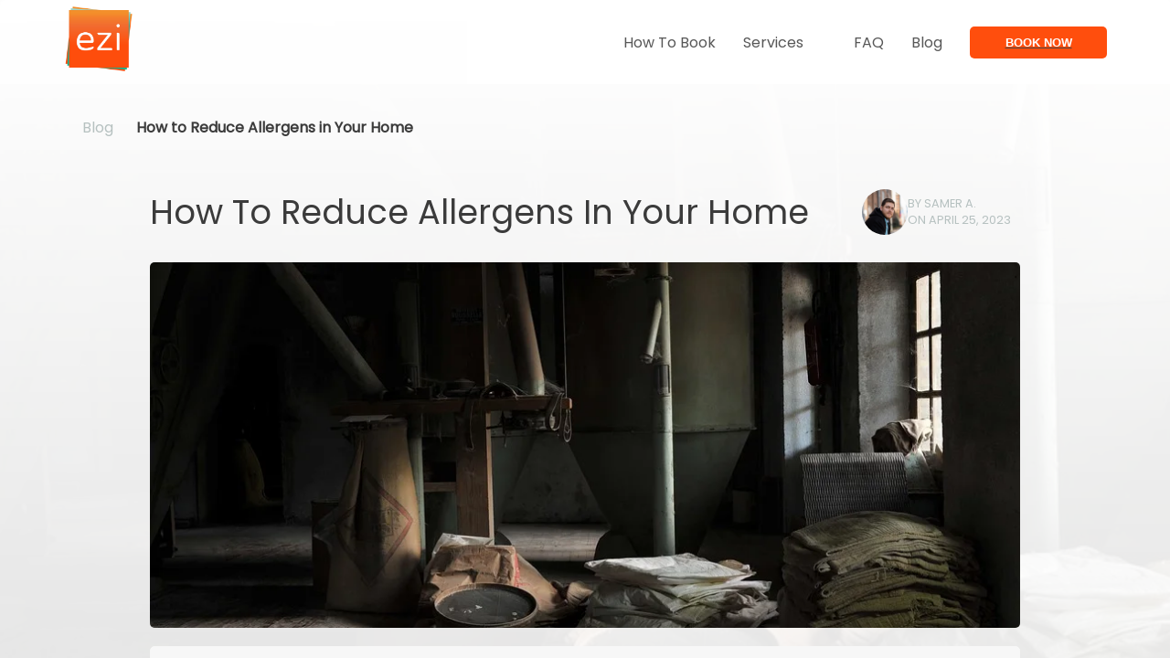

--- FILE ---
content_type: text/html
request_url: https://ezi.services/blog/how-to-reduce-allergens-in-your-home
body_size: 25963
content:
<!DOCTYPE html><html lang="en" data-scroll-behavior="smooth"><head><meta charSet="utf-8" data-next-head=""/><meta name="theme-color" content="#ff4500" data-next-head=""/><meta property="og:image:type" content="image/webp" data-next-head=""/><meta property="og:image" content="https://ezi.services/static/logo/square.webp" data-next-head=""/><meta property="og:image:alt" content="Ezi Services Logo" data-next-head=""/><meta property="og:image:type" content="image/webp" data-next-head=""/><meta property="og:image:width" content="512" data-next-head=""/><meta property="og:image:height" content="512" data-next-head=""/><meta property="og:locale" content="en_US" data-next-head=""/><meta name="author" content="Ezi Services" data-next-head=""/><meta name="viewport" content="width=device-width, initial-scale=1, maximum-scale=5" data-next-head=""/><meta name="robots" content="max-image-preview:large, max-snippet:-1, max-video-preview:-1" data-next-head=""/><meta name="geo.region" content="CA-ON" data-next-head=""/><meta name="geo.placename" content="Ottawa, Toronto, Gatineau, Montreal, Miami" data-next-head=""/><meta name="ICBM" content="45.4215,-75.6972" data-next-head=""/><meta name="language" content="English" data-next-head=""/><meta name="distribution" content="global" data-next-head=""/><meta name="rating" content="general" data-next-head=""/><meta name="revisit-after" content="7 days" data-next-head=""/><script type="application/ld+json" id="software-application-jsonld-softwareapplication">{"@context":"https://schema.org","@type":"SoftwareApplication","name":"Ezi Services","applicationCategory":"BusinessApplication","operatingSystem":"ANDROID","offers":{"@type":"Offer","price":0,"priceCurrency":"CAD"},"aggregateRating":{"@type":"AggregateRating","ratingValue":4.9,"reviewCount":346}}</script><script type="application/ld+json" id="software-application-jsonld-softwareapplication">{"@context":"https://schema.org","@type":"SoftwareApplication","name":"Ezi Services","applicationCategory":"BusinessApplication","operatingSystem":"IOS","offers":{"@type":"Offer","price":0,"priceCurrency":"CAD"},"aggregateRating":{"@type":"AggregateRating","ratingValue":4.9,"reviewCount":346}}</script><script type="application/ld+json" id="breadcrumb-jsonld">{"@context":"https://schema.org","@type":"BreadcrumbList","itemListElement":[{"@type":"ListItem","position":1,"name":"Blog","item":"https://ezi.services/blog/"},{"@type":"ListItem","position":2,"name":"How to Reduce Allergens in Your Home"}]}</script><script type="application/ld+json" id="article-jsonld-Blog">{"@context":"https://schema.org","@type":"Blog","headline":"How to Reduce Allergens in Your Home","url":"https://ezi.services/blog/how-to-reduce-allergens-in-your-home/","datePublished":"2023-04-25T16:00:08.601Z","dateModified":"2023-05-12T05:27:37.473Z","image":["https://images.ctfassets.net/ufiror1k7e4q/6dzfZ6sNWRxfBSKEy3Zhq3/dad02bdf8d8195580ae5bb22480cf8f5/abandoned-1835907_960_720.webp"],"publisher":{"@type":"Organization","name":"Ezi Services"},"description":"A few simple tips to reduce allergens in your home, such as wearing a mask while cleaning, enhancing vacuuming efforts, and using allergen-proof bedding.","isAccessibleForFree":true}</script><title data-next-head="">How to Reduce Allergens in Your Home | Ezi Services</title><meta name="robots" content="index,follow" data-next-head=""/><meta name="description" content="A few simple tips to reduce allergens in your home, such as wearing a mask while cleaning, enhancing vacuuming efforts, and using allergen-proof bedding." data-next-head=""/><meta name="twitter:card" content="summary" data-next-head=""/><meta name="twitter:site" content="@EziServices" data-next-head=""/><meta name="twitter:creator" content="@EziServices" data-next-head=""/><meta property="fb:app_id" content="208993597164248" data-next-head=""/><meta property="og:title" content="How to Reduce Allergens in Your Home" data-next-head=""/><meta property="og:description" content="A few simple tips to reduce allergens in your home, such as wearing a mask while cleaning, enhancing vacuuming efforts, and using allergen-proof bedding." data-next-head=""/><meta property="og:url" content="https://ezi.services/blog/how-to-reduce-allergens-in-your-home/" data-next-head=""/><meta property="og:type" content="article" data-next-head=""/><meta property="article:published_time" content="2023-04-25T16:00:08.601Z" data-next-head=""/><meta property="article:modified_time" content="2023-05-12T05:27:37.473Z" data-next-head=""/><meta property="article:section" content="Home Cleaning" data-next-head=""/><meta property="og:image" content="https://images.ctfassets.net/ufiror1k7e4q/6dzfZ6sNWRxfBSKEy3Zhq3/dad02bdf8d8195580ae5bb22480cf8f5/abandoned-1835907_960_720.webp" data-next-head=""/><meta property="og:image:alt" content="Dimly lit abandoned industrial space with scattered debris including metal containers, a cast iron pan, stacked fabric bundles, and deteriorating materials on concrete floor, with sunlight streaming through barred windows" data-next-head=""/><meta property="og:image:width" content="850" data-next-head=""/><meta property="og:image:height" content="650" data-next-head=""/><meta property="og:site_name" content="Ezi Services" data-next-head=""/><link rel="canonical" href="https://ezi.services/blog/how-to-reduce-allergens-in-your-home/" data-next-head=""/><meta property="keywords" content="cleaning services ottawa, house cleaning services ottawa, home cleaning toronto, maid service toronto, cleaning montreal, services de nettoyage montréal, gatineau cleaning, surrey cleaning services, miami home cleaning, car detailing ottawa, mobile car detailing toronto, lawn care ottawa, toronto lawn maintenance, snow removal ottawa, exterior cleaning toronto, pressure washing montreal, professional cleaners, eco-friendly cleaning, deep cleaning services, move in/out cleaning, post construction cleaning, residential cleaning, emergency cleaning, same day cleaning, book cleaning online, cleaning app, home services platform, reliable cleaners, vetted cleaning professionals, affordable cleaning rates, quality home services, local cleaning company, ontario cleaning services, quebec cleaning services, british columbia cleaning, florida home services, ezi services, home maintenance platform, property care services" data-next-head=""/><script type="application/ld+json" id="localbusiness-jsonld-LocalBusiness">{"@context":"https://schema.org","@type":"LocalBusiness","name":"Ezi Services","address":{"@type":"PostalAddress","streetAddress":"100 Rideau Street","addressCountry":"CA","addressLocality":"Ottawa","addressRegion":"Ontario","postalCode":"K1T"},"url":"https://ezi.services/blog/how-to-reduce-allergens-in-your-home/","telephone":"+1-613-366-6990","image":"https://ezi.services/_next/static/media/square.b076807d.webp","priceRange":"$25-$42","geo":{"@type":"GeoCoordinates","latitude":44.23624,"longitude":-76.48282},"openingHoursSpecification":{"@type":"OpeningHoursSpecification","dayOfWeek":["Monday","Tuesday","Wednesday","Thursday","Friday","Saturday","Sunday"],"opens":"08:00","closes":"20:00"},"review":[{"@type":"Review","author":{"@type":"Person","name":"Farouk Oyofo"},"datePublished":"2024-12-11T00:00:00.000Z","name":"Home Cleaning Review - Ottawa","reviewBody":"I got pretty good service from there. Helped me get a lot of tough spots out of my place and made it super fresh. Especially with their Kitchen Deep clean option. Would definitely call them again and recommend them for people looking for help cleaning their home.","reviewRating":{"@type":"Rating","bestRating":"5","worstRating":"1","reviewAspect":"Quality, Service, Value","ratingValue":5}},{"@type":"Review","author":{"@type":"Person","name":"Lina Sobhi Abdrabo"},"datePublished":"2024-11-01T00:00:00.000Z","name":"Home Cleaning Review - Toronto","reviewBody":"The app is very easy to use and user-friendly. The cleaning itself was superb, very professional and exceeded my expectations. I definitely recommend their services and will be using them.","reviewRating":{"@type":"Rating","bestRating":"5","worstRating":"1","reviewAspect":"Quality, Service, Value","ratingValue":5}},{"@type":"Review","author":{"@type":"Person","name":"Meriem Chen"},"datePublished":"2024-11-01T00:00:00.000Z","name":"Home Cleaning Review - Montreal","reviewBody":"Was able to get someone to deep clean my place within 24hrs. They were efficient, diligent (my place needed a lot of work), and a very reasonable price. Would recommend.","reviewRating":{"@type":"Rating","bestRating":"5","worstRating":"1","reviewAspect":"Quality, Service, Value","ratingValue":5}},{"@type":"Review","author":{"@type":"Person","name":"Nicole Picton"},"datePublished":"2024-07-01T00:00:00.000Z","name":"Lawn Care Review - Ottawa","reviewBody":"Such great lawn care service! I had a service booked and the forecast was calling for rain. They were able to rebook me with ease for the next day. Fast, easy and efficient. I am looking forward to my biweekly service.","reviewRating":{"@type":"Rating","bestRating":"5","worstRating":"1","reviewAspect":"Quality, Service, Value","ratingValue":5}},{"@type":"Review","author":{"@type":"Person","name":"F J"},"datePublished":"2024-09-01T00:00:00.000Z","name":"Home Cleaning Review - Gatineau","reviewBody":"Excellent service provided by Amnah, needed someone to clean the house urgently and she made our house look brand new, she came less than 30 minutes after I placed the order! Super good price and real quality work. Highly recommend!","reviewRating":{"@type":"Rating","bestRating":"5","worstRating":"1","reviewAspect":"Quality, Service, Value","ratingValue":5}},{"@type":"Review","author":{"@type":"Person","name":"Lilian Alnehmi"},"datePublished":"2024-09-01T00:00:00.000Z","name":"Car Detailing Review - Toronto","reviewBody":"Evelyn did an incredible job detailing my car! She was on time, super friendly, and really thorough. My car has never looked this clean. She paid attention to all the little details and made everything sparkle. I'm so happy with her work and would totally recommend her to anyone looking for a great detailer.","reviewRating":{"@type":"Rating","bestRating":"5","worstRating":"1","reviewAspect":"Quality, Service, Value","ratingValue":5}},{"@type":"Review","author":{"@type":"Person","name":"Sarah Martinez"},"datePublished":"2024-09-01T00:00:00.000Z","name":"Home Cleaning Review - Miami","reviewBody":"I recently tried a cleaning service that works just like Uber but for cleaning, and I could not be more impressed! The convenience of booking a cleaner through their app was incredibly easy and user-friendly. The prices were very reasonable.","reviewRating":{"@type":"Rating","bestRating":"5","worstRating":"1","reviewAspect":"Quality, Service, Value","ratingValue":5}},{"@type":"Review","author":{"@type":"Person","name":"Daniel Beaulieu"},"datePublished":"2024-10-01T00:00:00.000Z","name":"Home Cleaning Review - Ottawa","reviewBody":"Wasn't sure at first because of the language barrier since Ruth and her friend spoke Spanish but with a translator we were able to communicate. Ruth and her friend did an amazing job cleaning the upstairs of our home after the renovation. Would use them again. Thanks.","reviewRating":{"@type":"Rating","bestRating":"5","worstRating":"1","reviewAspect":"Quality, Service, Value","ratingValue":5}},{"@type":"Review","author":{"@type":"Person","name":"Sandra Johnson"},"datePublished":"2024-09-01T00:00:00.000Z","name":"Car Detailing Review - Montreal","reviewBody":"I recently had the pleasure of using Ezi Services for mobile car detailing, and I must say, it was a fabulous experience from start to finish. They came to my office and detailed my car while I worked. So convenient!","reviewRating":{"@type":"Rating","bestRating":"5","worstRating":"1","reviewAspect":"Quality, Service, Value","ratingValue":5}},{"@type":"Review","author":{"@type":"Person","name":"Michael Thompson"},"datePublished":"2024-08-15T00:00:00.000Z","name":"Snow Removal Review - Ottawa","reviewBody":"Reliable snow removal service! They showed up early after a big snowstorm and cleared my driveway perfectly. The booking app makes it so easy to schedule service. Highly recommend for Ottawa winters.","reviewRating":{"@type":"Rating","bestRating":"5","worstRating":"1","reviewAspect":"Quality, Service, Value","ratingValue":5}},{"@type":"Review","author":{"@type":"Person","name":"Emily Rodriguez"},"datePublished":"2024-07-20T00:00:00.000Z","name":"Exterior Cleaning Review - Toronto","reviewBody":"Amazing pressure washing service! They cleaned my deck and siding, and it looks brand new. The team was professional and finished the job quickly. Worth every penny!","reviewRating":{"@type":"Rating","bestRating":"5","worstRating":"1","reviewAspect":"Quality, Service, Value","ratingValue":4}},{"@type":"Review","author":{"@type":"Person","name":"David Kim"},"datePublished":"2024-06-10T00:00:00.000Z","name":"Lawn Care Review - Surrey","reviewBody":"Great lawn care service in Surrey! They come every two weeks and keep my lawn looking perfect. The online scheduling system is so convenient. Very happy with the service.","reviewRating":{"@type":"Rating","bestRating":"5","worstRating":"1","reviewAspect":"Quality, Service, Value","ratingValue":5}}],"aggregateRating":{"@type":"AggregateRating","ratingValue":4.9,"ratingCount":250},"sameAs":["https://www.facebook.com/EziServicesApp/","https://www.instagram.com/eziservices/","https://twitter.com/EziServices","https://ca.linkedin.com/company/ezi-services-inc","https://www.tiktok.com/@ezi_services"],"currenciesAccepted":"CAD","paymentAccepted":"Credit Card, Debit Card, Cash, Online Payment","areaServed":["Ottawa","Toronto","Montreal","Gatineau","Surrey","Miami"],"email":"info@ezi-app.com","description":"Book professionals for home cleaning, car-detailing, lawncare and more in a click. Affordable and reliable, home services platform serving Ottawa, Toronto, Montreal, Gatineau, Surrey, and Miami."}</script><script type="application/ld+json" id="organization-jsonld-Organization">{"@context":"https://schema.org","@type":"Organization","name":"Ezi Services","url":"https://ezi.services","logo":"https://ezi.services/_next/static/media/square.b076807d.webp","description":"Ezi Services is a leading on-demand home services platform connecting customers with vetted professionals for cleaning, car detailing, lawn care, snow removal, and exterior cleaning services.","sameAs":["https://www.facebook.com/EziServicesApp/","https://www.instagram.com/eziservices/","https://twitter.com/EziServices","https://ca.linkedin.com/company/ezi-services-inc","https://www.tiktok.com/@ezi_services"],"address":{"@type":"PostalAddress","streetAddress":"100 Rideau Street","addressCountry":"CA","addressLocality":"Ottawa","addressRegion":"Ontario","postalCode":"K1T"},"contactPoint":{"@type":"ContactPoint","contactType":"customer service","telephone":"+16133666990"},"foundingDate":"2020"}</script><link rel="icon" href="/favicon.ico" sizes="32x32"/><link rel="icon" href="/static/logo/square.webp" sizes="192x192" type="image/webp"/><link rel="icon" href="/static/logo/square.webp" sizes="512x512" type="image/webp"/><link rel="apple-touch-icon" href="/static/logo/square.webp" sizes="180x180"/><link rel="manifest" href="/manifest.json"/><meta name="theme-color" content="#ff4500"/><meta name="mobile-web-app-capable" content="yes"/><meta name="apple-mobile-web-app-status-bar-style" content="default"/><meta name="apple-mobile-web-app-title" content="Ezi"/><meta name="application-name" content="Ezi"/><meta name="msapplication-TileColor" content="#ff4500"/><meta name="msapplication-TileImage" content="/static/logo/square.webp"/><link rel="preload" href="/_next/static/media/eafabf029ad39a43-s.p.woff2" as="font" type="font/woff2" crossorigin="anonymous" data-next-font="size-adjust"/><link rel="preload" href="/_next/static/css/b15a4dae8b9ea8f6.css?dpl=1e90fd0a-4417-4abf-9d07-0d04f10a96ac" as="style"/><link rel="stylesheet" href="/_next/static/css/b15a4dae8b9ea8f6.css?dpl=1e90fd0a-4417-4abf-9d07-0d04f10a96ac" data-n-g=""/><link rel="preload" href="/_next/static/css/10d8cb7838295eaa.css?dpl=1e90fd0a-4417-4abf-9d07-0d04f10a96ac" as="style"/><link rel="stylesheet" href="/_next/static/css/10d8cb7838295eaa.css?dpl=1e90fd0a-4417-4abf-9d07-0d04f10a96ac"/><noscript data-n-css=""></noscript><script defer="" nomodule="" src="/_next/static/chunks/polyfills-42372ed130431b0a.js?dpl=1e90fd0a-4417-4abf-9d07-0d04f10a96ac"></script><script src="/_next/static/chunks/webpack-fdd527c53802ddbf.js?dpl=1e90fd0a-4417-4abf-9d07-0d04f10a96ac" defer=""></script><script src="/_next/static/chunks/react-4cae8b3ac45d35d8.js?dpl=1e90fd0a-4417-4abf-9d07-0d04f10a96ac" defer=""></script><script src="/_next/static/chunks/1641-56fa7a20bde89341.js?dpl=1e90fd0a-4417-4abf-9d07-0d04f10a96ac" defer=""></script><script src="/_next/static/chunks/main-a4400c5df5ec09ac.js?dpl=1e90fd0a-4417-4abf-9d07-0d04f10a96ac" defer=""></script><script src="/_next/static/chunks/stripe-16dcbb6119530a98.js?dpl=1e90fd0a-4417-4abf-9d07-0d04f10a96ac" defer=""></script><script src="/_next/static/chunks/6170-7bf2b7f0e75a14ed.js?dpl=1e90fd0a-4417-4abf-9d07-0d04f10a96ac" defer=""></script><script src="/_next/static/chunks/pages/_app-e7e968b047e21d5c.js?dpl=1e90fd0a-4417-4abf-9d07-0d04f10a96ac" defer=""></script><script src="/_next/static/chunks/vendors-852357d15158a5ba.js?dpl=1e90fd0a-4417-4abf-9d07-0d04f10a96ac" defer=""></script><script src="/_next/static/chunks/pages/blog/%5Bslug%5D-1d9c364cb755dffb.js?dpl=1e90fd0a-4417-4abf-9d07-0d04f10a96ac" defer=""></script><script src="/_next/static/1U4ghdNvabe1mjRcWx8cj/_buildManifest.js?dpl=1e90fd0a-4417-4abf-9d07-0d04f10a96ac" defer=""></script><script src="/_next/static/1U4ghdNvabe1mjRcWx8cj/_ssgManifest.js?dpl=1e90fd0a-4417-4abf-9d07-0d04f10a96ac" defer=""></script><style data-styled="" data-styled-version="5.3.11">.krCvvq{display:-webkit-box;display:-webkit-flex;display:-ms-flexbox;display:flex;-webkit-flex-direction:column;-ms-flex-direction:column;flex-direction:column;border-radius:5px;-webkit-flex-shrink:0;-ms-flex-negative:0;flex-shrink:0;-webkit-flex-wrap:initial;-ms-flex-wrap:initial;flex-wrap:initial;}/*!sc*/
.iRgnwh{display:-webkit-box;display:-webkit-flex;display:-ms-flexbox;display:flex;-webkit-flex-direction:row;-ms-flex-direction:row;flex-direction:row;-webkit-align-items:center;-webkit-box-align:center;-ms-flex-align:center;align-items:center;border-radius:5px;-webkit-flex-shrink:0;-ms-flex-negative:0;flex-shrink:0;-webkit-flex-wrap:initial;-ms-flex-wrap:initial;flex-wrap:initial;}/*!sc*/
.fmdoYj{display:-webkit-box;display:-webkit-flex;display:-ms-flexbox;display:flex;-webkit-flex-direction:column;-ms-flex-direction:column;flex-direction:column;padding:5px 0px;border-radius:5px;-webkit-flex-shrink:0;-ms-flex-negative:0;flex-shrink:0;-webkit-flex-wrap:initial;-ms-flex-wrap:initial;flex-wrap:initial;}/*!sc*/
.dHxcNZ{display:-webkit-box;display:-webkit-flex;display:-ms-flexbox;display:flex;-webkit-flex-direction:column;-ms-flex-direction:column;flex-direction:column;-webkit-box-pack:center;-webkit-justify-content:center;-ms-flex-pack:center;justify-content:center;border-radius:5px;-webkit-flex-shrink:0;-ms-flex-negative:0;flex-shrink:0;-webkit-flex-wrap:initial;-ms-flex-wrap:initial;flex-wrap:initial;}/*!sc*/
.cbGXJT{display:-webkit-box;display:-webkit-flex;display:-ms-flexbox;display:flex;-webkit-flex-direction:column;-ms-flex-direction:column;flex-direction:column;padding:30px 0px;gap:10px;border-radius:5px;-webkit-flex-shrink:0;-ms-flex-negative:0;flex-shrink:0;-webkit-flex-wrap:initial;-ms-flex-wrap:initial;flex-wrap:initial;}/*!sc*/
.gyhOWM{display:-webkit-box;display:-webkit-flex;display:-ms-flexbox;display:flex;-webkit-flex-direction:row;-ms-flex-direction:row;flex-direction:row;gap:10px;border-radius:5px;-webkit-flex-shrink:0;-ms-flex-negative:0;flex-shrink:0;-webkit-flex-wrap:initial;-ms-flex-wrap:initial;flex-wrap:initial;}/*!sc*/
.hkqMKO{display:-webkit-box;display:-webkit-flex;display:-ms-flexbox;display:flex;-webkit-flex-direction:row;-ms-flex-direction:row;flex-direction:row;border-radius:5px;-webkit-flex-shrink:0;-ms-flex-negative:0;flex-shrink:0;-webkit-flex-wrap:initial;-ms-flex-wrap:initial;flex-wrap:initial;}/*!sc*/
.hsqysX{display:-webkit-box;display:-webkit-flex;display:-ms-flexbox;display:flex;-webkit-flex-direction:column;-ms-flex-direction:column;flex-direction:column;gap:20px;border-radius:5px;-webkit-flex-shrink:0;-ms-flex-negative:0;flex-shrink:0;-webkit-flex-wrap:initial;-ms-flex-wrap:initial;flex-wrap:initial;}/*!sc*/
.hhNFGY{display:-webkit-box;display:-webkit-flex;display:-ms-flexbox;display:flex;-webkit-flex-direction:column;-ms-flex-direction:column;flex-direction:column;-webkit-box-pack:center;-webkit-justify-content:center;-ms-flex-pack:center;justify-content:center;border-radius:5px;-webkit-flex-shrink:0;-ms-flex-negative:0;flex-shrink:0;background-color:#ff4500;-webkit-flex-wrap:initial;-ms-flex-wrap:initial;flex-wrap:initial;}/*!sc*/
.jRyKUj{display:-webkit-box;display:-webkit-flex;display:-ms-flexbox;display:flex;-webkit-flex-direction:column;-ms-flex-direction:column;flex-direction:column;padding:50px 0px;border-radius:5px;-webkit-flex-shrink:0;-ms-flex-negative:0;flex-shrink:0;-webkit-flex-wrap:initial;-ms-flex-wrap:initial;flex-wrap:initial;}/*!sc*/
.ijVmev{display:-webkit-box;display:-webkit-flex;display:-ms-flexbox;display:flex;-webkit-flex-direction:row;-ms-flex-direction:row;flex-direction:row;-webkit-align-items:center;-webkit-box-align:center;-ms-flex-align:center;align-items:center;gap:5px;border-radius:5px;-webkit-flex-shrink:0;-ms-flex-negative:0;flex-shrink:0;-webkit-flex-wrap:initial;-ms-flex-wrap:initial;flex-wrap:initial;}/*!sc*/
.jwHgjd{display:-webkit-box;display:-webkit-flex;display:-ms-flexbox;display:flex;-webkit-flex-direction:column;-ms-flex-direction:column;flex-direction:column;padding:5px;gap:10px;border-radius:5px;-webkit-flex-shrink:0;-ms-flex-negative:0;flex-shrink:0;-webkit-flex-wrap:initial;-ms-flex-wrap:initial;flex-wrap:initial;}/*!sc*/
.iPMwnw{display:-webkit-box;display:-webkit-flex;display:-ms-flexbox;display:flex;-webkit-flex-direction:column;-ms-flex-direction:column;flex-direction:column;gap:10px;border-radius:5px;-webkit-flex-shrink:0;-ms-flex-negative:0;flex-shrink:0;-webkit-flex-wrap:initial;-ms-flex-wrap:initial;flex-wrap:initial;}/*!sc*/
data-styled.g1[id="sc-57f3b9b3-0"]{content:"krCvvq,iRgnwh,fmdoYj,dHxcNZ,cbGXJT,gyhOWM,hkqMKO,hsqysX,hhNFGY,jRyKUj,ijVmev,jwHgjd,iPMwnw,"}/*!sc*/
.krWyiZ{width:25px;height:25px;display:-webkit-box;display:-webkit-flex;display:-ms-flexbox;display:flex;-webkit-transform:rotate(undefineddeg);-ms-transform:rotate(undefineddeg);transform:rotate(undefineddeg);-webkit-transition:-webkit-transform 200ms ease-in-out;-webkit-transition:transform 200ms ease-in-out;transition:transform 200ms ease-in-out;-webkit-align-items:center;-webkit-box-align:center;-ms-flex-align:center;align-items:center;-webkit-box-pack:center;-webkit-justify-content:center;-ms-flex-pack:center;justify-content:center;}/*!sc*/
.bkTACP{color:#B6C1C0;width:25px;height:25px;display:-webkit-box;display:-webkit-flex;display:-ms-flexbox;display:flex;-webkit-transform:rotate(undefineddeg);-ms-transform:rotate(undefineddeg);transform:rotate(undefineddeg);-webkit-transition:-webkit-transform 200ms ease-in-out;-webkit-transition:transform 200ms ease-in-out;transition:transform 200ms ease-in-out;-webkit-align-items:center;-webkit-box-align:center;-ms-flex-align:center;align-items:center;-webkit-box-pack:center;-webkit-justify-content:center;-ms-flex-pack:center;justify-content:center;}/*!sc*/
.iqkoEu{color:#FFFFFF;width:25px;height:25px;display:-webkit-box;display:-webkit-flex;display:-ms-flexbox;display:flex;-webkit-transform:rotate(undefineddeg);-ms-transform:rotate(undefineddeg);transform:rotate(undefineddeg);-webkit-transition:-webkit-transform 200ms ease-in-out;-webkit-transition:transform 200ms ease-in-out;transition:transform 200ms ease-in-out;-webkit-align-items:center;-webkit-box-align:center;-ms-flex-align:center;align-items:center;-webkit-box-pack:center;-webkit-justify-content:center;-ms-flex-pack:center;justify-content:center;}/*!sc*/
data-styled.g2[id="sc-6ad7f3e-0"]{content:"krWyiZ,bkTACP,iqkoEu,"}/*!sc*/
.haEczw{display:inline;font-weight:600;color:white;text-transform:uppercase;background-color:transparent;-webkit-text-decoration-line:none;text-decoration-line:none;text-underline-offset:3px;text-align:center;-webkit-align-self:center;-ms-flex-item-align:center;align-self:center;-webkit-flex-wrap:wrap;-ms-flex-wrap:wrap;flex-wrap:wrap;white-space:pre-line;max-width:none;-webkit-flex:1;-ms-flex:1;flex:1;font-size:0.8rem;}/*!sc*/
@media (min-width:768px){.haEczw{font-size:0.8rem;}}/*!sc*/
.haEczw a{color:#00b38f;}/*!sc*/
.iCHlmr{display:inline;font-weight:normal;color:inherit;text-transform:none;background-color:transparent;-webkit-text-decoration-line:underline;text-decoration-line:underline;text-underline-offset:3px;text-align:auto;-webkit-align-self:auto;-ms-flex-item-align:auto;align-self:auto;-webkit-flex-wrap:wrap;-ms-flex-wrap:wrap;flex-wrap:wrap;white-space:pre-line;max-width:none;cursor:pointer;}/*!sc*/
@media (min-width:768px){}/*!sc*/
.iCHlmr a{color:#00b38f;}/*!sc*/
.fqjXMs{display:inline;font-weight:normal;color:inherit;text-transform:none;background-color:transparent;-webkit-text-decoration-line:underline;text-decoration-line:underline;text-underline-offset:3px;text-align:auto;-webkit-align-self:auto;-ms-flex-item-align:auto;align-self:auto;-webkit-flex-wrap:wrap;-ms-flex-wrap:wrap;flex-wrap:wrap;white-space:pre-line;max-width:none;}/*!sc*/
@media (min-width:768px){}/*!sc*/
.fqjXMs a{color:#00b38f;}/*!sc*/
.fVmYOw{display:inline;font-weight:normal;color:inherit;text-transform:none;background-color:transparent;-webkit-text-decoration-line:none;text-decoration-line:none;text-underline-offset:3px;text-align:auto;-webkit-align-self:auto;-ms-flex-item-align:auto;align-self:auto;-webkit-flex-wrap:wrap;-ms-flex-wrap:wrap;flex-wrap:wrap;white-space:pre-line;max-width:none;}/*!sc*/
@media (min-width:768px){}/*!sc*/
.fVmYOw a{color:#00b38f;}/*!sc*/
.gwYSrR{display:inline;font-weight:normal;color:inherit;text-transform:capitalize;background-color:transparent;-webkit-text-decoration-line:none;text-decoration-line:none;text-underline-offset:3px;text-align:auto;-webkit-align-self:auto;-ms-flex-item-align:auto;align-self:auto;-webkit-flex-wrap:wrap;-ms-flex-wrap:wrap;flex-wrap:wrap;white-space:pre-line;max-width:none;-webkit-flex:1;-ms-flex:1;flex:1;font-size:1.9549999999999998rem;}/*!sc*/
@media (min-width:768px){.gwYSrR{font-size:2.3rem;}}/*!sc*/
.gwYSrR a{color:#00b38f;}/*!sc*/
.kRXLSz{display:inline;font-weight:normal;color:#B6C1C0;text-transform:uppercase;background-color:transparent;-webkit-text-decoration-line:none;text-decoration-line:none;text-underline-offset:3px;text-align:auto;-webkit-align-self:auto;-ms-flex-item-align:auto;align-self:auto;-webkit-flex-wrap:wrap;-ms-flex-wrap:wrap;flex-wrap:wrap;white-space:pre-line;max-width:none;font-size:0.8rem;}/*!sc*/
@media (min-width:768px){.kRXLSz{font-size:0.8rem;}}/*!sc*/
.kRXLSz a{color:#00b38f;}/*!sc*/
.iqcLgo{display:inline;font-weight:normal;color:inherit;text-transform:none;background-color:transparent;-webkit-text-decoration-line:none;text-decoration-line:none;text-underline-offset:3px;text-align:auto;-webkit-align-self:auto;-ms-flex-item-align:auto;align-self:auto;-webkit-flex-wrap:wrap;-ms-flex-wrap:wrap;flex-wrap:wrap;white-space:pre-line;max-width:none;font-size:1rem;}/*!sc*/
@media (min-width:768px){.iqcLgo{font-size:1rem;}}/*!sc*/
.iqcLgo a{color:#00b38f;}/*!sc*/
.dSHjCt{display:inline;font-weight:normal;color:#00b38f;text-transform:none;background-color:transparent;-webkit-text-decoration-line:underline;text-decoration-line:underline;text-underline-offset:3px;text-align:auto;-webkit-align-self:auto;-ms-flex-item-align:auto;align-self:auto;-webkit-flex-wrap:wrap;-ms-flex-wrap:wrap;flex-wrap:wrap;white-space:pre-line;max-width:none;}/*!sc*/
@media (min-width:768px){}/*!sc*/
.dSHjCt a{color:#00b38f;}/*!sc*/
.fPsAkL{display:inline;font-weight:600;color:inherit;text-transform:none;background-color:transparent;-webkit-text-decoration-line:none;text-decoration-line:none;text-underline-offset:3px;text-align:auto;-webkit-align-self:auto;-ms-flex-item-align:auto;align-self:auto;-webkit-flex-wrap:wrap;-ms-flex-wrap:wrap;flex-wrap:wrap;white-space:pre-line;max-width:none;font-size:1.53rem;}/*!sc*/
@media (min-width:768px){.fPsAkL{font-size:1.8rem;}}/*!sc*/
.fPsAkL a{color:#00b38f;}/*!sc*/
.geiuTk{display:inline;font-weight:normal;color:#FFFFFF;text-transform:capitalize;background-color:transparent;-webkit-text-decoration-line:none;text-decoration-line:none;text-underline-offset:3px;text-align:auto;-webkit-align-self:auto;-ms-flex-item-align:auto;align-self:auto;-webkit-flex-wrap:wrap;-ms-flex-wrap:wrap;flex-wrap:wrap;white-space:pre-line;max-width:none;font-size:1.6rem;}/*!sc*/
@media (min-width:768px){.geiuTk{font-size:1.6rem;}}/*!sc*/
.geiuTk a{color:#00b38f;}/*!sc*/
.eSBVfX{display:inline;font-weight:normal;color:#B6C1C0;text-transform:none;background-color:transparent;-webkit-text-decoration-line:none;text-decoration-line:none;text-underline-offset:3px;text-align:center;-webkit-align-self:center;-ms-flex-item-align:center;align-self:center;-webkit-flex-wrap:wrap;-ms-flex-wrap:wrap;flex-wrap:wrap;white-space:pre-line;max-width:none;}/*!sc*/
@media (min-width:768px){}/*!sc*/
.eSBVfX a{color:#00b38f;}/*!sc*/
.VUMxy{display:inline;font-weight:normal;color:#FFFFFF;text-transform:none;background-color:#3b3b3b;-webkit-text-decoration-line:none;text-decoration-line:none;text-underline-offset:3px;text-align:auto;-webkit-align-self:auto;-ms-flex-item-align:auto;align-self:auto;-webkit-flex-wrap:wrap;-ms-flex-wrap:wrap;flex-wrap:wrap;white-space:pre-line;max-width:none;font-size:0.8rem;}/*!sc*/
@media (min-width:768px){.VUMxy{font-size:0.8rem;}}/*!sc*/
.VUMxy a{color:#00b38f;}/*!sc*/
.cZYewy{display:inline;font-weight:normal;color:#FFFFFF;text-transform:none;background-color:transparent;-webkit-text-decoration-line:none;text-decoration-line:none;text-underline-offset:3px;text-align:auto;-webkit-align-self:auto;-ms-flex-item-align:auto;align-self:auto;-webkit-flex-wrap:wrap;-ms-flex-wrap:wrap;flex-wrap:wrap;white-space:pre-line;max-width:none;}/*!sc*/
@media (min-width:768px){}/*!sc*/
.cZYewy a{color:#00b38f;}/*!sc*/
.eSODgN{display:inline;font-weight:600;color:inherit;text-transform:uppercase;background-color:transparent;-webkit-text-decoration-line:none;text-decoration-line:none;text-underline-offset:3px;text-align:auto;-webkit-align-self:auto;-ms-flex-item-align:auto;align-self:auto;-webkit-flex-wrap:wrap;-ms-flex-wrap:wrap;flex-wrap:wrap;white-space:pre-line;max-width:none;}/*!sc*/
@media (min-width:768px){}/*!sc*/
.eSODgN a{color:#00b38f;}/*!sc*/
.gaGYCw{display:inline;font-weight:normal;color:inherit;text-transform:uppercase;background-color:transparent;-webkit-text-decoration-line:underline;text-decoration-line:underline;text-underline-offset:3px;text-align:auto;-webkit-align-self:auto;-ms-flex-item-align:auto;align-self:auto;-webkit-flex-wrap:wrap;-ms-flex-wrap:wrap;flex-wrap:wrap;white-space:pre-line;max-width:none;}/*!sc*/
@media (min-width:768px){}/*!sc*/
.gaGYCw a{color:#00b38f;}/*!sc*/
data-styled.g4[id="sc-aec2289b-0"]{content:"haEczw,iCHlmr,fqjXMs,fVmYOw,gwYSrR,kRXLSz,iqcLgo,dSHjCt,fPsAkL,geiuTk,eSBVfX,VUMxy,cZYewy,eSODgN,gaGYCw,"}/*!sc*/
.bNqZsY{justify-self:center;-webkit-text-decoration:none;text-decoration:none;}/*!sc*/
data-styled.g5[id="sc-aec2289b-1"]{content:"bNqZsY,"}/*!sc*/
body{margin:0;}/*!sc*/
html,body{color:#3b3b3b;sans-serif;-webkit-font-smoothing:antialiased;-moz-osx-font-smoothing:grayscale;}/*!sc*/
code{font-family:source-code-pro,Menlo,Monaco,Consolas,'Courier New',monospace;}/*!sc*/
data-styled.g18[id="sc-global-bvRpfc1"]{content:"sc-global-bvRpfc1,"}/*!sc*/
.fWLFuq{display:-webkit-box;display:-webkit-flex;display:-ms-flexbox;display:flex;padding:10px;-webkit-align-items:flex-start;-webkit-box-align:flex-start;-ms-flex-align:flex-start;align-items:flex-start;-webkit-flex-direction:column;-ms-flex-direction:column;flex-direction:column;}/*!sc*/
@media (min-width:768px){.fWLFuq{-webkit-flex-direction:row;-ms-flex-direction:row;flex-direction:row;-webkit-align-items:center;-webkit-box-align:center;-ms-flex-align:center;align-items:center;}}/*!sc*/
data-styled.g19[id="sc-84284330-0"]{content:"fWLFuq,"}/*!sc*/
.YfOZn{color:#B6C1C0;font-weight:normal;cursor:pointer;-webkit-text-decoration:none;text-decoration:none;white-space:nowrap;-webkit-flex:1;-ms-flex:1;flex:1;overflow:hidden;display:block;text-overflow:ellipsis;}/*!sc*/
s .sc-84284330-1:not(:last-child)::after{content:' / ';margin:0 5px;}/*!sc*/
.cRwJsa{color:#3b3b3b;font-weight:600;cursor:default;-webkit-text-decoration:none;text-decoration:none;white-space:nowrap;-webkit-flex:1;-ms-flex:1;flex:1;overflow:hidden;display:block;text-overflow:ellipsis;}/*!sc*/
s .sc-84284330-1:not(:last-child)::after{content:' / ';margin:0 5px;}/*!sc*/
data-styled.g20[id="sc-84284330-1"]{content:"YfOZn,cRwJsa,"}/*!sc*/
.kljYor{max-width:100%;}/*!sc*/
data-styled.g21[id="sc-84284330-2"]{content:"kljYor,"}/*!sc*/
.fAKvtz{position:relative;-webkit-flex:1;-ms-flex:1;flex:1;padding:2px 10px;background:#3b3b3b;white-space:nowrap;display:-webkit-box;display:-webkit-flex;display:-ms-flexbox;display:flex;-webkit-flex-direction:row;-ms-flex-direction:row;flex-direction:row;}/*!sc*/
data-styled.g28[id="sc-eb939a5d-1"]{content:"fAKvtz,"}/*!sc*/
.cPnHqZ{min-height:100px;width:100%;border-radius:0;position:relative;-webkit-align-self:center;-ms-flex-item-align:center;align-self:center;}/*!sc*/
data-styled.g35[id="sc-761d9d76-0"]{content:"cPnHqZ,"}/*!sc*/
.bqGgqj{max-width:992px;-webkit-box-pack:justify;-webkit-justify-content:space-between;-ms-flex-pack:justify;justify-content:space-between;padding-left:20px;padding-right:20px;width:100%;-webkit-align-self:center;-ms-flex-item-align:center;align-self:center;position:relative;}/*!sc*/
data-styled.g36[id="sc-761d9d76-1"]{content:"bqGgqj,"}/*!sc*/
.eMgOcy{width:auto;color:white;height:auto;background:none;-webkit-box-pack:center;-webkit-justify-content:center;-ms-flex-pack:center;justify-content:center;border:none;-webkit-align-items:center;-webkit-box-align:center;-ms-flex-align:center;align-items:center;-webkit-box-pack:center;-webkit-justify-content:center;-ms-flex-pack:center;justify-content:center;cursor:pointer;padding:10px;-webkit-text-decoration:none;text-decoration:none;display:-webkit-inline-box;display:-webkit-inline-flex;display:-ms-inline-flexbox;display:inline-flex;}/*!sc*/
.eMgOcy:disabled{cursor:default;opacity:0.7;}/*!sc*/
.eMgOcy:hover{-webkit-filter:brightness(98%);filter:brightness(98%);}/*!sc*/
.eMgOcy:hover:not(:disabled){-webkit-filter:brightness(95%);filter:brightness(95%);-webkit-transform:scale(1.02);-ms-transform:scale(1.02);transform:scale(1.02);-webkit-transition:all 0.2s ease;transition:all 0.2s ease;}/*!sc*/
.ctPYzo{width:auto;color:inherit;height:auto;background:none;-webkit-box-pack:center;-webkit-justify-content:center;-ms-flex-pack:center;justify-content:center;border:none;-webkit-align-items:center;-webkit-box-align:center;-ms-flex-align:center;align-items:center;-webkit-box-pack:center;-webkit-justify-content:center;-ms-flex-pack:center;justify-content:center;cursor:pointer;padding:10px;-webkit-text-decoration:none;text-decoration:none;display:-webkit-inline-box;display:-webkit-inline-flex;display:-ms-inline-flexbox;display:inline-flex;}/*!sc*/
.ctPYzo:disabled{cursor:default;opacity:0.7;}/*!sc*/
.ctPYzo:hover{-webkit-filter:brightness(98%);filter:brightness(98%);}/*!sc*/
.ctPYzo:hover:not(:disabled){-webkit-filter:brightness(95%);filter:brightness(95%);-webkit-transform:scale(1.02);-ms-transform:scale(1.02);transform:scale(1.02);-webkit-transition:all 0.2s ease;transition:all 0.2s ease;}/*!sc*/
.dQavx{width:100%;color:white;height:auto;background:none;-webkit-box-pack:center;-webkit-justify-content:center;-ms-flex-pack:center;justify-content:center;border:none;-webkit-align-items:center;-webkit-box-align:center;-ms-flex-align:center;align-items:center;-webkit-box-pack:center;-webkit-justify-content:center;-ms-flex-pack:center;justify-content:center;cursor:pointer;padding:10px;-webkit-text-decoration:none;text-decoration:none;display:-webkit-inline-box;display:-webkit-inline-flex;display:-ms-inline-flexbox;display:inline-flex;}/*!sc*/
.dQavx:disabled{cursor:default;opacity:0.7;}/*!sc*/
.dQavx:hover{-webkit-filter:brightness(98%);filter:brightness(98%);}/*!sc*/
.dQavx:hover:not(:disabled){-webkit-filter:brightness(95%);filter:brightness(95%);-webkit-transform:scale(1.02);-ms-transform:scale(1.02);transform:scale(1.02);-webkit-transition:all 0.2s ease;transition:all 0.2s ease;}/*!sc*/
data-styled.g38[id="sc-ac0423ec-1"]{content:"eMgOcy,ctPYzo,dQavx,"}/*!sc*/
.goZNWI{display:inline;}/*!sc*/
data-styled.g39[id="sc-ac0423ec-2"]{content:"goZNWI,"}/*!sc*/
.dYRsuI{border-radius:5px;-webkit-flex-direction:row;-ms-flex-direction:row;flex-direction:row;border:none;-webkit-box-pack:center;-webkit-justify-content:center;-ms-flex-pack:center;justify-content:center;background-color:#ff4500 !important;}/*!sc*/
data-styled.g40[id="sc-ac0423ec-3"]{content:"dYRsuI,"}/*!sc*/
.ehfKIj{-webkit-flex-direction:column;-ms-flex-direction:column;flex-direction:column;border-radius:5px;gap:4px;-webkit-align-items:center;-webkit-box-align:center;-ms-flex-align:center;align-items:center;border:none;display:-webkit-inline-box;display:-webkit-inline-flex;display:-ms-inline-flexbox;display:inline-flex;-webkit-flex-direction:row;-ms-flex-direction:row;flex-direction:row;justify-items:center;background:transparent;padding:5px;}/*!sc*/
.ehfKIj .sc-ac0423ec-1{padding:0;}/*!sc*/
data-styled.g49[id="sc-74de70e-0"]{content:"ehfKIj,"}/*!sc*/
.iRVlyN{display:grid;-webkit-flex:1;-ms-flex:1;flex:1;-webkit-flex-direction:column;-ms-flex-direction:column;flex-direction:column;border-radius:5px;}/*!sc*/
.jWCvDl{display:grid;-webkit-flex:1;-ms-flex:1;flex:1;-webkit-flex-direction:column;-ms-flex-direction:column;flex-direction:column;grid-area:logo;border-radius:5px;}/*!sc*/
.ClCQI{display:grid;-webkit-flex:1;-ms-flex:1;flex:1;-webkit-flex-direction:column;-ms-flex-direction:column;flex-direction:column;grid-area:contact;gap:10px;border-radius:5px;}/*!sc*/
.gcBHDm{display:grid;-webkit-flex:1;-ms-flex:1;flex:1;-webkit-flex-direction:column;-ms-flex-direction:column;flex-direction:column;grid-area:download;border-radius:5px;}/*!sc*/
.tsLlU{display:grid;-webkit-flex:1;-ms-flex:1;flex:1;-webkit-flex-direction:column;-ms-flex-direction:column;flex-direction:column;grid-area:locations;border-radius:5px;}/*!sc*/
.kTVVHh{display:grid;-webkit-flex:1;-ms-flex:1;flex:1;-webkit-flex-direction:row;-ms-flex-direction:row;flex-direction:row;border-radius:5px;}/*!sc*/
.gRKwdR{display:grid;-webkit-flex:1;-ms-flex:1;flex:1;-webkit-flex-direction:column;-ms-flex-direction:column;flex-direction:column;grid-area:links;border-radius:5px;}/*!sc*/
.colMPs{display:grid;-webkit-flex:1;-ms-flex:1;flex:1;-webkit-flex-direction:column;-ms-flex-direction:column;flex-direction:column;-webkit-align-items:flex-end;-webkit-box-align:flex-end;-ms-flex-align:flex-end;align-items:flex-end;grid-area:copyright;gap:10px;border-radius:5px;}/*!sc*/
data-styled.g61[id="sc-df40efa2-0"]{content:"iRVlyN,jWCvDl,ClCQI,gcBHDm,tsLlU,kTVVHh,gRKwdR,colMPs,"}/*!sc*/
.flpVCY{margin-top:5px;margin-bottom:5px;}/*!sc*/
data-styled.g79[id="sc-e16d2ae3-2"]{content:"flpVCY,"}/*!sc*/
.hVpnFp{border-radius:0;color:#FFFFFF;}/*!sc*/
data-styled.g80[id="sc-344f9ae2-0"]{content:"hVpnFp,"}/*!sc*/
.iPmlNo{background:#FFFFFF;border-radius:100px;padding:10px;-webkit-align-items:center;-webkit-box-align:center;-ms-flex-align:center;align-items:center;-webkit-box-pack:center;-webkit-justify-content:center;-ms-flex-pack:center;justify-content:center;-webkit-align-self:center;-ms-flex-item-align:center;align-self:center;width:120px;aspect-ratio:1;justify-self:center;}/*!sc*/
data-styled.g81[id="sc-344f9ae2-1"]{content:"iPmlNo,"}/*!sc*/
.bTicNr{padding:2px;-webkit-align-items:center;-webkit-box-align:center;-ms-flex-align:center;align-items:center;}/*!sc*/
data-styled.g82[id="sc-344f9ae2-2"]{content:"bTicNr,"}/*!sc*/
.fOlpqB{gap:30px;grid-template-areas:'logo' 'contact' 'locations' 'download' 'links' 'copyright';grid-template-columns:1fr;}/*!sc*/
@media (min-width:576px){.fOlpqB{grid-template-areas:'logo contact contact download' 'links links links copyright' 'locations locations locations copyright';grid-template-columns:150px 1fr 1fr auto;}}/*!sc*/
@media (min-width:576px){.fOlpqB{gap:10px;}}/*!sc*/
data-styled.g83[id="sc-344f9ae2-3"]{content:"fOlpqB,"}/*!sc*/
.eVYQUq{justify-self:center;text-align:center;justify-items:center;}/*!sc*/
@media (min-width:576px){.eVYQUq{justify-self:flex-start;text-align:left;justify-items:left;}}/*!sc*/
data-styled.g84[id="sc-344f9ae2-4"]{content:"eVYQUq,"}/*!sc*/
.iFjSET{gap:10px;-webkit-column-gap:20px;column-gap:20px;display:-webkit-box;display:-webkit-flex;display:-ms-flexbox;display:flex;-webkit-flex-wrap:wrap;-ms-flex-wrap:wrap;flex-wrap:wrap;-webkit-align-self:flex-end;-ms-flex-item-align:end;align-self:flex-end;width:100%;-webkit-align-items:center;-webkit-box-align:center;-ms-flex-align:center;align-items:center;-webkit-box-pack:center;-webkit-justify-content:center;-ms-flex-pack:center;justify-content:center;}/*!sc*/
.iFjSET .sc-aec2289b-2{display:-webkit-inline-box;display:-webkit-inline-flex;display:-ms-inline-flexbox;display:inline-flex;}/*!sc*/
@media (min-width:576px){.iFjSET{-webkit-align-items:flex-end;-webkit-box-align:flex-end;-ms-flex-align:flex-end;align-items:flex-end;-webkit-box-pack:start;-webkit-justify-content:flex-start;-ms-flex-pack:start;justify-content:flex-start;}}/*!sc*/
data-styled.g85[id="sc-344f9ae2-5"]{content:"iFjSET,"}/*!sc*/
.jqIBWb{display:-webkit-box;display:-webkit-flex;display:-ms-flexbox;display:flex;text-align:center;-webkit-align-items:center;-webkit-box-align:center;-ms-flex-align:center;align-items:center;-webkit-align-self:flex-start;-ms-flex-item-align:start;align-self:flex-start;}/*!sc*/
@media (min-width:576px){.jqIBWb{-webkit-align-items:flex-start;-webkit-box-align:flex-start;-ms-flex-align:flex-start;align-items:flex-start;text-align:left;}}/*!sc*/
data-styled.g86[id="sc-344f9ae2-6"]{content:"jqIBWb,"}/*!sc*/
.bkVOON{-webkit-text-decoration:none;text-decoration:none;}/*!sc*/
data-styled.g87[id="sc-344f9ae2-7"]{content:"bkVOON,"}/*!sc*/
.fZFfgd{justify-items:center;}/*!sc*/
@media (min-width:576px){.fZFfgd{justify-items:flex-end;}}/*!sc*/
data-styled.g88[id="sc-344f9ae2-8"]{content:"fZFfgd,"}/*!sc*/
.jnKzDW{padding:20px;-webkit-transition:-webkit-transform 0.3s cubic-bezier(0.4,0,0.2,1);-webkit-transition:transform 0.3s cubic-bezier(0.4,0,0.2,1);transition:transform 0.3s cubic-bezier(0.4,0,0.2,1);background:#FFFFFF;position:fixed;top:0;right:0;width:85vw;max-width:320px;-webkit-transform:translateX(100%);-ms-transform:translateX(100%);transform:translateX(100%);height:100vh;row-gap:8px;-webkit-column-gap:0;column-gap:0;overflow-y:auto;box-shadow:-4px 0 20px rgba(0,0,0,0.15);z-index:1000;}/*!sc*/
@media (min-width:768px){.jnKzDW{position:relative;top:auto;right:auto;width:auto;max-width:none;height:auto;-webkit-transform:none;-ms-transform:none;transform:none;box-shadow:none;z-index:auto;padding:15px;-webkit-flex-direction:row;-ms-flex-direction:row;flex-direction:row;background-color:transparent;row-gap:20px;-webkit-column-gap:30px;column-gap:30px;overflow-y:initial;}}/*!sc*/
.jnKzDW::-webkit-scrollbar{width:4px;}/*!sc*/
.jnKzDW::-webkit-scrollbar-track{background:transparent;}/*!sc*/
.jnKzDW::-webkit-scrollbar-thumb{background:#B6C1C0;border-radius:2px;}/*!sc*/
@media (min-width:768px){.jnKzDW::-webkit-scrollbar{display:none;}}/*!sc*/
data-styled.g89[id="sc-97243b39-0"]{content:"jnKzDW,"}/*!sc*/
.ePghqx{-webkit-transition:-webkit-transform 0.2s ease;-webkit-transition:transform 0.2s ease;transition:transform 0.2s ease;-webkit-transform:rotate(180deg);-ms-transform:rotate(180deg);transform:rotate(180deg);}/*!sc*/
@media (max-width:767px){.ePghqx{display:none;}}/*!sc*/
data-styled.g90[id="sc-97243b39-1"]{content:"ePghqx,"}/*!sc*/
.kPnOLx{position:relative;display:-webkit-box;display:-webkit-flex;display:-ms-flexbox;display:flex;-webkit-flex-direction:row;-ms-flex-direction:row;flex-direction:row;-webkit-flex-wrap:nowrap;-ms-flex-wrap:nowrap;flex-wrap:nowrap;-webkit-align-items:center;-webkit-box-align:center;-ms-flex-align:center;align-items:center;-webkit-box-pack:justify;-webkit-justify-content:space-between;-ms-flex-pack:justify;justify-content:space-between;-webkit-text-decoration:none;text-decoration:none;color:#3b3b3b;opacity:0.9;width:100%;cursor:pointer;font-size:16px;line-height:1.5;min-height:36px;border-radius:8px;-webkit-transition:all 0.2s ease;transition:all 0.2s ease;}/*!sc*/
@media (min-width:768px){.kPnOLx{width:auto;min-height:auto;padding:0px 15px;margin:10px 0px;border-radius:0;font-size:inherit;line-height:inherit;}}/*!sc*/
.kPnOLx a{-webkit-text-decoration-line:none;text-decoration-line:none;width:100%;display:-webkit-box;display:-webkit-flex;display:-ms-flexbox;display:flex;-webkit-align-items:center;-webkit-box-align:center;-ms-flex-align:center;align-items:center;-webkit-box-pack:justify;-webkit-justify-content:space-between;-ms-flex-pack:justify;justify-content:space-between;}/*!sc*/
@media (min-width:768px){.kPnOLx a{width:auto;display:inline;}}/*!sc*/
.kPnOLx:after{-webkit-transition:width 0.2s;transition:width 0.2s;position:absolute;content:'';height:2px;width:0;top:-5px;background:#ff4500;}/*!sc*/
@media (max-width:767px){.kPnOLx:after{display:none;}}/*!sc*/
.kPnOLx .svg{-webkit-transition:-webkit-transform 0.2s ease;-webkit-transition:transform 0.2s ease;transition:transform 0.2s ease;}/*!sc*/
.kPnOLx:hover,.kPnOLx:focus,.kPnOLx[data-active='true']{opacity:1;color:#ff4500;background:#f8f8f8;-webkit-transform:translateX(-2px);-ms-transform:translateX(-2px);transform:translateX(-2px);}/*!sc*/
@media (min-width:768px){.kPnOLx:hover,.kPnOLx:focus,.kPnOLx[data-active='true']{background:transparent;-webkit-transform:none;-ms-transform:none;transform:none;}.kPnOLx:hover:after,.kPnOLx:focus:after,.kPnOLx[data-active='true']:after{-webkit-transition:width 0.2s;transition:width 0.2s;width:calc(100% - 30px);}}/*!sc*/
.kPnOLx:active{-webkit-transform:translateX(0);-ms-transform:translateX(0);transform:translateX(0);}/*!sc*/
@media (min-width:768px){.kPnOLx:active{background:transparent;}}/*!sc*/
data-styled.g91[id="sc-97243b39-2"]{content:"kPnOLx,"}/*!sc*/
.iSpGgO{-webkit-flex-direction:column;-ms-flex-direction:column;flex-direction:column;margin:0;list-style:none;padding:0;min-width:200px;display:-webkit-inline-box;display:-webkit-inline-flex;display:-ms-inline-flexbox;display:inline-flex;z-index:1000;margin-left:0px;border-left:none;}/*!sc*/
@media (min-width:768px){.iSpGgO{-webkit-flex-direction:column;-ms-flex-direction:column;flex-direction:column;}@media (min-width:768px){.iSpGgO{-webkit-flex-direction:row;-ms-flex-direction:row;flex-direction:row;}}}/*!sc*/
@media (min-width:768px){.iSpGgO{-webkit-flex-direction:row;-ms-flex-direction:row;flex-direction:row;}}/*!sc*/
@media (min-width:768px){.iSpGgO{margin:0;border-left:none;}}/*!sc*/
.dzElgr{-webkit-flex-direction:column;-ms-flex-direction:column;flex-direction:column;margin:0;list-style:none;padding:0;min-width:200px;display:-webkit-inline-box;display:-webkit-inline-flex;display:-ms-inline-flexbox;display:inline-flex;z-index:1000;margin-left:10px;border-left:5px #00b38f solid;}/*!sc*/
@media (min-width:768px){.dzElgr{position:absolute;top:100%;left:0;background:white;box-shadow:0 4px 6px rgba(0,0,0,0.1);-webkit-flex-direction:column;-ms-flex-direction:column;flex-direction:column;visibility:hidden;opacity:0;-webkit-transform:translateY(-10px);-ms-transform:translateY(-10px);transform:translateY(-10px);-webkit-transition:all 0.2s ease-in-out;transition:all 0.2s ease-in-out;}}/*!sc*/
@media (max-width:767px){.dzElgr{margin-left:16px;padding-left:16px;border-left:2px solid #00b38f;margin-top:8px;}}/*!sc*/
@media (min-width:768px){.dzElgr{margin:0;border-left:none;}}/*!sc*/
.jAeWZF{-webkit-flex-direction:column;-ms-flex-direction:column;flex-direction:column;margin:0;list-style:none;padding:0;min-width:200px;display:-webkit-inline-box;display:-webkit-inline-flex;display:-ms-inline-flexbox;display:inline-flex;z-index:1000;margin-left:10px;border-left:5px #d8e0de solid;}/*!sc*/
@media (min-width:768px){.jAeWZF{position:absolute;top:0%;left:100%;background:white;box-shadow:0 4px 6px rgba(0,0,0,0.1);-webkit-flex-direction:column;-ms-flex-direction:column;flex-direction:column;visibility:hidden;opacity:0;-webkit-transform:translateY(-10px);-ms-transform:translateY(-10px);transform:translateY(-10px);-webkit-transition:all 0.2s ease-in-out;transition:all 0.2s ease-in-out;}}/*!sc*/
@media (max-width:767px){.jAeWZF{margin-left:16px;padding-left:16px;border-left:2px solid #00b38f;margin-top:8px;}}/*!sc*/
@media (min-width:768px){.jAeWZF{margin:0;border-left:none;}}/*!sc*/
data-styled.g92[id="sc-97243b39-3"]{content:"iSpGgO,dzElgr,jAeWZF,"}/*!sc*/
.idUTXe{cursor:pointer;white-space:nowrap;position:relative;display:-webkit-inline-box;display:-webkit-inline-flex;display:-ms-inline-flexbox;display:inline-flex;-webkit-flex-direction:column;-ms-flex-direction:column;flex-direction:column;}/*!sc*/
@media (min-width:768px){.idUTXe:hover > ul{visibility:visible;opacity:1;-webkit-transform:translateY(0);-ms-transform:translateY(0);transform:translateY(0);}}/*!sc*/
@media (max-width:767px){.idUTXe{width:100%;}}/*!sc*/
data-styled.g93[id="sc-97243b39-4"]{content:"idUTXe,"}/*!sc*/
.kDazLL{display:inline;-webkit-align-content:flex-end;-ms-flex-line-pack:end;align-content:flex-end;-webkit-box-pack:center;-webkit-justify-content:center;-ms-flex-pack:center;justify-content:center;padding:8px;border-radius:8px;-webkit-transition:all 0.2s ease;transition:all 0.2s ease;}/*!sc*/
.kDazLL:hover{background:#f8f8f8;-webkit-transform:scale(1.05);-ms-transform:scale(1.05);transform:scale(1.05);}/*!sc*/
.kDazLL:active{-webkit-transform:scale(0.95);-ms-transform:scale(0.95);transform:scale(0.95);}/*!sc*/
@media (min-width:768px){.kDazLL{display:none;}}/*!sc*/
data-styled.g94[id="sc-97243b39-5"]{content:"kDazLL,"}/*!sc*/
.fIEKls{position:fixed;top:0;left:0;width:100vw;height:100vh;background:rgba(0,0,0,0.5);opacity:0;visibility:hidden;-webkit-transition:all 0.3s ease;transition:all 0.3s ease;z-index:999;}/*!sc*/
@media (min-width:768px){.fIEKls{display:none;}}/*!sc*/
data-styled.g95[id="sc-97243b39-6"]{content:"fIEKls,"}/*!sc*/
.hszJvG{height:75px;width:auto;padding:0;-webkit-align-items:center;-webkit-box-align:center;-ms-flex-align:center;align-items:center;color:#3b3b3b;-webkit-transition:height 250ms linear;transition:height 250ms linear;}/*!sc*/
.hszJvG[stuck]{height:50px;}/*!sc*/
data-styled.g96[id="sc-2d64f1c4-0"]{content:"hszJvG,"}/*!sc*/
.dzCEwm{display:-webkit-box;display:-webkit-flex;display:-ms-flexbox;display:flex;-webkit-box-pack:center;-webkit-justify-content:center;-ms-flex-pack:center;justify-content:center;position:-webkit-sticky;position:sticky;position:-webkit-sticky;top:-2px;width:100%;z-index:5;-webkit-transition:background-color 250ms linear,opacity 250ms linear;transition:background-color 250ms linear,opacity 250ms linear;background-color:#FFFFFF;opacity:0.95;}/*!sc*/
.dzCEwm[stuck]{box-shadow:0px -2px 5px 4px rgba(0,0,0,0.15);}/*!sc*/
.dzCEwm:hover{opacity:1;}/*!sc*/
data-styled.g97[id="sc-2d64f1c4-1"]{content:"dzCEwm,"}/*!sc*/
.efFyND{-webkit-align-self:center;-ms-flex-item-align:center;align-self:center;-webkit-box-pack:center;-webkit-justify-content:center;-ms-flex-pack:center;justify-content:center;-webkit-align-items:center;-webkit-box-align:center;-ms-flex-align:center;align-items:center;-webkit-flex-direction:row;-ms-flex-direction:row;flex-direction:row;top:0;-webkit-column-gap:10px;column-gap:10px;right:0;height:50px;-webkit-transition:height 250ms linear;transition:height 250ms linear;}/*!sc*/
@media (min-width:768px){.efFyND{-webkit-flex-direction:row-reverse;-ms-flex-direction:row-reverse;flex-direction:row-reverse;}}/*!sc*/
data-styled.g98[id="sc-2d64f1c4-2"]{content:"efFyND,"}/*!sc*/
.cLUqrf{max-width:90%;padding:5px;width:1200px;-webkit-align-self:center;-ms-flex-item-align:center;align-self:center;-webkit-box-pack:justify;-webkit-justify-content:space-between;-ms-flex-pack:justify;justify-content:space-between;}/*!sc*/
data-styled.g99[id="sc-2d64f1c4-3"]{content:"cLUqrf,"}/*!sc*/
.jfqILV{min-width:120px;}/*!sc*/
@media (min-width:768px){.jfqILV{min-width:150px;z-index:1;}}/*!sc*/
data-styled.g100[id="sc-2d64f1c4-4"]{content:"jfqILV,"}/*!sc*/
.fcXqhs{min-height:calc(100vh - 91.5px);-webkit-align-self:center;-ms-flex-item-align:center;align-self:center;padding:20px;width:100%;max-width:1200px;}/*!sc*/
data-styled.g101[id="sc-71252773-0"]{content:"fcXqhs,"}/*!sc*/
.iCziIJ{-webkit-flex:1;-ms-flex:1;flex:1;-webkit-animation:fadeInUp 0.5s ease-out forwards;animation:fadeInUp 0.5s ease-out forwards;}/*!sc*/
@-webkit-keyframes fadeInUp{from{opacity:0;-webkit-transform:translateY(-30px);-ms-transform:translateY(-30px);transform:translateY(-30px);}to{opacity:1;-webkit-transform:translateY(0);-ms-transform:translateY(0);transform:translateY(0);}}/*!sc*/
@keyframes fadeInUp{from{opacity:0;-webkit-transform:translateY(-30px);-ms-transform:translateY(-30px);transform:translateY(-30px);}to{opacity:1;-webkit-transform:translateY(0);-ms-transform:translateY(0);transform:translateY(0);}}/*!sc*/
data-styled.g102[id="sc-5fe3508d-0"]{content:"iCziIJ,"}/*!sc*/
.kmnJxI{position:absolute;height:100%;overflow:auto;width:100%;-webkit-scroll-behavior:smooth;-moz-scroll-behavior:smooth;-ms-scroll-behavior:smooth;scroll-behavior:smooth;overflow-x:hidden;-webkit-scroll-padding-top:60px;-moz-scroll-padding-top:60px;-ms-scroll-padding-top:60px;scroll-padding-top:60px;border-radius:0;}/*!sc*/
data-styled.g103[id="sc-5fb70bc3-0"]{content:"kmnJxI,"}/*!sc*/
.kSDjlX{padding:5px;position:absolute;bottom:0;border-radius:0;width:100%;background:rgba(0,0,0,0.7);-webkit-transition:opacity 0.5s;transition:opacity 0.5s;}/*!sc*/
data-styled.g104[id="sc-ed0ac6f8-0"]{content:"kSDjlX,"}/*!sc*/
.fTHfjb{position:absolute;width:100%;height:100%;opacity:0;-webkit-transition:opacity 0.5s;transition:opacity 0.5s;background:rgba(0,0,0,0.7);-webkit-box-pack:center;-webkit-justify-content:center;-ms-flex-pack:center;justify-content:center;}/*!sc*/
data-styled.g105[id="sc-ed0ac6f8-1"]{content:"fTHfjb,"}/*!sc*/
.kvVxns{border:solid 1px #f8f8f8;height:100%;border-radius:5px;background:#FFFFFF;position:relative;overflow:hidden;-webkit-transition:opacity 0.5s;transition:opacity 0.5s;}/*!sc*/
.kvVxns:hover .sc-ed0ac6f8-0{opacity:0;}/*!sc*/
.kvVxns:hover .sc-ed0ac6f8-1{opacity:1;}/*!sc*/
data-styled.g106[id="sc-ed0ac6f8-2"]{content:"kvVxns,"}/*!sc*/
.kIqvGz{text-align:center;-webkit-align-self:center;-ms-flex-item-align:center;align-self:center;padding:10px;font-size:1.5rem;}/*!sc*/
data-styled.g107[id="sc-ed0ac6f8-3"]{content:"kIqvGz,"}/*!sc*/
.iUnzbg{width:100%;height:100%;object-fit:cover;}/*!sc*/
data-styled.g108[id="sc-ed0ac6f8-4"]{content:"iUnzbg,"}/*!sc*/
.dgSuVX{padding:3px 10px;border-radius:5px;position:absolute;top:0;right:0;}/*!sc*/
data-styled.g109[id="sc-ed0ac6f8-5"]{content:"dgSuVX,"}/*!sc*/
.ehuJXt{max-width:992px;justify-self:center;-webkit-box-pack:center;-webkit-justify-content:center;-ms-flex-pack:center;justify-content:center;padding-left:20px;padding-right:20px;width:100%;-webkit-align-self:center;-ms-flex-item-align:center;align-self:center;position:relative;}/*!sc*/
data-styled.g110[id="sc-b4379bf8-0"]{content:"ehuJXt,"}/*!sc*/
.UvFTO{border:solid 1px #f8f8f8;padding:15px;width:100%;border-radius:5px;background:#f8f8f8;line-height:1.8rem;display:-webkit-box;display:-webkit-flex;display:-ms-flexbox;display:flex;-webkit-flex-direction:column;-ms-flex-direction:column;flex-direction:column;row-gap:1.1rem;}/*!sc*/
.UvFTO ul,.UvFTO ol{padding-left:1rem;}/*!sc*/
.UvFTO ul li,.UvFTO ol li{list-style-position:inside;}/*!sc*/
.UvFTO ul li p,.UvFTO ol li p{display:inline;}/*!sc*/
data-styled.g111[id="sc-6a628420-0"]{content:"UvFTO,"}/*!sc*/
.gOZHJ{border-radius:100px;width:50px;height:50px;}/*!sc*/
data-styled.g112[id="sc-6a628420-1"]{content:"gOZHJ,"}/*!sc*/
.cSezXF{-webkit-flex-direction:row;-ms-flex-direction:row;flex-direction:row;gap:10px;-webkit-align-items:center;-webkit-box-align:center;-ms-flex-align:center;align-items:center;padding:10px;}/*!sc*/
data-styled.g113[id="sc-6a628420-2"]{content:"cSezXF,"}/*!sc*/
.hwSMsY{width:100%;-webkit-align-items:center;-webkit-box-align:center;-ms-flex-align:center;align-items:center;-webkit-flex-direction:column;-ms-flex-direction:column;flex-direction:column;}/*!sc*/
@media (min-width:576px){.hwSMsY{-webkit-flex-direction:row;-ms-flex-direction:row;flex-direction:row;}}/*!sc*/
data-styled.g114[id="sc-6a628420-3"]{content:"hwSMsY,"}/*!sc*/
.lkOMRs{text-align:center;}/*!sc*/
@media (min-width:576px){.lkOMRs{text-align:left;}}/*!sc*/
data-styled.g115[id="sc-6a628420-4"]{content:"lkOMRs,"}/*!sc*/
.SkhJM{object-fit:cover;height:100vh;opacity:0.1;}/*!sc*/
data-styled.g116[id="sc-6a628420-5"]{content:"SkhJM,"}/*!sc*/
.dGqqnM{position:absolute;width:100%;height:100%;z-index:1;background-image:linear-gradient( to bottom,#FFFFFF 0%,rgba(0,0,0,0) );}/*!sc*/
data-styled.g117[id="sc-6a628420-6"]{content:"dGqqnM,"}/*!sc*/
.iGHNfz{position:fixed;z-index:0;width:100%;height:auto;}/*!sc*/
data-styled.g118[id="sc-6a628420-7"]{content:"iGHNfz,"}/*!sc*/
.dJPwsP{width:100%;-webkit-flex-wrap:nowrap;-ms-flex-wrap:nowrap;flex-wrap:nowrap;gap:20px;-webkit-flex-direction:row;-ms-flex-direction:row;flex-direction:row;overflow-x:auto;}/*!sc*/
data-styled.g119[id="sc-6a628420-8"]{content:"dJPwsP,"}/*!sc*/
.kkLtpZ{height:250px;width:350px;}/*!sc*/
data-styled.g120[id="sc-6a628420-9"]{content:"kkLtpZ,"}/*!sc*/
.dVRhiq{width:100%;max-height:400px;margin:20px 0;}/*!sc*/
data-styled.g123[id="sc-6a628420-12"]{content:"dVRhiq,"}/*!sc*/
.hWVfGV{width:100%;height:auto;max-height:400px;object-fit:cover;border-radius:5px;}/*!sc*/
data-styled.g124[id="sc-6a628420-13"]{content:"hWVfGV,"}/*!sc*/
</style></head><body><div id="__next"><div class="__className_657e4b"><div dir="column" class="sc-57f3b9b3-0 krCvvq sc-6a628420-7 iGHNfz"><div dir="column" class="sc-57f3b9b3-0 krCvvq sc-6a628420-6 dGqqnM"></div><img alt="Dimly lit abandoned industrial space with scattered debris including metal containers, a cast iron pan, stacked fabric bundles, and deteriorating materials on concrete floor, with sunlight streaming through barred windows" loading="lazy" width="1920" height="400" decoding="async" data-nimg="1" class="sc-6a628420-5 SkhJM" style="color:transparent" src="https://images.ctfassets.net/ufiror1k7e4q/6dzfZ6sNWRxfBSKEy3Zhq3/dad02bdf8d8195580ae5bb22480cf8f5/abandoned-1835907_960_720.webp"/></div><div dir="column" class="sc-57f3b9b3-0 krCvvq sc-5fb70bc3-0 kmnJxI"><nav class="sc-2d64f1c4-1 dzCEwm"><div dir="row" class="sc-57f3b9b3-0 iRgnwh sc-2d64f1c4-3 cLUqrf"><a href="/"><img id="logo" alt="Ezi logo" loading="lazy" width="100" height="100" decoding="async" data-nimg="1" class="sc-2d64f1c4-0 hszJvG" style="color:transparent" src="/_next/static/media/standard.bcfd1606.webp"/></a><div dir="column" class="sc-57f3b9b3-0 krCvvq sc-2d64f1c4-2 efFyND"><a class="sc-ac0423ec-2 goZNWI" href="/order/"><button type="button" color="white" class="sc-ac0423ec-1 eMgOcy sc-ac0423ec-3 sc-2d64f1c4-4 dYRsuI jfqILV"><sub type="hint" color="white" class="sc-aec2289b-0 haEczw sc-aec2289b-2 fdROfb">Book Now</sub></button></a><button type="button" name="HambergerMenu" class="sc-ac0423ec-1 ctPYzo sc-74de70e-0 ehfKIj sc-97243b39-5 kDazLL"><span size="25" name="HambergerMenu" class="sc-6ad7f3e-0 krWyiZ"><svg width="25" height="25" viewBox="0 0 24 24" fill="currentColor"><rect x="3" y="3" width="18" height="18" rx="2"></rect></svg></span></button><div class="sc-97243b39-6 fIEKls"></div><div dir="column" class="sc-57f3b9b3-0 krCvvq sc-97243b39-0 jnKzDW"><ul class="sc-97243b39-3 iSpGgO"><li class="sc-97243b39-4 idUTXe"><a class="sc-aec2289b-1 bNqZsY" href="/#how-to-book"><span href="/#how-to-book" class="sc-aec2289b-0 iCHlmr sc-aec2289b-2 sc-97243b39-2 fdROfb kPnOLx">How To Book<!-- --> </span></a></li><li class="sc-97243b39-4 idUTXe"><a class="sc-aec2289b-1 bNqZsY" href="/services/"><span href="/services/" class="sc-aec2289b-0 iCHlmr sc-aec2289b-2 sc-97243b39-2 fdROfb kPnOLx">Services<!-- --> <span size="25" color="#B6C1C0" name="chevron-down" class="sc-6ad7f3e-0 bkTACP sc-97243b39-1 ePghqx"><svg xmlns="http://www.w3.org/2000/svg" fill="currentColor" viewBox="0 0 24 24" size="25"><path d="M16.58 8.59 12 13.17 7.41 8.59 6 10l6 6 6-6z"></path></svg></span></span></a><ul class="sc-97243b39-3 dzElgr"><li class="sc-97243b39-4 idUTXe"><a class="sc-aec2289b-1 bNqZsY" href="/services/cleaning/"><span href="/services/cleaning/" class="sc-aec2289b-0 iCHlmr sc-aec2289b-2 sc-97243b39-2 fdROfb kPnOLx">House Cleaning<!-- --> <span size="25" color="#B6C1C0" name="chevron-down" class="sc-6ad7f3e-0 bkTACP sc-97243b39-1 ePghqx"><svg xmlns="http://www.w3.org/2000/svg" fill="currentColor" viewBox="0 0 24 24" size="25"><path d="M16.58 8.59 12 13.17 7.41 8.59 6 10l6 6 6-6z"></path></svg></span></span></a><ul class="sc-97243b39-3 jAeWZF"><li class="sc-97243b39-4 idUTXe"><a class="sc-aec2289b-1 bNqZsY" href="/services/cleaning/general/"><span href="/services/cleaning/general/" class="sc-aec2289b-0 iCHlmr sc-aec2289b-2 sc-97243b39-2 fdROfb kPnOLx">General Clean<!-- --> </span></a></li><li class="sc-97243b39-4 idUTXe"><a class="sc-aec2289b-1 bNqZsY" href="/services/cleaning/deep/"><span href="/services/cleaning/deep/" class="sc-aec2289b-0 iCHlmr sc-aec2289b-2 sc-97243b39-2 fdROfb kPnOLx">Deep Clean<!-- --> </span></a></li><li class="sc-97243b39-4 idUTXe"><a class="sc-aec2289b-1 bNqZsY" href="/services/cleaning/move-in-out/"><span href="/services/cleaning/move-in-out/" class="sc-aec2289b-0 iCHlmr sc-aec2289b-2 sc-97243b39-2 fdROfb kPnOLx">Move In/Out Clean<!-- --> </span></a></li><li class="sc-97243b39-4 idUTXe"><a class="sc-aec2289b-1 bNqZsY" href="/services/cleaning/airbnb/"><span href="/services/cleaning/airbnb/" class="sc-aec2289b-0 iCHlmr sc-aec2289b-2 sc-97243b39-2 fdROfb kPnOLx">Airbnb Clean<!-- --> </span></a></li><li class="sc-97243b39-4 idUTXe"><a class="sc-aec2289b-1 bNqZsY" href="/services/cleaning/post-construction/"><span href="/services/cleaning/post-construction/" class="sc-aec2289b-0 iCHlmr sc-aec2289b-2 sc-97243b39-2 fdROfb kPnOLx">Post Construction Clean<!-- --> </span></a></li><li class="sc-97243b39-4 idUTXe"><a class="sc-aec2289b-1 bNqZsY" href="/services/cleaning/carpet/"><span href="/services/cleaning/carpet/" class="sc-aec2289b-0 iCHlmr sc-aec2289b-2 sc-97243b39-2 fdROfb kPnOLx">Carpet Clean<!-- --> </span></a></li></ul></li><li class="sc-97243b39-4 idUTXe"><a class="sc-aec2289b-1 bNqZsY" href="/services/lawncare/"><span href="/services/lawncare/" class="sc-aec2289b-0 iCHlmr sc-aec2289b-2 sc-97243b39-2 fdROfb kPnOLx">Lawn Care<!-- --> <span size="25" color="#B6C1C0" name="chevron-down" class="sc-6ad7f3e-0 bkTACP sc-97243b39-1 ePghqx"><svg xmlns="http://www.w3.org/2000/svg" fill="currentColor" viewBox="0 0 24 24" size="25"><path d="M16.58 8.59 12 13.17 7.41 8.59 6 10l6 6 6-6z"></path></svg></span></span></a><ul class="sc-97243b39-3 jAeWZF"><li class="sc-97243b39-4 idUTXe"><a class="sc-aec2289b-1 bNqZsY" href="/services/lawncare/lawn-maintenance/"><span href="/services/lawncare/lawn-maintenance/" class="sc-aec2289b-0 iCHlmr sc-aec2289b-2 sc-97243b39-2 fdROfb kPnOLx">Lawn Maintenance<!-- --> </span></a></li><li class="sc-97243b39-4 idUTXe"><a class="sc-aec2289b-1 bNqZsY" href="/services/lawncare/weed-removal/"><span href="/services/lawncare/weed-removal/" class="sc-aec2289b-0 iCHlmr sc-aec2289b-2 sc-97243b39-2 fdROfb kPnOLx">Weed Removal<!-- --> </span></a></li></ul></li><li class="sc-97243b39-4 idUTXe"><a class="sc-aec2289b-1 bNqZsY" href="/services/car-detailing/"><span href="/services/car-detailing/" class="sc-aec2289b-0 iCHlmr sc-aec2289b-2 sc-97243b39-2 fdROfb kPnOLx">Car Detailing<!-- --> <span size="25" color="#B6C1C0" name="chevron-down" class="sc-6ad7f3e-0 bkTACP sc-97243b39-1 ePghqx"><svg xmlns="http://www.w3.org/2000/svg" fill="currentColor" viewBox="0 0 24 24" size="25"><path d="M16.58 8.59 12 13.17 7.41 8.59 6 10l6 6 6-6z"></path></svg></span></span></a><ul class="sc-97243b39-3 jAeWZF"><li class="sc-97243b39-4 idUTXe"><a class="sc-aec2289b-1 bNqZsY" href="/services/car-detailing/complete/"><span href="/services/car-detailing/complete/" class="sc-aec2289b-0 iCHlmr sc-aec2289b-2 sc-97243b39-2 fdROfb kPnOLx">Complete Car Detailing<!-- --> </span></a></li><li class="sc-97243b39-4 idUTXe"><a class="sc-aec2289b-1 bNqZsY" href="/services/car-detailing/interior/"><span href="/services/car-detailing/interior/" class="sc-aec2289b-0 iCHlmr sc-aec2289b-2 sc-97243b39-2 fdROfb kPnOLx">Interior Car Detailing<!-- --> </span></a></li><li class="sc-97243b39-4 idUTXe"><a class="sc-aec2289b-1 bNqZsY" href="/services/car-detailing/exterior/"><span href="/services/car-detailing/exterior/" class="sc-aec2289b-0 iCHlmr sc-aec2289b-2 sc-97243b39-2 fdROfb kPnOLx">Exterior Car Detailing<!-- --> </span></a></li></ul></li><li class="sc-97243b39-4 idUTXe"><a class="sc-aec2289b-1 bNqZsY" href="/services/snow-removal/"><span href="/services/snow-removal/" class="sc-aec2289b-0 iCHlmr sc-aec2289b-2 sc-97243b39-2 fdROfb kPnOLx">Snow Removal<!-- --> </span></a></li><li class="sc-97243b39-4 idUTXe"><a class="sc-aec2289b-1 bNqZsY" href="/services/exterior-cleaning/"><span href="/services/exterior-cleaning/" class="sc-aec2289b-0 iCHlmr sc-aec2289b-2 sc-97243b39-2 fdROfb kPnOLx">Exterior Cleaning<!-- --> </span></a></li></ul></li><li class="sc-97243b39-4 idUTXe"><a class="sc-aec2289b-1 bNqZsY" href="/faq/"><span href="/faq/" class="sc-aec2289b-0 iCHlmr sc-aec2289b-2 sc-97243b39-2 fdROfb kPnOLx">FAQ<!-- --> </span></a></li><li class="sc-97243b39-4 idUTXe"><a class="sc-aec2289b-1 bNqZsY" href="/blog/"><span href="/blog/" class="sc-aec2289b-0 iCHlmr sc-aec2289b-2 sc-97243b39-2 fdROfb kPnOLx">Blog<!-- --> </span></a></li></ul></div></div></div></nav><div dir="column" class="sc-57f3b9b3-0 krCvvq sc-71252773-0 fcXqhs"><div class="sc-5fe3508d-0 iCziIJ"><div dir="column" class="sc-57f3b9b3-0 fmdoYj sc-b4379bf8-0 ehuJXt"><nav aria-label="breadcrumb" class="sc-84284330-0 fWLFuq"><div dir="row" class="sc-57f3b9b3-0 iRgnwh sc-84284330-2 kljYor"><a class="sc-aec2289b-1 bNqZsY" href="/blog/"><span href="/blog/" class="sc-aec2289b-0 fqjXMs sc-aec2289b-2 sc-84284330-1 fdROfb YfOZn">Blog</span></a></div><div dir="row" class="sc-57f3b9b3-0 iRgnwh sc-84284330-2 kljYor"><span size="25" color="#B6C1C0" name="chevron-right" class="sc-6ad7f3e-0 bkTACP"><svg xmlns="http://www.w3.org/2000/svg" fill="currentColor" style="transform:rotate(180deg)" viewBox="0 0 24 24" size="25"><path d="M15.41 16.58 10.83 12l4.58-4.59L14 6l-6 6 6 6z"></path></svg></span><span class="sc-aec2289b-0 fVmYOw sc-aec2289b-2 sc-84284330-1 fdROfb cRwJsa">How to Reduce Allergens in Your Home</span></div></nav></div><div dir="column" class="sc-57f3b9b3-0 dHxcNZ sc-761d9d76-0 cPnHqZ"><div dir="column" class="sc-57f3b9b3-0 cbGXJT sc-761d9d76-1 bqGgqj"><div dir="row" class="sc-57f3b9b3-0 gyhOWM sc-6a628420-3 hwSMsY"><h1 type="h1" class="sc-aec2289b-0 gwYSrR sc-aec2289b-2 sc-6a628420-4 fdROfb lkOMRs">How to Reduce Allergens in Your Home</h1><div dir="column" class="sc-57f3b9b3-0 krCvvq sc-6a628420-2 cSezXF"><img alt="picture of Samer A." loading="lazy" width="100" height="100" decoding="async" data-nimg="1" class="sc-6a628420-1 gOZHJ" style="color:transparent" src="https://images.ctfassets.net/ufiror1k7e4q/63JipdMzOnMDS9fqC8wF2h/6b4bebf5769028fcdcc4f998231ce0cb/Samer-16333.webp"/><div dir="column" class="sc-57f3b9b3-0 krCvvq"><sub type="hint" color="muted" class="sc-aec2289b-0 kRXLSz sc-aec2289b-2 fdROfb">by <!-- -->Samer A.</sub><sub type="hint" color="muted" class="sc-aec2289b-0 kRXLSz sc-aec2289b-2 fdROfb">On<!-- --> <!-- -->April 25, 2023</sub></div></div></div><div dir="column" class="sc-57f3b9b3-0 krCvvq sc-6a628420-12 dVRhiq"><img alt="Dimly lit abandoned industrial space with scattered debris including metal containers, a cast iron pan, stacked fabric bundles, and deteriorating materials on concrete floor, with sunlight streaming through barred windows" loading="lazy" width="1200" height="400" decoding="async" data-nimg="1" class="sc-6a628420-13 hWVfGV" style="color:transparent" src="https://images.ctfassets.net/ufiror1k7e4q/6dzfZ6sNWRxfBSKEy3Zhq3/dad02bdf8d8195580ae5bb22480cf8f5/abandoned-1835907_960_720.webp"/></div><span type="body" class="sc-aec2289b-0 iqcLgo sc-aec2289b-2 sc-6a628420-0 fdROfb UvFTO"><p>Allergens can trigger reactions ranging from sneezing, coughing, and itchy eyes to more severe reactions like asthma. </p><p>The good thing is that you can take a few steps to reduce allergens in your home and keep your family healthy. </p><p>Simple tips and tricks can create a cleaner, healthier home environment free from irritating allergens.</p><p>So, if you are looking for effective ways to reduce allergens in your bedroom and home, you are at the right place.</p><p>Keep reading…</p><h2>Steps to Help You Reduce Allergens in Your Home</h2><h3>1. Mask-Up When Cleaning</h3><p>Allergens can be found in dust, pet dander, mould, and other particles that can be airborne when disturbed. When cleaning, wearing a mask can help reduce the amount of inhaled allergens.</p><p>When masking up, it is essential to consider the mask used. If you use a cloth mask, ensure it is washed regularly in hot water. This will help to ensure that the mask is free of any allergens that may have been picked up while cleaning. Additionally, if you are using a disposable mask, dispose of it after each use.</p><p>During cleaning, it is essential to remember to wear the mask correctly, change it regularly, and clean all surfaces thoroughly to ensure that the allergens are appropriately reduced.</p><h3>2. Enhance Your Vacuuming Efforts</h3><p>Regular vacuuming is another essential part of reducing allergens in your home. It is vital to ensure that your vacuum has a sound filtration system so that dust, pet dander, and other allergens are not spread back into the air. </p><p>Additionally, emptying and cleaning the dust cup after each use is essential to ensure that dust and other allergens are not recirculated. </p><p>So, ensure you frequently vacuum, particularly in areas that collect dust and hair, such as carpets, upholstery, and curtains. Go over the same area multiple times to ensure all the allergens have been removed. </p><p>You can also consider using a vacuum attachment, such as a crevice tool or a brush attachment, to get into hard-to-reach areas. </p><p>Finally, consider investing in a vacuum with a HEPA filter, which will help to trap even the most minor allergens. </p><h3>3. Improve Your Laundry Routine</h3><p>Improving your laundry routine is an easy and effective way to reduce allergens in your bedroom and home. </p><p>The first step is to ensure any clothes and linens that have been in contact with allergens, such as pet hair or dust mites, are <a class="sc-aec2289b-1 bNqZsY" href="/blog/what-are-eco-friendly-ways-to-wash-laundry/"><span color="secondary" href="what-are-eco-friendly-ways-to-wash-laundry/" class="sc-aec2289b-0 dSHjCt sc-aec2289b-2 fdROfb">washed in hot water with a laundry detergent</span></a> designed to tackle allergens. Regularly washing sheets and pillowcases in hot water will kill dust mites and reduce allergens in the home. </p><p>When drying clothes and linens, try to use a hot setting to kill dust mites further, and consider investing in an air purifier to reduce dust in the air. </p><p>Also, make sure to store clothes and linens in airtight containers and keep them away from any potential sources of allergens. </p><h3>4. Remove Non-Washable Home Decor</h3><p>The presence of non-washable home decor is often overlooked when it comes to reducing allergens in your home. However, this type of decor can be a significant source of dust, pollen, pet dander, and other allergens, making it an essential factor to consider when trying to reduce allergens in your home. </p><p>One of the best ways to remove these allergens is to remove non-washable home decor. This may include curtains, throw pillows, blankets, and other items that cannot be easily washed. While it may be challenging to part with these items, it can benefit those who suffer from allergies.</p><p>First, dust off any of these items and thoroughly vacuum them. While this may not eliminate the allergen, it can help reduce the dust and other particles that can quickly become airborne. </p><p>After this, removing the item, donating it, storing it in a sealed container, or throwing it away is best. If you choose to keep it, ensure that it is sealed in a container that will protect it from dust, pollen, and other allergens. </p><h3>5. Take Charge of Clear Clutter</h3><p>Having an overly cluttered home can be a significant source of allergens that can cause harm to your health. Therefore, taking charge of your home’s clutter can help reduce allergens and make your home healthier. </p><p>The first step is to get rid of anything that isn’t necessary. That includes old newspapers, magazines, clothes, toys, and other items you no longer need. </p><p>Donate or recycle these items to help reduce the amount of clutter in your home.</p><p>Next, make sure to store your home&#x27;s items properly. Keep items like clothes and books in drawers, cabinets, and other containers. This will help keep dust and other allergens from accumulating on these items. </p><p>Also, keep pet food and other items in sealed containers to help reduce the risk of attracting pests, which can introduce allergens into your home.</p><h3>6. Use Allergen-Proof Bedding</h3><p>Allergens such as dust mites, pet dander, mould, and pollen can be an issue in your home, causing uncomfortable symptoms like sneezing, itchy eyes, and a runny nose. Therefore, consider using allergen-proof bedding to reduce allergens in the bedroom and make your home cleaner and more comfortable. </p><p>Allergen-proof bedding is designed to provide a physical barrier between the mattress and the allergens, blocking them from getting into your bed and causing an allergic reaction.</p><p>When purchasing allergen-proof bedding, look for vinyl, nylon, or polyurethane materials. These materials are waterproof, so they can help keep your mattress dry and free from mould. The bedding should also have a tight weave, high thread count, and a zipper enclosure to ensure nothing can get in or out.</p><h3>7. Keep Pets Out of the Bedroom</h3><p>Pet dander, saliva, and fur are significant triggers for allergies and asthma. The first step to reducing allergens in the bedroom is to keep pets out of the room. This means not allowing cats or dogs on furniture or beds. If you do allow pets in the bedroom, make sure to vacuum and wash bedding frequently. Consider using a vacuum with a HEPA filter, which traps more tiny pet dander particles.</p><p>In addition, it is also essential to keep the room clean. Dust and vacuum regularly to reduce the amount of pet dander, hair, and other allergens in the air. Wipe down surfaces and make sure to dust around windows and doors. Change out air filters regularly and consider using an air purifier in the bedroom.</p><p>Also, be aware of any pet items in the bedroom, such as pet beds or toys. These items can collect pet dander and should be washed regularly or stored outside the bedroom.</p><h2>Why It’s Essential To Reduce Allergens From Your Home</h2><p>It is essential to reduce allergens in your home due to the following benefits;</p><ul><li><p><b>Improved Health:</b> Reducing allergens from your home helps to avoid or reduce the severity of allergy symptoms such as <b>sneezing</b>, <b>coughing, itchy eyes, nasal congestion</b>, and<b> skin irritations</b>. This can improve the overall health and well-being of your family.</p></li><li><p><b>Increased Comfort:</b> Allergens can cause discomfort in the home, making it difficult to enjoy time indoors. You can ensure a more comfortable home environment by reducing allergens like dust, pollen, and pet dander.</p></li><li><p><b>Reduced Stress:</b> Allergies can cause stress from physical symptoms and the additional effort required to keep the environment allergen-free. Reducing allergens from home can help reduce stress and make you feel more relaxed.</p></li><li><p><b>Reduced Maintenance:</b> Allergens can be challenging to clean and can quickly accumulate. Reducing allergens from home can help reduce the maintenance required to keep the house clean and allergen-free.</p></li><li><p><b>Improved Air Quality:</b> Allergens can contribute to poor air quality, leading to serious health issues. Reducing allergens from home can help enhance air quality and reduce the risk of respiratory illnesses.</p></li></ul><hr/><p>It&#x27;s important to consider cleaning your home regularly. The good thing is that Ezzy Cleaning Service is here to save you time and budget!</p><p>We specialize in residential and commercial cleaning services. Our services include</p><ul><li><p>Carpet Cleaning</p></li><li><p><a class="sc-aec2289b-1 bNqZsY" href="/services/cleaning/deep/"><span color="secondary" href="/services/cleaning/deep" class="sc-aec2289b-0 dSHjCt sc-aec2289b-2 fdROfb">Deep cleaning</span></a></p></li><li><p>Upholstery Cleaning</p></li><li><p>Window cleaning, and more. </p></li></ul><p>We are committed to providing a superior customer service experience and strive to provide our clients with the highest satisfaction. </p><p>Our team of experienced professionals takes pride in their work and always strives to exceed expectations.</p><p>We also use <a class="sc-aec2289b-1 bNqZsY" href="/blog/which-household-products-are-pet-safe-for-cleaning/"><span color="secondary" href="which-household-products-are-pet-safe-for-cleaning/" class="sc-aec2289b-0 dSHjCt sc-aec2289b-2 fdROfb">safe and effective cleaning products</span></a> to ensure a healthy home or work environment. </p><p>Contact Ezi Cleaning Service today to learn more about our services and to get a free estimate!</p><hr/><h2>Final Advice</h2><p>Reducing allergens in the bedroom and your home is a great way to improve the health and comfort of your family. By following these steps, you can help to minimize the presence of allergens and help create a healthier home environment. </p><p>Start by focusing on dust and pet dander, the two major contributors to indoor allergies. Vacuum and dust regularly using a high-efficiency or HEPA filter vacuum. Also, consider using an air purifier to remove airborne allergens. </p><p>Be sure to keep your home clean and free of clutter, as dust and dander can accumulate in piles of clothing, books, and other items.</p><p>Finally, if you have pets, groom them regularly and keep them out of your bedrooms. </p><p>While it may be impossible to eliminate all allergens from your home, taking these steps can help to minimize their presence and improve the comfort and health of your family and visitors.</p><p>Therefore, these steps will help create a healthier home environment and reduce the amount of allergens present.</p></span><a class="sc-ac0423ec-2 goZNWI" href="/order/"><button type="button" color="white" class="sc-ac0423ec-1 dQavx sc-ac0423ec-3 dYRsuI"><sub type="hint" color="white" class="sc-aec2289b-0 haEczw sc-aec2289b-2 fdROfb">Book Now</sub></button></a><div dir="row" class="sc-57f3b9b3-0 hkqMKO"></div><div dir="column" class="sc-57f3b9b3-0 hsqysX"><h2 type="h2" class="sc-aec2289b-0 fPsAkL sc-aec2289b-2 fdROfb">You might also like...</h2><div dir="column" class="sc-57f3b9b3-0 krCvvq sc-6a628420-8 dJPwsP"><a href="/blog/what-is-green-and-eco-friendly-cleaning/"><div dir="column" class="sc-57f3b9b3-0 krCvvq sc-ed0ac6f8-2 kvVxns sc-6a628420-9 kkLtpZ"><div dir="column" class="sc-57f3b9b3-0 krCvvq sc-ed0ac6f8-1 fTHfjb"><h3 type="h3" color="background" class="sc-aec2289b-0 geiuTk sc-aec2289b-2 sc-ed0ac6f8-3 fdROfb kIqvGz">Green Eco-Friendly Cleaning Guide</h3><span color="muted" class="sc-aec2289b-0 eSBVfX sc-aec2289b-2 fdROfb">May 4, 2023</span></div><img alt="High-quality stock photograph by Mikhail Nilov perfect for articles about green, eco, friendly, cleaning" loading="lazy" width="400" height="400" decoding="async" data-nimg="1" class="sc-ed0ac6f8-4 iUnzbg" style="color:transparent" src="https://images.ctfassets.net/ufiror1k7e4q/7JQf7lq03bTpHtjJAEipdJ/f930773ef0a23440342b4cf8f74f59fc/7475726-smiling-woman-holding-a-recyclable-bag-with-a-plant--promoting-eco-friendly-practices-.webp"/><sub type="hint" color="background" class="sc-aec2289b-0 VUMxy sc-aec2289b-2 sc-eb939a5d-1 sc-ed0ac6f8-5 fdROfb fAKvtz dgSuVX">Home Cleaning</sub><span color="background" class="sc-aec2289b-0 cZYewy sc-aec2289b-2 sc-ed0ac6f8-0 fdROfb kSDjlX">Green Eco-Friendly Cleaning Guide</span></div></a><a href="/blog/clean-your-car-and-home-together-a-time-saving-guide/"><div dir="column" class="sc-57f3b9b3-0 krCvvq sc-ed0ac6f8-2 kvVxns sc-6a628420-9 kkLtpZ"><div dir="column" class="sc-57f3b9b3-0 krCvvq sc-ed0ac6f8-1 fTHfjb"><h3 type="h3" color="background" class="sc-aec2289b-0 geiuTk sc-aec2289b-2 sc-ed0ac6f8-3 fdROfb kIqvGz">Clean Your Car and Home: A Time-Saving Guide</h3><span color="muted" class="sc-aec2289b-0 eSBVfX sc-aec2289b-2 fdROfb">Jul 10, 2024</span></div><img alt="A person in black clothing uses a pressure washer to spray water on a white sedan in a residential driveway, with suburban houses and a garage visible in the background." loading="lazy" width="400" height="400" decoding="async" data-nimg="1" class="sc-ed0ac6f8-4 iUnzbg" style="color:transparent" src="https://images.ctfassets.net/ufiror1k7e4q/7LEbzsfeAopApeOsmIGHSj/5957d46953a72063b3cf2ce8ef597cae/pexels-introspectivedsgn-4876652.webp"/><sub type="hint" color="background" class="sc-aec2289b-0 VUMxy sc-aec2289b-2 sc-eb939a5d-1 sc-ed0ac6f8-5 fdROfb fAKvtz dgSuVX">Home Cleaning</sub><span color="background" class="sc-aec2289b-0 cZYewy sc-aec2289b-2 sc-ed0ac6f8-0 fdROfb kSDjlX">Clean Your Car and Home: A Time-Saving Guide</span></div></a><a href="/blog/what-is-home-deep-cleaning-service-guide/"><div dir="column" class="sc-57f3b9b3-0 krCvvq sc-ed0ac6f8-2 kvVxns sc-6a628420-9 kkLtpZ"><div dir="column" class="sc-57f3b9b3-0 krCvvq sc-ed0ac6f8-1 fTHfjb"><h3 type="h3" color="background" class="sc-aec2289b-0 geiuTk sc-aec2289b-2 sc-ed0ac6f8-3 fdROfb kIqvGz">What Is a Home Deep-Cleaning Service?</h3><span color="muted" class="sc-aec2289b-0 eSBVfX sc-aec2289b-2 fdROfb">Apr 19, 2023</span></div><img alt="High-quality stock photograph by Karola G perfect for articles about home, deep, cleaning, service" loading="lazy" width="400" height="400" decoding="async" data-nimg="1" class="sc-ed0ac6f8-4 iUnzbg" style="color:transparent" src="https://images.ctfassets.net/ufiror1k7e4q/5qDgenECbEPYepYhOhx3mK/3816eed229e77439486e9adb517183ae/4239031-a-person-cleaning-an-elegant-bathroom-mirror-with-a-fluffy-duster-and-yellow-gloves-.webp"/><sub type="hint" color="background" class="sc-aec2289b-0 VUMxy sc-aec2289b-2 sc-eb939a5d-1 sc-ed0ac6f8-5 fdROfb fAKvtz dgSuVX">Home Cleaning</sub><span color="background" class="sc-aec2289b-0 cZYewy sc-aec2289b-2 sc-ed0ac6f8-0 fdROfb kSDjlX">What Is a Home Deep-Cleaning Service?</span></div></a><a href="/blog/how-to-prepare-for-move-in-and-move-out/"><div dir="column" class="sc-57f3b9b3-0 krCvvq sc-ed0ac6f8-2 kvVxns sc-6a628420-9 kkLtpZ"><div dir="column" class="sc-57f3b9b3-0 krCvvq sc-ed0ac6f8-1 fTHfjb"><h3 type="h3" color="background" class="sc-aec2289b-0 geiuTk sc-aec2289b-2 sc-ed0ac6f8-3 fdROfb kIqvGz">How to Prepare for Moving In and Out Guide</h3><span color="muted" class="sc-aec2289b-0 eSBVfX sc-aec2289b-2 fdROfb">Dec 5, 2025</span></div><img alt="High-quality stock photograph by Blue Bird perfect for articles about how to prepare for a move in and move out, what to expect when moving in and moving out, home moving cleaning, moving in moving out cleaning" loading="lazy" width="400" height="400" decoding="async" data-nimg="1" class="sc-ed0ac6f8-4 iUnzbg" style="color:transparent" src="https://images.ctfassets.net/ufiror1k7e4q/20gNXukqfHk1G3S1DT2JBN/6a52353988f5d1f8c44a529c5e1fc86e/7217798-a-couple-wraps-a-sofa-with-white-cloth-while-packing-in-their-new-apartment-.webp"/><sub type="hint" color="background" class="sc-aec2289b-0 VUMxy sc-aec2289b-2 sc-eb939a5d-1 sc-ed0ac6f8-5 fdROfb fAKvtz dgSuVX">Home Cleaning</sub><span color="background" class="sc-aec2289b-0 cZYewy sc-aec2289b-2 sc-ed0ac6f8-0 fdROfb kSDjlX">How to Prepare for Moving In and Out Guide</span></div></a><a href="/blog/how-to-clean-hardwood-timber-floors-like-a-pro/"><div dir="column" class="sc-57f3b9b3-0 krCvvq sc-ed0ac6f8-2 kvVxns sc-6a628420-9 kkLtpZ"><div dir="column" class="sc-57f3b9b3-0 krCvvq sc-ed0ac6f8-1 fTHfjb"><h3 type="h3" color="background" class="sc-aec2289b-0 geiuTk sc-aec2289b-2 sc-ed0ac6f8-3 fdROfb kIqvGz">How to Clean Hardwood &amp; Timber Floors Like a Pro</h3><span color="muted" class="sc-aec2289b-0 eSBVfX sc-aec2289b-2 fdROfb">Dec 5, 2025</span></div><img alt="High-quality stock photograph by RDNE Stock project perfect for articles about how to clean hardwood floors, how do i clean hardwood floors, best way to clean hardwood floors, how to clean timber floors, cleaning wooden floorboards, mopping floorboards, mop and clean, cleaning and mopping" loading="lazy" width="400" height="400" decoding="async" data-nimg="1" class="sc-ed0ac6f8-4 iUnzbg" style="color:transparent" src="https://images.ctfassets.net/ufiror1k7e4q/6uucmHHnUtphlKPb7eGFhT/73ae98015d5a273564b8162782944de0/5591928-woman-cleaning-a-room-with-a-mop--demonstrating-domestic-chores-in-a-minimalist-indoor-setting-.webp"/><sub type="hint" color="background" class="sc-aec2289b-0 VUMxy sc-aec2289b-2 sc-eb939a5d-1 sc-ed0ac6f8-5 fdROfb fAKvtz dgSuVX">Home Cleaning</sub><span color="background" class="sc-aec2289b-0 cZYewy sc-aec2289b-2 sc-ed0ac6f8-0 fdROfb kSDjlX">How to Clean Hardwood &amp; Timber Floors Like a Pro</span></div></a><a href="/blog/window-cleaning-guide-services-methods-diy-tips/"><div dir="column" class="sc-57f3b9b3-0 krCvvq sc-ed0ac6f8-2 kvVxns sc-6a628420-9 kkLtpZ"><div dir="column" class="sc-57f3b9b3-0 krCvvq sc-ed0ac6f8-1 fTHfjb"><h3 type="h3" color="background" class="sc-aec2289b-0 geiuTk sc-aec2289b-2 sc-ed0ac6f8-3 fdROfb kIqvGz">Window Cleaning Guide: Services, Methods &amp; DIY Tips</h3><span color="muted" class="sc-aec2289b-0 eSBVfX sc-aec2289b-2 fdROfb">Dec 2, 2025</span></div><img alt="High-quality stock photograph by Karola G perfect for articles about window cleaning, what is window cleaning, how to clean windows, window washing service" loading="lazy" width="400" height="400" decoding="async" data-nimg="1" class="sc-ed0ac6f8-4 iUnzbg" style="color:transparent" src="https://images.ctfassets.net/ufiror1k7e4q/4ep6Jl1R5f30TsNUEgZRDo/0fd80a68ad54ad5851dfd60ec874683d/4870739-detailed-view-of-car-covered-in-soapy-foam-during-a-wash--highlighting-cleanliness-.webp"/><sub type="hint" color="background" class="sc-aec2289b-0 VUMxy sc-aec2289b-2 sc-eb939a5d-1 sc-ed0ac6f8-5 fdROfb fAKvtz dgSuVX">Home Cleaning</sub><span color="background" class="sc-aec2289b-0 cZYewy sc-aec2289b-2 sc-ed0ac6f8-0 fdROfb kSDjlX">Window Cleaning Guide: Services, Methods &amp; DIY Tips</span></div></a></div></div></div></div></div></div><div dir="column" class="sc-57f3b9b3-0 hhNFGY sc-761d9d76-0 cPnHqZ"><div dir="column" class="sc-57f3b9b3-0 jRyKUj sc-761d9d76-1 bqGgqj sc-344f9ae2-0 hVpnFp"><div class="sc-df40efa2-0 iRVlyN sc-344f9ae2-3 fOlpqB"><div class="sc-df40efa2-0 jWCvDl"><div dir="column" class="sc-57f3b9b3-0 krCvvq sc-344f9ae2-1 iPmlNo"><img id="logo" alt="Logo" loading="lazy" width="100" height="100" decoding="async" data-nimg="1" class="sc-344f9ae2-2 bTicNr" style="color:transparent;object-fit:contain" src="/_next/static/media/standard.bcfd1606.webp"/></div></div><div class="sc-df40efa2-0 ClCQI sc-344f9ae2-4 eVYQUq"><span class="sc-aec2289b-0 eSODgN sc-aec2289b-2 fdROfb">Get In Touch</span><div dir="row" class="sc-57f3b9b3-0 ijVmev"><span size="25" name="phone" class="sc-6ad7f3e-0 krWyiZ"><svg xmlns="http://www.w3.org/2000/svg" viewBox="0 0 24 24" size="25"><path fill="currentColor" d="M6.62 10.79c1.44 2.83 3.76 5.15 6.59 6.59l2.2-2.2c.28-.28.67-.36 1.02-.25 1.12.37 2.32.57 3.57.57a1 1 0 0 1 1 1V20a1 1 0 0 1-1 1A17 17 0 0 1 3 4a1 1 0 0 1 1-1h3.5a1 1 0 0 1 1 1c0 1.25.2 2.45.57 3.57.11.35.03.74-.25 1.02z"></path></svg></span><a class="sc-344f9ae2-7 bkVOON" href="tel:+16133666990"><span class="sc-aec2289b-0 fVmYOw sc-aec2289b-2 fdROfb">+1-613-366-6990</span></a></div><div dir="row" class="sc-57f3b9b3-0 ijVmev"><span size="25" name="email" class="sc-6ad7f3e-0 krWyiZ"><svg xmlns="http://www.w3.org/2000/svg" viewBox="0 0 24 24" size="25"><path fill="currentColor" d="m20 8-8 5-8-5V6l8 5 8-5m0-2H4c-1.11 0-2 .89-2 2v12a2 2 0 0 0 2 2h16a2 2 0 0 0 2-2V6a2 2 0 0 0-2-2"></path></svg></span><a class="sc-344f9ae2-7 bkVOON" href="mailto:info@ezi-app.com"><span class="sc-aec2289b-0 fVmYOw sc-aec2289b-2 fdROfb">info@ezi-app.com</span></a></div><div dir="row" class="sc-57f3b9b3-0 gyhOWM"><a rel="nofollow" class="sc-ac0423ec-2 goZNWI" href="https://www.facebook.com/EziServicesApp/"><button aria-label="Ezi Services Facebook Profile" type="button" name="facebook" class="sc-ac0423ec-1 ctPYzo sc-74de70e-0 ehfKIj"><span size="25" color="#FFFFFF" name="facebook" class="sc-6ad7f3e-0 iqkoEu"><svg xmlns="http://www.w3.org/2000/svg" viewBox="0 0 24 24" size="25"><path fill="currentColor" d="M12 2.04c-5.5 0-10 4.49-10 10.02 0 5 3.66 9.15 8.44 9.9v-7H7.9v-2.9h2.54V9.85c0-2.51 1.49-3.89 3.78-3.89 1.09 0 2.23.19 2.23.19v2.47h-1.26c-1.24 0-1.63.77-1.63 1.56v1.88h2.78l-.45 2.9h-2.33v7a10 10 0 0 0 8.44-9.9c0-5.53-4.5-10.02-10-10.02"></path></svg></span></button></a><a rel="nofollow" class="sc-ac0423ec-2 goZNWI" href="https://www.instagram.com/eziservices/"><button aria-label="Ezi Services Instagram Profile" type="button" name="instagram" class="sc-ac0423ec-1 ctPYzo sc-74de70e-0 ehfKIj"><span size="25" color="#FFFFFF" name="instagram" class="sc-6ad7f3e-0 iqkoEu"><svg xmlns="http://www.w3.org/2000/svg" viewBox="0 0 24 24" size="25"><path fill="currentColor" d="M7.8 2h8.4C19.4 2 22 4.6 22 7.8v8.4a5.8 5.8 0 0 1-5.8 5.8H7.8C4.6 22 2 19.4 2 16.2V7.8A5.8 5.8 0 0 1 7.8 2m-.2 2A3.6 3.6 0 0 0 4 7.6v8.8C4 18.39 5.61 20 7.6 20h8.8a3.6 3.6 0 0 0 3.6-3.6V7.6C20 5.61 18.39 4 16.4 4zm9.65 1.5a1.25 1.25 0 0 1 1.25 1.25A1.25 1.25 0 0 1 17.25 8 1.25 1.25 0 0 1 16 6.75a1.25 1.25 0 0 1 1.25-1.25M12 7a5 5 0 0 1 5 5 5 5 0 0 1-5 5 5 5 0 0 1-5-5 5 5 0 0 1 5-5m0 2a3 3 0 0 0-3 3 3 3 0 0 0 3 3 3 3 0 0 0 3-3 3 3 0 0 0-3-3"></path></svg></span></button></a><a rel="nofollow" class="sc-ac0423ec-2 goZNWI" href="https://twitter.com/EziServices"><button aria-label="Ezi Services Twitter Profile" type="button" name="twitter" class="sc-ac0423ec-1 ctPYzo sc-74de70e-0 ehfKIj"><span size="25" color="#FFFFFF" name="twitter" class="sc-6ad7f3e-0 iqkoEu"><svg xmlns="http://www.w3.org/2000/svg" viewBox="0 0 24 24" size="25"><path fill="currentColor" d="M22.46 6c-.77.35-1.6.58-2.46.69.88-.53 1.56-1.37 1.88-2.38-.83.5-1.75.85-2.72 1.05C18.37 4.5 17.26 4 16 4c-2.35 0-4.27 1.92-4.27 4.29 0 .34.04.67.11.98C8.28 9.09 5.11 7.38 3 4.79c-.37.63-.58 1.37-.58 2.15 0 1.49.75 2.81 1.91 3.56-.71 0-1.37-.2-1.95-.5v.03c0 2.08 1.48 3.82 3.44 4.21a4.2 4.2 0 0 1-1.93.07 4.28 4.28 0 0 0 4 2.98 8.52 8.52 0 0 1-5.33 1.84q-.51 0-1.02-.06C3.44 20.29 5.7 21 8.12 21 16 21 20.33 14.46 20.33 8.79c0-.19 0-.37-.01-.56.84-.6 1.56-1.36 2.14-2.23"></path></svg></span></button></a><a rel="nofollow" class="sc-ac0423ec-2 goZNWI" href="https://ca.linkedin.com/company/ezi-services-inc"><button aria-label="Ezi Services LinkedIn Profile" type="button" name="linkedin" class="sc-ac0423ec-1 ctPYzo sc-74de70e-0 ehfKIj"><span size="25" color="#FFFFFF" name="linkedin" class="sc-6ad7f3e-0 iqkoEu"><svg xmlns="http://www.w3.org/2000/svg" viewBox="0 0 24 24" size="25"><path fill="currentColor" d="M19 3a2 2 0 0 1 2 2v14a2 2 0 0 1-2 2H5a2 2 0 0 1-2-2V5a2 2 0 0 1 2-2zm-.5 15.5v-5.3a3.26 3.26 0 0 0-3.26-3.26c-.85 0-1.84.52-2.32 1.3v-1.11h-2.79v8.37h2.79v-4.93c0-.77.62-1.4 1.39-1.4a1.4 1.4 0 0 1 1.4 1.4v4.93zM6.88 8.56a1.68 1.68 0 0 0 1.68-1.68c0-.93-.75-1.69-1.68-1.69a1.69 1.69 0 0 0-1.69 1.69c0 .93.76 1.68 1.69 1.68m1.39 9.94v-8.37H5.5v8.37z"></path></svg></span></button></a><a rel="nofollow" class="sc-ac0423ec-2 goZNWI" href="https://www.tiktok.com/@ezi_services"><button aria-label="Ezi Services TikTok Profile" type="button" name="tiktok" class="sc-ac0423ec-1 ctPYzo sc-74de70e-0 ehfKIj"><span size="25" color="#FFFFFF" name="tiktok" class="sc-6ad7f3e-0 iqkoEu"><svg xmlns="http://www.w3.org/2000/svg" viewBox="0 0 50 50" size="25"><path fill="currentColor" d="M41 4H9C6.243 4 4 6.243 4 9v32c0 2.757 2.243 5 5 5h32c2.757 0 5-2.243 5-5V9c0-2.757-2.243-5-5-5m-3.994 18.323a8 8 0 0 1-.69.035 7.49 7.49 0 0 1-6.269-3.388v11.537a8.527 8.527 0 1 1-8.527-8.527c.178 0 .352.016.527.027v4.202c-.175-.021-.347-.053-.527-.053a4.351 4.351 0 1 0 0 8.704c2.404 0 4.527-1.894 4.527-4.298l.042-19.594h4.016a7.49 7.49 0 0 0 6.901 6.685z"></path></svg></span></button></a></div></div><div class="sc-df40efa2-0 gcBHDm sc-344f9ae2-8 fZFfgd"><span class="sc-aec2289b-0 eSODgN sc-aec2289b-2 fdROfb">Download Ezi</span><div dir="row" class="sc-57f3b9b3-0 hkqMKO sc-e16d2ae3-2 flpVCY"><div dir="column" class="sc-57f3b9b3-0 jwHgjd"><a href="https://m.ezi.services/bAxf/7h636txx"><img alt="Download Ezi" loading="lazy" width="100" height="100" decoding="async" data-nimg="1" class="sc-e16d2ae3-1 kSyrzn" style="color:transparent" src="/_next/static/media/app-download.ff4dc58c.webp"/></a></div></div></div><div class="sc-df40efa2-0 tsLlU sc-344f9ae2-6 jqIBWb"><span class="sc-aec2289b-0 eSODgN sc-aec2289b-2 fdROfb">Service Locations</span><div dir="row" class="sc-df40efa2-0 kTVVHh sc-344f9ae2-5 iFjSET"><a class="sc-aec2289b-1 bNqZsY" href="/cities/"><span href="/cities/" class="sc-aec2289b-0 gaGYCw sc-aec2289b-2 fdROfb">Full List</span></a><a class="sc-aec2289b-1 bNqZsY" href="/cities/ottawa/"><span href="/cities/ottawa" class="sc-aec2289b-0 gaGYCw sc-aec2289b-2 fdROfb">ottawa</span></a><a class="sc-aec2289b-1 bNqZsY" href="/cities/toronto/"><span href="/cities/toronto" class="sc-aec2289b-0 gaGYCw sc-aec2289b-2 fdROfb">toronto</span></a><a class="sc-aec2289b-1 bNqZsY" href="/cities/gatineau/"><span href="/cities/gatineau" class="sc-aec2289b-0 gaGYCw sc-aec2289b-2 fdROfb">gatineau</span></a><a class="sc-aec2289b-1 bNqZsY" href="/cities/montreal/"><span href="/cities/montreal" class="sc-aec2289b-0 gaGYCw sc-aec2289b-2 fdROfb">montreal</span></a><a class="sc-aec2289b-1 bNqZsY" href="/cities/surrey/"><span href="/cities/surrey" class="sc-aec2289b-0 gaGYCw sc-aec2289b-2 fdROfb">surrey</span></a><a class="sc-aec2289b-1 bNqZsY" href="/cities/miami/"><span href="/cities/miami" class="sc-aec2289b-0 gaGYCw sc-aec2289b-2 fdROfb">miami</span></a></div></div><div class="sc-df40efa2-0 gRKwdR sc-344f9ae2-6 jqIBWb"><span class="sc-aec2289b-0 eSODgN sc-aec2289b-2 fdROfb">links</span><div dir="column" class="sc-57f3b9b3-0 iPMwnw"><div dir="row" class="sc-df40efa2-0 kTVVHh sc-344f9ae2-5 iFjSET"><a class="sc-aec2289b-1 bNqZsY" href="/contractor/work/"><span href="/contractor/work/" class="sc-aec2289b-0 gaGYCw sc-aec2289b-2 fdROfb">Work with Ezi</span></a><a class="sc-aec2289b-1 bNqZsY" href="/contractor/"><span href="/contractor/" class="sc-aec2289b-0 gaGYCw sc-aec2289b-2 fdROfb">contractor</span></a><a class="sc-aec2289b-1 bNqZsY" href="/services/"><span href="/services/" class="sc-aec2289b-0 gaGYCw sc-aec2289b-2 fdROfb">services</span></a><a class="sc-aec2289b-1 bNqZsY" href="/compare/"><span href="/compare/" class="sc-aec2289b-0 gaGYCw sc-aec2289b-2 fdROfb">Compare</span></a><a class="sc-aec2289b-1 bNqZsY" href="/faq/"><span href="/faq/" class="sc-aec2289b-0 gaGYCw sc-aec2289b-2 fdROfb">FAQ</span></a></div></div></div><div dir="column" class="sc-df40efa2-0 colMPs sc-344f9ae2-5 iFjSET"><div dir="row" class="sc-57f3b9b3-0 gyhOWM"><a class="sc-aec2289b-1 bNqZsY" href="/contact/"><span href="/contact/" class="sc-aec2289b-0 gaGYCw sc-aec2289b-2 fdROfb">Contact</span></a><a class="sc-aec2289b-1 bNqZsY" href="/privacy/"><span href="/privacy/" class="sc-aec2289b-0 gaGYCw sc-aec2289b-2 fdROfb">privacy</span></a><a class="sc-aec2289b-1 bNqZsY" href="/terms/"><span href="/terms/" class="sc-aec2289b-0 gaGYCw sc-aec2289b-2 fdROfb">Terms</span></a></div><span class="sc-aec2289b-0 fVmYOw sc-aec2289b-2 fdROfb">@ <!-- -->2026<!-- --> ezi services Inc.</span></div></div></div></div></div></div><noscript><iframe src="https://www.googletagmanager.com/ns.html?id=GTM-NNNCQWM" height="0" width="0" style="display:none;visibility:hidden"></iframe></noscript></div><script id="__NEXT_DATA__" type="application/json">{"props":{"pageProps":{"title":"How to Reduce Allergens in Your Home","content":{"nodeType":"document","data":{},"content":[{"nodeType":"paragraph","data":{},"content":[{"nodeType":"text","value":"Allergens can trigger reactions ranging from sneezing, coughing, and itchy eyes to more severe reactions like asthma. ","marks":[],"data":{}}]},{"nodeType":"paragraph","data":{},"content":[{"nodeType":"text","value":"The good thing is that you can take a few steps to reduce allergens in your home and keep your family healthy. ","marks":[],"data":{}}]},{"nodeType":"paragraph","data":{},"content":[{"nodeType":"text","value":"Simple tips and tricks can create a cleaner, healthier home environment free from irritating allergens.","marks":[],"data":{}}]},{"nodeType":"paragraph","data":{},"content":[{"nodeType":"text","value":"So, if you are looking for effective ways to reduce allergens in your bedroom and home, you are at the right place.","marks":[],"data":{}}]},{"nodeType":"paragraph","data":{},"content":[{"nodeType":"text","value":"Keep reading…","marks":[],"data":{}}]},{"nodeType":"heading-2","data":{},"content":[{"nodeType":"text","value":"Steps to Help You Reduce Allergens in Your Home","marks":[],"data":{}}]},{"nodeType":"heading-3","data":{},"content":[{"nodeType":"text","value":"1. Mask-Up When Cleaning","marks":[],"data":{}}]},{"nodeType":"paragraph","data":{},"content":[{"nodeType":"text","value":"Allergens can be found in dust, pet dander, mould, and other particles that can be airborne when disturbed. When cleaning, wearing a mask can help reduce the amount of inhaled allergens.","marks":[],"data":{}}]},{"nodeType":"paragraph","data":{},"content":[{"nodeType":"text","value":"When masking up, it is essential to consider the mask used. If you use a cloth mask, ensure it is washed regularly in hot water. This will help to ensure that the mask is free of any allergens that may have been picked up while cleaning. Additionally, if you are using a disposable mask, dispose of it after each use.","marks":[],"data":{}}]},{"nodeType":"paragraph","data":{},"content":[{"nodeType":"text","value":"During cleaning, it is essential to remember to wear the mask correctly, change it regularly, and clean all surfaces thoroughly to ensure that the allergens are appropriately reduced.","marks":[],"data":{}}]},{"nodeType":"heading-3","data":{},"content":[{"nodeType":"text","value":"2. Enhance Your Vacuuming Efforts","marks":[],"data":{}}]},{"nodeType":"paragraph","data":{},"content":[{"nodeType":"text","value":"Regular vacuuming is another essential part of reducing allergens in your home. It is vital to ensure that your vacuum has a sound filtration system so that dust, pet dander, and other allergens are not spread back into the air. ","marks":[],"data":{}}]},{"nodeType":"paragraph","data":{},"content":[{"nodeType":"text","value":"Additionally, emptying and cleaning the dust cup after each use is essential to ensure that dust and other allergens are not recirculated. ","marks":[],"data":{}}]},{"nodeType":"paragraph","data":{},"content":[{"nodeType":"text","value":"So, ensure you frequently vacuum, particularly in areas that collect dust and hair, such as carpets, upholstery, and curtains. Go over the same area multiple times to ensure all the allergens have been removed. ","marks":[],"data":{}}]},{"nodeType":"paragraph","data":{},"content":[{"nodeType":"text","value":"You can also consider using a vacuum attachment, such as a crevice tool or a brush attachment, to get into hard-to-reach areas. ","marks":[],"data":{}}]},{"nodeType":"paragraph","data":{},"content":[{"nodeType":"text","value":"Finally, consider investing in a vacuum with a HEPA filter, which will help to trap even the most minor allergens. ","marks":[],"data":{}}]},{"nodeType":"heading-3","data":{},"content":[{"nodeType":"text","value":"3. Improve Your Laundry Routine","marks":[],"data":{}}]},{"nodeType":"paragraph","data":{},"content":[{"nodeType":"text","value":"Improving your laundry routine is an easy and effective way to reduce allergens in your bedroom and home. ","marks":[],"data":{}}]},{"nodeType":"paragraph","data":{},"content":[{"nodeType":"text","value":"The first step is to ensure any clothes and linens that have been in contact with allergens, such as pet hair or dust mites, are ","marks":[],"data":{}},{"nodeType":"entry-hyperlink","data":{"target":{"metadata":{"tags":[],"concepts":[]},"sys":{"space":{"sys":{"type":"Link","linkType":"Space","id":"ufiror1k7e4q"}},"id":"1o0S3cGkA0665PmxFRTdgt","type":"Entry","createdAt":"2023-05-10T17:00:08.618Z","updatedAt":"2025-11-30T20:22:07.097Z","environment":{"sys":{"id":"master","type":"Link","linkType":"Environment"}},"publishedVersion":93,"revision":3,"contentType":{"sys":{"type":"Link","linkType":"ContentType","id":"blog"}},"locale":"en"},"fields":{"title":"What Are Eco-Friendly Ways To Wash Laundry?","slug":"what-are-eco-friendly-ways-to-wash-laundry","featuredImage":{"metadata":{"tags":[],"concepts":[]},"sys":{"space":{"sys":{"type":"Link","linkType":"Space","id":"ufiror1k7e4q"}},"id":"2MXwlk0hdzPbCyPrdC25kH","type":"Asset","createdAt":"2025-11-30T20:20:54.117Z","updatedAt":"2025-11-30T20:20:54.117Z","environment":{"sys":{"id":"master","type":"Link","linkType":"Environment"}},"publishedVersion":2,"revision":1,"locale":"en"},"fields":{"title":"Eco friendly bamboo toothbrushes in silver glass placed in bathroom near sink and beauty products","description":"High-quality stock photograph by Karola G perfect for articles about eco, friendly, ways, wash, laundry","file":{"url":"//images.ctfassets.net/ufiror1k7e4q/2MXwlk0hdzPbCyPrdC25kH/426d71bb89d39182f3bac71ca48af0be/4239018-eco-friendly-bamboo-toothbrushes-in-silver-glass-placed-in-bathroom-near-sink-and-beauty-products.webp","details":{"size":34784,"image":{"width":940,"height":627}},"fileName":"4239018-eco-friendly-bamboo-toothbrushes-in-silver-glass-placed-in-bathroom-near-sink-and-beauty-products.webp","contentType":"image/webp"}}},"summary":"Find new ways to be eco-friendly with old chores. Our various tips will help you reduce your carbon footprint and improve your laundry habits.","content":{"data":{},"content":[{"data":{},"content":[{"data":{},"marks":[],"value":"Laundry is a necessary chore but can also significantly impact the environment. Washing and drying machines consume more energy and water, while detergents and fabric softeners can contain harmful chemicals that pollute the waterways and harm wildlife. Fortunately, there are some simple and effective ways to make your laundry more eco-friendly and sustainable without compromising on cleanliness or comfort. Here are some tips to help you green your laundry routine.","nodeType":"text"}],"nodeType":"paragraph"},{"data":{},"content":[{"data":{},"marks":[],"value":"1. Wear clothes longer between washing","nodeType":"text"}],"nodeType":"heading-2"},{"data":{},"content":[{"data":{},"marks":[],"value":"One of the easiest ways to reduce your laundry footprint is to wear your clothes more than once before washing them. This can save your garments water, energy, detergent, and wear and tear. Of course, this doesn’t apply to underwear, socks, or clothes that are visibly dirty or smelly, but many items can be worn several times before they need a wash. ","nodeType":"text"},{"data":{"uri":"https://www.cnn.com/cnn-underscored/home/how-to-wash-laundry-sustainably"},"content":[{"data":{},"marks":[],"value":"You can also freshen up your clothes between washes by airing them out, spot cleaning stains, or using natural deodorizers like baking soda or vodka","nodeType":"text"}],"nodeType":"hyperlink"},{"data":{},"marks":[],"value":".","nodeType":"text"}],"nodeType":"paragraph"},{"data":{},"content":[{"data":{},"marks":[],"value":"2. Wash clothes in cold water","nodeType":"text"}],"nodeType":"heading-2"},{"data":{},"content":[{"data":{},"marks":[],"value":"Another simple way to make your laundry more eco-friendly is to wash your clothes in cold water instead of hot. ","nodeType":"text"},{"data":{"uri":"https://www.theguardian.com/sustainable-laundry-habits/2019/apr/04/green-eco-friendly-laundry-tips"},"content":[{"data":{},"marks":[],"value":"According to The Guardian","nodeType":"text"}],"nodeType":"hyperlink"},{"data":{},"marks":[],"value":", washing clothes at 30°C instead of 40°C can save up to 40% of energy per load. Cold water is also gentler on your fabrics and can prevent the shrinking, fading, and bleeding of colours. Most modern detergents are designed to work well in cold water, so you don’t have to worry about compromising on cleanliness.","nodeType":"text"}],"nodeType":"paragraph"},{"data":{},"content":[{"data":{},"marks":[],"value":"3. Use green laundry detergent","nodeType":"text"}],"nodeType":"heading-2"},{"data":{},"content":[{"data":{},"marks":[],"value":"Conventional laundry detergents can contain ingredients not good for you, your clothes, or the environment. These ingredients include optical brighteners, synthetic fragrances, phosphates, chlorine bleach, and petroleum-derived surfactants. These chemicals can irritate your skin, damage your fabrics, and pollute the waterways when they are rinsed down the drain. To avoid these problems, choose a green laundry detergent that is plant-based, biodegradable, and free of harsh chemicals. ","nodeType":"text"},{"data":{"uri":"https://www.treehugger.com/eco-friendly-laundry-washing-clothes-more-sustainably-low-tech-and-simple-methods-4857309"},"content":[{"data":{},"marks":[],"value":"You can also make your own detergent at home using natural ingredients like soap nuts, baking soda, vinegar, or lemon juice","nodeType":"text"}],"nodeType":"hyperlink"},{"data":{},"marks":[],"value":".","nodeType":"text"}],"nodeType":"paragraph"},{"data":{},"content":[{"data":{},"marks":[],"value":"4. Use less detergent","nodeType":"text"}],"nodeType":"heading-2"},{"data":{},"content":[{"data":{},"marks":[],"value":"Too much detergent can make your laundry dirtier, leaving behind residues that attract more dirt and bacteria. It can also waste water and energy, as you may need to rinse your clothes more than once to eliminate the excess soap. To use less detergent, follow the instructions on the label and measure the amount carefully according to the load size and soil level. You can also use a concentrated detergent or pods or strips, as these require less packaging and less product per wash.","nodeType":"text"}],"nodeType":"paragraph"},{"data":{},"content":[{"data":{},"marks":[],"value":"5. Skip the fabric softener","nodeType":"text"}],"nodeType":"heading-2"},{"data":{},"content":[{"data":{},"marks":[],"value":"Fabric softeners are designed to make your clothes feel softer and smell nicer, but they can also have adverse effects on your health and the environment. Fabric softeners can contain chemicals that irritate your skin, trigger allergies or asthma, and disrupt your hormones. They can also reduce the absorbency and breathability of your fabrics, especially towels and athletic wear. Moreover, fabric softeners can clog up your washing machine and septic system and harm aquatic life when they enter the waterways. To avoid these problems, skip the fabric softener or use natural alternatives like vinegar, wool dryer balls, or baking soda.","nodeType":"text"}],"nodeType":"paragraph"},{"data":{},"content":[{"data":{},"marks":[],"value":"6. Dry clothes naturally","nodeType":"text"}],"nodeType":"heading-2"},{"data":{},"content":[{"data":{},"marks":[],"value":"Drying clothes in a dryer is convenient but consumes more energy and emits greenhouse gases. According to ","nodeType":"text"},{"data":{"uri":"https://blog.planetcare.org/zero-waste-laundry-guide/"},"content":[{"data":{},"marks":[],"value":"PlanetCare","nodeType":"text"}],"nodeType":"hyperlink"},{"data":{},"marks":[],"value":", drying one load of laundry in a dryer can produce up to 4 kg of CO2 emissions. Drying clothes naturally on a clothesline or a drying rack can save energy and money while making your clothes last longer and smell fresher. If you live in a cold or humid climate where drying clothes outside is not feasible, you can still dry them indoors near a window or a radiator.","nodeType":"text"}],"nodeType":"paragraph"},{"data":{},"content":[{"data":{},"marks":[],"value":"7. Wash full loads","nodeType":"text"}],"nodeType":"heading-2"},{"data":{},"content":[{"data":{},"marks":[],"value":"Washing full loads of laundry can help you save water, energy, detergent, and time. ","nodeType":"text"},{"data":{"uri":"https://blog.planetcare.org/zero-waste-laundry-guide/"},"content":[{"data":{},"marks":[],"value":"Washing small loads can waste up to 80% of water per cycle compared to washing full loads","nodeType":"text"}],"nodeType":"hyperlink"},{"data":{},"marks":[],"value":". Fill up your washing machine to optimize your load size but don’t overload it. You can also adjust the water level according to the load size 8. Choose eco-friendly fabrics","nodeType":"text"}],"nodeType":"paragraph"},{"data":{},"content":[{"data":{},"marks":[],"value":"The type of fabric you choose for your clothes can also affect your laundry impact. Some fabrics are more eco-friendly, requiring less water, energy, and chemicals to produce and maintain. For example, organic cotton, hemp, linen, bamboo, and wool are some of the most sustainable fabrics, as they are natural, biodegradable, and breathable. On the other hand, synthetic fabrics like polyester, nylon, and acrylic are derived from fossil fuels and can shed microplastics into the water when washed. To choose eco-friendly fabrics, check the labels of your clothes and opt for natural or recycled materials whenever possible.","nodeType":"text"}],"nodeType":"paragraph"},{"data":{},"content":[{"data":{},"marks":[],"value":"8. Choose eco-friendly fabrics","nodeType":"text"}],"nodeType":"heading-2"},{"data":{},"content":[{"data":{},"marks":[],"value":"The type of fabric you choose for your clothes can also affect your laundry impact. Some fabrics are more eco-friendly, requiring less water, energy, and chemicals to produce and maintain. For example, organic cotton, hemp, linen, bamboo, and wool are some of the most sustainable fabrics, as they are natural, biodegradable, and breathable. On the other hand, synthetic fabrics like polyester, nylon, and acrylic are derived from fossil fuels and can shed microplastics into the water when washed. To choose eco-friendly fabrics, check the labels of your clothes and opt for natural or recycled materials whenever possible.","nodeType":"text"}],"nodeType":"paragraph"},{"data":{},"content":[{"data":{},"marks":[],"value":"9. Use eco-friendly stain removers","nodeType":"text"}],"nodeType":"heading-2"},{"data":{},"content":[{"data":{},"marks":[],"value":"Stains are inevitable, but they don’t have to ruin your clothes or your laundry routine. Instead of using harsh chemical stain removers that can damage your fabrics and the environment, you can use natural alternatives that are just as effective and safer. Some of the most common eco-friendly stain removers are lemon juice, vinegar, baking soda, salt, hydrogen peroxide, and club soda. These ingredients can help remove coffee, wine, blood, grease, ink, and more stains. To use them, apply them directly to the stain or soak the garment in a solution of water and the stain remover before washing.","nodeType":"text"}],"nodeType":"paragraph"},{"data":{},"content":[{"data":{},"marks":[],"value":"10. Hire a green house maid service","nodeType":"text"}],"nodeType":"heading-2"},{"data":{},"content":[{"data":{},"marks":[],"value":"If you are too busy or tired to do your laundry yourself, you can always hire a professional housemaid service to do it for you. However, not all housemaid services are created equal regarding sustainability. Some may use conventional detergents and machines that are not eco-friendly or efficient. To ensure your laundry is done sustainably when booking with ","nodeType":"text"},{"data":{"uri":"/#order"},"content":[{"data":{},"marks":[],"value":"Ezi Home Cleaners","nodeType":"text"}],"nodeType":"hyperlink"},{"data":{},"marks":[],"value":", make the request, and we will prioritize green cleaning products and practices for a visit. Our cleaners can help you wash, dry, fold, iron, and organize your clothes using plant-based detergents and cold water.","nodeType":"text"}],"nodeType":"paragraph"},{"data":{},"content":[{"data":{},"marks":[],"value":"Conclusion","nodeType":"text"}],"nodeType":"heading-2"},{"data":{},"content":[{"data":{},"marks":[],"value":"Washing laundry can be more eco-friendly and sustainable if you follow simple tips and tricks. By wearing clothes longer between washing, washing clothes in cold water, using green laundry detergent, using less detergent, skipping the fabric softener, drying clothes naturally, washing full loads, choosing eco-friendly fabrics, using eco-friendly stain removers, hiring a green house maid service, and renting an eco-friendly Airbnb in Ottawa, you can save water, energy, money, and the planet. Try these tips today and see the difference they make for your laundry and your environment.","nodeType":"text"}],"nodeType":"paragraph"},{"data":{},"content":[{"data":{},"marks":[],"value":"Where to get ","nodeType":"text"}],"nodeType":"heading-2"},{"data":{},"content":[{"data":{},"marks":[],"value":"If you are looking for laundry help in Ottawa or surrounding areas, you may want to consider booking Ezi. Ezi connects you with local housemaids who can do your laundry for you in an eco-friendly way when requested. Our vetted housemaids use green cleaning products and practices to wash, dry, fold, iron, and organize your clothes according to your preferences. You can book in minutes, and we offer flexible scheduling, affordable pricing, and a satisfaction guarantee. Whether you need laundry help for your home or your Airbnb, Ezi can make it easy. Try Ezi today and enjoy the convenience of having your laundry done by professionals who care about the environment.","nodeType":"text"}],"nodeType":"paragraph"}],"nodeType":"document"},"category":"Home Cleaning","author":{"metadata":{"tags":[],"concepts":[]},"sys":{"space":{"sys":{"type":"Link","linkType":"Space","id":"ufiror1k7e4q"}},"id":"2AzVOIHniGWx6BLgT5ntqt","type":"Entry","createdAt":"2023-04-08T04:40:21.300Z","updatedAt":"2023-05-30T15:34:17.712Z","environment":{"sys":{"id":"master","type":"Link","linkType":"Environment"}},"publishedVersion":8,"revision":4,"contentType":{"sys":{"type":"Link","linkType":"ContentType","id":"author"}},"locale":"en"},"fields":{"name":"Samer A.","image":{"metadata":{"tags":[],"concepts":[]},"sys":{"space":{"sys":{"type":"Link","linkType":"Space","id":"ufiror1k7e4q"}},"id":"63JipdMzOnMDS9fqC8wF2h","type":"Asset","createdAt":"2023-04-08T04:39:58.181Z","updatedAt":"2025-11-30T07:25:01.695Z","environment":{"sys":{"id":"master","type":"Link","linkType":"Environment"}},"publishedVersion":16,"revision":5,"locale":"en"},"fields":{"title":"Samer","description":"picture depicting Samer with blurred urban background","file":{"url":"//images.ctfassets.net/ufiror1k7e4q/63JipdMzOnMDS9fqC8wF2h/6b4bebf5769028fcdcc4f998231ce0cb/Samer-16333.webp","details":{"size":163382,"image":{"width":1920,"height":1743}},"fileName":"Samer-16333.webp","contentType":"image/webp"}}}}}}}},"content":[{"nodeType":"text","value":"washed in hot water with a laundry detergent","marks":[],"data":{}}]},{"nodeType":"text","value":" designed to tackle allergens. Regularly washing sheets and pillowcases in hot water will kill dust mites and reduce allergens in the home. ","marks":[],"data":{}}]},{"nodeType":"paragraph","data":{},"content":[{"nodeType":"text","value":"When drying clothes and linens, try to use a hot setting to kill dust mites further, and consider investing in an air purifier to reduce dust in the air. ","marks":[],"data":{}}]},{"nodeType":"paragraph","data":{},"content":[{"nodeType":"text","value":"Also, make sure to store clothes and linens in airtight containers and keep them away from any potential sources of allergens. ","marks":[],"data":{}}]},{"nodeType":"heading-3","data":{},"content":[{"nodeType":"text","value":"4. Remove Non-Washable Home Decor","marks":[],"data":{}}]},{"nodeType":"paragraph","data":{},"content":[{"nodeType":"text","value":"The presence of non-washable home decor is often overlooked when it comes to reducing allergens in your home. However, this type of decor can be a significant source of dust, pollen, pet dander, and other allergens, making it an essential factor to consider when trying to reduce allergens in your home. ","marks":[],"data":{}}]},{"nodeType":"paragraph","data":{},"content":[{"nodeType":"text","value":"One of the best ways to remove these allergens is to remove non-washable home decor. This may include curtains, throw pillows, blankets, and other items that cannot be easily washed. While it may be challenging to part with these items, it can benefit those who suffer from allergies.","marks":[],"data":{}}]},{"nodeType":"paragraph","data":{},"content":[{"nodeType":"text","value":"First, dust off any of these items and thoroughly vacuum them. While this may not eliminate the allergen, it can help reduce the dust and other particles that can quickly become airborne. ","marks":[],"data":{}}]},{"nodeType":"paragraph","data":{},"content":[{"nodeType":"text","value":"After this, removing the item, donating it, storing it in a sealed container, or throwing it away is best. If you choose to keep it, ensure that it is sealed in a container that will protect it from dust, pollen, and other allergens. ","marks":[],"data":{}}]},{"nodeType":"heading-3","data":{},"content":[{"nodeType":"text","value":"5. Take Charge of Clear Clutter","marks":[],"data":{}}]},{"nodeType":"paragraph","data":{},"content":[{"nodeType":"text","value":"Having an overly cluttered home can be a significant source of allergens that can cause harm to your health. Therefore, taking charge of your home’s clutter can help reduce allergens and make your home healthier. ","marks":[],"data":{}}]},{"nodeType":"paragraph","data":{},"content":[{"nodeType":"text","value":"The first step is to get rid of anything that isn’t necessary. That includes old newspapers, magazines, clothes, toys, and other items you no longer need. ","marks":[],"data":{}}]},{"nodeType":"paragraph","data":{},"content":[{"nodeType":"text","value":"Donate or recycle these items to help reduce the amount of clutter in your home.","marks":[],"data":{}}]},{"nodeType":"paragraph","data":{},"content":[{"nodeType":"text","value":"Next, make sure to store your home's items properly. Keep items like clothes and books in drawers, cabinets, and other containers. This will help keep dust and other allergens from accumulating on these items. ","marks":[],"data":{}}]},{"nodeType":"paragraph","data":{},"content":[{"nodeType":"text","value":"Also, keep pet food and other items in sealed containers to help reduce the risk of attracting pests, which can introduce allergens into your home.","marks":[],"data":{}}]},{"nodeType":"heading-3","data":{},"content":[{"nodeType":"text","value":"6. Use Allergen-Proof Bedding","marks":[],"data":{}}]},{"nodeType":"paragraph","data":{},"content":[{"nodeType":"text","value":"Allergens such as dust mites, pet dander, mould, and pollen can be an issue in your home, causing uncomfortable symptoms like sneezing, itchy eyes, and a runny nose. Therefore, consider using allergen-proof bedding to reduce allergens in the bedroom and make your home cleaner and more comfortable. ","marks":[],"data":{}}]},{"nodeType":"paragraph","data":{},"content":[{"nodeType":"text","value":"Allergen-proof bedding is designed to provide a physical barrier between the mattress and the allergens, blocking them from getting into your bed and causing an allergic reaction.","marks":[],"data":{}}]},{"nodeType":"paragraph","data":{},"content":[{"nodeType":"text","value":"When purchasing allergen-proof bedding, look for vinyl, nylon, or polyurethane materials. These materials are waterproof, so they can help keep your mattress dry and free from mould. The bedding should also have a tight weave, high thread count, and a zipper enclosure to ensure nothing can get in or out.","marks":[],"data":{}}]},{"nodeType":"heading-3","data":{},"content":[{"nodeType":"text","value":"7. Keep Pets Out of the Bedroom","marks":[],"data":{}}]},{"nodeType":"paragraph","data":{},"content":[{"nodeType":"text","value":"Pet dander, saliva, and fur are significant triggers for allergies and asthma. The first step to reducing allergens in the bedroom is to keep pets out of the room. This means not allowing cats or dogs on furniture or beds. If you do allow pets in the bedroom, make sure to vacuum and wash bedding frequently. Consider using a vacuum with a HEPA filter, which traps more tiny pet dander particles.","marks":[],"data":{}}]},{"nodeType":"paragraph","data":{},"content":[{"nodeType":"text","value":"In addition, it is also essential to keep the room clean. Dust and vacuum regularly to reduce the amount of pet dander, hair, and other allergens in the air. Wipe down surfaces and make sure to dust around windows and doors. Change out air filters regularly and consider using an air purifier in the bedroom.","marks":[],"data":{}}]},{"nodeType":"paragraph","data":{},"content":[{"nodeType":"text","value":"Also, be aware of any pet items in the bedroom, such as pet beds or toys. These items can collect pet dander and should be washed regularly or stored outside the bedroom.","marks":[],"data":{}}]},{"nodeType":"heading-2","data":{},"content":[{"nodeType":"text","value":"Why It’s Essential To Reduce Allergens From Your Home","marks":[],"data":{}}]},{"nodeType":"paragraph","data":{},"content":[{"nodeType":"text","value":"It is essential to reduce allergens in your home due to the following benefits;","marks":[],"data":{}}]},{"nodeType":"unordered-list","data":{},"content":[{"nodeType":"list-item","data":{},"content":[{"nodeType":"paragraph","data":{},"content":[{"nodeType":"text","value":"Improved Health:","marks":[{"type":"bold"}],"data":{}},{"nodeType":"text","value":" Reducing allergens from your home helps to avoid or reduce the severity of allergy symptoms such as ","marks":[],"data":{}},{"nodeType":"text","value":"sneezing","marks":[{"type":"bold"}],"data":{}},{"nodeType":"text","value":", ","marks":[],"data":{}},{"nodeType":"text","value":"coughing, itchy eyes, nasal congestion","marks":[{"type":"bold"}],"data":{}},{"nodeType":"text","value":", and","marks":[],"data":{}},{"nodeType":"text","value":" skin irritations","marks":[{"type":"bold"}],"data":{}},{"nodeType":"text","value":". This can improve the overall health and well-being of your family.","marks":[],"data":{}}]}]},{"nodeType":"list-item","data":{},"content":[{"nodeType":"paragraph","data":{},"content":[{"nodeType":"text","value":"Increased Comfort:","marks":[{"type":"bold"}],"data":{}},{"nodeType":"text","value":" Allergens can cause discomfort in the home, making it difficult to enjoy time indoors. You can ensure a more comfortable home environment by reducing allergens like dust, pollen, and pet dander.","marks":[],"data":{}}]}]},{"nodeType":"list-item","data":{},"content":[{"nodeType":"paragraph","data":{},"content":[{"nodeType":"text","value":"Reduced Stress:","marks":[{"type":"bold"}],"data":{}},{"nodeType":"text","value":" Allergies can cause stress from physical symptoms and the additional effort required to keep the environment allergen-free. Reducing allergens from home can help reduce stress and make you feel more relaxed.","marks":[],"data":{}}]}]},{"nodeType":"list-item","data":{},"content":[{"nodeType":"paragraph","data":{},"content":[{"nodeType":"text","value":"Reduced Maintenance:","marks":[{"type":"bold"}],"data":{}},{"nodeType":"text","value":" Allergens can be challenging to clean and can quickly accumulate. Reducing allergens from home can help reduce the maintenance required to keep the house clean and allergen-free.","marks":[],"data":{}}]}]},{"nodeType":"list-item","data":{},"content":[{"nodeType":"paragraph","data":{},"content":[{"nodeType":"text","value":"Improved Air Quality:","marks":[{"type":"bold"}],"data":{}},{"nodeType":"text","value":" Allergens can contribute to poor air quality, leading to serious health issues. Reducing allergens from home can help enhance air quality and reduce the risk of respiratory illnesses.","marks":[],"data":{}}]}]}]},{"nodeType":"hr","data":{},"content":[]},{"nodeType":"paragraph","data":{},"content":[{"nodeType":"text","value":"It's important to consider cleaning your home regularly. The good thing is that Ezzy Cleaning Service is here to save you time and budget!","marks":[],"data":{}}]},{"nodeType":"paragraph","data":{},"content":[{"nodeType":"text","value":"We specialize in residential and commercial cleaning services. Our services include","marks":[],"data":{}}]},{"nodeType":"unordered-list","data":{},"content":[{"nodeType":"list-item","data":{},"content":[{"nodeType":"paragraph","data":{},"content":[{"nodeType":"text","value":"Carpet Cleaning","marks":[],"data":{}}]}]},{"nodeType":"list-item","data":{},"content":[{"nodeType":"paragraph","data":{},"content":[{"nodeType":"text","value":"","marks":[],"data":{}},{"nodeType":"hyperlink","data":{"uri":"/services/cleaning/deep"},"content":[{"nodeType":"text","value":"Deep cleaning","marks":[],"data":{}}]},{"nodeType":"text","value":"","marks":[],"data":{}}]}]},{"nodeType":"list-item","data":{},"content":[{"nodeType":"paragraph","data":{},"content":[{"nodeType":"text","value":"Upholstery Cleaning","marks":[],"data":{}}]}]},{"nodeType":"list-item","data":{},"content":[{"nodeType":"paragraph","data":{},"content":[{"nodeType":"text","value":"Window cleaning, and more. ","marks":[],"data":{}}]}]}]},{"nodeType":"paragraph","data":{},"content":[{"nodeType":"text","value":"We are committed to providing a superior customer service experience and strive to provide our clients with the highest satisfaction. ","marks":[],"data":{}}]},{"nodeType":"paragraph","data":{},"content":[{"nodeType":"text","value":"Our team of experienced professionals takes pride in their work and always strives to exceed expectations.","marks":[],"data":{}}]},{"nodeType":"paragraph","data":{},"content":[{"nodeType":"text","value":"We also use ","marks":[],"data":{}},{"nodeType":"entry-hyperlink","data":{"target":{"metadata":{"tags":[],"concepts":[]},"sys":{"space":{"sys":{"type":"Link","linkType":"Space","id":"ufiror1k7e4q"}},"id":"kcTbF6Sk8rJSge9WZFpis","type":"Entry","createdAt":"2023-05-12T16:00:08.857Z","updatedAt":"2025-11-30T20:21:30.436Z","environment":{"sys":{"id":"master","type":"Link","linkType":"Environment"}},"publishedVersion":65,"revision":4,"contentType":{"sys":{"type":"Link","linkType":"ContentType","id":"blog"}},"locale":"en"},"fields":{"title":" Pet-Safe Household Products for Cleaning","slug":"which-household-products-are-pet-safe-for-cleaning","featuredImage":{"metadata":{"tags":[],"concepts":[]},"sys":{"space":{"sys":{"type":"Link","linkType":"Space","id":"ufiror1k7e4q"}},"id":"3vhLbPkFBQ6crqe1KoljKk","type":"Asset","createdAt":"2025-11-30T20:20:43.695Z","updatedAt":"2025-11-30T20:20:43.695Z","environment":{"sys":{"id":"master","type":"Link","linkType":"Environment"}},"publishedVersion":2,"revision":1,"locale":"en"},"fields":{"title":"A curious black cat comfortably lounging inside a washing machine drum.","description":"High-quality stock photograph by Sandin Redzo perfect for articles about pet, safe, household, products, cleaning","file":{"url":"//images.ctfassets.net/ufiror1k7e4q/3vhLbPkFBQ6crqe1KoljKk/4dd9364b74f1f3a609067a11f797f7cf/28912195-a-curious-black-cat-comfortably-lounging-inside-a-washing-machine-drum-.webp","details":{"size":51780,"image":{"width":940,"height":627}},"fileName":"28912195-a-curious-black-cat-comfortably-lounging-inside-a-washing-machine-drum-.webp","contentType":"image/webp"}}},"summary":"Simple tips on how to choose and use pet-safe cleaning products with example products recommended for different areas of the home.","content":{"data":{},"content":[{"data":{},"content":[{"data":{},"marks":[],"value":"Keeping your home clean and tidy is essential for your health and well-being, but not all cleaning products are safe for you and your pets. Some common household cleaners contain harsh chemicals that can irritate your skin, eyes, and respiratory system or even cause serious health problems if ingested or inhaled. Fortunately, there are many pet-safe cleaning products that you can use to keep your home sparkling without harming your furry friends. Here are some tips on choosing and using pet-safe cleaning products for different areas of your home.","nodeType":"text"}],"nodeType":"paragraph"},{"data":{},"content":[{"data":{},"marks":[],"value":"Kitchen","nodeType":"text"}],"nodeType":"heading-2"},{"data":{},"content":[{"data":{},"marks":[],"value":"The kitchen is where you prepare and store food, so you want to ensure it is free of germs, grease, and dirt. However, you also want to avoid using products that contain toxic ingredients that could contaminate your food or harm your pets. Some elements to avoid are ammonia, chlorine bleach, glycol ethers, phthalates, parabens, and formaldehyde. These can cause skin irritation, respiratory problems, hormonal disruption, and even cancer in humans and animals.","nodeType":"text"}],"nodeType":"paragraph"},{"data":{},"content":[{"data":{},"marks":[],"value":"Instead, look for products that contain natural or plant-based ingredients that are biodegradable and non-toxic. Some examples are vinegar, baking soda, lemon juice, castile soap, and essential oils. These can effectively clean and disinfect your kitchen surfaces without leaving harmful residues or fumes. You can also make your DIY cleaning products using these ingredients. For example, mix vinegar and water to make an all-purpose cleaner or add baking soda and lemon juice to make a paste for scrubbing stains.","nodeType":"text"}],"nodeType":"paragraph"},{"data":{},"content":[{"data":{},"marks":[],"value":"Some pet-safe cleaning products that you can buy online or in stores are:","nodeType":"text"}],"nodeType":"paragraph"},{"data":{},"content":[{"data":{},"content":[{"data":{},"content":[{"data":{},"marks":[],"value":"","nodeType":"text"},{"data":{"uri":"https://www.grove.co/catalog/product/all-purpose-cleaner-concentrate/"},"content":[{"data":{},"marks":[],"value":"Grove Co. Multi-Purpose Cleaner Concentrate","nodeType":"text"}],"nodeType":"hyperlink"},{"data":{},"marks":[],"value":": This cleaner is made with plant-derived ingredients and essential oils that are safe for pets and the environment. It comes in a reusable glass bottle that you can refill with water and concentrate. It has a fresh orange and rosemary scent that deodorizes your kitchen.","nodeType":"text"}],"nodeType":"paragraph"}],"nodeType":"list-item"},{"data":{},"content":[{"data":{},"content":[{"data":{},"marks":[],"value":"","nodeType":"text"},{"data":{"uri":"https://www.bonami.com/products/bon-ami-powder-cleanser/"},"content":[{"data":{},"marks":[],"value":"Bon Ami Powder Cleanser","nodeType":"text"}],"nodeType":"hyperlink"},{"data":{},"marks":[],"value":": This cleanser is made with natural minerals and biodegradable ingredients that are gentle on your skin and surfaces. It can remove grease, grime, and stains from sinks, countertops, stoves, ovens, pots, pans, and more. It has no artificial fragrances or colours.","nodeType":"text"}],"nodeType":"paragraph"}],"nodeType":"list-item"},{"data":{},"content":[{"data":{},"content":[{"data":{},"marks":[],"value":"","nodeType":"text"},{"data":{"uri":"https://ca.attitudeliving.com/products/dish-soap-nature"},"content":[{"data":{},"marks":[],"value":"ATTITUDE Dish Soap","nodeType":"text"}],"nodeType":"hyperlink"},{"data":{},"marks":[],"value":": This dish soap is made in Canada with plant-based ingredients and has no synthetic fragrances, dyes, phosphates, or parabens. It can cut through grease and dirt on dishes, cutlery, and cookware without leaving residues or harming aquatic life. It has a refreshing citrus zest scent that is derived from natural sources.","nodeType":"text"}],"nodeType":"paragraph"}],"nodeType":"list-item"}],"nodeType":"unordered-list"},{"data":{},"content":[{"data":{},"marks":[],"value":"Bathroom","nodeType":"text"}],"nodeType":"heading-2"},{"data":{},"content":[{"data":{},"marks":[],"value":"The bathroom is another place where you want to keep germs and odours at bay but also protect your pets from harmful chemicals. Some bathroom cleaners contain ingredients like chlorine bleach, ammonia, phenol, hydrogen peroxide, and formaldehyde that can cause burns, vomiting, diarrhea, liver and kidney damage, anemia, and cancer in humans and animals.","nodeType":"text"}],"nodeType":"paragraph"},{"data":{},"content":[{"data":{},"marks":[],"value":"Instead of using these products, opt for pet-safe alternatives that contain natural or plant-based ingredients that can sanitize and deodorize your bathroom without harming your pets. You can also use some everyday household items like vinegar, baking soda, borax, and castile soap to make your DIY cleaning products. For example, you can mix vinegar and water to make a toilet bowl cleaner or add borax and castile soap to make a tub and tile cleaner.","nodeType":"text"}],"nodeType":"paragraph"},{"data":{},"content":[{"data":{},"marks":[],"value":"Some pet-safe cleaning products that you can buy online or in stores are:","nodeType":"text"}],"nodeType":"paragraph"},{"data":{},"content":[{"data":{},"content":[{"data":{},"content":[{"data":{},"marks":[],"value":"","nodeType":"text"},{"data":{"uri":"https://www.arbico-organics.com/product/sanidate-hard-surface-sanitizer/cleaning-disinfecting-organically"},"content":[{"data":{},"marks":[],"value":"Sanidate Hard Surface Sanitizer","nodeType":"text"}],"nodeType":"hyperlink"},{"data":{},"marks":[],"value":": This sanitizer is made with organic acids that kill 99.9% of germs on hard surfaces without using bleach or other harsh chemicals. It is safe for pets and people and has no odour or residue. It can be used on toilets, sinks, showers, bathtubs, and faucets.","nodeType":"text"}],"nodeType":"paragraph"}],"nodeType":"list-item"},{"data":{},"content":[{"data":{},"content":[{"data":{},"marks":[],"value":"","nodeType":"text"},{"data":{"uri":"https://simplynaturalcanada.com/collections/cleaning-products"},"content":[{"data":{},"marks":[],"value":"Nature Bee Clean Toilet Bowl Cleaner","nodeType":"text"}],"nodeType":"hyperlink"},{"data":{},"marks":[],"value":": This toilet bowl cleaner is made in Canada with natural ingredients like beeswax, coconut oil, and essential oils. It can remove stains, lime scale, and odours from the toilet bowl without scratching or damaging the porcelain. It has a fresh minty scent that leaves the bathroom smelling clean.","nodeType":"text"}],"nodeType":"paragraph"}],"nodeType":"list-item"},{"data":{},"content":[{"data":{},"content":[{"data":{},"marks":[],"value":"","nodeType":"text"},{"data":{"uri":"https://pinksolution.ca/products/scrub"},"content":[{"data":{},"marks":[],"value":"Pink Solution Scrub","nodeType":"text"}],"nodeType":"hyperlink"},{"data":{},"marks":[],"value":": This scrub is made in Canada with natural ingredients like clay, vegetable oil soap, and essential oils. It can clean and polish any hard surface in the bathroom, like tiles, grout, chrome, glass, and more. It has a light citrus scent that is pleasant and refreshing.","nodeType":"text"}],"nodeType":"paragraph"}],"nodeType":"list-item"}],"nodeType":"unordered-list"},{"data":{},"content":[{"data":{},"marks":[],"value":"Laundry","nodeType":"text"}],"nodeType":"heading-2"},{"data":{},"content":[{"data":{},"marks":[],"value":"Laundry is another household chore that requires pet-safe cleaning products. Some laundry detergents contain ingredients like sodium lauryl sulphate (SLS), 1,4-dioxane and NPE (nonylphenol ethoxylate). These can cause skin irritation and severe vomiting and diarrhea if swallowed in the concentrated pod form that can look like a toy or treat.","nodeType":"text"}],"nodeType":"paragraph"},{"data":{},"content":[{"data":{},"marks":[],"value":"Instead of using these products, choose pet-safe laundry detergents that are hypoallergenic, fragrance-free, dye-free, and phosphate-free. These are gentler on your skin and your pet’s fur and skin and less likely to cause allergic reactions or irritation. You can also use vinegar or baking soda as natural fabric softeners and odour removers.","nodeType":"text"}],"nodeType":"paragraph"},{"data":{},"content":[{"data":{},"marks":[],"value":"Some pet-safe laundry detergents that you can buy online or in stores are:","nodeType":"text"}],"nodeType":"paragraph"},{"data":{},"content":[{"data":{},"content":[{"data":{},"content":[{"data":{},"marks":[],"value":"","nodeType":"text"},{"data":{"uri":"https://www.seventhgeneration.ca/en/products/laundry/laundry-detergent---free-and-clear.html"},"content":[{"data":{},"marks":[],"value":"Seventh Generation Free and Clear","nodeType":"text"}],"nodeType":"hyperlink"},{"data":{},"marks":[],"value":": This laundry detergent is made with plant-based ingredients and has no synthetic fragrances, dyes, phosphates, or parabens. It is biodegradable and certified by the USDA as 97% bio-based. It can remove tough stains and odours from clothes, bedding, towels, and more.","nodeType":"text"}],"nodeType":"paragraph"}],"nodeType":"list-item"},{"data":{},"content":[{"data":{},"content":[{"data":{},"marks":[],"value":"","nodeType":"text"},{"data":{"uri":"https://www.aspenclean.com/en-ca/products/natural-laundry-detergent-unscented"},"content":[{"data":{},"marks":[],"value":"AspenClean LaundraPet","nodeType":"text"}],"nodeType":"hyperlink"},{"data":{},"marks":[],"value":": This laundry detergent is made in Canada with natural ingredients and has no artificial fragrances, dyes, phosphates, or chlorine. It is specially formulated for pet bedding, blankets, toys, and clothing. It can eliminate stains and pet odours while leaving a fresh citrus scent.","nodeType":"text"}],"nodeType":"paragraph"}],"nodeType":"list-item"},{"data":{},"content":[{"data":{},"content":[{"data":{},"marks":[],"value":"","nodeType":"text"},{"data":{"uri":"https://puracy.com/products/natural-laundry-detergent"},"content":[{"data":{},"marks":[],"value":"Puracy Natural Laundry Detergent","nodeType":"text"}],"nodeType":"hyperlink"},{"data":{},"marks":[],"value":": This laundry detergent is made with plant-based ingredients and enzymes that can clean clothes effectively without harsh chemicals. It has no sulphates, phosphates, chlorine, animal by-products, or allergens. It is safe for all fabrics and colours, as well as for septic systems and gray water.","nodeType":"text"}],"nodeType":"paragraph"}],"nodeType":"list-item"}],"nodeType":"unordered-list"},{"data":{},"content":[{"data":{},"marks":[],"value":"Living Room","nodeType":"text"}],"nodeType":"heading-2"},{"data":{},"content":[{"data":{},"marks":[],"value":"The living room is where you and your pets spend much time relaxing, playing, and cuddling. You want to keep it cozy and comfortable but also clean and fresh. However, you don’t want to use products that contain ingredients like ammonia, chlorine bleach, phenol, formaldehyde, or fragrances that can harm your pets’ health.","nodeType":"text"}],"nodeType":"paragraph"},{"data":{},"content":[{"data":{},"marks":[],"value":"Instead of using these products, use pet-safe cleaners that contain natural or plant-based ingredients that can remove dust, dirt, stains, and odours from your furniture, carpets, rugs, and curtains. You can also use everyday household items like vinegar, baking soda, cornstarch, and essential oils to make your DIY cleaners. For example, sprinkle baking soda on your carpet or sofa to absorb odours or mix vinegar and water to make a fabric freshener spray.","nodeType":"text"}],"nodeType":"paragraph"},{"data":{},"content":[{"data":{},"marks":[],"value":"Some pet-safe cleaning products that you can buy online or in stores are:","nodeType":"text"}],"nodeType":"paragraph"},{"data":{},"content":[{"data":{},"content":[{"data":{},"content":[{"data":{},"marks":[],"value":"","nodeType":"text"},{"data":{"uri":"https://www.naturesmiracle.com/products/more-products/floor-cleaners/carpet-shampoo.aspx"},"content":[{"data":{},"marks":[],"value":"Nature’s Miracle Advanced Deep Cleaning Carpet Shampoo","nodeType":"text"}],"nodeType":"hyperlink"},{"data":{},"marks":[],"value":": This carpet shampoo is made with bio-enzymatic odour-locking technology that can remove stains and odours from carpets, rugs, upholstery, and more. It is safe for pets and people and has no harsh chemicals or scents. It can be used with any water-based carpet cleaning machine or steam cleaner.","nodeType":"text"}],"nodeType":"paragraph"}],"nodeType":"list-item"},{"data":{},"content":[{"data":{},"content":[{"data":{},"marks":[],"value":"","nodeType":"text"},{"data":{"uri":"https://pinksolution.ca/products/scrub"},"content":[{"data":{},"marks":[],"value":"Pink Solution Scrub","nodeType":"text"}],"nodeType":"hyperlink"},{"data":{},"marks":[],"value":": As mentioned above","nodeType":"text"}],"nodeType":"paragraph"}],"nodeType":"list-item"},{"data":{},"content":[{"data":{},"content":[{"data":{},"marks":[],"value":"","nodeType":"text"},{"data":{"uri":"https://biokleenhome.com/blog/biokleen-has-a-new-look-with-the-same-great-formulas"},"content":[{"data":{},"marks":[],"value":"BIOKLEEN All Purpose Cleaner","nodeType":"text"}],"nodeType":"hyperlink"},{"data":{},"marks":[],"value":": This glass cleaner has natural ingredients like vinegar and water and no ammonia or bleach. It can clean windows, mirrors, and glass tables without leaving streaks or residues. It is biodegradable and eco-friendly.","nodeType":"text"}],"nodeType":"paragraph"}],"nodeType":"list-item"}],"nodeType":"unordered-list"},{"data":{},"content":[{"data":{},"marks":[],"value":"Conclusion","nodeType":"text"}],"nodeType":"heading-2"},{"data":{},"content":[{"data":{},"marks":[],"value":"Cleaning your home doesn’t have to be a risky business for you and your pets. You can keep your home clean and fresh without harming your furry friends you choosing pet-safe cleaning products that contain natural or plant-based ingredients. You can also make your DIY cleaners using everyday household items like vinegar, baking soda, lemon juice, castile soap, and essential oils. These are effective, affordable, and eco-friendly alternatives to conventional cleaners that contain harsh chemicals.","nodeType":"text"}],"nodeType":"paragraph"},{"data":{},"content":[{"data":{},"marks":[],"value":"If you are looking for a cleaner in Ottawa or the surrounding region who uses pet-safe cleaning products, look no further than Ezi. Ezi is a professional cleaning service that offers customized cleaning solutions for your home or office. When booking, let us know your requirements, and we will accommodate your needs with only natural or plant-based cleaning products that are safe for you and your pets. Ezi also offers flexible scheduling, competitive pricing, and a satisfaction guarantee. Whether you need a one-time deep cleaning or a regular maintenance cleaning, Ezi can handle it all.","nodeType":"text"}],"nodeType":"paragraph"}],"nodeType":"document"},"category":"Home Cleaning","author":{"metadata":{"tags":[],"concepts":[]},"sys":{"space":{"sys":{"type":"Link","linkType":"Space","id":"ufiror1k7e4q"}},"id":"2AzVOIHniGWx6BLgT5ntqt","type":"Entry","createdAt":"2023-04-08T04:40:21.300Z","updatedAt":"2023-05-30T15:34:17.712Z","environment":{"sys":{"id":"master","type":"Link","linkType":"Environment"}},"publishedVersion":8,"revision":4,"contentType":{"sys":{"type":"Link","linkType":"ContentType","id":"author"}},"locale":"en"},"fields":{"name":"Samer A.","image":{"metadata":{"tags":[],"concepts":[]},"sys":{"space":{"sys":{"type":"Link","linkType":"Space","id":"ufiror1k7e4q"}},"id":"63JipdMzOnMDS9fqC8wF2h","type":"Asset","createdAt":"2023-04-08T04:39:58.181Z","updatedAt":"2025-11-30T07:25:01.695Z","environment":{"sys":{"id":"master","type":"Link","linkType":"Environment"}},"publishedVersion":16,"revision":5,"locale":"en"},"fields":{"title":"Samer","description":"picture depicting Samer with blurred urban background","file":{"url":"//images.ctfassets.net/ufiror1k7e4q/63JipdMzOnMDS9fqC8wF2h/6b4bebf5769028fcdcc4f998231ce0cb/Samer-16333.webp","details":{"size":163382,"image":{"width":1920,"height":1743}},"fileName":"Samer-16333.webp","contentType":"image/webp"}}}}}}}},"content":[{"nodeType":"text","value":"safe and effective cleaning products","marks":[],"data":{}}]},{"nodeType":"text","value":" to ensure a healthy home or work environment. ","marks":[],"data":{}}]},{"nodeType":"paragraph","data":{},"content":[{"nodeType":"text","value":"Contact Ezi Cleaning Service today to learn more about our services and to get a free estimate!","marks":[],"data":{}}]},{"nodeType":"hr","data":{},"content":[]},{"nodeType":"heading-2","data":{},"content":[{"nodeType":"text","value":"Final Advice","marks":[],"data":{}}]},{"nodeType":"paragraph","data":{},"content":[{"nodeType":"text","value":"Reducing allergens in the bedroom and your home is a great way to improve the health and comfort of your family. By following these steps, you can help to minimize the presence of allergens and help create a healthier home environment. ","marks":[],"data":{}}]},{"nodeType":"paragraph","data":{},"content":[{"nodeType":"text","value":"Start by focusing on dust and pet dander, the two major contributors to indoor allergies. Vacuum and dust regularly using a high-efficiency or HEPA filter vacuum. Also, consider using an air purifier to remove airborne allergens. ","marks":[],"data":{}}]},{"nodeType":"paragraph","data":{},"content":[{"nodeType":"text","value":"Be sure to keep your home clean and free of clutter, as dust and dander can accumulate in piles of clothing, books, and other items.","marks":[],"data":{}}]},{"nodeType":"paragraph","data":{},"content":[{"nodeType":"text","value":"Finally, if you have pets, groom them regularly and keep them out of your bedrooms. ","marks":[],"data":{}}]},{"nodeType":"paragraph","data":{},"content":[{"nodeType":"text","value":"While it may be impossible to eliminate all allergens from your home, taking these steps can help to minimize their presence and improve the comfort and health of your family and visitors.","marks":[],"data":{}}]},{"nodeType":"paragraph","data":{},"content":[{"nodeType":"text","value":"Therefore, these steps will help create a healthier home environment and reduce the amount of allergens present.","marks":[],"data":{}}]}]},"modifiedOn":"2023-05-12T05:27:37.473Z","publishedOn":"2023-04-25T16:00:08.601Z","tags":[],"category":"Home Cleaning","featuredImage":{"url":"//images.ctfassets.net/ufiror1k7e4q/6dzfZ6sNWRxfBSKEy3Zhq3/dad02bdf8d8195580ae5bb22480cf8f5/abandoned-1835907_960_720.webp","alt":"Dimly lit abandoned industrial space with scattered debris including metal containers, a cast iron pan, stacked fabric bundles, and deteriorating materials on concrete floor, with sunlight streaming through barred windows"},"author":{"name":"Samer A.","image":"https://images.ctfassets.net/ufiror1k7e4q/63JipdMzOnMDS9fqC8wF2h/6b4bebf5769028fcdcc4f998231ce0cb/Samer-16333.webp"},"slug":"how-to-reduce-allergens-in-your-home","summary":"A few simple tips to reduce allergens in your home, such as wearing a mask while cleaning, enhancing vacuuming efforts, and using allergen-proof bedding.","faq":[],"relatedBlogs":[{"title":"Green Eco-Friendly Cleaning Guide","slug":"what-is-green-and-eco-friendly-cleaning","publishedOn":"2023-05-04T16:00:09.992Z","featuredImage":{"url":"https://images.ctfassets.net/ufiror1k7e4q/7JQf7lq03bTpHtjJAEipdJ/f930773ef0a23440342b4cf8f74f59fc/7475726-smiling-woman-holding-a-recyclable-bag-with-a-plant--promoting-eco-friendly-practices-.webp","alt":"High-quality stock photograph by Mikhail Nilov perfect for articles about green, eco, friendly, cleaning"},"category":"Home Cleaning"},{"title":"Clean Your Car and Home: A Time-Saving Guide","slug":"clean-your-car-and-home-together-a-time-saving-guide","publishedOn":"2024-07-10T17:21:46.057Z","featuredImage":{"url":"https://images.ctfassets.net/ufiror1k7e4q/7LEbzsfeAopApeOsmIGHSj/5957d46953a72063b3cf2ce8ef597cae/pexels-introspectivedsgn-4876652.webp","alt":"A person in black clothing uses a pressure washer to spray water on a white sedan in a residential driveway, with suburban houses and a garage visible in the background."},"category":"Home Cleaning"},{"title":"What Is a Home Deep-Cleaning Service?","slug":"what-is-home-deep-cleaning-service-guide","publishedOn":"2023-04-19T16:00:08.591Z","featuredImage":{"url":"https://images.ctfassets.net/ufiror1k7e4q/5qDgenECbEPYepYhOhx3mK/3816eed229e77439486e9adb517183ae/4239031-a-person-cleaning-an-elegant-bathroom-mirror-with-a-fluffy-duster-and-yellow-gloves-.webp","alt":"High-quality stock photograph by Karola G perfect for articles about home, deep, cleaning, service"},"category":"Home Cleaning"},{"title":"How to Prepare for Moving In and Out Guide","slug":"how-to-prepare-for-move-in-and-move-out","publishedOn":"2025-12-05T05:00:11.863Z","featuredImage":{"url":"https://images.ctfassets.net/ufiror1k7e4q/20gNXukqfHk1G3S1DT2JBN/6a52353988f5d1f8c44a529c5e1fc86e/7217798-a-couple-wraps-a-sofa-with-white-cloth-while-packing-in-their-new-apartment-.webp","alt":"High-quality stock photograph by Blue Bird perfect for articles about how to prepare for a move in and move out, what to expect when moving in and moving out, home moving cleaning, moving in moving out cleaning"},"category":"Home Cleaning"},{"title":"How to Clean Hardwood \u0026 Timber Floors Like a Pro","slug":"how-to-clean-hardwood-timber-floors-like-a-pro","publishedOn":"2025-12-05T20:35:10.149Z","featuredImage":{"url":"https://images.ctfassets.net/ufiror1k7e4q/6uucmHHnUtphlKPb7eGFhT/73ae98015d5a273564b8162782944de0/5591928-woman-cleaning-a-room-with-a-mop--demonstrating-domestic-chores-in-a-minimalist-indoor-setting-.webp","alt":"High-quality stock photograph by RDNE Stock project perfect for articles about how to clean hardwood floors, how do i clean hardwood floors, best way to clean hardwood floors, how to clean timber floors, cleaning wooden floorboards, mopping floorboards, mop and clean, cleaning and mopping"},"category":"Home Cleaning"},{"title":"Window Cleaning Guide: Services, Methods \u0026 DIY Tips","slug":"window-cleaning-guide-services-methods-diy-tips","publishedOn":"2025-12-02T17:00:08.320Z","featuredImage":{"url":"https://images.ctfassets.net/ufiror1k7e4q/4ep6Jl1R5f30TsNUEgZRDo/0fd80a68ad54ad5851dfd60ec874683d/4870739-detailed-view-of-car-covered-in-soapy-foam-during-a-wash--highlighting-cleanliness-.webp","alt":"High-quality stock photograph by Karola G perfect for articles about window cleaning, what is window cleaning, how to clean windows, window washing service"},"category":"Home Cleaning"}]},"__N_SSG":true},"page":"/blog/[slug]","query":{"slug":"how-to-reduce-allergens-in-your-home"},"buildId":"1U4ghdNvabe1mjRcWx8cj","isFallback":false,"gsp":true,"scriptLoader":[]}</script></body></html>

--- FILE ---
content_type: text/javascript
request_url: https://ezi.services/_next/static/chunks/pages/_app-e7e968b047e21d5c.js?dpl=1e90fd0a-4417-4abf-9d07-0d04f10a96ac
body_size: 51461
content:
(self.webpackChunk_N_E=self.webpackChunk_N_E||[]).push([[636],{8317:(e,a,r)=>{"use strict";r.d(a,{A:()=>t});let t={light:{primary:"#ff4500",secondary:"#00b38f",accent:"#3b3b3b",paper:"#f8f8f8",error:"#FF4500",background:"#FFFFFF",muted:"#B6C1C0",outline:"#d8e0de",transparent:"transparent"},dark:{primary:"#ff4500",secondary:"#00b38f",accent:"#dedede",paper:"#212121",error:"#FF4500",background:"#171717",muted:"#343434",outline:"#4b4b4b",transparent:"transparent"},shared:{h1:2.3,h2:1.8,h3:1.6,h4:1.15,body:1,hint:.8,spacing:{small:5,medium:10,large:30,extra_large:50},icons:{small:15,medium:25,large:35,extra_large:50,super_large:200}},color:{primary:"#ff4500",secondary:"#00b38f",accent:"#5a5a5a",paper:"#F3F3F3",error:"#FF4500",background:"#FFFFFF",muted:"#B6C1C0"}}},8395:(e,a,r)=>{"use strict";r.d(a,{DT:()=>s,Dc:()=>u,EV:()=>m,Ih:()=>A,O4:()=>h,ON:()=>o,Sh:()=>d,Uf:()=>v,W4:()=>c,XJ:()=>t,jL:()=>l,o3:()=>i,t5:()=>n});var t=function(e){return e.CLEANING="Cleaning",e.LAWNCARE="Lawn-Care",e.EXTERIOR_CLEANING="Exterior Cleaning",e.CAR_DETAILING="Car Detailing",e.SNOW_REMOVAL="Snow-Removal",e}({}),n=function(e){return e.CLEAN_DEEP="DEEP-CLEAN",e.CLEAN_POST_CONSTRUCTION="POST-CONSTRUCTION",e.CLEAN_AIRBNB="AIRBNB-CLEAN",e.CLEAN_MOVE_IN_OUT="MOVE-IN-OUT-CLEAN",e.CLEAN_GENERAL="GENERAL-CLEAN",e.CLEAN_CARPET="CARPET-CLEAN",e.LAWNCARE_LAWNMOWING="LAWNCARE-LAWNMOWING",e.LAWNCARE_MAINTENANCE="LAWNCARE-MAINTENANCE",e.LAWNCARE_PLANTING="LAWNCARE-PLANTING",e.LAWNCARE_WEED_REMOVAL="LAWNCARE-WEED-REMOVAL",e.WINDOW_CLEANING="GENERAL",e.CLEAN_CAR_EXTERIOR="CLEAN_CAR_EXTERIOR",e.CLEAN_CAR_INTERIOR="CLEAN_CAR_INTERIOR",e.CLEAN_CAR_COMPLETE="CLEAN_CAR_COMPLETE",e.SNOW_REMOVAL="SNOW_REMOVAL",e.SNOW_REMOVAL_AND_SALTING="SNOW_REMOVAL_AND_SALTING",e}({}),c=function(e){return e["ONE-TIME"]="ONE-TIME",e.DAY="DAY",e.WEEK="WEEK",e.MONTH="MONTH",e}({}),i=function(e){return e.ALL="ALL",e.CUSTOMERS="CUSTOMERS",e.CONTRACTORS="CONTRACTORS",e.CUSTOMERS_NO_ORDERS="CUSTOMERS_NO_ORDERS",e.CUSTOMERS_ONE_PLUS_ORDER="CUSTOMERS_ONE_PLUS_ORDER",e.CONTRACTORS_ID_CHECKED="CONTRACTORS_ID_CHECKED",e.CONTRACTORS_INCOMPLETE_ONBOARDING="CONTRACTORS_INCOMPLETE_ONBOARDING",e.CUSTOMERS_NO_ORDERS_EVER="CUSTOMERS_NO_ORDERS_EVER",e.CUSTOMERS_ONE_ORDER_ONLY="CUSTOMERS_ONE_ORDER_ONLY",e}({}),o=function(e){return e.BEDROOM="Bedroom",e.BATHROOM="Bathroom",e.KITCHEN_SURFACE="Kitchen (Surface)",e.KITCHEN_DEEP="Kitchen (Deep)",e.FRIDGE_INSIDE="Fridge (Inside)",e.OVEN_INSIDE="Oven (Inside)",e.SPOT_CLEAN_WALLS="Spot-Clean Walls",e.BASEMENT="Basement",e.LIVING_ROOM="Living Room",e.BASEBOARDS="Baseboards",e.WINDOWS="Windows (and sills)",e.GROUT_REMOVAL="Grout Removal",e.CLEANING_SUPPLIES="Cleaning Supplies",e.STAIRCASE="Staircase",e.HALLWAY="Hallway",e.RUG="Rug",e.LAWN_SIZE="Lawn Size",e.EDGING="Edging",e.CLIPPING="Clipping",e.SEEDING="Seeding",e.WATERING="Watering",e.LEAF_REMOVAL="Leaf Removal",e.LAWN_CLEANUP="Lawn Cleanup",e.WEED_REMOVAL="Weed Removal",e.LAWN_MOWING="Lawn Mowing",e.LARGE_YARD="Large Yard",e.SMALL_YARD="Small Yard",e.BACKYARD="Backyard",e.OVERGROWN="Overgrown",e.GUTTERS="Gutters",e.WINDOW_PANES="Window Panes",e.SOFFITS="Soffits",e.WINDOW_SCREEN="Window Screen",e.CAR_SEDAN="Sedan",e.CAR_SUV="SUV",e.CAR_TRUCK="Truck",e.CAR_VAN="Van",e.CAR_MOTO="Moto",e.CAR_ENGINE_BAY="Engine Bay",e.CAR_CLAY_AND_SEAL="Clay And Seal",e.CAR_PET_HAIR_REMOVAL="Pet Hair Removal",e.CAR_EXCESS_DIRT="Excess Dirt",e.SINGLE_DRIVEWAY="Single Driveway",e.DOUBLE_DRIVEWAY="Double Driveway",e.WALKWAY="Walkway Entrance",e.ICE_BUILDUP="Ice Buildup",e.WINDROW_CLEARING="Windrow Clearing",e.ICE_SALTING="Ice Salting",e}({});let l={"Car Detailing":"Car Detailing",Cleaning:"House Cleaning","Lawn-Care":"Lawn Care","Exterior Cleaning":"Exterior Cleaning","Snow-Removal":"Snow Removal","GENERAL-CLEAN":"General Clean","DEEP-CLEAN":"Deep Clean","AIRBNB-CLEAN":"Airbnb Clean","MOVE-IN-OUT-CLEAN":"Move In/Out Clean","CARPET-CLEAN":"Carpet Clean","POST-CONSTRUCTION":"Post Construction Clean","LAWNCARE-MAINTENANCE":"Lawn Maintenance","LAWNCARE-WEED-REMOVAL":"Weed Removal","LAWNCARE-PLANTING":"Garden Planting","LAWNCARE-LAWNMOWING":"Lawn Mowing",GENERAL:"Window Cleaning",CLEAN_CAR_EXTERIOR:"Exterior Car Detailing",CLEAN_CAR_INTERIOR:"Interior Car Detailing",CLEAN_CAR_COMPLETE:"Complete Car Detailing",SNOW_REMOVAL:"Driveway Snow Removal",SNOW_REMOVAL_AND_SALTING:"Driveway Snow Removal and Salting",Bedroom:"Bedroom",Bathroom:"Bathroom","Kitchen (Surface)":"Kitchen (Surface)","Kitchen (Deep)":"Kitchen (Deep)","Fridge (Inside)":"Fridge (Inside)","Oven (Inside)":"Oven (Inside)","Spot-Clean Walls":"Spot-Clean Walls",Basement:"Basement","Living Room":"Living Room",Baseboards:"Baseboards","Windows (and sills)":"Windows (and sills)","Grout Removal":"Grout Removal","Cleaning Supplies":"Cleaning Supplies",Staircase:"Staircase",Hallway:"Hallway",Rug:"Rug","Lawn Size":"Lawn Size",Edging:"Edging",Clipping:"Clipping",Seeding:"Seeding",Watering:"Watering","Leaf Removal":"Leaf Removal","Lawn Cleanup":"Lawn Cleanup","Lawn Mowing":"Lawn Mowing","Large Yard":"Large Yard","Small Yard":"Small Yard",Backyard:"Backyard",Overgrown:"Overgrown","Weed Removal":"Weed Removal",Gutters:"Gutters","Window Panes":"Window Panes",Soffits:"Soffits","Window Screen":"Window Screen",Sedan:"Sedan",SUV:"SUV",Truck:"Truck",Van:"Van",Moto:"Motorcycle","Engine Bay":"Engine Bay","Clay And Seal":"Clay And Seal","Pet Hair Removal":"Pet Hair Removal","Excess Dirt":"Excess Dirt","Single Driveway":"Single Driveway","Double Driveway":"Double Driveway","Walkway Entrance":"Walkway Entrance","Ice Buildup":"Ice Buildup","Windrow Clearing":"Windrow Clearing","Ice Salting":"Ice Salting"},s={"Car Detailing":"Interior and exterior car detailing",Cleaning:"Interior home cleaning for all types of homes","Lawn-Care":"Lawncutting and cleanups for all lawns","Exterior Cleaning":"Exterior window and gutter cleaning","Snow-Removal":"Snow removal and salting for driveways","GENERAL-CLEAN":"Mopping, vacuuming and surface cleaning","DEEP-CLEAN":"Mopping, vacuuming, and detailed cleaning","AIRBNB-CLEAN":"Mopping, vacuuming, and organizing for Airbnb","MOVE-IN-OUT-CLEAN":"Prepare a home for move-in or move-out","CARPET-CLEAN":"Carpet shampoo cleaning","POST-CONSTRUCTION":"Cleaning of heavy dust or construction debris","LAWNCARE-MAINTENANCE":"Lawncare maintenance","LAWNCARE-WEED-REMOVAL":"Lawncare weed removal","LAWNCARE-PLANTING":"Lawncare planting","LAWNCARE-LAWNMOWING":"Lawncutting",GENERAL:"Exterior window and screen cleaning",CLEAN_CAR_EXTERIOR:"Car exterior cleaning",CLEAN_CAR_INTERIOR:"Car interior cleaning",CLEAN_CAR_COMPLETE:"Complete car cleaning",SNOW_REMOVAL:"Snow shoveling with snowblowers or shovels",SNOW_REMOVAL_AND_SALTING:"Snow shoveling and salting with snowblowers or shovels",Bedroom:"Bedroom",Bathroom:"Bathroom","Kitchen (Surface)":"Kitchen surface","Kitchen (Deep)":"Kitchen deep cleaning","Fridge (Inside)":"Fridge inside cleaning","Oven (Inside)":"Oven inside cleaning","Spot-Clean Walls":"Wall spot cleaning",Basement:"Basement","Living Room":"Living room",Baseboards:"Baseboards","Windows (and sills)":"Window cleaning","Grout Removal":"Grout removal","Cleaning Supplies":"Cleaning supplies",Staircase:"Staircase",Hallway:"Hallway",Rug:"Rug","Lawn Size":"Lawn size",Edging:"Edging",Clipping:"Clipping",Seeding:"Seeding",Watering:"Watering","Leaf Removal":"Leaf removal","Lawn Cleanup":"Lawn cleanup","Lawn Mowing":"Lawncutting","Large Yard":"Large yard","Small Yard":"Small yard",Backyard:"Backyard",Overgrown:"Overgrown","Weed Removal":"Weed removal",Gutters:"Gutters","Window Panes":"Window panes",Soffits:"Soffits","Window Screen":"Window screen",Sedan:"Sedan",SUV:"SUV",Truck:"Truck",Van:"Van",Moto:"Moto","Engine Bay":"Engine bay","Clay And Seal":"Clay and seal","Pet Hair Removal":"Pet hair removal","Excess Dirt":"Excess dirt","Single Driveway":"Single driveway","Double Driveway":"Double driveway","Walkway Entrance":"Walkway","Ice Buildup":"Ice buildup","Windrow Clearing":"Windrow clearing","Ice Salting":"Ice salting to break up ice"};var u=function(e){return e.PUSH="push",e.SMS="sms",e.PUSH_AND_SMS="push_and_sms",e.BEST_AVAILABLE="best_available",e}({}),d=function(e){return e[e.LOW=1]="LOW",e[e.MEDIUM=3]="MEDIUM",e[e.HIGH=5]="HIGH",e}({}),m=function(e){return e.JOB_LATE_ARRIVAL="JOB_LATE_ARRIVAL",e.JOB_EQUIPMENT_MISSING="JOB_EQUIPMENT_MISSING",e.JOB_BAIL="JOB_BAIL",e.JOB_QUALITY_LOW="JOB_QUALITY_LOW",e.JOB_QUALITY_INCOMPLETE="JOB_QUALITY_INCOMPLETE",e.OTHER="OTHER",e}({}),v=function(e){return e.TRAINEE="TRAINEE",e.MEMBER="MEMBER",e.MANAGER="MANAGER",e}({}),h=function(e){return e.US="US",e.CA="CA",e}({}),A=function(e){return e.TEXT="TEXT",e.NUMBER="NUMBER",e.QUESTION="QUESTION",e}({})},10337:(e,a,r)=>{"use strict";r.d(a,{w:()=>l});var t=r(45684),n=r(56791),c=r(21462),i=r(67021),o=r(8395);let l=()=>{let{isDebug:e}=(0,n.J)(),a=(0,i.S)(),r=(0,c.useMemo)(()=>e?a===o.O4.US?"pk_test_51QHKs4HMQJPXj1j5yfBCL6RrZ8sRMYD1GdzpayebkjkqllxQNLoxE3G4eoSYqEbVOhVxOQsGipI3BFUDxZS5Z8tw00MOAu4FqN":"pk_test_51Gzs5pAKYHCMJLO163Ms1hmKjO85MFCaYYQCDUUtAjPT4gh6YvzCFhcztq9B8ZteviAiiwHlN4A2Pgik729p3S5900w12Ueozx":a===o.O4.US?"pk_live_51QHKs4HMQJPXj1j5J9Fi1LLgzKFEjSPmZdyfWr56UGN4SPwsQLcx9dPc0UjYcZtbroZwI13kmBVqUKK0ryvTFX0700LARlXlkv":"pk_live_51Gzs5pAKYHCMJLO1VMUWpxOIkEwByjTjsYVxILU3drejpSNZJ19GsfsuKqzkR5VXzCWPPOpvzl88djvjDpnQiPsP00iwG1mPGa",[a,e]);return{stripeInstance:(0,c.useMemo)(()=>(0,t.c)(r),[r]),stripeSecret:r,key:"".concat(a,"-").concat(e)}}},11696:(e,a,r)=>{"use strict";r.d(a,{eV:()=>t,i9:()=>i,oc:()=>c,y8:()=>n});let t=(e,a)=>{let r=e.toString();for(;r.toString().length<a;)r="0"+r;return r},n=e=>{switch(null==e?void 0:e.constructor){case String:return e;case Object:return Object.keys(e).map(a=>{var r;return null==e||null==(r=e[a])?void 0:r.message}).flatMap(n);case Array:return e.map(n);default:return[]}},c=()=>!0,i=e=>e.substring(e.length-6)},21340:(e,a,r)=>{"use strict";r.d(a,{I:()=>t});let t={Availability:"Availability",Business:"Business",JobCheck:"JobCheck",GeoSearchLookup:"GeoSearchLookup",GeoSearchReverse:"GeoSearchReverse",AddressList:"AddressList",AccountValidity:"AccountValidity",ChatMessages:"ChatMessages",Job:"Job",UserSession:"UserSession",UserStatistics:"UserMetadata",ServiceFormMetadata:"ServiceFormMetadata",ServiceMetadata:"ServiceMetadata",CommunicationPreferences:"CommunicationPreferences",UserPublic:"UserPublic",CommunityPosts:"CommunityPosts",Referrals:"Referrals",Jobs:"Jobs",Quotation:"Quotation",PaymentMethods:"PaymentMethods",Reviews:"Reviews",ServicesAvailable:"ServicesAvailable",Transactions:"Transactions",BusinessWeb:"BusinessWeb",Coupons:"Coupons",ServiceBookingForm:"ServiceBookingForm",JobRequest:"JobRequest",ServicesOffered:"ServicesOffered",BusinessMembers:"BusinessMembers",IntegrationsList:"IntegrationsList",IntegrationCalendarList:"IntegrationCalendarList",PayoutMethods:"PayoutMethods",IncomeChart:"IncomeChart",ServiceLookup:"ServiceLookup",ServiceAverages:"ServiceAverages",VerificationRequirements:"VerificationRequirements",StripeAccountSession:"StripeAccountSession",UserFaults:"UserFaults",AdminJobs:"AdminJobs",AdminJobRequests:"AdminJobRequests",AdminJobPay:"AdminJobPay",AdminUsers:"AdminUsers",AdminTransactions:"AdminTransactions",AdminQueue:"AdminQueue",AdminServiceLocations:"AdminServiceLocations",AdminUserLocations:"AdminUserLocations",AdminAttachments:"AdminAttachments",AdminCoupons:"AdminCoupons",AdminFinances:"AdminFinances",AdminStats:"AdminStats",AdminUser:"AdminUser",AdminBusinesses:"AdminBusinesses",PendingVerification:"PendingVerification",AdminCampaign:"AdminCampaign",AdminUserReviews:"AdminUserReviews",AdminFaults:"AdminFaults",AdminMessages:"AdminMessages",AdminConversations:"AdminConversations",AdminBlocks:"AdminBlocks",AdminCommunity:"AdminCommunity",AdminEventLogs:"AdminEventLogs",AdminUserProfileAnalytics:"AdminUserProfileAnalytics",AdminUserProfileHistory:"AdminUserProfileHistory",AdminStatisticsUsers:"AdminStatisticsUsers",AdminStatisticsUserDetail:"AdminStatisticsUserDetail",AdminUserProfileGenerate:"AdminUserProfileGenerate",AdminStatisticsAggregate:"AdminStatisticsAggregate",AdminAffiliates:"AdminAffiliates"}},22339:(e,a,r)=>{"use strict";r.r(a),r.d(a,{APIErrorResponse:()=>i,ErrorResponse:()=>c,default:()=>l});var t=r(52668),n=r(11696);class c{constructor(e,a,r){this.message=e,this.status=a,this.data=r}}class i{constructor(e,a,r){this.message=e,this.status=a,this.data=r}}let o={async dataRequest(e){var a,r;let c,o,{type:l,endpoint:s,data:u,fullResponse:d=!1,timeoutMs:m=15e3,api:v="https://prod-api.ezi-app.com",onUploadProgress:h}=e,A=new FormData;(0,n.oc)()?(c="1"===localStorage.getItem("debug"),o=localStorage.getItem("token")):c=!1,c&&(v="https://dev-api.ezi-app.com");let g={Accept:"application/json"};o&&(g.Authorization="Bearer "+o);let p=v+s;if(u&&(null==(a=Object.keys(u))||a.forEach(e=>{p.includes("{".concat(e))&&(p=p.replace("{".concat(e,"}"),null==u?void 0:u[e]))}),"POST"===l)){let e={...u};Object.keys(e).forEach(a=>{void 0!==e[a]&&A.append(a,e[a])})}let f={method:l,url:p,headers:g,onUploadProgress:function(e){if(void 0!==e.total){let a=Math.round(100*e.loaded/e.total);h&&h(a,e)}}};"get"===l.toLowerCase()?f.params=u:("post"===l.toLowerCase()||l.toLowerCase(),f.data=u),f.timeout=m;try{let e=await (0,t.A)(f);if(e&&!e.status)throw Error("Local Network Error");if(!d)return e.data&&e.data.data;return e.data}catch(t){let e=(null==t?void 0:t.response)&&(null==t?void 0:t.response.data),a=e&&e.result&&e.result.message||e&&e.message||"Unknown error. Try again in a few moments";if("Expired token"===a)return localStorage.removeItem("token"),this.dataRequest({type:l,endpoint:s,data:u,fullResponse:d,timeoutMs:m,api:v,onUploadProgress:h});return Promise.reject(new i(a,null==(r=t.response)?void 0:r.status,e))}},get:e=>(a,r)=>o.dataRequest({type:"GET",endpoint:e,data:a,...r}),post:e=>(a,r)=>o.dataRequest({type:"POST",endpoint:e,data:a,...r}),externalS3Put:(e,a)=>t.A.put(e,a,{headers:{"Content-Type":"image/jpeg"}})},l=o},25339:(e,a,r)=>{"use strict";r.d(a,{A:()=>o});var t=r(21462),n=r(19536),c=r(11696);let i="tracking_params",o=()=>{let{isReady:e}=(0,n.useRouter)(),a=(0,c.oc)()?window.sessionStorage:null,r=(0,t.useMemo)(()=>{if(!e)return{};let a=new URLSearchParams((0,c.oc)()?window.location.search:""),r={};return["utm_source","utm_medium","utm_campaign","utm_term","utm_content","gclid","gclsrc","dclid","gbraid","wbraid","fbclid","fbc","fbp","ttclid","msclkid","ad_id","adset_id","adset_name","campaign_id","campaign_name","placement","site_source","ad_name","adset"].forEach(e=>{let t=a.get(e);t&&(r[e]=t)}),r},[e]);(0,t.useEffect)(()=>{if(e&&0!==Object.keys(r).length)try{let e={...JSON.parse((null==a?void 0:a.getItem(i))||"{}"),...r};null==a||a.setItem(i,JSON.stringify(e))}catch(e){}},[e,r,a]);let o=(0,t.useMemo)(()=>{if(!e)return{};try{let e=null==a?void 0:a.getItem(i);return e?JSON.parse(e):{}}catch(e){return{}}},[e,a]);return e?Object.keys(r).length>0?r:o:null}},27149:(e,a,r)=>{"use strict";r.d(a,{Ay:()=>v,vu:()=>m});var t=r(23798),n=r(21462),c=r(68329),i=r(66793),o=r(25339),l=r(50496),s=r(11696);let u=n.createContext({setLoggedIn:{},loggedIn:!1,toggleDebugMode:{},isDebug:!1,setResendExpiry:{},resendExpiry:void 0}),d="debug",m=e=>{let{children:a}=e,[r,m]=(0,n.useState)(!1),[v,h]=(0,n.useState)(!1),[A,g]=(0,n.useState)(),p=(0,o.A)(),{mutateAsync:f}=(0,l.IL)();(0,n.useEffect)(()=>{(0,s.oc)()&&h(!!localStorage.getItem(d))},[]);let w=async()=>{(0,s.oc)()&&("1"===localStorage.getItem(d)?localStorage.removeItem(d):localStorage.setItem(d,"1"),h(!!localStorage.getItem(d))),c.q.clear(),i.zS.logout()};return(0,n.useEffect)(()=>{if((0,s.oc)())try{let e=localStorage.getItem("token");e?m(!!e):m(!1)}catch(e){localStorage.removeItem("token")}},[m]),(0,n.useEffect)(()=>{p&&r&&f({attributionJson:JSON.stringify(p)})},[p,f,r]),(0,t.jsx)(u.Provider,{value:{setLoggedIn:m,loggedIn:r,toggleDebugMode:w,isDebug:v,setResendExpiry:g,resendExpiry:A},children:a})};u.Consumer;let v=u},27175:(e,a,r)=>{"use strict";r.d(a,{s:()=>o});var t=r(23798),n=r(90142),c=r(21462);let i=n.Ay.div.withConfig({componentId:"sc-57f3b9b3-0"})(["display:flex;flex-direction:",";",";",";",";",";",";",";",";",";border-radius:5px;flex-shrink:0;",";flex-wrap:",";"],e=>{let{dir:a="column"}=e;return a},e=>{let{alignItems:a}=e;return a&&"align-items: ".concat(a)},e=>{let{justifyContent:a}=e;return a&&"justify-content: ".concat(a)},e=>{let{flex:a}=e;return a?"flex: ".concat(a,";"):""},e=>{let{paddingHorizontal:a,paddingVertical:r,theme:t}=e;return a||r?"padding: ".concat(r?t.size.spacing[r]:0,"px ").concat(a?t.size.spacing[a]:0,"px;"):""},e=>{let{padded:a,theme:r}=e;return a&&"padding: ".concat(r.size.spacing[a],"px;")},e=>{let{marg:a,theme:r}=e;return a&&"margin: ".concat(r.size.spacing[a],"px;")},e=>{let{onClick:a}=e;return a?"cursor: pointer;":""},e=>{let{gap:a}=e;return a?"gap: ".concat(a,";"):""},e=>{var a;let{background:r,theme:t}=e;return r?"background-color: ".concat((null==(a=t.color)?void 0:a[r])||r,";"):""},e=>{let{wrapped:a}=e;return a?"wrap":"initial"}),o=c.forwardRef((e,a)=>{let{id:r,children:n,dir:c="column",margin:o,background:l,flex:s,alignItems:u,padding:d,paddingHorizontal:m,paddingVertical:v,justifyContent:h,onBlur:A,style:g,wrapped:p,onClick:f,disabled:w,className:E,...b}=e;return(0,t.jsx)(i,{ref:a,onClick:w?void 0:f,onBlur:A,id:r,dir:c,flex:s,marg:o,alignItems:u,padded:d,paddingHorizontal:m,paddingVertical:v,justifyContent:h,background:l,wrapped:p,style:g,className:E,...b,children:n})})},32253:()=>{},32336:(e,a,r)=>{"use strict";r.r(a),r.d(a,{default:()=>G,processTheme:()=>D});var t=r(23798);r(32253);var n=r(90142),c=r(22438),i=r(68329),o=r(27149),l=r(21462),s=r(8317),u=r(55444),d=r(19536),m=r(66793),v=r(11696),h=r(665),A=r(74646),g=r(62272),p=r(82718),f=r.n(p),w=r(27175),E=r(60271),b=r(63923);let C=n.Ay.div.withConfig({componentId:"sc-11544453-0"})(["position:fixed;top:0;left:0;right:0;bottom:0;background-color:rgba(0,0,0,0.5);z-index:1000;display:",";"],e=>{let{isOpen:a}=e;return a?"block":"none"}),y=(0,n.Ay)(w.s).withConfig({componentId:"sc-11544453-1"})(["position:fixed;bottom:0;left:0;right:0;height:85vh;background-color:",";border-top-left-radius:16px;border-top-right-radius:16px;z-index:1001;transform:translateY(",");transition:transform 0.3s ease-in-out;box-shadow:0px -4px 10px rgba(0,0,0,0.1);"],e=>{let{theme:a}=e;return a.color.paper},e=>{let{isOpen:a}=e;return a?"0":"100%"}),M=(0,n.Ay)(w.s).withConfig({componentId:"sc-11544453-2"})(["padding:16px;border-bottom:1px solid ",";"],e=>{let{theme:a}=e;return a.color.muted}),S=(0,n.Ay)(w.s).withConfig({componentId:"sc-11544453-3"})(["flex:1;overflow-y:auto;padding:16px;"]),O=n.Ay.button.withConfig({componentId:"sc-11544453-4"})(["position:absolute;top:16px;right:16px;background:none;border:none;font-size:24px;cursor:pointer;color:",";"],e=>{let{theme:a}=e;return a.color.accent}),L=e=>{let{type:a,onClose:r}=e;return"CONTRACTOR_EMBED"===a?(0,t.jsx)(b.V,{onClose:r}):(0,t.jsx)(E.EY,{type:"body",children:"No content available"})},x=e=>{let{type:a,title:r,content:n,onClose:c,isOpen:i,properties:o}=e;return l.useEffect(()=>(i?document.body.style.overflow="hidden":document.body.style.overflow="",()=>{document.body.style.overflow=""}),[i]),(0,t.jsxs)(t.Fragment,{children:[(0,t.jsx)(C,{isOpen:i,onClick:e=>{e.target===e.currentTarget&&c()}}),(0,t.jsxs)(y,{isOpen:i,dir:"column",children:[(0,t.jsxs)(M,{dir:"row",alignItems:"center",justifyContent:"space-between",children:[(0,t.jsx)(E.EY,{type:"h3",children:r||"Bottom Sheet"}),(0,t.jsx)(O,{onClick:c,children:"\xd7"})]}),(0,t.jsx)(S,{children:(0,t.jsx)(L,{type:a,content:n,properties:o,onClose:c,isOpen:i})})]})]})},P=l.createContext({openBottomSheet:()=>{},closeBottomSheet:()=>{}}),R=e=>{let{children:a}=e,[r,n]=l.useState(!1),[c,i]=l.useState(null),o=()=>{n(!1),setTimeout(()=>{i(null)},300)};return(0,t.jsxs)(P.Provider,{value:{openBottomSheet:(e,a)=>{i({type:e,...a}),n(!0)},closeBottomSheet:o},children:[a,c&&(0,t.jsx)(x,{...c,isOpen:r,onClose:o})]})};var j=r(85223),N=r(49723);let I=e=>{let{children:a}=e,{user:r,isLoggedIn:n}=(0,N.A)(),c=n&&(null==r?void 0:r._id)?{userID:r._id,name:r.name,email:r.email,phoneNumber:r.phoneNumber,role:r.scope,country:r.country,city:r.city,state:r.state,verified:r.verified}:{};return(0,t.jsx)(j.StatsigProvider,{sdkKey:"client-W8tXx4Yz8gBr6PhEqhZXCIcUsNMRqI1UcyweIjUOtAS",options:{environment:{tier:"production"}},user:c,children:a})};var T=r(25339),_=r(80339),B=r.n(_),k=r(83886),z=r.n(k),U=r(10171);let D=e=>({color:s.A[e],size:{...s.A.shared}}),H=(0,n.DU)(["body{margin:0;}html,body{color:",";sans-serif;-webkit-font-smoothing:antialiased;-moz-osx-font-smoothing:grayscale;}code{font-family:source-code-pro,Menlo,Monaco,Consolas,'Courier New',monospace;}"],e=>{let{theme:a}=e;return a.color.accent}),V="https://ezi.services";h.L.init({applicationId:"ezi-services-web",clientToken:"pube1bdde6cba66166b76af8ed60b15c76d",site:"datadoghq.com",service:"ezi-services-web",env:"prod",version:g.rE,sessionSampleRate:100,sessionReplaySampleRate:20,trackUserInteractions:!0,trackResources:!0,trackLongTasks:!0,defaultPrivacyLevel:"mask-user-input"}),h.L.startSessionReplayRecording();let G=e=>{let{Component:a,pageProps:r}=e;(0,A.N)(),(0,T.A)();let{events:h,query:g,asPath:p}=(0,d.useRouter)(),{r:w,deep_link_sub1:E,deep_link_value:b}=g;(0,l.useEffect)(()=>{if((0,v.oc)()){(0,m.xB)();let e=()=>{setTimeout(()=>{m.zS.page()},10)};return h.on("hashChangeComplete",e),h.on("routeChangeComplete",e),()=>{h.off("hashChangeComplete",e),h.off("routeChangeComplete",e)}}},[h]),(0,l.useEffect)(()=>{if((0,v.oc)()){var e,a;let r=null!=(e="referral"===E?null==b?void 0:b.toString():void 0)?e:null==w?void 0:w.toString();r&&(m.zS.event("Visitor Referred",{referralCode:r}),localStorage.setItem("referralCode",r),window.referralSource=null!=(a=localStorage.getItem("referralCode"))?a:"")}},[w,E,b]),(0,l.useEffect)(()=>{var e;(0,v.oc)()&&(window.referralSource=null!=(e=localStorage.getItem("referralCode"))?e:"")},[]);let C=V+p;return(0,t.jsx)(n.NP,{theme:D("light"),children:(0,t.jsxs)(c.Ht,{client:i.q,children:[(0,t.jsx)(H,{}),(0,t.jsx)(o.vu,{children:(0,t.jsxs)(I,{children:[(0,t.jsx)(f(),{id:"bufferEvents",children:"\n            window.rudderanalytics = [];\n            var methods = [\n              'setDefaultInstanceKey',\n              'load',\n              'ready',\n              'page',\n              'track',\n              'identify',\n              'alias',\n              'group',\n              'reset',\n              'setAnonymousId',\n              'startSession',\n              'endSession',\n              'consent'\n            ];\n            for (var i = 0; i < methods.length; i++) {\n              var method = methods[i];\n              window.rudderanalytics[method] = (function (methodName) {\n                return function () {\n                  window.rudderanalytics.push([methodName].concat(Array.prototype.slice.call(arguments)));\n                };\n              })(method);\n            }\n            // Below line is only for demonstration purpose, SPA code is better place for auto page call\n            window.rudderanalytics.page();\n        "}),(0,t.jsx)(f(),{id:"utmParams",strategy:"afterInteractive",children:"(function(w,d,s,l,i){w[l]=w[l]||[];w[l].push({'gtm.start':\nnew Date().getTime(),event:'gtm.js'});var f=d.getElementsByTagName(s)[0],\nj=d.createElement(s),dl=l!='dataLayer'?'&l='+l:'';j.async=true;j.src=\n'https://www.googletagmanager.com/gtm.js?id='+i+dl;f.parentNode.insertBefore(j,f);\n})(window,document,'script','dataLayer','GTM-NNNCQWM');\n						"}),(0,t.jsx)(B(),{children:(0,u.O)({dangerouslySetAllPagesToNoIndex:"true"===U.env.NEXT_PUBLIC_DISABLE_SEO,dangerouslySetAllPagesToNoFollow:"true"===U.env.NEXT_PUBLIC_DISABLE_SEO,title:"On-Demand House Services: Cleaning, Lawn, Snow & More",titleTemplate:"%s | Ezi",defaultTitle:"On-Demand House Services: Cleaning, Lawn, Snow & More",additionalMetaTags:[{property:"keywords",content:"cleaning services ottawa,cleaning services montreal,cleaning services gatineau, cleaning services toronto, cleaning services miami, house cleaning services ottawa, house cleaning toronto, once a month maid service, clean home, ontario residential cleaning, home services, lawn care, snow removal, maid service, professional cleaning, deep cleaning, post construction cleaning"},{name:"author",content:"Ezi Services"},{name:"viewport",content:"width=device-width, initial-scale=1, maximum-scale=5"},{name:"robots",content:"max-image-preview:large, max-snippet:-1, max-video-preview:-1"},{name:"geo.region",content:"CA-ON"},{name:"geo.placename",content:"Ottawa, Toronto, Gatineau, Montreal, Miami"},{name:"ICBM",content:"45.4215,-75.6972"},{name:"language",content:"English"},{name:"distribution",content:"global"},{name:"rating",content:"general"},{name:"revisit-after",content:"7 days"}],description:"Get reliable house cleaning, lawn care, and more on demand at affordable rates. Serving Ottawa, Toronto, Gatineau, and beyond—your trusted home services platform in just a click!",canonical:C,facebook:{appId:"208993597164248"},openGraph:{type:"website",url:C,images:[{url:"".concat(V,"/static/cleaner-og.webp"),alt:"Ezi Services - Professional house cleaning and home services",height:764,width:764,type:"image/webp"},{url:"".concat(V,"/static/logo/square.webp"),alt:"Ezi Services Logo",height:512,width:512,type:"image/webp"}],siteName:"Ezi Services",locale:"en_US",title:"On-Demand House Services: Cleaning, Lawn, Snow & More",description:"Get reliable house cleaning, lawn care, and more on demand at affordable rates. Serving Ottawa, Toronto, Gatineau, and beyond—your trusted home services platform in just a click!"},themeColor:s.A.color.primary,twitter:{site:"@EziServices",handle:"@EziServices",cardType:"summary_large_image"}})}),(0,t.jsxs)(R,{children:[(0,t.jsx)("div",{className:z().className,children:(0,t.jsx)(a,{...r})}),(0,t.jsx)("noscript",{children:(0,t.jsx)("iframe",{src:"https://www.googletagmanager.com/ns.html?id=GTM-NNNCQWM",height:"0",width:"0",style:{display:"none",visibility:"hidden"}})})]})]})})]})})}},33227:(e,a,r)=>{(window.__NEXT_P=window.__NEXT_P||[]).push(["/_app",function(){return r(32336)}])},33704:(e,a,r)=>{"use strict";r.d(a,{A:()=>a4});var t,n,c,i,o,l,s,u,d,m,v,h,A,g,p,f,w,E,b,C,y,M,S,O,L,x,P,R,j,N,I,T,_,B,k,z,U,D,H,V,G,W,Y,q,F,K,J,Q,Z,X,$,ee,ea,er,et,en,ec,ei,eo,el,es,eu,ed,em,ev,eh,eA,eg,ep,ef,ew,eE,eb,eC,ey,eM,eS,eO,eL,ex,eP,eR,ej,eN,eI,eT,e_,eB,ek,ez=r(23798),eU=r(21462),eD=r(90142);function eH(){return(eH=Object.assign?Object.assign.bind():function(e){for(var a=1;a<arguments.length;a++){var r=arguments[a];for(var t in r)({}).hasOwnProperty.call(r,t)&&(e[t]=r[t])}return e}).apply(null,arguments)}function eV(){return(eV=Object.assign?Object.assign.bind():function(e){for(var a=1;a<arguments.length;a++){var r=arguments[a];for(var t in r)({}).hasOwnProperty.call(r,t)&&(e[t]=r[t])}return e}).apply(null,arguments)}function eG(){return(eG=Object.assign?Object.assign.bind():function(e){for(var a=1;a<arguments.length;a++){var r=arguments[a];for(var t in r)({}).hasOwnProperty.call(r,t)&&(e[t]=r[t])}return e}).apply(null,arguments)}function eW(){return(eW=Object.assign?Object.assign.bind():function(e){for(var a=1;a<arguments.length;a++){var r=arguments[a];for(var t in r)({}).hasOwnProperty.call(r,t)&&(e[t]=r[t])}return e}).apply(null,arguments)}function eY(){return(eY=Object.assign?Object.assign.bind():function(e){for(var a=1;a<arguments.length;a++){var r=arguments[a];for(var t in r)({}).hasOwnProperty.call(r,t)&&(e[t]=r[t])}return e}).apply(null,arguments)}function eq(){return(eq=Object.assign?Object.assign.bind():function(e){for(var a=1;a<arguments.length;a++){var r=arguments[a];for(var t in r)({}).hasOwnProperty.call(r,t)&&(e[t]=r[t])}return e}).apply(null,arguments)}function eF(){return(eF=Object.assign?Object.assign.bind():function(e){for(var a=1;a<arguments.length;a++){var r=arguments[a];for(var t in r)({}).hasOwnProperty.call(r,t)&&(e[t]=r[t])}return e}).apply(null,arguments)}function eK(){return(eK=Object.assign?Object.assign.bind():function(e){for(var a=1;a<arguments.length;a++){var r=arguments[a];for(var t in r)({}).hasOwnProperty.call(r,t)&&(e[t]=r[t])}return e}).apply(null,arguments)}function eJ(){return(eJ=Object.assign?Object.assign.bind():function(e){for(var a=1;a<arguments.length;a++){var r=arguments[a];for(var t in r)({}).hasOwnProperty.call(r,t)&&(e[t]=r[t])}return e}).apply(null,arguments)}function eQ(){return(eQ=Object.assign?Object.assign.bind():function(e){for(var a=1;a<arguments.length;a++){var r=arguments[a];for(var t in r)({}).hasOwnProperty.call(r,t)&&(e[t]=r[t])}return e}).apply(null,arguments)}function eZ(){return(eZ=Object.assign?Object.assign.bind():function(e){for(var a=1;a<arguments.length;a++){var r=arguments[a];for(var t in r)({}).hasOwnProperty.call(r,t)&&(e[t]=r[t])}return e}).apply(null,arguments)}function eX(){return(eX=Object.assign?Object.assign.bind():function(e){for(var a=1;a<arguments.length;a++){var r=arguments[a];for(var t in r)({}).hasOwnProperty.call(r,t)&&(e[t]=r[t])}return e}).apply(null,arguments)}function e$(){return(e$=Object.assign?Object.assign.bind():function(e){for(var a=1;a<arguments.length;a++){var r=arguments[a];for(var t in r)({}).hasOwnProperty.call(r,t)&&(e[t]=r[t])}return e}).apply(null,arguments)}function e1(){return(e1=Object.assign?Object.assign.bind():function(e){for(var a=1;a<arguments.length;a++){var r=arguments[a];for(var t in r)({}).hasOwnProperty.call(r,t)&&(e[t]=r[t])}return e}).apply(null,arguments)}function e2(){return(e2=Object.assign?Object.assign.bind():function(e){for(var a=1;a<arguments.length;a++){var r=arguments[a];for(var t in r)({}).hasOwnProperty.call(r,t)&&(e[t]=r[t])}return e}).apply(null,arguments)}function e0(){return(e0=Object.assign?Object.assign.bind():function(e){for(var a=1;a<arguments.length;a++){var r=arguments[a];for(var t in r)({}).hasOwnProperty.call(r,t)&&(e[t]=r[t])}return e}).apply(null,arguments)}function e3(){return(e3=Object.assign?Object.assign.bind():function(e){for(var a=1;a<arguments.length;a++){var r=arguments[a];for(var t in r)({}).hasOwnProperty.call(r,t)&&(e[t]=r[t])}return e}).apply(null,arguments)}function e4(){return(e4=Object.assign?Object.assign.bind():function(e){for(var a=1;a<arguments.length;a++){var r=arguments[a];for(var t in r)({}).hasOwnProperty.call(r,t)&&(e[t]=r[t])}return e}).apply(null,arguments)}function e5(){return(e5=Object.assign?Object.assign.bind():function(e){for(var a=1;a<arguments.length;a++){var r=arguments[a];for(var t in r)({}).hasOwnProperty.call(r,t)&&(e[t]=r[t])}return e}).apply(null,arguments)}function e6(){return(e6=Object.assign?Object.assign.bind():function(e){for(var a=1;a<arguments.length;a++){var r=arguments[a];for(var t in r)({}).hasOwnProperty.call(r,t)&&(e[t]=r[t])}return e}).apply(null,arguments)}function e8(){return(e8=Object.assign?Object.assign.bind():function(e){for(var a=1;a<arguments.length;a++){var r=arguments[a];for(var t in r)({}).hasOwnProperty.call(r,t)&&(e[t]=r[t])}return e}).apply(null,arguments)}function e7(){return(e7=Object.assign?Object.assign.bind():function(e){for(var a=1;a<arguments.length;a++){var r=arguments[a];for(var t in r)({}).hasOwnProperty.call(r,t)&&(e[t]=r[t])}return e}).apply(null,arguments)}function e9(){return(e9=Object.assign?Object.assign.bind():function(e){for(var a=1;a<arguments.length;a++){var r=arguments[a];for(var t in r)({}).hasOwnProperty.call(r,t)&&(e[t]=r[t])}return e}).apply(null,arguments)}function ae(){return(ae=Object.assign?Object.assign.bind():function(e){for(var a=1;a<arguments.length;a++){var r=arguments[a];for(var t in r)({}).hasOwnProperty.call(r,t)&&(e[t]=r[t])}return e}).apply(null,arguments)}function aa(){return(aa=Object.assign?Object.assign.bind():function(e){for(var a=1;a<arguments.length;a++){var r=arguments[a];for(var t in r)({}).hasOwnProperty.call(r,t)&&(e[t]=r[t])}return e}).apply(null,arguments)}function ar(){return(ar=Object.assign?Object.assign.bind():function(e){for(var a=1;a<arguments.length;a++){var r=arguments[a];for(var t in r)({}).hasOwnProperty.call(r,t)&&(e[t]=r[t])}return e}).apply(null,arguments)}function at(){return(at=Object.assign?Object.assign.bind():function(e){for(var a=1;a<arguments.length;a++){var r=arguments[a];for(var t in r)({}).hasOwnProperty.call(r,t)&&(e[t]=r[t])}return e}).apply(null,arguments)}function an(){return(an=Object.assign?Object.assign.bind():function(e){for(var a=1;a<arguments.length;a++){var r=arguments[a];for(var t in r)({}).hasOwnProperty.call(r,t)&&(e[t]=r[t])}return e}).apply(null,arguments)}function ac(){return(ac=Object.assign?Object.assign.bind():function(e){for(var a=1;a<arguments.length;a++){var r=arguments[a];for(var t in r)({}).hasOwnProperty.call(r,t)&&(e[t]=r[t])}return e}).apply(null,arguments)}function ai(){return(ai=Object.assign?Object.assign.bind():function(e){for(var a=1;a<arguments.length;a++){var r=arguments[a];for(var t in r)({}).hasOwnProperty.call(r,t)&&(e[t]=r[t])}return e}).apply(null,arguments)}function ao(){return(ao=Object.assign?Object.assign.bind():function(e){for(var a=1;a<arguments.length;a++){var r=arguments[a];for(var t in r)({}).hasOwnProperty.call(r,t)&&(e[t]=r[t])}return e}).apply(null,arguments)}function al(){return(al=Object.assign?Object.assign.bind():function(e){for(var a=1;a<arguments.length;a++){var r=arguments[a];for(var t in r)({}).hasOwnProperty.call(r,t)&&(e[t]=r[t])}return e}).apply(null,arguments)}function as(){return(as=Object.assign?Object.assign.bind():function(e){for(var a=1;a<arguments.length;a++){var r=arguments[a];for(var t in r)({}).hasOwnProperty.call(r,t)&&(e[t]=r[t])}return e}).apply(null,arguments)}function au(){return(au=Object.assign?Object.assign.bind():function(e){for(var a=1;a<arguments.length;a++){var r=arguments[a];for(var t in r)({}).hasOwnProperty.call(r,t)&&(e[t]=r[t])}return e}).apply(null,arguments)}function ad(){return(ad=Object.assign?Object.assign.bind():function(e){for(var a=1;a<arguments.length;a++){var r=arguments[a];for(var t in r)({}).hasOwnProperty.call(r,t)&&(e[t]=r[t])}return e}).apply(null,arguments)}function am(){return(am=Object.assign?Object.assign.bind():function(e){for(var a=1;a<arguments.length;a++){var r=arguments[a];for(var t in r)({}).hasOwnProperty.call(r,t)&&(e[t]=r[t])}return e}).apply(null,arguments)}function av(){return(av=Object.assign?Object.assign.bind():function(e){for(var a=1;a<arguments.length;a++){var r=arguments[a];for(var t in r)({}).hasOwnProperty.call(r,t)&&(e[t]=r[t])}return e}).apply(null,arguments)}function ah(){return(ah=Object.assign?Object.assign.bind():function(e){for(var a=1;a<arguments.length;a++){var r=arguments[a];for(var t in r)({}).hasOwnProperty.call(r,t)&&(e[t]=r[t])}return e}).apply(null,arguments)}function aA(){return(aA=Object.assign?Object.assign.bind():function(e){for(var a=1;a<arguments.length;a++){var r=arguments[a];for(var t in r)({}).hasOwnProperty.call(r,t)&&(e[t]=r[t])}return e}).apply(null,arguments)}function ag(){return(ag=Object.assign?Object.assign.bind():function(e){for(var a=1;a<arguments.length;a++){var r=arguments[a];for(var t in r)({}).hasOwnProperty.call(r,t)&&(e[t]=r[t])}return e}).apply(null,arguments)}function ap(){return(ap=Object.assign?Object.assign.bind():function(e){for(var a=1;a<arguments.length;a++){var r=arguments[a];for(var t in r)({}).hasOwnProperty.call(r,t)&&(e[t]=r[t])}return e}).apply(null,arguments)}function af(){return(af=Object.assign?Object.assign.bind():function(e){for(var a=1;a<arguments.length;a++){var r=arguments[a];for(var t in r)({}).hasOwnProperty.call(r,t)&&(e[t]=r[t])}return e}).apply(null,arguments)}function aw(){return(aw=Object.assign?Object.assign.bind():function(e){for(var a=1;a<arguments.length;a++){var r=arguments[a];for(var t in r)({}).hasOwnProperty.call(r,t)&&(e[t]=r[t])}return e}).apply(null,arguments)}function aE(){return(aE=Object.assign?Object.assign.bind():function(e){for(var a=1;a<arguments.length;a++){var r=arguments[a];for(var t in r)({}).hasOwnProperty.call(r,t)&&(e[t]=r[t])}return e}).apply(null,arguments)}function ab(){return(ab=Object.assign?Object.assign.bind():function(e){for(var a=1;a<arguments.length;a++){var r=arguments[a];for(var t in r)({}).hasOwnProperty.call(r,t)&&(e[t]=r[t])}return e}).apply(null,arguments)}function aC(){return(aC=Object.assign?Object.assign.bind():function(e){for(var a=1;a<arguments.length;a++){var r=arguments[a];for(var t in r)({}).hasOwnProperty.call(r,t)&&(e[t]=r[t])}return e}).apply(null,arguments)}function ay(){return(ay=Object.assign?Object.assign.bind():function(e){for(var a=1;a<arguments.length;a++){var r=arguments[a];for(var t in r)({}).hasOwnProperty.call(r,t)&&(e[t]=r[t])}return e}).apply(null,arguments)}function aM(){return(aM=Object.assign?Object.assign.bind():function(e){for(var a=1;a<arguments.length;a++){var r=arguments[a];for(var t in r)({}).hasOwnProperty.call(r,t)&&(e[t]=r[t])}return e}).apply(null,arguments)}function aS(){return(aS=Object.assign?Object.assign.bind():function(e){for(var a=1;a<arguments.length;a++){var r=arguments[a];for(var t in r)({}).hasOwnProperty.call(r,t)&&(e[t]=r[t])}return e}).apply(null,arguments)}function aO(){return(aO=Object.assign?Object.assign.bind():function(e){for(var a=1;a<arguments.length;a++){var r=arguments[a];for(var t in r)({}).hasOwnProperty.call(r,t)&&(e[t]=r[t])}return e}).apply(null,arguments)}function aL(){return(aL=Object.assign?Object.assign.bind():function(e){for(var a=1;a<arguments.length;a++){var r=arguments[a];for(var t in r)({}).hasOwnProperty.call(r,t)&&(e[t]=r[t])}return e}).apply(null,arguments)}function ax(){return(ax=Object.assign?Object.assign.bind():function(e){for(var a=1;a<arguments.length;a++){var r=arguments[a];for(var t in r)({}).hasOwnProperty.call(r,t)&&(e[t]=r[t])}return e}).apply(null,arguments)}function aP(){return(aP=Object.assign?Object.assign.bind():function(e){for(var a=1;a<arguments.length;a++){var r=arguments[a];for(var t in r)({}).hasOwnProperty.call(r,t)&&(e[t]=r[t])}return e}).apply(null,arguments)}function aR(){return(aR=Object.assign?Object.assign.bind():function(e){for(var a=1;a<arguments.length;a++){var r=arguments[a];for(var t in r)({}).hasOwnProperty.call(r,t)&&(e[t]=r[t])}return e}).apply(null,arguments)}function aj(){return(aj=Object.assign?Object.assign.bind():function(e){for(var a=1;a<arguments.length;a++){var r=arguments[a];for(var t in r)({}).hasOwnProperty.call(r,t)&&(e[t]=r[t])}return e}).apply(null,arguments)}function aN(){return(aN=Object.assign?Object.assign.bind():function(e){for(var a=1;a<arguments.length;a++){var r=arguments[a];for(var t in r)({}).hasOwnProperty.call(r,t)&&(e[t]=r[t])}return e}).apply(null,arguments)}function aI(){return(aI=Object.assign?Object.assign.bind():function(e){for(var a=1;a<arguments.length;a++){var r=arguments[a];for(var t in r)({}).hasOwnProperty.call(r,t)&&(e[t]=r[t])}return e}).apply(null,arguments)}function aT(){return(aT=Object.assign?Object.assign.bind():function(e){for(var a=1;a<arguments.length;a++){var r=arguments[a];for(var t in r)({}).hasOwnProperty.call(r,t)&&(e[t]=r[t])}return e}).apply(null,arguments)}function a_(){return(a_=Object.assign?Object.assign.bind():function(e){for(var a=1;a<arguments.length;a++){var r=arguments[a];for(var t in r)({}).hasOwnProperty.call(r,t)&&(e[t]=r[t])}return e}).apply(null,arguments)}function aB(){return(aB=Object.assign?Object.assign.bind():function(e){for(var a=1;a<arguments.length;a++){var r=arguments[a];for(var t in r)({}).hasOwnProperty.call(r,t)&&(e[t]=r[t])}return e}).apply(null,arguments)}function ak(){return(ak=Object.assign?Object.assign.bind():function(e){for(var a=1;a<arguments.length;a++){var r=arguments[a];for(var t in r)({}).hasOwnProperty.call(r,t)&&(e[t]=r[t])}return e}).apply(null,arguments)}function az(){return(az=Object.assign?Object.assign.bind():function(e){for(var a=1;a<arguments.length;a++){var r=arguments[a];for(var t in r)({}).hasOwnProperty.call(r,t)&&(e[t]=r[t])}return e}).apply(null,arguments)}function aU(){return(aU=Object.assign?Object.assign.bind():function(e){for(var a=1;a<arguments.length;a++){var r=arguments[a];for(var t in r)({}).hasOwnProperty.call(r,t)&&(e[t]=r[t])}return e}).apply(null,arguments)}function aD(){return(aD=Object.assign?Object.assign.bind():function(e){for(var a=1;a<arguments.length;a++){var r=arguments[a];for(var t in r)({}).hasOwnProperty.call(r,t)&&(e[t]=r[t])}return e}).apply(null,arguments)}function aH(){return(aH=Object.assign?Object.assign.bind():function(e){for(var a=1;a<arguments.length;a++){var r=arguments[a];for(var t in r)({}).hasOwnProperty.call(r,t)&&(e[t]=r[t])}return e}).apply(null,arguments)}function aV(){return(aV=Object.assign?Object.assign.bind():function(e){for(var a=1;a<arguments.length;a++){var r=arguments[a];for(var t in r)({}).hasOwnProperty.call(r,t)&&(e[t]=r[t])}return e}).apply(null,arguments)}function aG(){return(aG=Object.assign?Object.assign.bind():function(e){for(var a=1;a<arguments.length;a++){var r=arguments[a];for(var t in r)({}).hasOwnProperty.call(r,t)&&(e[t]=r[t])}return e}).apply(null,arguments)}function aW(){return(aW=Object.assign?Object.assign.bind():function(e){for(var a=1;a<arguments.length;a++){var r=arguments[a];for(var t in r)({}).hasOwnProperty.call(r,t)&&(e[t]=r[t])}return e}).apply(null,arguments)}function aY(){return(aY=Object.assign?Object.assign.bind():function(e){for(var a=1;a<arguments.length;a++){var r=arguments[a];for(var t in r)({}).hasOwnProperty.call(r,t)&&(e[t]=r[t])}return e}).apply(null,arguments)}function aq(){return(aq=Object.assign?Object.assign.bind():function(e){for(var a=1;a<arguments.length;a++){var r=arguments[a];for(var t in r)({}).hasOwnProperty.call(r,t)&&(e[t]=r[t])}return e}).apply(null,arguments)}function aF(){return(aF=Object.assign?Object.assign.bind():function(e){for(var a=1;a<arguments.length;a++){var r=arguments[a];for(var t in r)({}).hasOwnProperty.call(r,t)&&(e[t]=r[t])}return e}).apply(null,arguments)}function aK(){return(aK=Object.assign?Object.assign.bind():function(e){for(var a=1;a<arguments.length;a++){var r=arguments[a];for(var t in r)({}).hasOwnProperty.call(r,t)&&(e[t]=r[t])}return e}).apply(null,arguments)}function aJ(){return(aJ=Object.assign?Object.assign.bind():function(e){for(var a=1;a<arguments.length;a++){var r=arguments[a];for(var t in r)({}).hasOwnProperty.call(r,t)&&(e[t]=r[t])}return e}).apply(null,arguments)}function aQ(){return(aQ=Object.assign?Object.assign.bind():function(e){for(var a=1;a<arguments.length;a++){var r=arguments[a];for(var t in r)({}).hasOwnProperty.call(r,t)&&(e[t]=r[t])}return e}).apply(null,arguments)}function aZ(){return(aZ=Object.assign?Object.assign.bind():function(e){for(var a=1;a<arguments.length;a++){var r=arguments[a];for(var t in r)({}).hasOwnProperty.call(r,t)&&(e[t]=r[t])}return e}).apply(null,arguments)}function aX(){return(aX=Object.assign?Object.assign.bind():function(e){for(var a=1;a<arguments.length;a++){var r=arguments[a];for(var t in r)({}).hasOwnProperty.call(r,t)&&(e[t]=r[t])}return e}).apply(null,arguments)}function a$(){return(a$=Object.assign?Object.assign.bind():function(e){for(var a=1;a<arguments.length;a++){var r=arguments[a];for(var t in r)({}).hasOwnProperty.call(r,t)&&(e[t]=r[t])}return e}).apply(null,arguments)}let a1=eD.Ay.span.withConfig({componentId:"sc-6ad7f3e-0"})([""," width:","px;height:","px;display:flex;transform:",";transition:transform 200ms ease-in-out;align-items:center;justify-content:center;"],e=>{let{color:a}=e;return a&&"color: ".concat(a,";")},e=>{let{size:a}=e;return a},e=>{let{size:a}=e;return a},e=>{let{rotate:a}=e;return"rotate(".concat(a,"deg)")}),a2={"chevron-up":function(e){return eU.createElement("svg",eG({xmlns:"http://www.w3.org/2000/svg",fill:"currentColor",viewBox:"0 0 24 24"},e),c||(c=eU.createElement("path",{d:"M7.42 15.41 12 10.83l4.59 4.58L18 14l-6-6-6 6z"})))},"chevron-down":function(e){return eU.createElement("svg",eW({xmlns:"http://www.w3.org/2000/svg",fill:"currentColor",viewBox:"0 0 24 24"},e),i||(i=eU.createElement("path",{d:"M16.58 8.59 12 13.17 7.41 8.59 6 10l6 6 6-6z"})))},"chevron-left":function(e){return eU.createElement("svg",eV({xmlns:"http://www.w3.org/2000/svg",fill:"currentColor",viewBox:"0 0 24 24"},e),n||(n=eU.createElement("path",{d:"M15.41 16.58 10.83 12l4.58-4.59L14 6l-6 6 6 6z"})))},"chevron-right":function(e){return eU.createElement("svg",eH({xmlns:"http://www.w3.org/2000/svg",fill:"currentColor",style:{transform:"rotate(180deg)"},viewBox:"0 0 24 24"},e),t||(t=eU.createElement("path",{d:"M15.41 16.58 10.83 12l4.58-4.59L14 6l-6 6 6 6z"})))},star:function(e){return eU.createElement("svg",eY({xmlns:"http://www.w3.org/2000/svg",fill:"currentColor",viewBox:"0 0 24 24"},e),o||(o=eU.createElement("path",{d:"M12 17.27 18.18 21l-1.64-7.03L22 9.24l-7.19-.62L12 2 9.19 8.62 2 9.24l5.45 4.73L5.82 21z"})))},"account-group":function(e){return eU.createElement("svg",eq({xmlns:"http://www.w3.org/2000/svg",fill:"currentColor",viewBox:"0 0 24 24"},e),l||(l=eU.createElement("path",{d:"M12 5.5A3.5 3.5 0 0 1 15.5 9a3.5 3.5 0 0 1-3.5 3.5A3.5 3.5 0 0 1 8.5 9 3.5 3.5 0 0 1 12 5.5M5 8c.56 0 1.08.15 1.53.42-.15 1.43.27 2.85 1.13 3.96C7.16 13.34 6.16 14 5 14a3 3 0 0 1-3-3 3 3 0 0 1 3-3m14 0a3 3 0 0 1 3 3 3 3 0 0 1-3 3c-1.16 0-2.16-.66-2.66-1.62a5.54 5.54 0 0 0 1.13-3.96c.45-.27.97-.42 1.53-.42M5.5 18.25c0-2.07 2.91-3.75 6.5-3.75s6.5 1.68 6.5 3.75V20h-13zM0 20v-1.5c0-1.39 1.89-2.56 4.45-2.9-.59.68-.95 1.62-.95 2.65V20zm24 0h-3.5v-1.75c0-1.03-.36-1.97-.95-2.65 2.56.34 4.45 1.51 4.45 2.9z"})))},google:function(e){return eU.createElement("svg",eF({xmlns:"http://www.w3.org/2000/svg",fill:"currentColor",viewBox:"0 0 24 24"},e),s||(s=eU.createElement("path",{d:"M21.35 11.1h-9.17v2.73h6.51c-.33 3.81-3.5 5.44-6.5 5.44C8.36 19.27 5 16.25 5 12c0-4.1 3.2-7.27 7.2-7.27 3.09 0 4.9 1.97 4.9 1.97L19 4.72S16.56 2 12.1 2C6.42 2 2.03 6.8 2.03 12c0 5.05 4.13 10 10.22 10 5.35 0 9.25-3.67 9.25-9.09 0-1.15-.15-1.81-.15-1.81"})))},exclamation:function(e){return eU.createElement("svg",eK({xmlns:"http://www.w3.org/2000/svg",fill:"currentColor",viewBox:"0 0 24 24"},e),u||(u=eU.createElement("path",{d:"M10 3h4v11h-4zm0 18v-4h4v4z"})))},"human-male":function(e){return eU.createElement("svg",eJ({xmlns:"http://www.w3.org/2000/svg",fill:"currentColor",viewBox:"0 0 24 24"},e),d||(d=eU.createElement("path",{d:"M12 2a2 2 0 0 1 2 2 2 2 0 0 1-2 2 2 2 0 0 1-2-2 2 2 0 0 1 2-2m-1.5 5h3a2 2 0 0 1 2 2v5.5H14V22h-4v-7.5H8.5V9a2 2 0 0 1 2-2"})))},"arm-flex":function(e){return eU.createElement("svg",eQ({xmlns:"http://www.w3.org/2000/svg",fill:"currentColor",viewBox:"0 0 24 24"},e),m||(m=eU.createElement("path",{d:"M3 18.34S4 7.09 7 3l5 1-1 3.09H9v7.16h1c2-3.07 6.14-4.19 8.64-3.07 3.3 1.53 3 6.14 0 8.18C16.24 21 9 22.43 3 18.34"})))},"cube-outline":function(e){return eU.createElement("svg",eZ({xmlns:"http://www.w3.org/2000/svg",fill:"currentColor",viewBox:"0 0 24 24"},e),v||(v=eU.createElement("path",{d:"M21 16.5c0 .38-.21.71-.53.88l-7.9 4.44c-.16.12-.36.18-.57.18s-.41-.06-.57-.18l-7.9-4.44A.99.99 0 0 1 3 16.5v-9c0-.38.21-.71.53-.88l7.9-4.44c.16-.12.36-.18.57-.18s.41.06.57.18l7.9 4.44c.32.17.53.5.53.88zM12 4.15 6.04 7.5 12 10.85l5.96-3.35zM5 15.91l6 3.38v-6.71L5 9.21zm14 0v-6.7l-6 3.37v6.71z"})))},lamp:function(e){return eU.createElement("svg",eX({xmlns:"http://www.w3.org/2000/svg",fill:"currentColor",viewBox:"0 0 24 24"},e),h||(h=eU.createElement("path",{d:"M8 2h8l4 12H4zm3 13h2v5h5v2H6v-2h5z"})))},dolly:function(e){return eU.createElement("svg",e$({xmlns:"http://www.w3.org/2000/svg",fill:"currentColor",viewBox:"0 0 24 24"},e),A||(A=eU.createElement("path",{d:"M11.97 19.88a2.01 2.01 0 0 1-2.57-1.19 1.97 1.97 0 0 1 1.19-2.56c1.04-.38 2.19.15 2.57 1.18a2.01 2.01 0 0 1-1.19 2.57M9.9 14.25c-2.07.75-3.14 3.05-2.4 5.13a4.043 4.043 0 0 0 5.16 2.37c2.07-.75 3.13-3.05 2.38-5.12-.76-2.08-3.07-3.13-5.14-2.38m6.04-9.67L9.37 7l1.38 3.74 6.57-2.41m3 5.29-4.78 1.75c.17.29.31.59.43.91s.2.65.25.97L21 15.5m-1.46-6.92-8.45 3.1.49 1.32c1.25.09 2.42.64 3.31 1.55l6.03-2.21M2 2v2h3.09l3.57 9.75a4.946 4.946 0 0 1 1.87-.69L6.5 2"})))},"truck-fast-outline":function(e){return eU.createElement("svg",e1({xmlns:"http://www.w3.org/2000/svg",fill:"currentColor",viewBox:"0 0 24 24"},e),g||(g=eU.createElement("path",{d:"M.75 7.5h9.75l.75 1.5H1.5zm1 3h9.75l.75 1.5H2.5zm16.25 8c.83 0 1.5-.67 1.5-1.5s-.67-1.5-1.5-1.5-1.5.67-1.5 1.5.67 1.5 1.5 1.5m1.5-9H17V12h4.46zM8 18.5c.83 0 1.5-.67 1.5-1.5s-.67-1.5-1.5-1.5-1.5.67-1.5 1.5.67 1.5 1.5 1.5M20 8l3 4v5h-2c0 1.66-1.34 3-3 3s-3-1.34-3-3h-4c0 1.66-1.35 3-3 3-1.66 0-3-1.34-3-3H3v-3.5h2V15h.76c.55-.61 1.35-1 2.24-1s1.69.39 2.24 1H15V6H3c0-1.11.89-2 2-2h12v4z"})))},"cube-send":function(e){return eU.createElement("svg",e2({xmlns:"http://www.w3.org/2000/svg",fill:"currentColor",viewBox:"0 0 24 24"},e),p||(p=eU.createElement("path",{d:"M16 4 9 8.04v7.92L16 20l7-4.04V8.04m-7-1.73 3.8 2.19-3.8 2.19-3.79-2.19M0 7v2h7V7m4 3.11 4 2.31v4.69l-4-2.3m10-4.7v4.7l-4 2.3v-4.69M2 11v2h5v-2m-3 4v2h3v-2"})))},loading:function(e){return eU.createElement("svg",e0({xmlns:"http://www.w3.org/2000/svg",fill:"currentColor",viewBox:"0 0 24 24"},e),f||(f=eU.createElement("path",{d:"M12 4V2A10 10 0 0 0 2 12h2a8 8 0 0 1 8-8"})))},close:function(e){return eU.createElement("svg",e3({xmlns:"http://www.w3.org/2000/svg",fill:"currentColor",viewBox:"0 0 24 24"},e),w||(w=eU.createElement("path",{d:"M19 6.41 17.59 5 12 10.59 6.41 5 5 6.41 10.59 12 5 17.59 6.41 19 12 13.41 17.59 19 19 17.59 13.41 12z"})))},menu:function(e){return eU.createElement("svg",e4({xmlns:"http://www.w3.org/2000/svg",viewBox:"0 0 24 24"},e),E||(E=eU.createElement("path",{d:"M3 6h18v2H3zm0 5h18v2H3zm0 5h18v2H3z"})))},"clipboard-list":function(e){return eU.createElement("svg",e5({xmlns:"http://www.w3.org/2000/svg",viewBox:"0 0 24 24"},e),b||(b=eU.createElement("path",{fill:"currentColor",d:"M19 3h-4.18C14.4 1.84 13.3 1 12 1s-2.4.84-2.82 2H5c-1.1 0-2 .9-2 2v14c0 1.1.9 2 2 2h14c1.1 0 2-.9 2-2V5c0-1.1-.9-2-2-2M7 8h2v4H8V9H7zm3 9v1H7v-.92L9 15H7v-1h2.25c.41 0 .75.34.75.75 0 .2-.08.39-.21.52L8.12 17zm1-13c0-.55.45-1 1-1s1 .45 1 1-.45 1-1 1-1-.45-1-1m6 13h-5v-2h5zm0-6h-5V9h5z"})))},"clipboard-text":function(e){return eU.createElement("svg",e6({xmlns:"http://www.w3.org/2000/svg",viewBox:"0 0 24 24"},e),C||(C=eU.createElement("path",{fill:"currentColor",d:"M21 11.11V5a2 2 0 0 0-2-2h-4.18C14.4 1.84 13.3 1 12 1s-2.4.84-2.82 2H5c-1.1 0-2 .9-2 2v14a2 2 0 0 0 2 2h6.11c1.26 1.24 2.98 2 4.89 2 3.87 0 7-3.13 7-7 0-1.91-.76-3.63-2-4.89M12 3c.55 0 1 .45 1 1s-.45 1-1 1-1-.45-1-1 .45-1 1-1M6 7h12v2H6zm3.08 10H6v-2h3.08c-.05.33-.08.66-.08 1s.03.67.08 1M6 13v-2h5.11c-.61.57-1.07 1.25-1.43 2zm10 8c-2.76 0-5-2.24-5-5s2.24-5 5-5 5 2.24 5 5-2.24 5-5 5m.5-4.75 2.86 1.69-.75 1.22L15 17v-5h1.5z"})))},clock:function(e){return eU.createElement("svg",e8({xmlns:"http://www.w3.org/2000/svg",viewBox:"0 0 24 24"},e),y||(y=eU.createElement("path",{fill:"currentColor",d:"M12 20a8 8 0 0 0 8-8 8 8 0 0 0-8-8 8 8 0 0 0-8 8 8 8 0 0 0 8 8m0-18a10 10 0 0 1 10 10 10 10 0 0 1-10 10C6.47 22 2 17.5 2 12A10 10 0 0 1 12 2m.5 5v5.25l4.5 2.67-.75 1.23L11 13V7z"})))},"face-agent":function(e){return eU.createElement("svg",e7({xmlns:"http://www.w3.org/2000/svg",viewBox:"0 0 24 24"},e),M||(M=eU.createElement("path",{fill:"currentColor",d:"M18.72 14.76c.35-.85.54-1.76.54-2.76 0-.72-.11-1.41-.3-2.05-.65.15-1.33.23-2.04.23A9.07 9.07 0 0 1 9.5 6.34a9.2 9.2 0 0 1-4.73 4.88c-.04.25-.04.52-.04.78A7.27 7.27 0 0 0 12 19.27c1.05 0 2.06-.23 2.97-.64.57 1.09.83 1.63.81 1.63-1.64.55-2.91.82-3.78.82-2.42 0-4.73-.95-6.43-2.66a9 9 0 0 1-2.24-3.69H2v-4.55h1.09a9.09 9.09 0 0 1 15.33-4.6 9 9 0 0 1 2.47 4.6H22v4.55h-.06L18.38 18l-5.3-.6v-1.67h4.83zm-9.45-2.99c.3 0 .59.12.8.34a1.136 1.136 0 0 1 0 1.6c-.21.21-.5.33-.8.33-.63 0-1.14-.5-1.14-1.13s.51-1.14 1.14-1.14m5.45 0c.63 0 1.13.51 1.13 1.14s-.5 1.13-1.13 1.13-1.14-.5-1.14-1.13a1.14 1.14 0 0 1 1.14-1.14"})))},email:function(e){return eU.createElement("svg",e9({xmlns:"http://www.w3.org/2000/svg",viewBox:"0 0 24 24"},e),S||(S=eU.createElement("path",{fill:"currentColor",d:"m20 8-8 5-8-5V6l8 5 8-5m0-2H4c-1.11 0-2 .89-2 2v12a2 2 0 0 0 2 2h16a2 2 0 0 0 2-2V6a2 2 0 0 0-2-2"})))},phone:function(e){return eU.createElement("svg",ae({xmlns:"http://www.w3.org/2000/svg",viewBox:"0 0 24 24"},e),O||(O=eU.createElement("path",{fill:"currentColor",d:"M6.62 10.79c1.44 2.83 3.76 5.15 6.59 6.59l2.2-2.2c.28-.28.67-.36 1.02-.25 1.12.37 2.32.57 3.57.57a1 1 0 0 1 1 1V20a1 1 0 0 1-1 1A17 17 0 0 1 3 4a1 1 0 0 1 1-1h3.5a1 1 0 0 1 1 1c0 1.25.2 2.45.57 3.57.11.35.03.74-.25 1.02z"})))},cellphone:function(e){return eU.createElement("svg",aa({xmlns:"http://www.w3.org/2000/svg",viewBox:"0 0 24 24"},e),L||(L=eU.createElement("path",{fill:"currentColor",d:"M17 19H7V5h10m0-4H7c-1.11 0-2 .89-2 2v18a2 2 0 0 0 2 2h10a2 2 0 0 0 2-2V3a2 2 0 0 0-2-2"})))},calendar:function(e){return eU.createElement("svg",ar({xmlns:"http://www.w3.org/2000/svg",viewBox:"0 0 24 24"},e),x||(x=eU.createElement("path",{fill:"currentColor",d:"M15 13h1.5v2.82l2.44 1.41-.75 1.3L15 16.69zm4-5H5v11h4.67c-.43-.91-.67-1.93-.67-3a7 7 0 0 1 7-7c1.07 0 2.09.24 3 .67zM5 21a2 2 0 0 1-2-2V5c0-1.11.89-2 2-2h1V1h2v2h8V1h2v2h1a2 2 0 0 1 2 2v6.1c1.24 1.26 2 2.99 2 4.9a7 7 0 0 1-7 7c-1.91 0-3.64-.76-4.9-2zm11-9.85A4.85 4.85 0 0 0 11.15 16c0 2.68 2.17 4.85 4.85 4.85A4.85 4.85 0 0 0 20.85 16c0-2.68-2.17-4.85-4.85-4.85"})))},cash:function(e){return eU.createElement("svg",at({xmlns:"http://www.w3.org/2000/svg",viewBox:"0 0 24 24"},e),P||(P=eU.createElement("path",{fill:"currentColor",d:"M5 6h18v12H5zm9 3a3 3 0 0 1 3 3 3 3 0 0 1-3 3 3 3 0 0 1-3-3 3 3 0 0 1 3-3M9 8a2 2 0 0 1-2 2v4a2 2 0 0 1 2 2h10a2 2 0 0 1 2-2v-4a2 2 0 0 1-2-2zm-8 2h2v10h16v2H1z"})))},"cancel-booking":function(e){return eU.createElement("svg",an({xmlns:"http://www.w3.org/2000/svg",viewBox:"0 0 24 24"},e),R||(R=eU.createElement("path",{fill:"currentColor",d:"M3 3h14a2 2 0 0 1 2 2v7.08a6 6 0 0 0-4.32.92H11v4h1.08c-.11.68-.11 1.35 0 2H3a2 2 0 0 1-2-2V5c0-1.1.9-2 2-2m0 4v4h6V7zm8 0v4h6V7zm-8 6v4h6v-4zm15.5 1C16 14 14 16 14 18.5s2 4.5 4.5 4.5 4.5-2 4.5-4.5-2-4.5-4.5-4.5m0 7.5c-1.66 0-3-1.34-3-3 0-.56.15-1.08.42-1.5L20 21.08c-.42.27-.94.42-1.5.42m2.58-1.5L17 15.92c.42-.27.94-.42 1.5-.42 1.66 0 3 1.34 3 3 0 .56-.15 1.08-.42 1.5"})))},website:function(e){return eU.createElement("svg",ac({xmlns:"http://www.w3.org/2000/svg",viewBox:"0 0 24 24"},e),j||(j=eU.createElement("path",{fill:"currentColor",d:"M16.36 14c.08-.66.14-1.32.14-2s-.06-1.34-.14-2h3.38c.16.64.26 1.31.26 2s-.1 1.36-.26 2m-5.15 5.56c.6-1.11 1.06-2.31 1.38-3.56h2.95a8.03 8.03 0 0 1-4.33 3.56M14.34 14H9.66c-.1-.66-.16-1.32-.16-2s.06-1.35.16-2h4.68c.09.65.16 1.32.16 2s-.07 1.34-.16 2M12 19.96c-.83-1.2-1.5-2.53-1.91-3.96h3.82c-.41 1.43-1.08 2.76-1.91 3.96M8 8H5.08A7.92 7.92 0 0 1 9.4 4.44C8.8 5.55 8.35 6.75 8 8m-2.92 8H8c.35 1.25.8 2.45 1.4 3.56A8 8 0 0 1 5.08 16m-.82-2C4.1 13.36 4 12.69 4 12s.1-1.36.26-2h3.38c-.08.66-.14 1.32-.14 2s.06 1.34.14 2M12 4.03c.83 1.2 1.5 2.54 1.91 3.97h-3.82c.41-1.43 1.08-2.77 1.91-3.97M18.92 8h-2.95a15.7 15.7 0 0 0-1.38-3.56c1.84.63 3.37 1.9 4.33 3.56M12 2C6.47 2 2 6.5 2 12a10 10 0 0 0 10 10 10 10 0 0 0 10-10A10 10 0 0 0 12 2"})))},facebook:function(e){return eU.createElement("svg",ai({xmlns:"http://www.w3.org/2000/svg",viewBox:"0 0 24 24"},e),N||(N=eU.createElement("path",{fill:"currentColor",d:"M12 2.04c-5.5 0-10 4.49-10 10.02 0 5 3.66 9.15 8.44 9.9v-7H7.9v-2.9h2.54V9.85c0-2.51 1.49-3.89 3.78-3.89 1.09 0 2.23.19 2.23.19v2.47h-1.26c-1.24 0-1.63.77-1.63 1.56v1.88h2.78l-.45 2.9h-2.33v7a10 10 0 0 0 8.44-9.9c0-5.53-4.5-10.02-10-10.02"})))},instagram:function(e){return eU.createElement("svg",ao({xmlns:"http://www.w3.org/2000/svg",viewBox:"0 0 24 24"},e),I||(I=eU.createElement("path",{fill:"currentColor",d:"M7.8 2h8.4C19.4 2 22 4.6 22 7.8v8.4a5.8 5.8 0 0 1-5.8 5.8H7.8C4.6 22 2 19.4 2 16.2V7.8A5.8 5.8 0 0 1 7.8 2m-.2 2A3.6 3.6 0 0 0 4 7.6v8.8C4 18.39 5.61 20 7.6 20h8.8a3.6 3.6 0 0 0 3.6-3.6V7.6C20 5.61 18.39 4 16.4 4zm9.65 1.5a1.25 1.25 0 0 1 1.25 1.25A1.25 1.25 0 0 1 17.25 8 1.25 1.25 0 0 1 16 6.75a1.25 1.25 0 0 1 1.25-1.25M12 7a5 5 0 0 1 5 5 5 5 0 0 1-5 5 5 5 0 0 1-5-5 5 5 0 0 1 5-5m0 2a3 3 0 0 0-3 3 3 3 0 0 0 3 3 3 3 0 0 0 3-3 3 3 0 0 0-3-3"})))},tiktok:function(e){return eU.createElement("svg",al({xmlns:"http://www.w3.org/2000/svg",viewBox:"0 0 50 50"},e),T||(T=eU.createElement("path",{fill:"currentColor",d:"M41 4H9C6.243 4 4 6.243 4 9v32c0 2.757 2.243 5 5 5h32c2.757 0 5-2.243 5-5V9c0-2.757-2.243-5-5-5m-3.994 18.323a8 8 0 0 1-.69.035 7.49 7.49 0 0 1-6.269-3.388v11.537a8.527 8.527 0 1 1-8.527-8.527c.178 0 .352.016.527.027v4.202c-.175-.021-.347-.053-.527-.053a4.351 4.351 0 1 0 0 8.704c2.404 0 4.527-1.894 4.527-4.298l.042-19.594h4.016a7.49 7.49 0 0 0 6.901 6.685z"})))},linkedin:function(e){return eU.createElement("svg",au({xmlns:"http://www.w3.org/2000/svg",viewBox:"0 0 24 24"},e),B||(B=eU.createElement("path",{fill:"currentColor",d:"M19 3a2 2 0 0 1 2 2v14a2 2 0 0 1-2 2H5a2 2 0 0 1-2-2V5a2 2 0 0 1 2-2zm-.5 15.5v-5.3a3.26 3.26 0 0 0-3.26-3.26c-.85 0-1.84.52-2.32 1.3v-1.11h-2.79v8.37h2.79v-4.93c0-.77.62-1.4 1.39-1.4a1.4 1.4 0 0 1 1.4 1.4v4.93zM6.88 8.56a1.68 1.68 0 0 0 1.68-1.68c0-.93-.75-1.69-1.68-1.69a1.69 1.69 0 0 0-1.69 1.69c0 .93.76 1.68 1.69 1.68m1.39 9.94v-8.37H5.5v8.37z"})))},twitter:function(e){return eU.createElement("svg",as({xmlns:"http://www.w3.org/2000/svg",viewBox:"0 0 24 24"},e),_||(_=eU.createElement("path",{fill:"currentColor",d:"M22.46 6c-.77.35-1.6.58-2.46.69.88-.53 1.56-1.37 1.88-2.38-.83.5-1.75.85-2.72 1.05C18.37 4.5 17.26 4 16 4c-2.35 0-4.27 1.92-4.27 4.29 0 .34.04.67.11.98C8.28 9.09 5.11 7.38 3 4.79c-.37.63-.58 1.37-.58 2.15 0 1.49.75 2.81 1.91 3.56-.71 0-1.37-.2-1.95-.5v.03c0 2.08 1.48 3.82 3.44 4.21a4.2 4.2 0 0 1-1.93.07 4.28 4.28 0 0 0 4 2.98 8.52 8.52 0 0 1-5.33 1.84q-.51 0-1.02-.06C3.44 20.29 5.7 21 8.12 21 16 21 20.33 14.46 20.33 8.79c0-.19 0-.37-.01-.56.84-.6 1.56-1.36 2.14-2.23"})))},chat:function(e){return eU.createElement("svg",ad({xmlns:"http://www.w3.org/2000/svg",width:48,height:48,fill:"currentColor",viewBox:"0 96 960 960"},e),k||(k=eU.createElement("path",{d:"M240 657h313v-60H240zm0-130h480v-60H240zm0-130h480v-60H240zM80 976V236q0-23 18-41.5t42-18.5h680q23 0 41.5 18.5T880 236v520q0 23-18.5 41.5T820 816H240zm60-145 75-75h605V236H140zm0-595v595z"})))},"smart-settings":function(e){return eU.createElement("svg",am({xmlns:"http://www.w3.org/2000/svg",fill:"currentColor",viewBox:"0 96 960 960"},e),z||(z=eU.createElement("path",{d:"m753 452-44-94-94-44 94-44 44-94 44 94 94 44-94 44zm84 289-29.76-63.24L744 648l63.24-29.76L837 555l29.76 63.24L930 648l-63.24 29.76zM314 976l-10-92q-14-2-29-9t-26-17l-78 33-88-144 76-50q-5-17-5-30t5-30l-76-50 88-144 78 33q11-10 26-17t29-9l10.075-92H482l10 92q14 2 29 9t26 17l78-33 88 144-76 50q5 17 5 30t-5 30l76 50-88 144-78-33q-11 10-26 17t-29 9l-10.075 92zm84-194q50 0 82.5-32.5T513 667t-32.5-82.5T398 552t-82.5 32.5T283 667t32.5 82.5T398 782m0-60q-24 0-39.5-15.5T343 667t15.5-39.5T398 612t39.5 15.5T453 667t-15.5 39.5T398 722m-34 194h68l8-76q29-7 53-20t43.767-34L602 815l33-52-62-44q11-25 11-52t-11-52l62-44-33-52-65.233 29Q517 527 493 514t-53-20l-8-76h-68l-8 76q-29 7-53 20t-43.767 34L194 519l-33 52 62 44q-11 25-11 52t11 52l-62 44 33 52 65.233-29Q279 807 303 820t53 20zm34-249"})))},check:function(e){return eU.createElement("svg",av({xmlns:"http://www.w3.org/2000/svg",viewBox:"0 -960 960 960"},e),U||(U=eU.createElement("path",{fill:"currentColor",d:"M382-240 154-468l57-57 171 171 367-367 57 57z"})))},bed:function(e){return eU.createElement("svg",ah({xmlns:"http://www.w3.org/2000/svg",fill:"currentColor",viewBox:"0 0 24 24"},e),D||(D=eU.createElement("path",{d:"M19 7h-8v7H3V5H1v15h2v-3h18v3h2v-9a4 4 0 0 0-4-4M7 13a3 3 0 0 0 3-3 3 3 0 0 0-3-3 3 3 0 0 0-3 3 3 3 0 0 0 3 3"})))},toilet:function(e){return eU.createElement("svg",aA({xmlns:"http://www.w3.org/2000/svg",fill:"currentColor",viewBox:"0 0 24 24"},e),H||(H=eU.createElement("path",{d:"M9 22h8v-2.5c2.41-1.63 4-4.38 4-7.5V4a2 2 0 0 0-2-2h-4a2 2 0 0 0-2 2v8H3c0 3.09 2 6 6 7.5zm-3.71-8h13.42A7.02 7.02 0 0 1 15 18.33V20h-4v-1.67C9 18 5.86 15.91 5.29 14M15 4h4v8h-4zm1 1v3h2V5z"})))},"toaster-oven":function(e){return eU.createElement("svg",ag({xmlns:"http://www.w3.org/2000/svg",fill:"currentColor",viewBox:"0 0 24 24"},e),V||(V=eU.createElement("path",{d:"M4 5a2 2 0 0 0-2 2v10a2 2 0 0 0 2 2h16a2 2 0 0 0 2-2V7a2 2 0 0 0-2-2zm0 2h12v10H4zm15 0a1 1 0 0 1 1 1 1 1 0 0 1-1 1 1 1 0 0 1-1-1 1 1 0 0 1 1-1M6 9v2h8V9zm13 2a1 1 0 0 1 1 1 1 1 0 0 1-1 1 1 1 0 0 1-1-1 1 1 0 0 1 1-1"})))},fridge:function(e){return eU.createElement("svg",ap({xmlns:"http://www.w3.org/2000/svg",fill:"currentColor",viewBox:"0 0 24 24"},e),G||(G=eU.createElement("path",{d:"M7 2h10a2 2 0 0 1 2 2v5H5V4a2 2 0 0 1 2-2m12 17a2 2 0 0 1-2 2v1h-2v-1H9v1H7v-1a2 2 0 0 1-2-2v-9h14zM8 5v2h2V5zm0 7v3h2v-3z"})))},"window-open-variant":function(e){return eU.createElement("svg",af({xmlns:"http://www.w3.org/2000/svg",fill:"currentColor",viewBox:"0 0 24 24"},e),W||(W=eU.createElement("path",{d:"M21 20V2H3v18H1v3h22v-3M19 4v7h-2V4M5 4h2v7H5m0 9v-7h2v7m2 0V4h6v16m2 0v-7h2v7Z"})))},sofa:function(e){return eU.createElement("svg",aw({xmlns:"http://www.w3.org/2000/svg",fill:"currentColor",viewBox:"0 0 24 24"},e),Y||(Y=eU.createElement("path",{d:"M12.5 7c0-1.11.89-2 2-2H18c1.1 0 2 .9 2 2v2.16c-1.16.41-2 1.51-2 2.81V14h-5.5zM6 11.96V14h5.5V7c0-1.11-.89-2-2-2H6c-1.1 0-2 .9-2 2v2.15c1.16.41 2 1.52 2 2.81m14.66-1.93c-.98.16-1.66 1.09-1.66 2.09V15H5v-3a2 2 0 1 0-4 0v5c0 1.1.9 2 2 2v2h2v-2h14v2h2v-2c1.1 0 2-.9 2-2v-5c0-1.21-1.09-2.18-2.34-1.97"})))},"silverware-clean":function(e){return eU.createElement("svg",aE({xmlns:"http://www.w3.org/2000/svg",fill:"currentColor",viewBox:"0 0 24 24"},e),q||(q=eU.createElement("path",{d:"m15 0-.62 1.37L13 2l1.38.63L15 4l.63-1.37L17 2l-1.37-.63zm-4.5 2L9.41 4.41 7 5.5l2.41 1.09L10.5 9l1.1-2.41L14 5.5l-2.4-1.09zm8.39 3.14c-1.33-.08-2.85.51-4.05 1.7-1.59 1.59-2.09 3.74-1.38 5.27L3.7 21.87l1.41 1.41L12 16.41l6.88 6.88 1.41-1.41L13.41 15l1.47-1.47c1.53.71 3.68.21 5.27-1.38 1.91-1.91 2.28-4.65.81-6.12-.55-.53-1.28-.84-2.07-.89M3.91 5.5a4.01 4.01 0 0 0 0 5.66l4.19 4.18 2.83-2.84z"})))},vacuum:function(e){return eU.createElement("svg",ab({xmlns:"http://www.w3.org/2000/svg",fill:"currentColor",viewBox:"0 0 24 24"},e),F||(F=eU.createElement("path",{d:"M23 20v2h-7v-2h2.46L12 4.61c-.19-.47-.5-.85-.94-1.15S10.14 3 9.61 3c-.71 0-1.33.27-1.85.79S7 4.92 7 5.64V9h1c2.21 0 4 1.79 4 4v9H8c.61-.84 1-1.87 1-3 0-2.76-2.24-5-5-5-.71 0-1.39.15-2 .42V9h3V5.64c0-.84.23-1.64.63-2.32.41-.7.96-1.26 1.67-1.69Q8.35 1 9.61 1c.94 0 1.79.26 2.55.77s1.34 1.2 1.71 2.04L20.66 20zM7 19c0 1.66-1.34 3-3 3s-3-1.34-3-3 1.34-3 3-3 3 1.34 3 3m-2 0c0-.55-.45-1-1-1s-1 .45-1 1 .45 1 1 1 1-.45 1-1"})))},"hammer-screwdriver":function(e){return eU.createElement("svg",aC({xmlns:"http://www.w3.org/2000/svg",fill:"currentColor",viewBox:"0 0 24 24"},e),K||(K=eU.createElement("path",{d:"m16.06 13.09 5.63 5.59-3.32 3.28-5.59-5.59v-.92l2.36-2.36zm.91-2.53L16 9.6l-4.79 4.8v1.97L5.58 22 2.3 18.68l5.59-5.59h1.97l.78-.78L6.8 8.46H5.5L2.69 5.62 5.31 3l2.8 2.8v1.31L12 10.95l2.66-2.66-.96-1.01L15 5.97h-2.66l-.65-.65L15 2l.66.66v2.66L16.97 4l3.28 3.28c1.09 1.1 1.09 2.89 0 3.98l-1.97-2.01z"})))},"package-variant-closed":function(e){return eU.createElement("svg",ay({xmlns:"http://www.w3.org/2000/svg",fill:"currentColor",viewBox:"0 0 24 24"},e),J||(J=eU.createElement("path",{d:"M21 16.5c0 .38-.21.71-.53.88l-7.9 4.44c-.16.12-.36.18-.57.18s-.41-.06-.57-.18l-7.9-4.44A.99.99 0 0 1 3 16.5v-9c0-.38.21-.71.53-.88l7.9-4.44c.16-.12.36-.18.57-.18s.41.06.57.18l7.9 4.44c.32.17.53.5.53.88zM12 4.15l-1.89 1.07L16 8.61l1.96-1.11zM6.04 7.5 12 10.85l1.96-1.1-5.88-3.4zM5 15.91l6 3.38v-6.71L5 9.21zm14 0v-6.7l-6 3.37v6.71z"})))},"office-building":function(e){return eU.createElement("svg",aM({xmlns:"http://www.w3.org/2000/svg",fill:"currentColor",viewBox:"0 0 24 24"},e),Q||(Q=eU.createElement("path",{d:"M5 3v18h6v-3.5h2V21h6V3zm2 2h2v2H7zm4 0h2v2h-2zm4 0h2v2h-2zM7 9h2v2H7zm4 0h2v2h-2zm4 0h2v2h-2zm-8 4h2v2H7zm4 0h2v2h-2zm4 0h2v2h-2zm-8 4h2v2H7zm8 0h2v2h-2z"})))},home:function(e){return eU.createElement("svg",aO({xmlns:"http://www.w3.org/2000/svg",fill:"currentColor",viewBox:"0 0 24 24"},e),X||(X=eU.createElement("path",{d:"M10 20v-6h4v6h5v-8h3L12 3 2 12h3v8z"})))},"home-search":function(e){return eU.createElement("svg",aL({xmlns:"http://www.w3.org/2000/svg",fill:"currentColor",viewBox:"0 0 24 24"},e),$||($=eU.createElement("path",{d:"M19.31 18.9c.44-.69.69-1.52.69-2.4 0-2.5-2-4.5-4.5-4.5S11 14 11 16.5s2 4.5 4.5 4.5c.87 0 1.69-.25 2.38-.68L21 23.39 22.39 22zm-3.81.1a2.5 2.5 0 0 1 0-5 2.5 2.5 0 0 1 0 5M5 20v-8H2l10-9 10 9h-1.82c-1.18-1.23-2.84-2-4.68-2-3.58 0-6.5 2.92-6.5 6.5 0 1.29.38 2.5 1.03 3.5z"})))},toolbox:function(e){return eU.createElement("svg",aS({xmlns:"http://www.w3.org/2000/svg",fill:"currentColor",viewBox:"0 0 24 24"},e),Z||(Z=eU.createElement("path",{d:"M18 16h-2v-1H8v1H6v-1H2v5h20v-5h-4zm2-8h-3V6c0-1.1-.9-2-2-2H9c-1.1 0-2 .9-2 2v2H4c-1.1 0-2 .9-2 2v4h4v-2h2v2h8v-2h2v2h4v-4c0-1.1-.9-2-2-2m-5 0H9V6h6z"})))},spray:function(e){return eU.createElement("svg",ax({xmlns:"http://www.w3.org/2000/svg",viewBox:"0 0 24 24"},e),ee||(ee=eU.createElement("path",{fill:"currentColor",d:"M10 4h2v2h-2zM7 3h2v2H7zm0 3h2v2H7zM6 8v2H4V8zm0-3v2H4V5zm0-3v2H4V2zm7 20a2 2 0 0 1-2-2V10a2 2 0 0 1 2-2V7h1V4h3v3h1v1a2 2 0 0 1 2 2v10a2 2 0 0 1-2 2zm0-12v10h5V10z"})))},garden:function(e){return eU.createElement("svg",aP({xmlns:"http://www.w3.org/2000/svg",xmlSpace:"preserve",fill:"currentColor",viewBox:"0 0 100 100"},e),ea||(ea=eU.createElement("path",{d:"M84.8 37.6c-2.5-5-8.4-4.6-8.6-4.6h-.1c-7.1-4.1-13-4.7-17.5-1.9-3.8 2.3-6.1 6.8-7.5 11.7.3-6.2 2-15.3 8.1-21.6.7.6 1.7 1 2.6 1 .3 0 .6 0 .9-.1.7 1.1 2 1.8 3.4 1.8s2.7-.7 3.4-1.8c.3.1.6.1.9.1 1 0 2.1-.4 2.8-1.2 1-1 1.4-2.4 1.1-3.7 1.1-.7 1.9-2 1.9-3.4s-.7-2.7-1.9-3.4c.3-1.3-.1-2.7-1.1-3.7s-2.4-1.4-3.7-1.1C68.6 4.7 67.4 4 66 4s-2.7.7-3.4 1.9c-1.3-.3-2.7.1-3.7 1.1s-1.4 2.4-1.1 3.7c-1.1.7-1.9 2-1.9 3.4s.7 2.7 1.9 3.4c-.2.7-.1 1.5.1 2.2-4.6 4.5-6.9 10.3-8 15.7-1.1-5.3-3.4-11.2-8-15.7.3-.7.3-1.5.1-2.2 1.1-.7 1.9-2 1.9-3.4s-.7-2.7-1.9-3.4c.3-1.3-.1-2.7-1.1-3.7s-2.4-1.4-3.7-1.1C36.6 4.7 35.4 4 34 4s-2.7.7-3.4 1.9c-1.3-.3-2.7.1-3.7 1.1s-1.4 2.4-1.1 3.7c-1.1.7-1.9 2-1.9 3.4s.7 2.7 1.9 3.4c-.3 1.3.1 2.7 1.1 3.7.8.8 1.8 1.2 2.8 1.2.3 0 .6 0 .9-.1.7 1.1 2 1.8 3.4 1.8s2.7-.7 3.4-1.8c.3.1.6.1.9.1.9 0 1.9-.4 2.6-1 6.1 6.3 7.7 15.3 8.1 21.5-1.4-4.9-3.7-9.4-7.5-11.7C36.9 28.3 31 29 24 33h-.1c-.3 0-6.1-.4-8.6 4.6-2.4 4.7-.6 12.4-.5 12.8.1.3.3.5.5.7.1.1.3.1.4.1s.3 0 .4-.1c.3-.1 7.6-3.4 9.9-8.1 1.8-3.5.4-6.7-.6-8.4 6.2-3.5 11.3-4.1 15-1.7 6.4 3.9 8.1 15.3 8.5 23.4-1.3-5.2-3.2-9.2-6.2-10.4-2.7-1.1-6 .3-9.6 4.1-1.7 0-5.9.6-7.9 4.6-2.4 4.7-.6 12.4-.5 12.8.1.3.3.5.5.7.1.1.3.1.4.1s.3 0 .4-.1c.3-.1 7.6-3.4 10-8.1 2-4 0-7.6-1-9 2.8-2.8 5.2-3.9 7-3.2 4 1.6 6.6 12 7 28.2-4.4-4.6-6-13.9-6-14-.1-.4-.4-.7-.7-.8-.4-.1-.8 0-1 .3-3 3.8-2.9 8.9-2.6 11.8-5-3.2-10.6-3.3-10.7-3.3-.5 0-.9.3-1 .8s.1.9.6 1.1C35.7 75.5 36 85.4 36 86c-.7.4-1.3.8-1.9.9-.7.2-1.6 0-2.4-.1-1-.1-2.1-.3-3.1.1-1.4.5-2.5 1.5-3.4 2.4-.5.5-1 .9-1.4 1.2-.4.2-.7.4-1.1.6-1.9 1.1-3.7 2.1-3.7 4 0 .6.4 1 1 1h60c.6 0 1-.4 1-1 0-1.9-1.8-2.9-3.7-4-.3-.2-.7-.4-1.1-.6s-.9-.7-1.4-1.2c-.9-.9-2-1.9-3.4-2.4-1-.3-2.1-.2-3.1-.1-.9.1-1.7.2-2.4.1-.6-.1-1.2-.5-1.9-.9 0-.6.3-10.5 8.4-14.1.4-.2.7-.7.6-1.1-.1-.5-.5-.8-1-.8-.1 0-5.7.1-10.7 3.1.4-2.9.4-8-2.6-11.8-.2-.3-.7-.4-1-.3-.4.1-.7.4-.7.8 0 .1-1.6 9.4-6 14 .4-16.3 2.9-26.6 7-28.2 1.8-.7 4.2.4 7 3.2-1 1.4-3 5-1 9 2.4 4.7 9.7 7.9 10 8.1.1.1.3.1.4.1.2 0 .3 0 .4-.1.3-.1.5-.4.5-.7.1-.3 1.8-8-.5-12.8-2-4-6.2-4.5-7.9-4.6-3.6-3.8-6.8-5.2-9.6-4.1-3 1.2-4.9 5.2-6.2 10.5.4-8.1 2.1-19.5 8.5-23.5 3.7-2.3 8.8-1.7 15 1.7-1 1.7-2.4 4.9-.6 8.4 2.4 4.7 9.6 7.9 9.9 8.1.1.1.3.1.4.1.2 0 .3 0 .4-.1.3-.1.5-.4.5-.7.2-.2 1.9-7.9-.4-12.6m-60.6 4.5c-1.5 3.1-5.8 5.5-7.8 6.6-.4-2.3-.9-7.1.6-10.2 1.6-3.1 4.9-3.5 6.2-3.5.1 0 .1.1.2.1.7 1.1 2.3 3.9.8 7m10.1 16.8c-1.5 3.1-5.8 5.5-7.8 6.6-.4-2.3-.9-7.1.6-10.2 1.6-3.2 5.1-3.5 6.3-3.5.6 1 2.4 4 .9 7.1M73 55.4c1.5 3 1 7.9.6 10.2-2.1-1.1-6.3-3.5-7.8-6.6-1.6-3.2.2-6.1.9-7.1 1.2 0 4.7.3 6.3 3.5M59.4 12.1c.2-.1.4-.1.6-.1h.5c.1 0 .2.1.3.1h.1c.1.1.2.1.3.2-.1.2-.1.3-.1.5 0 .1-.1.2-.1.3 0 .3-.1.5-.1.8s0 .5.1.8c0 .1 0 .2.1.3 0 .2.1.3.1.5-.1 0-.1.1-.2.1s-.1.1-.2.1-.2.1-.3.1h-.6c-.2 0-.3 0-.5-.1h-.1c-.8-.3-1.4-1-1.4-1.9s.7-1.4 1.5-1.7m11.7.1c.1-.1.2-.1.3-.1h.6c.2 0 .3 0 .5.1h.1c.8.3 1.4 1 1.4 1.9s-.6 1.6-1.4 1.9h-1c-.1 0-.3-.1-.4-.1h-.1c-.1 0-.2-.1-.3-.2 0 0-.1 0-.1-.1.1-.2.1-.3.1-.5 0-.1.1-.2.1-.3 0-.3.1-.5.1-.8s0-.5-.1-.8c0-.1 0-.2-.1-.3 0-.2-.1-.3-.1-.5.1 0 .1-.1.2-.1s.1-.1.2-.1m-4.2-1c.1 0 .3.1.4.2.6.3 1.1.8 1.3 1.4.1.1.1.2.2.4.1.3.2.6.2.9s-.1.7-.2.9c0 .1-.1.3-.2.4-.3.6-.8 1.1-1.4 1.3-.1.1-.2.1-.4.2-.6.2-1.3.2-1.9 0-.1 0-.3-.1-.4-.2-.6-.3-1.1-.8-1.3-1.4-.1-.1-.1-.2-.2-.4.1-.2 0-.6 0-.9s.1-.7.2-.9c0-.1.1-.3.2-.4.3-.6.8-1.1 1.4-1.3.1-.1.2-.1.4-.2.4-.3 1.2-.2 1.7 0m-6.6 8.4c-.5-.4-.7-1.1-.6-1.7h.2c.4 0 .7-.1 1.1-.1.2-.1.4-.1.5-.2h.1c.2-.1.4-.2.5-.3l.1.1.2.2.1.1c-.1.1-.2.3-.3.5 0 0 0 .1-.1.1-.1.1-.1.2-.1.4 0 .1 0 .1-.1.2 0 .1-.1.2-.1.4v.9c-.4.1-1-.1-1.5-.6M66 22c-.9 0-1.6-.6-1.9-1.4-.1-.2-.1-.4-.1-.6v-.5c0-.1.1-.2.1-.3v-.1c.1-.1.1-.2.2-.3.1 0 .3.1.4.1s.2.1.4.1h1.6c.1 0 .2-.1.4-.1.1 0 .3-.1.4-.1.1.1.2.2.2.3v.1c0 .1.1.2.1.3v.5c0 .2 0 .4-.1.5v.1c-.1.8-.8 1.4-1.7 1.4m5.7-2.4q0 .15 0 0c-.5.5-1.1.7-1.7.6v-.9c0-.1-.1-.2-.1-.4 0-.1 0-.1-.1-.2 0-.1-.1-.2-.1-.4 0 0 0-.1-.1-.1-.1-.2-.2-.3-.3-.5l.1-.1.2-.2.1-.1c.2.1.3.2.5.3h.1c.2.1.3.1.5.2.3.1.7.1 1.1.1h.2c.2.7 0 1.3-.4 1.7m0-11.2c.5.4.7 1.1.6 1.7h-.6c-.2 0-.4.1-.6.1H71c-.2.1-.3.1-.5.2h-.1c-.2.1-.4.2-.5.3l-.1-.1-.2-.2-.1-.1c.1-.1.2-.3.3-.5 0 0 0-.1.1-.1.1-.1.1-.2.1-.4 0-.1 0-.1.1-.2 0-.1.1-.2.1-.4v-.9c.4-.1 1 .1 1.5.6M66 6c.9 0 1.6.6 1.9 1.4.1.2.1.4.1.6v.5c0 .1-.1.2-.1.3v.1c-.1.1-.1.2-.2.3-.2-.1-.3-.1-.5-.1-.1 0-.2-.1-.3-.1h-1.1c-.2 0-.4 0-.7.1-.1 0-.2 0-.3.1-.2 0-.3.1-.5.1-.1-.1-.2-.2-.2-.3v-.1c0-.1-.1-.2-.1-.3v-.5c0-.2 0-.4.1-.5v-.1c.3-.9 1-1.5 1.9-1.5m-5.6 2.3c.4-.5 1.1-.7 1.7-.6v.9c0 .1.1.2.1.4 0 .1 0 .1.1.2 0 .1.1.2.1.4 0 0 0 .1.1.1.1.2.2.3.3.5l-.1.1-.2.2-.1.1c-.1-.1-.3-.2-.5-.3 0 0-.1 0-.1-.1-.1-.1-.2-.1-.4-.1-.1 0-.1 0-.2-.1-.1 0-.2-.1-.4-.1h-.9c-.2-.5 0-1.1.5-1.6M39.7 16c-.2 0-.4-.1-.5-.1h-.1c-.1 0-.2-.1-.3-.2 0 0-.1 0-.1-.1.1-.2.1-.3.1-.5 0-.1.1-.2.1-.3 0-.3.1-.5.1-.8s0-.5-.1-.8c0-.1 0-.2-.1-.3 0-.2-.1-.3-.1-.5.1 0 .1-.1.2-.1s.1-.1.2-.1.2-.1.3-.1h.6c.2 0 .3 0 .5.1h.1c.8.3 1.4 1 1.4 1.9s-.6 1.6-1.4 1.9h-.9m-6.6.8c-.1 0-.3-.1-.4-.2-.6-.3-1.1-.8-1.3-1.4-.1-.1-.1-.2-.2-.4-.1-.1-.2-.5-.2-.8s.1-.7.2-.9c0-.1.1-.3.2-.4.3-.6.8-1.1 1.4-1.3.1-.1.2-.1.4-.2.6-.2 1.3-.2 1.9 0 .1 0 .3.1.4.2.6.3 1.1.8 1.3 1.4.1.1.1.2.2.4.1.3.2.6.2.9s-.1.7-.2.9c0 .1-.1.3-.2.4-.3.6-.8 1.1-1.4 1.3-.1.1-.2.1-.4.2-.6.2-1.4.1-1.9-.1m-4.2-1c-.1 0-.2.1-.3.1H28c-.2 0-.3 0-.5-.1h-.1c-.8-.3-1.4-1-1.4-1.9s.6-1.6 1.4-1.9h1.1c.1 0 .2.1.3.1h.1c.1.1.2.1.3.2-.1.2-.1.3-.1.5 0 .1-.1.2-.1.3 0 .3-.1.5-.1.8s0 .5.1.8c0 .1 0 .2.1.3 0 .2.1.3.1.5-.1 0-.1.1-.2.1 0 .1 0 .2-.1.2m10.8-7.4c.5.4.7 1.1.6 1.7h-.6c-.2 0-.4.1-.6.1H39c-.2.1-.4.1-.5.2h-.1c-.2.1-.4.2-.5.3l-.1-.1-.2-.2-.1-.1c.1-.1.2-.3.3-.5 0 0 0-.1.1-.1.1-.1.1-.2.1-.4 0-.1 0-.1.1-.2 0-.1.1-.2.1-.4v-.9c.4-.1 1 .1 1.5.6M34 6c.9 0 1.6.6 1.9 1.4.1.2.1.4.1.6v.5c0 .1-.1.2-.1.3v.1c-.1.1-.1.2-.2.3-.1-.1-.3-.1-.5-.1-.1 0-.2-.1-.3-.1h-1.6c-.1 0-.2 0-.3.1-.2 0-.3.1-.5.1-.1-.1-.2-.2-.2-.3v-.1c0-.1-.1-.2-.1-.3V8c0-.2 0-.4.1-.5v-.1c.1-.8.8-1.4 1.7-1.4m-5.6 2.3c.4-.5 1.1-.7 1.7-.6v.9c0 .1.1.2.1.4 0 .1 0 .1.1.2 0 .1.1.2.1.4 0 0 0 .1.1.1.1.2.2.3.3.5l-.1.1-.2.2-.1.1c-.1-.1-.3-.2-.5-.3 0 0-.1 0-.1-.1-.1-.1-.2-.1-.4-.1-.1 0-.1 0-.2-.1-.1 0-.2-.1-.4-.1h-.9c-.2-.5 0-1.1.5-1.6m0 11.4q-.15 0 0 0c-.5-.5-.7-1.1-.6-1.7h.2c.4 0 .7-.1 1.1-.1.2-.1.4-.1.5-.2h.1c.2-.1.4-.2.5-.3l.1.1.2.2.1.1c-.1.1-.2.3-.3.5 0 0 0 .1-.1.1-.1.1-.1.2-.1.4 0 .1 0 .1-.1.2 0 .1-.1.2-.1.4v.9c-.5 0-1.1-.2-1.5-.6M34 22c-.9 0-1.6-.6-1.9-1.4-.1-.2-.1-.4-.1-.6v-.5c0-.1.1-.2.1-.3v-.1c.1-.1.1-.2.2-.3.1 0 .3.1.4.1s.2.1.4.1h1.6c.1 0 .2-.1.4-.1.1 0 .3-.1.4-.1.1.1.2.2.2.3v.1c0 .1.1.2.1.3v.5c0 .2 0 .4-.1.5v.1c-.1.8-.8 1.4-1.7 1.4m4-1.8v-.9c0-.1-.1-.2-.1-.4 0-.1 0-.1-.1-.2 0-.1-.1-.2-.1-.4 0 0 0-.1-.1-.1-.1-.2-.2-.3-.3-.5l.1-.1.2-.2.1-.1c.2.1.3.2.5.3h.1c.2.1.3.1.5.2.3.1.7.1 1.1.1h.2c.1.6-.1 1.2-.6 1.7-.3.5-.9.7-1.5.6m3 54.6c0-.1-1.4-5.6.6-10.1.9 3.5 2.9 9.9 6.8 13.3-.9.8-2.2 2.3-2.9 4.6-.8-3.4-2.5-5.9-4.5-7.7zm-8.7-2.2c4.4 1.1 10.8 4.1 11.7 12.9-.5-.1-1-.2-1.6-.4-1-.3-2-.6-3.1-.5-.5.1-.9.2-1.3.3-.2-2.3-1.2-8.3-5.7-12.3m36.3 16.2c.9-.1 1.7-.2 2.2 0 1 .3 1.8 1.1 2.6 1.9.6.6 1.1 1.1 1.7 1.5.4.2.7.4 1.1.6.8.4 1.5.8 2 1.3H21.7c.5-.4 1.3-.8 2-1.3.4-.2.7-.4 1.1-.6.6-.4 1.2-.9 1.7-1.5.8-.8 1.6-1.6 2.6-1.9.6-.2 1.4-.1 2.2 0 .9.1 2 .3 3.1 0 .9-.2 1.8-.7 2.6-1.2s1.6-1 2.4-1.1c.7-.1 1.4.2 2.3.4 1 .3 2 .6 3 .5s1.9-.5 2.8-.8c.9-.4 1.7-.7 2.4-.7s1.5.3 2.4.7 1.8.8 2.8.8c1.1.1 2.1-.2 3-.5.8-.3 1.6-.5 2.3-.4.8.1 1.6.6 2.4 1.1s1.7 1 2.6 1.2c1.2.2 2.3.1 3.2 0M62.1 85c-.4-.2-.8-.3-1.3-.4-1.1-.1-2.1.2-3.1.5-.6.2-1.1.3-1.6.4.8-8.8 7.2-11.8 11.7-12.9-4.6 4-5.6 10-5.7 12.4m-3.7-20.3c1.9 4.4.6 10 .6 10.1v.1c-2.5 2.3-4.5 5.5-5 10.4-.3-.1-.6-.2-.9-.4-1-.4-2-.9-3.2-.9-1.1 0-2 .4-2.9.8.5-4.3 3.3-5.8 3.4-5.9h.1c4.7-3.1 7-10.4 7.9-14.2m25.2-16.1c-2-1.1-6.3-3.5-7.8-6.6-1.5-3 .1-5.9.9-6.9.1 0 .1-.1.2-.1 1.3 0 4.6.4 6.2 3.5 1.4 3 .9 7.9.5 10.1"})))},"watering-pot":function(e){return eU.createElement("svg",aR({xmlns:"http://www.w3.org/2000/svg",xmlSpace:"preserve",fill:"currentColor",viewBox:"0 0 100 100"},e),er||(er=eU.createElement("path",{d:"M92.6 32.5c-2.2-1.5-4.8-1.9-7.3-1l-6.8 2.4c-.8-2.7-1.8-5.4-2.9-8.1.2-.2.4-.5.4-.8v-6c0-.6-.4-1-1-1h-6v-2c0-6.6-5.4-12-12-12S45 9.4 45 16v2h-6c-.6 0-1 .4-1 1v6c0 .3.2.6.4.8-3.8 9-6 18.6-6.5 28.4l-.3 5.4-11.9-28 .9-.4c.5-.2.7-.8.5-1.3l-2.4-5.5c-.2-.5-.8-.7-1.3-.5L4.6 29.3c-.2.1-.4.3-.5.5s-.1.5 0 .8l2.4 5.5c.1.2.3.4.5.5.1 0 .2.1.4.1.1 0 .3 0 .4-.1l.9-.4 21.5 50.4-.2 3c-.1 1.7.5 3.2 1.6 4.5 1.1 1.2 2.8 1.9 4.4 1.9h41.8c1.7 0 3.3-.7 4.4-1.9 1.2-1.2 1.7-2.8 1.6-4.5l-.3-8.6H88c4.4 0 8-3.6 8-8V39c0-2.6-1.2-5-3.4-6.5M82.1 54.2c-.2-4.3-.8-8.5-1.6-12.6l5.3-2.4c.7-.3 1.5-.3 2.2.2.7.4 1 1.1 1 1.9v29.4c0 1.3-1 2.3-2.3 2.3h-3.6zM47 16c0-5.5 4.5-10 10-10s10 4.5 10 10v2H47zm-7 4h34v4H40zM6.3 30.8l11-4.7 1.6 3.7-4.8 2.1-5.3 2.3-.9.4zm74.6 61.9c-.8.8-1.8 1.3-3 1.3H36.1c-1.1 0-2.2-.5-3-1.3s-1.2-1.9-1.1-3l.2-3.2c0-.2-.1-.5-.2-.6L10.5 35.5l7.4-3.1 13.6 31.9c.2.4.6.7 1.1.6s.8-.5.8-.9l.5-9.7c.5-9.8 2.7-19.3 6.5-28.3h33c3.8 9 6 18.5 6.5 28.3L82 89.7c.1 1.1-.3 2.2-1.1 3M94 73c0 3.3-2.7 6-6 6h-4.6l-.2-4h3.5c2.4 0 4.3-1.9 4.3-4.3V41.3c0-1.5-.7-2.8-2-3.6-1.2-.8-2.8-.9-4.1-.3L80 39.6c-.3-1.3-.6-2.5-1-3.8l6.9-2.4c1.9-.7 3.9-.4 5.5.8C93.1 35.3 94 37 94 39z"})),et||(et=eU.createElement("path",{d:"M56.3 37.3C55.7 37.9 42 52.7 42 64c0 8.3 6.7 15 15 15s15-6.7 15-15c0-11.3-13.7-26.1-14.3-26.7-.3-.4-1.1-.4-1.4 0M57 77c-7.2 0-13-5.8-13-13 0-9.1 10.2-21.3 13-24.5 2.8 3.2 13 15.4 13 24.5 0 7.2-5.8 13-13 13"})))},"lawn-mower":function(e){return eU.createElement("svg",aj({xmlns:"http://www.w3.org/2000/svg",xmlSpace:"preserve",fill:"currentColor",viewBox:"0 0 465.272 465.272"},e),en||(en=eU.createElement("path",{d:"M450.272 270.417h-48.871l-213.015-79.466L73.513 76.077c-5.857-5.858-15.355-5.858-21.213 0L4.394 123.983a15 15 0 0 0 0 21.213l92.86 92.86-14.352 62.997a61.2 61.2 0 0 0-8.376 30.951c0 33.958 27.627 61.586 61.586 61.586 29.131 0 53.585-20.338 59.954-47.555h110.193c6.369 27.218 30.823 47.555 59.954 47.555 33.959 0 61.586-27.628 61.586-61.586 0-8.93-1.926-17.414-5.36-25.082v-6.504h27.834c8.284 0 15-6.716 15-15-.001-8.285-6.716-15.001-15.001-15.001M36.213 134.59l26.693-26.693 92.673 92.672-36.136 17.25zm99.898 228.999c-17.417 0-31.586-14.169-31.586-31.586s14.169-31.586 31.586-31.586 31.586 14.169 31.586 31.586-14.169 31.586-31.586 31.586m230.102 0c-17.417 0-31.586-14.169-31.586-31.586s14.169-31.586 31.586-31.586 31.586 14.169 31.586 31.586-14.169 31.586-31.586 31.586"})))},tiles:function(e){return eU.createElement("svg",aN({xmlns:"http://www.w3.org/2000/svg",viewBox:"0 0 68 68"},e),ec||(ec=eU.createElement("path",{fill:"currentColor",d:"M63.25 1.642H13.37a2.753 2.753 0 0 0-2.75 2.75v6.597H4.75A2.753 2.753 0 0 0 2 13.739v49.869a2.753 2.753 0 0 0 2.75 2.75h49.879a2.753 2.753 0 0 0 2.75-2.75v-6.596h5.871a2.753 2.753 0 0 0 2.75-2.75V4.392a2.753 2.753 0 0 0-2.75-2.75M46.179 12.49l7.785 7.785-7.81 7.82L30.55 12.488zM10.645 63.592 3.5 56.447V40.819l14.964 14.963zM3.5 23.07l15.289 15.288-7.81 7.81-7.479-7.47zm33.774 16.02 16.034 16.039-7.812 7.813-16.035-16.035c10.708-10.712 7.015-7.017 7.813-7.817m.329-17.422L53.637 37.7l-7.815 7.815-8.011-8.012q-.005-.006-.008-.011l-8.014-8.014zm9.28 24.91L54.7 38.76l1.179 1.179v15.634zm8.996-8.76-8.664-8.663 7.81-7.82.854.855zm-27.69-7.816.007.01 8.014 8.014-7.81 7.82-16.03-16.043 7.809-7.81zm-.118 33.266L12.036 47.232l7.815-7.815 16.036 16.036zm27.808-43.2-7.58-7.578h6.33c.69 0 1.25.56 1.25 1.25zm-27.45-7.578 8.11 8.119-7.81 7.81c-18.083-18.077 2.735 2.732-15.938-15.93zm-23.679 0h5.92l8.447 8.442-7.817 7.817-7.8-7.8v-7.21c0-.689.56-1.25 1.25-1.25M3.5 63.608v-5.04l6.29 6.29H4.75c-.69 0-1.25-.56-1.25-1.25m8.41 1.25-.205-.205 7.82-7.81 8.013 8.015zm17.75 0-.528-.528 7.817-7.811 8.34 8.339zm24.969 0H47.41l-.854-.855 7.818-7.81 1.505 1.506v5.909c0 .69-.56 1.25-1.25 1.25M64.5 54.262c0 .69-.56 1.25-1.25 1.25h-5.871V13.74a2.753 2.753 0 0 0-2.75-2.75H12.12V4.392c0-.701.549-1.25 1.25-1.25h49.88c.69 0 1.25.56 1.25 1.25z"})))},path:function(e){return eU.createElement("svg",aI({xmlns:"http://www.w3.org/2000/svg",viewBox:"0 0 512 512"},e),ei||(ei=eU.createElement("path",{fill:"currentColor",d:"M158.8 18c-8.4 20.13-22.8 56.15-36.1 95.9l28.9.9c4.9-26.18 15.9-51.18 27.5-77.02L186 18zm46.3 0-8.3 23.72 46.7 10.36 66.6-7.47c9.6-10.68 9.3-19.68 11.7-26.61zm-14.3 40.83c-13.5 17.65-17.5 36.95-19.7 56.57l42.2 1.3 21.1-.3c-1-15.8-1.1-31.5 4.8-46.79zm111.5 4.78-44.9 5.03c-5.2 15.82-6.1 31.66-4.8 47.46l31.1-.4c11.2-16.81 15.2-35.36 18.6-52.09M117 131.7c-11.3 6.8-11.5 18.9-9.4 32.1 31.9 11.8 56.8 14 89.2 17.4-.1-15.6-1.6-31.3 3.7-46.9zm161.4 2.1c-19.7 2.3-39.4 4.1-59.8.8l-3.9 48.8c28.8-.5 42.3 5.4 52.4 7.4 1.7-17.9 5.8-37.5 11.3-57m-175.2 47.4c-11.75 28.4-14.76 56.3-8.94 83.1l41.54-25.2 11.1-46.2zm61.7 13.8-11.7 48.4 79.3 35.4 51.7 1.8c-8.9-25-17.2-47.6-17.8-71.8-33.8-7.8-67.7-14.4-101.5-13.8m-24.6 62.3-44.34 27c2 18.4 5.14 38.1 9.14 57.9l106.4-53.1zm101.1 39.8 10.2 66.1c24.5 3.8 42.7-3.9 63.3-7.1l1.1-12c-8.6-15-16.7-30.2-23.7-45.3zm-25.8 9.5-89 44.9 59.2 19.1c18.7 4.7 35.9.8 47.9-5.4-1.4-20.1-3.8-42.8-18.1-58.6m-105.7 58.5c-14.64 3.8 9.1 92.3 23 88.7l62.3-20.2-20-47.4zm221.9 5.4c.7 21.3.2 42-5.4 59.8 9.9 6.5 49 14.2 57.6 16.5-5.7-28-27.8-52.4-52.2-76.3m-18.5 3.8c-38.3 7.1-76.2 15.1-117.9 13.3l17 40.4 46.3-15.1c12.9 6.6 34.9 10.2 49.9 14.1 5.2-17.6 5.1-35.1 4.7-52.7m-61.6 59.8c-36.2 16.2-74 28.7-113.7 37.1-11.5 7.9-1.5 20.6 7.1 22.8h148.6zm23.9 2.9 40.1 57h104.9c-5.2-6.4-11.5-14.2-19.1-24z"})))},stairs:function(e){return eU.createElement("svg",aT({xmlns:"http://www.w3.org/2000/svg",xmlSpace:"preserve",viewBox:"0 0 512 512"},e),eo||(eo=eU.createElement("path",{fill:"currentColor",d:"M315.664 0 193.969 32.069v98.468l-86.38 20.729v98.477l-86.381 20.73v117.37L196.337 512l6.388-1.532 288.068-71.995V124.166zM188.487 470.942 50.17 372.883v-68.175l138.317 98.799zm13.14-84.745L66.192 289.462l58.411-14.02 135.436 96.746zm73.241-30.119-138.317-98.799v-71.778l138.317 98.8zm13.14-89.086-135.436-96.746 58.402-14.01L346.42 252.99zm73.24-30.111-138.317-98.8V66.296l138.317 98.808zm13.14-89.078L238.943 51.057l70.699-19.833 136.193 96.572z",className:"stairs_svg__st0"})))},rug:function(e){return eU.createElement("svg",a_({xmlns:"http://www.w3.org/2000/svg",viewBox:"0 -8 480 480"},e),el||(el=eU.createElement("path",{fill:"currentColor",d:"M408 0c-36.645.055-67.418 27.59-71.527 64H0v16h32v16H0v16h32v16H0v16h32v16H0v16h32v16H0v16h32v16H0v16h32v16H0v16h32v16H0v16h32v16H0v16h32v16H0v16h32v16H0v16h32v16H0v16h32v16H0v16h408c39.746-.047 71.953-32.254 72-72V72a71.902 71.902 0 0 0-72-72m-70.145 408H128v-32a8 8 0 0 0-8-8H88V160h32a8 8 0 0 0 8-8v-32h208v24H160a8 8 0 0 0-8 8v32h-32a8 8 0 0 0-8 8v144a8 8 0 0 0 8 8h32v32a8 8 0 0 0 8 8h176v8a72 72 0 0 0 1.855 16M336 328H208v-32a8 8 0 0 0-8-8h-32v-48h32a8 8 0 0 0 8-8v-32h128zm0-144H200a8 8 0 0 0-8 8v32h-32a8 8 0 0 0-8 8v64a8 8 0 0 0 8 8h32v32a8 8 0 0 0 8 8h136v24H168v-32a8 8 0 0 0-8-8h-32V200h32a8 8 0 0 0 8-8v-32h168zM48 448V80h288v24H120a8 8 0 0 0-8 8v32H80a8 8 0 0 0-8 8v224a8 8 0 0 0 8 8h32v32a8 8 0 0 0 8 8h223.602a72.3 72.3 0 0 0 19.246 24zm360 0c-30.93 0-56-25.07-56-56s25.07-56 56-56 56 25.07 56 56c-.035 30.914-25.086 55.965-56 56m56-101.152C450.367 329.875 429.77 320 408 320s-42.367 9.875-56 26.848V72c0-30.93 25.07-56 56-56s56 25.07 56 56zm0 0"})),es||(es=eU.createElement("path",{fill:"currentColor",d:"M72 104h16v16H72zM72 408h16v16H72zM408 352c-22.09 0-40 17.91-40 40s17.91 40 40 40 40-17.91 40-40c-.027-22.082-17.918-39.973-40-40m0 64c-13.254 0-24-10.746-24-24s10.746-24 24-24 24 10.746 24 24-10.746 24-24 24m0 0"})))},"weed-removal":function(e){return eU.createElement("svg",aU({xmlns:"http://www.w3.org/2000/svg",viewBox:"0 0 313.829 129.804"},e),ev||(ev=eU.createElement("g",{fill:"currentColor"},eU.createElement("path",{d:"M174.759 123.814c-5.909 5.463-16.63-1.937-17.834-2.8l-.079-.055-4.468-3.807-.517.75-.737-1.819-1.286-1.095-1.35 1.99-.88-1.642-.896-1.66-1.11-.546-1.528 2.012-1.253.492-1.16-3.224-1.225 3.97-1.043-1.531-1.376 2.066-1.084-.913-.9-2.492-1.592 3.675-.87-2.659-.932-2.042-1.728 4.551-.935-3.72-.342 3.284-1.404-.63-1.097.419-1.346-.431-2.022-2.728.43 4.635.133 1.432-.496-.744-1.684-2.529-1.41-.649.391 5.484-2.344-3.821-.836 1.309-.551 2.287-1.518-.803-1.21-1.875-1.155 4.109-1.155-2.885-1.153-1.368-1.155.69-1.156 3.007-1.156-2.25-.622.127c-2.238 2.782-5.468 4.78-9.267 5.362a14.7 14.7 0 0 1-5.977-.305l-.003-.001a14.79 14.79 0 0 1-9.988-8.796l-.277.481-1.215-.12-1.324-1.247-.87 3.503-1.51-3.12-.807 4.002-1.209-.05-1.048 1.529-1.277-.705-1.755-5.232-.853 3.367-1.137.642-1.134.644-1.298-.894-1.23-1.432-.682 5.247-1.436-4.03-1.115-.087-1.158-.723-.864 3.876-1.136.085-1.195-.19-1.12-2.127-1.32.727-.437-3.853-1.625 2.18-.68-2.42-1.743 2.534-1.061-.643-1.21.018-.371-.932 31.866-12.984-4.407-28.769-35.185-.308a15 15 0 0 1-1.742-.123l18.23 11.619L30.76 96.618c-6.393 2.605-9.464 9.899-6.86 16.292a12.44 12.44 0 0 0 3.535 4.846l-.748 2.745-1.335-2.183-1.276-1.46-.948 2.642-1.27-1.375-1.065 1.161-1.398-2.977-.74 5.246-1.232-.89-1.513-4.391-.694 5.84-.847-1.033-1.519-.875.46 2.806h-.552l-1.976-1.436-2.587-1.863.945 3.299H3.173L0 129.695h66.635l.072.012.007-.012h69.907l.023.109.075-.11h43.061l.021.043.055-.042h6.94l.004.02.007-.02h19.784l.05.04.083-.04H313.83l-3.324-6.683h-3.427l-.012-.03-.028.03h-.06l-1.015-.413-.497.413h-3.22l.088-1.227-1.307-.056-1.706 1.283h-.42l-.527-1.317-.849-1.07.07-3.084-.814-1.145-2.942 3.53.813-4.713-3.009 3.678-1.53.426-.206-2.483-.773-1.239-1.87 1.167-.094-2.78-.41.247c-4.18-42.743-14.489-68.26-14.489-68.26 7.872 36.483 9.272 57.235 9.304 67.199l-.216-.238c-3.083-27.644-9.701-44.03-9.701-44.03 6.51 30.174 6.637 44.829 6.383 49.783a44 44 0 0 0-2.941-.902l-.857-1.674-.159 1.403a43 43 0 0 0-1.907-.423c-4.473-50.514-16.714-80.822-16.714-80.822 9.43 43.706 10.64 67.425 10.502 77.824-3.37-32.545-11.195-51.917-11.195-51.917 6.523 30.23 7.373 46.666 7.283 53.905l-.204.25-.058.004-.772-1.702-.866-1.46-1.117-.502-1.276 2.445c-.075-15.254-5.553-25.807-5.553-25.807 1.958 10.615 2.142 17.881 1.712 22.733l-1.062.399-1.59 1.305-1.347.363-.796-5.038-1.658 1.715-.243 3.748-1.352-.653-.98.824-1.565-2.087c-1.886-22.382-9.928-36.552-9.928-36.552 5.345 21.252 5.38 33.342 4.652 39.429q-.834.085-1.648.194c-4.717-24.248-15.906-38.653-15.906-38.653 9.004 21.877 10.35 34.065 10.27 39.697l-.107.024c-3.324-16.522-10.937-26.316-10.937-26.316 5.903 14.341 7.059 22.677 7.121 26.846l-.37.481-1.11-1.123-1.074-1.601-1.34 2.288-.947-3.519-1.232.663-1.295 1.608-1.289 1.48-1.083-1.154-1.104-.685-1.132-3.176-1.133 5.137-1.132-3.374-1.133.74-1.13-2.675-1.133 5.842-1.134-4.048-1.133 3.236-1.134-.954-1.136-1.292-1.345-1.82-1.076 1.865-1.1.625-1.114.555-.592 3.392-.163-.015-1.428-.766-1.506-2.843-.316 1.866-3.697-1.983-5.83.5-3.798-.569.25-2.26-2.098 1.676-.736-1.417-1.204-.354-.336-2.33-2.09.408-.21.65c1.618 5.106 1.114 9.041-1.521 11.477m-129.171-6.243.669-.272-.664.952zm36.243 5.44.015-.06.037.06zm41.986 0h-.013l.009-.017zm63.208-2h.014l-.008.012z"}),eU.createElement("path",{d:"M28.22 63.95c.371.731.73 1.422 1.086 2.071l.027-.033c2.133 3.74 6.132 6.284 10.747 6.326l37.142.326 6.031 39.37c.78 5.086 4.521 8.985 9.202 10.206 1.6.418 3.31.523 5.047.258 6.824-1.046 11.508-7.425 10.463-14.25l-3.92-25.587-2.917-.788a10.33 10.33 0 0 1-6.919-6.229l-10.8-27.927-38.66-.34 1.888-2.284.101.001 35.779.315-2.202-5.695a10.24 10.24 0 0 1 .187-7.881 10.23 10.23 0 0 1 5.706-5.44c2.027-.785 4.209-.91 6.31-.362a10.34 10.34 0 0 1 7.01 6.253l5.593 14.463q.073-.047.144-.095l12.408 18.354 6.581 1.778 2.165-2.002 3.187 3.448 14.87 4.019c3.874 1.047 6.625 4.186 7.39 7.87l17.329.69q.161.007.324.007c.87 0 1.706-.147 2.493-.406 1.21 8.251.176 11.568.176 11.568l2.554 2.911 1.737-2.084.325 4.454 2.549.51-.575.911-2.19 2.279.355 3.287 1.111 2.622.918-.397-1.043-2.408-.297-2.748 1.902-1.978 1.442-2.264-3.23-.645-.224-3.076 1.569 1.51 4.539.11 1.06 2.596 1.22.087-2.917 2.048-.258 2.494-1.772 2.568 1.84 2.76.832-.555-1.463-2.195 1.531-2.22.237-2.295 2.746-1.928-.413 2.829-.437 3.668 2.307 3.046-.485 3.147 1.152 2.879.928-.371-1.05-2.626.507-3.294-2.318-3.064.387-3.254.656-4.496-2.54-.181-.66-1.617 1.224.03.875-1.785 4.89 1.222-2.262 5.735 2.027 4.52 2.065 3.055.828-.56-2.023-2.98-1.813-4.06 2.527-6.403-5.788-1.447.54-1.1 3.307.758 4.964-.57 2.42 1.336 5.798-1.279-.215-.977-5.43 1.198-2.37-1.307-5.11.586-3.156-.723-3.643-5.623-3.122-2.379a124 124 0 0 0-4.526-5.978c.456-.953.735-2.01.78-3.132a8 8 0 0 0-6.829-8.232c-4.194-10.632-8.351-16.547-8.351-16.547 2.257 5.484 4.024 10.347 5.417 14.664-5.05-7.483-9.617-11.308-9.617-11.308 3.494 5.064 6.055 9.362 7.936 12.96h-.022c-8.113-7.689-14.213-11.173-14.213-11.173 4.254 4.036 7.837 7.708 10.873 11.04l-26.75-1.065-24.325-35.978a8 8 0 0 0-.553-.72c-3.823-6.786-12.502-12.453-24.961-10.885-21.109 2.783-33.54 7.257-52.341 19.37-13.075 9.904-9.695 20.538-5.55 28.712"}),eU.createElement("path",{d:"M126.056 40.67c9.203 6.723 21.789 5.415 29.469-2.585a62 62 0 0 1-4.738-4.282c-8.246-8.241-12.755-17.124-10.27-20.095-.81 3.693 4.824 11.1 13.549 17.474 6.584 4.81 13.204 7.771 17.463 8.12 1.943.16 3.395-.223 4.126-1.225 2.335-3.197-3.546-11.466-13.135-18.47-.329-.24-.658-.465-.987-.696-.911-5.642-3.954-10.941-8.934-14.579-10.034-7.33-24.111-5.136-31.44 4.897-7.331 10.036-5.137 24.112 4.897 31.441M146.046 96.136l-4.826 8.488 17.045 14.52s10.23 7.328 14.932 2.981c4.703-4.347-1.8-15.12-1.8-15.12l-13.142-18.13-8.84 4.146-2.052-2.22a10.35 10.35 0 0 1-4.752 1.62zM143.876 74.445l-34.06-9.204-12.432-32.15c-1.595-4.122-6.228-6.172-10.347-4.577a8 8 0 0 0-4.576 10.347l13.894 35.93a8 8 0 0 0 5.373 4.838L139.7 89.89l.067.018a8.001 8.001 0 0 0 4.109-15.464M198.247 98.904l-2.67-1.121-1.293-.014-.028 1.996 1.762 2.311 2.353-.901zM191.81 110.296l.544 1.772 1.673.022.956-1.904.074-.95-1.463-.118zM200.403 107.908l-.654-2.028-.613-.728-1.127.941-.445 2.092 1.631.881z"}))))},"leaf-flower":function(e){return eU.createElement("svg",aB({xmlns:"http://www.w3.org/2000/svg",viewBox:"0 0 60 60"},e),eu||(eu=eU.createElement("g",{fill:"currentColor",fillRule:"nonzero",transform:"translate(-1 -1)"},eU.createElement("path",{d:"M7.4 40.2a15.2 15.2 0 0 0 1 5 14.8 14.8 0 0 0 4.55 6.25l2.72 7a4 4 0 0 0 5.17 2.3l16.83-6.49A4 4 0 0 0 40 49.11l-2.71-7a15 15 0 0 0-.83-7.7 14 14 0 0 0-.84-1.82l4.8-1.85 18.34-8.14a3.66 3.66 0 0 0 2-2.66 6.9 6.9 0 0 0-.28-3.94c-1.1-2.86-3.58-4.47-5.66-3.72l-19.07 6.24-5.07 1.95-8-4.68a6.52 6.52 0 0 0-6.28-.15L4.5 21.79a6.54 6.54 0 0 0-2.61 9.09zM19.31 22l2.94 1.71-5.16 2H17a15 15 0 0 0-6.84 5.34l-1.95-3.28zm18.78 27.82a2 2 0 0 1-1.15 2.6L20.11 58.9a2 2 0 0 1-2.59-1.15l-1.74-4.52c.18.09.35.19.53.27a15.1 15.1 0 0 0 6.09 1.3 15.1 15.1 0 0 0 13.74-8.94c.08-.18.14-.37.21-.55zM33.76 31.1a1 1 0 0 0-.5.41 1 1 0 0 0 0 1.07 13 13 0 1 1-23 11.86 13.2 13.2 0 0 1-.87-4.57 12.8 12.8 0 0 1 1.61-6.4 13 13 0 0 1 6.62-5.83h.09l17.77-6.85 3.24 8.42zM53 18.85a6.8 6.8 0 0 0 2.26 3l-14.68 6.56-3.21-8.32 15.25-5a6.8 6.8 0 0 0 .38 3.76m5.61-2.16a4.9 4.9 0 0 1 .29 2.71 1.74 1.74 0 0 1-.9 1.28c-.88.34-2.38-.62-3.13-2.55a4.8 4.8 0 0 1-.28-2.71 1.72 1.72 0 0 1 .89-1.29q.185-.06.38-.06c.89 0 2.14.93 2.75 2.62M3.17 26.33a4.55 4.55 0 0 1 2.26-2.77l11.81-6.13a4.53 4.53 0 0 1 4.36.11l6.64 3.87-3.6 1.39-4.55-2.65a1.49 1.49 0 0 0-1.46 0L6.81 26.24a1.51 1.51 0 0 0-.59 2.09L9 33a14.7 14.7 0 0 0-1.3 3.74l-4.07-6.9a4.54 4.54 0 0 1-.46-3.51"}),eU.createElement("path",{d:"M25.62 34.23a1 1 0 0 0-1.29-.57l-7.45 2.86a1 1 0 0 0 .36 1.94.9.9 0 0 0 .36-.07l7.45-2.87a1 1 0 0 0 .57-1.29M27.06 38a1 1 0 0 0-1.29-.57l-7.45 2.86a1 1 0 0 0 .36 1.94.9.9 0 0 0 .36-.07l7.45-2.87a1 1 0 0 0 .57-1.29M27.21 41.14 19.77 44a1 1 0 1 0 .71 1.87L27.93 43a1 1 0 1 0-.72-1.86"}),eU.createElement("path",{d:"M26.88 29.69a11 11 0 1 0-4.48 21.1c1.367 0 2.723-.25 4-.74a11 11 0 0 0 .51-20.36zm-1.23 18.49a9 9 0 1 1-6.44-16.808 9 9 0 0 1 6.44 16.808M33 13.84a.8.8 0 0 0 0 .16.92.92 0 0 1-1 1 1 1 0 0 0 0 2 2.91 2.91 0 0 0 3-3 .8.8 0 0 0 0-.16A4.93 4.93 0 0 0 38 9c0-1.74-1.39-4.73-2.35-6.13a2 2 0 0 0-3.3 0C31.39 4.27 30 7.26 30 9a4.93 4.93 0 0 0 3 4.84M34 4a13 13 0 0 1 2 5c0 1.63-.92 3-2 3s-2-1.37-2-3a13 13 0 0 1 2-5M60.55 30.92a2 2 0 0 0-1.71-.73c-1.7.14-4.9.95-6.24 2a4.91 4.91 0 0 0-1.83 5.41.7.7 0 0 0-.15.08.91.91 0 0 1-1.41-.15 1.002 1.002 0 1 0-1.55 1.27A3.12 3.12 0 0 0 50 40a2.92 2.92 0 0 0 1.88-.72q.06-.06.11-.13a3.9 3.9 0 0 0 2.14.62 5.6 5.6 0 0 0 3.52-1.33c1.35-1.1 2.79-4.07 3.27-5.7a2 2 0 0 0-.37-1.82m-4.16 6c-1.26 1-2.91 1.19-3.59.35s-.2-2.42 1.06-3.45A13.1 13.1 0 0 1 59 32.18a12.9 12.9 0 0 1-2.61 4.71zM40.15 11.69a1 1 0 0 0 .33 1.37 3.2 3.2 0 0 0 1.66.46 2.79 2.79 0 0 0 2.46-1.46 1 1 0 0 0 .06-.14q.414.097.84.1a5.23 5.23 0 0 0 4.27-2.67c.9-1.49 1.27-4.76 1.17-6.46a2 2 0 0 0-.94-1.6 2 2 0 0 0-1.87-.11c-1.55.69-4.29 2.52-5.2 4A4.93 4.93 0 0 0 43 10.9a.7.7 0 0 0-.12.12.91.91 0 0 1-1.38.33 1 1 0 0 0-1.35.34m4.49-5.46A13 13 0 0 1 49 3a13.1 13.1 0 0 1-.89 5.31c-.85 1.39-2.35 2.09-3.27 1.52s-1.05-2.21-.2-3.6"}),eU.createElement("circle",{cx:46,cy:32,r:1}),eU.createElement("circle",{cx:58,cy:27,r:1}),eU.createElement("circle",{cx:56,cy:7,r:1}),eU.createElement("circle",{cx:40,cy:4,r:1}),eU.createElement("path",{d:"M8.29 6C20.33 2.25 25 9.22 25.15 9.53a1 1 0 0 0 1.826-.304 1 1 0 0 0-.126-.756C26.63 8.12 21.28-.13 7.71 4a1.041 1.041 0 1 0 .58 2M8 12a.93.93 0 0 0 .45-.11c5.31-2.66 8.79-.2 9-.09a1 1 0 1 0 1.2-1.6c-.18-.14-4.57-3.33-11-.09a1 1 0 0 0-.44 1.34A1 1 0 0 0 8 12M43 56.12a1 1 0 0 0 1 .88h.12C52.9 55.9 53 48.08 53 48a1 1 0 0 0-2 0c0 .25-.13 6.13-7.12 7a1 1 0 0 0-.88 1.12M48 61h.11C57.81 59.92 59 48.21 59 48.09a1.004 1.004 0 0 0-2-.18c0 .1-1 10.2-9.11 11.1A1 1 0 0 0 48 61"}))))},"plant-clipping":function(e){return eU.createElement("svg",ak({xmlns:"http://www.w3.org/2000/svg",viewBox:"0 0 100 100"},e),ed||(ed=eU.createElement("g",{fill:"none",stroke:"currentColor",strokeLinecap:"round",strokeLinejoin:"round",strokeWidth:3,"data-name":"Iconos"},eU.createElement("path",{d:"M36.79 39.32c-8.43-1.12-16.54-4.93-24.47-10.26-.81 9.68 4.49 16.53 18.68 19.28-.47-4.54 1.06-7.81 5.79-9.02"}),eU.createElement("path",{d:"M31 48.34c-3 10.12-12.53 11.21-23.78 10 0 0 8 6.33 17.33 4.45s10.73-7.87 15.86-9.41 4.45-9.07 4.45-9.07 2.05-8.55 6.5-9.41 20-13.34 31.3-15.22 8-10.95-2.22-8.38-24.63 13-28.06 14.2S46 26.83 43 29.06s-6.16 10.26-6.16 10.26"}),eU.createElement("path",{d:"M36.79 55.43s2.9 5.79 5 7.68a24.6 24.6 0 0 0 6.5 4.39 2.25 2.25 0 0 0 1.3.2 9.4 9.4 0 0 1 1.41-.11 9.69 9.69 0 0 1 7.74 3.86l.42.16a10 10 0 0 1 1.84-.18 9.69 9.69 0 0 1 8.56 5.16l.34.17a11 11 0 0 1 1.39-.1 9.7 9.7 0 0 1 9.07 6.25l.5.37a9.7 9.7 0 0 1 7.76 4.57 2.27 2.27 0 0 0 1 .9c1.15.49 2 .59 2.41.18 2.57-2.39-1.37-5.13-11-14.71s-25.49-12.49-29.93-15-6.85-8.73-6.85-8.73"}),eU.createElement("circle",{cx:37.87,cy:46.48,r:2.22}),eU.createElement("path",{d:"M49.68 35.59a25.81 25.81 0 0 1 .21 22.68"}))))},"wall-marking":function(e){return eU.createElement("svg",az({xmlns:"http://www.w3.org/2000/svg",viewBox:"-70 0 275.857 275.275"},e),em||(em=eU.createElement("g",{fill:"currentColor"},eU.createElement("circle",{cx:58.571,cy:61.521,r:22.5,transform:"rotate(-86.5 58.603 61.531)"}),eU.createElement("path",{d:"m133.027 81.037-7.083 4.697-.033-.035 7.988-10.827a2.28 2.28 0 0 0-3.668-2.706l-7.867 10.664 7.335-15.075a2.28 2.28 0 0 0-4.068-2.056l-7.218 14.844 3.228-12.607a2.278 2.278 0 0 0-4.415-1.131l-3.429 13.389c-1.22-1.979-2.836-4.04-4.855-5.426a2.735 2.735 0 0 0-3.094 4.51c2.175 1.492 3.952 4.733 4.91 6.894a8 8 0 0 0-.456.735l-14.158 25.896c-6.335-7.522-15-16.423-22.456-19.212a7.7 7.7 0 0 0-1.778-.6l-37.867-7.665a7.7 7.7 0 0 0-1.852-.14c-1.888-.028-4.445.374-7.376 2.01-8.584 4.787-15.601 17.452-21.454 38.718a8 8 0 0 0 7.714 10.123c.858 0 1.72-.145 2.557-.428l4.66-23.022 2.262.419-9.19 45.394a7.6 7.6 0 0 0-.133 1.12c-.126.707-.204 1.43-.204 2.173v101.219c0 6.83 5.538 12.363 12.364 12.363 6.828 0 12.365-5.533 12.365-12.363v-91.689l4.635.939v90.75c0 6.83 5.537 12.363 12.363 12.363 6.828 0 12.365-5.533 12.365-12.363v-97.43l8.631-42.631 1.767-8.727c4.668 4.5 10.46 11.154 15.352 17.874a7.998 7.998 0 0 0 13.49-.866l19.982-36.55c.179-.328.324-.666.453-1.006l2.302-4.232 7.945-5.268a1.822 1.822 0 1 0-2.014-3.039M133.027 33.147l-7.083 4.697-.033-.035 7.988-10.827a2.28 2.28 0 0 0-3.668-2.705l-.18.244c.16.839.189 1.79.206 2.04.027.413-1.459 1.927-1.487 2.202-.022.225-2.714 2.13-3.904 2.785l-2.503 3.393 1.923-3.951c.13-.756.452-1.877.521-2.502.049-.436.636-.813 1.278-1.196l3.614-7.427a2.28 2.28 0 0 0-4.068-2.055l-7.218 14.843 3.228-12.607a2.278 2.278 0 0 0-4.415-1.13l-1.096 4.277c.476.618.913 1.244.53 1.744-.537.702-.454 2.849-.743 3.303-.141.222-.695.423-1.226.571l-.894 3.493c-1.22-1.979-2.836-4.04-4.856-5.426a2.735 2.735 0 0 0-3.093 4.51c.61.418 1.184.982 1.722 1.613.826-.255 2.138-.481 2.815.358 1.032 1.28 1.693 1.775 1.982 1.9.19.08-1.14 1.055-2.272 1.642.25.491.48.968.67 1.396 0 0-2.987 8.172 3.317 10.957.874-.403 2.518-.79 4.16.78 3.724-.217 6.107-3.057 7.45-5.414l-.004-.004c-.44-.523-.055-2.917 0-3.468.055-.55 2.147-.936 2.642-1.321.374-.291 1.813-.675 2.496-.847l4.215-2.794a1.822 1.822 0 1 0-2.015-3.039m-13.146 9.79c-1.074.372-4.211.248-4.872.496-.66.247-.826-.166-.908-1.322-.167-2.339 3.674-1.568 4.871-1.156s2.147.867 2.808.744-.826.866-1.9 1.238M97.566 12.343a1.8 1.8 0 0 0-1.522-.164c-.166 1.828-.884 5.055-.989 5.476-.137.551-.977 1.158-1.597.872-.308-.142-.628-.788-.894-1.466l-1.918 3.154-.044-.018L93.23 7.002a2.28 2.28 0 0 0-4.47-.89l-2.59 12.996.18-12.907c-.415.652-.77 1.15-.895 1.188-.372.114-.65-2.226-.971-3.17-.263-.773 1.251-2.153 1.535-3.201A2.27 2.27 0 0 0 84.192 0a2.28 2.28 0 0 0-2.343 2.212l-.225 16.503-2.436-12.783a2.278 2.278 0 0 0-4.478.853l.941 4.939c.448.638.832 1.218 1.107.752 3.814-6.456 3.243-1.7.73 3.306-.112.224-.499.615-.88.968l.689 3.612c-1.945-1.274-4.284-2.453-6.701-2.849a2.73 2.73 0 0 0-1.952 4.971c.507-.533 1.865-1.776 3.04-1.204 1.479.72 2.287.888 2.601.877.185-.006-.423 1.143-1.106 2.11 1.501.851 2.907 1.928 3.92 2.808 0 0 .126 1.416.73 3.094.825-.963 2.912-1.44 3.783-1.533 1.26-.136 2.312-.128 2.857-.52s-.378 1.135-1.192 1.927-3.707 2.014-4.2 2.52c-.012.012-.023.018-.036.03 1.137 1.672 2.925 3.054 5.718 2.99.62-.736 1.943-1.785 4.097-1.06 5.659-3.072 4.368-11.531 4.368-11.531l4.953-8.145c.523-.86.25-1.982-.611-2.505M27.843 35.818a1.822 1.822 0 1 0-3.54-.87l-2.026 8.254-.048-.004-.593-5.427c-.68-.1-2.011-2.107-2.343-2.547-.332-.442.945-2.143 1.048-2.762.042-.253.296-.736.58-1.22l-.155-1.418a2.28 2.28 0 0 0-4.53.496l.802 7.333c.629.49 1.212 1.081 1.38 1.241.3.285.233 2.405.4 2.626.166.221-.9 4.994-1.221 5.214-.32.221-1.29-1.927-1.88-2.73s1.072-3.263.29-4.113c-.784-.85-.353-2.94-.353-2.94.018 0 .042.01.062.012l-2.861-9.526a2.28 2.28 0 0 0-2.815-1.57c-.11.032-.21.078-.31.124.204 1.173.154 3.42-.233 5.825-.006.038-.027.092-.042.14l3.767 12.532-6.17-11.458a2.279 2.279 0 0 0-4.013 2.161l6.552 12.17a23 23 0 0 0-3.222-.672c-.134.4-.522.866-1.13.866-.991 0-2.065.578-3.138.908-.578.178-1.388.235-2.019.25a2.7 2.7 0 0 0-.054 1.045 2.734 2.734 0 0 0 3.096 2.315c1.82-.262 4.068.235 6.001.877.453-.728 1.225-1.63 2.216-1.483 1.626.242 2.448.158 2.744.053s-.589 3.687-1.273 3.98l-.653-.266c1.449 2.425 5.028 6.835 10.66 3.716 3.98-2.205 4.521-5.953 4.148-8.998-.635 1.031-2.864 2.945-3.171 3.553-.318.63-.72.438-1.564-.356-1.708-1.606 1.64-3.643 2.8-4.151.613-.269 1.176-.483 1.637-.704-.443-1.887-1.097-3.218-1.097-3.218z"}))))},basement:function(e){return eU.createElement("svg",aD({xmlns:"http://www.w3.org/2000/svg",xmlSpace:"preserve",viewBox:"0 0 682.667 682.667"},e),eh||(eh=eU.createElement("defs",null,eU.createElement("clipPath",{id:"basement_svg__a",clipPathUnits:"userSpaceOnUse"},eU.createElement("path",{d:"M0 512h512V0H0Z"})),eU.createElement("clipPath",{id:"basement_svg__b",clipPathUnits:"userSpaceOnUse"},eU.createElement("path",{d:"M0 512h512V0H0Z"})))),eU.createElement("g",{clipPath:"url(#basement_svg__a)",transform:"matrix(1.33333 0 0 -1.33333 0 682.667)"},eU.createElement("path",{d:"m0 0-180 134.997L-360 0v-29.063h-61v59.057l241 179.223L61 29.994v-59.057H0Z",style:{fill:"none",stroke:"currentColor",strokeWidth:30,strokeLinecap:"butt",strokeLinejoin:"miter",strokeMiterlimit:10,strokeDasharray:"none",strokeOpacity:1},transform:"translate(436 284.063)"}),eU.createElement("path",{d:"M0 0v-240h360V0",style:{fill:"none",stroke:"currentColor",strokeWidth:30,strokeLinecap:"butt",strokeLinejoin:"miter",strokeMiterlimit:10,strokeDasharray:"none",strokeOpacity:1},transform:"translate(76 255)"}),eU.createElement("path",{d:"M0 0h45",style:{fill:"none",stroke:"currentColor",strokeWidth:30,strokeLinecap:"butt",strokeLinejoin:"miter",strokeMiterlimit:10,strokeDasharray:"none",strokeOpacity:1},transform:"translate(31 15)"}),eU.createElement("path",{d:"M0 0h-45",style:{fill:"none",stroke:"currentColor",strokeWidth:30,strokeLinecap:"butt",strokeLinejoin:"miter",strokeMiterlimit:10,strokeDasharray:"none",strokeOpacity:1},transform:"translate(481 15)"})),eU.createElement("path",{d:"M0 0h360",style:{fill:"none",stroke:"currentColor",strokeWidth:30,strokeLinecap:"butt",strokeLinejoin:"miter",strokeMiterlimit:10,strokeDasharray:"none",strokeOpacity:1},transform:"matrix(1.33333 0 0 -1.33333 101.333 422.667)"}),eU.createElement("path",{d:"M0 0v120h120V0",style:{fill:"none",stroke:"currentColor",strokeWidth:30,strokeLinecap:"butt",strokeLinejoin:"miter",strokeMiterlimit:10,strokeDasharray:"none",strokeOpacity:1},transform:"matrix(1.33333 0 0 -1.33333 261.333 422.667)"}),eU.createElement("g",{clipPath:"url(#basement_svg__b)",transform:"matrix(1.33333 0 0 -1.33333 0 682.667)"},eU.createElement("path",{d:"M0 0v-60h60v-30h60v-30h60v-60",style:{fill:"none",stroke:"currentColor",strokeWidth:30,strokeLinecap:"butt",strokeLinejoin:"miter",strokeMiterlimit:10,strokeDasharray:"none",strokeOpacity:1},transform:"translate(166 195)"})),eU.createElement("path",{d:"M0 0h45",style:{fill:"none",stroke:"currentColor",strokeWidth:30,strokeLinecap:"butt",strokeLinejoin:"miter",strokeMiterlimit:10,strokeDasharray:"none",strokeOpacity:1},transform:"matrix(1.33333 0 0 -1.33333 261.333 342.667)"}))},sedan:function(e){return eU.createElement("svg",aH({xmlns:"http://www.w3.org/2000/svg",xmlSpace:"preserve",fill:"currentColor",viewBox:"0 0 98.967 98.967"},e),eA||(eA=eU.createElement("path",{d:"M17.275 52.156a7.47 7.47 0 0 0-7.468 7.468c0 .318.026.631.066.938.463 3.681 3.596 6.528 7.401 6.528a7.467 7.467 0 0 0 7.437-6.83c.017-.209.031-.422.031-.637a7.466 7.466 0 0 0-7.467-7.467m-3.738 4.654 1.522 1.523a2.6 2.6 0 0 0-.271.656h-2.146c.11-.812.421-1.554.895-2.179m-.905 3.472h2.163q.091.346.271.648l-1.526 1.525a4.7 4.7 0 0 1-.908-2.173m3.997 3.981a4.65 4.65 0 0 1-2.166-.899l1.518-1.519c.2.117.419.203.648.263zm0-7.123a2.6 2.6 0 0 0-.66.275l-1.521-1.521a4.64 4.64 0 0 1 2.181-.902zm1.293-2.15a4.65 4.65 0 0 1 2.181.903l-1.52 1.521a2.6 2.6 0 0 0-.66-.275zm0 9.271v-2.152a2.6 2.6 0 0 0 .647-.264l1.519 1.519a4.65 4.65 0 0 1-2.166.897m3.092-1.799-1.531-1.533c.12-.201.217-.416.278-.646h2.146a4.66 4.66 0 0 1-.893 2.179m-1.25-3.473a2.6 2.6 0 0 0-.271-.656l1.524-1.523c.471.625.782 1.367.894 2.18zM79.284 52.156a7.47 7.47 0 0 0-7.468 7.468c0 .318.026.631.066.938.463 3.681 3.596 6.528 7.4 6.528 3.908 0 7.112-3.004 7.438-6.83.017-.209.031-.422.031-.637a7.465 7.465 0 0 0-7.467-7.467m-3.738 4.654 1.521 1.523a2.6 2.6 0 0 0-.271.656H74.65a4.6 4.6 0 0 1 .896-2.179m-.904 3.472h2.163q.091.346.271.648l-1.525 1.525a4.63 4.63 0 0 1-.909-2.173m3.996 3.981a4.65 4.65 0 0 1-2.166-.899l1.518-1.519c.2.117.419.203.648.263zm0-7.123a2.6 2.6 0 0 0-.66.275l-1.521-1.521a4.64 4.64 0 0 1 2.181-.902zm1.294-2.15a4.65 4.65 0 0 1 2.181.903l-1.521 1.521a2.5 2.5 0 0 0-.66-.275zm0 9.271v-2.152a2.6 2.6 0 0 0 .647-.264l1.519 1.519a4.66 4.66 0 0 1-2.166.897m3.091-1.799-1.531-1.531c.12-.202.218-.416.278-.647h2.146a4.65 4.65 0 0 1-.893 2.178m-1.25-3.473a2.6 2.6 0 0 0-.271-.656l1.523-1.523c.472.625.782 1.367.895 2.18z"})),eg||(eg=eU.createElement("path",{d:"M97.216 48.29v-5.526c0-.889-.646-1.642-1.524-1.779-2.107-.33-5.842-.953-7.52-1.47-2.406-.742-11.702-4.678-14.921-5.417-3.22-.739-17.738-4.685-31.643.135-2.353.815-12.938 5.875-19.162 8.506-1.833.04-19.976 3.822-20.942 6.414C.538 51.746.235 53.004.057 53.662s0 3.807 1.348 6c1.374.777 4.019 1.299 7.077 1.649-.035-.187-.073-.371-.097-.56a9 9 0 0 1-.078-1.125c0-4.945 4.022-8.969 8.968-8.969s8.968 4.023 8.968 8.969c0 .254-.017.506-.036.754a8.7 8.7 0 0 1-.292 1.613h.024l44.516-.896c-.02-.115-.046-.229-.061-.346a9 9 0 0 1-.078-1.125c0-4.945 4.022-8.968 8.968-8.968s8.969 4.022 8.969 8.968q0 .027-.003.053l.19-.016 7.611-1.433s2.915-1.552 2.915-5.822c.001-2.848-1.75-4.118-1.75-4.118m-44.159-5.239-16.625.509c.306-2.491-1.169-3.05-1.169-3.05 6.609-5.999 19.929-6.202 19.929-6.202zm18.658-.761-15.15.509 1.373-8.49c7.83-.102 12.303 1.626 12.303 1.626l2.237 3.61zm8.541-.052h-4.221l-4.22-5.795a80 80 0 0 1 7.209 3.287 2.35 2.35 0 0 1 1.232 2.508"})))},suv:function(e){return eU.createElement("svg",aV({xmlns:"http://www.w3.org/2000/svg",xmlSpace:"preserve",fill:"currentColor",viewBox:"0 0 260 140"},e),ep||(ep=eU.createElement("path",{d:"M246 90.011V59.995c0-5.523-4.48-9.995-10-9.995h-50L156.97 6.416C155.11 3.634 152.34 2 149 2H28c-5.52 0-10 4.446-10 9.969V30h-8c-4.42 0-8 3.56-8 7.983v40.022A7.99 7.99 0 0 0 10 86h8v20h16.458c2.8-15.959 16.702-28.066 33.462-28.066 16.75 0 30.708 12.107 33.518 28.066h72.958c2.8-15.959 16.764-28.066 33.524-28.066 16.75 0 30.624 12.107 33.434 28.066H250c4.42 0 8-3.563 8-7.985v-8.004zM86 50H30V13.97h56zm12 0V13.97h48L170 50zm-30 88c-14.336 0-26.083-11.706-26.083-26.051s11.664-26.014 26-26.014 26 11.669 26 26.014S82.336 138 68 138m-.083-38.057c-6.617 0-12 5.386-12 12.006 0 6.621 5.383 12.006 12 12.006s12-5.386 12-12.006-5.383-12.006-12-12.006M208 138c-14.337 0-26.083-11.706-26.083-26.051s11.663-26.014 26-26.014 26 11.669 26 26.014S222.337 138 208 138m-.083-38.057c-6.617 0-12 5.386-12 12.006 0 6.621 5.383 12.006 12 12.006s12-5.386 12-12.006-5.383-12.006-12-12.006"})))},truck:function(e){return eU.createElement("svg",aG({xmlns:"http://www.w3.org/2000/svg",xmlSpace:"preserve",fill:"currentColor",viewBox:"0 0 256 124"},e),ef||(ef=eU.createElement("path",{d:"M64.538 75.664c-12.775 0-23.113 10.338-23.113 23.113s10.338 23.113 23.113 23.113 23.113-10.338 23.113-23.113-10.337-23.113-23.113-23.113m0 31.966c-4.853 0-8.853-4-8.853-8.853s4-8.853 8.853-8.853 8.853 4 8.853 8.853-4 8.853-8.853 8.853m145.505-31.951c-12.775 0-23.113 10.338-23.113 23.113s10.338 23.113 23.113 23.113 23.113-10.338 23.113-23.113-10.338-23.113-23.113-23.113m0 31.967c-4.853 0-8.853-4-8.853-8.853s4-8.853 8.853-8.853 8.853 4 8.853 8.853-4 8.853-8.853 8.853M2 85.644c0 4.481 3.519 8.114 8 8.356h22.349c.924-.242 1.68-.914 1.848-1.755 2.521-14.456 15.129-24.482 30.341-24.482s27.82 10.026 30.341 24.482c.168.924.924 1.513 1.849 1.755H131V45H2zM252 77h-5V56c0-7.396-5.52-14-13-14h-24c-.504 0-1.099-.064-1.435-.4L171.163 5.195C169.482 3.514 167.437 2.084 165 2h-27v92h40c.925 0 1.534-.914 1.702-1.755 2.521-14.456 15.129-25.466 30.341-25.466s27.82 11.01 30.341 25.466c.168.925.692 1.755 1.616 1.755h3c4.791 0 9-4.108 9-8.815v-6.219c0-.925-.991-1.966-2-1.966m-61-35h-41c-1.009 0-2-.991-2-2V14c0-1.009.991-2 2-2h13c.504 0 1.523.759 1.944 1.095l27.063 25.9c1.009 1.26.59 3.005-1.007 3.005"})))},van:function(e){return eU.createElement("svg",aW({xmlns:"http://www.w3.org/2000/svg",xmlSpace:"preserve",fill:"currentColor",baseProfile:"tiny",viewBox:"0 0 256 163"},e),ew||(ew=eU.createElement("path",{d:"M113.4 3v129.3H89.3c-.9 0-1.7-.6-1.9-1.5-2.6-14.8-15.4-25.9-30.9-25.9S28.3 116 25.7 130.7c-.2.9-.9 1.5-1.9 1.5H8.2c-4.6 0-8.2-3.7-8.2-8.2V3zm121.4 133.4c0 13-10.5 23.5-23.5 23.5s-23.5-10.5-23.5-23.5 10.5-23.5 23.5-23.5 23.5 10.5 23.5 23.5m-14.5 0c0-4.9-4.1-9-9-9s-9 4.1-9 9 4.1 9 9 9c5 0 9-4.1 9-9m-140.3 0c0 13-10.5 23.5-23.5 23.5S33 149.4 33 136.4s10.5-23.5 23.5-23.5S80 123.4 80 136.4m-14.5 0c0-4.9-4.1-9-9-9s-9 4.1-9 9 4.1 9 9 9 9-4.1 9-9M256 117.2v6.3c0 4.8-3.8 8.7-8.7 8.7H244c-.9 0-1.7-.6-1.9-1.5-2.6-14.7-15.4-25.9-30.8-25.9S183 116 180.5 130.7c-.2.9-.9 1.5-1.9 1.5h-57.9V33.5h35.5c2.5.1 4.9 1.1 6.6 2.8l38 41c.3.3.9.6 1.4.6h33.3c7.6 0 13.7 6.1 13.7 13.6v24h5c.9-.1 1.8.8 1.8 1.7m-72-42.6-27.5-30.3c-.4-.3-.9-.6-1.5-.6h-21.9c-1 0-1.9.9-1.9 1.9V76c0 1 .9 1.9 1.9 1.9h49.4c1.7 0 2.5-2 1.5-3.3"})))},moto:function(e){return eU.createElement("svg",aY({xmlns:"http://www.w3.org/2000/svg",fill:"currentColor",viewBox:"0 0 50 50"},e),eE||(eE=eU.createElement("path",{d:"M31 8s-3.363-.074-5.719 2.281a1.014 1.014 0 0 0 0 1.438c.399.398 1.04.398 1.438 0 1.312-1.313 2.918-1.555 3.656-1.625.203.43.43.906.531 1.406q.02.112.063.219a3.6 3.6 0 0 1-.782 1.687c-.398.399-.789.594-1.187.594-6.102 0-7.305 2.906-7.906 4.406-.102.2-.188.395-.188.594-3.199 0-5.601-.898-6-1.5C13.508 15.102 12.398 15 8 15c-6.898 0-7.898 3.414-8 3.813-.102.3-.012.574.188.875C.289 19.789 1.508 21 3.906 21h.5c1.399-.602 2.899-1 4.5-1 6.102 0 11 4.898 11 11 0 .8-.113 1.605-.312 2.406 1.8.5 3.82.594 4.718.594h.188c1.8 0 4.398-.492 5.5-1.594.5-.5.594-1 .594-1.5-.871-6.02 2.14-8.75 3.531-9.687.398.91.805 1.824 1.25 2.718C33.297 25.54 32 28.122 32 30.908c0 5 4 9 9 9s9-4 9-9S46 22 41 22a8.6 8.6 0 0 0-3.906.906c.601 1.2 1.3 2.399 2 3.5C39.695 26.207 40.3 26 41 26c2.8 0 5 2.2 5 5s-2.2 5-5 5-5-2.2-5-5c0-1.398.508-2.602 1.406-3.5-.687-1.082-1.375-2.258-1.968-3.531.492-.39 1.07-.77 1.656-1.063-.899-1.8-1.805-3.695-2.407-5.593a1 1 0 0 0-.124-.25c-.805-2.637-1.583-5.895-1.657-5.97-.011-.054-.043-.105-.062-.155-.282-1.223-.969-2.407-.969-2.407A1 1 0 0 0 31 8m6.406 19.5c1.2 2 2.606 3.79 3.907 5.188.199.199.488.312.687.312s.488-.113.688-.312c.398-.399.398-.977 0-1.376-1.2-1.3-2.489-3.007-3.688-4.906-.602.301-1.094.594-1.594 1.094m.188-15.5c-.801 0-1.582.113-2.282.313.602 2.199 1.376 5.074 1.876 6.374 0 .102.124.211.124.313h.282c1.3 0 2.117-.312 2.718-.812.7-.7.688-1.7.688-2.5v-.376c0-.8.012-1.8-.687-2.5-.602-.5-1.418-.812-2.72-.812M9 22c-5 0-9 4-9 9s4 9 9 9c4.602 0 8.406-3.5 8.906-8h-4c-.5 2.3-2.508 4-4.906 4-2.8 0-5-2.2-5-5s2.2-5 5-5c2.398 0 4.406 1.7 4.906 4h4c-.5-4.5-4.304-8-8.906-8m4.906 8h-2.062c-.399-1.184-1.496-2-2.844-2-1.7 0-3 1.3-3 3s1.3 3 3 3c1.348 0 2.445-.816 2.844-2h2.062c.102-.3.094-.7.094-1s.008-.7-.094-1"})))},assembly:function(e){return eU.createElement("svg",aq({xmlns:"http://www.w3.org/2000/svg",width:111.944,height:111.947},e),eb||(eb=eU.createElement("path",{fill:"currentColor",d:"m109.567 86.51-25.6-25.6a16.23 16.23 0 0 0-18.673-3.04L41.988 34.564V20.988L14.004 0 .011 13.992l20.993 27.984h13.573l23.306 23.305a16.27 16.27 0 0 0 3.039 18.671l25.6 25.6a8.13 8.13 0 0 0 11.522 0l11.522-11.521a8.17 8.17 0 0 0 0-11.521ZM72.531 49.19a23 23 0 0 1 16.373 6.778l4.241 4.241a31 31 0 0 0 9.576-6.449 31.44 31.44 0 0 0 8.286-29.886 2.617 2.617 0 0 0-4.394-1.2L90.349 38.937l-14.845-2.47-2.47-14.845 16.27-16.266A2.639 2.639 0 0 0 88.053.94a31.5 31.5 0 0 0-29.864 8.286 30.98 30.98 0 0 0-9.008 22.649l17.95 17.949a23.8 23.8 0 0 1 5.4-.634M49.815 67.118l-12.4-12.4L4.104 88.062a13.991 13.991 0 1 0 19.786 19.785l27.014-27.022a23.48 23.48 0 0 1-1.093-13.708Zm-35.811 36.073a5.247 5.247 0 1 1 5.247-5.247 5.26 5.26 0 0 1-5.247 5.247"})))},"car-detailing":function(e){return eU.createElement("svg",aF({xmlns:"http://www.w3.org/2000/svg",xmlSpace:"preserve",fill:"currentColor",viewBox:"0 0 512 512"},e),eC||(eC=eU.createElement("path",{d:"M142.25 206.819c-11.982.247-23.234-6.299-28.755-17.521l-2.751-5.591H62.71l1.296-5.894c-5.764-.319-11.242-2.802-15.533-7.128-4.972-5.008-8.189-12.11-9.732-21.491l-14.374 65.334.249 60.473C10.504 278.339 0 291.007 0 306.138c0 17.674 14.326 32 32 32h22.252c0-39.307 31.979-71.286 71.286-71.286a70.8 70.8 0 0 1 34.707 9.052v-69.417zM301.995 74.561a27.69 27.69 0 0 0-24.14-14.15H136.613c5.117 8.867 4.418 20.507 2.632 30.824h39.416c8.615-10.736 21.831-17.628 36.636-17.628 14.804 0 28.021 6.892 36.636 17.628h24.074l50.407 90.015c-.493-4.596.054-9.945 2.447-16.113 2.611-6.727 8.117-12.181 14.736-16.29zM352.07 260.154c-3.421-4.743-6.068-9.242-8.122-13.501l-40.47 13.681c-11.896 4.025-24.553.473-32.751-8.072 0 67.969.052 26.197.052 85.876h55.885c0-27.503 15.665-51.4 38.532-63.283-4.371-3.724-8.733-8.61-13.126-14.701M490.667 275.966v-15.137h-23.202c-11.436 0-20.706-9.27-20.706-20.706s9.27-20.706 20.706-20.706h20.006c-7.529-20.927-27.547-35.896-51.066-35.896h-20.637c3.383 11.767 5.348 26.998-1.26 39.26-5.568 10.331-4.45 31.472-4.45 36.857 0 2.834-.471 5.526-1.302 8.034 34.198 5.222 60.48 34.833 60.48 70.468h10.765c17.672 0 32-14.328 32-32-.001-13.934-8.907-25.78-21.334-30.174"})),ey||(ey=eU.createElement("path",{d:"M125.539 289.327c-26.957.001-48.81 21.854-48.81 48.811s21.853 48.81 48.81 48.81c13.359 0 25.459-5.371 34.272-14.066v-69.488c-8.814-8.696-20.914-14.067-34.272-14.067m0 68.581c-10.919 0-19.77-8.851-19.77-19.77s8.851-19.77 19.77-19.77 19.77 8.851 19.77 19.77-8.851 19.77-19.77 19.77M397.949 289.328c-26.957 0-48.81 21.853-48.81 48.81s21.852 48.81 48.81 48.81c26.957 0 48.81-21.853 48.81-48.81-.001-26.957-21.853-48.81-48.81-48.81m0 68.58c-10.919 0-19.77-8.851-19.77-19.77s8.851-19.77 19.77-19.77 19.77 8.851 19.77 19.77-8.851 19.77-19.77 19.77M384.574 159.738c-2.448-2.26-6.1-3.212-10.227-3.212-11.621 0-26.995 7.553-29.773 14.712-1.873 4.827-1.758 8.322-.671 11.21 13.144.327 24.716 8.792 28.945 21.305 4.753 14.058-1.07 29.178-13.161 36.697 1.569 3.091 3.544 6.362 6.055 9.844 8.994 12.472 16.122 16.696 20.858 16.696 4.271 0 6.597-3.434 6.597-7.353 0-6.78-1.437-30.186 6.469-44.854s-5.75-46.422-15.092-55.045M123.24 72.004c-2.44-12.479-30.292-19.966-39.063-14.365-13.97 8.921-3.438 18.865-9.36 29.381-5.923 10.516-20.068 17.661-20.289 46.903-.154 20.329 5.579 27.099 10.73 27.099 2.259 0 4.406-1.303 5.895-3.335 2.548-3.478 8.601-12.716 16.538-20.826l-1.148-2.332c-7.641-15.526-1.226-34.374 14.301-42.016 6.617-3.257 14.104-4.104 21.46-2.291 1.414-7.274 1.765-13.973.936-18.218"})),eM||(eM=eU.createElement("path",{d:"m356.879 209.151-.003-.01c-2.563-7.571-10.85-11.669-18.409-9.099l-38.712 13.087-20.63-33.671c-7.251-11.835-20.379-19.185-34.258-19.185-83.287 0-60.216-.155-94.254.474l-22.879-46.493c-3.565-7.248-12.34-10.118-19.448-6.62-7.199 3.543-10.163 12.249-6.621 19.447 16.505 33.54 11.631 23.638 26.954 54.773 2.49 5.06 7.758 8.245 13.302 8.11 37.258-.689 34.271-.64 35.182-.64 0 .256-.435 84.692-.435 249.492 0 9.627 7.805 17.431 17.431 17.431 9.625 0 17.431-7.804 17.431-17.431V312.987h7.526v125.829c0 9.627 7.805 17.431 17.431 17.431s17.431-7.804 17.431-17.431c0-54.87-.049-180.103-.051-239.359a1.584 1.584 0 0 1 2.934-.83c3.083 5.025 9.717 15.869 24.234 39.564a14.53 14.53 0 0 0 17.041 6.174l49.694-16.801c7.613-2.572 11.672-10.828 9.109-18.413"})),eS||(eS=eU.createElement("circle",{cx:215.299,cy:120.568,r:30.709})))},cleaning:function(e){return eU.createElement("svg",aK({xmlns:"http://www.w3.org/2000/svg",viewBox:"-30 0 156.28 156.28"},e),eO||(eO=eU.createElement("g",{"data-name":"Group 184"},eU.createElement("g",{fill:"currentColor","data-name":"Icon ionic-md-rose"},eU.createElement("path",{d:"M28.72 134.861c3.062 12.387 7.837 18.262 17.003 21.418-2.982-10.69.892-21.156 2.436-25.641 2.88-8.363-2.456-17.786-11.93-21.048a18.69 18.69 0 0 0-17.436 2.441c2.857 4.378 6.866 10.442 9.927 22.83","data-name":"Path 182"}),eU.createElement("path",{d:"M.004 140.537s5.98 2.342 9.943 1.531a28.63 28.63 0 0 0 14.394-7.734 103 103 0 0 0-6.345-15.63 55 55 0 0 0-2.099-3.735 14.4 14.4 0 0 0-2.045 3.869c-1.53 4.49-2.402 13.2-13.848 21.7","data-name":"Path 183"}),eU.createElement("path",{d:"M15.496 134.862c3.06 12.386 7.836 18.261 17.002 21.417-2.982-10.69.893-21.156 2.437-25.64 2.88-8.364-6.67-22.117-15.294-19.218-7.853 4.685-3.848 12.472-8.382 15.963 2.858 4.375 1.175-4.91 4.237 7.478","data-name":"Path 184"})),eU.createElement("path",{fill:"none",stroke:"currentColor",strokeLinecap:"round",strokeWidth:5,d:"M33.743 117.266 75.071 3.202","data-name":"Line 55"}))))},"exterior-cleaning":function(e){return eU.createElement("svg",aJ({xmlns:"http://www.w3.org/2000/svg",xmlSpace:"preserve",fill:"currentColor",viewBox:"0 0 482.559 482.559"},e),eL||(eL=eU.createElement("path",{d:"M265.538 115.908c0 23.788 19.351 43.141 43.137 43.141s43.139-19.352 43.139-43.141c0-23.786-19.352-43.138-43.139-43.138-23.786.001-43.137 19.352-43.137 43.138m77.776 0c0 19.101-15.539 34.641-34.639 34.641-19.099 0-34.637-15.54-34.637-34.641s15.538-34.638 34.637-34.638c19.1.001 34.639 15.539 34.639 34.638"})),ex||(ex=eU.createElement("path",{d:"m434.428 257.302-36.64-34.738V4.25a4.25 4.25 0 0 0-4.25-4.25h-348a4.25 4.25 0 0 0-4.25 4.25v312a4.25 4.25 0 0 0 4.25 4.25h205.797v135.488c0 14.651 11.92 26.57 26.572 26.57s26.57-11.919 26.57-26.57v-109.31a46 46 0 0 0 8.396.001v109.309c0 14.651 11.919 26.57 26.57 26.57s26.572-11.919 26.572-26.57l.001-135.488h27.522a4.25 4.25 0 0 0 4.25-4.25v-33.479l6.543 6.361c4.226 3.996 9.637 5.976 15.039 5.976 5.816 0 11.622-2.297 15.925-6.847 8.296-8.777 7.904-22.666-.867-30.959m-45.14-42.797-32.857-31.152c-.084-.08-.181-.137-.27-.208-11.976-12.597-32.444-20.718-47.486-20.718-10.537 0-23.742 3.984-34.823 10.699l-52.063-50.414V8.5h167.5v206.005zM251.9 199.682l-74-70.323c-5.371-5.078-5.61-13.578-.534-18.948a13.31 13.31 0 0 1 9.364-4.191c3.595-.106 6.982 1.197 9.546 3.622l70.468 68.234c-7.488 5.975-13.124 13.357-14.844 21.606M49.788 8.5h163.5v105.982L202.153 103.7c-4.251-4.021-9.814-6.137-15.661-5.979a21.74 21.74 0 0 0-12.282 4.2l-23.455-24.165 46.338-43.736a4.247 4.247 0 0 0 .173-6.008L183.538 13.47a4.25 4.25 0 0 0-6.007-.174L78.63 106.645a4.25 4.25 0 0 0-.174 6.008l13.728 14.544a4.24 4.24 0 0 0 3.092 1.333 4.24 4.24 0 0 0 2.916-1.159l46.382-43.778 23.861 24.583c-5.297 8.641-4.026 20.125 3.619 27.353l41.257 39.208c-.004.074-.022.144-.022.219V312h-163.5zm45.66 109.771-7.894-8.362 92.72-87.515 7.894 8.362zM221.788 312V182.792l29.547 28.079V312zm124.065 160.863V366.139a4.25 4.25 0 0 0-4.25-4.25 4.25 4.25 0 0 0-4.25 4.25v107.788c-8.981-1.041-15.979-8.683-15.979-17.939V341.824a4.25 4.25 0 0 0-4.994-4.184c-2.727.485-5.319.731-7.703.731-2.38 0-4.973-.246-7.706-.731a4.24 4.24 0 0 0-3.473.928c-.964.807-1.521 2-1.521 3.257v114.164c0 9.361-7.155 17.079-16.283 17.98v-62.134a4.25 4.25 0 0 0-4.25-4.25 4.25 4.25 0 0 0-4.25 4.25v60.918c-6.648-2.672-11.359-9.172-11.359-16.763V204.917c0-18.435 29.999-33.989 48.84-33.989s48.841 15.555 48.841 33.989l.001 251.071c0 7.706-4.858 14.282-11.664 16.875M389.288 312h-23.272v-60.117l23.272 22.625zm39.83-29.579c-5.078 5.372-13.579 5.61-18.904.576l-44.198-42.969v-35.111c0-.544-.038-1.081-.072-1.618l62.64 60.175c5.371 5.078 5.611 13.577.534 18.947"})),eP||(eP=eU.createElement("path",{d:"m148.533 144.616-73 73a4.249 4.249 0 1 0 6.01 6.01l73-73a4.249 4.249 0 1 0-6.01-6.01M143.533 206.616l-73 73a4.249 4.249 0 1 0 6.01 6.01l73-73a4.249 4.249 0 1 0-6.01-6.01M249.033 79.126a4.23 4.23 0 0 0 3.005 1.245 4.23 4.23 0 0 0 3.005-1.245l54.5-54.5a4.249 4.249 0 1 0-6.01-6.01l-54.5 54.5a4.25 4.25 0 0 0 0 6.01"})))},lawncare:function(e){return eU.createElement("svg",aQ({xmlns:"http://www.w3.org/2000/svg",xmlSpace:"preserve",fill:"currentColor",viewBox:"0 0 100 100"},e),eR||(eR=eU.createElement("path",{d:"M84.8 37.6c-2.5-5-8.4-4.6-8.6-4.6h-.1c-7.1-4.1-13-4.7-17.5-1.9-3.8 2.3-6.1 6.8-7.5 11.7.3-6.2 2-15.3 8.1-21.6.7.6 1.7 1 2.6 1 .3 0 .6 0 .9-.1.7 1.1 2 1.8 3.4 1.8s2.7-.7 3.4-1.8c.3.1.6.1.9.1 1 0 2.1-.4 2.8-1.2 1-1 1.4-2.4 1.1-3.7 1.1-.7 1.9-2 1.9-3.4s-.7-2.7-1.9-3.4c.3-1.3-.1-2.7-1.1-3.7s-2.4-1.4-3.7-1.1C68.6 4.7 67.4 4 66 4s-2.7.7-3.4 1.9c-1.3-.3-2.7.1-3.7 1.1s-1.4 2.4-1.1 3.7c-1.1.7-1.9 2-1.9 3.4s.7 2.7 1.9 3.4c-.2.7-.1 1.5.1 2.2-4.6 4.5-6.9 10.3-8 15.7-1.1-5.3-3.4-11.2-8-15.7.3-.7.3-1.5.1-2.2 1.1-.7 1.9-2 1.9-3.4s-.7-2.7-1.9-3.4c.3-1.3-.1-2.7-1.1-3.7s-2.4-1.4-3.7-1.1C36.6 4.7 35.4 4 34 4s-2.7.7-3.4 1.9c-1.3-.3-2.7.1-3.7 1.1s-1.4 2.4-1.1 3.7c-1.1.7-1.9 2-1.9 3.4s.7 2.7 1.9 3.4c-.3 1.3.1 2.7 1.1 3.7.8.8 1.8 1.2 2.8 1.2.3 0 .6 0 .9-.1.7 1.1 2 1.8 3.4 1.8s2.7-.7 3.4-1.8c.3.1.6.1.9.1.9 0 1.9-.4 2.6-1 6.1 6.3 7.7 15.3 8.1 21.5-1.4-4.9-3.7-9.4-7.5-11.7C36.9 28.3 31 29 24 33h-.1c-.3 0-6.1-.4-8.6 4.6-2.4 4.7-.6 12.4-.5 12.8.1.3.3.5.5.7.1.1.3.1.4.1s.3 0 .4-.1c.3-.1 7.6-3.4 9.9-8.1 1.8-3.5.4-6.7-.6-8.4 6.2-3.5 11.3-4.1 15-1.7 6.4 3.9 8.1 15.3 8.5 23.4-1.3-5.2-3.2-9.2-6.2-10.4-2.7-1.1-6 .3-9.6 4.1-1.7 0-5.9.6-7.9 4.6-2.4 4.7-.6 12.4-.5 12.8.1.3.3.5.5.7.1.1.3.1.4.1s.3 0 .4-.1c.3-.1 7.6-3.4 10-8.1 2-4 0-7.6-1-9 2.8-2.8 5.2-3.9 7-3.2 4 1.6 6.6 12 7 28.2-4.4-4.6-6-13.9-6-14-.1-.4-.4-.7-.7-.8-.4-.1-.8 0-1 .3-3 3.8-2.9 8.9-2.6 11.8-5-3.2-10.6-3.3-10.7-3.3-.5 0-.9.3-1 .8s.1.9.6 1.1C35.7 75.5 36 85.4 36 86c-.7.4-1.3.8-1.9.9-.7.2-1.6 0-2.4-.1-1-.1-2.1-.3-3.1.1-1.4.5-2.5 1.5-3.4 2.4-.5.5-1 .9-1.4 1.2-.4.2-.7.4-1.1.6-1.9 1.1-3.7 2.1-3.7 4 0 .6.4 1 1 1h60c.6 0 1-.4 1-1 0-1.9-1.8-2.9-3.7-4-.3-.2-.7-.4-1.1-.6s-.9-.7-1.4-1.2c-.9-.9-2-1.9-3.4-2.4-1-.3-2.1-.2-3.1-.1-.9.1-1.7.2-2.4.1-.6-.1-1.2-.5-1.9-.9 0-.6.3-10.5 8.4-14.1.4-.2.7-.7.6-1.1-.1-.5-.5-.8-1-.8-.1 0-5.7.1-10.7 3.1.4-2.9.4-8-2.6-11.8-.2-.3-.7-.4-1-.3-.4.1-.7.4-.7.8 0 .1-1.6 9.4-6 14 .4-16.3 2.9-26.6 7-28.2 1.8-.7 4.2.4 7 3.2-1 1.4-3 5-1 9 2.4 4.7 9.7 7.9 10 8.1.1.1.3.1.4.1.2 0 .3 0 .4-.1.3-.1.5-.4.5-.7.1-.3 1.8-8-.5-12.8-2-4-6.2-4.5-7.9-4.6-3.6-3.8-6.8-5.2-9.6-4.1-3 1.2-4.9 5.2-6.2 10.5.4-8.1 2.1-19.5 8.5-23.5 3.7-2.3 8.8-1.7 15 1.7-1 1.7-2.4 4.9-.6 8.4 2.4 4.7 9.6 7.9 9.9 8.1.1.1.3.1.4.1.2 0 .3 0 .4-.1.3-.1.5-.4.5-.7.2-.2 1.9-7.9-.4-12.6m-60.6 4.5c-1.5 3.1-5.8 5.5-7.8 6.6-.4-2.3-.9-7.1.6-10.2 1.6-3.1 4.9-3.5 6.2-3.5.1 0 .1.1.2.1.7 1.1 2.3 3.9.8 7m10.1 16.8c-1.5 3.1-5.8 5.5-7.8 6.6-.4-2.3-.9-7.1.6-10.2 1.6-3.2 5.1-3.5 6.3-3.5.6 1 2.4 4 .9 7.1M73 55.4c1.5 3 1 7.9.6 10.2-2.1-1.1-6.3-3.5-7.8-6.6-1.6-3.2.2-6.1.9-7.1 1.2 0 4.7.3 6.3 3.5M59.4 12.1c.2-.1.4-.1.6-.1h.5c.1 0 .2.1.3.1h.1c.1.1.2.1.3.2-.1.2-.1.3-.1.5 0 .1-.1.2-.1.3 0 .3-.1.5-.1.8s0 .5.1.8c0 .1 0 .2.1.3 0 .2.1.3.1.5-.1 0-.1.1-.2.1s-.1.1-.2.1-.2.1-.3.1h-.6c-.2 0-.3 0-.5-.1h-.1c-.8-.3-1.4-1-1.4-1.9s.7-1.4 1.5-1.7m11.7.1c.1-.1.2-.1.3-.1h.6c.2 0 .3 0 .5.1h.1c.8.3 1.4 1 1.4 1.9s-.6 1.6-1.4 1.9h-1c-.1 0-.3-.1-.4-.1h-.1c-.1 0-.2-.1-.3-.2 0 0-.1 0-.1-.1.1-.2.1-.3.1-.5 0-.1.1-.2.1-.3 0-.3.1-.5.1-.8s0-.5-.1-.8c0-.1 0-.2-.1-.3 0-.2-.1-.3-.1-.5.1 0 .1-.1.2-.1s.1-.1.2-.1m-4.2-1c.1 0 .3.1.4.2.6.3 1.1.8 1.3 1.4.1.1.1.2.2.4.1.3.2.6.2.9s-.1.7-.2.9c0 .1-.1.3-.2.4-.3.6-.8 1.1-1.4 1.3-.1.1-.2.1-.4.2-.6.2-1.3.2-1.9 0-.1 0-.3-.1-.4-.2-.6-.3-1.1-.8-1.3-1.4-.1-.1-.1-.2-.2-.4.1-.2 0-.6 0-.9s.1-.7.2-.9c0-.1.1-.3.2-.4.3-.6.8-1.1 1.4-1.3.1-.1.2-.1.4-.2.4-.3 1.2-.2 1.7 0m-6.6 8.4c-.5-.4-.7-1.1-.6-1.7h.2c.4 0 .7-.1 1.1-.1.2-.1.4-.1.5-.2h.1c.2-.1.4-.2.5-.3l.1.1.2.2.1.1c-.1.1-.2.3-.3.5 0 0 0 .1-.1.1-.1.1-.1.2-.1.4 0 .1 0 .1-.1.2 0 .1-.1.2-.1.4v.9c-.4.1-1-.1-1.5-.6M66 22c-.9 0-1.6-.6-1.9-1.4-.1-.2-.1-.4-.1-.6v-.5c0-.1.1-.2.1-.3v-.1c.1-.1.1-.2.2-.3.1 0 .3.1.4.1s.2.1.4.1h1.6c.1 0 .2-.1.4-.1.1 0 .3-.1.4-.1.1.1.2.2.2.3v.1c0 .1.1.2.1.3v.5c0 .2 0 .4-.1.5v.1c-.1.8-.8 1.4-1.7 1.4m5.7-2.4q0 .15 0 0c-.5.5-1.1.7-1.7.6v-.9c0-.1-.1-.2-.1-.4 0-.1 0-.1-.1-.2 0-.1-.1-.2-.1-.4 0 0 0-.1-.1-.1-.1-.2-.2-.3-.3-.5l.1-.1.2-.2.1-.1c.2.1.3.2.5.3h.1c.2.1.3.1.5.2.3.1.7.1 1.1.1h.2c.2.7 0 1.3-.4 1.7m0-11.2c.5.4.7 1.1.6 1.7h-.6c-.2 0-.4.1-.6.1H71c-.2.1-.3.1-.5.2h-.1c-.2.1-.4.2-.5.3l-.1-.1-.2-.2-.1-.1c.1-.1.2-.3.3-.5 0 0 0-.1.1-.1.1-.1.1-.2.1-.4 0-.1 0-.1.1-.2 0-.1.1-.2.1-.4v-.9c.4-.1 1 .1 1.5.6M66 6c.9 0 1.6.6 1.9 1.4.1.2.1.4.1.6v.5c0 .1-.1.2-.1.3v.1c-.1.1-.1.2-.2.3-.2-.1-.3-.1-.5-.1-.1 0-.2-.1-.3-.1h-1.1c-.2 0-.4 0-.7.1-.1 0-.2 0-.3.1-.2 0-.3.1-.5.1-.1-.1-.2-.2-.2-.3v-.1c0-.1-.1-.2-.1-.3v-.5c0-.2 0-.4.1-.5v-.1c.3-.9 1-1.5 1.9-1.5m-5.6 2.3c.4-.5 1.1-.7 1.7-.6v.9c0 .1.1.2.1.4 0 .1 0 .1.1.2 0 .1.1.2.1.4 0 0 0 .1.1.1.1.2.2.3.3.5l-.1.1-.2.2-.1.1c-.1-.1-.3-.2-.5-.3 0 0-.1 0-.1-.1-.1-.1-.2-.1-.4-.1-.1 0-.1 0-.2-.1-.1 0-.2-.1-.4-.1h-.9c-.2-.5 0-1.1.5-1.6M39.7 16c-.2 0-.4-.1-.5-.1h-.1c-.1 0-.2-.1-.3-.2 0 0-.1 0-.1-.1.1-.2.1-.3.1-.5 0-.1.1-.2.1-.3 0-.3.1-.5.1-.8s0-.5-.1-.8c0-.1 0-.2-.1-.3 0-.2-.1-.3-.1-.5.1 0 .1-.1.2-.1s.1-.1.2-.1.2-.1.3-.1h.6c.2 0 .3 0 .5.1h.1c.8.3 1.4 1 1.4 1.9s-.6 1.6-1.4 1.9h-.9m-6.6.8c-.1 0-.3-.1-.4-.2-.6-.3-1.1-.8-1.3-1.4-.1-.1-.1-.2-.2-.4-.1-.1-.2-.5-.2-.8s.1-.7.2-.9c0-.1.1-.3.2-.4.3-.6.8-1.1 1.4-1.3.1-.1.2-.1.4-.2.6-.2 1.3-.2 1.9 0 .1 0 .3.1.4.2.6.3 1.1.8 1.3 1.4.1.1.1.2.2.4.1.3.2.6.2.9s-.1.7-.2.9c0 .1-.1.3-.2.4-.3.6-.8 1.1-1.4 1.3-.1.1-.2.1-.4.2-.6.2-1.4.1-1.9-.1m-4.2-1c-.1 0-.2.1-.3.1H28c-.2 0-.3 0-.5-.1h-.1c-.8-.3-1.4-1-1.4-1.9s.6-1.6 1.4-1.9h1.1c.1 0 .2.1.3.1h.1c.1.1.2.1.3.2-.1.2-.1.3-.1.5 0 .1-.1.2-.1.3 0 .3-.1.5-.1.8s0 .5.1.8c0 .1 0 .2.1.3 0 .2.1.3.1.5-.1 0-.1.1-.2.1 0 .1 0 .2-.1.2m10.8-7.4c.5.4.7 1.1.6 1.7h-.6c-.2 0-.4.1-.6.1H39c-.2.1-.4.1-.5.2h-.1c-.2.1-.4.2-.5.3l-.1-.1-.2-.2-.1-.1c.1-.1.2-.3.3-.5 0 0 0-.1.1-.1.1-.1.1-.2.1-.4 0-.1 0-.1.1-.2 0-.1.1-.2.1-.4v-.9c.4-.1 1 .1 1.5.6M34 6c.9 0 1.6.6 1.9 1.4.1.2.1.4.1.6v.5c0 .1-.1.2-.1.3v.1c-.1.1-.1.2-.2.3-.1-.1-.3-.1-.5-.1-.1 0-.2-.1-.3-.1h-1.6c-.1 0-.2 0-.3.1-.2 0-.3.1-.5.1-.1-.1-.2-.2-.2-.3v-.1c0-.1-.1-.2-.1-.3V8c0-.2 0-.4.1-.5v-.1c.1-.8.8-1.4 1.7-1.4m-5.6 2.3c.4-.5 1.1-.7 1.7-.6v.9c0 .1.1.2.1.4 0 .1 0 .1.1.2 0 .1.1.2.1.4 0 0 0 .1.1.1.1.2.2.3.3.5l-.1.1-.2.2-.1.1c-.1-.1-.3-.2-.5-.3 0 0-.1 0-.1-.1-.1-.1-.2-.1-.4-.1-.1 0-.1 0-.2-.1-.1 0-.2-.1-.4-.1h-.9c-.2-.5 0-1.1.5-1.6m0 11.4q-.15 0 0 0c-.5-.5-.7-1.1-.6-1.7h.2c.4 0 .7-.1 1.1-.1.2-.1.4-.1.5-.2h.1c.2-.1.4-.2.5-.3l.1.1.2.2.1.1c-.1.1-.2.3-.3.5 0 0 0 .1-.1.1-.1.1-.1.2-.1.4 0 .1 0 .1-.1.2 0 .1-.1.2-.1.4v.9c-.5 0-1.1-.2-1.5-.6M34 22c-.9 0-1.6-.6-1.9-1.4-.1-.2-.1-.4-.1-.6v-.5c0-.1.1-.2.1-.3v-.1c.1-.1.1-.2.2-.3.1 0 .3.1.4.1s.2.1.4.1h1.6c.1 0 .2-.1.4-.1.1 0 .3-.1.4-.1.1.1.2.2.2.3v.1c0 .1.1.2.1.3v.5c0 .2 0 .4-.1.5v.1c-.1.8-.8 1.4-1.7 1.4m4-1.8v-.9c0-.1-.1-.2-.1-.4 0-.1 0-.1-.1-.2 0-.1-.1-.2-.1-.4 0 0 0-.1-.1-.1-.1-.2-.2-.3-.3-.5l.1-.1.2-.2.1-.1c.2.1.3.2.5.3h.1c.2.1.3.1.5.2.3.1.7.1 1.1.1h.2c.1.6-.1 1.2-.6 1.7-.3.5-.9.7-1.5.6m3 54.6c0-.1-1.4-5.6.6-10.1.9 3.5 2.9 9.9 6.8 13.3-.9.8-2.2 2.3-2.9 4.6-.8-3.4-2.5-5.9-4.5-7.7zm-8.7-2.2c4.4 1.1 10.8 4.1 11.7 12.9-.5-.1-1-.2-1.6-.4-1-.3-2-.6-3.1-.5-.5.1-.9.2-1.3.3-.2-2.3-1.2-8.3-5.7-12.3m36.3 16.2c.9-.1 1.7-.2 2.2 0 1 .3 1.8 1.1 2.6 1.9.6.6 1.1 1.1 1.7 1.5.4.2.7.4 1.1.6.8.4 1.5.8 2 1.3H21.7c.5-.4 1.3-.8 2-1.3.4-.2.7-.4 1.1-.6.6-.4 1.2-.9 1.7-1.5.8-.8 1.6-1.6 2.6-1.9.6-.2 1.4-.1 2.2 0 .9.1 2 .3 3.1 0 .9-.2 1.8-.7 2.6-1.2s1.6-1 2.4-1.1c.7-.1 1.4.2 2.3.4 1 .3 2 .6 3 .5s1.9-.5 2.8-.8c.9-.4 1.7-.7 2.4-.7s1.5.3 2.4.7 1.8.8 2.8.8c1.1.1 2.1-.2 3-.5.8-.3 1.6-.5 2.3-.4.8.1 1.6.6 2.4 1.1s1.7 1 2.6 1.2c1.2.2 2.3.1 3.2 0M62.1 85c-.4-.2-.8-.3-1.3-.4-1.1-.1-2.1.2-3.1.5-.6.2-1.1.3-1.6.4.8-8.8 7.2-11.8 11.7-12.9-4.6 4-5.6 10-5.7 12.4m-3.7-20.3c1.9 4.4.6 10 .6 10.1v.1c-2.5 2.3-4.5 5.5-5 10.4-.3-.1-.6-.2-.9-.4-1-.4-2-.9-3.2-.9-1.1 0-2 .4-2.9.8.5-4.3 3.3-5.8 3.4-5.9h.1c4.7-3.1 7-10.4 7.9-14.2m25.2-16.1c-2-1.1-6.3-3.5-7.8-6.6-1.5-3 .1-5.9.9-6.9.1 0 .1-.1.2-.1 1.3 0 4.6.4 6.2 3.5 1.4 3 .9 7.9.5 10.1"})))},moving:function(e){return eU.createElement("svg",aZ({xmlns:"http://www.w3.org/2000/svg",viewBox:"0 0 178.995 156.373"},e),ej||(ej=eU.createElement("path",{fill:"currentColor",d:"M119.064 78.198c-4.726 0-9.173-3.141-11.578-8.167L89.503 32.823 71.549 70.03c-2.433 5.061-6.88 8.2-11.606 8.2a10.5 10.5 0 0 1-3.72-.663L17.91 63.887v62.129c0 5.131 2.8 9.6 6.768 10.82l60.463 18.883a14.7 14.7 0 0 0 8.67 0l60.519-18.883c3.971-1.257 6.768-5.724 6.768-10.82V63.887l-38.314 13.648a10.5 10.5 0 0 1-3.72.663m59.456-39.162L164.118 3.153c-.867-2.164-2.741-3.421-4.67-3.106L89.503 11.183l25.645 53.089c1.063 2.2 3.188 3.246 5.174 2.548l55.345-19.721c2.769-1.012 4.111-4.852 2.853-8.063M14.89 3.153.487 39.036c-1.284 3.211.084 7.05 2.825 8.028l55.345 19.72c1.986.7 4.111-.349 5.174-2.548l25.672-53.053L19.532.053a4.446 4.446 0 0 0-4.642 3.1"})))},"snow-removal":function(e){return eU.createElement("svg",aX({xmlns:"http://www.w3.org/2000/svg",xmlSpace:"preserve",fill:"currentColor",viewBox:"0 0 464.996 464.996"},e),eN||(eN=eU.createElement("path",{d:"M153.91 122.664c25.501 0 46.252-20.748 46.252-46.251s-20.751-46.251-46.252-46.251-46.25 20.748-46.25 46.251 20.748 46.251 46.25 46.251M157.709 328.925a1.998 1.998 0 0 0-3.361.959l-17.874 77.923a21.85 21.85 0 0 0 2.723 16.617 21.86 21.86 0 0 0 13.674 9.824c1.66.389 3.357.586 5.045.586 10.254 0 19.053-6.983 21.396-16.983l12.213-53.772a2 2 0 0 0-.534-1.871zM112.236 285l-14.714-14.577-3.061.505c-3.689.823-5.43-.307-6.932-1.596l-9.902-8.496a2 2 0 0 0-2.966 1.272l-1.768 7.654L3.956 393.25a21.85 21.85 0 0 0-3.607 16.447 21.85 21.85 0 0 0 9.08 14.18 21.87 21.87 0 0 0 12.557 3.952A22.04 22.04 0 0 0 40.06 418.4l72.587-130.687c.594-.946.358-1.931-.411-2.713"})),eI||(eI=eU.createElement("path",{d:"M283.791 378.389a2 2 0 0 0-.549-1.031l-34.188-34.191a2 2 0 0 0-2.828 0l-17.035 17.031-71.684-71.685 70.098-65.966c6.152-5.79 7.144-15.046 2.358-22.009l-38.686-56.289a16.88 16.88 0 0 0-10.863-7.076L108.222 121.7l-.1-.019a17 17 0 0 0-3.544-.374c-3.245 0-6.399.912-9.118 2.637l-65.966 41.828a16.93 16.93 0 0 0-7.794 12.489 16.92 16.92 0 0 0 4.877 13.889l54.406 54.406a16.89 16.89 0 0 0 12.021 4.979c1.23 0 2.526-.155 3.854-.462l1.619-.375 120.107 120.105-17.031 17.031a2 2 0 0 0 0 2.828l34.189 34.19a2 2 0 0 0 1.033.549c2.084.405 13.031 2.425 23.815 2.425 10.171 0 16.834-1.719 20.367-5.254 4.191-4.189 5.854-12.727 5.082-26.096-.502-8.799-1.961-16.609-2.248-18.087M135.715 262.337l-2.227 2.154-24.363-24.359.391-1.633c1.389-5.809-.291-11.785-4.49-15.985l-39.397-39.396 11.714-7.427 37.324 37.275c5.787 5.789 8.957 13.463 8.926 21.609a2 2 0 0 0 .586 1.421l8.215 8.213a2 2 0 0 0 2.785.042l38.283-36.027c.316-.298.527-.691.602-1.119l3.82-22.322 15.805 22.993-57.879 54.465z"})),eT||(eT=eU.createElement("path",{d:"M180.933 280.482a2 2 0 0 0-2.638.091l-7.057 6.641a2 2 0 0 0-.629 1.427 2 2 0 0 0 .586 1.443l32.141 32.141a2 2 0 0 0 1.967.508 2 2 0 0 0 1.396-1.476l.026-.108c2.332-9.951-1.27-20.567-9.174-27.047zM464.616 423.019l-6.719-12.662a3.26 3.26 0 0 0-1.148-1.236l-6.973-4.39a3.3 3.3 0 0 0-2.568-.402l-8.369-17.232a2.5 2.5 0 0 0-.725-.87 3.34 3.34 0 0 0-3.271-.398l-3.934 1.688-3.394-7.945a2.5 2.5 0 0 0-1.682-1.441l-11.285-2.877-3.024-12.656a2.5 2.5 0 0 0-1.23-1.611l-17.125-9.375a2.51 2.51 0 0 0-2.375-.016l-15.156 8.061-10.065-.371-16.133-15.297a2.5 2.5 0 0 0-2.976-.348l-22 12.75c-.547.316-.953.83-1.139 1.437l-6.228 20.515-11.551 13.86a2.5 2.5 0 0 0-.508 1.004l-7.75 31.528a2.503 2.503 0 0 0 2.428 3.097H461.72a3.3 3.3 0 0 0 2.812-1.592 3.29 3.29 0 0 0 .084-3.221"})))},canada:function(e){return eU.createElement("svg",a$({xmlns:"http://www.w3.org/2000/svg","aria-hidden":"true",className:"canada_svg__iconify canada_svg__iconify--twemoji",viewBox:"0 0 36 36"},e),e_||(e_=eU.createElement("path",{fill:"#D52B1E",d:"M4 5a4 4 0 0 0-4 4v18a4 4 0 0 0 4 4h6V5zm28 0h-6v26h6a4 4 0 0 0 4-4V9a4 4 0 0 0-4-4"})),eB||(eB=eU.createElement("path",{fill:"#EEE",d:"M10 5h16v26H10z"})),ek||(ek=eU.createElement("path",{fill:"#D52B1E",d:"M18.615 22.113c1.198.139 2.272.264 3.469.401l-.305-1.002a.46.46 0 0 1 .159-.476l3.479-2.834-.72-.339c-.317-.113-.23-.292-.115-.722l.531-1.936-2.021.427c-.197.03-.328-.095-.358-.215l-.261-.911-1.598 1.794c-.227.288-.687.288-.544-.376l.683-3.634-.917.475c-.257.144-.514.168-.657-.089l-1.265-2.366v.059-.059l-1.265 2.366c-.144.257-.401.233-.658.089l-.916-.475.683 3.634c.144.664-.317.664-.544.376l-1.598-1.793-.26.911c-.03.12-.162.245-.359.215l-2.021-.427.531 1.936c.113.43.201.609-.116.722l-.72.339 3.479 2.834c.138.107.208.3.158.476l-.305 1.002 3.47-.401c.106 0 .176.059.175.181l-.214 3.704h.956l-.213-3.704c.002-.123.071-.182.177-.182"})))}},a0=new Map,a3=e=>{let{size:a}=e;return(0,ez.jsx)("svg",{width:a,height:a,viewBox:"0 0 24 24",fill:"currentColor",children:(0,ez.jsx)("rect",{x:"3",y:"3",width:"18",height:"18",rx:"2"})})},a4=eU.forwardRef((e,a)=>{var t,n;let c,{size:i="medium",color:o,iconProps:l,variant:s,...u}=e,d=(0,eD.DP)(),m=d.size.icons[i],v=o&&(null==(t=d.color)?void 0:t[o])||o,[h,A]=(0,eU.useState)(null),[g,p]=(0,eU.useState)(!1),f=u.name;return(0,eU.useEffect)(()=>{if(f&&!u.customSvg&&!(f in a2)){if(a0.has(f))return void A(a0.get(f));(async()=>{p(!0);try{let e=await r.e(8074).then(r.bind(r,8074)),a=e[f];a?(a0.set(f,a),A(a)):(a0.set(f,e.Icon),A(e.Icon))}catch(e){A(a3)}finally{p(!1)}})()}},[f,u.customSvg]),c=u.customSvg?a3:f&&f in a2?a2[f]:h?h:a3,(0,ez.jsx)(a1,{ref:a,size:m,color:v,...u,children:u.customSvg?(0,ez.jsx)("div",{style:{width:"100%",height:"100%"},dangerouslySetInnerHTML:{__html:(null==(n=u.customSvg)?void 0:n.toString())||""}}):(0,ez.jsx)(c,{size:m,variant:s,...l})})})},45441:(e,a,r)=>{"use strict";r.d(a,{CA:()=>u,IF:()=>o,LR:()=>s,ME:()=>c,WJ:()=>d,p6:()=>i,vz:()=>l});var t=r(22339),n=r(45794);let c=t.default.post("/v1/auth/valid"),i=()=>(0,n.n)({mutationFn:c}),o=()=>(0,n.n)({mutationFn:t.default.post("/v1/auth/refresh_token")}),l=()=>(0,n.n)({mutationFn:t.default.post("/v1/auth/login")}),s=()=>(0,n.n)({mutationFn:t.default.post("/v1/auth/register")}),u=()=>(0,n.n)({mutationFn:t.default.post("/v1/auth/verification")}),d=()=>(0,n.n)({mutationFn:t.default.post("/v1/auth/request_verification")})},48779:(e,a,r)=>{"use strict";r.d(a,{a:()=>o});var t=r(23798);r(21462);var n=r(33704),c=r(27175);let i=(0,r(90142).Ay)(n.A).withConfig({componentId:"sc-5437cdce-0"})(["@keyframes rotate{from{transform:rotate(0deg);}to{transform:rotate(360deg);}}animation:rotate 1.5s infinite ease-in-out;"]),o=e=>{let{color:a,size:r}=e;return(0,t.jsx)(c.s,{dir:"row",alignItems:"center",justifyContent:"center",children:(0,t.jsx)(i,{name:"Refresh",color:null!=a?a:"muted",size:r})})}},49723:(e,a,r)=>{"use strict";r.d(a,{A:()=>g});var t=r(87541),n=r(45794),c=r(22339),i=r(21340),o=r(68329);let l=c.default.get("/v1/user"),s=c.default.post("/v1/user");c.default.post("/v1/user/delete"),c.default.post("/v1/user/delete/confirm");var u=r(21462),d=r(27149),m=r(66793),v=r(71890),h=r(45441),A=r(11696);let g=e=>{let a,r=(0,u.useMemo)(()=>null==e?void 0:e.restrictedRoles,[null==e?void 0:e.restrictedRoles]),{setLoggedIn:c,loggedIn:g,toggleDebugMode:p,isDebug:f,resendExpiry:w,setResendExpiry:E}=(0,u.useContext)(d.Ay),{data:b,isFetching:C,isFetched:y,error:M,refetch:S}=(a={retry:!1,enabled:g},(0,t.I)({...a,queryKey:[i.I.UserSession],queryFn:async()=>{let e=await l();return{...e,isContractor:"contractor"===e.scope,isFullContractor:"contractor"===e.scope,isCustomer:"customer"===e.scope,isSuspended:"suspended"===e.scope,isAdmin:"admin"===e.scope}},staleTime:1/0}));(0,u.useEffect)(()=>{c(!!b)},[c,b]);let{mutateAsync:O}=(0,n.n)({mutationFn:s,onSuccess:(e,a)=>{o.q.setQueryData([i.I.UserSession],e=>e?{...e,...a,primaryAddress:void 0}:void 0)}}),L=(0,u.useCallback)(async()=>{await o.q.clear(),(0,A.oc)()&&(localStorage.removeItem("token"),localStorage.removeItem("token_update")),m.zS.logout(),c(!1)},[c]),x=(0,u.useCallback)(async e=>{var a,t,n,i,o,l,s,u,d,v,h,g;c(!1),(0,A.oc)()&&(localStorage.setItem("token",e),localStorage.setItem("token_update",new Date().getTime().toString()));let p=await S();if((null==(a=p.data)?void 0:a._id)&&m.zS.alias(p.data._id),m.zS.identify(null==(t=p.data)?void 0:t._id,{name:null==(n=p.data)?void 0:n.name,email:null==(i=p.data)?void 0:i.email,phoneNumber:null==(o=p.data)?void 0:o.phoneNumber,role:null==(l=p.data)?void 0:l.scope,country:null==(s=p.data)?void 0:s.country,city:null==(u=p.data)?void 0:u.city,state:null==(d=p.data)?void 0:d.state,verified:null==(v=p.data)?void 0:v.verified}),(null==(h=p.data)?void 0:h.scope)&&(!r||(null==r?void 0:r.includes(null==(g=p.data)?void 0:g.scope))))c(!0);else throw await L(),Error("Sorry this form is only for ".concat(null==r?void 0:r.join(", "),"."))},[c,S,L,r]),{mutateAsync:P}=(0,h.vz)(),{mutateAsync:R}=(0,h.LR)(),{mutateAsync:j}=(0,h.IF)(),{mutateAsync:N}=(0,h.CA)(),{mutateAsync:I,isPending:T}=(0,h.WJ)(),_=(0,u.useCallback)(async e=>{let a=await P(e);await x(a)},[x,P]),B=(0,u.useCallback)(async e=>{let a=await R(e);await x(a)},[x,R]),k=(0,u.useCallback)(async()=>{if((0,A.oc)()&&localStorage.getItem("token"))try{let e=await j({});await x(e)}catch(e){await L()}},[L,x,j]),z=(0,u.useCallback)(async e=>{let a=await N(e);await x(a)},[x,N]),U=(0,u.useCallback)(()=>{E(v.c9.now().plus({second:30}).toJSDate())},[E]);return{user:b,fetchingUser:C,fetchingUserError:M,refetch:S,isLoggedIn:g&&!!b,login:_,register:B,logout:L,refreshToken:k,verifyAccount:z,resendVerifyAccount:(0,u.useCallback)(async e=>{try{await I(e)}finally{U()}},[U,I]),fetchedUser:y,toggleDebugMode:p,isDebug:f,processLogin:x,updateUser:O,isResending:T,resendExpiry:w}}},50496:(e,a,r)=>{"use strict";r.d(a,{IG:()=>s,IL:()=>d,Mj:()=>o});var t=r(87541),n=r(45794),c=r(22339),i=r(21340);r(68329),c.default.get("/v1/user"),c.default.post("/v1/user"),c.default.get("/v1/user/{userId}"),c.default.post("/v1/user/delete"),c.default.post("/v1/user/delete/confirm");let o=()=>(0,t.I)({queryKey:[i.I.UserStatistics],queryFn:()=>c.default.get("/v1/user/statistics")(),staleTime:1/0}),l=c.default.get("/v1/user/faults"),s=()=>(0,t.I)({queryKey:[i.I.UserFaults],queryFn:()=>l()});c.default.get("/v1/user/communication-preferences"),c.default.post("/v1/user/communication-preferences");let u=c.default.post("/v1/user/attribution-source"),d=()=>(0,n.n)({mutationFn:u})},54512:(e,a,r)=>{"use strict";r.d(a,{AH:()=>u,T_:()=>s,e0:()=>o});var t=r(22339),n=r(45794),c=r(87541),i=r(21340);t.default.get("/v1/integration/calendar/list"),t.default.get("/v1/integration/list");let o=()=>(0,n.n)({mutationFn:t.default.post("/v1/integration/id_verification")}),l=t.default.get("/v1/integration/stripe/account"),s=e=>(0,c.I)({queryKey:[i.I.VerificationRequirements,e],queryFn:()=>l(e)}),u=()=>(0,n.n)({mutationFn:t.default.post("/v1/integration/account_link")})},56791:(e,a,r)=>{"use strict";r.d(a,{J:()=>t.A});var t=r(49723);t.A},60271:(e,a,r)=>{"use strict";r.d(a,{EY:()=>b,G6:()=>I,GX:()=>O,JU:()=>M,ks:()=>L,yL:()=>T});var t=r(23798),n=r(21462),c=r(90142),i=r(27175),o=r(79143),l=r(49722),s=r(32817),u=r.n(s),d=r(83525),m=r(13357),v=r(1710),h=r(78524),A=r(32770),g=r.n(A);let p={h1:"h1",h2:"h2",h3:"h3",h4:"h4",body:void 0,hint:"sub"},f=(e,a)=>{let{bolded:r,capitalize:t,centered:n,color:c,fullWidth:i,lowercase:o,maxWidth:l,type:s,underline:u,background:m="transparent",uppercase:v,href:h}=a;return"\n	display: inline;\n	font-weight: ".concat(r?600:"normal",";\n	color: ").concat(c?e.color[c]||c:"inherit",";\n	text-transform: ").concat(v?"uppercase":o?"lowercase":t?"capitalize":"none",";\n	background-color: ").concat(m in e.color?e.color[m]:m,";\n	text-decoration-line: ").concat(h||u?"underline":"none",";\n	text-underline-offset: 3px;\n	text-align: ").concat(n?"center":"auto",";\n	align-self: ").concat(n?"center":"auto",";\n	flex-wrap: wrap;\n	white-space: pre-line;\n	max-width: ").concat(l?"".concat(l,"px"):"none",";\n\n	").concat(i?"flex: 1;":"",";\n	\n	").concat(s?"font-size: ".concat("h1"===s||"h2"===s?.85*e.size[s]:e.size[s],"rem"):"","; \n\n	@media (min-width: ").concat(d.f.md,"px) {\n		").concat(s?"font-size: ".concat(e.size[s],"rem"):"","; \n	}\n")},w=c.Ay.span.withConfig({componentId:"sc-aec2289b-0"})([""," ",";a{color:",";}"],e=>{let{theme:a,...r}=e;return f(a,r)},e=>{let{onClick:a}=e;return a?"cursor: pointer":""},e=>{let{theme:a}=e;return a.color.secondary}),E=(0,c.Ay)(u()).withConfig({componentId:"sc-aec2289b-1"})(["justify-self:center;text-decoration:none;"]),b=(0,c.Ay)((0,n.forwardRef)((e,a)=>e.href?(0,t.jsx)(E,{href:e.href,children:(0,t.jsx)(w,{ref:a,as:p[e.type||"body"]||void 0,...e})}):(0,t.jsx)(w,{ref:a,as:p[e.type||"body"]||void 0,...e}))).withConfig({componentId:"sc-aec2289b-2"})([""]),C=(0,c.Ay)(i.s).withConfig({componentId:"sc-aec2289b-3"})(["background:"," !important;border-radius:5px;flex:1;flex-wrap:nowrap;position:relative;align-items:stretch;justify-content:stretch;transition:outline 0.1s linear;outline:"," solid 1px;box-shadow:0px 1px 1px rgba(0,0,0,0.03),0px 3px 6px rgba(0,0,0,0.02);width:calc(100% - 3px);align-self:center;&:focus-within{transition:outline 0.1s linear;outline:"," solid 2px;background:"," !important;}"],e=>{let{theme:a,disabled:r}=e;return r?a.color.paper:a.color.background},e=>{let{theme:a,error:r}=e;return r?a.color.error:a.color.outline},e=>{let{theme:a}=e;return a.color.secondary},e=>{let{theme:a}=e;return a.color.background}),y=e=>{if("Enter"===e.key){let a=Array.from(document.querySelectorAll("input, textarea"))||[],r=a.indexOf(e.target);a[r+1]&&(null==a||a[r+1].focus(),e.preventDefault())}},M=(0,c.Ay)(b).withConfig({componentId:"sc-aec2289b-4"})(["transform:translateY(0.1em) translateX(0.5em);position:absolute;user-select:none;align-self:flex-start;justify-content:flex-start;font-size:1.1em;z-index:-1;color:",";transition:all 100ms linear;",";&:hover{cursor:text;}"],e=>{let{theme:a}=e;return a.color.muted},e=>{let{focused:a,theme:r}=e;return a&&"\n			z-index: 0;\n			top: 0;\n			padding: 0px 4px;\n			left: 0;\n			font-size: 0.75em;\n			transform: translateY(-0.7rem) translateX(5px);\n			background: ".concat(r.color.background,";\n	")}),S=c.Ay.input.withConfig({componentId:"sc-aec2289b-5"})([""," padding:10px;outline:none;border:none;font-size:1rem;width:100%;cursor:",";color:",";::placeholder{color:",";opacity:0.5;}&:focus{color:",";::placeholder{color:",";opacity:0.5;}}&[type='date']{color:",";}&[readOnly]{cursor:pointer;}"],e=>{let{theme:a,type:r,...t}=e;return f(a,t)},e=>{let{disabled:a}=e;return a?"not-allowed":"auto"},e=>{let{theme:a,error:r}=e;return r?a.color.error:a.color.accent},e=>{let{theme:a,error:r}=e;return r?a.color.error:a.color.accent},e=>{let{theme:a}=e;return a.color.accent},e=>{let{theme:a}=e;return a.color.accent},e=>{let{theme:a,value:r,color:t}=e;return r?t:a.color.muted}),O=e=>{let{error:a}=e;return(0,t.jsx)(R,{children:a&&(0,t.jsx)(j,{type:"hint",color:"error",children:null!=a?a:"Invalid value"})})},L=n.forwardRef((e,a)=>{let{error:r,RightComponent:n,className:c,label:o,...l}=e;return(0,t.jsxs)(i.s,{dir:"column",children:[(0,t.jsxs)(C,{className:c,disabled:l.disabled,error:r,dir:"row",alignItems:"center",children:[o&&(0,t.jsx)(M,{focused:""!==l.value||"date"===l.type,children:o}),(0,t.jsx)(S,{error:r,ref:a,onKeyDown:y,...l,placeholder:o||l.placeholder}),n]}),r&&(0,t.jsx)(O,{error:r})]})}),x=c.Ay.textarea.withConfig({componentId:"sc-aec2289b-6"})([""," padding:6px 10px 6px 10px;border:none;font-size:1rem;width:100%;border-radius:5px;resize:vertical;outline:none;::placeholder{color:",";opacity:0.5;}&:focus{color:",";::placeholder{color:",";opacity:0.5;}}"],e=>{let{theme:a,...r}=e;return f(a,r)},e=>{let{theme:a,error:r}=e;return r?a.color.error:a.color.accent},e=>{let{theme:a}=e;return a.color.accent},e=>{let{theme:a}=e;return a.color.accent}),P=(0,l.X1)(e=>{let{inputRef:a,...r}=e;return(0,t.jsx)(N,{...r,onChange:v.lQ,ref:a})}),R=(0,c.Ay)(i.s).withConfig({componentId:"sc-aec2289b-7"})(["position:relative;align-items:flex-end;"]),j=(0,c.Ay)(b).withConfig({componentId:"sc-aec2289b-8"})(["margin-top:4px;right:5px;font-size:0.8em;"]),N=n.forwardRef((e,a)=>{var r;let{error:n,disabled:c,label:o,fullWidth:l,className:s,multiline:u,placeholder:d,RightComponent:m,inlineAction:v,isFocused:h=!1,...A}=e;return(0,t.jsxs)(i.s,{dir:"column",flex:+!!l,children:[(0,t.jsxs)(C,{className:s,disabled:c,error:n,dir:"row",alignItems:"center",children:[o&&(0,t.jsx)(M,{focused:h||!!d,children:o}),u&&(0,t.jsx)(x,{error:n,rows:4,...A,disabled:c,ref:a,placeholder:null!=d?d:o}),!u&&(0,t.jsx)(S,{error:n,onKeyDown:y,...A,disabled:c,ref:a,placeholder:null!=d?d:o}),m,v&&(0,t.jsx)(i.s,{style:{marginLeft:"auto",position:"absolute",right:5,bottom:5},children:v})]}),(0,t.jsx)(O,{error:null!=(r=null==n?void 0:n.message)?r:n})]})}),I=n.forwardRef((e,a)=>{let{name:r,mask:c,...i}=e,l=(0,o.xW)(),s=(0,n.useRef)();return void 0!==c&&l&&r?(0,t.jsx)(o.xI,{name:r,control:l.control,render:e=>{var a,r,n;let{field:{ref:o,...l},fieldState:u}=e,d=(null!=(n=null==(a=l.name.split(/\d\./))?void 0:a[1])?n:l.name).split(".").join(".fields."),m=null==(r=g()((0,h.C)(),d))?void 0:r.spec.label;return(0,t.jsx)(P,{label:m,...i,...l,...u,isFocused:""!==l.value||"date"===i.type,eager:"remove",ref:{current:s.current},inputRef:function(e){o&&o(e),e&&(s.current=e)},onAccept:l.onChange,mask:c})}}):l&&r?(0,t.jsx)(o.xI,{name:r,control:l.control,render:e=>{var a,r,n,c;let{field:o,fieldState:l}=e,s=(null!=(n=null==(a=o.name.split(/\d\./))?void 0:a[1])?n:o.name).split(".").join(".fields."),u=null==(r=g()((0,h.C)(),s))?void 0:r.spec.label;return(0,t.jsx)(N,{label:u,...i,...o,...l,error:null!=(c=i.error)?c:l.error,isFocused:l.isDirty||""!==o.value||"date"===i.type,ref:e=>{o.ref(e)}})}}):(0,t.jsx)(N,{isFocused:""!==i.value||"date"===i.type,...i,ref:a})}),T=e=>{let{name:a,label:r,RightComponent:n,...c}=e,l=(0,o.xW)();return l&&a?(0,t.jsx)(o.xI,{name:a,control:l.control,render:e=>{var a,o,l,s;let{field:{onChange:u,value:d,...v},fieldState:A}=e,g=d,p=null!=(l=null!=r?r:null==(a=(0,h.C)()[v.name])?void 0:a.spec.label)?l:"";try{g=null==(s=(0,m.L)(g,"CA"))?void 0:s.formatNational()}catch(e){}return(0,t.jsxs)(i.s,{dir:"column",flex:+!!c.fullWidth,children:[(0,t.jsxs)(C,{disabled:c.disabled,error:A.error,dir:"row",alignItems:"center",children:["date"!==c.type&&p&&(0,t.jsx)(M,{focused:A.isDirty||d,children:p}),(0,t.jsx)(S,{error:A.error,onKeyDown:y,...v,...c,onChange:e=>{try{var a;e.currentTarget.value=null==(a=(0,m.L)(e.currentTarget.value,"CA"))?void 0:a.format("E.164")}catch(e){}u(e)},type:"tel",value:g,placeholder:p||c.placeholder}),n]}),(0,t.jsx)(O,{error:null==(o=A.error)?void 0:o.message})]})}}):null}},62272:e=>{"use strict";e.exports={rE:"1.33.4"}},63923:(e,a,r)=>{"use strict";r.d(a,{V:()=>m});var t=r(23798),n=r(54512),c=r(21462),i=r(27175),o=r(60271),l=r(24205),s=r(10337),u=r(37715),d=r(48779);let m=e=>{let{onClose:a}=e,{refetch:r}=(0,n.T_)(),{mutateAsync:m,isError:v}=(0,n.AH)(),{stripeSecret:h}=(0,s.w)(),[A]=(0,c.useState)(()=>(0,u.loadConnectAndInitialize)({publishableKey:h,fetchClientSecret:()=>m({}).then(e=>e.accountSession)}));return v?(0,t.jsxs)(i.s,{padding:"medium",justifyContent:"center",alignItems:"center",dir:"column",gap:"medium",children:[(0,t.jsx)(o.EY,{type:"h2",children:"Failed to load external onboarding"}),(0,t.jsx)(o.EY,{type:"body",children:"There was an error loading the external onboarding process. Please try again later."})]}):h&&A?(0,t.jsx)(l.MT,{connectInstance:A,children:(0,t.jsx)(l.hw,{onExit:()=>{r(),null==a||a()}})}):(0,t.jsx)(i.s,{padding:"medium",justifyContent:"center",alignItems:"center",dir:"column",gap:"medium",children:(0,t.jsx)(d.a,{size:"extra_large"})})}},66793:(e,a,r)=>{"use strict";r.d(a,{Ay:()=>s,xB:()=>o,zS:()=>l});var t=r(11696),n=r(665),c=r(40499);let i=null,o=()=>{if(i)return i;let e=new c.p;return e.load("2LAZHyxNpbvVBWnypafeXDJqDf6","https://eziinfozxmh.dataplane.rudderstack.com"),e.ready(()=>{}),i=e},l={logout:()=>{(0,t.oc)()&&(o().reset(),n.L.clearUser())},identify:(e,a)=>{(0,t.oc)()&&e&&(o().identify(e,a),n.L.setUser({id:e,...a}),Object.entries(a||{}).forEach(e=>{var a,r;let[t,n]=e;null==(r=window)||null==(a=r.clarity)||a.call(r,"set",t,n)}))},event:(e,a)=>{if((0,t.oc)()){var r,c,i,l;o().track(e,a),n.L.addAction(e,a),null==(c=window)||null==(r=c.clarity)||r.call(c,"event",e,a),"Job Quote Postal Code Checked"===e&&(null==(l=window)||null==(i=l.clarity)||i.call(l,"upgrade",e,a))}},page:()=>{(0,t.oc)()&&o().page()},alias:(e,a)=>{(0,t.oc)()&&o().alias(e,a)}},s=l},67021:(e,a,r)=>{"use strict";r.d(a,{S:()=>s});var t=r(8395),n=r(56791),c={"Africa/Abidjan":{u:0,c:["CI","BF","GH","GM","GN","ML","MR","SH","SL","SN","TG"]},"Africa/Accra":{a:"Africa/Abidjan",c:["GH"],r:1},"Africa/Addis_Ababa":{a:"Africa/Nairobi",c:["ET"],r:1},"Africa/Algiers":{u:60,c:["DZ"]},"Africa/Asmara":{a:"Africa/Nairobi",c:["ER"],r:1},"Africa/Asmera":{a:"Africa/Nairobi",c:["ER"],r:1},"Africa/Bamako":{a:"Africa/Abidjan",c:["ML"],r:1},"Africa/Bangui":{a:"Africa/Lagos",c:["CF"],r:1},"Africa/Banjul":{a:"Africa/Abidjan",c:["GM"],r:1},"Africa/Bissau":{u:0,c:["GW"]},"Africa/Blantyre":{a:"Africa/Maputo",c:["MW"],r:1},"Africa/Brazzaville":{a:"Africa/Lagos",c:["CG"],r:1},"Africa/Bujumbura":{a:"Africa/Maputo",c:["BI"],r:1},"Africa/Cairo":{u:120,c:["EG"]},"Africa/Casablanca":{u:60,d:0,c:["MA"]},"Africa/Ceuta":{u:60,d:120,c:["ES"]},"Africa/Conakry":{a:"Africa/Abidjan",c:["GN"],r:1},"Africa/Dakar":{a:"Africa/Abidjan",c:["SN"],r:1},"Africa/Dar_es_Salaam":{a:"Africa/Nairobi",c:["TZ"],r:1},"Africa/Djibouti":{a:"Africa/Nairobi",c:["DJ"],r:1},"Africa/Douala":{a:"Africa/Lagos",c:["CM"],r:1},"Africa/El_Aaiun":{u:60,d:0,c:["EH"]},"Africa/Freetown":{a:"Africa/Abidjan",c:["SL"],r:1},"Africa/Gaborone":{a:"Africa/Maputo",c:["BW"],r:1},"Africa/Harare":{a:"Africa/Maputo",c:["ZW"],r:1},"Africa/Johannesburg":{u:120,c:["ZA","LS","SZ"]},"Africa/Juba":{u:120,c:["SS"]},"Africa/Kampala":{a:"Africa/Nairobi",c:["UG"],r:1},"Africa/Khartoum":{u:120,c:["SD"]},"Africa/Kigali":{a:"Africa/Maputo",c:["RW"],r:1},"Africa/Kinshasa":{a:"Africa/Lagos",c:["CD"],r:1},"Africa/Lagos":{u:60,c:["NG","AO","BJ","CD","CF","CG","CM","GA","GQ","NE"]},"Africa/Libreville":{a:"Africa/Lagos",c:["GA"],r:1},"Africa/Lome":{a:"Africa/Abidjan",c:["TG"],r:1},"Africa/Luanda":{a:"Africa/Lagos",c:["AO"],r:1},"Africa/Lubumbashi":{a:"Africa/Maputo",c:["CD"],r:1},"Africa/Lusaka":{a:"Africa/Maputo",c:["ZM"],r:1},"Africa/Malabo":{a:"Africa/Lagos",c:["GQ"],r:1},"Africa/Maputo":{u:120,c:["MZ","BI","BW","CD","MW","RW","ZM","ZW"]},"Africa/Maseru":{a:"Africa/Johannesburg",c:["LS"],r:1},"Africa/Mbabane":{a:"Africa/Johannesburg",c:["SZ"],r:1},"Africa/Mogadishu":{a:"Africa/Nairobi",c:["SO"],r:1},"Africa/Monrovia":{u:0,c:["LR"]},"Africa/Nairobi":{u:180,c:["KE","DJ","ER","ET","KM","MG","SO","TZ","UG","YT"]},"Africa/Ndjamena":{u:60,c:["TD"]},"Africa/Niamey":{a:"Africa/Lagos",c:["NE"],r:1},"Africa/Nouakchott":{a:"Africa/Abidjan",c:["MR"],r:1},"Africa/Ouagadougou":{a:"Africa/Abidjan",c:["BF"],r:1},"Africa/Porto-Novo":{a:"Africa/Lagos",c:["BJ"],r:1},"Africa/Sao_Tome":{u:0,c:["ST"]},"Africa/Timbuktu":{a:"Africa/Abidjan",c:["ML"],r:1},"Africa/Tripoli":{u:120,c:["LY"]},"Africa/Tunis":{u:60,c:["TN"]},"Africa/Windhoek":{u:120,c:["NA"]},"America/Adak":{u:-600,d:-540,c:["US"]},"America/Anchorage":{u:-540,d:-480,c:["US"]},"America/Anguilla":{a:"America/Puerto_Rico",c:["AI"],r:1},"America/Antigua":{a:"America/Puerto_Rico",c:["AG"],r:1},"America/Araguaina":{u:-180,c:["BR"]},"America/Argentina/Buenos_Aires":{u:-180,c:["AR"]},"America/Argentina/Catamarca":{u:-180,c:["AR"]},"America/Argentina/ComodRivadavia":{a:"America/Argentina/Catamarca",r:1},"America/Argentina/Cordoba":{u:-180,c:["AR"]},"America/Argentina/Jujuy":{u:-180,c:["AR"]},"America/Argentina/La_Rioja":{u:-180,c:["AR"]},"America/Argentina/Mendoza":{u:-180,c:["AR"]},"America/Argentina/Rio_Gallegos":{u:-180,c:["AR"]},"America/Argentina/Salta":{u:-180,c:["AR"]},"America/Argentina/San_Juan":{u:-180,c:["AR"]},"America/Argentina/San_Luis":{u:-180,c:["AR"]},"America/Argentina/Tucuman":{u:-180,c:["AR"]},"America/Argentina/Ushuaia":{u:-180,c:["AR"]},"America/Aruba":{a:"America/Puerto_Rico",c:["AW"],r:1},"America/Asuncion":{u:-240,d:-180,c:["PY"]},"America/Atikokan":{a:"America/Panama",c:["CA"],r:1},"America/Atka":{a:"America/Adak",r:1},"America/Bahia":{u:-180,c:["BR"]},"America/Bahia_Banderas":{u:-360,d:-300,c:["MX"]},"America/Barbados":{u:-240,c:["BB"]},"America/Belem":{u:-180,c:["BR"]},"America/Belize":{u:-360,c:["BZ"]},"America/Blanc-Sablon":{a:"America/Puerto_Rico",c:["CA"],r:1},"America/Boa_Vista":{u:-240,c:["BR"]},"America/Bogota":{u:-300,c:["CO"]},"America/Boise":{u:-420,d:-360,c:["US"]},"America/Buenos_Aires":{a:"America/Argentina/Buenos_Aires",r:1},"America/Cambridge_Bay":{u:-420,d:-360,c:["CA"]},"America/Campo_Grande":{u:-240,c:["BR"]},"America/Cancun":{u:-300,c:["MX"]},"America/Caracas":{u:-240,c:["VE"]},"America/Catamarca":{a:"America/Argentina/Catamarca",r:1},"America/Cayenne":{u:-180,c:["GF"]},"America/Cayman":{a:"America/Panama",c:["KY"],r:1},"America/Chicago":{u:-360,d:-300,c:["US"]},"America/Chihuahua":{u:-420,d:-360,c:["MX"]},"America/Coral_Harbour":{a:"America/Panama",c:["CA"],r:1},"America/Cordoba":{a:"America/Argentina/Cordoba",r:1},"America/Costa_Rica":{u:-360,c:["CR"]},"America/Creston":{a:"America/Phoenix",c:["CA"],r:1},"America/Cuiaba":{u:-240,c:["BR"]},"America/Curacao":{a:"America/Puerto_Rico",c:["CW"],r:1},"America/Danmarkshavn":{u:0,c:["GL"]},"America/Dawson":{u:-420,c:["CA"]},"America/Dawson_Creek":{u:-420,c:["CA"]},"America/Denver":{u:-420,d:-360,c:["US"]},"America/Detroit":{u:-300,d:-240,c:["US"]},"America/Dominica":{a:"America/Puerto_Rico",c:["DM"],r:1},"America/Edmonton":{u:-420,d:-360,c:["CA"]},"America/Eirunepe":{u:-300,c:["BR"]},"America/El_Salvador":{u:-360,c:["SV"]},"America/Ensenada":{a:"America/Tijuana",r:1},"America/Fort_Nelson":{u:-420,c:["CA"]},"America/Fort_Wayne":{a:"America/Indiana/Indianapolis",r:1},"America/Fortaleza":{u:-180,c:["BR"]},"America/Glace_Bay":{u:-240,d:-180,c:["CA"]},"America/Godthab":{a:"America/Nuuk",r:1},"America/Goose_Bay":{u:-240,d:-180,c:["CA"]},"America/Grand_Turk":{u:-300,d:-240,c:["TC"]},"America/Grenada":{a:"America/Puerto_Rico",c:["GD"],r:1},"America/Guadeloupe":{a:"America/Puerto_Rico",c:["GP"],r:1},"America/Guatemala":{u:-360,c:["GT"]},"America/Guayaquil":{u:-300,c:["EC"]},"America/Guyana":{u:-240,c:["GY"]},"America/Halifax":{u:-240,d:-180,c:["CA"]},"America/Havana":{u:-300,d:-240,c:["CU"]},"America/Hermosillo":{u:-420,c:["MX"]},"America/Indiana/Indianapolis":{u:-300,d:-240,c:["US"]},"America/Indiana/Knox":{u:-360,d:-300,c:["US"]},"America/Indiana/Marengo":{u:-300,d:-240,c:["US"]},"America/Indiana/Petersburg":{u:-300,d:-240,c:["US"]},"America/Indiana/Tell_City":{u:-360,d:-300,c:["US"]},"America/Indiana/Vevay":{u:-300,d:-240,c:["US"]},"America/Indiana/Vincennes":{u:-300,d:-240,c:["US"]},"America/Indiana/Winamac":{u:-300,d:-240,c:["US"]},"America/Indianapolis":{a:"America/Indiana/Indianapolis",r:1},"America/Inuvik":{u:-420,d:-360,c:["CA"]},"America/Iqaluit":{u:-300,d:-240,c:["CA"]},"America/Jamaica":{u:-300,c:["JM"]},"America/Jujuy":{a:"America/Argentina/Jujuy",r:1},"America/Juneau":{u:-540,d:-480,c:["US"]},"America/Kentucky/Louisville":{u:-300,d:-240,c:["US"]},"America/Kentucky/Monticello":{u:-300,d:-240,c:["US"]},"America/Knox_IN":{a:"America/Indiana/Knox",r:1},"America/Kralendijk":{a:"America/Puerto_Rico",c:["BQ"],r:1},"America/La_Paz":{u:-240,c:["BO"]},"America/Lima":{u:-300,c:["PE"]},"America/Los_Angeles":{u:-480,d:-420,c:["US"]},"America/Louisville":{a:"America/Kentucky/Louisville",r:1},"America/Lower_Princes":{a:"America/Puerto_Rico",c:["SX"],r:1},"America/Maceio":{u:-180,c:["BR"]},"America/Managua":{u:-360,c:["NI"]},"America/Manaus":{u:-240,c:["BR"]},"America/Marigot":{a:"America/Puerto_Rico",c:["MF"],r:1},"America/Martinique":{u:-240,c:["MQ"]},"America/Matamoros":{u:-360,d:-300,c:["MX"]},"America/Mazatlan":{u:-420,d:-360,c:["MX"]},"America/Mendoza":{a:"America/Argentina/Mendoza",r:1},"America/Menominee":{u:-360,d:-300,c:["US"]},"America/Merida":{u:-360,d:-300,c:["MX"]},"America/Metlakatla":{u:-540,d:-480,c:["US"]},"America/Mexico_City":{u:-360,d:-300,c:["MX"]},"America/Miquelon":{u:-180,d:-120,c:["PM"]},"America/Moncton":{u:-240,d:-180,c:["CA"]},"America/Monterrey":{u:-360,d:-300,c:["MX"]},"America/Montevideo":{u:-180,c:["UY"]},"America/Montreal":{a:"America/Toronto",c:["CA"],r:1},"America/Montserrat":{a:"America/Puerto_Rico",c:["MS"],r:1},"America/Nassau":{a:"America/Toronto",c:["BS"],r:1},"America/New_York":{u:-300,d:-240,c:["US"]},"America/Nipigon":{u:-300,d:-240,c:["CA"]},"America/Nome":{u:-540,d:-480,c:["US"]},"America/Noronha":{u:-120,c:["BR"]},"America/North_Dakota/Beulah":{u:-360,d:-300,c:["US"]},"America/North_Dakota/Center":{u:-360,d:-300,c:["US"]},"America/North_Dakota/New_Salem":{u:-360,d:-300,c:["US"]},"America/Nuuk":{u:-180,d:-120,c:["GL"]},"America/Ojinaga":{u:-420,d:-360,c:["MX"]},"America/Panama":{u:-300,c:["PA","CA","KY"]},"America/Pangnirtung":{u:-300,d:-240,c:["CA"]},"America/Paramaribo":{u:-180,c:["SR"]},"America/Phoenix":{u:-420,c:["US","CA"]},"America/Port-au-Prince":{u:-300,d:-240,c:["HT"]},"America/Port_of_Spain":{a:"America/Puerto_Rico",c:["TT"],r:1},"America/Porto_Acre":{a:"America/Rio_Branco",r:1},"America/Porto_Velho":{u:-240,c:["BR"]},"America/Puerto_Rico":{u:-240,c:["PR","AG","CA","AI","AW","BL","BQ","CW","DM","GD","GP","KN","LC","MF","MS","SX","TT","VC","VG","VI"]},"America/Punta_Arenas":{u:-180,c:["CL"]},"America/Rainy_River":{u:-360,d:-300,c:["CA"]},"America/Rankin_Inlet":{u:-360,d:-300,c:["CA"]},"America/Recife":{u:-180,c:["BR"]},"America/Regina":{u:-360,c:["CA"]},"America/Resolute":{u:-360,d:-300,c:["CA"]},"America/Rio_Branco":{u:-300,c:["BR"]},"America/Rosario":{a:"America/Argentina/Cordoba",r:1},"America/Santa_Isabel":{a:"America/Tijuana",r:1},"America/Santarem":{u:-180,c:["BR"]},"America/Santiago":{u:-240,d:-180,c:["CL"]},"America/Santo_Domingo":{u:-240,c:["DO"]},"America/Sao_Paulo":{u:-180,c:["BR"]},"America/Scoresbysund":{u:-60,d:0,c:["GL"]},"America/Shiprock":{a:"America/Denver",r:1},"America/Sitka":{u:-540,d:-480,c:["US"]},"America/St_Barthelemy":{a:"America/Puerto_Rico",c:["BL"],r:1},"America/St_Johns":{u:-150,d:-90,c:["CA"]},"America/St_Kitts":{a:"America/Puerto_Rico",c:["KN"],r:1},"America/St_Lucia":{a:"America/Puerto_Rico",c:["LC"],r:1},"America/St_Thomas":{a:"America/Puerto_Rico",c:["VI"],r:1},"America/St_Vincent":{a:"America/Puerto_Rico",c:["VC"],r:1},"America/Swift_Current":{u:-360,c:["CA"]},"America/Tegucigalpa":{u:-360,c:["HN"]},"America/Thule":{u:-240,d:-180,c:["GL"]},"America/Thunder_Bay":{u:-300,d:-240,c:["CA"]},"America/Tijuana":{u:-480,d:-420,c:["MX"]},"America/Toronto":{u:-300,d:-240,c:["CA","BS"]},"America/Tortola":{a:"America/Puerto_Rico",c:["VG"],r:1},"America/Vancouver":{u:-480,d:-420,c:["CA"]},"America/Virgin":{a:"America/Puerto_Rico",c:["VI"],r:1},"America/Whitehorse":{u:-420,c:["CA"]},"America/Winnipeg":{u:-360,d:-300,c:["CA"]},"America/Yakutat":{u:-540,d:-480,c:["US"]},"America/Yellowknife":{u:-420,d:-360,c:["CA"]},"Antarctica/Casey":{u:660,c:["AQ"]},"Antarctica/Davis":{u:420,c:["AQ"]},"Antarctica/DumontDUrville":{a:"Pacific/Port_Moresby",c:["AQ"],r:1},"Antarctica/Macquarie":{u:600,d:660,c:["AU"]},"Antarctica/Mawson":{u:300,c:["AQ"]},"Antarctica/McMurdo":{a:"Pacific/Auckland",c:["AQ"],r:1},"Antarctica/Palmer":{u:-180,c:["AQ"]},"Antarctica/Rothera":{u:-180,c:["AQ"]},"Antarctica/South_Pole":{a:"Pacific/Auckland",c:["AQ"],r:1},"Antarctica/Syowa":{a:"Asia/Riyadh",c:["AQ"],r:1},"Antarctica/Troll":{u:0,d:120,c:["AQ"]},"Antarctica/Vostok":{u:360,c:["AQ"]},"Arctic/Longyearbyen":{a:"Europe/Oslo",c:["SJ"],r:1},"Asia/Aden":{a:"Asia/Riyadh",c:["YE"],r:1},"Asia/Almaty":{u:360,c:["KZ"]},"Asia/Amman":{u:120,d:180,c:["JO"]},"Asia/Anadyr":{u:720,c:["RU"]},"Asia/Aqtau":{u:300,c:["KZ"]},"Asia/Aqtobe":{u:300,c:["KZ"]},"Asia/Ashgabat":{u:300,c:["TM"]},"Asia/Ashkhabad":{a:"Asia/Ashgabat",r:1},"Asia/Atyrau":{u:300,c:["KZ"]},"Asia/Baghdad":{u:180,c:["IQ"]},"Asia/Bahrain":{a:"Asia/Qatar",c:["BH"],r:1},"Asia/Baku":{u:240,c:["AZ"]},"Asia/Bangkok":{u:420,c:["TH","KH","LA","VN"]},"Asia/Barnaul":{u:420,c:["RU"]},"Asia/Beirut":{u:120,d:180,c:["LB"]},"Asia/Bishkek":{u:360,c:["KG"]},"Asia/Brunei":{u:480,c:["BN"]},"Asia/Calcutta":{a:"Asia/Kolkata",r:1},"Asia/Chita":{u:540,c:["RU"]},"Asia/Choibalsan":{u:480,c:["MN"]},"Asia/Chongqing":{a:"Asia/Shanghai",r:1},"Asia/Chungking":{a:"Asia/Shanghai",r:1},"Asia/Colombo":{u:330,c:["LK"]},"Asia/Dacca":{a:"Asia/Dhaka",r:1},"Asia/Damascus":{u:120,d:180,c:["SY"]},"Asia/Dhaka":{u:360,c:["BD"]},"Asia/Dili":{u:540,c:["TL"]},"Asia/Dubai":{u:240,c:["AE","OM"]},"Asia/Dushanbe":{u:300,c:["TJ"]},"Asia/Famagusta":{u:120,d:180,c:["CY"]},"Asia/Gaza":{u:120,d:180,c:["PS"]},"Asia/Harbin":{a:"Asia/Shanghai",r:1},"Asia/Hebron":{u:120,d:180,c:["PS"]},"Asia/Ho_Chi_Minh":{u:420,c:["VN"]},"Asia/Hong_Kong":{u:480,c:["HK"]},"Asia/Hovd":{u:420,c:["MN"]},"Asia/Irkutsk":{u:480,c:["RU"]},"Asia/Istanbul":{a:"Europe/Istanbul",r:1},"Asia/Jakarta":{u:420,c:["ID"]},"Asia/Jayapura":{u:540,c:["ID"]},"Asia/Jerusalem":{u:120,d:180,c:["IL"]},"Asia/Kabul":{u:270,c:["AF"]},"Asia/Kamchatka":{u:720,c:["RU"]},"Asia/Karachi":{u:300,c:["PK"]},"Asia/Kashgar":{a:"Asia/Urumqi",r:1},"Asia/Kathmandu":{u:345,c:["NP"]},"Asia/Katmandu":{a:"Asia/Kathmandu",r:1},"Asia/Khandyga":{u:540,c:["RU"]},"Asia/Kolkata":{u:330,c:["IN"]},"Asia/Krasnoyarsk":{u:420,c:["RU"]},"Asia/Kuala_Lumpur":{u:480,c:["MY"]},"Asia/Kuching":{u:480,c:["MY"]},"Asia/Kuwait":{a:"Asia/Riyadh",c:["KW"],r:1},"Asia/Macao":{a:"Asia/Macau",r:1},"Asia/Macau":{u:480,c:["MO"]},"Asia/Magadan":{u:660,c:["RU"]},"Asia/Makassar":{u:480,c:["ID"]},"Asia/Manila":{u:480,c:["PH"]},"Asia/Muscat":{a:"Asia/Dubai",c:["OM"],r:1},"Asia/Nicosia":{u:120,d:180,c:["CY"]},"Asia/Novokuznetsk":{u:420,c:["RU"]},"Asia/Novosibirsk":{u:420,c:["RU"]},"Asia/Omsk":{u:360,c:["RU"]},"Asia/Oral":{u:300,c:["KZ"]},"Asia/Phnom_Penh":{a:"Asia/Bangkok",c:["KH"],r:1},"Asia/Pontianak":{u:420,c:["ID"]},"Asia/Pyongyang":{u:540,c:["KP"]},"Asia/Qatar":{u:180,c:["QA","BH"]},"Asia/Qostanay":{u:360,c:["KZ"]},"Asia/Qyzylorda":{u:300,c:["KZ"]},"Asia/Rangoon":{a:"Asia/Yangon",r:1},"Asia/Riyadh":{u:180,c:["SA","AQ","KW","YE"]},"Asia/Saigon":{a:"Asia/Ho_Chi_Minh",r:1},"Asia/Sakhalin":{u:660,c:["RU"]},"Asia/Samarkand":{u:300,c:["UZ"]},"Asia/Seoul":{u:540,c:["KR"]},"Asia/Shanghai":{u:480,c:["CN"]},"Asia/Singapore":{u:480,c:["SG","MY"]},"Asia/Srednekolymsk":{u:660,c:["RU"]},"Asia/Taipei":{u:480,c:["TW"]},"Asia/Tashkent":{u:300,c:["UZ"]},"Asia/Tbilisi":{u:240,c:["GE"]},"Asia/Tehran":{u:210,d:270,c:["IR"]},"Asia/Tel_Aviv":{a:"Asia/Jerusalem",r:1},"Asia/Thimbu":{a:"Asia/Thimphu",r:1},"Asia/Thimphu":{u:360,c:["BT"]},"Asia/Tokyo":{u:540,c:["JP"]},"Asia/Tomsk":{u:420,c:["RU"]},"Asia/Ujung_Pandang":{a:"Asia/Makassar",r:1},"Asia/Ulaanbaatar":{u:480,c:["MN"]},"Asia/Ulan_Bator":{a:"Asia/Ulaanbaatar",r:1},"Asia/Urumqi":{u:360,c:["CN"]},"Asia/Ust-Nera":{u:600,c:["RU"]},"Asia/Vientiane":{a:"Asia/Bangkok",c:["LA"],r:1},"Asia/Vladivostok":{u:600,c:["RU"]},"Asia/Yakutsk":{u:540,c:["RU"]},"Asia/Yangon":{u:390,c:["MM"]},"Asia/Yekaterinburg":{u:300,c:["RU"]},"Asia/Yerevan":{u:240,c:["AM"]},"Atlantic/Azores":{u:-60,d:0,c:["PT"]},"Atlantic/Bermuda":{u:-240,d:-180,c:["BM"]},"Atlantic/Canary":{u:0,d:60,c:["ES"]},"Atlantic/Cape_Verde":{u:-60,c:["CV"]},"Atlantic/Faeroe":{a:"Atlantic/Faroe",r:1},"Atlantic/Faroe":{u:0,d:60,c:["FO"]},"Atlantic/Jan_Mayen":{a:"Europe/Oslo",c:["SJ"],r:1},"Atlantic/Madeira":{u:0,d:60,c:["PT"]},"Atlantic/Reykjavik":{u:0,c:["IS"]},"Atlantic/South_Georgia":{u:-120,c:["GS"]},"Atlantic/St_Helena":{a:"Africa/Abidjan",c:["SH"],r:1},"Atlantic/Stanley":{u:-180,c:["FK"]},"Australia/ACT":{a:"Australia/Sydney",r:1},"Australia/Adelaide":{u:570,d:630,c:["AU"]},"Australia/Brisbane":{u:600,c:["AU"]},"Australia/Broken_Hill":{u:570,d:630,c:["AU"]},"Australia/Canberra":{a:"Australia/Sydney",r:1},"Australia/Currie":{a:"Australia/Hobart",r:1},"Australia/Darwin":{u:570,c:["AU"]},"Australia/Eucla":{u:525,c:["AU"]},"Australia/Hobart":{u:600,d:660,c:["AU"]},"Australia/LHI":{a:"Australia/Lord_Howe",r:1},"Australia/Lindeman":{u:600,c:["AU"]},"Australia/Lord_Howe":{u:630,d:660,c:["AU"]},"Australia/Melbourne":{u:600,d:660,c:["AU"]},"Australia/NSW":{a:"Australia/Sydney",r:1},"Australia/North":{a:"Australia/Darwin",r:1},"Australia/Perth":{u:480,c:["AU"]},"Australia/Queensland":{a:"Australia/Brisbane",r:1},"Australia/South":{a:"Australia/Adelaide",r:1},"Australia/Sydney":{u:600,d:660,c:["AU"]},"Australia/Tasmania":{a:"Australia/Hobart",r:1},"Australia/Victoria":{a:"Australia/Melbourne",r:1},"Australia/West":{a:"Australia/Perth",r:1},"Australia/Yancowinna":{a:"Australia/Broken_Hill",r:1},"Brazil/Acre":{a:"America/Rio_Branco",r:1},"Brazil/DeNoronha":{a:"America/Noronha",r:1},"Brazil/East":{a:"America/Sao_Paulo",r:1},"Brazil/West":{a:"America/Manaus",r:1},CET:{u:60,d:120},CST6CDT:{u:-360,d:-300},"Canada/Atlantic":{a:"America/Halifax",r:1},"Canada/Central":{a:"America/Winnipeg",r:1},"Canada/Eastern":{a:"America/Toronto",c:["CA"],r:1},"Canada/Mountain":{a:"America/Edmonton",r:1},"Canada/Newfoundland":{a:"America/St_Johns",r:1},"Canada/Pacific":{a:"America/Vancouver",r:1},"Canada/Saskatchewan":{a:"America/Regina",r:1},"Canada/Yukon":{a:"America/Whitehorse",r:1},"Chile/Continental":{a:"America/Santiago",r:1},"Chile/EasterIsland":{a:"Pacific/Easter",r:1},Cuba:{a:"America/Havana",r:1},EET:{u:120,d:180},EST:{u:-300},EST5EDT:{u:-300,d:-240},Egypt:{a:"Africa/Cairo",r:1},Eire:{a:"Europe/Dublin",r:1},"Etc/GMT":{u:0},"Etc/GMT+0":{a:"Etc/GMT",r:1},"Etc/GMT+1":{u:-60},"Etc/GMT+10":{u:-600},"Etc/GMT+11":{u:-660},"Etc/GMT+12":{u:-720},"Etc/GMT+2":{u:-120},"Etc/GMT+3":{u:-180},"Etc/GMT+4":{u:-240},"Etc/GMT+5":{u:-300},"Etc/GMT+6":{u:-360},"Etc/GMT+7":{u:-420},"Etc/GMT+8":{u:-480},"Etc/GMT+9":{u:-540},"Etc/GMT-0":{a:"Etc/GMT",r:1},"Etc/GMT-1":{u:60},"Etc/GMT-10":{u:600},"Etc/GMT-11":{u:660},"Etc/GMT-12":{u:720},"Etc/GMT-13":{u:780},"Etc/GMT-14":{u:840},"Etc/GMT-2":{u:120},"Etc/GMT-3":{u:180},"Etc/GMT-4":{u:240},"Etc/GMT-5":{u:300},"Etc/GMT-6":{u:360},"Etc/GMT-7":{u:420},"Etc/GMT-8":{u:480},"Etc/GMT-9":{u:540},"Etc/GMT0":{a:"Etc/GMT",r:1},"Etc/Greenwich":{a:"Etc/GMT",r:1},"Etc/UCT":{a:"Etc/UTC",r:1},"Etc/UTC":{u:0},"Etc/Universal":{a:"Etc/UTC",r:1},"Etc/Zulu":{a:"Etc/UTC",r:1},"Europe/Amsterdam":{u:60,d:120,c:["NL"]},"Europe/Andorra":{u:60,d:120,c:["AD"]},"Europe/Astrakhan":{u:240,c:["RU"]},"Europe/Athens":{u:120,d:180,c:["GR"]},"Europe/Belfast":{a:"Europe/London",c:["GB"],r:1},"Europe/Belgrade":{u:60,d:120,c:["RS","BA","HR","ME","MK","SI"]},"Europe/Berlin":{u:60,d:120,c:["DE"]},"Europe/Bratislava":{a:"Europe/Prague",c:["SK"],r:1},"Europe/Brussels":{u:60,d:120,c:["BE"]},"Europe/Bucharest":{u:120,d:180,c:["RO"]},"Europe/Budapest":{u:60,d:120,c:["HU"]},"Europe/Busingen":{a:"Europe/Zurich",c:["DE"],r:1},"Europe/Chisinau":{u:120,d:180,c:["MD"]},"Europe/Copenhagen":{u:60,d:120,c:["DK"]},"Europe/Dublin":{u:60,d:0,c:["IE"]},"Europe/Gibraltar":{u:60,d:120,c:["GI"]},"Europe/Guernsey":{a:"Europe/London",c:["GG"],r:1},"Europe/Helsinki":{u:120,d:180,c:["FI","AX"]},"Europe/Isle_of_Man":{a:"Europe/London",c:["IM"],r:1},"Europe/Istanbul":{u:180,c:["TR"]},"Europe/Jersey":{a:"Europe/London",c:["JE"],r:1},"Europe/Kaliningrad":{u:120,c:["RU"]},"Europe/Kiev":{u:120,d:180,c:["UA"]},"Europe/Kirov":{u:180,c:["RU"]},"Europe/Lisbon":{u:0,d:60,c:["PT"]},"Europe/Ljubljana":{a:"Europe/Belgrade",c:["SI"],r:1},"Europe/London":{u:0,d:60,c:["GB","GG","IM","JE"]},"Europe/Luxembourg":{u:60,d:120,c:["LU"]},"Europe/Madrid":{u:60,d:120,c:["ES"]},"Europe/Malta":{u:60,d:120,c:["MT"]},"Europe/Mariehamn":{a:"Europe/Helsinki",c:["AX"],r:1},"Europe/Minsk":{u:180,c:["BY"]},"Europe/Monaco":{u:60,d:120,c:["MC"]},"Europe/Moscow":{u:180,c:["RU"]},"Europe/Nicosia":{a:"Asia/Nicosia",r:1},"Europe/Oslo":{u:60,d:120,c:["NO","SJ","BV"]},"Europe/Paris":{u:60,d:120,c:["FR"]},"Europe/Podgorica":{a:"Europe/Belgrade",c:["ME"],r:1},"Europe/Prague":{u:60,d:120,c:["CZ","SK"]},"Europe/Riga":{u:120,d:180,c:["LV"]},"Europe/Rome":{u:60,d:120,c:["IT","SM","VA"]},"Europe/Samara":{u:240,c:["RU"]},"Europe/San_Marino":{a:"Europe/Rome",c:["SM"],r:1},"Europe/Sarajevo":{a:"Europe/Belgrade",c:["BA"],r:1},"Europe/Saratov":{u:240,c:["RU"]},"Europe/Simferopol":{u:180,c:["RU","UA"]},"Europe/Skopje":{a:"Europe/Belgrade",c:["MK"],r:1},"Europe/Sofia":{u:120,d:180,c:["BG"]},"Europe/Stockholm":{u:60,d:120,c:["SE"]},"Europe/Tallinn":{u:120,d:180,c:["EE"]},"Europe/Tirane":{u:60,d:120,c:["AL"]},"Europe/Tiraspol":{a:"Europe/Chisinau",r:1},"Europe/Ulyanovsk":{u:240,c:["RU"]},"Europe/Uzhgorod":{u:120,d:180,c:["UA"]},"Europe/Vaduz":{a:"Europe/Zurich",c:["LI"],r:1},"Europe/Vatican":{a:"Europe/Rome",c:["VA"],r:1},"Europe/Vienna":{u:60,d:120,c:["AT"]},"Europe/Vilnius":{u:120,d:180,c:["LT"]},"Europe/Volgograd":{u:180,c:["RU"]},"Europe/Warsaw":{u:60,d:120,c:["PL"]},"Europe/Zagreb":{a:"Europe/Belgrade",c:["HR"],r:1},"Europe/Zaporozhye":{u:120,d:180,c:["UA"]},"Europe/Zurich":{u:60,d:120,c:["CH","DE","LI"]},Factory:{u:0},GB:{a:"Europe/London",c:["GB"],r:1},"GB-Eire":{a:"Europe/London",c:["GB"],r:1},GMT:{a:"Etc/GMT",r:1},"GMT+0":{a:"Etc/GMT",r:1},"GMT-0":{a:"Etc/GMT",r:1},GMT0:{a:"Etc/GMT",r:1},Greenwich:{a:"Etc/GMT",r:1},HST:{u:-600},Hongkong:{a:"Asia/Hong_Kong",r:1},Iceland:{a:"Atlantic/Reykjavik",r:1},"Indian/Antananarivo":{a:"Africa/Nairobi",c:["MG"],r:1},"Indian/Chagos":{u:360,c:["IO"]},"Indian/Christmas":{u:420,c:["CX"]},"Indian/Cocos":{u:390,c:["CC"]},"Indian/Comoro":{a:"Africa/Nairobi",c:["KM"],r:1},"Indian/Kerguelen":{u:300,c:["TF","HM"]},"Indian/Mahe":{u:240,c:["SC"]},"Indian/Maldives":{u:300,c:["MV"]},"Indian/Mauritius":{u:240,c:["MU"]},"Indian/Mayotte":{a:"Africa/Nairobi",c:["YT"],r:1},"Indian/Reunion":{u:240,c:["RE","TF"]},Iran:{a:"Asia/Tehran",r:1},Israel:{a:"Asia/Jerusalem",r:1},Jamaica:{a:"America/Jamaica",r:1},Japan:{a:"Asia/Tokyo",r:1},Kwajalein:{a:"Pacific/Kwajalein",r:1},Libya:{a:"Africa/Tripoli",r:1},MET:{u:60,d:120},MST:{u:-420},MST7MDT:{u:-420,d:-360},"Mexico/BajaNorte":{a:"America/Tijuana",r:1},"Mexico/BajaSur":{a:"America/Mazatlan",r:1},"Mexico/General":{a:"America/Mexico_City",r:1},NZ:{a:"Pacific/Auckland",c:["NZ"],r:1},"NZ-CHAT":{a:"Pacific/Chatham",r:1},Navajo:{a:"America/Denver",r:1},PRC:{a:"Asia/Shanghai",r:1},PST8PDT:{u:-480,d:-420},"Pacific/Apia":{u:780,c:["WS"]},"Pacific/Auckland":{u:720,d:780,c:["NZ","AQ"]},"Pacific/Bougainville":{u:660,c:["PG"]},"Pacific/Chatham":{u:765,d:825,c:["NZ"]},"Pacific/Chuuk":{u:600,c:["FM"]},"Pacific/Easter":{u:-360,d:-300,c:["CL"]},"Pacific/Efate":{u:660,c:["VU"]},"Pacific/Enderbury":{a:"Pacific/Kanton",r:1},"Pacific/Fakaofo":{u:780,c:["TK"]},"Pacific/Fiji":{u:720,d:780,c:["FJ"]},"Pacific/Funafuti":{u:720,c:["TV"]},"Pacific/Galapagos":{u:-360,c:["EC"]},"Pacific/Gambier":{u:-540,c:["PF"]},"Pacific/Guadalcanal":{u:660,c:["SB"]},"Pacific/Guam":{u:600,c:["GU","MP"]},"Pacific/Honolulu":{u:-600,c:["US","UM"]},"Pacific/Johnston":{a:"Pacific/Honolulu",c:["UM"],r:1},"Pacific/Kanton":{u:780,c:["KI"]},"Pacific/Kiritimati":{u:840,c:["KI"]},"Pacific/Kosrae":{u:660,c:["FM"]},"Pacific/Kwajalein":{u:720,c:["MH"]},"Pacific/Majuro":{u:720,c:["MH"]},"Pacific/Marquesas":{u:-510,c:["PF"]},"Pacific/Midway":{a:"Pacific/Pago_Pago",c:["UM"],r:1},"Pacific/Nauru":{u:720,c:["NR"]},"Pacific/Niue":{u:-660,c:["NU"]},"Pacific/Norfolk":{u:660,d:720,c:["NF"]},"Pacific/Noumea":{u:660,c:["NC"]},"Pacific/Pago_Pago":{u:-660,c:["AS","UM"]},"Pacific/Palau":{u:540,c:["PW"]},"Pacific/Pitcairn":{u:-480,c:["PN"]},"Pacific/Pohnpei":{u:660,c:["FM"]},"Pacific/Ponape":{a:"Pacific/Pohnpei",r:1},"Pacific/Port_Moresby":{u:600,c:["PG","AQ"]},"Pacific/Rarotonga":{u:-600,c:["CK"]},"Pacific/Saipan":{a:"Pacific/Guam",c:["MP"],r:1},"Pacific/Samoa":{a:"Pacific/Pago_Pago",c:["WS"],r:1},"Pacific/Tahiti":{u:-600,c:["PF"]},"Pacific/Tarawa":{u:720,c:["KI"]},"Pacific/Tongatapu":{u:780,c:["TO"]},"Pacific/Truk":{a:"Pacific/Chuuk",r:1},"Pacific/Wake":{u:720,c:["UM"]},"Pacific/Wallis":{u:720,c:["WF"]},"Pacific/Yap":{a:"Pacific/Chuuk",r:1},Poland:{a:"Europe/Warsaw",r:1},Portugal:{a:"Europe/Lisbon",r:1},ROC:{a:"Asia/Taipei",r:1},ROK:{a:"Asia/Seoul",r:1},Singapore:{a:"Asia/Singapore",c:["SG"],r:1},Turkey:{a:"Europe/Istanbul",r:1},UCT:{a:"Etc/UTC",r:1},"US/Alaska":{a:"America/Anchorage",r:1},"US/Aleutian":{a:"America/Adak",r:1},"US/Arizona":{a:"America/Phoenix",c:["US"],r:1},"US/Central":{a:"America/Chicago",r:1},"US/East-Indiana":{a:"America/Indiana/Indianapolis",r:1},"US/Eastern":{a:"America/New_York",r:1},"US/Hawaii":{a:"Pacific/Honolulu",c:["US"],r:1},"US/Indiana-Starke":{a:"America/Indiana/Knox",r:1},"US/Michigan":{a:"America/Detroit",r:1},"US/Mountain":{a:"America/Denver",r:1},"US/Pacific":{a:"America/Los_Angeles",r:1},"US/Samoa":{a:"Pacific/Pago_Pago",c:["WS"],r:1},UTC:{a:"Etc/UTC",r:1},Universal:{a:"Etc/UTC",r:1},"W-SU":{a:"Europe/Moscow",r:1},WET:{u:0,d:60},Zulu:{a:"Etc/UTC",r:1}},i=r(21462),o=r(19536),l=r(11696);let s=()=>{let{user:e}=(0,n.J)(),{query:a}=(0,o.useRouter)(),[r,s]=(0,i.useState)(t.O4.CA),u=(0,i.useMemo)(()=>{var e;return(0,l.oc)()?a.country?"us"===(null==(e=a.country)?void 0:e.toString()).toLowerCase()?t.O4.US:t.O4.CA:function(){var e,a;let r=Intl.DateTimeFormat().resolvedOptions().timeZone;return""!==r&&r?null==(a=c[r])||null==(e=a.c)?void 0:e[0]:null}():t.O4.CA},[a.country]);return(0,i.useEffect)(()=>{var a,r;s(null!=(r=null!=(a=null==e?void 0:e.country)?a:u)?r:t.O4.CA)},[null==e?void 0:e.country,u]),r}},68329:(e,a,r)=>{"use strict";r.d(a,{q:()=>t});let t=new(r(72427)).E({defaultOptions:{queries:{staleTime:6e4},mutations:{}}})},74646:(e,a,r)=>{"use strict";r.d(a,{N:()=>o});var t=r(19536),n=r(21462),c=r(11696);let i="promo",o=()=>{let{query:e}=(0,t.useRouter)(),[a,r]=(0,n.useState)(),{promo:o}=e;return(0,n.useEffect)(()=>{(0,c.oc)()&&o&&sessionStorage.setItem(i,o.toString())},[o]),(0,n.useEffect)(()=>{var e,a;(0,c.oc)()&&r(null!=(a=null!=(e=null==o?void 0:o.toString())?e:sessionStorage.getItem(i))?a:void 0)},[o]),{couponCode:a}}},78524:(e,a,r)=>{"use strict";r.d(a,{C:()=>h,m:()=>A});var t=r(14388),n=r(79143),c=r(21462),i=r(83840),o=r(13357),l=r(19536),s=r(63332),u=r.n(s),d=r(33266),m=r(8395);let v={password:"",currentPassword:"",newPassword:"",newPasswordConfirm:"",emailOrPhoneNumber:"",firstName:"",lastName:"",dateOfBirth:void 0,email:"",type:"customer",businessJoinCode:"",referral:"",code:"",billingCurrency:"cad",cardNumber:"",cardExpiry:"",cardCVC:"",fullName:"",phoneNumber:"",confirmPassword:"",postalCode:"",addressLine1:"",addressLine2:"",city:"",state:"",country:m.O4.CA,buzzer:"",unit:"",attachments:[],locations:[],category:void 0,availabilityTime:"",timeInDay:"ANY_TIME",estimatedDurationMs:0,addOns:[],optionalCost:void 0,contractorIds:[],contractorId:"",scheduledTime:"",quotationId:"",paymentMethodId:"",comment:"",faultType:m.EV.JOB_LATE_ARRIVAL,faultScore:m.Sh.LOW,faultTime:"",overridePayout:void 0,overridePayment:void 0,provider:"",recommendedDuration:0,preferences:{},receipt:{},requestedContractors:1,orderRepeat:{orderType:"WEEK",orderTypeNumber:2},messageType:m.Dc.PUSH,messageTitle:"",messageBody:"",amount:"",expiry:"",percentDiscount:"",couponCode:"",priority:0,minOrderAmount:"",valueDiscount:"",presetCampaign:void 0,userIds:[],businessName:"",role:void 0,jsonData:"{}",autoApply:!1,cooldownUntil:"",cooldownReason:"",affiliateName:"",affiliateUrl:"",affiliateDescription:"",affiliateManager:"",affiliateLogo:void 0,billingInstitutionNumber:"",billingTransitNumber:"",billingAccountNumber:"",billingRoutingNumber:"",billingValidate:!0,billingDepositAmount:"",ssnLast4:"",idNumber:"",primaryAddress:{}},h=()=>({phoneNumber:t.Yj().label("Phone Number").test("phoneNumber",e=>{let{label:a}=e;return"".concat(a," ","is not valid",".")},e=>(0,i.g)(e||"","CA")||"+16130000000"===e).required("Invalid phone number"),password:t.Yj().label("Password").min(6,"Password too short").required(),newPassword:t.Yj().label("New Password").min(6,"Password too short").required(),code:t.Yj().label("Verification Code").min(6,"A verification code is required").required("A verification code is required"),emailOrPhoneNumber:t.Yj().label("Email or Phone Number").test("phoneNumber",e=>{let{label:a}=e;return"".concat(a," ","is not valid",".")},async e=>(0,o.L)(e||"").isValid()).required("Invalid phone number"),firstName:t.Yj().label("First Name").required(),lastName:t.Yj().label("Last Name").required(),dateOfBirth:t.p6().label("Date of Birth").typeError("Invalid Date of Birth").min(new Date(1900,0,0),"Invalid Date of Birth").max(new Date(new Date().getFullYear()-17,0,0),"You must be at least 18 years old to sign up").required("Invalid Date of Birth"),fullName:t.Yj().label("Full Name").required("Your name is needed to get in touch with you"),email:t.Yj().label("Email").email("Invalid email").required(),type:t.Yj().label("Account Type").oneOf(["customer","contractor"],"Please confirm your account type"),businessJoinCode:t.Yj().label("Business Join Code"),referral:t.Yj().label("Referral"),currentPassword:t.Yj().label("Current Password").min(2,"Password too short").max(50,"Password too long"),newPasswordConfirm:t.Yj().label("Confirm New Password").when("newPassword",(e,a)=>e&&e.length>0?a.required("Please confirm the new password"):a).oneOf([t.KR("newPassword"),void 0],"Passwords must match"),billingCurrency:t.Yj().label("Billing Currency"),cardNumber:t.Yj().label("Card Number"),cardExpiry:t.Yj().label("Card Expiry"),cardCVC:t.Yj().label("Card CVC"),category:t.Yj().label("Service").required(),confirmPassword:t.Yj().label("Confirm Password").oneOf([t.KR("password"),void 0],"Passwords must match").required("Password confirmation is required"),locations:t.YO().label("Locations").of(t.Ik({type:t.Yj().required(),addressLine1:t.Yj().label("Address Line 1").required(),addressLine2:t.Yj().label("Address Line 2"),city:t.Yj().label("City").required(),state:t.Yj().label("State").required(),country:t.Yj().label("Country").required(),postalCode:t.Yj().label("Postal Code").min(5,"Postal/Zip Code is required").required("Postal/Zip Code is required"),buzzer:t.Yj().label("Buzzer"),unit:t.Yj().label("Unit")}).label("Address").typeError("Invalid Address").required("A valid address is required").required("A valid address is required")).required(),availabilityTime:t.Yj().label("Availability Time").required("Please provide the day you need the service."),timeInDay:t.Yj().label("Time of Day").required("Please choose a time that works for you."),estimatedDurationMs:t.ai().label("Estimated Duration").min(36e5,"You must choose how long you need to book for.").required("You must choose how long you need to book for."),optionalCost:t.Yj().required().label("Service Type").oneOf(Object.values(m.t5)),addOns:t.YO(t.Ik().shape({name:t.Yj().label("Add-On Name").oneOf(Object.values(m.ON)),quantity:t.ai().label("Add-On Quantity")})).min(1).label("Add-Ons"),quotationId:t.Yj().label("Quotation ID").required(),paymentMethodId:t.Yj().label("Payment Method").required("Payment information is required"),contractorId:t.Yj().label("Contractor ID").optional(),requestedContractors:t.ai().label("Requested Contractors").min(1).max(5),orderRepeat:t.Ik({orderType:t.Yj().label("Order Type"),orderTypeNumber:t.ai().label("Order Frequency Number")}).label("Order Repeat").typeError("Must choose how often you need this service"),comment:t.Yj().label("Comment"),contractorIds:t.YO(t.Yj().label("Contractor ID")),provider:t.Yj().label("Provider"),receipt:t.Ik().label("Receipt"),recommendedDuration:t.ai().label("Recommended Duration"),scheduledTime:t.p6().label("Scheduled Time"),addressLine1:t.Yj().label("Address Line 1").required(),addressLine2:t.Yj().label("Address Line 2"),city:t.Yj().label("City").required(),state:t.Yj().label("State").required(),country:t.Yj().label("Country").required(),postalCode:t.Yj().label("Postal Code").min(5,"Postal/Zip Code is required").required("Postal/Zip Code is required"),buzzer:t.Yj().label("Buzzer"),unit:t.Yj().label("Unit"),messageType:t.Yj().label("Message Type").required(),messageTitle:t.Yj().label("Message Title"),messageBody:t.Yj().label("Message Body").required(),amount:t.ai().label("Amount").required().min(0).max(1e5),expiry:t.p6().label("Expiry Date"),percentDiscount:t.ai().label("Percent Discount").required().min(0).max(100),couponCode:t.Yj().label("Coupon Code"),priority:t.ai().label("Priority").required().min(0).max(100),minOrderAmount:t.ai().label("Minimum Order Amount").required().min(0),valueDiscount:t.ai().label("Value Discount").min(0),presetCampaign:t.Yj().label("Preset Campaign"),userIds:t.YO(t.Yj().label("User ID")),jsonData:t.Yj().label("JSON Data").test("is-json","Invalid JSON",e=>{if(!e)return!0;try{return JSON.parse(e),!0}catch(e){return!1}}),primaryAddress:t.Ik({_id:t.Yj().required()}),overridePayout:t.ai().label("Override Payout").min(0),overridePayment:t.ai().label("Override Payment").min(0),autoApply:t.zM().label("Auto Apply"),preferences:t.Ik().label("Preferences"),faultType:t.Yj().label("Fault Type"),faultScore:t.ai().label("Fault Score"),faultTime:t.p6().label("Fault Time"),cooldownUntil:t.p6().label("Cooldown Until").nullable().required(),cooldownReason:t.Yj().label("Cooldown Reason").nullable().required(),role:t.Yj().label("Role").required(),businessName:t.Yj().label("Business Name").required(),attachments:t.YO().max(10).label("Attachments"),affiliateName:t.Yj().label("Affiliate Name").required(),affiliateUrl:t.Yj().url().label("Affiliate URL").required(),affiliateDescription:t.Yj().label("Affiliate Description"),affiliateManager:t.Yj().label("Affiliate Manager").required(),affiliateLogo:t.Yj().label("Logo"),billingInstitutionNumber:t.Yj().required().label("Institution Number"),billingTransitNumber:t.Yj().required().label("Transit Number"),billingAccountNumber:t.Yj().required().label("Account Number"),billingRoutingNumber:t.Yj().required().label("Routing Number"),billingValidate:t.zM().required().label("Billing Validate"),billingDepositAmount:t.ai().required("An amount is required.").max(1,"Max $1.00").typeError("Must be a number").min(.01,"Min $0.01").defined("Must be a number").label("Deposit Amount"),ssnLast4:t.Yj().required("Last 4 digits of SSN").label("SSN Last 4"),idNumber:t.Yj().required("Full ID Number").label("ID Number")}),A=e=>{let{fields:a,onSubmit:r,onInvalid:i,defaultValues:o,blockRedirect:s=!1}=e,m=t.Ik(h()),{setError:A,formState:g,handleSubmit:p,...f}=(0,n.mN)({defaultValues:u().merge(o,v),resolver:(0,d.t)(m.pick(a)),mode:"onTouched",criteriaMode:"all",reValidateMode:"onChange",shouldFocusError:!0});(0,c.useEffect)(()=>{if(window.onbeforeunload=()=>{if(s)return"You have unsaved changes. Do you really want to leave?"},s){let e=()=>{if(!confirm("You have unsaved changes. Do you really want to leave?"))throw l.Router.events.emit("routeChangeError"),"Abort route change. Please ignore this error."};return l.Router.events.on("routeChangeStart",e),()=>{l.Router.events.off("routeChangeStart",e)}}},[s]);let w=async(e,t)=>{try{let n=a.reduce((a,r)=>({...a,[r]:null==e?void 0:e[r]}),{});return await (null==r?void 0:r(n,t))}catch(e){var n;return A("root",{type:"value",message:null!=(n=null==e?void 0:e.message)?n:null==e?void 0:e.toString()}),null}};return{...f,setError:A,formState:g,errors:g.errors,isSubmitting:g.isLoading||g.isSubmitting,isDirty:g.isDirty,isValid:g.isValid,handleSubmit:p(w,i)}}},83525:(e,a,r)=>{"use strict";r.d(a,{f:()=>t});let t={xs:0,sm:576,md:768,lg:992,xl:1200,xxl:1400}}},e=>{var a=a=>e(e.s=a);e.O(0,[3988,6170,4644,1641,8792],()=>(a(33227),a(98244))),_N_E=e.O()}]);

--- FILE ---
content_type: text/javascript
request_url: https://ezi.services/_next/static/chunks/pages/blog/%5Bslug%5D-1d9c364cb755dffb.js?dpl=1e90fd0a-4417-4abf-9d07-0d04f10a96ac
body_size: 36146
content:
(self.webpackChunk_N_E=self.webpackChunk_N_E||[]).push([[7812],{6538:(e,i,t)=>{"use strict";t.d(i,{T:()=>r});var n=t(23798),a=t(93972),o=t(96076);let r=e=>{let{options:i,multi:t,initialOpened:r}=e;return(0,n.jsxs)(n.Fragment,{children:[(0,n.jsx)(o.bl,{questions:i.map(e=>{let{title:i,description:t}=e;return{question:i,answer:null!=t?t:""}})}),(0,n.jsx)(a.L,{options:i,multi:t,initialOpened:r})]})}},7575:(e,i,t)=>{"use strict";e.exports=t.p+"static/media/home-cleaning.fd3b5a8c.lottie"},7641:(e,i,t)=>{"use strict";t.d(i,{S:()=>A});var n=t(23798),a=t(27175),o=t(90142),r=t(60271);let s=(0,n.jsxs)("svg",{fill:"currentColor",xmlns:"http://www.w3.org/2000/svg",viewBox:"0 0 24 24",children:[(0,n.jsx)("path",{d:"M0 0h24v24H0z",fill:"none"}),(0,n.jsx)("path",{d:"M19 3H5c-1.11 0-2 .9-2 2v14c0 1.1.89 2 2 2h14c1.11 0 2-.9 2-2V5c0-1.1-.89-2-2-2zm-9 14l-5-5 1.41-1.41L10 14.17l7.59-7.59L19 8l-9 9z"})]}),l=(0,n.jsxs)("svg",{fill:"currentColor",xmlns:"http://www.w3.org/2000/svg",viewBox:"0 0 24 24",children:[(0,n.jsx)("path",{d:"M0 0h24v24H0z",fill:"none"}),(0,n.jsx)("path",{d:"M19 5v14H5V5h14m0-2H5c-1.1 0-2 .9-2 2v14c0 1.1.9 2 2 2h14c1.1 0 2-.9 2-2V5c0-1.1-.9-2-2-2z"})]}),c=(0,o.Ay)(a.s).withConfig({componentId:"sc-48c3e796-0"})(["width:25px;height:25px;",";"],e=>{let{theme:i,color:t}=e;return t?"color: ".concat(i.color[t]):""}),d=(0,o.Ay)(a.s).withConfig({componentId:"sc-48c3e796-1"})(["user-select:none;"]),A=e=>{let{checked:i,label:t,onChange:o,color:A,hint:g}=e;return(0,n.jsxs)(d,{dir:"row",alignItems:"flex-start",gap:"10px",onClick:o?()=>{null==o||o(!i)}:void 0,children:[(0,n.jsxs)(c,{color:A,children:[!i&&l,i&&s]}),(0,n.jsxs)(a.s,{children:[t&&(0,n.jsx)(r.EY,{children:t}),g&&(0,n.jsx)(r.EY,{color:"muted",type:"hint",children:g})]})]})}},9995:(e,i,t)=>{"use strict";t.d(i,{A:()=>n});let n={src:"/_next/static/media/app-download.ff4dc58c.webp",height:1080,width:1080,blurDataURL:"[data-uri]",blurWidth:8,blurHeight:8}},12517:(e,i,t)=>{var n={"./asset-hyperlink.json":46264,"./blockquote.json":92064,"./document.json":86638,"./embedded-asset-block.json":85268,"./embedded-entry-block.json":47748,"./embedded-entry-inline.json":90872,"./embedded-resource-block.json":23926,"./embedded-resource-inline.json":36878,"./entry-hyperlink.json":33852,"./heading-1.json":92263,"./heading-2.json":3810,"./heading-3.json":81001,"./heading-4.json":59348,"./heading-5.json":9603,"./heading-6.json":56334,"./hr.json":7181,"./hyperlink.json":4829,"./list-item.json":46531,"./ordered-list.json":10831,"./paragraph.json":60025,"./resource-hyperlink.json":68124,"./table-cell.json":15576,"./table-header-cell.json":47974,"./table-row.json":44190,"./table.json":46439,"./text.json":82616,"./unordered-list.json":28728};function a(e){return t(o(e))}function o(e){if(!t.o(n,e)){var i=Error("Cannot find module '"+e+"'");throw i.code="MODULE_NOT_FOUND",i}return n[e]}a.keys=function(){return Object.keys(n)},a.resolve=o,e.exports=a,a.id=12517},15693:(e,i,t)=>{"use strict";t.d(i,{A:()=>n});let n={src:"/_next/static/media/standard.bcfd1606.webp",height:1976,width:2048,blurDataURL:"[data-uri]",blurWidth:8,blurHeight:8}},22855:(e,i,t)=>{(window.__NEXT_P=window.__NEXT_P||[]).push(["/blog/[slug]",function(){return t(90790)}])},24522:(e,i,t)=>{"use strict";t.d(i,{x:()=>s});var n=t(23798),a=t(90142),o=t(21462);let r=a.Ay.div.withConfig({componentId:"sc-df40efa2-0"})(["display:grid;flex:1;flex-direction:",";",";",";",";",";",";",";",";",";",";",";",";",";border-radius:5px;"],e=>{let{dir:i="column"}=e;return i},e=>{let{paddingHorizontal:i=0,paddingVertical:t=0,theme:n}=e;return i||t?"padding: ".concat(n.size.spacing[t]||t,"px ").concat(n.size.spacing[i]||i,"px;"):""},e=>{let{padding:i,theme:t}=e;return i&&"padding: ".concat(t.size.spacing[i],"px;")},e=>{let{marg:i,theme:t}=e;return i&&"margin: ".concat(t.size.spacing[i],"px;")},e=>{let{onClick:i}=e;return i&&"cursor: pointer;"},e=>{let{background:i,theme:t}=e;return i&&"background-color: ".concat(t.color[i]||i,";")},e=>{let{alignItems:i}=e;return i&&"align-items: ".concat(i)},e=>{let{justifyContent:i}=e;return i&&"justify-content: ".concat(i)},e=>{let{areas:i}=e;return i&&"grid-template-areas: ".concat(i.map(e=>'"'.concat(e,'"')).join("\n"),";")},e=>{let{area:i}=e;return i&&"grid-area: ".concat(i,";")},e=>{let{gap:i}=e;return i&&"gap: ".concat(i,";")},e=>{let{rows:i}=e;return i&&"grid-template-rows: ".concat(i.map(e=>"".concat(e)).join("\n"),";")},e=>{let{columns:i}=e;return i&&"grid-template-columns: ".concat(i.map(e=>"".concat(e)).join("\n"),";")}),s=o.forwardRef((e,i)=>(0,n.jsx)(r,{ref:i,...e,onClick:e.disabled?void 0:e.onClick}))},26885:(e,i,t)=>{"use strict";t.d(i,{A:()=>d});var n=t(23798),a=t(21462),o=t(90142),r=t(33704),s=t(60271),l=t(56470);let c=(0,o.Ay)(e=>(0,n.jsx)(l.SC,{...e})).withConfig({componentId:"sc-74de70e-0"})(["flex-direction:",";border-radius:5px;gap:4px;align-items:center;border:none;display:inline-flex;flex-direction:row;justify-items:center;background:",";padding:","px;","{padding:0;}"],e=>{let{horizontal:i}=e;return i?"row":"column"},e=>{let{theme:i,backgroundColor:t}=e;return t?i.color[t]:"transparent"},e=>{let{theme:i,padded:t}=e;return t?i.size.spacing.medium:i.size.spacing.small},l.JT),d=a.forwardRef((e,i)=>{let{loading:t,disabled:a,size:o,href:d,noFollow:A,color:g,background:h,onClick:u,ariaLabel:m,ariaLabelledBy:p,type:w,padded:f=!1,label:b,horizontal:y,...v}=e;return(0,n.jsxs)(c,{href:d,noFollow:A,horizontal:y,backgroundColor:h,onClick:!a&&u,ariaLabel:m,ariaLabelledBy:p,type:w,padded:f,ref:i,...v,children:[t&&(0,n.jsx)(l.fV,{name:"loading",size:o,color:g}),!t&&(0,n.jsx)(r.A,{name:v.name,customSvg:v.customSvg,size:o,color:g}),b&&(0,n.jsx)(s.EY,{type:"hint",color:g,children:b})]})})},28256:(e,i,t)=>{"use strict";t.d(i,{j:()=>a});var n=t(21462);function a(e,i){(0,n.useEffect)(()=>{let t=t=>{!e.current||e.current.contains(t.target)||i(t)};return document.addEventListener("mousedown",t),document.addEventListener("touchstart",t),()=>{document.removeEventListener("mousedown",t),document.removeEventListener("touchstart",t)}},[e,i])}},28457:(e,i,t)=>{"use strict";t.d(i,{a:()=>p});var n=t(23798),a=t(27175),o=t(90142),r=t(21462),s=t(83525),l=t(37717),c=t.n(l),d=t(33704);c().setAppElement("#__next");let A=(0,o.Ay)(c()).withConfig({componentId:"sc-30f695a9-0"})(["background-color:rgba(0,0,0,0.5);z-index:1000;width:100%;flex-direction:column;display:flex;max-width:","px;max-height:calc(100vh - 100px);min-height:300px;margin:auto;background:",";border-radius:5px;box-shadow:0 4px 20px rgba(0,0,0,0.15);overflow:hidden;border:none;"],e=>{let{maxWidth:i}=e;return null!=i?i:s.f.md},e=>{let{theme:i}=e;return i.color.background}),g=(0,o.Ay)(a.s).withConfig({componentId:"sc-30f695a9-1"})(["padding:16px 20px;border-bottom:1px solid ",";"],e=>{let{theme:i}=e;return i.color.outline}),h=(0,o.Ay)(a.s).withConfig({componentId:"sc-30f695a9-2"})(["padding:20px;overflow-y:auto;flex:1;"]),u=(0,o.Ay)(a.s).withConfig({componentId:"sc-30f695a9-3"})(["padding:16px 20px;border-top:1px solid ",";"],e=>{let{theme:i}=e;return i.color.outline}),m=o.Ay.button.withConfig({componentId:"sc-30f695a9-4"})(["position:absolute;top:12px;right:12px;background:transparent;border:none;cursor:pointer;padding:8px;display:flex;align-items:center;justify-content:center;z-index:2;border-radius:50%;transition:background-color 0.2s;&:hover{background-color:rgba(0,0,0,0.05);}&:focus{outline:none;}"]),p=e=>{var i;let{children:t,footer:a,header:o,isOpen:s,open:l,onRequestClose:c,onClose:p,closeOnBackdrop:w,shouldCloseOnOverlayClick:f=!0,shouldCloseOnEsc:b=!0,maxWidth:y,className:v,contentLabel:x="Modal",closeTimeoutMS:C=100}=e,E=null!=(i=null!=s?s:l)&&i,k=null!=c?c:p;return(0,r.useEffect)(()=>(E?document.body.style.overflow="hidden":document.body.style.overflow="",()=>{document.body.style.overflow=""}),[E]),(0,n.jsxs)(A,{style:{overlay:{zIndex:5,display:"flex",justifyContent:"center",alignItems:"center"},content:{paddingTop:10,position:"relative"}},isOpen:E,onRequestClose:k,shouldCloseOnEsc:b,shouldCloseOnOverlayClick:void 0!==w?w:f,closeTimeoutMS:C,className:v,maxWidth:y,contentLabel:x,"aria-modal":"true",role:"dialog",shouldReturnFocusAfterClose:!0,preventScroll:!0,children:[k&&(0,n.jsx)(m,{onClick:k,"aria-label":"Close modal",type:"button",children:(0,n.jsx)(d.A,{name:"close",size:"small"})}),o&&(0,n.jsx)(g,{children:o}),(0,n.jsx)(h,{children:t}),a&&(0,n.jsx)(u,{children:a})]})}},29333:(e,i,t)=>{"use strict";t.d(i,{m:()=>f});var n=t(23798),a=t(60271),o=t(21462),r=t(90142),s=t(27175),l=t(26885),c=t(28256),d=t(33704);let A=(0,r.Ay)(a.ks).withConfig({componentId:"sc-16e5e8aa-0"})(["",";"],e=>{let{open:i}=e;return i&&"\n	border-bottom-left-radius: 0;\n	border-bottom-right-radius: 0;\n	"}),g=(0,r.Ay)(s.s).withConfig({componentId:"sc-16e5e8aa-1"})(["position:relative;z-index:2;"]),h=r.Ay.ol.withConfig({componentId:"sc-16e5e8aa-2"})(["background:",";top:100%;width:100%;position:absolute;opacity:",";max-height:",";transition:max-height 300ms linear,opacity 300ms linear;overflow:",";border-radius:5px;margin:1px;z-index:3;outline:solid 1px ",";list-style:none;box-shadow:0 4px 6px rgba(0,0,0,0.1);::-webkit-scrollbar{width:5px;}::-webkit-scrollbar-track{background:",";opacity:0.2;}::-webkit-scrollbar-thumb{background:",";}::-webkit-scrollbar-thumb:hover{background:",";}> *{border-top:solid 1px ",";}"],e=>{let{theme:i}=e;return i.color.background},e=>{let{open:i}=e;return i?"1":"0"},e=>{let{open:i}=e;return i?"130px":"0"},e=>{let{open:i}=e;return i?"auto":"hidden"},e=>{let{theme:i}=e;return i.color.muted},e=>{let{theme:i}=e;return i.color.muted},e=>{let{theme:i}=e;return i.color.accent},e=>{let{theme:i}=e;return i.color.accent},e=>{let{theme:i}=e;return i.color.outline}),u=r.Ay.li.withConfig({componentId:"sc-16e5e8aa-3"})(["padding:8px 12px;cursor:pointer;list-style:none;color:",";background:",";color:",";&:hover{background:",";color:",";}&:focus{outline:none;background:",";color:",";}"],e=>{let{theme:i}=e;return i.color.accent},e=>{let{theme:i,isFocused:t}=e;return t?i.color.primary:"transparent"},e=>{let{theme:i,isFocused:t}=e;return t?i.color.background:i.color.accent},e=>{let{theme:i}=e;return i.color.primary},e=>{let{theme:i}=e;return i.color.background},e=>{let{theme:i}=e;return i.color.primary},e=>{let{theme:i}=e;return i.color.background}),m=(0,r.Ay)(a.EY).withConfig({componentId:"sc-16e5e8aa-4"})(["padding:4px 5px;"]),p=(0,r.Ay)(s.s).withConfig({componentId:"sc-16e5e8aa-5"})(["position:relative;padding:3px 5px;align-items:center;justify-content:center;background:",";outline:solid 1px ",";"],e=>{let{theme:i,disabled:t}=e;return t?i.color.paper:i.color.background},e=>{let{theme:i,error:t}=e;return t?i.color.error:i.color.outline}),w=(0,r.Ay)(s.s).withConfig({componentId:"sc-16e5e8aa-6"})(["",";max-width:100%;"],e=>{let{width:i}=e;return i&&"width: ".concat(i,";")});function f(e){var i,t,r;let{options:s=[],onChange:f,value:b,innerRef:y,label:v,width:x,onTextChange:C,disabled:E,isLoading:k,fullWidth:I,rightComponent:R,error:D,...S}=e,j=(0,o.useRef)(null),[Q,U]=(0,o.useState)(!1),[L,B]=(0,o.useState)(-1);(0,c.j)(j,()=>{U(!1),B(-1)});let N=(0,o.useCallback)(e=>{f(null==e?void 0:e.value),U(!1),B(-1)},[f]),T=()=>{E||(U(e=>!e),B(-1))},O=e=>{if(!E)switch(e.key){case"ArrowDown":e.preventDefault(),Q||U(!0),B(e=>Math.min(e+1,s.length-1));break;case"ArrowUp":e.preventDefault(),B(e=>Math.max(e-1,0));break;case"Enter":Q&&L>=0?N(s[L]):T();break;case"Escape":case"Tab":U(!1),B(-1)}},J=null!=(t=null==s||null==(i=s.find(e=>e.value===b))?void 0:i.text)?t:null==b?void 0:b.toString(),W=Q&&s.length>0;return(0,n.jsxs)(w,{flex:+!!I,width:x,ref:j,onBlur:S.onBlur,style:{position:"relative"},children:[(0,n.jsxs)("div",{role:"combobox","aria-expanded":Q,"aria-haspopup":"listbox","aria-controls":"dropdown-list",children:[C&&(0,n.jsx)(A,{fullWidth:!0,disabled:E,open:null!=W&&W,...S,value:J,onChange:e=>{U(!0),null==C||C(e.target.value)},onKeyDown:O,ref:y,type:"text",autoComplete:"off","aria-autocomplete":"list",RightComponent:null!=R?R:b&&b&&(0,n.jsx)(l.A,{padded:!0,type:"button",loading:k,size:"small",name:"close",onClick:()=>{null==C||C(""),f(void 0),U(!1),B(-1)},color:"muted","aria-label":"Clear selection"})}),!C&&(0,n.jsxs)(p,{disabled:E,flex:1,error:!!D,onClick:E?void 0:T,background:"paper",dir:"row",style:{cursor:E?"not-allowed":"pointer"},children:[v&&(0,n.jsx)(a.JU,{focused:!!b,children:v}),(0,n.jsx)(m,{fullWidth:!0,color:J?"accent":"muted",children:null!=(r=b?J:void 0)?r:v}),(0,n.jsx)(d.A,{name:Q?"chevron-up":"chevron-down",color:E?"muted":"accent"})]})]}),(0,n.jsx)(g,{children:(0,n.jsx)(h,{open:W,dir:"column",id:"dropdown-list",role:"listbox",children:s.map((e,i)=>(0,n.jsx)(u,{onClick:i=>{N(e),i.stopPropagation()},onKeyDown:O,tabIndex:-1,role:"option","aria-selected":e.value===b,isFocused:i===L,children:e.text},i))})}),(0,n.jsx)(a.GX,{error:D})]})}},33927:(e,i,t)=>{"use strict";t.d(i,{y:()=>d});var n=t(23798),a=t(90142),o=t(21462),r=t(83525),s=t(27175);let l=(0,a.Ay)(s.s).withConfig({componentId:"sc-761d9d76-0"})(["min-height:",";width:100%;border-radius:0;position:relative;align-self:center;"],e=>{let{minHeight:i}=e;return null!=i?i:"100px"}),c=(0,a.Ay)(s.s).withConfig({componentId:"sc-761d9d76-1"})(["max-width:","px;justify-content:space-between;padding-left:20px;padding-right:20px;width:100%;align-self:center;position:relative;"],e=>{let{width:i}=e;return i||r.f.lg}),d=o.forwardRef((e,i)=>{let{children:t,background:a,paddingVertical:o="large",width:r,minHeight:s,...d}=e;return(0,n.jsx)(l,{justifyContent:"center",background:a,ref:i,minHeight:s,children:(0,n.jsx)(c,{paddingVertical:o,width:r,...d,children:t})})})},36067:(e,i,t)=>{"use strict";t.d(i,{A:()=>z});var n=t(23798),a=t(21462),o=t(90142),r=t(27175),s=t(15693),l=t(33704),c=t(60271),d=t(32458),A=t.n(d),g=t(33927),h=t(26885),u=t(61400);let m=()=>(0,n.jsx)(n.Fragment,{children:(0,n.jsx)(r.s,{dir:"row",gap:"10px",children:u.YK.map(e=>(0,n.jsx)(h.A,{href:e.url,size:"medium",noFollow:!0,color:"background",ariaLabel:"Ezi Services ".concat(e.name," Profile"),name:e.icon},e.name))})});var p=t(24522),w=t(36641),f=t(83525),b=t(32817),y=t.n(b),v=t(46755);let x=(0,o.Ay)(g.y).withConfig({componentId:"sc-344f9ae2-0"})(["border-radius:0;color:",";"],e=>{let{theme:i}=e;return i.color.background}),C=(0,o.Ay)(r.s).withConfig({componentId:"sc-344f9ae2-1"})(["background:",";border-radius:100px;padding:10px;align-items:center;justify-content:center;align-self:center;width:120px;aspect-ratio:1;justify-self:center;"],e=>{let{theme:i}=e;return i.color.background}),E=(0,o.Ay)(A()).withConfig({componentId:"sc-344f9ae2-2"})(["padding:2px;align-items:center;"]),k=(0,o.Ay)(p.x).withConfig({componentId:"sc-344f9ae2-3"})(["gap:30px;grid-template-areas:'logo' 'contact' 'locations' 'download' 'links' 'copyright';grid-template-columns:1fr;@media (min-width:","px){grid-template-areas:'logo contact contact download' 'links links links copyright' 'locations locations locations copyright';grid-template-columns:150px 1fr 1fr auto;}@media (min-width:","px){gap:10px;}"],f.f.sm,f.f.sm),I=(0,o.Ay)(p.x).withConfig({componentId:"sc-344f9ae2-4"})(["justify-self:center;text-align:center;justify-items:center;@media (min-width:","px){justify-self:flex-start;text-align:left;justify-items:left;}"],f.f.sm),R=(0,o.Ay)(p.x).withConfig({componentId:"sc-344f9ae2-5"})(["gap:10px;column-gap:20px;display:flex;flex-wrap:wrap;align-self:flex-end;width:100%;","{display:inline-flex;}align-items:center;justify-content:center;@media (min-width:","px){align-items:flex-end;justify-content:flex-start;}"],c.EY,f.f.sm),D=(0,o.Ay)(p.x).withConfig({componentId:"sc-344f9ae2-6"})(["display:flex;text-align:center;align-items:center;align-self:flex-start;@media (min-width:","px){align-items:flex-start;text-align:left;}"],f.f.sm),S=(0,o.Ay)(y()).withConfig({componentId:"sc-344f9ae2-7"})(["text-decoration:none;"]),j=(0,o.Ay)(p.x).withConfig({componentId:"sc-344f9ae2-8"})(["justify-items:center;@media (min-width:","px){justify-items:flex-end;}"],f.f.sm);function Q(e){let{logo:i}=e;return(0,n.jsx)(x,{background:"primary",paddingVertical:"extra_large",children:(0,n.jsxs)(k,{children:[(0,n.jsx)(p.x,{area:"logo",children:(0,n.jsx)(C,{children:(0,n.jsx)(E,{id:"logo",style:{objectFit:"contain"},width:100,height:100,src:i||s.A||"",alt:"Logo"})})}),(0,n.jsxs)(I,{area:"contact",gap:"10px",children:[(0,n.jsx)(c.EY,{bolded:!0,uppercase:!0,children:"Get In Touch"}),(0,n.jsxs)(r.s,{gap:"5px",dir:"row",alignItems:"center",children:[(0,n.jsx)(l.A,{size:"medium",name:"phone"}),(0,n.jsx)(S,{href:"tel:+16133666990",children:(0,n.jsx)(c.EY,{children:"+1-613-366-6990"})})]}),(0,n.jsxs)(r.s,{gap:"5px",dir:"row",alignItems:"center",children:[(0,n.jsx)(l.A,{size:"medium",name:"email"}),(0,n.jsx)(S,{href:"mailto:info@ezi-app.com",children:(0,n.jsx)(c.EY,{children:"info@ezi-app.com"})})]}),(0,n.jsx)(m,{})]}),(0,n.jsxs)(j,{area:"download",children:[(0,n.jsx)(c.EY,{bolded:!0,uppercase:!0,children:"Download Ezi"}),(0,n.jsx)(v.L,{hideText:!0,size:100})]}),(0,n.jsxs)(D,{area:"locations",children:[(0,n.jsx)(c.EY,{bolded:!0,uppercase:!0,children:"Service Locations"}),(0,n.jsxs)(R,{dir:"row",children:[(0,n.jsx)(c.EY,{href:"/cities/",uppercase:!0,children:"Full List"}),Object.keys(w.j2).map(e=>(0,n.jsx)(c.EY,{href:"/cities/".concat(e),uppercase:!0,children:e},e))]})]}),(0,n.jsxs)(D,{area:"links",children:[(0,n.jsx)(c.EY,{bolded:!0,uppercase:!0,children:"links"}),(0,n.jsx)(r.s,{gap:"10px",children:(0,n.jsxs)(R,{dir:"row",children:[(0,n.jsx)(c.EY,{uppercase:!0,href:"/contractor/work/",children:"Work with Ezi"}),(0,n.jsx)(c.EY,{uppercase:!0,href:"/contractor/",children:"contractor"}),(0,n.jsx)(c.EY,{uppercase:!0,href:"/services/",children:"services"}),(0,n.jsx)(c.EY,{uppercase:!0,href:"/compare/",children:"Compare"}),(0,n.jsx)(c.EY,{uppercase:!0,href:"/faq/",children:"FAQ"})]})})]}),(0,n.jsxs)(R,{gap:"10px",alignItems:"flex-end",dir:"column",area:"copyright",children:[(0,n.jsxs)(r.s,{gap:"10px",dir:"row",children:[(0,n.jsx)(c.EY,{uppercase:!0,href:"/contact/",children:"Contact"}),(0,n.jsx)(c.EY,{uppercase:!0,href:"/privacy/",children:"privacy"}),(0,n.jsx)(c.EY,{uppercase:!0,href:"/terms/",children:"Terms"})]}),(0,n.jsxs)(c.EY,{children:["@ ",new Date().getFullYear()," ezi services Inc."]})]})]})})}var U=t(78829);let L=(0,o.Ay)(r.s).withConfig({componentId:"sc-71252773-0"})(["min-height:calc(100vh - 91.5px);align-self:",";padding:",";width:100%;max-width:",";"],e=>{let{layoutType:i}=e;return"fullScreen"===i?"auto":"center"},e=>{let{layoutType:i}=e;return"fullScreen"===i?"0px":"20px"},e=>{let{layoutType:i}=e;return"fullScreen"===i?"100%":"".concat(f.f.xl,"px")}),B=e=>{let{children:i,layoutType:t,className:a}=e;return(0,n.jsx)(L,{layoutType:t,className:a,children:i})},N=o.Ay.div.withConfig({componentId:"sc-5fe3508d-0"})(["flex:1;animation:fadeInUp 0.5s ease-out forwards;@keyframes fadeInUp{from{opacity:0;transform:translateY(-30px);}to{opacity:1;transform:translateY(0);}}"]),T=e=>{let{children:i}=e;return(0,n.jsx)(N,{children:i})};var O=t(23583);let J=(0,o.Ay)(r.s).withConfig({componentId:"sc-5fb70bc3-0"})(["position:absolute;height:100%;overflow:auto;width:100%;scroll-behavior:smooth;overflow-x:hidden;scroll-padding-top:60px;border-radius:0;"]),W=[{label:"How To Book",href:"/#how-to-book"},{label:"Services",href:"/services/",children:[{label:"House Cleaning",href:"/services/cleaning/",children:[{label:"General Clean",href:"/services/cleaning/general/"},{label:"Deep Clean",href:"/services/cleaning/deep/"},{label:"Move In/Out Clean",href:"/services/cleaning/move-in-out/"},{label:"Airbnb Clean",href:"/services/cleaning/airbnb/"},{label:"Post Construction Clean",href:"/services/cleaning/post-construction/"},{label:"Carpet Clean",href:"/services/cleaning/carpet/"}]},{label:"Lawn Care",href:"/services/lawncare/",children:[{label:"Lawn Maintenance",href:"/services/lawncare/lawn-maintenance/"},{label:"Weed Removal",href:"/services/lawncare/weed-removal/"}]},{label:"Car Detailing",href:"/services/car-detailing/",children:[{label:"Complete Car Detailing",href:"/services/car-detailing/complete/"},{label:"Interior Car Detailing",href:"/services/car-detailing/interior/"},{label:"Exterior Car Detailing",href:"/services/car-detailing/exterior/"}]},{label:"Snow Removal",href:"/services/snow-removal/"},{label:"Exterior Cleaning",href:"/services/exterior-cleaning/"}]},{label:"FAQ",href:"/faq/"},{label:"Blog",href:"/blog/"}],z=e=>{let{children:i,layoutType:t="fullScreen",logo:o,businessId:r,noFooter:s,noHeader:l,Nav:c,CustomFooter:d,menu:A=W,CTA:g={href:"/order/",label:"Book Now"},className:h}=e,u=(0,O.useSearchParams)(),m=(0,a.useRef)(null),p=(0,a.useRef)(null),w=(0,O.usePathname)();(0,a.useEffect)(()=>{var e;return null==(e=m.current)?void 0:e.scroll(0,0)},[w]),(0,a.useEffect)(()=>{let e=window.location.hash;if(e){let i=e.replace("#",""),t=document.getElementById(i);t&&setTimeout(()=>{t.scrollIntoView({behavior:"smooth",block:"start"})},100)}},[w]);let f=(0,a.useMemo)(()=>!l&&!u.has("embed"),[l,u]),b=(0,a.useMemo)(()=>!s&&!u.has("embed"),[s,u]),y=c||(0,n.jsx)(U.F,{ref:p,logo:o,menu:A,CTA:g,businessId:r});return(0,n.jsx)(n.Fragment,{children:(0,n.jsxs)(J,{ref:m,children:[f&&y,(0,n.jsx)(B,{layoutType:t,className:h,children:(0,n.jsx)(T,{children:i})}),b&&(d||(0,n.jsx)(Q,{logo:o,businessId:r}))]})})}},36641:(e,i,t)=>{"use strict";t.d(i,{CW:()=>g,j2:()=>h});let n={src:"/_next/static/media/woman-cleaner-looking-left.6d14f5ba.webp",height:1200,width:1151,blurDataURL:"[data-uri]",blurWidth:8,blurHeight:8},a={src:"/_next/static/media/woman-cleaner-holding-spray-bottle.8fc142d1.webp",height:1200,width:1012,blurDataURL:"[data-uri]",blurWidth:7,blurHeight:8},o={src:"/_next/static/media/downtown-image.da399346.webp",height:1e3,width:1e3,blurDataURL:"[data-uri]",blurWidth:8,blurHeight:8},r={src:"/_next/static/media/gatineau.059ef6fe.webp",height:1e3,width:1e3,blurDataURL:"[data-uri]",blurWidth:8,blurHeight:8},s={src:"/_next/static/media/downtown.9cafb041.webp",height:1e3,width:1e3,blurDataURL:"[data-uri]",blurWidth:8,blurHeight:8};var l=t(7575);let c=t.p+"static/media/home-cleaning-1.fd3b5a8c.lottie";var d=t(51904),A=t(8395),g=function(e){return e.OTTAWA="ottawa",e.TORONTO="toronto",e.MONTREAL="montreal",e.GATINEAU="gatineau",e.SURREY="surrey",e.MIAMI="miami",e}({});let h={ottawa:{province:"ON",heading:"Expert Home Cleaning Services in Ottawa at Your Fingertips.",description:"Maintaining high standards of out-matched professionalism. At Ezi Services, we offer you top-notch home cleaning services across Ottawa and its nearby areas. We strongly believe in taking the hassle out of your life so you can spend more quality time with your family and friends. Our team of professionals ensures your home stays clean, safe, and comfortable so you do not have to lift a finger.",address:{streetAddress:"100 Rideau Street",addressCountry:"CA",addressLocality:"Ottawa",addressRegion:"Ontario",postalCode:"K1T"},services:(0,d.Z1)([A.XJ.CLEANING,A.XJ.SNOW_REMOVAL,A.XJ.EXTERIOR_CLEANING,A.XJ.LAWNCARE,A.XJ.CAR_DETAILING]),location:{latitude:"44.236240",longitude:"-76.482820"},cityImage:o,image:n,animation:l,areas:{downtown:{seoTitle:"Downtown's Premier Home Cleaning",seoDescription:"Secure a spotless Downtown Ottawa home with Ezi's online cleaning service. Excellence at your doorstep.",description:"Downtown Ottawa, enjoy the simplicity of a spotless home with Ezi! Our full suite of cleaning services, from move in/out to post-construction, is crafted for your convenience.",image:n,animation:l,cityImage:o},gloucester:{seoTitle:"Gloucester's Elite Home Cleaning",seoDescription:"Choose Ezi Services for unparalleled home cleaning in Gloucester Ottawa. Affordable, quality cleaning at your command.",description:"Gloucester, let Ezi erase the hassle of housework! Our array of cleaning services, from move in/out to post-construction, ensures a pristine living space.",image:n,animation:l,cityImage:{src:"/_next/static/media/gloucester.8e61dbb7.webp",height:1e3,width:1e3,blurDataURL:"[data-uri]",blurWidth:8,blurHeight:8}},kanata:{seoTitle:"Kanata's Trusted Home Cleaning",seoDescription:"Ezi Services boasts a skilled team ready to tackle any cleaning task in Kanata Ottawa. Your go-to for home cleaning excellence.",description:"Kanata, prepare for a home transformation with Ezi! Our extensive cleaning services promise a gleaming, tidy space.",image:a,animation:c,cityImage:{src:"/_next/static/media/kanata.92a95ac1.webp",height:1e3,width:1e3,blurDataURL:"[data-uri]",blurWidth:8,blurHeight:8}},orleans:{seoTitle:"Orleans' Dependable Home Cleaning",seoDescription:"Professional home cleaning services in Orleans Ottawa with customized cleaning plans for your specific needs.",description:"Orleans, enjoy the tranquility of a meticulously clean home with Ezi! Our expert cleaning services cover every nook and cranny.",image:n,animation:l,cityImage:{src:"/_next/static/media/orleans.9102efa7.webp",height:1e3,width:1e3,blurDataURL:"[data-uri]",blurWidth:8,blurHeight:8}},nepean:{seoTitle:"Nepean's Superior Home Cleaning",seoDescription:"Ezi Services is synonymous with excellence and satisfaction in Nepean Ottawa. Trust us for sparkling results.",description:"Nepean, embrace the pinnacle of cleanliness with Ezi! Our full spectrum of cleaning services will make your home shine like never before.",image:n,animation:l,cityImage:{src:"/_next/static/media/nepean.52deab98.webp",height:1e3,width:1e3,blurDataURL:"[data-uri]",blurWidth:8,blurHeight:8}},vanier:{seoTitle:"Vanier's Exquisite Home Cleaning",seoDescription:"Ezi Services caters to all your cleaning needs in Vanier Ottawa. Experience top-tier home maintenance.",description:"Vanier, anticipate a home that dazzles with Ezi's touch! Our complete cleaning services renew and refresh your living space.",image:n,animation:l,cityImage:{src:"/_next/static/media/vanier.e79109c5.webp",height:1e3,width:1e3,blurDataURL:"[data-uri]",blurWidth:8,blurHeight:8}},westboro:{seoTitle:"Westboro's Finest Home Cleaning",seoDescription:"Ezi Services employs eco-conscious methods for a pristine Westboro Ottawa home. We're the gold standard in cleaning.",description:"Westboro, bid farewell to clutter with Ezi! Our diverse cleaning services ensure a spotless and inviting home.",image:n,animation:l,cityImage:{src:"/_next/static/media/westboro.3fb24739.webp",height:1e3,width:1e3,blurDataURL:"[data-uri]",blurWidth:8,blurHeight:8}},huntclub:{seoTitle:"Huntclub's Value Home Cleaning",seoDescription:"Ezi Services wins hearts in Huntclub Ottawa with exceptional cleaning. Experience the best in home care.",description:"Huntclub, let Ezi's cleaning wizards liberate your time! Our thorough cleaning services maintain an impeccable home environment.",image:n,animation:l,cityImage:{src:"/_next/static/media/huntclub.62bea3b0.webp",height:1e3,width:1e3,blurDataURL:"[data-uri]",blurWidth:8,blurHeight:8}},bayshore:{seoTitle:"Bayshore's Reliable Home Cleaning",seoDescription:"Ezi Services guarantees satisfaction and friendly support in Bayshore Ottawa. Count on us for a radiant home.",description:"Bayshore, indulge in the luxury of ultimate cleanliness with Ezi! Our wide-ranging cleaning services deliver a flawless home experience.",image:n,animation:l,cityImage:{src:"/_next/static/media/bayshore.91a577c2.webp",height:1e3,width:1e3,blurDataURL:"[data-uri]",blurWidth:8,blurHeight:8}},barrhaven:{seoTitle:"Barrhaven's Premier Home Cleaning",seoDescription:"Ezi Services streamlines home cleaning in Barrhaven Ottawa with swift, efficient service. We're number one for a reason.",description:"Barrhaven, relax as Ezi transforms your space into a spotless haven! Our expert cleaning services cater to every home care need.",image:a,animation:c,cityImage:{src:"/_next/static/media/barrhaven.08364217.webp",height:1e3,width:1e3,blurDataURL:"[data-uri]",blurWidth:8,blurHeight:8}}}},toronto:{province:"ON",heading:"Professional House Cleaning Services in Toronto.",description:"From Toronto homes to North York apartments and condos. Clients need speed, transparency and quality. Ezi Services has been providing exceptional and superior house cleaning services in Toronto. We help keep your home looking clean without a long chore list. Prioritize what matters the most to you while we leave your home spotless, hygienic and clean.",address:{streetAddress:"80 Harrison Garden Blvd",addressCountry:"CA",addressLocality:"North York",addressRegion:"Ontario",postalCode:"M2N 7E3"},services:(0,d.Z1)([A.XJ.CLEANING,A.XJ.SNOW_REMOVAL,A.XJ.EXTERIOR_CLEANING,A.XJ.LAWNCARE,A.XJ.CAR_DETAILING]),location:{latitude:"43.756340",longitude:"-79.405690"},image:n,cityImage:s,animation:l,areas:{etobicoke:{seoTitle:"Etobicoke’s Best Home Cleaning",seoDescription:"Ezi Services cleaning provides quality and affordable home cleaning services in Etobicoke Toronto. Book online and enjoy a sparkling home.",description:"Etobicoke, experience the convenience of a clean and tidy home with Ezi! Our move in/move out, deep cleaning, general cleaning, office cleaning, and post construction cleaning services are here to make your life easier.",image:n,animation:l,cityImage:{src:"/_next/static/media/etobicoke.da9f72f8.webp",height:1e3,width:1e3,blurDataURL:"[data-uri]",blurWidth:8,blurHeight:8}},"east-york":{seoTitle:"East York’s Top-Rated Home Cleaning",seoDescription:"Ezi Services cleaning offers flexible and customized home cleaning solutions in East York Toronto. Get a quote instantly on our website.",description:"East York, let Ezi take the hassle out of house cleaning! Our services include move in/move out, deep cleaning, general cleaning, office cleaning, and post construction cleaning.",image:a,animation:c,cityImage:{src:"/_next/static/media/east-york.a672b03f.webp",height:1e3,width:1e3,blurDataURL:"[data-uri]",blurWidth:8,blurHeight:8}},"north-york":{seoTitle:"North York’s Trusted Home Cleaning",seoDescription:"Ezi Services cleaning has a team of trained and experienced home cleaners who can handle any job in North York Toronto. The best home cleaning service.",description:"North York, get ready for a sparkling clean home with Ezi! We offer move in/move out, deep cleaning, general cleaning, office cleaning, and post construction cleaning services.",image:n,animation:l,cityImage:{src:"/_next/static/media/north-york.ce715d77.webp",height:1e3,width:1e3,blurDataURL:"[data-uri]",blurWidth:8,blurHeight:8}},scarborough:{seoTitle:"Scarborough’s Reliable Home Cleaning",seoDescription:"Ezi Services cleaning uses eco-friendly products and equipment to ensure a safe and clean environment in Scarborough Toronto. The premier home cleaning service.",description:"Scarborough, sit back and relax while Ezi transforms your home into a spotless sanctuary! Our services include move in/move out, deep cleaning, general cleaning, office cleaning, and post construction cleaning.",image:n,animation:l,cityImage:{src:"/_next/static/media/scarborough.5d814b80.webp",height:1e3,width:1e3,blurDataURL:"[data-uri]",blurWidth:8,blurHeight:8}},brampton:{seoTitle:"Brampton’s Best Home Cleaning",seoDescription:"Ezi Services cleaning is the top rated Brampton home cleaning solution. Get a quote instantly and in seconds.",description:"Brampton, let Ezi take the hassle out of house cleaning! Our professional cleaning includes move-in/move-out cleaning, home deep cleaning, general cleaning, professional air-bnb cleaning and post construction cleaning.",image:a,animation:c,cityImage:{src:"/_next/static/media/brampton.ce29057f.webp",height:1e3,width:1e3,blurDataURL:"[data-uri]",blurWidth:8,blurHeight:8}},york:{seoTitle:"York’s Premium Home Cleaning",seoDescription:"Ezi Services cleaning has a reputation for excellence and customer satisfaction in York Toronto. The trusted home cleaning service in town.",description:"York, get ready to experience the ultimate in-home cleanliness with Ezi! We offer move in/move out, deep cleaning, general cleaning, office cleaning, and post construction cleaning services. Let us make your home shine!",image:a,animation:c,cityImage:{src:"/_next/static/media/york.2068332d.webp",height:1e3,width:1e3,blurDataURL:"[data-uri]",blurWidth:8,blurHeight:8}},downtown:{seoTitle:"Downtown Toronto Best-In-Class Home Cleaning",seoDescription:"Ezi Services cleaning has a simple and easy booking process and a fast and efficient service in Downtown Toronto. The number one home cleaning service.",description:"Downtown Toronto, get ready for a clean home that sparkles with Ezi! We offer move in/move out, deep cleaning, general cleaning, office cleaning, and post construction cleaning services to make your home look and feel brand new.",image:n,animation:l,cityImage:s}}},gatineau:{province:"QC",heading:"The Most Reliable House Cleaning Services in Gatineau.",description:"Finding a reliable cleaning company that gets the job done right every single time? Welcome to Ezi Services, your one-stop cleaning partner that delivers top-notch quality house cleaning services in Gatineau. Whether you are booking for a regular routine clean-up, deep clean, move-in/out, Airbnb turnover cleaning, or more. We do it all!",address:{streetAddress:"150 Bd Gr\xe9ber",addressCountry:"CA",addressLocality:"Gatineau",addressRegion:"Quebec",postalCode:"J8T 3R1"},services:(0,d.Z1)([A.XJ.CLEANING,A.XJ.SNOW_REMOVAL,A.XJ.EXTERIOR_CLEANING,A.XJ.LAWNCARE,A.XJ.CAR_DETAILING]),location:{latitude:"45.469520",longitude:"-75.701710"},image:n,cityImage:r,animation:l,areas:{aylmer:{seoTitle:"Aylmer’s Professional Home Cleaning",seoDescription:"Ezi Services cleaning offers top-notch home cleaning services in Aylmer Gatineau. Book online and enjoy a spotless home in no time.",description:"Need a cleaner in Aylmer? Ezi can help. Book a verified and experienced cleaner in minutes with Ezi app. No hassle, no hidden fees, just ezi.",image:n,animation:l,cityImage:{src:"/_next/static/media/aylmer.df2eee10.webp",height:1e3,width:1e3,blurDataURL:"[data-uri]",blurWidth:8,blurHeight:8}},hull:{seoTitle:"Hull’s Convenient Home Cleaning",seoDescription:"Ezi Services cleaning is your best choice for home cleaning in Hull Gatineau. We provide quality and affordable cleaning solutions for you.",description:"Need a cleaner in Hull? Ezi can help. Home cleaning made simple with Ezi. Book, pay, and relax.",image:n,animation:l,cityImage:{src:"/_next/static/media/hull.4ec3159b.webp",height:1e3,width:1e3,blurDataURL:"[data-uri]",blurWidth:8,blurHeight:8}},gatineau:{seoTitle:"Gatineau’s Affordable Home Cleaning",seoDescription:"Ezi Services cleaning is the leading home cleaning service in Gatineau. We have a team of trained and experienced cleaners who can handle any job.",description:"Need a cleaner in Gatineau? Ezi can help. Book a verified and experienced cleaner in minutes with Ezi app. No hassle, no hidden fees, just ezi.",image:a,animation:c,cityImage:r},"masson-angers":{seoTitle:"Masson-Angers’ Easy Home Cleaning",seoDescription:"Ezi Services cleaning offers flexible and customized home cleaning plans for your convenience in Masson Angers Gatineau. The best home cleaning service for you.",description:"Need a cleaner in Masson-Angers? Ezi can help. Ezi makes home cleaning easy. Choose your service and pay online.",image:n,animation:l,cityImage:{src:"/_next/static/media/masson-angers.c8f848a7.webp",height:1e3,width:1e3,blurDataURL:"[data-uri]",blurWidth:8,blurHeight:8}},buckingham:{seoTitle:"Buckingham’s Fast Home Cleaning",seoDescription:"Ezi Services cleaning has a reputation for excellence and customer satisfaction in Buckingham Gatineau. The trusted home cleaning service in town.",description:"Need a cleaner in Buckingham? Ezi can help. No time to clean? No problem. Ezi has you covered. Book now.",image:n,animation:l,cityImage:{src:"/_next/static/media/buckingham.2d414354.webp",height:1e3,width:1e3,blurDataURL:"[data-uri]",blurWidth:8,blurHeight:8}}}},montreal:{province:"QC",heading:"Spotless House Cleaning in Montreal booked within seconds.",description:"Life moves on at a really fast pace in the bustling city of Montreal, and so should your cleaning too. With Ezi Services, booking your trusted online house cleaning services in Montreal is now no longer a dream. It just takes a few clicks. And you’re all set!",address:{streetAddress:"900 St Laurent Blvd",addressCountry:"CA",addressLocality:"Montreal",addressRegion:"Quebec",postalCode:"H2Z 1J4"},services:(0,d.Z1)([A.XJ.CLEANING,A.XJ.SNOW_REMOVAL,A.XJ.EXTERIOR_CLEANING,A.XJ.LAWNCARE,A.XJ.CAR_DETAILING]),location:{latitude:"45.506920",longitude:"-73.557730"},cityImage:{src:"/_next/static/media/montreal-state.dc8035b8.webp",height:1e3,width:1e3,blurDataURL:"[data-uri]",blurWidth:8,blurHeight:8},image:n,animation:l,areas:{"old-montreal":{seoTitle:"Old Montreal’s Charming Home Cleaning",seoDescription:"Ezi Services cleaning provides quality and affordable home cleaning services in Old Montreal. Book online and enjoy a sparkling home.",description:"Enjoy the charm of Old Montreal without worrying about cleaning. Book home cleaners in seconds. No hassle, no fees.",image:a,animation:c,cityImage:{src:"/_next/static/media/old-montreal.5d29e993.webp",height:1e3,width:1e3,blurDataURL:"[data-uri]",blurWidth:8,blurHeight:8}},downtown:{seoTitle:"Downtown Montreal’s Best Home Cleaning",seoDescription:"Ezi Services cleaning offers flexible and customized home cleaning solutions in Downtown Montreal. Contact us today and get a free quote.",description:"Save time and hassle by booking the best cleaning service providers in downtown Montreal with Ezi Services. Clean your home with Ezi. Fast, reliable, and affordable.",image:n,animation:l,cityImage:{src:"/_next/static/media/downtown.54c25030.webp",height:1e3,width:1e3,blurDataURL:"[data-uri]",blurWidth:8,blurHeight:8}},"the-plateau":{seoTitle:"The Plateau’s Trendy Home Cleaning",seoDescription:"Ezi Services cleaning has a team of trained and experienced home cleaners who can handle any job in The Plateau Montreal. The best home cleaning service.",description:"Live in a trendy and artistic area without cleaning your home. Ezi makes home cleaning easy. Choose your service and pay online.",image:n,animation:l,cityImage:{src:"/_next/static/media/the-plateau.9773be81.webp",height:1e3,width:1e3,blurDataURL:"[data-uri]",blurWidth:8,blurHeight:8}},"mile-end":{seoTitle:"Mile End’s Hip Home Cleaning",seoDescription:"Ezi Services cleaning uses eco-friendly products and equipment to ensure a safe and clean environment in Mile End Montreal. The premier home cleaning service.",description:"Live in a hip and multicultural area without cleaning your home. No time to clean? No problem. Ezi has you covered. Book now.",image:n,animation:l,cityImage:{src:"/_next/static/media/mile-end.a039287f.webp",height:1e3,width:1e3,blurDataURL:"[data-uri]",blurWidth:8,blurHeight:8}},westmount:{seoTitle:"Westmount’s Elegant Home Cleaning",seoDescription:"Ezi Services cleaning has a reputation for excellence and customer satisfaction in Westmount Montreal. The trusted home cleaning service in town.",description:"Live in an elegant and affluent area without cleaning your home. Ezi makes home cleaning easy. Choose your service and pay online.",image:a,animation:c,cityImage:{src:"/_next/static/media/westmount.c8b0222e.webp",height:1e3,width:1e3,blurDataURL:"[data-uri]",blurWidth:8,blurHeight:8}},outremont:{seoTitle:"Outremont’s Cultural Home Cleaning",seoDescription:"Ezi Services cleaning has a range of services to suit your needs and budget in Outremont Montreal. The ultimate home cleaning service for you.",description:"Live in a wealthy and cultural area without cleaning your home. Book reliable and professional cleaners with Ezi Services in seconds. No hidden fees, quality guaranteed.",image:n,animation:l,cityImage:{src:"/_next/static/media/outremont.2f92e81a.webp",height:1e3,width:1e3,blurDataURL:"[data-uri]",blurWidth:8,blurHeight:8}},"the-latin-quarter":{seoTitle:"The Latin Quarter’s Home Cleaning",seoDescription:"Ezi Services cleaning offers top-notch home cleaning services in The Latin Quarter Montreal. Book online and enjoy a spotless home in no time.",description:"Live in a lively and student-friendly area without cleaning your home. Ezi connects you with the best home cleaners in your area. Try it today.",image:a,animation:c,cityImage:{src:"/_next/static/media/the-latin-quarter.ab5f468c.webp",height:1e3,width:1e3,blurDataURL:"[data-uri]",blurWidth:8,blurHeight:8}},"the-village":{seoTitle:"The Village’s Home Cleaning",seoDescription:"Ezi Services cleaning is your best choice for home cleaning in The Village Montreal. We provide quality and affordable cleaning solutions for you.",description:"Ezi makes home cleaning easy. The ultimate home cleaning app. Quality service, no hidden fees.",image:n,animation:l,cityImage:{src:"/_next/static/media/the-village.067b5f92.webp",height:1e3,width:1e3,blurDataURL:"[data-uri]",blurWidth:8,blurHeight:8}}}},surrey:{province:"BC",heading:"On Demand Cleaning in Surrey",description:"Experience top-notch home cleaning services in Surrey BC. Enjoy a spotless home in Surrey's bustling heart.",address:{streetAddress:"10153 King George Blvd",addressCountry:"CA",addressLocality:"Surrey",addressRegion:"British Columbia",postalCode:"V3T 2W1"},services:(0,d.Z1)([A.XJ.CLEANING]),location:{latitude:"49.1614166",longitude:"-122.8321316"},image:n,cityImage:{src:"/_next/static/media/surrey.a24ca828.webp",height:1e3,width:1e3,blurDataURL:"[data-uri]",blurWidth:8,blurHeight:8},animation:l,areas:{whalley:{seoTitle:"Whalley's Premier Home Cleaning",seoDescription:"Experience top-notch home cleaning services in Whalley. Enjoy a spotless home in Surrey's bustling heart.",description:"Whalley's cleaning services bring sparkle to your doorstep. Embrace city life with a clean and cozy home.",image:n,animation:l,cityImage:{src:"/_next/static/media/whalley.b719e6e7.webp",height:1e3,width:1e3,blurDataURL:"[data-uri]",blurWidth:8,blurHeight:8}},"guildford-town-centre":{seoTitle:"Guildford's Expert Cleaners at Your Service",seoDescription:"Expert Guildford Town Centre cleaning professionals who help you return to a pristine home after shopping.",description:"After a day of shopping, return to a freshly cleaned home. Guildford's finest cleaners await.",image:n,animation:l,cityImage:{src:"/_next/static/media/guildford-town-centre.92a85806.webp",height:1e3,width:1e3,blurDataURL:"[data-uri]",blurWidth:8,blurHeight:8}},fleetwood:{seoTitle:"Fleetwood's Trusted Home Cleaning",seoDescription:"Family-friendly cleaning services in Fleetwood Surrey that are reliable, thorough, and perfect for your home.",description:"Fleetwood's charm, now with the added sparkle of professional home cleaning.",image:n,animation:l,cityImage:{src:"/_next/static/media/fleetwood.94191ebd.webp",height:1e3,width:1e3,blurDataURL:"[data-uri]",blurWidth:8,blurHeight:8}},newton:{seoTitle:"Newton's Neighborhood Cleaning Experts",seoDescription:"Newton shines brighter with our dedicated home cleaning services. Book your hassle-free cleaning today.",description:"Discover the joy of a clean home in Newton. Quality service, every time.",image:n,animation:l,cityImage:{src:"/_next/static/media/newton.78eba8db.webp",height:1e3,width:1e3,blurDataURL:"[data-uri]",blurWidth:8,blurHeight:8}},cloverdale:{seoTitle:"Cloverdale's Country-Style Home Cleaning",seoDescription:"Bespoke country-style home cleaning services in Cloverdale Surrey that enhance rustic charm perfectly.",description:"Cloverdale's historic beauty preserved with meticulous cleaning. Feel the difference.",image:n,animation:l,cityImage:{src:"/_next/static/media/cloverdale.1573d5f9.webp",height:1e3,width:1e3,blurDataURL:"[data-uri]",blurWidth:8,blurHeight:8}},"south-surrey":{seoTitle:"South Surrey's Elite Cleaning Services",seoDescription:"Elite South Surrey cleaning services where professional care meets luxurious home cleanliness standards.",description:"Elevate your South Surrey lifestyle with impeccable cleaning standards.",image:n,animation:l,cityImage:{src:"/_next/static/media/south-surrey.2f3566b2.webp",height:1e3,width:1e3,blurDataURL:"[data-uri]",blurWidth:8,blurHeight:8}},"fraser-heights":{seoTitle:"Fraser Heights' Cleaning Perfection",seoDescription:"Perfect cleaning services in Fraser Heights Surrey that match the area's serene environment perfectly.",description:"Fraser Heights, where every home cleaning is a step towards perfection.",image:n,animation:l,cityImage:{src:"/_next/static/media/fraser-heights.cbd7002c.webp",height:1e3,width:1e3,blurDataURL:"[data-uri]",blurWidth:8,blurHeight:8}},"panorama-ridge":{seoTitle:"Panoramic Cleaning in Panorama Ridge",seoDescription:"Panoramic cleaning services in Panorama Ridge Surrey for a cleaner, healthier home environment.",description:"Panorama Ridge deserves panoramic clean. Our services cover every corner.",image:n,animation:l,cityImage:{src:"/_next/static/media/panorama-ridge.e561bd0d.webp",height:1e3,width:1e3,blurDataURL:"[data-uri]",blurWidth:8,blurHeight:8}},"bear-creek":{seoTitle:"Bear Creek's Eco-Friendly Cleaning",seoDescription:"Eco-friendly cleaning services in Bear Creek Surrey that reflect the neighborhood's environmental commitment.",description:"Bear Creek's natural beauty stays intact with our green cleaning solutions.",image:a,animation:c,cityImage:{src:"/_next/static/media/bear-creek.53ca5614.webp",height:1e3,width:1e3,blurDataURL:"[data-uri]",blurWidth:8,blurHeight:8}},"sullivan-hills":{seoTitle:"Sullivan Hills' Cleaning Excellence",seoDescription:"Expert cleaning services in Sullivan Hills Surrey that meet high standards for hilly landscape homes.",description:"Ascend to new heights of cleanliness with Sullivan Hills' premier home cleaning.",image:a,animation:c,cityImage:{src:"/_next/static/media/sullivan-hills.bd0a4968.webp",height:1e3,width:1e3,blurDataURL:"[data-uri]",blurWidth:8,blurHeight:8}},"strawberry-hill":{seoTitle:"Sweet Cleaning Services in Strawberry Hill",seoDescription:"Sweet cleaning services in Strawberry Hill Surrey that complement the area's charming lifestyle perfectly.",description:"Indulge in Strawberry Hill's sweetness with a home as clean as it is charming.",image:n,animation:l,cityImage:{src:"/_next/static/media/strawberry-hill.7af0f456.webp",height:1e3,width:1e3,blurDataURL:"[data-uri]",blurWidth:8,blurHeight:8}},"north-delta":{seoTitle:"North Delta's Deluxe Cleaning",seoDescription:"Deluxe cleaning services in North Delta Surrey that match your luxurious lifestyle with pristine living spaces.",description:"North Delta's elegance is mirrored in our meticulous cleaning. Deluxe, indeed.",image:n,animation:l,cityImage:{src:"/_next/static/media/north-delta.2d0bae39.webp",height:1e3,width:1e3,blurDataURL:"[data-uri]",blurWidth:8,blurHeight:8}}}},miami:{province:"FL",heading:"On-Demand Cleaning in Miami FL",description:"Experience top-notch home cleaning services in Miami FL. Enjoy a spotless home in the vibrant heart of Miami.",address:{streetAddress:"123 Ocean Drive",addressCountry:"US",addressLocality:"Miami",addressRegion:"Florida",postalCode:"33139"},services:(0,d.Z1)([A.XJ.CLEANING]),location:{latitude:"25.7617",longitude:"-80.1918"},image:n,cityImage:{src:"/_next/static/media/miami.317826da.webp",height:1e3,width:1e3,blurDataURL:"[data-uri]",blurWidth:8,blurHeight:8},animation:l,areas:{"downtown-miami":{seoTitle:"Downtown Miami's Premier Cleaning Services",seoDescription:"Expert home cleaning services in Downtown Miami for a cleaner, healthier home environment.",description:"Downtown Miami's cleaning experts ensure your home sparkles amidst the city's dynamic lifestyle.",image:n,animation:l,cityImage:{src:"/_next/static/media/downtown-miami.06f2a729.webp",height:1e3,width:1e3,blurDataURL:"[data-uri]",blurWidth:8,blurHeight:8}},brickell:{seoTitle:"Brickell's Luxury Cleaning Services",seoDescription:"Luxury Brickell cleaning services tailored to your upscale urban chic lifestyle and home environment.",description:"Elevate your Brickell living with professional cleaning that complements its upscale vibe.",image:n,animation:l,cityImage:{src:"/_next/static/media/brickell.386bc170.webp",height:1e3,width:1e3,blurDataURL:"[data-uri]",blurWidth:8,blurHeight:8}},wynwood:{seoTitle:"Wynwood's Artistic Cleaning Touch",seoDescription:"Artistic and thorough cleaning services in Wynwood Miami that make your creative home shine brighter.",description:"Wynwood's creativity and charm deserve equally inspired cleaning solutions. We deliver.",image:n,animation:l,cityImage:{src:"/_next/static/media/wynwood.8d30e158.webp",height:1e3,width:1e3,blurDataURL:"[data-uri]",blurWidth:8,blurHeight:8}},"miami-beach":{seoTitle:"Miami Beach's Coastal Cleaning Experts",seoDescription:"Coastal cleaning experts in Miami Beach who ensure your home remains spotless while you enjoy the shore.",description:"Enjoy Miami Beach's coastal vibe with a home as fresh as the ocean breeze.",image:n,animation:l,cityImage:{src:"/_next/static/media/miami-beach.23de36c9.webp",height:1e3,width:1e3,blurDataURL:"[data-uri]",blurWidth:8,blurHeight:8}},"coral-gables":{seoTitle:"Coral Gables' Trusted Home Cleaning",seoDescription:"Meticulous and reliable cleaning services for Coral Gables homes that match the area's timeless elegance.",description:"Experience Coral Gables' elegance with cleaning services that match its timeless beauty.",image:a,animation:c,cityImage:{src:"/_next/static/media/coral-gables.cc9a5ed5.webp",height:1e3,width:1e3,blurDataURL:"[data-uri]",blurWidth:8,blurHeight:8}},"coconut-grove":{seoTitle:"Coconut Grove's Cleaning Oasis",seoDescription:"Expert home cleaning services in Coconut Grove Miami for a cleaner, healthier home environment.",description:"Discover peace of mind with Coconut Grove's bespoke home cleaning solutions.",image:n,animation:l,cityImage:{src:"/_next/static/media/coconut-grove.5b280a16.webp",height:1e3,width:1e3,blurDataURL:"[data-uri]",blurWidth:8,blurHeight:8}},"little-havana":{seoTitle:"Little Havana's Vibrant Cleaning Services",seoDescription:"Vibrant home cleaning services in Little Havana Miami that bring the neighborhood's energy into your perfectly cleaned home.",description:"Little Havana's rich culture deserves a clean backdrop. We bring that to your home.",image:n,animation:l,cityImage:{src:"/_next/static/media/little-havana.5800bd51.webp",height:1e3,width:1e3,blurDataURL:"[data-uri]",blurWidth:8,blurHeight:8}},"key-biscayne":{seoTitle:"Key Biscayne's Island Cleanliness",seoDescription:"Premium island cleaning services in Key Biscayne Miami for homes that sparkle under tropical sunshine.",description:"Experience island living at its cleanest with Key Biscayne's premier cleaning services.",image:n,animation:l,cityImage:{src:"/_next/static/media/key-biscayne.90906b42.webp",height:1e3,width:1e3,blurDataURL:"[data-uri]",blurWidth:8,blurHeight:8}},edgewater:{seoTitle:"Edgewater's Waterfront Cleaning Solutions",seoDescription:"Premium waterfront cleaning solutions in Edgewater Miami that match your scenic views with pristine living spaces.",description:"Edgewater's homes shine with professional cleaning that matches its waterfront elegance.",image:a,animation:c,cityImage:{src:"/_next/static/media/edgewater.f7706ca3.webp",height:1e3,width:1e3,blurDataURL:"[data-uri]",blurWidth:8,blurHeight:8}},"design-district":{seoTitle:"Design District's Chic Cleaning",seoDescription:"Chic and spotless cleaning services for Design District Miami homes that match their stylish sophistication.",description:"Stay inspired with homes that reflect the Design District's cutting-edge charm.",image:n,animation:l,cityImage:{src:"/_next/static/media/design-district.b499cb65.webp",height:1e3,width:1e3,blurDataURL:"[data-uri]",blurWidth:8,blurHeight:8}}}}}},37491:(e,i,t)=>{"use strict";t.d(i,{k:()=>k});var n=t(23798),a=t(96076),o=t(19536);let r={src:"/_next/static/media/square.b076807d.webp"};var s=t(36641),l=t(55444),c=t(80339),d=t.n(c),A=t(63332),g=t(90142),h=t(60271),u=t(33704),m=t(27175),p=t(83525);let w=g.Ay.nav.withConfig({componentId:"sc-84284330-0"})(["display:flex;padding:10px;align-items:flex-start;flex-direction:column;@media (min-width:","px){flex-direction:row;align-items:center;}"],p.f.md),f=(0,g.Ay)(h.EY).withConfig({componentId:"sc-84284330-1"})(["color:",";font-weight:",";cursor:",";text-decoration:none;white-space:nowrap;flex:1;overflow:hidden;display:block;text-overflow:ellipsis;s &:not(:last-child)::after{content:' / ';margin:0 5px;}"],e=>{let{isCurrent:i,theme:t}=e;return i?t.color.accent:t.color.muted},e=>{let{isCurrent:i}=e;return i?600:"normal"},e=>{let{isCurrent:i}=e;return i?"default":"pointer"}),b=(0,g.Ay)(m.s).withConfig({componentId:"sc-84284330-2"})(["max-width:100%;"]),y=e=>{let{items:i}=e;return i&&0!==i.length?(0,n.jsx)(w,{"aria-label":"breadcrumb",children:i.map((e,t)=>(0,n.jsxs)(b,{dir:"row",alignItems:"center",children:[t>0&&(0,n.jsx)(u.A,{size:"medium",color:"muted",name:"chevron-right"}),(0,n.jsx)(f,{href:e.href,isCurrent:t===i.length-1,children:e.name},e.name)]},e.name))}):null};var v=t(61400),x=t(89555);let C=[{author:"Farouk Oyofo",date:new Date(2024,11,11).toISOString(),service:"Home Cleaning",city:"Ottawa",comment:"I got pretty good service from there. Helped me get a lot of tough spots out of my place and made it super fresh. Especially with their Kitchen Deep clean option. Would definitely call them again and recommend them for people looking for help cleaning their home.",rating:5},{author:"Lina Sobhi Abdrabo",date:new Date(2024,10,1).toISOString(),service:"Home Cleaning",city:"Toronto",comment:"The app is very easy to use and user-friendly. The cleaning itself was superb, very professional and exceeded my expectations. I definitely recommend their services and will be using them.",rating:5},{author:"Meriem Chen",date:new Date(2024,10,1).toISOString(),service:"Home Cleaning",city:"Montreal",comment:"Was able to get someone to deep clean my place within 24hrs. They were efficient, diligent (my place needed a lot of work), and a very reasonable price. Would recommend.",rating:5},{author:"Nicole Picton",date:new Date(2024,6,1).toISOString(),service:"Lawn Care",city:"Ottawa",comment:"Such great lawn care service! I had a service booked and the forecast was calling for rain. They were able to rebook me with ease for the next day. Fast, easy and efficient. I am looking forward to my biweekly service.",rating:5},{author:"F J",date:new Date(2024,8,1).toISOString(),service:"Home Cleaning",city:"Gatineau",comment:"Excellent service provided by Amnah, needed someone to clean the house urgently and she made our house look brand new, she came less than 30 minutes after I placed the order! Super good price and real quality work. Highly recommend!",rating:5},{author:"Lilian Alnehmi",date:new Date(2024,8,1).toISOString(),service:"Car Detailing",city:"Toronto",comment:"Evelyn did an incredible job detailing my car! She was on time, super friendly, and really thorough. My car has never looked this clean. She paid attention to all the little details and made everything sparkle. I'm so happy with her work and would totally recommend her to anyone looking for a great detailer.",rating:5},{author:"Sarah Martinez",date:new Date(2024,8,1).toISOString(),service:"Home Cleaning",city:"Miami",comment:"I recently tried a cleaning service that works just like Uber but for cleaning, and I could not be more impressed! The convenience of booking a cleaner through their app was incredibly easy and user-friendly. The prices were very reasonable.",rating:5},{author:"Daniel Beaulieu",date:new Date(2024,9,1).toISOString(),service:"Home Cleaning",city:"Ottawa",comment:"Wasn't sure at first because of the language barrier since Ruth and her friend spoke Spanish but with a translator we were able to communicate. Ruth and her friend did an amazing job cleaning the upstairs of our home after the renovation. Would use them again. Thanks.",rating:5},{author:"Sandra Johnson",date:new Date(2024,8,1).toISOString(),service:"Car Detailing",city:"Montreal",comment:"I recently had the pleasure of using Ezi Services for mobile car detailing, and I must say, it was a fabulous experience from start to finish. They came to my office and detailed my car while I worked. So convenient!",rating:5},{author:"Michael Thompson",date:new Date(2024,7,15).toISOString(),service:"Snow Removal",city:"Ottawa",comment:"Reliable snow removal service! They showed up early after a big snowstorm and cleared my driveway perfectly. The booking app makes it so easy to schedule service. Highly recommend for Ottawa winters.",rating:5},{author:"Emily Rodriguez",date:new Date(2024,6,20).toISOString(),service:"Exterior Cleaning",city:"Toronto",comment:"Amazing pressure washing service! They cleaned my deck and siding, and it looks brand new. The team was professional and finished the job quickly. Worth every penny!",rating:4},{author:"David Kim",date:new Date(2024,5,10).toISOString(),service:"Lawn Care",city:"Surrey",comment:"Great lawn care service in Surrey! They come every two weeks and keep my lawn looking perfect. The online scheduling system is so convenient. Very happy with the service.",rating:5}],E=(0,g.Ay)(x.so).withConfig({componentId:"sc-b4379bf8-0"})(["max-width:","px;justify-self:center;justify-content:center;padding-left:20px;padding-right:20px;width:100%;align-self:center;position:relative;"],p.f.lg),k=e=>{var i,t,c,g;let{noIndex:h,noFollow:u,showBreadcrumbs:m=!0,breadcrumbs:p,title:w="On-Demand Home Services Platform",description:f="Book professionals for home cleaning, car-detailing, lawncare and more in a click. Affordable and reliable, home services platform.",canonicalPath:b,article:x,images:k,city:I=s.CW.OTTAWA}=e,{asPath:R,locale:D}=(0,o.useRouter)(),S="https://ezi.services",j=S+(null!=b?b:R).split("?")[0];return(0,n.jsxs)(n.Fragment,{children:[(0,n.jsxs)(d(),{children:[(0,n.jsx)(a.MR,{name:"Ezi Services",aggregateRating:{ratingValue:4.9,reviewCount:346},operatingSystem:"ANDROID",applicationCategory:"BusinessApplication",offers:{price:0,priceCurrency:"CAD"}}),(0,n.jsx)(a.MR,{name:"Ezi Services",aggregateRating:{ratingValue:4.9,reviewCount:346},operatingSystem:"IOS",applicationCategory:"BusinessApplication",offers:{price:0,priceCurrency:"CAD"}}),p&&(0,n.jsx)(n.Fragment,{children:(0,n.jsx)(a.gk,{items:p.map((e,i)=>{let{href:t,name:n}=e;return{position:i+1,name:n,item:i<p.length-1?"".concat(S).concat(t):void 0}})})}),x&&(0,n.jsx)(a.dp,{type:"Blog",url:j,image:null!=(t=null==k?void 0:k.map(e=>e.url))?t:[],datePublished:null!=(c=x.publishedTime)?c:"",dateModified:null!=(g=x.modifiedTime)?g:"",author:null==(i=x.authors)?void 0:i[0],headline:w,publisher:"Ezi Services",description:f,isAccessibleForFree:!0}),(h||u)&&(0,n.jsx)("meta",{name:"robots",content:[h?"noindex":"index",u?"nofollow":"follow"].join(", ")}),(0,l.U)({titleTemplate:"%s | Ezi Services",title:w,description:f,canonical:j,additionalMetaTags:[{property:"keywords",content:"cleaning services ottawa, house cleaning services ottawa, home cleaning toronto, maid service toronto, cleaning montreal, services de nettoyage montr\xe9al, gatineau cleaning, surrey cleaning services, miami home cleaning, car detailing ottawa, mobile car detailing toronto, lawn care ottawa, toronto lawn maintenance, snow removal ottawa, exterior cleaning toronto, pressure washing montreal, professional cleaners, eco-friendly cleaning, deep cleaning services, move in/out cleaning, post construction cleaning, residential cleaning, emergency cleaning, same day cleaning, book cleaning online, cleaning app, home services platform, reliable cleaners, vetted cleaning professionals, affordable cleaning rates, quality home services, local cleaning company, ontario cleaning services, quebec cleaning services, british columbia cleaning, florida home services, ezi services, home maintenance platform, property care services"}],openGraph:{title:w,type:x?"article":"website",description:f,locale:D,url:j,siteName:"Ezi Services",images:k||[{url:"".concat(S,"/static/cleaner-og-wide.webp"),alt:"cleaner holding clothes basket",height:415,width:800,type:"image/webp"}],article:x},facebook:{appId:"208993597164248"},twitter:{site:"@EziServices",handle:"@EziServices",cardType:"summary"}}),(0,n.jsx)(a.Mf,{name:"Ezi Services",image:"".concat(S)+r.src,url:j,openingHoursSpecification:{"@type":"OpeningHoursSpecification",dayOfWeek:["Monday","Tuesday","Wednesday","Thursday","Friday","Saturday","Sunday"],opens:"08:00",closes:"20:00"},areaServed:Object.values(s.CW).map(e=>(0,A.capitalize)(e)),description:"Book professionals for home cleaning, car-detailing, lawncare and more in a click. Affordable and reliable, home services platform serving Ottawa, Toronto, Montreal, Gatineau, Surrey, and Miami.",address:s.j2[I].address,aggregateRating:{ratingValue:4.9,ratingCount:250},geo:{latitude:parseFloat(s.j2[I].location.latitude),longitude:parseFloat(s.j2[I].location.longitude)},priceRange:"$25-$42",currenciesAccepted:"CAD",paymentAccepted:"Credit Card, Debit Card, Cash, Online Payment",sameAs:v.YK.map(e=>e.url),review:null==C?void 0:C.map(e=>({author:e.author,datePublished:e.date,name:"".concat(e.service," Review - ").concat(e.city),reviewBody:e.comment,reviewRating:{bestRating:"5",worstRating:"1",reviewAspect:"Quality, Service, Value",ratingValue:e.rating}})),telephone:"+1-613-366-6990",email:"info@ezi-app.com"}),(0,n.jsx)(a.Ws,{name:"Ezi Services",url:S,logo:"".concat(S)+r.src,description:"Ezi Services is a leading on-demand home services platform connecting customers with vetted professionals for cleaning, car detailing, lawn care, snow removal, and exterior cleaning services.",contactPoint:{contactType:"customer service",telephone:"+16133666990"},sameAs:v.YK.map(e=>e.url),address:s.j2[I].address,foundingDate:"2020"})]}),(0,n.jsx)(E,{paddingVertical:"small",children:p&&(0,n.jsx)(n.Fragment,{children:m&&(0,n.jsx)(y,{items:p})})})]})}},43692:(e,i,t)=>{"use strict";t.d(i,{$:()=>o});var n=t(11696),a=t(21462);let o=()=>{let[e,i]=(0,a.useState)("https://m.ezi.services/bAxf/7h636txx"),t=(0,a.useRef)(),o=(0,a.useRef)();return(0,a.useEffect)(()=>{if(!(0,n.oc)())return;let e=()=>{if("AF_SMART_SCRIPT_RESULT"in window){let e=window.AF_SMART_SCRIPT_RESULT;(null==e?void 0:e.clickURL)&&(i(e.clickURL),clearInterval(t.current),clearTimeout(o.current))}};return e(),t.current=window.setInterval(e,500),o.current=window.setTimeout(()=>{clearInterval(t.current)},5e3),()=>{t.current&&clearInterval(t.current),o.current&&clearTimeout(o.current)}},[]),e}},44820:(e,i,t)=>{"use strict";t.d(i,{L:()=>a});var n=t(94935);function a(){return(0,n.A)("only screen and (max-device-width: 480px)")}},46486:(e,i,t)=>{"use strict";t.d(i,{N:()=>u});var n=t(23798),a=t(90142),o=t(33927),r=t(83525),s=t(27175),l=t(32458),c=t.n(l);t(21462);let d=(0,a.Ay)(o.y).withConfig({componentId:"sc-e55b3da2-0"})(["flex-direction:column;gap:40px;padding:10px;@media (min-width:","px){flex-direction:",";}"],r.f.md,e=>{let{reverse:i}=e;return i?"row-reverse":"row"}),A=(0,a.Ay)(s.s).withConfig({componentId:"sc-e55b3da2-1"})(["align-content:center;justify-content:center;flex:1;@media (min-width:","px){max-width:450px;}"],r.f.md),g=(0,a.Ay)(s.s).withConfig({componentId:"sc-e55b3da2-2"})(["width:100%;align-self:center;@media (min-width:","px){width:50%;}"],r.f.md),h=(0,a.Ay)(c()).withConfig({componentId:"sc-e55b3da2-3"})(["width:100%;max-width:","px;height:auto;align-self:center;"],e=>{let{width:i=250}=e;return i}),u=e=>{let{children:i,src:t,alt:a,reverse:o,maxWidth:r}=e;return(0,n.jsxs)(d,{reverse:o,alignItems:"space-around",children:[(0,n.jsx)(g,{children:(0,n.jsx)(h,{src:t,alt:a,width:r||1e3,height:1e3})}),(0,n.jsx)(A,{children:i})]})}},46755:(e,i,t)=>{"use strict";t.d(i,{L:()=>b});var n=t(23798),a=t(44820),o=t(32458),r=t.n(o),s=t(9995),l=t(11696),c=t(90142),d=t(27175),A=t(60271),g=t(66793),h=t(32817),u=t.n(h),m=t(43692);let p=c.Ay.a.withConfig({componentId:"sc-e16d2ae3-0"})(["",";"],e=>{let{centered:i}=e;return i&&"align-self: center"}),w=(0,c.Ay)(r()).withConfig({componentId:"sc-e16d2ae3-1"})(["",";"],e=>{let{centered:i}=e;return i&&"align-self: center"}),f=(0,c.Ay)(d.s).withConfig({componentId:"sc-e16d2ae3-2"})(["",";margin-top:5px;margin-bottom:5px;"],e=>{let{centered:i}=e;return i&&"align-self: center"}),b=e=>{let{background:i,size:t=150,hideText:o,centered:c}=e,h=(0,a.L)(),b=function(){if(!(0,l.oc)())return null;let e=(navigator.userAgent||navigator.vendor||window.opera).toLowerCase(),i=/\((.*?)\)/.exec(e),t=(null==i?void 0:i[1])||"unknown";return/iPad|iPhone|iPod|apple/gim.test(t)&&!window.MSStream?"iOS":/android/i.test(t)?"Android":"unknown"}(),y=(0,m.$)(),v=()=>{g.zS.event("App Download Requested")};return h?(0,n.jsxs)(d.s,{paddingVertical:"small",alignItems:c?"center":"flex-end",dir:"iOS"===b?"column-reverse":"column",children:[(0,n.jsx)(p,{onClick:v,centered:c,href:"https://play.google.com/store/apps/details?id=com.ezi&hl=en&gl=US",children:(0,n.jsx)(r(),{height:70,width:170,alt:"Get it on Google Play",src:"https://play.google.com/intl/en_us/badges/static/images/badges/en_badge_web_generic.png"})}),(0,n.jsx)(p,{onClick:v,centered:c,href:"https://apps.apple.com/ca/app/ezi-home-services/id1526376062",children:(0,n.jsx)(r(),{height:50,width:170,alt:"Download on the App Store",src:"https://tools.applemediaservices.com/api/badges/download-on-the-app-store/white/en-us.svg"})})]}):(0,n.jsx)(f,{dir:"row",centered:c,children:(0,n.jsxs)(d.s,{gap:"10px",dir:"column",background:i,padding:"small",children:[(0,n.jsx)(u(),{href:y,children:(0,n.jsx)(w,{src:s.A,alt:"Download Ezi",height:t,width:t})}),!o&&(0,n.jsx)(A.EY,{uppercase:!0,bolded:!0,type:"hint",centered:!0,children:"Scan to get started"})]})})}},51904:(e,i,t)=>{"use strict";t.d(i,{Om:()=>p,n6:()=>w,L0:()=>m,eb:()=>y,dr:()=>b,Z1:()=>f});var n=t(8395);let a={src:"/_next/static/media/car-detailing.a7ced92a.webp",height:1080,width:1080,blurDataURL:"[data-uri]",blurWidth:8,blurHeight:8},o={src:"/_next/static/media/home-cleaning.61fa69d2.webp",height:720,width:1080,blurDataURL:"[data-uri]",blurWidth:8,blurHeight:5};var r=t(97035);let s={src:"/_next/static/media/car-detailing-exterior-truck.bd1234d4.webp",height:1080,width:1080,blurDataURL:"[data-uri]",blurWidth:8,blurHeight:8},l={src:"/_next/static/media/car-detailing-complete.b59a3589.webp",height:1080,width:1080,blurDataURL:"[data-uri]",blurWidth:8,blurHeight:8},c={src:"/_next/static/media/man-pushing-lawnmower.b2249b25.webp",height:1080,width:1080,blurDataURL:"[data-uri]",blurWidth:8,blurHeight:8};var d=t(7575),A=t(73278),g=t(86290),h=t(62152),u=function(e){return e.COMPARISON="COMPARISON",e.INCLUDED_FEATURES="INCLUDED_FEATURES",e.FAQ="FAQ",e.SERVICE_AREAS="SERVICE_AREAS",e.ORDER_SECTION="ORDER_SECTION",e}(u||{});let m=[{category:n.XJ.CLEANING,seo:{title:"Home Cleaning | Services",description:"Need dependable home cleaning services? Ezi has everything you need to maintain your home's condition. Contact us now to book your service."},heading:"Home Cleaning",subheading:"Our professional home cleaning services transform your space into a pristine sanctuary. With expert cleaners, eco-friendly products, and attention to every detail, we deliver exceptional results. Book online in seconds and enjoy a perfectly clean home without the hassle. Reliable, thorough, and guaranteed satisfaction every time.",headlines:["House Cleaning","Reliable House Cleaning"],description:"Need dependable exterior window cleaning services? Ezi has everything you need to maintain your home's condition. Contact us now to book your service.",image:{src:o,alt:"Individuals doing a home cleaning service"},animation:d,slug:"cleaning",orderConfig:{category:n.XJ.CLEANING},optional_cost:[{optionalCost:n.t5.CLEAN_GENERAL,seo:{title:"General Home Cleaning Services – Canada",description:"Professional general cleaning services to keep your home comfortable and consistently tidy. Book reliable cleaners online today."},heading:"General Home Cleaning Services – Canada",subheading:"Our expert general home cleaning services keep your living space fresh and comfortable. Professional cleaners handle dusting, vacuuming, and sanitizing with meticulous care. Book reliable service online and enjoy a consistently clean home. Trusted, efficient, and tailored to your needs.",description:"Professional general home cleaning services across Canada. Our trusted general cleaning company provides regular home cleaning, maintenance cleaning, and apartment cleaning services. Vetted and professional staff ensure your home is consistently clean and comfortable. Serving all Canadian homes with affordable, reliable cleaning services.",image:{src:r.A,alt:"Individual home cleaner wearing general cleaning service gloves"},animation:d,slug:"general",orderConfig:{category:n.XJ.CLEANING,optionalCost:n.t5.CLEAN_GENERAL}},{optionalCost:n.t5.CLEAN_DEEP,seo:{title:"House Deep Cleaning Services – Canada",description:"Deep house cleaning services that go beyond the surface for a thoroughly refreshed and healthy living environment."},heading:"House Deep Cleaning Services – Canada",subheading:"Experience the ultimate deep clean that goes beyond surface-level tidying. Our professional team tackles every corner, scrubbing, polishing, and disinfecting for a truly refreshed home. Book thorough deep cleaning services online and transform your living space. Meticulous, comprehensive, and revitalizing.",description:"Professional deep house cleaning services across Canada. Our trusted deep cleaning company provides thorough home cleaning, detailed cleaning, and post-event cleaning services. Vetted and professional staff ensure your home is spotless from top to bottom. Serving all Canadian homes with affordable, comprehensive deep cleaning services.",image:{src:{src:"/_next/static/media/home-cleaner-looking-left.6d14f5ba.webp",height:1200,width:1151,blurDataURL:"[data-uri]",blurWidth:8,blurHeight:8},alt:"Female cleaner holding home cleaning supplies service and looking left"},animation:d,slug:"deep",orderConfig:{category:n.XJ.CLEANING,optionalCost:n.t5.CLEAN_DEEP}},{optionalCost:n.t5.CLEAN_MOVE_IN_OUT,seo:{title:"Move In & Move Out Cleaning Services – Canada",description:"Professional move in and move out cleaning services across Canada. Specialized for residential and apartment move-out cleaning. Get your free quote today!"},heading:"Move In & Move Out Cleaning Services – Canada",subheading:"Professional move in/out cleaning services that ensure your property is spotless for the next chapter. Our expert team handles everything from deep cleaning to final touches, making your transition seamless. Book trusted cleaners across Canada and stress-free moves guaranteed.",description:"Professional move in and move out cleaning services across Canada. Our trusted move in and move out cleaning company provides end of tenancy cleaning, pre-move cleaning, and vacant home cleaning. Vetted and professional staff ensure your property is spotless for moving in or out. Serving all Canadian homes and apartments with affordable, deep cleaning services.",image:{src:o,alt:"Professional cleaners performing move in move out cleaning service in Canada"},animation:d,slug:"move-in-out",orderConfig:{category:n.XJ.CLEANING,optionalCost:n.t5.CLEAN_MOVE_IN_OUT}},{optionalCost:n.t5.CLEAN_AIRBNB,seo:{title:"Airbnb Cleaning Services – Canada",description:"Professional Airbnb turnover cleaning services to ensure your property is always guest-ready and spotless."},heading:"Airbnb Cleaning Services – Canada",subheading:"Impress every guest with our professional Airbnb cleaning services. Our expert team ensures your property is spotless, fresh, and ready for five-star reviews. Book reliable turnover cleaning online and maintain your superhost status effortlessly. Consistent, detailed, and guest-approved every time.",description:"Professional Airbnb cleaning services across Canada. Our trusted Airbnb cleaning company provides turnover cleaning, guest-ready cleaning, and short-term rental cleaning services. Vetted and professional staff ensure your property is perfectly prepared for guests. Serving all Canadian Airbnb and rental properties with affordable, reliable cleaning services.",image:{src:o,alt:"Individuals doing a airbnb home cleaning service"},animation:d,slug:"airbnb",orderConfig:{category:n.XJ.CLEANING,optionalCost:n.t5.CLEAN_AIRBNB}},{optionalCost:n.t5.CLEAN_POST_CONSTRUCTION,seo:{title:"Post-Construction Cleaning Services – Canada",description:"Our post construction & post renovation cleanup helps provide a start to a happy home after construction or renovation work."},heading:"Post-Construction Cleaning Services – Canada",subheading:"Our post-construction cleaning services transform your newly renovated space into a ready-to-enjoy home. Professional cleaners remove dust, debris, and construction residue with meticulous attention to detail. Book affordable cleanup services online and enjoy your renovated space sooner.",description:"Professional post-construction cleaning services across Canada. Our trusted post-construction cleaning company provides renovation cleanup, construction debris removal, and new home cleaning services. Vetted and professional staff ensure your property is ready for occupancy after construction. Serving all Canadian construction sites and renovated homes with affordable, thorough cleaning services.",image:{src:o,alt:"Family cleaning home for post construction cleaning"},animation:d,slug:"post-construction",orderConfig:{category:n.XJ.CLEANING,optionalCost:n.t5.CLEAN_POST_CONSTRUCTION}},{optionalCost:n.t5.CLEAN_CARPET,seo:{title:"Carpet Cleaning Services – Canada",description:"Expert carpet cleaning services to restore freshness and remove deep-set dirt from your home's carpets."},heading:"Carpet Cleaning Services – Canada",subheading:"Restore your carpets to their original freshness with our expert cleaning services. Professional equipment removes deep-set dirt, stains, and allergens for a healthier home environment. Book thorough carpet cleaning online and enjoy revitalized floors. Effective, safe, and remarkably transformative.",description:"Professional carpet cleaning services across Canada. Our trusted carpet cleaning company provides deep carpet shampooing, stain removal, and upholstery cleaning services. Vetted and professional staff ensure your carpets are fresh and free of allergens. Serving all Canadian homes and offices with affordable, effective carpet cleaning services.",image:{src:{src:"/_next/static/media/home-cleaner-carpet.97cf4c75.webp",height:1080,width:1080,blurDataURL:"[data-uri]",blurWidth:8,blurHeight:8},alt:"Home cleaners performing a deep carpet cleaning service"},animation:d,slug:"carpet",orderConfig:{category:n.XJ.CLEANING,optionalCost:n.t5.CLEAN_CARPET}}]},{category:n.XJ.CAR_DETAILING,seo:{title:"Mobile Car Detailing | Services",description:"Need dependable and affordable mobile car detailing service? Ezi has got you covered to maintain your cars's condition."},heading:"Mobile Car Detailing",subheading:"Our professional mobile car detailing brings the showroom to your doorstep. Expert technicians detail your vehicle at your location, saving you time while delivering exceptional results. Book convenient car detailing online and enjoy a pristine car without leaving home. Quality, convenience, and guaranteed satisfaction.",headlines:["Car Detailing","Mobile Car Detailing"],description:"Mobile car detailing for your Sedan, SUV or Truck taken care off wherever YOU are and at your leisure.",image:{src:a,alt:"Man scrubbing red car animated for car detailing"},animation:g,slug:"car-detailing",orderConfig:{category:n.XJ.CAR_DETAILING},optional_cost:[{optionalCost:n.t5.CLEAN_CAR_COMPLETE,seo:{title:"Complete Car Detailing Services – Canada",description:"Need dependable and affordable complete car detailing services? Ezi has everything you need to maintain your cars's condition."},heading:"Complete Car Detailing Services – Canada",subheading:"Experience complete car detailing that transforms your vehicle inside and out. Our professional team handles everything from paint correction to interior deep cleaning, restoring your car to showroom condition. Book comprehensive detailing services online and enjoy a like-new vehicle.",description:"Professional complete car detailing services across Canada. Our trusted car detailing company provides full vehicle detailing, interior and exterior cleaning, and paint correction services. Vetted and professional staff ensure your vehicle looks like new. Serving all Canadian vehicles including cars, SUVs, and trucks with affordable, comprehensive detailing services.",image:{src:l,alt:"Men scrubbing animated for complete car detailing for an interior and exterior car detailing service"},animation:g,slug:"complete",orderConfig:{category:n.XJ.CAR_DETAILING,optionalCost:n.t5.CLEAN_CAR_COMPLETE}},{optionalCost:n.t5.CLEAN_CAR_INTERIOR,seo:{title:"Interior Car Detailing Services – Canada",description:"Need dependable and affordable interior car detailing service that goes where you go? Ezi has you covered to maintain your cars's condition."},heading:"Interior Car Detailing Services – Canada",subheading:"Our professional interior car detailing services refresh your vehicle's cabin from floor to ceiling. Expert cleaners tackle upholstery, dashboard, vents, and every surface with meticulous care. Book thorough interior detailing online and enjoy a fresh, clean driving environment. Quick, detailed, and remarkably effective.",description:"Professional interior car detailing services across Canada. Our trusted interior detailing company provides deep cabin cleaning, upholstery shampooing, and dashboard restoration services. Vetted and professional staff ensure your vehicle interior is pristine and fresh. Serving all Canadian vehicles with affordable, thorough interior detailing services.",image:{src:a,alt:"Man scrubbing red car animated for interior car detailing"},animation:g,slug:"interior",orderConfig:{category:n.XJ.CAR_DETAILING,optionalCost:n.t5.CLEAN_CAR_INTERIOR}},{optionalCost:n.t5.CLEAN_CAR_EXTERIOR,seo:{title:"Exterior Car Detailing Services – Canada",description:"Need professional exterior car detailing services? Ezi has you covered to get and keep the shine for your car."},heading:"Exterior Car Detailing Services – Canada",subheading:"Protect your vehicle's finish with our expert exterior car detailing services. Professional technicians provide paint protection, waxing, and thorough cleaning to restore shine and guard against elements. Book exterior detailing online and maintain your car's pristine appearance. Protective, glossy, and long-lasting results.",description:"Professional exterior car detailing services across Canada. Our trusted exterior detailing company provides paint protection, waxing, and scratch removal services. Vetted and professional staff ensure your vehicle exterior shines and is protected from elements. Serving all Canadian vehicles with affordable, high-quality exterior detailing services.",image:{src:s,alt:"Man washing a red animated SUV for exterior car detailing"},animation:g,slug:"exterior",orderConfig:{category:n.XJ.CAR_DETAILING,optionalCost:n.t5.CLEAN_CAR_EXTERIOR}}]},{category:n.XJ.LAWNCARE,seo:{title:"Lawn Care | Services",description:"Experience the difference with our top-notch Lawn Care Services. Our dedicated team goes above and beyond to deliver exceptional results."},heading:"Lawn Care",subheading:"Our professional lawn care services transform your yard into a beautiful, healthy outdoor space. Expert technicians handle everything from mowing to maintenance with precision and care. Book reliable lawn services online and enjoy a lush, green lawn all season long. Quality, consistency, and exceptional results.",headlines:["Lawn Cutting","Lawn Maintenance"],description:"Experience the difference with our top-notch Lawn Care Services. Our dedicated team goes above and beyond to deliver exceptional results.",image:{src:c,alt:"Man mowing the lawn for a lawn care service"},animation:A,slug:"lawncare",orderConfig:{category:n.XJ.LAWNCARE},optional_cost:[{optionalCost:n.t5.LAWNCARE_MAINTENANCE,seo:{title:"Lawn Maintenance Services – Canada",description:"Keep your lawn in top shape with our expert Lawn Maintenance Services. From precision mowing to weed control, we guarantee a lush, healthy yard all year round."},heading:"Lawn Maintenance Services – Canada",subheading:"Keep your lawn perfectly manicured with our expert cutting and maintenance services. Professional crews deliver precise mowing, edging, and seasonal care for a lush, healthy yard. Book lawn maintenance online and enjoy a pristine landscape without the work. Reliable, thorough, and consistently beautiful.",description:"Professional lawn maintenance services across Canada. Our trusted lawn care company provides regular lawn mowing, lawn cutting, and yard maintenance services. Vetted and professional staff ensure your lawn looks pristine and healthy. Serving all Canadian residential and commercial properties with affordable, reliable lawn maintenance services.",image:{src:c,alt:"Man mowing the lawn for a lawnmowing lawncare service"},animation:A,slug:"lawn-maintenance",orderConfig:{category:n.XJ.LAWNCARE,optionalCost:n.t5.LAWNCARE_MAINTENANCE}},{optionalCost:n.t5.LAWNCARE_WEED_REMOVAL,seo:{title:"Weed Removal Services – Canada",description:"Keep your lawn in top shape with our expert Weed Removal Services. From precision mowing to weed control, we guarantee a lush, healthy yard all year round."},heading:"Weed Removal Services – Canada",subheading:"Protect your perfect lawn with our safe and effective weed removal services. Professional technicians eliminate invasive weeds without harming your grass, ensuring a healthy, uniform appearance. Book expert weed control online and enjoy a pristine, weed-free yard all season. Safe, effective, and environmentally conscious.",description:"Professional weed removal services across Canada. Our trusted weed control company provides lawn weed removal, garden weed control, and invasive species management services. Vetted and professional staff ensure your lawn remains healthy and weed-free. Serving all Canadian residential and commercial properties with affordable, effective weed removal services.",image:{src:{src:"/_next/static/media/lawn-care-weed-removal.aea803c4.webp",height:1080,width:1080,blurDataURL:"[data-uri]",blurWidth:8,blurHeight:8},alt:"Man picking the weeds from the lawn for a lawn weed-removal service"},animation:A,slug:"weed-removal",orderConfig:{category:n.XJ.LAWNCARE,optionalCost:n.t5.LAWNCARE_WEED_REMOVAL}}]},{category:n.XJ.SNOW_REMOVAL,seo:{title:"Snow Removal Services – Canada",description:"Get reliable on-demand snow removal services to keep your home accessible and safe throughout winter months."},heading:"Snow Removal Services – Canada",subheading:"Canadian winters demand reliable snow removal, and our professional team delivers exactly that. We clear driveways, sidewalks, and steps quickly so your day never stops. Book fast, guaranteed snow removal online and enjoy stress-free winters. Professional, prompt, and always there when you need us.",headlines:["Snow Removal","Snow Clearing"],description:"Professional snow removal services across Canada. Our trusted snow removal company provides driveway snow clearing, sidewalk snow removal, and commercial snow plowing services. Vetted and professional staff ensure your property remains safe and accessible all winter. Serving all Canadian residential and commercial properties with affordable, reliable snow removal services.",image:{src:{src:"/_next/static/media/snow-removal-anim.b25ad273.webp",height:1080,width:1080,blurDataURL:"[data-uri]",blurWidth:8,blurHeight:8},alt:"Man performing a snow removal service using shovel"},animation:h,slug:"snow-removal",orderConfig:{category:n.XJ.SNOW_REMOVAL,optionalCost:n.t5.SNOW_REMOVAL}},{category:n.XJ.EXTERIOR_CLEANING,seo:{title:"Window Cleaning Services – Canada",description:"Need dependable exterior window cleaning services? Ezi has everything you need to maintain your home's condition. Contact us now to book your service."},heading:"Window Cleaning Services – Canada",subheading:"Our professional window cleaning services bring crystal-clear views and natural light back to your home. Expert technicians safely clean exterior windows with streak-free results every time. Book reliable window cleaning online and enjoy brighter spaces instantly. Professional, safe, and remarkably effective.",description:"Professional window cleaning services across Canada. Our trusted window cleaning company provides exterior window washing, streak-free window cleaning, and high-rise window cleaning services. Vetted and professional staff ensure your windows are crystal clear and spotless. Serving all Canadian residential and commercial properties with affordable, professional window cleaning services.",headlines:["Gutter Cleaning","Window Cleaning"],image:{src:{src:"/_next/static/media/exterior-cleaning.02d0ef13.webp",height:1080,width:1080,blurDataURL:"[data-uri]",blurWidth:8,blurHeight:8},alt:"Man performing an exterior window cleaning service using far-reaching equipment"},slug:"exterior-cleaning",orderConfig:{category:n.XJ.EXTERIOR_CLEANING,optionalCost:n.t5.WINDOW_CLEANING}}],p=[{title1:"HOW OUR HOME CLEANING SERVICES WORK in {{city}}.",title:"Pick a Service and Book Online",description:"Whether it is general cleaning or a complete deep clean of your home, we’ve got you covered. Let the Professionals take over.",image:{src:"/_next/static/media/pickservice.4060ce9b.webp",height:749,width:832,blurDataURL:"[data-uri]",blurWidth:8,blurHeight:7}},{title1:"HOW OUR HOME CLEANING SERVICES WORK in {{city}}.",title:"Schedule Your Cleaning",description:"Choose a date that suits you, and our vetted cleaning professionals will come to your home to provide guaranteed cleaning results.",image:{src:"/_next/static/media/schedule.f26aa3c3.webp",height:1152,width:1280,blurDataURL:"[data-uri]",blurWidth:8,blurHeight:7}},{title1:"HOW OUR HOME CLEANING SERVICES WORK in {{city}}.",title:"Sit Back and Relax!",description:"We take pride in offering top residential cleaning services. Our team arrives at your home and ensures it looks pristine.",image:{src:"/_next/static/media/relax.5904e42d.webp",height:1080,width:1080,blurDataURL:"[data-uri]",blurWidth:8,blurHeight:8}},{title1:"HOW OUR HOME CLEANING SERVICES WORK in {{city}}.",title:"Satisfaction Guaranteed",description:"We take pride in providing exceptional house cleaning service, and your satisfaction matters to us. ",image:{src:"/_next/static/media/choresdone.90a0f7c1.webp",height:1080,width:1080,blurDataURL:"[data-uri]",blurWidth:8,blurHeight:8}}],w=[{category:n.XJ.CLEANING,optionalCost:[n.t5.CLEAN_GENERAL,n.t5.CLEAN_DEEP,n.t5.CLEAN_MOVE_IN_OUT,n.t5.CLEAN_CARPET,n.t5.CLEAN_AIRBNB,n.t5.CLEAN_POST_CONSTRUCTION],image:a},{category:n.XJ.CAR_DETAILING,optionalCost:[n.t5.CLEAN_CAR_COMPLETE,n.t5.CLEAN_CAR_INTERIOR,n.t5.CLEAN_CAR_EXTERIOR],image:s},{category:n.XJ.LAWNCARE,optionalCost:[n.t5.LAWNCARE_MAINTENANCE,n.t5.LAWNCARE_WEED_REMOVAL],image:l},{category:n.XJ.SNOW_REMOVAL,optionalCost:[n.t5.SNOW_REMOVAL],image:s},{category:n.XJ.EXTERIOR_CLEANING,optionalCost:[n.t5.WINDOW_CLEANING],image:s}],f=e=>e.map(e=>w.find(i=>i.category===e)).filter(e=>void 0!==e),b=e=>m.find(i=>i.category===e),y=e=>{var i,t,n,a,o,r;return null!=(r=null!=(o=null!=(a=null==(i=m.find(i=>{var t;return null==(t=i.optional_cost)?void 0:t.some(i=>i.orderConfig.optionalCost===e)}))?void 0:i.category)?a:null==(t=m.find(i=>i.orderConfig.optionalCost===e))?void 0:t.category)?o:null==(n=m.find(i=>i.orderConfig.category===e))?void 0:n.category)?r:void 0}},56470:(e,i,t)=>{"use strict";t.d(i,{JT:()=>A,NL:()=>u,SC:()=>h,fV:()=>d,jn:()=>m,z4:()=>p});var n=t(23798),a=t(21462),o=t(60271),r=t(90142),s=t(33704),l=t(32817),c=t.n(l);let d=(0,r.Ay)(s.A).withConfig({componentId:"sc-ac0423ec-0"})(["@keyframes rotate{to{transform:rotate(360deg);}}animation:rotate 1s linear infinite;"]),A=r.Ay.button.withConfig({componentId:"sc-ac0423ec-1"})(["",";width:",";color:",";height:auto;background:none;justify-content:",";border:none;align-items:center;justify-content:center;cursor:pointer;padding:10px;text-decoration:none;display:inline-flex;&:disabled{cursor:default;opacity:0.7;}&:hover{filter:brightness(98%);}&:hover:not(:disabled){filter:brightness(95%);transform:scale(1.02);transition:all 0.2s ease;}"],e=>{let{minWidth:i}=e;return i?"min-width: ".concat(i):""},e=>{let{fullWidth:i}=e;return i?"100%":"auto"},e=>{let{color:i,theme:t}=e;return i?t.color[i]||i:"inherit"},e=>{let{justifyContent:i}=e;return i||"center"}),g=(0,r.Ay)(c()).withConfig({componentId:"sc-ac0423ec-2"})(["display:inline;"]),h=a.forwardRef((e,i)=>{let{Icon:t,onClick:r,children:s,loading:l,className:c,disabled:h,textColor:u,type:m,textType:p,ariaLabel:w,ariaLabelledBy:f,href:b,noFollow:y,...v}=e,x=l||h||!r&&"submit"!==m&&!b,C=(0,n.jsxs)(A,{"aria-label":w,"aria-labelledby":f,onClick:x?void 0:r,disabled:x,type:b?"button":m,color:u,ref:i,...v,className:c,children:[!l&&t,(0,n.jsxs)(a.Fragment,{children:[!l&&"string"==typeof s&&(0,n.jsx)(o.EY,{type:p||"hint",bolded:!0,uppercase:!0,color:u,fullWidth:!0,centered:!0,children:s}),"string"!=typeof s&&s,l&&(0,n.jsx)(d,{name:"loading",color:u,size:"small"})]})]});return b?(0,n.jsx)(g,{rel:y?"nofollow":void 0,href:b||"",children:C}):C}),u=(0,r.Ay)(e=>(0,n.jsx)(h,{...e,textColor:e.disabled?"accent":"white"})).withConfig({componentId:"sc-ac0423ec-3"})(["border-radius:5px;flex-direction:row;border:none;justify-content:center;background-color:"," !important;"],e=>{let{theme:i,disabled:t,loading:n}=e;return t||n?i.color.muted:i.color.primary}),m=(0,r.Ay)(e=>{var i;return(0,n.jsx)(h,{...e,textColor:null!=(i=e.textColor)?i:"accent"})}).withConfig({componentId:"sc-ac0423ec-4"})(["border-radius:5px;border-style:solid;flex-direction:row;white-space:nowrap;border-width:1px;border-color:",";background-color:",";&:disabled{cursor:not-allowed;}"],e=>{let{theme:i,disabled:t,loading:n}=e;return i.color.muted},e=>{let{theme:i,disabled:t,loading:n}=e;return t||n?i.color.muted:i.color.paper}),p=(0,r.Ay)(e=>(0,n.jsx)(h,{...e,textColor:e.disabled?"accent":e.textColor})).withConfig({componentId:"sc-ac0423ec-5"})(["border-radius:5px;flex-direction:row;border-style:solid;white-space:nowrap;border-width:1px !important;border-color:"," !important;background-color:"," !important;"],e=>{let{theme:i,disabled:t,loading:n}=e;return i.color.muted},e=>{let{theme:i,disabled:t,loading:n}=e;return t||n?i.color.muted:"transparent"})},61400:(e,i,t)=>{"use strict";t.d(i,{YK:()=>l,Yi:()=>s,j:()=>r,tz:()=>o});let n=new Date().getFullYear(),a=[{name:"New Year",date:"".concat(n,"-01-01")},{name:"Canada Day",date:"".concat(n,"-07-01")},{name:"National Day for Truth and Reconciliation",date:"".concat(n,"-09-30")},{name:"Thanksgiving Day",date:"".concat(n,"-10-14")},{name:"Remembrance Day",date:"".concat(n,"-11-11")},{name:"Christmas Day",date:"".concat(n,"-12-25")},{name:"Boxing Day",date:"".concat(n,"-12-26")},{name:"Good Friday",date:"2024-03-29"},{name:"Easter Monday",date:"2024-04-01"},{name:"Victoria Day",date:"2024-05-20"},{name:"Civic Holiday",date:"2024-08-05"},{name:"Labour Day",date:"2024-09-02"},{name:"Family Day",date:"2025-02-17"},{name:"Good Friday",date:"2025-04-18"},{name:"Easter Monday",date:"2025-04-21"},{name:"Victoria Day",date:"2025-05-19"},{name:"Civic Holiday",date:"2025-08-04"},{name:"Labour Day",date:"2025-09-01"}],o=[{day:"Monday",hours:"8:00 AM - 8:00 PM"},{day:"Tuesday",hours:"8:00 AM - 8:00 PM"},{day:"Wednesday",hours:"8:00 AM - 8:00 PM"},{day:"Thursday",hours:"8:00 AM - 8:00 PM"},{day:"Friday",hours:"8:00 AM - 8:00 PM"},{day:"Saturday",hours:"8:00 AM - 6:00 PM"},{day:"Sunday",hours:"8:00 AM - 6:00 PM"}],r=a.filter(e=>e.date.startsWith(n.toString())&&new Date(e.date)>=new Date).map(e=>({holiday:e.name,hours:"Support Unavailable"})),s="Available 9AM - 8PM EST (Monday to Sunday)",l=[{name:"Facebook",icon:"facebook",url:"https://www.facebook.com/EziServicesApp/",color:"#1877F2",handle:"@EziServicesApp"},{name:"Instagram",icon:"instagram",url:"https://www.instagram.com/eziservices/",color:"#E4405F",handle:"@eziservices"},{name:"Twitter",icon:"twitter",url:"https://twitter.com/EziServices",color:"#1DA1F2",handle:"@EziServices"},{name:"LinkedIn",icon:"linkedin",url:"https://ca.linkedin.com/company/ezi-services-inc",color:"#0077B5",handle:"ezi-services-inc"},{name:"TikTok",icon:"tiktok",url:"https://www.tiktok.com/@ezi_services",color:"#000000",handle:"@ezi_services"}]},62152:(e,i,t)=>{"use strict";e.exports=t.p+"static/media/snow-removal.33d95389.lottie"},73278:(e,i,t)=>{"use strict";e.exports=t.p+"static/media/lawn-care.1306ea5d.lottie"},76322:(e,i,t)=>{"use strict";t.d(i,{l:()=>o});var n=t(23798);t(21462);var a=t(29333);function o(e){let{...i}=e;return(0,n.jsx)(a.m,{...i,onChange:i.onChange})}},78829:(e,i,t)=>{"use strict";t.d(i,{F:()=>L});var n=t(23798),a=t(21462),o=t(90142),r=t(27175),s=t(15693),l=t(83525),c=t(32458),d=t.n(c),A=t(56470),g=t(32817),h=t.n(g),u=t(19536),m=t(60271),p=t(26885),w=t(33704),f=t(28256);let b=(0,o.Ay)(r.s).withConfig({componentId:"sc-97243b39-0"})(["padding:20px;transition:transform 0.3s cubic-bezier(0.4,0,0.2,1);background:",";position:fixed;top:0;right:0;width:85vw;max-width:320px;transform:translateX(",");height:100vh;row-gap:8px;column-gap:0;overflow-y:auto;box-shadow:-4px 0 20px rgba(0,0,0,0.15);z-index:1000;@media (min-width:","px){position:relative;top:auto;right:auto;width:auto;max-width:none;height:auto;transform:none;box-shadow:none;z-index:auto;padding:15px;flex-direction:row;background-color:transparent;row-gap:20px;column-gap:30px;overflow-y:initial;}&::-webkit-scrollbar{width:4px;}&::-webkit-scrollbar-track{background:transparent;}&::-webkit-scrollbar-thumb{background:",";border-radius:2px;}@media (min-width:","px){&::-webkit-scrollbar{display:none;}}"],e=>{let{theme:i}=e;return i.color.background},e=>{let{isOpen:i}=e;return i?0:"100%"},l.f.md,e=>{let{theme:i}=e;return i.color.muted},l.f.md),y=(0,o.Ay)(w.A).withConfig({componentId:"sc-97243b39-1"})(["transition:transform 0.2s ease;transform:",";@media (max-width:","px){display:none;}"],e=>{let{$isActive:i}=e;return i?"none":"rotate(180deg)"},l.f.md-1),v=(0,o.Ay)(m.EY).withConfig({componentId:"sc-97243b39-2"})(["position:relative;display:flex;flex-direction:row;flex-wrap:nowrap;align-items:center;justify-content:space-between;text-decoration:none;color:",";opacity:0.9;width:100%;cursor:",";font-size:16px;line-height:1.5;min-height:36px;border-radius:8px;transition:all 0.2s ease;@media (min-width:","px){width:auto;min-height:auto;padding:0px 15px;margin:10px 0px;border-radius:0;font-size:inherit;line-height:inherit;}a{text-decoration-line:none;width:100%;display:flex;align-items:center;justify-content:space-between;@media (min-width:","px){width:auto;display:inline;}}&:after{transition:width 0.2s;position:absolute;content:'';height:2px;width:0;top:-5px;background:",";@media (max-width:","px){display:none;}}.svg{transition:transform 0.2s ease;}&:hover,&:focus,&[data-active='true']{opacity:1;color:",";background:",";transform:translateX(-2px);@media (min-width:","px){background:transparent;transform:none;:after{transition:width 0.2s;width:calc(100% - 30px);}}}&:active{transform:translateX(0);@media (min-width:","px){background:transparent;}}"],e=>{let{theme:i}=e;return i.color.accent},e=>{let{onClick:i,href:t}=e;return t||i?"pointer":"default"},l.f.md,l.f.md,e=>{let{theme:i}=e;return i.color.primary},l.f.md-1,e=>{let{theme:i}=e;return i.color.primary},e=>{let{theme:i}=e;return i.color.paper},l.f.md,l.f.md),x=["secondary","outline","paper"],C=o.Ay.ul.withConfig({componentId:"sc-97243b39-3"})(["@media (min-width:","px){","}"," margin:0;list-style:none;padding:0;min-width:200px;display:inline-flex;z-index:1000;margin-left:",";border-left:",";@media (min-width:","px){margin:0;border-left:none;}"],l.f.md,e=>{let{level:i}=e;return i?"\n			position: absolute;\n			top: ".concat(i>1?0:100,"%;\n			left: ").concat(i>1?"100%":"0",";\n			background: white;\n			box-shadow: 0 4px 6px rgba(0, 0, 0, 0.1);\n			flex-direction: column;\n			visibility: hidden;\n			opacity: 0;\n			transform: translateY(-10px);\n			transition: all 0.2s ease-in-out;\n		"):"\n			flex-direction: column;\n			@media (min-width: ".concat(l.f.md,"px) {\n				flex-direction: row;\n			}\n			")},e=>{let{level:i,theme:t}=e;return i?"\n		flex-direction: column;\n		@media (max-width: ".concat(l.f.md-1,"px) {\n			margin-left: 16px;\n			padding-left: 16px;\n			border-left: 2px solid ").concat(t.color.secondary,";\n			margin-top: 8px;\n		}\n		"):"\n		flex-direction: column;\n		@media (min-width: ".concat(l.f.md,"px) {\n			flex-direction: row;\n		}\n		")},e=>{let{level:i}=e;return i?"10px":"0px"},e=>{let{level:i,theme:t}=e;return i?"5px ".concat(t.color[(e=>{var i;return null!=(i=x[e-1])?i:x[1]})(i)]," solid"):"none"},l.f.md),E=o.Ay.li.withConfig({componentId:"sc-97243b39-4"})(["cursor:pointer;white-space:nowrap;position:relative;display:inline-flex;flex-direction:column;@media (min-width:","px){&:hover > ul{visibility:visible;opacity:1;transform:translateY(0);}}@media (max-width:","px){width:100%;}"],l.f.md,l.f.md-1),k=(0,o.Ay)(p.A).withConfig({componentId:"sc-97243b39-5"})(["display:inline;align-content:flex-end;justify-content:center;padding:8px;border-radius:8px;transition:all 0.2s ease;&:hover{background:",";transform:scale(1.05);}&:active{transform:scale(0.95);}@media (min-width:","px){display:none;}"],e=>{let{theme:i}=e;return i.color.paper},l.f.md),I=o.Ay.div.withConfig({componentId:"sc-97243b39-6"})(["position:fixed;top:0;left:0;width:100vw;height:100vh;background:rgba(0,0,0,0.5);opacity:",";visibility:",";transition:all 0.3s ease;z-index:999;@media (min-width:","px){display:none;}"],e=>{let{isOpen:i}=e;return+!!i},e=>{let{isOpen:i}=e;return i?"visible":"hidden"},l.f.md),R=e=>{let{menuItems:i}=e,t=(0,u.useRouter)(),[o,r]=(0,a.useState)(!1),[s,l]=(0,a.useState)({}),[c,d]=(0,a.useState)(!1),A=(0,a.useRef)(null);(0,a.useEffect)(()=>{d(!0)},[]),(0,f.j)(A,()=>{r(!1),l({})});let g=(0,a.useMemo)(()=>null==i?void 0:i.map(e=>({...e,active:!!c&&!!t.isReady&&"href"in e&&!!e.href&&t.asPath.endsWith(e.href)})),[i,t.asPath,t.isReady,c]),h=function(e){let i=arguments.length>1&&void 0!==arguments[1]?arguments[1]:0;return(0,n.jsx)(C,{level:i,children:e.map((e,t)=>{let a=s[i]===t;return(0,n.jsxs)(E,{level:i,onMouseEnter:()=>{l(e=>({...e,[i]:t}))},onMouseLeave:()=>{l(e=>{let t={...e};return delete t[i],t})},children:[(0,n.jsxs)(v,{href:e.href,onClick:()=>{e.onClick&&e.onClick(),e.href&&r(!1)},children:[e.label," ",e.children&&i>=0&&(0,n.jsx)(y,{name:"chevron-down",color:"muted",$isActive:a})]}),e.children&&h(e.children,i+1)]},t)})})};return(0,n.jsxs)(n.Fragment,{children:[(0,n.jsx)(k,{onClick:()=>r(e=>!e),type:"button",name:"HambergerMenu"}),(0,n.jsx)(I,{isOpen:o,onClick:()=>r(!1)}),(0,n.jsx)(b,{ref:A,isOpen:o,children:h(g)})]})},D=(0,o.Ay)(d()).withConfig({componentId:"sc-2d64f1c4-0"})(["height:75px;width:auto;padding:0;align-items:center;color:",";transition:height 250ms linear;&[stuck]{height:50px;}"],e=>{let{theme:i}=e;return i.color.accent}),S=o.Ay.nav.withConfig({componentId:"sc-2d64f1c4-1"})(["display:flex;justify-content:center;position:sticky;position:-webkit-sticky;top:-2px;width:100%;z-index:5;transition:background-color 250ms linear,opacity 250ms linear;background-color:",";opacity:0.95;&[stuck]{box-shadow:0px -2px 5px 4px rgba(0,0,0,0.15);}&:hover{opacity:1;}"],e=>{let{theme:i}=e;return i.color.background}),j=(0,o.Ay)(r.s).withConfig({componentId:"sc-2d64f1c4-2"})(["align-self:center;justify-content:center;align-items:center;flex-direction:row;top:0;column-gap:10px;right:0;height:",";transition:height 250ms linear;@media (min-width:","px){flex-direction:row-reverse;}"],e=>{let{isTop:i}=e;return i?"100px":"50px"},l.f.md),Q=(0,o.Ay)(r.s).withConfig({componentId:"sc-2d64f1c4-3"})(["max-width:90%;padding:5px;width:","px;align-self:center;justify-content:space-between;"],l.f.xl),U=(0,o.Ay)(A.NL).withConfig({componentId:"sc-2d64f1c4-4"})(["min-width:120px;@media (min-width:","px){min-width:150px;z-index:1;}"],l.f.md),L=(0,a.forwardRef)((e,i)=>{let{logo:t,menu:o,CTA:r}=e;return(0,a.useEffect)(()=>{let e=new IntersectionObserver(e=>{var i;let[t]=e;t.target.toggleAttribute("stuck",t.intersectionRatio<1),null==(i=document.getElementById("logo"))||i.toggleAttribute("stuck",t.intersectionRatio<1)},{threshold:[1]}),i=document.querySelector("nav");return null!==i&&e.observe(i),()=>{e.disconnect()}},[]),(0,n.jsx)(S,{ref:i,children:(0,n.jsxs)(Q,{dir:"row",alignItems:"center",children:[(0,n.jsx)(h(),{href:"/",children:(0,n.jsx)(D,{id:"logo",width:100,height:100,src:t||s.A||"",alt:"Ezi logo"})}),(0,n.jsxs)(j,{children:[r&&(0,n.jsx)(U,{href:r.href,children:r.label}),o&&(0,n.jsx)(R,{menuItems:o})]})]})})})},86290:(e,i,t)=>{"use strict";e.exports=t.p+"static/media/car-detailing.4e0885a4.lottie"},87785:(e,i,t)=>{"use strict";t.d(i,{Vv:()=>w});var n=t(23798),a=t(60271),o=t(71890),r=t(90142),s=t(32458),l=t.n(s),c=t(96331),d=t(27175);let A=(0,r.Ay)(a.EY).withConfig({componentId:"sc-ed0ac6f8-0"})(["padding:5px;position:absolute;bottom:0;border-radius:0;width:100%;background:rgba(0,0,0,0.7);transition:opacity 0.5s;"]),g=(0,r.Ay)(d.s).withConfig({componentId:"sc-ed0ac6f8-1"})(["position:absolute;width:100%;height:100%;opacity:0;transition:opacity 0.5s;background:rgba(0,0,0,0.7);justify-content:center;"]),h=(0,r.Ay)(d.s).withConfig({componentId:"sc-ed0ac6f8-2"})(["border:solid 1px ",";height:100%;border-radius:5px;background:",";position:relative;overflow:hidden;transition:opacity 0.5s;:hover{","{opacity:0;}","{opacity:1;}}"],e=>{let{theme:i}=e;return i.color.paper},e=>{let{theme:i}=e;return i.color.background},A,g),u=(0,r.Ay)(a.EY).withConfig({componentId:"sc-ed0ac6f8-3"})(["text-align:center;align-self:center;padding:10px;font-size:1.5rem;"]),m=(0,r.Ay)(l()).withConfig({componentId:"sc-ed0ac6f8-4"})(["width:100%;height:100%;object-fit:cover;"]),p=(0,r.Ay)(c.f).withConfig({componentId:"sc-ed0ac6f8-5"})(["padding:3px 10px;border-radius:5px;position:absolute;top:0;right:0;"]),w=e=>{var i,t,r;let{blog:s,className:l,mainBlog:c}=e;return(0,n.jsxs)(h,{className:l,children:[(0,n.jsxs)(g,{children:[(0,n.jsx)(u,{capitalize:!0,type:c?"h2":"h3",color:"background",children:s.title}),(0,n.jsx)(a.EY,{centered:!0,color:"muted",children:o.c9.fromISO(s.publishedOn).setZone("America/Toronto").toFormat("DD")})]}),(null==(i=s.featuredImage)?void 0:i.url)&&(0,n.jsx)(m,{src:null==(t=s.featuredImage)?void 0:t.url,alt:null==(r=s.featuredImage)?void 0:r.alt,width:400,height:400}),s.category&&(0,n.jsx)(p,{background:"accent",type:"hint",color:"background",children:s.category}),(0,n.jsx)(A,{color:"background",children:s.title})]})}},89555:(e,i,t)=>{"use strict";t.d(i,{NL:()=>g.NL,Ex:()=>d.E,yE:()=>A.y,c9:()=>u.c9,so:()=>r.s,xA:()=>m.x,z4:()=>g.z4,EY:()=>a.EY,ks:()=>a.ks,m_:()=>b});var n=t(23798),a=t(60271),o=t(21462),r=t(27175),s=t(90142),l=t(33704);s.Ay.ol.withConfig({componentId:"sc-bb39274b-0"})(["list-style:none;padding-inline-start:0;row-gap:10px;display:flex;flex-direction:column;"]),s.Ay.li.withConfig({componentId:"sc-bb39274b-1"})(["background:",";border-radius:5px;color:",";padding:5px 10px;display:flex;flex-direction:row;align-items:center;cursor:pointer;"],e=>{let{theme:i}=e;return i.color.paper},e=>{let{theme:i}=e;return i.color.accent});let c=(0,s.Ay)(r.s).withConfig({componentId:"sc-bb39274b-2"})(["max-height:0;padding:0 10px;transition:max-height 0.8s cubic-bezier(0,1,0,1) -0.1s;overflow-y:hidden;border-bottom:solid 1px rgba(0,0,0,0.1);"]);(0,s.Ay)(r.s).withConfig({componentId:"sc-bb39274b-3"})(["background:",";border:solid 1px rgba(0,0,0,0.1);opacity:",";transition:opacity linear 0.2s;&:hover{opacity:1;}","{","}"],e=>{let{theme:i}=e;return i.color.paper},e=>{let{open:i}=e;return i?1:.5},c,e=>{let{open:i}=e;return i&&"\n        max-height: 9999px;\n        transition-timing-function: cubic-bezier(0.5, 0, 1, 0); \n        transition-delay: 0s;\n        padding: 5px 10px;\n		"}),(0,s.Ay)(l.A).withConfig({componentId:"sc-bb39274b-4"})(["transform:rotate(",");"],e=>{let{open:i}=e;return i?"90deg":"270deg"}),t(93972);var d=t(96331),A=t(33927),g=t(56470);t(7641);let h=(0,s.Ay)(r.s).withConfig({componentId:"sc-ecde49a1-0"})(["align-items:center;justify-content:center;color:",";border:solid 1px ",";"],e=>{let{theme:i,checked:t}=e;return t?i.color.secondary:i.color.accent},e=>{let{theme:i,checked:t}=e;return t?i.color.secondary:i.color.accent});(0,s.Ay)(r.s).withConfig({componentId:"sc-ecde49a1-1"})(["transition:transform 200ms linear;:hover{transform:translateY(-3px);","{transition:transform 200ms linear;}}"],h),t(95129);var u=t(99357);t(29333),s.Ay.button.withConfig({componentId:"sc-c6801639-0"})(["width:100%;overflow:hidden;outline:none;border:"," 1px solid;opacity:0.7;padding:5px;cursor:pointer;&:hover{filter:brightness(98%);}"],e=>{let{theme:i}=e;return i.color.outline}),(0,s.Ay)(r.s).withConfig({componentId:"sc-c6801639-1"})(["position:relative;flex-direction:column;width:100%;"]),(0,s.Ay)(r.s).withConfig({componentId:"sc-c6801639-2"})([""]),(0,s.Ay)(r.s).withConfig({componentId:"sc-c6801639-3"})(["background:",";padding:10px 10px 5px 10px;"],e=>{let{theme:i}=e;return i.color.paper});var m=t(24522),p=t(26885);t(46486),t(28457),t(76322),(0,s.Ay)(r.s).withConfig({componentId:"sc-a77f01bd-0"})(["position:absolute;left:0;"]),(0,s.Ay)(r.s).withConfig({componentId:"sc-a77f01bd-1"})(["position:relative;"]),s.Ay.div.withConfig({componentId:"sc-a77f01bd-2"})(["width:",";overflow:hidden;"],e=>{let{entry:i,count:t}=e;return i===Math.floor(t)?"".concat(t%1*100,"%"):"100%"}),(0,s.Ay)(p.A).withConfig({componentId:"sc-a77f01bd-3"})(["padding:0;"]);let w=s.Ay.div.withConfig({componentId:"sc-cf30f40e-0"})(["position:relative;display:inline-flex;width:fit-content;"]),f=(0,s.Ay)(r.s).withConfig({componentId:"sc-cf30f40e-1"})(["position:absolute;z-index:100;height:100px;padding:8px 12px;border-radius:5px;background-color:",";box-shadow:0 2px 8px rgba(0,0,0,0.15);opacity:",";visibility:",";transition:opacity 0.2s,visibility 0.2s;max-width:",";"," &::after{content:'';position:absolute;width:0;height:0;border:6px solid transparent;","}"],e=>{let{theme:i}=e;return i.color.accent},e=>{let{isVisible:i}=e;return+!!i},e=>{let{isVisible:i}=e;return i?"visible":"hidden"},e=>{let{maxWidth:i}=e;return i?"".concat(i,"px"):"200px"},e=>{let{position:i}=e;switch(i){case"top":return"\n          bottom: 100%;\n          left: 50%;\n          transform: translateX(-50%) translateY(-8px);\n        ";case"bottom":return"\n          top: 100%;\n          left: 50%;\n          transform: translateX(-50%) translateY(8px);\n        ";case"left":return"\n          right: 100%;\n          top: 50%;\n          transform: translateY(-50%) translateX(-8px);\n        ";case"right":return"\n          left: 100%;\n          top: 50%;\n          transform: translateY(-50%) translateX(8px);\n        ";default:return""}},e=>{let{position:i,theme:t}=e;switch(i){case"top":return"\n            top: 100%;\n            left: 50%;\n            transform: translateX(-50%);\n            border-top-color: ".concat(t.color.accent,";\n          ");case"bottom":return"\n            bottom: 100%;\n            left: 50%;\n            transform: translateX(-50%);\n            border-bottom-color: ".concat(t.color.accent,";\n          ");case"left":return"\n            left: 100%;\n            top: 50%;\n            transform: translateY(-50%);\n            border-left-color: ".concat(t.color.accent,";\n          ");case"right":return"\n            right: 100%;\n            top: 50%;\n            transform: translateY(-50%);\n            border-right-color: ".concat(t.color.accent,";\n          ");default:return""}}),b=e=>{let{children:i,content:t,position:s="top",delay:l=300,maxWidth:c,className:d,disabled:A=!1}=e,[g,h]=(0,o.useState)(!1),u=(0,o.useRef)(null);(0,o.useEffect)(()=>()=>{u.current&&clearTimeout(u.current)},[]);let m="string"==typeof t?(0,n.jsx)(r.s,{flex:1,children:(0,n.jsx)(a.EY,{color:"paper",style:{wordWrap:"break-word",flexWrap:"wrap"},fullWidth:!0,type:"hint",children:t})}):t;return(0,n.jsxs)(w,{className:d,onMouseEnter:()=>{A||(u.current&&clearTimeout(u.current),u.current=setTimeout(()=>{h(!0)},l))},onMouseLeave:()=>{u.current&&clearTimeout(u.current),h(!1)},children:[i,(0,n.jsx)(f,{isVisible:g,position:s,maxWidth:c,children:m})]})}},90790:(e,i,t)=>{"use strict";t.r(i),t.d(i,{BlogPages:()=>J,Content:()=>C,__N_SSG:()=>x,default:()=>W});var n=t(23798),a=t(37491),o=t(36067),r=t(60271),s=t(72958),l=t(51706),c=t(90142),d=t(27175),A=t(71890),g=t(32458),h=t.n(g),u=t(83525),m=t(96331),p=t(87785),w=t(6538),f=t(56470),b=t(32817),y=t.n(b),v=t(89555),x=!0;let C=(0,c.Ay)(r.EY).withConfig({componentId:"sc-6a628420-0"})(["border:solid 1px ",";padding:15px;width:100%;border-radius:5px;background:",";line-height:1.8rem;display:flex;flex-direction:column;row-gap:1.1rem;ul,ol{padding-left:1rem;li{list-style-position:inside;p{display:inline;}}}"],e=>{let{theme:i}=e;return i.color.paper},e=>{let{theme:i}=e;return i.color.paper}),E=(0,c.Ay)(h()).withConfig({componentId:"sc-6a628420-1"})(["border-radius:100px;width:50px;height:50px;"]),k=(0,c.Ay)(d.s).withConfig({componentId:"sc-6a628420-2"})(["flex-direction:row;gap:10px;align-items:center;padding:10px;"]),I=(0,c.Ay)(d.s).withConfig({componentId:"sc-6a628420-3"})(["width:100%;align-items:center;flex-direction:column;@media (min-width:","px){flex-direction:row;}"],u.f.sm),R=(0,c.Ay)(r.EY).withConfig({componentId:"sc-6a628420-4"})(["text-align:center;@media (min-width:","px){text-align:left;}"],u.f.sm),D=(0,c.Ay)(h()).withConfig({componentId:"sc-6a628420-5"})(["object-fit:cover;height:100vh;opacity:0.1;"]),S=(0,c.Ay)(d.s).withConfig({componentId:"sc-6a628420-6"})(["position:absolute;width:100%;height:100%;z-index:1;background-image:linear-gradient( to bottom,"," 0%,rgba(0,0,0,0) );"],e=>{let{theme:i}=e;return i.color.background}),j=(0,c.Ay)(d.s).withConfig({componentId:"sc-6a628420-7"})(["position:fixed;z-index:0;width:100%;height:auto;"]),Q=(0,c.Ay)(d.s).withConfig({componentId:"sc-6a628420-8"})(["width:100%;flex-wrap:nowrap;gap:20px;flex-direction:row;overflow-x:auto;"]),U=(0,c.Ay)(p.Vv).withConfig({componentId:"sc-6a628420-9"})(["height:250px;width:350px;"]),L=(0,c.Ay)(h()).withConfig({componentId:"sc-6a628420-10"})(["max-height:400px;height:auto;border-radius:5px;max-width:100%;width:auto;"]),B=(0,c.Ay)(d.s).withConfig({componentId:"sc-6a628420-11"})(["flex-direction:column;align-items:center;gap:8px;margin:20px 0;"]),N=(0,c.Ay)(d.s).withConfig({componentId:"sc-6a628420-12"})(["width:100%;max-height:400px;margin:20px 0;"]),T=(0,c.Ay)(h()).withConfig({componentId:"sc-6a628420-13"})(["width:100%;height:auto;max-height:400px;object-fit:cover;border-radius:5px;"]),O=(0,c.Ay)(r.EY).withConfig({componentId:"sc-6a628420-14"})(["text-align:center;font-style:italic;max-width:500px;width:100%;word-wrap:break-word;"]),J=e=>{let{title:i,content:t,summary:c,publishedOn:g,modifiedOn:h,featuredImage:u,author:p,category:b,tags:x,relatedBlogs:J,faq:W}=e;return(0,n.jsxs)(n.Fragment,{children:[(0,n.jsxs)(j,{children:[(0,n.jsx)(S,{}),(null==u?void 0:u.url)&&(0,n.jsx)(D,{alt:(null==u?void 0:u.alt)||"featured image for the article",src:"https:".concat(null==u?void 0:u.url),width:1920,height:400})]}),(0,n.jsxs)(o.A,{layoutType:"boxed",CTA:{href:"/order/",label:"Book Now"},children:[(0,n.jsx)(a.k,{breadcrumbs:[{name:"Blog",href:"/blog/"},{name:i}],title:i,description:c,article:{publishedTime:g,modifiedTime:h,section:b,tags:x},images:u?[{url:"https:".concat(null==u?void 0:u.url),width:850,height:650,alt:null==u?void 0:u.alt}]:void 0}),(0,n.jsxs)(v.yE,{paddingVertical:"large",gap:"10px",children:[(0,n.jsxs)(I,{dir:"row",gap:"10px",children:[(0,n.jsx)(R,{capitalize:!0,type:"h1",fullWidth:!0,children:i}),(0,n.jsxs)(k,{children:[(0,n.jsx)(E,{src:p.image,alt:"picture of ".concat(p.name),width:100,height:100}),(0,n.jsxs)(d.s,{children:[(0,n.jsxs)(r.EY,{type:"hint",color:"muted",uppercase:!0,children:["by ",p.name]}),(0,n.jsxs)(r.EY,{type:"hint",color:"muted",uppercase:!0,children:["On"," ",A.c9.fromISO(g).setZone("America/Toronto").toFormat("DDD")]})]})]})]}),(null==u?void 0:u.url)&&(0,n.jsx)(N,{children:(0,n.jsx)(T,{alt:(null==u?void 0:u.alt)||"featured image for the article",src:"https:".concat(null==u?void 0:u.url),width:1200,height:400})}),(0,n.jsx)(C,{type:"body",children:(0,s.i)(t,{renderNode:{[l.INLINES.ENTRY_HYPERLINK]:e=>{var i,t;return(0,n.jsx)(r.EY,{color:"secondary",href:"".concat(e.data.target.fields.slug,"/"),children:null==(t=e.content)||null==(i=t[0])?void 0:i.value})},[l.INLINES.HYPERLINK]:e=>(0,n.jsx)(r.EY,{color:"secondary",href:"".concat(e.data.uri),children:e.content[0].value}),[l.BLOCKS.EMBEDDED_ASSET]:e=>{var i,t,a,o,r,s;let l=e.data.target.fields.file.url,c=null==e||null==(a=e.data)||null==(t=a.target)||null==(i=t.fields)?void 0:i.title,d=null==e||null==(s=e.data)||null==(r=s.target)||null==(o=r.fields)?void 0:o.description;return(0,n.jsxs)(B,{children:[(0,n.jsx)(L,{alt:null!=d?d:"blog image",width:500,height:500,src:"https:".concat(l)}),c&&(0,n.jsx)(O,{type:"hint",color:"muted",children:c})]})}}})}),(0,n.jsx)(f.NL,{fullWidth:!0,href:"/order/",children:"Book Now"}),(null==W?void 0:W.length)&&(null==W?void 0:W.length)>0?(0,n.jsxs)(n.Fragment,{children:[(0,n.jsx)(r.EY,{bolded:!0,type:"h3",centered:!0,children:"Commonly Asked Questions"}),(0,n.jsx)(w.T,{options:W})]}):null,(0,n.jsx)(d.s,{dir:"row",children:x.map(e=>(0,n.jsx)(m.E,{compact:!0,color:"accent",type:"hint",background:"paper",children:e},e))}),J&&J.length>0&&(0,n.jsxs)(d.s,{dir:"column",gap:"20px",children:[(0,n.jsx)(r.EY,{type:"h2",bolded:!0,children:"You might also like..."}),(0,n.jsx)(Q,{children:J.map(e=>(0,n.jsx)(y(),{href:"/blog/".concat(e.slug,"/"),children:(0,n.jsx)(U,{blog:e})},e.slug))})]})]})]})]})},W=J},93972:(e,i,t)=>{"use strict";t.d(i,{L:()=>u});var n=t(23798),a=t(60271),o=t(21462),r=t(27175),s=t(90142),l=t(33704),c=t(96331);let d=(0,s.Ay)(r.s).withConfig({componentId:"sc-27d2aef0-0"})(["max-height:",";opacity:",";overflow:hidden;transition:max-height 300ms ease,opacity 200ms ease;"],e=>{let{open:i}=e;return i?"500px":"0"},e=>{let{open:i}=e;return i?"1":"0"}),A=(0,s.Ay)(a.EY).withConfig({componentId:"sc-27d2aef0-1"})(["flex:1;"]),g=(0,s.Ay)(r.s).withConfig({componentId:"sc-27d2aef0-2"})(["margin:10px 0;padding:","px 10px;border-radius:5px;cursor:pointer;transition:transform 150ms ease;box-shadow:0 2px 4px rgba(0,0,0,0.1);&:hover{transform:translateY(-1px);box-shadow:0 4px 8px rgba(0,0,0,0.15);}"],e=>{let{theme:i,compact:t}=e;return t?"0":i.size.spacing.medium}),h=(0,s.Ay)(a.EY).withConfig({componentId:"sc-27d2aef0-3"})(["padding-top:10px;padding-bottom:16px;opacity:0.9;line-height:1.6;"]),u=e=>{let{options:i,multi:t=!1,initialOpened:a=[],compact:s}=e,[u,m]=(0,o.useState)(a);return(0,n.jsx)(n.Fragment,{children:i.map((e,i)=>(0,n.jsxs)(g,{compact:s,onClick:()=>(e=>{u.includes(e)?m(t?u.filter(i=>i!==e):[]):m(t?[...u,e]:[e])})(i),background:"paper",dir:"column",border:i>0,children:[(0,n.jsxs)(r.s,{dir:"row",alignItems:"center",children:[(0,n.jsx)(A,{bolded:!0,fullWidth:!0,children:e.title}),e.badge&&(0,n.jsx)(c.E,{compact:!0,type:"hint",color:"background",background:"secondary",outlineColor:"transparent",children:e.badge}),(0,n.jsx)(l.A,{rotate:u.includes(i)?0:-180,color:"accent",name:"chevron-up"})]}),(0,n.jsx)(d,{open:u.includes(i),children:"string"==typeof e.description?(0,n.jsx)(h,{dangerouslySetInnerHTML:{__html:e.description}}):(0,n.jsx)(h,{children:e.description})})]},e.title))})}},94935:(e,i,t)=>{"use strict";t.d(i,{A:()=>o});var n=t(21462),a=t(11696);function o(e){let[i,t]=(0,n.useState)(!1);return(0,n.useEffect)(()=>{if(!(0,a.oc)())return;let i=window.matchMedia(e);t(i.matches);let n=e=>t(e.matches);return i.addEventListener("change",n),()=>i.removeEventListener("change",n)},[e]),i}},95129:(e,i,t)=>{"use strict";t.d(i,{N:()=>d,S:()=>A});var n=t(23798),a=t(21462),o=t(60271),r=t(90142),s=t(27175);let l=(0,r.Ay)(s.s).withConfig({componentId:"sc-5c89867f-0"})(["position:absolute;top:50%;width:100%;height:2px;transform:rotate(5deg);background:",";"],e=>{let{theme:i,color:t}=e;return t&&t in i.color?i.color[null!=t?t:"accent"]:t}),c=(0,r.Ay)(o.EY).withConfig({componentId:"sc-5c89867f-1"})(["position:relative;"]),d=(e,i)=>(i<0?"-":"")+e+Number(Math.abs(i)/100).toFixed(2),A=a.forwardRef((e,i)=>{let{amount:t=0,prefix:o,crossed:r="",suffix:s="",onPress:A,...g}=e,[h]=(0,a.useState)("$"),u=(0,a.useMemo)(()=>null!==t&&function(e){return!isNaN(e)&&!isNaN(parseFloat(e))}(t.toString()),[t]),m=(0,a.useMemo)(()=>d(h,t),[t,h]);return(0,n.jsxs)(c,{onClick:A,...g,ref:i,children:[r&&(0,n.jsx)(l,{color:g.color}),u&&(0,n.jsxs)(a.Fragment,{children:[o,m,s]}),!u&&"N/A"]})})},96331:(e,i,t)=>{"use strict";t.d(i,{E:()=>u,f:()=>A});var n=t(23798),a=t(21462),o=t(90142),r=t(60271),s=t(27175),l=t(32817),c=t.n(l);let d=(0,o.Ay)(s.s).withConfig({componentId:"sc-eb939a5d-0"})(["margin:",";border-radius:20px;border-style:solid;border-width:1px;overflow:hidden;border-color:",";",""],e=>{let{compact:i}=e;return i?"5px":"10px"},e=>{let{theme:i,outlineColor:t}=e;return i.color[t||"transparent"]},e=>{let{onClick:i}=e;return i&&"cursor: pointer;"}),A=(0,o.Ay)(r.EY).withConfig({componentId:"sc-eb939a5d-1"})(["position:relative;flex:1;padding:",";background:",";white-space:nowrap;display:flex;flex-direction:row;"],e=>{let{compact:i}=e;return i?"0px 10px":"2px 10px"},e=>{let{theme:i,background:t="primary"}=e;return i.color[t]}),g=(0,o.Ay)(A).withConfig({componentId:"sc-eb939a5d-2"})(["border-bottom-left-radius:0;border-top-left-radius:0;border-style:solid;border-width:1px;border-color:",";"],e=>{let{theme:i,color:t}=e;return i.color[t||"transparent"]}),h=(0,o.Ay)(r.EY).withConfig({componentId:"sc-eb939a5d-3"})(["font-size:12px;"]),u=a.forwardRef((e,i)=>{let{background:t="background",hint:a,compact:o,href:r,outlineColor:s="outline",onClick:l,color:u="muted",type:m,children:p,...w}=e,f=(0,n.jsxs)(d,{dir:"row",onClick:l,compact:o,outlineColor:s,children:[(0,n.jsx)(A,{centered:!0,ref:i,compact:o,color:u,type:m,background:t,...w,children:p}),a&&(0,n.jsx)(g,{color:"primary",children:(0,n.jsx)(h,{color:"background",children:a})})]});return r?(0,n.jsx)(c(),{href:r,children:f}):f})},97035:(e,i,t)=>{"use strict";t.d(i,{A:()=>n});let n={src:"/_next/static/media/home-cleaner-hands-up.1e696616.webp",height:1200,width:1042,blurDataURL:"[data-uri]",blurWidth:7,blurHeight:8}},99357:(e,i,t)=>{"use strict";t.d(i,{c9:()=>c,r6:()=>l});var n=t(23798),a=t(21462),o=t(71890),r=t(60271);let s={DateTime:"ccc, LLL d, yyyy, h:mm a",Date:"ccc, LLL d, yyyy",Time:"h:mm a",DayDate:"cccc"},l=(e,i)=>{let t=o.c9.fromISO(e).setZone("America/Toronto");return"Since"===i?Math.abs(t.diffNow("days").days)>=1?t.toFormat(s.DateTime):t.toRelative({unit:["years","months","weeks","days","hours","minutes"]}):"Duration"===i?function(e){let i=o.dw.fromMillis(parseInt(e)).shiftTo("days","hours","minutes","seconds").toObject();"seconds"in i&&(i.seconds=Math.round(i.seconds));let t=Object.fromEntries(Object.entries(i).filter(e=>{let[i,t]=e;return 0!==t}));return 0===Object.keys(t).length&&(t.seconds=0),o.dw.fromObject(t).toHuman()}(e):t.toFormat(s[i])},c=e=>{let{time:i,type:t,textProps:o,...s}=e,c=(0,a.useMemo)(()=>l(i,t),[i,t]);return(0,n.jsx)(r.EY,{...o,...s,children:c})}}},e=>{e.O(0,[8096,3988,6170,636,4644,1641,8792],()=>e(e.s=22855)),_N_E=e.O()}]);

--- FILE ---
content_type: text/javascript
request_url: https://ezi.services/_next/static/chunks/stripe-16dcbb6119530a98.js?dpl=1e90fd0a-4417-4abf-9d07-0d04f10a96ac
body_size: 7459
content:
(self.webpackChunk_N_E=self.webpackChunk_N_E||[]).push([[3988],{24205:(e,t,n)=>{"use strict";n.d(t,{MT:()=>s,hw:()=>p});var r,o=n(21462);function i(e,t){(null==t||t>e.length)&&(t=e.length);for(var n=0,r=Array(t);n<t;n++)r[n]=e[n];return r}var c=o.createContext(null);c.displayName="ConnectComponents";var s=function(e){var t=e.connectInstance,n=e.children;return o.createElement(c.Provider,{value:{connectInstance:t}},n)},u=function(){var e=o.useContext(c);if(!e)throw Error("Could not find Components context; You need to wrap the part of your app in an <ConnectComponentsProvider> provider.");return e},a=function(e){var t,n=function(e){if(Array.isArray(e))return e}(t=o.useState(null))||function(e,t){var n=null==e?null:"undefined"!=typeof Symbol&&e[Symbol.iterator]||e["@@iterator"];if(null!=n){var r,o,i,c,s=[],u=!0,a=!1;try{i=(n=n.call(e)).next,!1;for(;!(u=(r=i.call(n)).done)&&(s.push(r.value),s.length!==t);u=!0);}catch(e){a=!0,o=e}finally{try{if(!u&&null!=n.return&&(c=n.return(),Object(c)!==c))return}finally{if(a)throw o}}return s}}(t,2)||function(e,t){if(e){if("string"==typeof e)return i(e,2);var n=Object.prototype.toString.call(e).slice(8,-1);if("Object"===n&&e.constructor&&(n=e.constructor.name),"Map"===n||"Set"===n)return Array.from(e);if("Arguments"===n||/^(?:Ui|I)nt(?:8|16|32)(?:Clamped)?Array$/.test(n))return i(e,t)}}(t,2)||function(){throw TypeError("Invalid attempt to destructure non-iterable instance.\nIn order to be iterable, non-array objects must have a [Symbol.iterator]() method.")}(),r=n[0],c=n[1],s=u().connectInstance,a=o.useRef(null),l=o.createElement("div",{style:{width:"100%"},"data-stripe-connect-js-wrapper":!0,ref:a});return o.useLayoutEffect(function(){if(null!==a.current&&null===r){var t=s.create(e);if(c(t),null!==t){try{t.setAttribute("reactSdkAnalytics","3.3.24")}catch(e){console.log("Error setting React Sdk version with error message: ",e)}for(;a.current.firstChild;)a.current.removeChild(a.current.firstChild);a.current.appendChild(t)}}},[s,e]),{wrapper:l,component:r}},l=function(e,t,n){o.useEffect(function(){if(e)try{n(e,t)}catch(e){console.error("Error when calling setter! ",e);return}},[e,t,n])},p=function(e){var t=e.onExit,n=e.recipientTermsOfServiceUrl,r=e.fullTermsOfServiceUrl,o=e.privacyPolicyUrl,i=e.skipTermsOfServiceCollection,c=e.collectionOptions,s=e.onLoadError,u=e.onLoaderStart,p=e.onStepChange,d=a("account-onboarding"),f=d.wrapper,m=d.component;return l(m,n,function(e,t){return e.setRecipientTermsOfServiceUrl(t)}),l(m,r,function(e,t){return e.setFullTermsOfServiceUrl(t)}),l(m,o,function(e,t){return e.setPrivacyPolicyUrl(t)}),l(m,i,function(e,t){return e.setSkipTermsOfServiceCollection(t)}),l(m,c,function(e,t){return e.setCollectionOptions(t)}),l(m,t,function(e,t){return e.setOnExit(t)}),l(m,u,function(e,t){e.setOnLoaderStart(t)}),l(m,s,function(e,t){e.setOnLoadError(t)}),l(m,p,function(e,t){return e.setOnStepChange(t)}),f};!function(e){e.exit="exit",e.close="close",e.instantPayoutCreated="instantpayoutcreated"}(r||(r={}))},37715:(e,t,n)=>{e.exports=n(50376)},45684:(e,t,n)=>{"use strict";n.d(t,{c:()=>h});var r,o="https://js.stripe.com/v3",i=/^https:\/\/js\.stripe\.com\/v3\/?(\?.*)?$/,c=function(){for(var e=document.querySelectorAll('script[src^="'.concat(o,'"]')),t=0;t<e.length;t++){var n=e[t];if(i.test(n.src))return n}return null},s=function(e){var t=e&&!e.advancedFraudSignals?"?advancedFraudSignals=false":"",n=document.createElement("script");n.src="".concat(o).concat(t);var r=document.head||document.body;if(!r)throw Error("Expected document.body not to be null. Stripe.js requires a <body> element.");return r.appendChild(n),n},u=function(e,t){e&&e._registerWrapper&&e._registerWrapper({name:"stripe-js",version:"3.4.1",startTime:t})},a=null,l=null,p=null,d=function(e,t,n){if(null===e)return null;var r=e.apply(void 0,t);return u(r,n),r},f=!1,m=function(){return r?r:r=(null!==a?a:(a=new Promise(function(e,t){if("undefined"==typeof window||"undefined"==typeof document)return void e(null);if(window.Stripe,window.Stripe)return void e(window.Stripe);try{var n,r=c();r?r&&null!==p&&null!==l&&(r.removeEventListener("load",p),r.removeEventListener("error",l),null==(n=r.parentNode)||n.removeChild(r),r=s(null)):r=s(null),p=function(){window.Stripe?e(window.Stripe):t(Error("Stripe.js not available"))},l=function(){t(Error("Failed to load Stripe.js"))},r.addEventListener("load",p),r.addEventListener("error",l)}catch(e){t(e);return}})).catch(function(e){return a=null,Promise.reject(e)})).catch(function(e){return r=null,Promise.reject(e)})};Promise.resolve().then(function(){return m()}).catch(function(e){f||console.warn(e)});var h=function(){for(var e=arguments.length,t=Array(e),n=0;n<e;n++)t[n]=arguments[n];f=!0;var r=Date.now();return m().then(function(e){return d(e,t,r)})}},50376:(e,t)=>{"use strict";let n={setOnLoadError:e=>{},setOnLoaderStart:e=>{}},r={"account-onboarding":{setFullTermsOfServiceUrl:e=>{},setRecipientTermsOfServiceUrl:e=>{},setPrivacyPolicyUrl:e=>{},setSkipTermsOfServiceCollection:e=>{},setCollectionOptions:e=>{},setOnExit:e=>{},setOnStepChange:e=>{}},"account-management":{setCollectionOptions:e=>{}},"notification-banner":{setCollectionOptions:e=>{},setOnNotificationsChange:e=>{}},"instant-payouts-promotion":{setOnInstantPayoutsPromotionLoaded:e=>{},setOnInstantPayoutCreated:e=>{}},"issuing-card":{setDefaultCard:e=>{},setCardSwitching:e=>{},setFetchEphemeralKey:e=>{},setShowSpendControls:e=>{}},"issuing-cards-list":{setFetchEphemeralKey:e=>{},setShowSpendControls:e=>{},setIssuingProgram:e=>{}},"financial-account":{setFinancialAccount:e=>{}},"financial-account-transactions":{setFinancialAccount:e=>{}},payments:{setDefaultFilters:e=>{}},"payment-details":{setPayment:e=>{},setOnClose:e=>{}},"payment-disputes":{setPayment:e=>{},setOnDisputesLoaded:e=>{}},"tax-settings":{setHideProductTaxCodeSelector:e=>{},setDisplayHeadOfficeCountries:e=>{},setOnTaxSettingsUpdated:e=>{}},"tax-registrations":{setOnAfterTaxRegistrationAdded:e=>{},setDisplayCountries:e=>{},setOnAfterTaxRegistrationExpired:e=>{}},"payout-details":{setPayout:e=>{},setOnClose:e=>{}}},o={"account-onboarding":"stripe-connect-account-onboarding","disputes-list":"stripe-connect-disputes-list",payments:"stripe-connect-payments","payment-details":"stripe-connect-payment-details","payment-disputes":"stripe-connect-payment-disputes",payouts:"stripe-connect-payouts","payouts-list":"stripe-connect-payouts-list","payout-details":"stripe-connect-payout-details",balances:"stripe-connect-balances","account-management":"stripe-connect-account-management","notification-banner":"stripe-connect-notification-banner","instant-payouts-promotion":"stripe-connect-instant-payouts-promotion","issuing-card":"stripe-connect-issuing-card","issuing-cards-list":"stripe-connect-issuing-cards-list","financial-account":"stripe-connect-financial-account","financial-account-transactions":"stripe-connect-financial-account-transactions",documents:"stripe-connect-documents","tax-registrations":"stripe-connect-tax-registrations","tax-settings":"stripe-connect-tax-settings"},i="loadConnect was called but an existing Connect.js script already exists in the document; existing script parameters will be used",c="https://connect-js.stripe.com/v1.0/connect.js",s=null,u=e=>!!(e&&"object"==typeof e&&"init"in e&&"function"==typeof e.init),a=e=>(window.StripeConnect=window.StripeConnect||{},window.StripeConnect.optimizedLoading=!0,{initialize:t=>{var n;let r=null!=(n=t.metaOptions)?n:{};return e.init(Object.assign(Object.assign({},t),{metaOptions:Object.assign(Object.assign({},r),{sdk:!0,sdkOptions:{sdkVersion:"3.3.31"}})}))}});t.loadConnectAndInitialize=e=>{let t=null!==s?s:s=new Promise((e,t)=>{if("undefined"==typeof window)return void t("ConnectJS won't load when rendering code in the server - it can only be loaded on a browser. This error is expected when loading ConnectJS in SSR environments, like NextJS. It will have no impact in the UI, however if you wish to avoid it, you can switch to the `pure` version of the connect.js loader: https://github.com/stripe/connect-js#importing-loadconnect-without-side-effects.");if(u(window.StripeConnect)){console.warn(i),e(a(window.StripeConnect));return}try{let n=document.querySelectorAll(`script[src="${c}"]`)[0]||document.querySelectorAll('script[src="https://connect-js.stripe.com/v0.1/connect.js"]')[0]||null;n?console.warn(i):n||(n=(()=>{let e=document.createElement("script");if(e.src=c,!document.head)throw Error("Expected document.head not to be null. Connect.js requires a <head> element.");return document.head.appendChild(e),e})()),n.addEventListener("load",()=>{if(u(window.StripeConnect)){let t=a(window.StripeConnect);e(t)}else t(Error("Connect.js did not load the necessary objects"))}),n.addEventListener("error",()=>{t(Error("Failed to load Connect.js"))})}catch(e){t(e)}});if(null==e)throw Error("You must provide required parameters to initialize Connect");return((e,t)=>{var i;let c=(()=>{try{return t.fetchClientSecret()}catch(e){return Promise.reject(e)}})(),s=null!=(i=t.metaOptions)?i:{},u=e.then(e=>e.initialize(Object.assign(Object.assign({},t),{metaOptions:Object.assign(Object.assign({},s),{eagerClientSecretPromise:c})})));return{create:e=>{let t=o[e];t||(t=e);let i=document.createElement(t),c=Object.assign(Object.assign({},e in r?r[e]:{}),n);for(let t in c)i[t]=function(n){u.then(()=>{if(!this[`${t}InternalOnly`])throw Error(`Method ${t} is not available in the ${e} HTML element. Are you using a supported version of the "@stripe/connect-js" package? Using version: 3.3.31`);this[`${t}InternalOnly`](n)})};return u.then(t=>{if(!i.isConnected&&!i.setConnector){let e=i.style.display;i.style.display="none",document.body.appendChild(i),document.body.removeChild(i),i.style.display=e}if(!i||!i.setConnector)throw Error(`Element ${e} was not transformed into a custom element. Are you using a documented component? See https://docs.stripe.com/connect/supported-embedded-components for a list of supported components`);i.setConnector(t.connect)}),i},update:e=>{u.then(t=>{t.update(e)})},debugInstance:()=>u,logout:()=>u.then(e=>e.logout())}})(t,e)}},90025:function(e,t,n){(function(e,t){"use strict";function n(e,t){var n=Object.keys(e);if(Object.getOwnPropertySymbols){var r=Object.getOwnPropertySymbols(e);t&&(r=r.filter(function(t){return Object.getOwnPropertyDescriptor(e,t).enumerable})),n.push.apply(n,r)}return n}function r(e){for(var t=1;t<arguments.length;t++){var r=null!=arguments[t]?arguments[t]:{};t%2?n(Object(r),!0).forEach(function(t){i(e,t,r[t])}):Object.getOwnPropertyDescriptors?Object.defineProperties(e,Object.getOwnPropertyDescriptors(r)):n(Object(r)).forEach(function(t){Object.defineProperty(e,t,Object.getOwnPropertyDescriptor(r,t))})}return e}function o(e){return(o="function"==typeof Symbol&&"symbol"==typeof Symbol.iterator?function(e){return typeof e}:function(e){return e&&"function"==typeof Symbol&&e.constructor===Symbol&&e!==Symbol.prototype?"symbol":typeof e})(e)}function i(e,t,n){return t in e?Object.defineProperty(e,t,{value:n,enumerable:!0,configurable:!0,writable:!0}):e[t]=n,e}function c(e,t){return function(e){if(Array.isArray(e))return e}(e)||function(e,t){var n,r,o=e&&("undefined"!=typeof Symbol&&e[Symbol.iterator]||e["@@iterator"]);if(null!=o){var i=[],c=!0,s=!1;try{for(o=o.call(e);!(c=(n=o.next()).done)&&(i.push(n.value),!t||i.length!==t);c=!0);}catch(e){s=!0,r=e}finally{try{c||null==o.return||o.return()}finally{if(s)throw r}}return i}}(e,t)||function(e,t){if(e){if("string"==typeof e)return s(e,t);var n=Object.prototype.toString.call(e).slice(8,-1);if("Object"===n&&e.constructor&&(n=e.constructor.name),"Map"===n||"Set"===n)return Array.from(e);if("Arguments"===n||/^(?:Ui|I)nt(?:8|16|32)(?:Clamped)?Array$/.test(n))return s(e,t)}}(e,t)||function(){throw TypeError("Invalid attempt to destructure non-iterable instance.\nIn order to be iterable, non-array objects must have a [Symbol.iterator]() method.")}()}function s(e,t){(null==t||t>e.length)&&(t=e.length);for(var n=0,r=Array(t);n<t;n++)r[n]=e[n];return r}var u,a,l,p,d,f={exports:{}};f.exports=(function(){if(d)return p;d=1;var e=l?a:(l=1,a="SECRET_DO_NOT_PASS_THIS_OR_YOU_WILL_BE_FIRED");function t(){}function n(){}return n.resetWarningCache=t,p=function(){function r(t,n,r,o,i,c){if(c!==e){var s=Error("Calling PropTypes validators directly is not supported by the `prop-types` package. Use PropTypes.checkPropTypes() to call them. Read more at http://fb.me/use-check-prop-types");throw s.name="Invariant Violation",s}}function o(){return r}r.isRequired=r;var i={array:r,bool:r,func:r,number:r,object:r,string:r,symbol:r,any:r,arrayOf:o,element:r,elementType:r,instanceOf:o,node:r,objectOf:o,oneOf:o,oneOfType:o,shape:o,exact:o,checkPropTypes:n,resetWarningCache:t};return i.PropTypes=i,i}})()();var m=(u=f.exports)&&u.__esModule&&Object.prototype.hasOwnProperty.call(u,"default")?u.default:u,h=function(e,n,r){var o=!!r,i=t.useRef(r);t.useEffect(function(){i.current=r},[r]),t.useEffect(function(){if(!o||!e)return function(){};var t=function(){i.current&&i.current.apply(i,arguments)};return e.on(n,t),function(){e.off(n,t)}},[o,n,e,i])},y=function(e){var n=t.useRef(e);return t.useEffect(function(){n.current=e},[e]),n.current},v=function(e){return null!==e&&"object"===o(e)},C="[object Object]",g=function e(t,n){if(!v(t)||!v(n))return t===n;var r=Array.isArray(t);if(r!==Array.isArray(n))return!1;var o=Object.prototype.toString.call(t)===C;if(o!==(Object.prototype.toString.call(n)===C))return!1;if(!o&&!r)return t===n;var i=Object.keys(t),c=Object.keys(n);if(i.length!==c.length)return!1;for(var s={},u=0;u<i.length;u+=1)s[i[u]]=!0;for(var a=0;a<c.length;a+=1)s[c[a]]=!0;var l=Object.keys(s);return l.length===i.length&&l.every(function(r){return e(t[r],n[r])})},b=function(e,t,n){return v(e)?Object.keys(e).reduce(function(o,c){var s=!v(t)||!g(e[c],t[c]);return n.includes(c)?(s&&console.warn("Unsupported prop change: options.".concat(c," is not a mutable property.")),o):s?r(r({},o||{}),{},i({},c,e[c])):o},null):null},E="Invalid prop `stripe` supplied to `Elements`. We recommend using the `loadStripe` utility from `@stripe/stripe-js`. See https://stripe.com/docs/stripe-js/react#elements-props-stripe for details.",S=function(e){var t=arguments.length>1&&void 0!==arguments[1]?arguments[1]:E;if(null===e||v(e)&&"function"==typeof e.elements&&"function"==typeof e.createToken&&"function"==typeof e.createPaymentMethod&&"function"==typeof e.confirmCardPayment)return e;throw Error(t)},w=function(e){var t=arguments.length>1&&void 0!==arguments[1]?arguments[1]:E;if(v(e)&&"function"==typeof e.then)return{tag:"async",stripePromise:Promise.resolve(e).then(function(e){return S(e,t)})};var n=S(e,t);return null===n?{tag:"empty"}:{tag:"sync",stripe:n}},k=function(e){e&&e._registerWrapper&&e.registerAppInfo&&(e._registerWrapper({name:"react-stripe-js",version:"2.8.1"}),e.registerAppInfo({name:"react-stripe-js",version:"2.8.1",url:"https://stripe.com/docs/stripe-js/react"}))},O=t.createContext(null);O.displayName="ElementsContext";var j=function(e,t){if(!e)throw Error("Could not find Elements context; You need to wrap the part of your app that ".concat(t," in an <Elements> provider."));return e},P=function(e){var n=e.stripe,r=e.options,o=e.children,i=t.useMemo(function(){return w(n)},[n]),s=c(t.useState(function(){return{stripe:"sync"===i.tag?i.stripe:null,elements:"sync"===i.tag?i.stripe.elements(r):null}}),2),u=s[0],a=s[1];t.useEffect(function(){var e=!0,t=function(e){a(function(t){return t.stripe?t:{stripe:e,elements:e.elements(r)}})};return"async"!==i.tag||u.stripe?"sync"!==i.tag||u.stripe||t(i.stripe):i.stripePromise.then(function(n){n&&e&&t(n)}),function(){e=!1}},[i,u,r]);var l=y(n);t.useEffect(function(){null!==l&&l!==n&&console.warn("Unsupported prop change on Elements: You cannot change the `stripe` prop after setting it.")},[l,n]);var p=y(r);return t.useEffect(function(){if(u.elements){var e=b(r,p,["clientSecret","fonts"]);e&&u.elements.update(e)}},[r,p,u.elements]),t.useEffect(function(){k(u.stripe)},[u.stripe]),t.createElement(O.Provider,{value:u},o)};P.propTypes={stripe:m.any,options:m.object};var x=function(e){return j(t.useContext(O),e)},A=function(e){return(0,e.children)(x("mounts <ElementsConsumer>"))};A.propTypes={children:m.func.isRequired};var I=["on","session"],T=t.createContext(null);T.displayName="CustomCheckoutSdkContext";var L=function(e,t){if(!e)throw Error("Could not find CustomCheckoutProvider context; You need to wrap the part of your app that ".concat(t," in an <CustomCheckoutProvider> provider."));return e},R=t.createContext(null);R.displayName="CustomCheckoutContext";var U=function(e,t){if(!e)return null;e.on,e.session;var n=function(e,t){if(null==e)return{};var n,r,o=function(e,t){if(null==e)return{};var n,r,o={},i=Object.keys(e);for(r=0;r<i.length;r++)n=i[r],t.indexOf(n)>=0||(o[n]=e[n]);return o}(e,t);if(Object.getOwnPropertySymbols){var i=Object.getOwnPropertySymbols(e);for(r=0;r<i.length;r++)n=i[r],!(t.indexOf(n)>=0)&&Object.prototype.propertyIsEnumerable.call(e,n)&&(o[n]=e[n])}return o}(e,I);return t?r(r({},n),t):r(r({},n),e.session())},N=function(e){var n=e.stripe,r=e.options,o=e.children,i=t.useMemo(function(){return w(n,"Invalid prop `stripe` supplied to `CustomCheckoutProvider`. We recommend using the `loadStripe` utility from `@stripe/stripe-js`. See https://stripe.com/docs/stripe-js/react#elements-props-stripe for details.")},[n]),s=c(t.useState(null),2),u=s[0],a=s[1],l=c(t.useState(function(){return{stripe:"sync"===i.tag?i.stripe:null,customCheckoutSdk:null}}),2),p=l[0],d=l[1],f=function(e,t){d(function(n){return n.stripe&&n.customCheckoutSdk?n:{stripe:e,customCheckoutSdk:t}})},m=t.useRef(!1);t.useEffect(function(){var e=!0;return"async"!==i.tag||p.stripe?"sync"===i.tag&&i.stripe&&!m.current&&(m.current=!0,i.stripe.initCustomCheckout(r).then(function(e){e&&(f(i.stripe,e),e.on("change",a))})):i.stripePromise.then(function(t){t&&e&&!m.current&&(m.current=!0,t.initCustomCheckout(r).then(function(e){e&&(f(t,e),e.on("change",a))}))}),function(){e=!1}},[i,p,r,a]);var h=y(n);t.useEffect(function(){null!==h&&h!==n&&console.warn("Unsupported prop change on CustomCheckoutProvider: You cannot change the `stripe` prop after setting it.")},[h,n]);var C=y(r);t.useEffect(function(){if(p.customCheckoutSdk){!r.clientSecret||v(C)||g(r.clientSecret,C.clientSecret)||console.warn("Unsupported prop change: options.client_secret is not a mutable property.");var e,t,n=null==C||null==(e=C.elementsOptions)?void 0:e.appearance,o=null==r||null==(t=r.elementsOptions)?void 0:t.appearance;o&&!g(o,n)&&p.customCheckoutSdk.changeAppearance(o)}},[r,C,p.customCheckoutSdk]),t.useEffect(function(){k(p.stripe)},[p.stripe]);var b=t.useMemo(function(){return U(p.customCheckoutSdk,u)},[p.customCheckoutSdk,u]);return p.customCheckoutSdk?t.createElement(T.Provider,{value:p},t.createElement(R.Provider,{value:b},o)):null};N.propTypes={stripe:m.any,options:m.shape({clientSecret:m.string.isRequired,elementsOptions:m.object}).isRequired};var _=function(e){var n=t.useContext(T),r=t.useContext(O);if(n&&r)throw Error("You cannot wrap the part of your app that ".concat(e," in both <CustomCheckoutProvider> and <Elements> providers."));return n?L(n,e):j(r,e)},M=function(e,n){var r="".concat(e.charAt(0).toUpperCase()+e.slice(1),"Element"),o=n?function(e){_("mounts <".concat(r,">"));var n=e.id,o=e.className;return t.createElement("div",{id:n,className:o})}:function(n){var o,i=n.id,s=n.className,u=n.options,a=void 0===u?{}:u,l=n.onBlur,p=n.onFocus,d=n.onReady,f=n.onChange,m=n.onEscape,v=n.onClick,C=n.onLoadError,g=n.onLoaderStart,E=n.onNetworksChange,S=n.onConfirm,w=n.onCancel,k=n.onShippingAddressChange,O=n.onShippingRateChange,j=_("mounts <".concat(r,">")),P="elements"in j?j.elements:null,x="customCheckoutSdk"in j?j.customCheckoutSdk:null,A=c(t.useState(null),2),I=A[0],T=A[1],L=t.useRef(null),R=t.useRef(null);h(I,"blur",l),h(I,"focus",p),h(I,"escape",m),h(I,"click",v),h(I,"loaderror",C),h(I,"loaderstart",g),h(I,"networkschange",E),h(I,"confirm",S),h(I,"cancel",w),h(I,"shippingaddresschange",k),h(I,"shippingratechange",O),h(I,"change",f),d&&(o="expressCheckout"===e?d:function(){d(I)}),h(I,"ready",o),t.useLayoutEffect(function(){if(null===L.current&&null!==R.current&&(P||x)){var t=null;x?t=x.createElement(e,a):P&&(t=P.create(e,a)),L.current=t,T(t),t&&t.mount(R.current)}},[P,x,a]);var U=y(a);return t.useEffect(function(){if(L.current){var e=b(a,U,["paymentRequest"]);e&&"update"in L.current&&L.current.update(e)}},[a,U]),t.useLayoutEffect(function(){return function(){if(L.current&&"function"==typeof L.current.destroy)try{L.current.destroy(),L.current=null}catch(e){}}},[]),t.createElement("div",{id:i,className:s,ref:R})};return o.propTypes={id:m.string,className:m.string,onChange:m.func,onBlur:m.func,onFocus:m.func,onReady:m.func,onEscape:m.func,onClick:m.func,onLoadError:m.func,onLoaderStart:m.func,onNetworksChange:m.func,onConfirm:m.func,onCancel:m.func,onShippingAddressChange:m.func,onShippingRateChange:m.func,options:m.object},o.displayName=r,o.__elementType=e,o},Y="undefined"==typeof window,D=t.createContext(null);D.displayName="EmbeddedCheckoutProviderContext";var B=function(){var e=t.useContext(D);if(!e)throw Error("<EmbeddedCheckout> must be used within <EmbeddedCheckoutProvider>");return e},F=Y?function(e){var n=e.id,r=e.className;return B(),t.createElement("div",{id:n,className:r})}:function(e){var n=e.id,r=e.className,o=B().embeddedCheckout,i=t.useRef(!1),c=t.useRef(null);return t.useLayoutEffect(function(){return!i.current&&o&&null!==c.current&&(o.mount(c.current),i.current=!0),function(){if(i.current&&o)try{o.unmount(),i.current=!1}catch(e){}}},[o]),t.createElement("div",{ref:c,id:n,className:r})},q=M("auBankAccount",Y),W=M("card",Y),$=M("cardNumber",Y),z=M("cardExpiry",Y),H=M("cardCvc",Y),J=M("fpxBank",Y),K=M("iban",Y),V=M("idealBank",Y),G=M("p24Bank",Y),Q=M("epsBank",Y),X=M("payment",Y),Z=M("expressCheckout",Y),ee=M("currencySelector",Y),et=M("paymentRequestButton",Y),en=M("linkAuthentication",Y),er=M("address",Y),eo=M("shippingAddress",Y),ei=M("paymentMethodMessaging",Y),ec=M("affirmMessage",Y),es=M("afterpayClearpayMessage",Y);e.AddressElement=er,e.AffirmMessageElement=ec,e.AfterpayClearpayMessageElement=es,e.AuBankAccountElement=q,e.CardCvcElement=H,e.CardElement=W,e.CardExpiryElement=z,e.CardNumberElement=$,e.CurrencySelectorElement=ee,e.CustomCheckoutProvider=N,e.Elements=P,e.ElementsConsumer=A,e.EmbeddedCheckout=F,e.EmbeddedCheckoutProvider=function(e){var n=e.stripe,r=e.options,o=e.children,i=t.useMemo(function(){return w(n,"Invalid prop `stripe` supplied to `EmbeddedCheckoutProvider`. We recommend using the `loadStripe` utility from `@stripe/stripe-js`. See https://stripe.com/docs/stripe-js/react#elements-props-stripe for details.")},[n]),s=t.useRef(null),u=t.useRef(null),a=c(t.useState({embeddedCheckout:null}),2),l=a[0],p=a[1];t.useEffect(function(){if(!u.current&&!s.current){var e=function(e){u.current||s.current||(u.current=e,s.current=u.current.initEmbeddedCheckout(r).then(function(e){p({embeddedCheckout:e})}))};"async"===i.tag&&!u.current&&(r.clientSecret||r.fetchClientSecret)?i.stripePromise.then(function(t){t&&e(t)}):"sync"===i.tag&&!u.current&&(r.clientSecret||r.fetchClientSecret)&&e(i.stripe)}},[i,r,l,u]),t.useEffect(function(){return function(){l.embeddedCheckout?(s.current=null,l.embeddedCheckout.destroy()):s.current&&s.current.then(function(){s.current=null,l.embeddedCheckout&&l.embeddedCheckout.destroy()})}},[l.embeddedCheckout]),t.useEffect(function(){k(u)},[u]);var d=y(n);t.useEffect(function(){null!==d&&d!==n&&console.warn("Unsupported prop change on EmbeddedCheckoutProvider: You cannot change the `stripe` prop after setting it.")},[d,n]);var f=y(r);return t.useEffect(function(){if(null!=f){if(null==r)return void console.warn("Unsupported prop change on EmbeddedCheckoutProvider: You cannot unset options after setting them.");void 0===r.clientSecret&&void 0===r.fetchClientSecret&&console.warn("Invalid props passed to EmbeddedCheckoutProvider: You must provide one of either `options.fetchClientSecret` or `options.clientSecret`."),null!=f.clientSecret&&r.clientSecret!==f.clientSecret&&console.warn("Unsupported prop change on EmbeddedCheckoutProvider: You cannot change the client secret after setting it. Unmount and create a new instance of EmbeddedCheckoutProvider instead."),null!=f.fetchClientSecret&&r.fetchClientSecret!==f.fetchClientSecret&&console.warn("Unsupported prop change on EmbeddedCheckoutProvider: You cannot change fetchClientSecret after setting it. Unmount and create a new instance of EmbeddedCheckoutProvider instead."),null!=f.onComplete&&r.onComplete!==f.onComplete&&console.warn("Unsupported prop change on EmbeddedCheckoutProvider: You cannot change the onComplete option after setting it."),null!=f.onShippingDetailsChange&&r.onShippingDetailsChange!==f.onShippingDetailsChange&&console.warn("Unsupported prop change on EmbeddedCheckoutProvider: You cannot change the onShippingDetailsChange option after setting it."),null!=f.onLineItemsChange&&r.onLineItemsChange!==f.onLineItemsChange&&console.warn("Unsupported prop change on EmbeddedCheckoutProvider: You cannot change the onLineItemsChange option after setting it.")}},[f,r]),t.createElement(D.Provider,{value:l},o)},e.EpsBankElement=Q,e.ExpressCheckoutElement=Z,e.FpxBankElement=J,e.IbanElement=K,e.IdealBankElement=V,e.LinkAuthenticationElement=en,e.P24BankElement=G,e.PaymentElement=X,e.PaymentMethodMessagingElement=ei,e.PaymentRequestButtonElement=et,e.ShippingAddressElement=eo,e.useCustomCheckout=function(){L(t.useContext(T),"calls useCustomCheckout()");var e=t.useContext(R);if(!e)throw Error("Could not find CustomCheckout Context; You need to wrap the part of your app that calls useCustomCheckout() in an <CustomCheckoutProvider> provider.");return e},e.useElements=function(){return x("calls useElements()").elements},e.useStripe=function(){return _("calls useStripe()").stripe}})(t,n(21462))}}]);

--- FILE ---
content_type: text/javascript
request_url: https://ezi.services/_next/static/chunks/main-a4400c5df5ec09ac.js?dpl=1e90fd0a-4417-4abf-9d07-0d04f10a96ac
body_size: -13
content:
(self.webpackChunk_N_E=self.webpackChunk_N_E||[]).push([[8792],{5526:()=>{}},_=>{_.O(0,[4644,1641],()=>_(_.s=17032)),_N_E=_.O()}]);

--- FILE ---
content_type: text/javascript
request_url: https://ezi.services/_next/static/1U4ghdNvabe1mjRcWx8cj/_buildManifest.js?dpl=1e90fd0a-4417-4abf-9d07-0d04f10a96ac
body_size: 1316
content:
self.__BUILD_MANIFEST=function(s,a,c,t,e,i,n,o,r){return{__rewrites:{afterFiles:[{has:t,source:"/script.js",destination:"/_next/static/chunks/integration.js"},{has:t,source:"/terms",destination:"/legal/terms"},{has:t,source:"/privacy",destination:"/legal/privacy"},{has:t,source:"/.well-known/apple-developer-merchantid-domain-association",destination:"/.well-known/apple-developer-merchantid-domain-association.json"}],beforeFiles:[],fallback:[]},__routerFilterStatic:{numItems:0,errorRate:1e-4,numBits:0,numHashes:n,bitArray:[]},__routerFilterDynamic:{numItems:e,errorRate:1e-4,numBits:e,numHashes:n,bitArray:[]},"/":[c,o,s,a,"static/chunks/pages/index-4f0083c6febb53d6.js"],"/404":[s,a,"static/chunks/pages/404-21a8d15d141e44b7.js"],"/500":[s,a,"static/chunks/pages/500-fa801624dee2d8ec.js"],"/_error":["static/chunks/pages/_error-064abb1d1689503e.js"],"/admin":[s,a,"static/chunks/pages/admin-c28146116af289aa.js"],"/admin/affiliates":[s,a,"static/chunks/pages/admin/affiliates-626ee1b27c98405a.js"],"/admin/attachments":[s,a,"static/chunks/pages/admin/attachments-09450a87fed96310.js"],"/admin/business":[s,a,"static/chunks/pages/admin/business-3c6b4a0340382e7f.js"],"/admin/campaign":[s,a,"static/chunks/pages/admin/campaign-27ce19f9c0060cab.js"],"/admin/community":[s,a,"static/chunks/pages/admin/community-1aafdfd2d93a42ef.js"],"/admin/job":[r,s,a,"static/chunks/9214-ae052191eb0c3427.js","static/css/7e7ac36bd3a2e2e3.css","static/chunks/pages/admin/job-641c64da5c8a66e7.js"],"/admin/location-users":[s,a,"static/chunks/pages/admin/location-users-67c45d77d4fdc2a0.js"],"/admin/locations":[s,a,"static/chunks/pages/admin/locations-5354da552f4eaddf.js"],"/admin/statistics":[s,a,"static/chunks/2167-96ac7f20cbac10ee.js","static/chunks/pages/admin/statistics-c343d607fb60d4a7.js"],"/admin/statistics/user":[s,a,"static/chunks/pages/admin/statistics/user-03e518f9e1cbb3bf.js"],"/admin/transaction":[s,a,"static/chunks/pages/admin/transaction-e1efc9fe46b6ca4d.js"],"/admin/user":[r,s,a,"static/chunks/pages/admin/user-29e7803e32cd5e42.js"],"/app":[s,a,"static/chunks/pages/app-d1e1c0e01e98a7b4.js"],"/blog":[s,a,"static/chunks/pages/blog-352f5bb4c31e1a54.js"],"/blog/[slug]":[s,a,"static/chunks/pages/blog/[slug]-1d9c364cb755dffb.js"],"/cities":[s,a,"static/chunks/pages/cities-e3192ac14dbb11e1.js"],"/cities/[...location]":[c,s,a,"static/chunks/pages/cities/[...location]-a16d54131322c597.js"],"/compare":[s,a,"static/chunks/pages/compare-ba25143470b0b8fe.js"],"/compare/[...competitor]":[s,a,"static/chunks/pages/compare/[...competitor]-c8edd6dd35c55931.js"],"/contact":[s,a,"static/chunks/pages/contact-b28ec011fd70c460.js"],"/contractor":[s,a,"static/chunks/pages/contractor-5791411cb3c9b978.js"],"/contractor/guides/[slug]":[s,a,"static/chunks/pages/contractor/guides/[slug]-9dfbb9fc04303e58.js"],"/contractor/login":[s,a,"static/chunks/pages/contractor/login-593c15d9356500b3.js"],"/contractor/onboarding":[s,a,"static/chunks/pages/contractor/onboarding-346dc7f04da81d8e.js"],"/contractor/requests":[s,a,"static/chunks/pages/contractor/requests-f41c320810e5ce43.js"],"/contractor/setup":[s,a,"static/chunks/pages/contractor/setup-ba8239b5fe085273.js"],"/contractor/signup":[s,a,"static/chunks/pages/contractor/signup-d5d1b6e155a3cb3c.js"],"/contractor/work/[[...city]]":[c,s,a,"static/chunks/pages/contractor/work/[[...city]]-68b5b4d7e2e86d6d.js"],"/faq":[s,a,"static/chunks/pages/faq-41ebe1351ac44845.js"],"/landing/app-cleaning":[s,a,"static/chunks/pages/landing/app-cleaning-7ffff30239a32383.js"],"/legal/[slug]":[s,a,"static/chunks/pages/legal/[slug]-4bfedd8b6133408c.js"],"/order":[c,s,a,"static/chunks/5610-3d2d4d7b0ffa75f5.js","static/chunks/pages/order-376718c8111659c8.js"],"/order/receipt":[s,a,"static/chunks/pages/order/receipt-0b223c4196d84deb.js"],"/services/[[...service]]":[c,o,s,a,"static/chunks/pages/services/[[...service]]-e1adda1570af0ce6.js"],sortedPages:["/","/404","/500","/_app","/_error","/admin","/admin/affiliates","/admin/attachments","/admin/business","/admin/campaign","/admin/community","/admin/job","/admin/location-users","/admin/locations","/admin/statistics","/admin/statistics/user","/admin/transaction","/admin/user","/app","/blog","/blog/[slug]","/cities","/cities/[...location]","/compare","/compare/[...competitor]","/contact","/contractor","/contractor/guides/[slug]","/contractor/login","/contractor/onboarding","/contractor/requests","/contractor/setup","/contractor/signup","/contractor/work/[[...city]]","/faq","/landing/app-cleaning","/legal/[slug]","/order","/order/receipt","/services/[[...service]]"]}}("static/css/10d8cb7838295eaa.css","static/chunks/vendors-852357d15158a5ba.js","static/chunks/framer-motion-58050dbc8b34fd96.js",void 0,0,1e-4,NaN,"static/chunks/contentful-840208eb4c6450c9.js","static/chunks/map-libs-0bda31d66b7fb5b5.js"),self.__BUILD_MANIFEST_CB&&self.__BUILD_MANIFEST_CB();

--- FILE ---
content_type: text/javascript
request_url: https://ezi.services/_next/static/chunks/6170-7bf2b7f0e75a14ed.js?dpl=1e90fd0a-4417-4abf-9d07-0d04f10a96ac
body_size: 275940
content:
(self.webpackChunk_N_E=self.webpackChunk_N_E||[]).push([[6170],{35:e=>{e.exports=function(e,t,r,n){var i=r?r.call(n,e,t):void 0;if(void 0!==i)return!!i;if(e===t)return!0;if("object"!=typeof e||!e||"object"!=typeof t||!t)return!1;var a=Object.keys(e),s=Object.keys(t);if(a.length!==s.length)return!1;for(var o=Object.prototype.hasOwnProperty.bind(t),u=0;u<a.length;u++){var l=a[u];if(!o(l))return!1;var d=e[l],c=t[l];if(!1===(i=r?r.call(n,d,c,l):void 0)||void 0===i&&d!==c)return!1}return!0}},136:function(e,t,r){"use strict";var n=this&&this.__createBinding||(Object.create?function(e,t,r,n){void 0===n&&(n=r);var i=Object.getOwnPropertyDescriptor(t,r);(!i||("get"in i?!t.__esModule:i.writable||i.configurable))&&(i={enumerable:!0,get:function(){return t[r]}}),Object.defineProperty(e,n,i)}:function(e,t,r,n){void 0===n&&(n=r),e[n]=t[r]}),i=this&&this.__exportStar||function(e,t){for(var r in e)"default"===r||Object.prototype.hasOwnProperty.call(t,r)||n(t,e,r)};Object.defineProperty(t,"__esModule",{value:!0}),t.Storage=t.Log=t.EventLogger=t.Diagnostics=void 0,r(28615);let a=r(28615),s=r(57804);Object.defineProperty(t,"Diagnostics",{enumerable:!0,get:function(){return s.Diagnostics}});let o=r(43436);Object.defineProperty(t,"EventLogger",{enumerable:!0,get:function(){return o.EventLogger}});let u=r(24562);Object.defineProperty(t,"Log",{enumerable:!0,get:function(){return u.Log}});let l=r(69802),d=r(88528);Object.defineProperty(t,"Storage",{enumerable:!0,get:function(){return d.Storage}}),i(r(28615),t),i(r(84769),t),i(r(22215),t),i(r(63948),t),i(r(57804),t),i(r(57197),t),i(r(11140),t),i(r(63696),t),i(r(899),t),i(r(10436),t),i(r(33305),t),i(r(24562),t),i(r(17585),t),i(r(9376),t),i(r(87537),t),i(r(69251),t),i(r(67455),t),i(r(78558),t),i(r(29900),t),i(r(96165),t),i(r(61992),t),i(r(41498),t),i(r(28661),t),i(r(49290),t),i(r(28230),t),i(r(39865),t),i(r(69802),t),i(r(10886),t),i(r(2196),t),i(r(18219),t),i(r(17276),t),i(r(50524),t),i(r(88528),t),i(r(84845),t),i(r(91176),t),i(r(48885),t),i(r(78391),t),i(r(31995),t),i(r(38500),t),i(r(59287),t),Object.assign((0,a._getStatsigGlobal)(),{Log:u.Log,SDK_VERSION:l.SDK_VERSION})},665:(e,t,r)=>{"use strict";r.d(t,{L:()=>i8});var n,i,a,s,o,u,l,d,c,f,h,p,g,m,v,y,b,_,w,S,$,k,C,E,x={log:"log",debug:"debug",info:"info",warn:"warn",error:"error"},A=console,O={};Object.keys(x).forEach(function(e){O[e]=A[e]});var I="Datadog Browser SDK:",T={debug:O.debug.bind(A,I),log:O.log.bind(A,I),info:O.info.bind(A,I),warn:O.warn.bind(A,I),error:O.error.bind(A,I)},R="https://docs.datadoghq.com",D="".concat(R,"/real_user_monitoring/browser/troubleshooting"),F="More details:";function P(e,t){return function(){for(var r=[],n=0;n<arguments.length;n++)r[n]=arguments[n];try{return e.apply(void 0,r)}catch(e){T.error(t,e)}}}var M=function(e,t,r){if(r||2==arguments.length)for(var n,i=0,a=t.length;i<a;i++)!n&&i in t||(n||(n=Array.prototype.slice.call(t,0,i)),n[i]=t[i]);return e.concat(n||Array.prototype.slice.call(t))},N=!1;function L(e){N=e}function j(e){return function(){return V(e,this,arguments)}}function V(e,t,r){try{return e.apply(t,r)}catch(e){if(U(e),n)try{n(e)}catch(e){U(e)}}}function U(){for(var e=[],t=0;t<arguments.length;t++)e[t]=arguments[t];N&&T.error.apply(T,M(["[MONITOR]"],e,!1))}function B(e,t){return -1!==e.indexOf(t)}function z(e){if(Array.from)return Array.from(e);var t=[];if(e instanceof Set)e.forEach(function(e){return t.push(e)});else for(var r=0;r<e.length;r++)t.push(e[r]);return t}function G(e,t){for(var r=0;r<e.length;r+=1){var n=e[r];if(t(n,r))return n}}function q(e){return Object.keys(e).map(function(t){return e[t]})}function H(e){return Object.keys(e).map(function(t){return[t,e[t]]})}function W(e,t){return e.slice(0,t.length)===t}function K(e){for(var t=[],r=1;r<arguments.length;r++)t[r-1]=arguments[r];return t.forEach(function(t){for(var r in t)Object.prototype.hasOwnProperty.call(t,r)&&(e[r]=t[r])}),e}function Z(){if("object"==typeof globalThis)return globalThis;Object.defineProperty(Object.prototype,"_dd_temp_",{get:function(){return this},configurable:!0});var e=_dd_temp_;return delete Object.prototype._dd_temp_,"object"!=typeof e&&(e="object"==typeof self?self:"object"==typeof window?window:{}),e}var J=/[^\u0000-\u007F]/;function Q(e){return J.test(e)?void 0!==window.TextEncoder?new TextEncoder().encode(e).length:new Blob([e]).size:e.length}function Y(e,t){var r,n=Z();return n.Zone&&"function"==typeof n.Zone.__symbol__&&(r=e[n.Zone.__symbol__(t)]),r||(r=e[t]),r}function X(e,t){return Y(Z(),"setTimeout")(j(e),t)}function ee(e){Y(Z(),"clearTimeout")(e)}function et(e,t){return Y(Z(),"setInterval")(j(e),t)}function er(e){Y(Z(),"clearInterval")(e)}function en(e,t,r){var n,i,a=!r||void 0===r.leading||r.leading,s=!r||void 0===r.trailing||r.trailing,o=!1;return{throttled:function(){for(var r=[],u=0;u<arguments.length;u++)r[u]=arguments[u];if(o){n=r;return}a?e.apply(void 0,r):n=r,o=!0,i=X(function(){s&&n&&e.apply(void 0,n),o=!1,n=void 0},t)},cancel:function(){ee(i),o=!1,n=void 0}}}function ei(){}function ea(e,t,r){if("object"!=typeof e||null===e)return JSON.stringify(e);var n=es(Object.prototype),i=es(Array.prototype),a=es(Object.getPrototypeOf(e)),s=es(e);try{return JSON.stringify(e,t,r)}catch(e){return"<error: unable to serialize object>"}finally{n(),i(),a(),s()}}function es(e){var t=e.toJSON;return t?(delete e.toJSON,function(){e.toJSON=t}):ei}function eo(e){return K({},e)}function eu(e,t){return Object.keys(e).some(function(r){return e[r]===t})}function el(e){return 0===Object.keys(e).length}function ed(e){var t=0,r=en(function(r){t=Q(ea(r)),e()},200),n=r.throttled,i=r.cancel,a=function(){i(),t=0};return{updateCustomerData:function(e){el(e)?a():n(e)},resetCustomerData:a,getBytesCount:function(){return t},stop:function(){i()}}}function ec(e){return null===e?"null":Array.isArray(e)?"array":typeof e}function ef(e,t,r){if(void 0===r&&(r=function(){if("undefined"!=typeof WeakSet){var e=new WeakSet;return{hasAlreadyBeenSeen:function(t){var r=e.has(t);return r||e.add(t),r}}}var t=[];return{hasAlreadyBeenSeen:function(e){var r=t.indexOf(e)>=0;return r||t.push(e),r}}}()),void 0===t)return e;if("object"!=typeof t||null===t)return t;if(t instanceof Date)return new Date(t.getTime());if(t instanceof RegExp){var n=t.flags||[t.global?"g":"",t.ignoreCase?"i":"",t.multiline?"m":"",t.sticky?"y":"",t.unicode?"u":""].join("");return new RegExp(t.source,n)}if(!r.hasAlreadyBeenSeen(t)){if(Array.isArray(t)){for(var i=Array.isArray(e)?e:[],a=0;a<t.length;++a)i[a]=ef(i[a],t[a],r);return i}var s="object"===ec(e)?e:{};for(var o in t)Object.prototype.hasOwnProperty.call(t,o)&&(s[o]=ef(s[o],t[o],r));return s}}function eh(e){return ef(void 0,e)}function ep(){for(var e,t=[],r=0;r<arguments.length;r++)t[r]=arguments[r];for(var n=0;n<t.length;n++){var i=t[n];null!=i&&(e=ef(e,i))}return e}function eg(e,t){void 0===t&&(t=225280);var r=es(Object.prototype),n=es(Array.prototype),i=[],a=new WeakMap,s=em(e,"$",void 0,i,a),o=JSON.stringify(s),u=o?o.length:0;if(u>t)return void ev(t,"discarded",e);for(;i.length>0&&u<t;){var l=i.shift(),d=0;if(Array.isArray(l.source))for(var c=0;c<l.source.length;c++){var f=em(l.source[c],l.path,c,i,a);if(void 0!==f?u+=JSON.stringify(f).length:u+=4,u+=d,d=1,u>t){ev(t,"truncated",e);break}l.target[c]=f}else for(var c in l.source)if(Object.prototype.hasOwnProperty.call(l.source,c)){var f=em(l.source[c],l.path,c,i,a);if(void 0!==f&&(u+=JSON.stringify(f).length+d+c.length+3,d=1),u>t){ev(t,"truncated",e);break}l.target[c]=f}}return r(),n(),s}function em(e,t,r,n,i){var a,s=function(e){if(e&&"function"==typeof e.toJSON)try{return e.toJSON()}catch(e){}return e}(e);if(!s||"object"!=typeof s){return"bigint"==typeof(a=s)?"[BigInt] ".concat(a.toString()):"function"==typeof a?"[Function] ".concat(a.name||"unknown"):"symbol"==typeof a?"[Symbol] ".concat(a.description||a.toString()):a}var o=function(e){try{if(e instanceof Event)return{isTrusted:e.isTrusted};var t=Object.prototype.toString.call(e).match(/\[object (.*)\]/);if(t&&t[1])return"[".concat(t[1],"]")}catch(e){}return"[Unserializable]"}(s);if("[Object]"!==o&&"[Array]"!==o&&"[Error]"!==o)return o;if(i.has(e))return"[Reference seen at ".concat(i.get(e),"]");var u=void 0!==r?"".concat(t,".").concat(r):t,l=Array.isArray(s)?[]:{};return i.set(e,u),n.push({source:s,target:l,path:u}),l}function ev(e,t,r){T.warn("The data provided has been ".concat(t," as it is over the limit of ").concat(e," characters:"),r)}var ey=function(){function e(e){this.onFirstSubscribe=e,this.observers=[]}return e.prototype.subscribe=function(e){var t=this;return this.observers.push(e),1===this.observers.length&&this.onFirstSubscribe&&(this.onLastUnsubscribe=this.onFirstSubscribe(this)||void 0),{unsubscribe:function(){t.observers=t.observers.filter(function(t){return e!==t}),!t.observers.length&&t.onLastUnsubscribe&&t.onLastUnsubscribe()}}},e.prototype.notify=function(e){this.observers.forEach(function(t){return t(e)})},e}();function eb(){for(var e=[],t=0;t<arguments.length;t++)e[t]=arguments[t];return new ey(function(t){var r=e.map(function(e){return e.subscribe(function(e){return t.notify(e)})});return function(){return r.forEach(function(e){return e.unsubscribe()})}})}function e_(e){var t={},r=new ey,n={getContext:function(){return eh(t)},setContext:function(i){"object"===ec(i)?(t=eg(i),null==e||e.updateCustomerData(t)):n.clearContext(),r.notify()},setContextProperty:function(n,i){t[n]=eg(i),null==e||e.updateCustomerData(t),r.notify()},removeContextProperty:function(n){delete t[n],null==e||e.updateCustomerData(t),r.notify()},clearContext:function(){t={},null==e||e.resetCustomerData(),r.notify()},changeObservable:r};return n}var ew={GRANTED:"granted",NOT_GRANTED:"not-granted"};function eS(e,t,r,n,i){return e$(e,t,[r],n,i)}function e$(e,t,r,n,i){var a=void 0===i?{}:i,s=a.once,o=a.capture,u=a.passive,l=j(function(t){(t.isTrusted||t.__ddIsTrusted||e.allowUntrustedEvents)&&(s&&h(),n(t))}),d=u?{capture:o,passive:u}:o,c=window.EventTarget&&t instanceof EventTarget?window.EventTarget.prototype:t,f=Y(c,"addEventListener");function h(){var e=Y(c,"removeEventListener");r.forEach(function(r){return e.call(t,r,l,d)})}return r.forEach(function(e){return f.call(t,e,l,d)}),{stop:h}}var ek=[];function eC(e,t,r,n){var i,a,s=(i=r,a=n,"".concat("_dd_c","_").concat(i,"_").concat(a));function o(){var e=localStorage.getItem(s);return null!==e?JSON.parse(e):{}}ek.push(eS(e,window,"storage",function(e){s===e.key&&t.setContext(o())})),t.changeObservable.subscribe(function(){localStorage.setItem(s,JSON.stringify(t.getContext()))}),t.setContext(ep(o(),t.getContext()))}function eE(){var e="",t=0;return{isAsync:!1,get isEmpty(){return!e},write:function(r,n){var i=Q(r);t+=i,e+=r,n&&n(i)},finish:function(e){e(this.finishSync())},finishSync:function(){var r={output:e,outputBytesCount:t,rawBytesCount:t,pendingData:""};return e="",t=0,r},estimateEncodedBytesCount:function(e){return e.length}}}function ex(e){var t=[],r=eM(e,"stack"),n=String(e);return r&&W(r,n)&&(r=r.slice(n.length)),r&&r.split("\n").forEach(function(e){var r=function(e){var t=eI.exec(e);if(t){var r=t[2]&&0===t[2].indexOf("native"),n=t[2]&&0===t[2].indexOf("eval"),i=eT.exec(t[2]);return n&&i&&(t[2]=i[1],t[3]=i[2],t[4]=i[3]),{args:r?[t[2]]:[],column:t[4]?+t[4]:void 0,func:t[1]||"?",line:t[3]?+t[3]:void 0,url:r?void 0:t[2]}}}(e)||function(e){var t=eR.exec(e);if(t)return{args:[],column:t[3]?+t[3]:void 0,func:"?",line:t[2]?+t[2]:void 0,url:t[1]}}(e)||function(e){var t=eD.exec(e);if(t)return{args:[],column:t[4]?+t[4]:void 0,func:t[1]||"?",line:+t[3],url:t[2]}}(e)||function(e){var t=eF.exec(e);if(t){var r=t[3]&&t[3].indexOf(" > eval")>-1,n=eP.exec(t[3]);return r&&n&&(t[3]=n[1],t[4]=n[2],t[5]=void 0),{args:t[2]?t[2].split(","):[],column:t[5]?+t[5]:void 0,func:t[1]||"?",line:t[4]?+t[4]:void 0,url:t[3]}}}(e);r&&(!r.func&&r.line&&(r.func="?"),t.push(r))}),{message:eM(e,"message"),name:eM(e,"name"),stack:t}}var eA="((?:file|https?|blob|chrome-extension|electron|native|eval|webpack|snippet|<anonymous>|\\w+\\.|\\/).*?)",eO="(?::(\\d+))",eI=RegExp("^\\s*at (.*?) ?\\(".concat(eA).concat(eO,"?").concat(eO,"?\\)?\\s*$"),"i"),eT=new RegExp("\\((\\S*)".concat(eO).concat(eO,"\\)")),eR=RegExp("^\\s*at ?".concat(eA).concat(eO,"?").concat(eO,"??\\s*$"),"i"),eD=/^\s*at (?:((?:\[object object\])?.+) )?\(?((?:file|ms-appx|https?|webpack|blob):.*?):(\d+)(?::(\d+))?\)?\s*$/i,eF=/^\s*(.*?)(?:\((.*?)\))?(?:^|@)((?:file|https?|blob|chrome|webpack|resource|capacitor|\[native).*?|[^@]*bundle)(?::(\d+))?(?::(\d+))?\s*$/i,eP=/(\S+) line (\d+)(?: > eval line \d+)* > eval/i;function eM(e,t){if("object"==typeof e&&e&&t in e){var r=e[t];return"string"==typeof r?r:void 0}}var eN=/^(?:[Uu]ncaught (?:exception: )?)?(?:((?:Eval|Internal|Range|Reference|Syntax|Type|URI|)Error): )?([\s\S]*)$/;function eL(){var e,t=Error();if(!t.stack)try{throw t}catch(e){}return V(function(){var r=ex(t);r.stack=r.stack.slice(2),e=ej(r)}),e}function ej(e){var t=eV(e);return e.stack.forEach(function(e){var r="?"===e.func?"<anonymous>":e.func,n=e.args&&e.args.length>0?"(".concat(e.args.join(", "),")"):"",i=e.line?":".concat(e.line):"",a=e.line&&e.column?":".concat(e.column):"";t+="\n  at ".concat(r).concat(n," @ ").concat(e.url).concat(i).concat(a)}),t}function eV(e){return"".concat(e.name||"Error",": ").concat(e.message)}var eU="No stack, consider using an instance of Error";function eB(e){var t,r,n,i,a,s,o=e.stackTrace,u=e.originalError,l=e.handlingStack,d=e.startClocks,c=e.nonErrorPrefix,f=e.source,h=e.handling,p=eG(u),g=(t=o,r=p,n=c,i=u,(null==t?void 0:t.message)&&(null==t?void 0:t.name)?t.message:r?"Empty message":"".concat(n," ").concat(ea(eg(i)))),m=(a=p,void 0!==(s=o)&&(a||s.stack.length>0&&(s.stack.length>1||void 0!==s.stack[0].url)))?ej(o):eU,v=p?eq(u,f):void 0,y=o?o.name:void 0,b=ez(u);return{startClocks:d,source:f,handling:h,handlingStack:l,originalError:u,type:y,message:g,stack:m,causes:v,fingerprint:b}}function ez(e){return eG(e)&&"dd_fingerprint"in e?String(e.dd_fingerprint):void 0}function eG(e){return e instanceof Error||"[object Error]"===Object.prototype.toString.call(e)}function eq(e,t){for(var r=e,n=[];eG(null==r?void 0:r.cause)&&n.length<10;){var i=ex(r.cause);n.push({message:r.cause.message,source:t,type:null==i?void 0:i.name,stack:i&&ej(i)}),r=r.cause}return n.length?n:void 0}!function(e){e.WRITABLE_RESOURCE_GRAPHQL="writable_resource_graphql",e.REMOTE_CONFIGURATION="remote_configuration",e.LONG_ANIMATION_FRAME="long_animation_frame",e.ANONYMOUS_USER_TRACKING="anonymous_user_tracking",e.ACTION_NAME_MASKING="action_name_masking",e.CONSISTENT_TRACE_SAMPLING="consistent_trace_sampling",e.DELAY_VIEWPORT_COLLECTION="delay_viewport_collection"}(i||(i={}));var eH=new Set;function eW(e){return eH.has(e)}var eK="datad0g.com",eZ="datadoghq.com",eJ=["ddsource","ddtags"];function eQ(e){return 0!==e&&100*Math.random()<=e}function eY(e,t){return+e.toFixed(t)}function eX(e){return"number"==typeof e}var e0=31536e6;function e1(e){var t,r,n;return{relative:e,timeStamp:(t=e,(r=e3()-performance.now())>e5()?Math.round(function(e,t){return e+t}(r,t)):(n=t,Math.round(e5()+n)))}}function e2(e){return eX(e)?eY(1e6*e,0):e}function e3(){return new Date().getTime()}function e4(){return e3()}function e8(){return performance.now()}function e9(){return{relative:e8(),timeStamp:e4()}}function e6(){return{relative:0,timeStamp:e5()}}function e5(){return void 0===a&&(a=performance.timing.navigationStart),a}function e7(e,t){var r=window.__ddBrowserSdkExtensionCallback;r&&r({type:e,payload:t})}function te(){var e,t=window.navigator;return{status:t.onLine?"connected":"not_connected",interfaces:t.connection&&t.connection.type?[t.connection.type]:void 0,effective_type:null==(e=t.connection)?void 0:e.effectiveType}}function tt(e,t){var r=e.indexOf(t);r>=0&&e.splice(r,1)}function tr(){var e=[];return{add:function(t){e.push(t)>500&&e.splice(0,1)},remove:function(t){tt(e,t)},drain:function(t){e.forEach(function(e){return e(t)}),e.length=0}}}var tn={log:"log",configuration:"configuration",usage:"usage"},ti=["https://www.datadoghq-browser-agent.com","https://www.datad0g-browser-agent.com","https://d3uc069fcn7uxw.cloudfront.net","https://d20xtzwzcl0ceb.cloudfront.net","http://localhost","<anonymous>"],ta=["ddog-gov.com"],ts=tr(),to=function(e){ts.add(function(){return to(e)})};function tu(e,t){U(x.debug,e,t),to(K({type:tn.log,message:e,status:"debug"},t))}function tl(e,t){to(K({type:tn.log,status:"error"},function(e){if(eG(e)){var t,r=ex(e);return{error:{kind:r.name,stack:ej(((t=r).stack=t.stack.filter(function(e){return!e.url||ti.some(function(t){return W(e.url,t)})}),t))},message:r.message}}return{error:{stack:eU},message:"".concat("Uncaught"," ").concat(ea(e))}}(e),t))}function td(e){to({type:tn.usage,usage:e})}function tc(e){var t=K({},e);return["id","name","email"].forEach(function(e){e in t&&(t[e]=String(t[e]))}),t}function tf(e,t){t.silentMultipleInit||T.error("".concat(e," is already initialized."))}function th(e){return e?(parseInt(e,10)^16*Math.random()>>parseInt(e,10)/4).toString(16):"".concat(1e7,"-").concat(1e3,"-").concat(4e3,"-").concat(8e3,"-").concat(1e11).replace(/[018]/g,th)}var tp=/([\w-]+)\s*=\s*([^;]+)/g;function tg(e,t){for(tp.lastIndex=0;;){var r=tp.exec(e);if(r){if(r[1]===t)return r[2]}else break}}function tm(e,t,r){void 0===r&&(r="");var n=e.charCodeAt(t-1),i=n>=55296&&n<=56319?t+1:t;return e.length<=i?e:"".concat(e.slice(0,i)).concat(r)}function tv(e,t,r){var n=e.vitalsByName,i=e.vitalsByReference;void 0===r&&(r={});var a={name:t,startClocks:e9(),context:r.context,description:r.description},s={__dd_vital_reference:!0};return n.set(t,a),i.set(s,a),s}function ty(e,t,r,n){var i,a,s,o,u,l,d=t.vitalsByName,c=t.vitalsByReference;void 0===n&&(n={});var f="string"==typeof r?d.get(r):c.get(r);f&&(e((i=f,a=f.startClocks,s=n,o=e9(),{name:i.name,type:"duration",startClocks:a,duration:(l=a.timeStamp,o.timeStamp-l),context:ep(i.context,s.context),description:null!=(u=s.description)?u:i.description})),"string"==typeof r?d.delete(r):c.delete(r))}function tb(){var e=Z().DatadogEventBridge;if(e)return{getCapabilities:function(){var t;return JSON.parse((null==(t=e.getCapabilities)?void 0:t.call(e))||"[]")},getPrivacyLevel:function(){var t;return null==(t=e.getPrivacyLevel)?void 0:t.call(e)},getAllowedWebViewHosts:function(){return JSON.parse(e.getAllowedWebViewHosts())},send:function(t,r,n){e.send(JSON.stringify({eventType:t,event:r,view:n?{id:n}:void 0}))}}}function t_(e){var t=tb();return!!t&&B(t.getCapabilities(),e)}function tw(e){void 0===e&&(e=null==(t=Z().location)?void 0:t.hostname);var t,r=tb();return!!r&&r.getAllowedWebViewHosts().some(function(t){var r,n;return e===t||(r=e,n=".".concat(t),r.slice(-n.length)===n)})}function tS(e,t,r,n){var i=(void 0===n?{}:n).computeHandlingStack,a=e[t];if("function"!=typeof a)if(!(t in e&&W(t,"on")))return{stop:ei};else a=ei;var s=!1,o=function(){if(s)return a.apply(this,arguments);var e,t=z(arguments);V(r,null,[{target:this,parameters:t,onPostCall:function(t){e=t},handlingStack:i?eL():void 0}]);var n=a.apply(this,t);return e&&V(e,null,[n]),n};return e[t]=o,{stop:function(){s=!0,e[t]===o&&(e[t]=a)}}}function t$(e,t,r){var n=Object.getOwnPropertyDescriptor(e,t);if(!n||!n.set||!n.configurable)return{stop:ei};var i=function(e,t){X(function(){i!==ei&&r(e,t)},0)},a=function(e){n.set.call(this,e),i(this,e)};return Object.defineProperty(e,t,{set:a}),{stop:function(){var r;(null==(r=Object.getOwnPropertyDescriptor(e,t))?void 0:r.set)===a&&Object.defineProperty(e,t,n),i=ei}}}function tk(e){return tC(e,location.href).href}function tC(e,t){var r=function(){if(void 0===s)try{var e=new tE("http://test/path");s="http://test/path"===e.href}catch(e){s=!1}return s?tE:void 0}();if(r)try{return void 0!==t?new r(e,t):new r(e)}catch(r){throw Error("Failed to construct URL: ".concat(String(r)," ").concat(ea({url:e,base:t})))}if(void 0===t&&!/:/.test(e))throw Error("Invalid URL: '".concat(e,"'"));var n=document,i=n.createElement("a");if(void 0!==t){var a=(n=document.implementation.createHTMLDocument("")).createElement("base");a.href=t,n.head.appendChild(a),n.body.appendChild(i)}return i.href=e,i}var tE=URL;function tx(){return o||(o=new ey(function(e){if(window.fetch)return tS(window,"fetch",function(t){var r,n,i,a,s,o,u,l,d,c,f;return r=t,n=e,i=r.parameters,a=r.onPostCall,s=r.handlingStack,o=i[0],void 0===(l=(u=i[1])&&u.method)&&o instanceof Request&&(l=o.method),d=void 0!==l?String(l).toUpperCase():"GET",c=o instanceof Request?o.url:tk(String(o)),f={state:"start",init:u,input:o,method:d,startClocks:e9(),url:c,handlingStack:s},void(n.notify(f),i[0]=f.input,i[1]=f.init,a(function(e){var t=n,r=e,i=f;function a(e){i.state="resolve",K(i,e),t.notify(i)}r.then(j(function(e){a({response:e,responseType:e.type,status:e.status,isAborted:!1})}),j(function(e){var t,r;a({status:0,isAborted:(null==(r=null==(t=i.init)?void 0:t.signal)?void 0:r.aborted)||e instanceof DOMException&&e.code===DOMException.ABORT_ERR,error:e})}))}))},{computeHandlingStack:!0}).stop})),o}function tA(e,t,r,n){void 0===r&&(r=0);var i=new Date;i.setTime(i.getTime()+r);var a="expires=".concat(i.toUTCString()),s=n&&n.crossSite?"none":"strict",o=n&&n.domain?";domain=".concat(n.domain):"",u=n&&n.secure?";secure":"",l=n&&n.partitioned?";partitioned":"";document.cookie="".concat(e,"=").concat(t,";").concat(a,";path=/;samesite=").concat(s).concat(o).concat(u).concat(l)}function tO(e){return tg(document.cookie,e)}function tI(e){return u||(u=function(e){var t=new Map;for(tp.lastIndex=0;;){var r=tp.exec(e);if(r)t.set(r[1],r[2]);else break}return t}(document.cookie)),u.get(e)}function tT(){return!!(window._DATADOG_SYNTHETICS_INJECTS_RUM||tI("datadog-synthetics-injects-rum"))}function tR(){var e,t,r;return null!=d?d:(void 0===e&&(e=window),r=e.navigator.userAgent,d=e.chrome||/HeadlessChrome/.test(r)?1:(null==(t=e.navigator.vendor)?void 0:t.indexOf("Apple"))===0||/safari/i.test(r)&&!/chrome|android/i.test(r)?2:3*!e.document.documentMode)}var tD="_dd_s",tF=144e5,tP=9e5,tM={COOKIE:"cookie",LOCAL_STORAGE:"local-storage"},tN=/^([a-zA-Z]+)=([a-z0-9-]+)$/;function tL(e){var t={isExpired:"1"};return eW(i.ANONYMOUS_USER_TRACKING)&&((null==e?void 0:e.anonymousId)?t.anonymousId=null==e?void 0:e.anonymousId:t.anonymousId=Math.floor(0x20000000000000*Math.random()).toString(36)),t}function tj(e){var t;return void 0!==e.isExpired||!((void 0===(t=e).created||e3()-Number(t.created)<tF)&&(void 0===t.expire||e3()<Number(t.expire)))}function tV(e){e.expire=String(e3()+tP)}function tU(e){return H(e).map(function(e){var t=e[0],r=e[1];return"anonymousId"===t?"aid=".concat(r):"".concat(t,"=").concat(r)}).join("&")}function tB(e){var t={};return e&&(-1!==e.indexOf("&")||tN.test(e))&&e.split("&").forEach(function(e){var r=tN.exec(e);if(null!==r){var n=r[1],i=r[2];"aid"===n?t.anonymousId=i:t[n]=i}}),t}function tz(e){var t,r,n=((r={}).secure=!!(t=e).useSecureSessionCookie||!!t.usePartitionedCrossSiteSessionCookie||!!t.useCrossSiteSessionCookie,r.crossSite=!!t.usePartitionedCrossSiteSessionCookie||!!t.useCrossSiteSessionCookie,r.partitioned=!!t.usePartitionedCrossSiteSessionCookie,t.trackSessionAcrossSubdomains&&(r.domain=function(){if(void 0===l){for(var e="dd_site_test_".concat(th()),t=window.location.hostname.split("."),r=t.pop();t.length&&!tO(e);)tA(e,"test",1e3,{domain:r="".concat(t.pop(),".").concat(r)});tA(e,"",0,{domain:r}),l=r}return l}()),r);return!function(e){if(void 0===document.cookie||null===document.cookie)return!1;try{var t="dd_cookie_test_".concat(th()),r="test";tA(t,r,6e4,e);var n=tO(t)===r;return tA(t,"",0,e),n}catch(e){return T.error(e),!1}}(n)?void 0:{type:tM.COOKIE,cookieOptions:n}}function tG(){return tB(tO(tD))}function tq(){try{var e=th(),t="".concat("_dd_test_").concat(e);localStorage.setItem(t,e);var r=localStorage.getItem(t);return localStorage.removeItem(t),e===r?{type:tM.LOCAL_STORAGE}:void 0}catch(e){return}}function tH(e){localStorage.setItem(tD,tU(e))}function tW(){return tB(localStorage.getItem(tD))}function tK(e){tH(tL(e))}var tZ=[];function tJ(e,t,r){void 0===r&&(r=0);var n,i,a=t.isLockEnabled,s=t.persistSession,o=t.expireSession,u=function(e){return s(K({},e,{lock:i}))},l=function(){var e=t.retrieveSession(),r=e.lock;return e.lock&&delete e.lock,{session:e,lock:r}};if(c||(c=e),e!==c)return void tZ.push(e);if(a&&r>=100)return void tY(t);var d=l();if(a&&(d.lock||(i=th(),u(d.session),(d=l()).lock!==i)))return void tQ(e,t,r);var f=e.process(d.session);if(a&&(d=l()).lock!==i)return void tQ(e,t,r);if(f&&(tj(f)?o(f):(tV(f),a?u(f):s(f))),a&&!(f&&tj(f))){if((d=l()).lock!==i)return void tQ(e,t,r);s(d.session),f=d.session}null==(n=e.after)||n.call(e,f||d.session),tY(t)}function tQ(e,t,r){X(function(){tJ(e,t,r+1)},10)}function tY(e){c=void 0;var t=tZ.shift();t&&tJ(t,e)}function tX(e,t,r){var n=function(e,t){var r="/api/v2/".concat(t),n=e.proxy;if("string"==typeof n){var i=tk(n);return function(e){return"".concat(i,"?ddforward=").concat(encodeURIComponent("".concat(r,"?").concat(e)))}}if("function"==typeof n)return function(e){return n({path:r,parameters:e})};var a=function(e,t){var r=t.site,n=void 0===r?eZ:r,i=t.internalAnalyticsSubdomain;if("logs"===e&&t.usePciIntake&&n===eZ)return"pci.browser-intake-datadoghq.com";if(i&&n===eZ)return"".concat(i,".").concat(eZ);if("dd0g-gov.com"===n)return"http-intake.logs.".concat(n);var a=n.split("."),s=a.pop();return"browser-intake-".concat(a.join("-"),".").concat(s)}(t,e);return function(e){return"https://".concat(a).concat(r,"?").concat(e)}}(e,t);return{build:function(i,a){var s,o,u,l,d,c,f,h,p,g,m;return n((s=e,o=t,u=r,l=i,d=a,c=s.clientToken,f=s.internalAnalyticsSubdomain,h=d.retry,p=d.encoding,g=["sdk_version:".concat("5.35.1"),"api:".concat(l)].concat(u),h&&g.push("retry_count:".concat(h.count),"retry_after:".concat(h.lastFailureStatus)),m=["ddsource=browser","ddtags=".concat(encodeURIComponent(g.join(","))),"dd-api-key=".concat(c),"dd-evp-origin-version=".concat(encodeURIComponent("5.35.1")),"dd-evp-origin=browser","dd-request-id=".concat(th())],p&&m.push("dd-evp-encoding=".concat(p)),"rum"===o&&m.push("batch_time=".concat(e4())),f&&m.reverse(),m.join("&")))},urlPrefix:n(""),trackType:t}}function t0(e,t){var r,n=200-e.length-1;(t.length>n||(r=t,function(){try{return RegExp("[\\p{Ll}]","u"),!0}catch(e){return!1}}()&&RegExp("[^\\p{Ll}\\p{Lo}0-9_:./-]","u").test(r)))&&T.warn("".concat(e," value doesn't meet tag requirements and will be sanitized. ").concat(F," ").concat(R,"/getting_started/tagging/#defining-tags"));var i=t.replace(/,/g,"_");return"".concat(e,":").concat(i)}var t1={ALLOW:"allow",MASK:"mask",MASK_USER_INPUT:"mask-user-input"},t2={ALL:"all",SAMPLED:"sampled"};function t3(e,t){return null==e||"string"==typeof e||(T.error("".concat(t," must be defined as a string")),!1)}function t4(e,t){return void 0===e||!!(eX(e)&&e>=0&&e<=100)||(T.error("".concat(t," Sample Rate should be a number between 0 and 100")),!1)}function t8(e){var t=ec(e);return"string"===t||"function"===t||e instanceof RegExp}function t9(e,t,r){return void 0===r&&(r=!1),e.some(function(e){try{if("function"==typeof e)return e(t);if(e instanceof RegExp)return e.test(t);if("string"==typeof e)return r?W(t,e):e===t}catch(e){T.error(e)}return!1})}function t6(){return window.crypto||window.msCrypto}function t5(e){return f||(f=eW(i.CONSISTENT_TRACE_SAMPLING)&&function(){try{return crypto.getRandomValues(new BigUint64Array(1)),!0}catch(e){return!1}}()?t7:re),f(e)}function t7(e){var t=crypto.getRandomValues(new BigUint64Array(1))[0];return 63===e&&(t>>=BigInt("1")),t}function re(e){var t=t6().getRandomValues(new Uint32Array(2));return 63===e&&(t[t.length-1]>>>=1),{toString:function(e){void 0===e&&(e=10);var r=t[1],n=t[0],i="";do{var a=r%e*0x100000000+n;r=Math.floor(r/e),n=Math.floor(a/e),i=(a%e).toString(e)+i}while(r||n);return i}}}function rt(e){var t=e.toString(16);return Array(17-t.length).join("0")+t}function rr(e){0!==e.status||e.isAborted||(e.traceId=void 0,e.spanId=void 0,e.traceSampled=void 0)}function rn(e,t,r,n){if(void 0!==t6()&&r.findTrackedSession()){var i=G(e.allowedTracingUrls,function(e){return t9([e.match],t.url,!0)});if(i){var a,s,o,u,l,d=t5(64);t.traceSampled=function(e,t){if(100===t)return!0;if(0===t)return!1;if("bigint"!=typeof e)return eQ(t);var r=BigInt("1111111111111111111"),n=BigInt("0x10000000000000000");return Number(e*r%n)<=t/100*Number(n)}(d,e.traceSampleRate),(t.traceSampled||e.traceContextInjection===t2.ALL)&&(t.traceId=d,t.spanId=t5(63),n((a=t.traceId,s=t.spanId,o=t.traceSampled,u=i.propagatorTypes,l={},u.forEach(function(e){switch(e){case"datadog":K(l,{"x-datadog-origin":"rum","x-datadog-parent-id":s.toString(),"x-datadog-sampling-priority":o?"1":"0","x-datadog-trace-id":a.toString()});break;case"tracecontext":K(l,{traceparent:"00-0000000000000000".concat(rt(a),"-").concat(rt(s),"-0").concat(o?"1":"0")});break;case"b3":K(l,{b3:"".concat(rt(a),"-").concat(rt(s),"-").concat(o?"1":"0")});break;case"b3multi":K(l,{"X-B3-TraceId":rt(a),"X-B3-SpanId":rt(s),"X-B3-Sampled":o?"1":"0"})}}),l)))}}}var ri=["tracecontext","datadog"];function ra(){T.error("Error fetching the remote configuration.")}var rs={HIDDEN:"visibility_hidden",UNLOADING:"before_unload",PAGEHIDE:"page_hide",FROZEN:"page_frozen"};function ro(){var e,t=window;if(t.Zone&&(e=Y(t,"MutationObserver"),t.MutationObserver&&e===t.MutationObserver)){var r=Y(new t.MutationObserver(ei),"originalInstance");e=r&&r.constructor}return e||(e=t.MutationObserver),e}var ru={AGENT:"agent",CONSOLE:"console",CUSTOM:"custom",SOURCE:"source",REPORT:"report"};function rl(e,t,r){var n=0,i=!1;return{isLimitReached:function(){if(0===n&&X(function(){n=0},6e4),(n+=1)<=t||i)return i=!1,!1;if(n===t+1){i=!0;try{r({message:"Reached max number of ".concat(e,"s by minute: ").concat(t),source:ru.AGENT,startClocks:e9()})}finally{i=!1}}return!0}}}function rd(e,t,r){for(var n=e,i=t.split("."),a=0;a<i.length;a+=1){var s=i[a];if(!rc(n))return;a!==i.length-1?n=n[s]:n[s]=r}}function rc(e){return"object"===ec(e)}var rf={"view.name":"string","view.url":"string","view.referrer":"string"},rh={context:"object"},rp={service:"string",version:"string"},rg=function(){function e(){this.callbacks={}}return e.prototype.notify=function(e,t){var r=this.callbacks[e];r&&r.forEach(function(e){return e(t)})},e.prototype.subscribe=function(e,t){var r=this;return this.callbacks[e]||(this.callbacks[e]=[]),this.callbacks[e].push(t),{unsubscribe:function(){r.callbacks[e]=r.callbacks[e].filter(function(e){return t!==e})}}},e}(),rm=1/0;function rv(e){var t=e.expireDelay,r=e.maxEntries,n=[],i=et(function(){for(var e=e8()-t;n.length>0&&n[n.length-1].endTime<e;)n.pop()},6e4);return{add:function(e,t){var i={value:e,startTime:t,endTime:rm,remove:function(){tt(n,i)},close:function(e){i.endTime=e}};return r&&n.length>=r&&n.pop(),n.unshift(i),i},find:function(e,t){void 0===e&&(e=rm),void 0===t&&(t={returnInactive:!1});for(var r=0,i=n;r<i.length;r++){var a=i[r];if(a.startTime<=e){if(t.returnInactive||e<=a.endTime)return a.value;break}}},closeActive:function(e){var t=n[0];t&&t.endTime===rm&&t.close(e)},findAll:function(e,t){void 0===e&&(e=rm),void 0===t&&(t=0);var r=e+t;return n.filter(function(t){return t.startTime<=r&&e<=t.endTime}).map(function(e){return e.value})},reset:function(){n=[]},stop:function(){er(i)}}}var ry=new WeakMap;function rb(e){var t=e.target,r=e.parameters,n=r[0],i=r[1];ry.set(t,{state:"open",method:String(n).toUpperCase(),url:tk(String(i))})}function r_(e){var t=e.target,r=ry.get(t);r&&(r.isAborted=!0)}var rw="initial_document",rS=[["document",function(e){return rw===e}],["xhr",function(e){return"xmlhttprequest"===e}],["fetch",function(e){return"fetch"===e}],["beacon",function(e){return"beacon"===e}],["css",function(e,t){return/\.css$/i.test(t)}],["js",function(e,t){return/\.js$/i.test(t)}],["image",function(e,t){return B(["image","img","icon"],e)||null!==/\.(gif|jpg|jpeg|tiff|png|svg|ico)$/i.exec(t)}],["font",function(e,t){return null!==/\.(woff|eot|woff2|ttf)$/i.exec(t)}],["media",function(e,t){return B(["audio","video"],e)||null!==/\.(mp3|mp4)$/i.exec(t)}]];function r$(){for(var e=[],t=0;t<arguments.length;t++)e[t]=arguments[t];for(var r=1;r<e.length;r+=1)if(e[r-1]>e[r])return!1;return!0}function rk(e){return e.duration>=0}function rC(e){var t,r=r$(e.startTime,e.fetchStart,e.domainLookupStart,e.domainLookupEnd,e.connectStart,e.connectEnd,e.requestStart,e.responseStart,e.responseEnd),n=!((t=e).redirectEnd>t.startTime)||r$(e.startTime,e.redirectStart,e.redirectEnd,e.fetchStart);return r&&n}function rE(e,t,r){if(e<=t&&t<=r)return{duration:e2(r-t),start:e2(t-e)}}function rx(e){return""===e.nextHopProtocol?void 0:e.nextHopProtocol}function rA(e){return""===e.deliveryType?"other":e.deliveryType}function rO(e){return e&&!eJ.every(function(t){return B(e,t)})}var rI=/data:(.+)?(;base64)?,/g;function rT(e){if(e.length<=24e3);else if("data:"===e.substring(0,5))return e=e.substring(0,24e3),!0;return!1}function rR(e){return"".concat(e.match(rI)[0],"[...]")}var rD=1;function rF(){var e=rD;return rD+=1,e}function rP(e){return eX(e)&&e<0?void 0:e}function rM(e){var t=e.lifeCycle,r=e.isChildEvent,n=e.onChange,i=void 0===n?ei:n,a={errorCount:0,longTaskCount:0,resourceCount:0,actionCount:0,frustrationCount:0},s=t.subscribe(13,function(e){var t;if("view"!==e.type&&"vital"!==e.type&&r(e))switch(e.type){case"error":a.errorCount+=1,i();break;case"action":a.actionCount+=1,e.action.frustration&&(a.frustrationCount+=e.action.frustration.type.length),i();break;case"long_task":a.longTaskCount+=1,i();break;case"resource":(null==(t=e._dd)?void 0:t.discarded)||(a.resourceCount+=1,i())}});return{stop:function(){s.unsubscribe()},eventCounts:a}}function rN(e,t){return new ey(function(r){if(window.PerformanceObserver){var n,i,a,s=function(e){var t=e.filter(function(e){var t;return!((t=e).entryType===g.RESOURCE&&(!rO(t.name)||!rk(t)))});t.length>0&&r.notify(t)},o=!0,u=new PerformanceObserver(j(function(e){o?i=X(function(){return s(e.getEntries())}):s(e.getEntries())}));try{u.observe(t)}catch(e){if(B([g.RESOURCE,g.NAVIGATION,g.LONG_TASK,g.PAINT],t.type)){t.buffered&&(i=X(function(){return s(performance.getEntriesByType(t.type))}));try{u.observe({entryTypes:[t.type]})}catch(e){return}}}return o=!1,n=e,!m&&void 0!==window.performance&&"getEntries"in performance&&"addEventListener"in performance&&(m=eS(n,performance,"resourcetimingbufferfull",function(){performance.clearResourceTimings()})),rL(g.FIRST_INPUT)||t.type!==g.FIRST_INPUT||(a=function(e,t){var r=e3(),n=!1,i=e$(e,window,["click","mousedown","keydown","touchstart","pointerdown"],function(t){if(t.cancelable){var r,n,i={entryType:"first-input",processingStart:e8(),processingEnd:e8(),startTime:t.timeStamp,duration:0,name:"",cancelable:!1,target:null,toJSON:function(){return{}}};"pointerdown"===t.type?(r=e,n=i,e$(r,window,["pointerup","pointercancel"],function(e){"pointerup"===e.type&&a(n)},{once:!0})):a(i)}},{passive:!0,capture:!0}).stop;return{stop:i};function a(e){if(!n){n=!0,i();var a=e.processingStart-e.startTime;a>=0&&a<e3()-r&&t(e)}}}(e,function(e){s([e])}).stop),function(){u.disconnect(),a&&a(),ee(i)}}})}function rL(e){return window.PerformanceObserver&&void 0!==PerformanceObserver.supportedEntryTypes&&PerformanceObserver.supportedEntryTypes.includes(e)}!function(e){e.EVENT="event",e.FIRST_INPUT="first-input",e.LARGEST_CONTENTFUL_PAINT="largest-contentful-paint",e.LAYOUT_SHIFT="layout-shift",e.LONG_TASK="longtask",e.LONG_ANIMATION_FRAME="long-animation-frame",e.NAVIGATION="navigation",e.PAINT="paint",e.RESOURCE="resource"}(g||(g={}));function rj(e,t,r){var n,i=!1,a=X(j(function(){return l({hadActivity:!1})}),100),s=void 0!==r?X(j(function(){return l({hadActivity:!0,end:e4()})}),r):void 0,o=e.subscribe(function(e){var t=e.isBusy;ee(a),ee(n);var r=e4();t||(n=X(j(function(){return l({hadActivity:!0,end:r})}),100))}),u=function(){i=!0,ee(a),ee(n),ee(s),o.unsubscribe()};function l(e){i||(u(),t(e))}return{stop:u}}function rV(e,t,r,n){return new ey(function(i){var a,s=[],o=0;return s.push(t.subscribe(u),r.subscribe(u),rN(n,{type:g.RESOURCE}).subscribe(function(e){e.some(function(e){return!rU(n,e.name)})&&u()}),e.subscribe(7,function(e){rU(n,e.url)||(void 0===a&&(a=e.requestIndex),o+=1,u())}),e.subscribe(8,function(e){rU(n,e.url)||void 0===a||e.requestIndex<a||(o-=1,u())})),function(){s.forEach(function(e){return e.unsubscribe()})};function u(){i.notify({isBusy:o>0})}})}function rU(e,t){return t9(e.excludedActivityUrls,t)}function rB(e){return window.CSS&&window.CSS.escape?window.CSS.escape(e):e.replace(/([\0-\x1f\x7f]|^-?\d)|^-$|[^\x80-\uFFFF\w-]/g,function(e,t){return t?"\0"===e?"�":"".concat(e.slice(0,-1),"\\").concat(e.charCodeAt(e.length-1).toString(16)," "):"\\".concat(e)})}function rz(e,t){return e.matches?e.matches(t):!!e.msMatchesSelector&&e.msMatchesSelector(t)}function rG(e){if(e.parentElement)return e.parentElement;for(;e.parentNode;){if(e.parentNode.nodeType===Node.ELEMENT_NODE)return e.parentNode;e=e.parentNode}return null}var rq=function(){function e(e){var t=this;this.map=new WeakMap,e&&e.forEach(function(e){return t.map.set(e,1)})}return e.prototype.add=function(e){return this.map.set(e,1),this},e.prototype.delete=function(e){return this.map.delete(e)},e.prototype.has=function(e){return this.map.has(e)},e}();function rH(e){return e.nodeType===Node.TEXT_NODE}function rW(e){return e.nodeType===Node.ELEMENT_NODE}function rK(e){return rW(e)&&!!e.shadowRoot}function rZ(e){return!!e.host&&e.nodeType===Node.DOCUMENT_FRAGMENT_NODE&&rW(e.host)}function rJ(e,t){for(var r=e.firstChild;r;)t(r),r=r.nextSibling;rK(e)&&t(e.shadowRoot)}function rQ(e){return rZ(e)?e.host:e.parentNode}var rY={IGNORE:"ignore",HIDDEN:"hidden",ALLOW:t1.ALLOW,MASK:t1.MASK,MASK_USER_INPUT:t1.MASK_USER_INPUT},rX="data-dd-privacy",r0="[data-uri]",r1={INPUT:!0,OUTPUT:!0,TEXTAREA:!0,SELECT:!0,OPTION:!0,DATALIST:!0,OPTGROUP:!0};function r2(e,t,r){if(r&&r.has(e))return r.get(e);var n=rQ(e),i=n?r2(n,t,r):t,a=r3(r4(e),i);return r&&r.set(e,a),a}function r3(e,t){switch(t){case rY.HIDDEN:case rY.IGNORE:return t}switch(e){case rY.ALLOW:case rY.MASK:case rY.MASK_USER_INPUT:case rY.HIDDEN:case rY.IGNORE:return e;default:return t}}function r4(e){if(rW(e)){if("BASE"===e.tagName)return rY.ALLOW;if("INPUT"===e.tagName){if("password"===e.type||"email"===e.type||"tel"===e.type||"hidden"===e.type)return rY.MASK;var t=e.getAttribute("autocomplete");if(t&&(t.startsWith("cc-")||t.endsWith("-password")))return rY.MASK}if(rz(e,r5(rY.HIDDEN)))return rY.HIDDEN;if(rz(e,r5(rY.MASK)))return rY.MASK;if(rz(e,r5(rY.MASK_USER_INPUT)))return rY.MASK_USER_INPUT;if(rz(e,r5(rY.ALLOW)))return rY.ALLOW;if(function(e){if("SCRIPT"===e.nodeName)return!0;if("LINK"===e.nodeName){var t=i("rel");return/preload|prefetch/i.test(t)&&"script"===i("as")||"shortcut icon"===t||"icon"===t}if("META"===e.nodeName){var r=i("name"),t=i("rel"),n=i("property");return/^msapplication-tile(image|color)$/.test(r)||"application-name"===r||"icon"===t||"apple-touch-icon"===t||"shortcut icon"===t||"keywords"===r||"description"===r||/^(og|twitter|fb):/.test(n)||/^(og|twitter):/.test(r)||"pinterest"===r||"robots"===r||"googlebot"===r||"bingbot"===r||e.hasAttribute("http-equiv")||"author"===r||"generator"===r||"framework"===r||"publisher"===r||"progid"===r||/^article:/.test(n)||/^product:/.test(n)||"google-site-verification"===r||"yandex-verification"===r||"csrf-token"===r||"p:domain_verify"===r||"verify-v1"===r||"verification"===r||"shopify-checkout-api-token"===r}function i(t){return(e.getAttribute(t)||"").toLowerCase()}return!1}(e))return rY.IGNORE}}function r8(e,t){switch(t){case rY.MASK:case rY.HIDDEN:case rY.IGNORE:return!0;case rY.MASK_USER_INPUT:return rH(e)?r9(e.parentNode):r9(e);default:return!1}}function r9(e){if(!e||e.nodeType!==e.ELEMENT_NODE)return!1;if("INPUT"===e.tagName)switch(e.type){case"button":case"color":case"reset":case"submit":return!1}return!!r1[e.tagName]}function r6(e,t,r){var n,i=null==(n=e.parentElement)?void 0:n.tagName,a=e.textContent||"";if(!t||a.trim()){if("SCRIPT"===i)a="***";else if(r===rY.HIDDEN)a="***";else if(r8(e,r))if("DATALIST"===i||"SELECT"===i||"OPTGROUP"===i){if(!a.trim())return}else a="OPTION"===i?"***":a.replace(/\S/g,"x");return a}}function r5(e){return"[".concat(rX,'="').concat(e,'"], .').concat("dd-privacy-").concat(e)}var r7="data-dd-action-name";function ne(e,t){if(void 0===y&&(y="closest"in HTMLElement.prototype),y)r=e.closest("[".concat(t,"]"));else for(var r,n=e;n;){if(n.hasAttribute(t)){r=n;break}n=rG(n)}if(r)return na(ni(r.getAttribute(t).trim()))}var nt=[function(e,t,r){if(void 0===v&&(v="labels"in HTMLInputElement.prototype),v){if("labels"in e&&e.labels&&e.labels.length>0)return no(e.labels[0],t)}else if(e.id){var n=e.ownerDocument&&G(e.ownerDocument.querySelectorAll("label"),function(t){return t.htmlFor===e.id});return n&&no(n,t,r)}},function(e){if("INPUT"===e.nodeName){var t=e.getAttribute("type");if("button"===t||"submit"===t||"reset"===t)return{name:e.value,nameSource:"text_content"}}},function(e,t,r){if("BUTTON"===e.nodeName||"LABEL"===e.nodeName||"button"===e.getAttribute("role"))return no(e,t,r)},function(e){return ns(e,"aria-label")},function(e,t,r){var n=e.getAttribute("aria-labelledby");if(n)return{name:n.split(/\s+/).map(function(t){var r,n;return r=e,n=t,r.ownerDocument?r.ownerDocument.getElementById(n):null}).filter(function(e){return!!e}).map(function(e){return nu(e,t,r)}).join(" "),nameSource:"text_content"}},function(e){return ns(e,"alt")},function(e){return ns(e,"name")},function(e){return ns(e,"title")},function(e){return ns(e,"placeholder")},function(e,t){if("options"in e&&e.options.length>0)return no(e.options[0],t)}],nr=[function(e,t,r){return no(e,t,r)}];function nn(e,t,r,n){for(var i=e,a=0;a<=10&&i&&"BODY"!==i.nodeName&&"HTML"!==i.nodeName&&"HEAD"!==i.nodeName;){for(var s=0;s<r.length;s++){var o=(0,r[s])(i,t,n);if(o){var u=o.name,l=o.nameSource,d=u&&u.trim();if(d)return{name:na(ni(d)),nameSource:l}}}if("FORM"===i.nodeName)break;i=rG(i),a+=1}}function ni(e){return e.replace(/\s+/g," ")}function na(e){return e.length>100?"".concat(tm(e,100)," [...]"):e}function ns(e,t){return{name:e.getAttribute(t)||"",nameSource:"standard_attribute"}}function no(e,t,r){return{name:nu(e,t,r)||"",nameSource:"text_content"}}function nu(e,t,r){if(!e.isContentEditable){if("innerText"in e){var n=e.innerText,i=function(t){for(var r=e.querySelectorAll(t),i=0;i<r.length;i+=1){var a=r[i];if("innerText"in a){var s=a.innerText;s&&s.trim().length>0&&(n=n.replace(s,""))}}};return 0===tR()&&i("script, style"),i("[".concat(r7,"]")),t&&i("[".concat(t,"]")),r&&i("".concat(r5(rY.HIDDEN),", ").concat(r5(rY.MASK))),n}return e.textContent}}var nl=[r7,"data-testid","data-test","data-qa","data-cy","data-test-id","data-qa-id","data-testing","data-component","data-element","data-source-file"],nd=[np,function(e){if(e.id&&!nh(e.id))return"#".concat(rB(e.id))}],nc=[np,function(e){if("BODY"!==e.tagName)for(var t=function(e){if(e.classList)return e.classList;var t=(e.getAttribute("class")||"").trim();return t?t.split(/\s+/):[]}(e),r=0;r<t.length;r+=1){var n=t[r];if(!nh(n))return"".concat(rB(e.tagName),".").concat(rB(n))}},function(e){return rB(e.tagName)}];function nf(e,t){var r;if("isConnected"in(r=e)?r.isConnected:r.ownerDocument.documentElement.contains(r)){for(var n,i=e;i&&"HTML"!==i.nodeName;){var a=ng(i,nd,nm,t,n);if(a)return a;n=ng(i,nc,nv,t,n)||ny(function(e){for(var t=rG(e).firstElementChild,r=1;t&&t!==e;)t.tagName===e.tagName&&(r+=1),t=t.nextElementSibling;return"".concat(rB(e.tagName),":nth-of-type(").concat(r,")")}(i),n),i=rG(i)}return n}}function nh(e){return/[0-9]/.test(e)}function np(e,t){if(t){var r=i(t);if(r)return r}for(var n=0;n<nl.length;n++){var r=i(nl[n]);if(r)return r}function i(t){if(e.hasAttribute(t))return"".concat(rB(e.tagName),"[").concat(t,'="').concat(rB(e.getAttribute(t)),'"]')}}function ng(e,t,r,n,i){for(var a=0;a<t.length;a++){var s=(0,t[a])(e,n);if(s&&r(e,s,i))return ny(s,i)}}function nm(e,t,r){return 1===e.ownerDocument.querySelectorAll(ny(t,r)).length}function nv(e,t,r){if(void 0===r)n=function(e){return rz(e,t)};else{var n,i=!function(){if(void 0===b)try{document.querySelector(":scope"),b=!0}catch(e){b=!1}return b}()?ny(t,r):ny("".concat(t,":scope"),r);n=function(e){return null!==e.querySelector(i)}}for(var a=rG(e).firstElementChild;a;){if(a!==e&&n(a))return!1;a=a.nextElementSibling}return!0}function ny(e,t){return t?"".concat(e,">").concat(t):e}function nb(){var e=window.getSelection();return!e||e.isCollapsed}function n_(e){return e.target instanceof Element&&!1!==e.isPrimary}function nw(e){return!e.hasPageActivity&&!e.getUserActivity().input&&!e.getUserActivity().scroll&&!rz(e.event.target,'input:not([type="checkbox"]):not([type="radio"]):not([type="button"]):not([type="submit"]):not([type="reset"]):not([type="range"]),textarea,select,[contenteditable],[contenteditable] *,canvas,a[href],a[href] *')}var nS=new Map;function n$(e,t){nS.set(e,t),nS.forEach(function(e,t){e8()-t>1e4&&nS.delete(t)})}var nk=3e5;function nC(e,t){var r=nE(e)?{action:{id:e.id,loading_time:rP(e2(e.duration)),frustration:{type:e.frustrationTypes},error:{count:e.counts.errorCount},long_task:{count:e.counts.longTaskCount},resource:{count:e.counts.resourceCount}},_dd:{action:{target:e.target,position:e.position,name_source:eW(i.ACTION_NAME_MASKING)?e.nameSource:void 0}}}:void 0,n=nE(e)?void 0:e.context,a=ep({action:{id:th(),target:{name:e.name},type:e.type},date:e.startClocks.timeStamp,type:"action",view:{in_foreground:t.wasInPageStateAt("active",e.startClocks.relative)}},r),s=nE(e)?{events:e.events}:{};return!nE(e)&&e.handlingStack&&(s.handlingStack=e.handlingStack),{customerContext:n,rawRumEvent:a,startTime:e.startClocks.relative,domainContext:s}}function nE(e){return"custom"!==e.type}var nx={},nA={intervention:"intervention",cspViolation:"csp_violation"};function nO(e){return K({startClocks:e9(),source:ru.REPORT,handling:"unhandled"},e)}function nI(e,t,r,n,i){return r?ej({name:e,message:t,stack:[{func:"?",url:r,line:null!=n?n:void 0,column:null!=i?i:void 0}]}):void 0}function nT(e,t){if(window.requestIdleCallback&&window.cancelIdleCallback){var r,n,i,a=window.requestIdleCallback(j(e),t);return function(){return window.cancelIdleCallback(a)}}return r=e,n=e3(),i=X(function(){r({didTimeout:!1,timeRemaining:function(){return Math.max(0,50-(e3()-n))}})},0),function(){return ee(i)}}var nR=new rq;function nD(e){return e.startTime+e.duration}function nF(e,t,r){return document.readyState===t||"complete"===document.readyState?(r(),{stop:ei}):eS(e,window,"complete"===t?"load":"DOMContentLoaded",r,{once:!0})}var nP=12e4;function nM(e,t){var r=t&&Number(t);if(e&&r)return{traceId:e,traceTime:r}}function nN(e){if(e&&e.nodeType===Node.COMMENT_NODE){var t=/^\s*DATADOG;(.*?)\s*$/.exec(e.data);if(t)return t[1]}}function nL(){if(rL(g.NAVIGATION)){var e=performance.getEntriesByType(g.NAVIGATION)[0];if(e)return e}var t=function(){var e={},t=performance.timing;for(var r in t)if(eX(t[r])){var n=t[r];e[r]=0===n?0:n-e5()}return e}(),r=K({entryType:g.NAVIGATION,initiatorType:"navigation",name:window.location.href,startTime:0,duration:t.responseEnd,decodedBodySize:0,encodedBodySize:0,transferSize:0,workerStart:0,toJSON:function(){return K({},r,{toJSON:void 0})}},t);return r}function nj(e,t){nF(e,"interactive",function(){var e=K(nL().toJSON(),{entryType:g.RESOURCE,initiatorType:rw,traceId:function(e){var t,r,n,i=(r=(t=e).querySelector("meta[name=dd-trace-id]"),n=t.querySelector("meta[name=dd-trace-time]"),nM(r&&r.content,n&&n.content)||function(e){var t=function(e){for(var t=0;t<e.childNodes.length;t+=1){var r=nN(e.childNodes[t]);if(r)return r}if(e.body)for(var t=e.body.childNodes.length-1;t>=0;t-=1){var n=e.body.childNodes[t],r=nN(n);if(r)return r;if(!rH(n))break}}(e);if(t)return nM(tg(t,"trace-id"),tg(t,"trace-time"))}(e));if(!(!i||i.traceTime<=e3()-nP))return i.traceId}(document),toJSON:function(){return K({},e,{toJSON:void 0})}});t(e)})}function nV(e,t){var r=e1(e.startTime),n=function(e,t){if(e.traceId)return{_dd:{trace_id:e.traceId,span_id:t5(63).toString(),rule_psr:t.rulePsr}}}(e,t);if(t.trackResources||n){var i,a=function(e){var t,r=e.name;if(!function(e){try{return!!tC(e)}catch(e){return!1}}(r))return tu('Failed to construct URL for "'.concat(e.name,'"')),"other";for(var n="/"===(t=tC(r).pathname)[0]?t:"/".concat(t),i=0;i<rS.length;i++){var a=rS[i],s=a[0];if((0,a[1])(e.initiatorType,n))return s}return"other"}(e),s=nU(e),o=ep({date:r.timeStamp,resource:{id:th(),type:a,url:e.name,status_code:0===(i=e.responseStatus)?void 0:i,protocol:rx(e),delivery_type:rA(e)},type:"resource",_dd:{discarded:!t.trackResources}},n,s);return{startTime:r.relative,rawRumEvent:o,domainContext:{performanceEntry:e}}}}function nU(e){var t,r,n,i,a=e.renderBlockingStatus;return{resource:K({duration:(r=(t=e).duration,n=t.startTime,i=t.responseEnd,0===r&&n<i?e2(i-n):e2(r)),render_blocking_status:a},function(e){if(e.startTime<e.responseStart){var t=e.encodedBodySize,r=e.decodedBodySize;return{size:r,encoded_body_size:t,decoded_body_size:r,transfer_size:e.transferSize}}return{size:void 0,encoded_body_size:void 0,decoded_body_size:void 0,transfer_size:void 0}}(e),function(e){if(rC(e)){var t=e.startTime,r=e.fetchStart,n=e.workerStart,i=e.redirectStart,a=e.redirectEnd,s=e.domainLookupStart,o=e.domainLookupEnd,u=e.connectStart,l=e.secureConnectionStart,d=e.connectEnd,c=e.requestStart,f=e.responseStart,h={download:rE(t,f,e.responseEnd),first_byte:rE(t,c,f)};return 0<n&&n<r&&(h.worker=rE(t,n,r)),r<d&&(h.connect=rE(t,u,d),u<=l&&l<=d&&(h.ssl=rE(t,l,d))),r<o&&(h.dns=rE(t,s,o)),t<a&&(h.redirect=rE(t,i,a)),h}}(e))}}var nB=6e5,nz=6e5;function nG(e,t){var r,n;return void 0===t&&(t=window),"hidden"===document.visibilityState?r=0:(r=1/0,n=e$(e,t,["pagehide","visibilitychange"],function(e){("pagehide"===e.type||"hidden"===document.visibilityState)&&(r=e.timeStamp,n())},{capture:!0}).stop),{get timeStamp(){return r},stop:function(){null==n||n()}}}var nq=0,nH=1/0,nW=0,nK=function(){return _?nq:window.performance.interactionCount||0},nZ=6e4;function nJ(){var e=window.visualViewport;return Math.round(e?e.pageLeft-e.offsetLeft:void 0!==window.scrollX?window.scrollX:window.pageXOffset||0)}function nQ(){var e=window.visualViewport;return Math.round(e?e.pageTop-e.offsetTop:void 0!==window.scrollY?window.scrollY:window.pageYOffset||0)}function nY(e){var t;return w||(t=e,w=new ey(function(e){return eS(t,window,"resize",en(function(){e.notify(nX())},200).throttled,{capture:!0,passive:!0}).stop})),w}function nX(){var e=window.visualViewport;return e?{width:Number(e.width*e.scale),height:Number(e.height*e.scale)}:{width:Number(window.innerWidth||0),height:Number(window.innerHeight||0)}}var n0=3e5,n1=3e5;function n2(e){var t=e.indexOf("?");return t<0?e:e.slice(0,t)}var n3=[];function n4(e){return"2"===e||"1"===e}function n8(e){var t=e.encoder,r=e.request,n=e.flushController,i=e.messageBytesLimit,a={},s=n.flushObservable.subscribe(function(e){return function(e){var n,i=q(a).join("\n");a={};var s=(n=e.reason,B(q(rs),n)),o=s?r.sendOnExit:r.send;if(s&&t.isAsync){var u=t.finishSync();u.outputBytesCount&&o(n9(u));var l=[u.pendingData,i].filter(Boolean).join("\n");l&&o({data:l,bytesCount:Q(l)})}else i&&t.write(t.isEmpty?i:"\n".concat(i)),t.finish(function(e){o(n9(e))})}(e)});function o(e,r){var s,o,u=ea(e),l=t.estimateEncodedBytesCount(u);if(l>=i)return void T.warn("Discarded a message whose size was bigger than the maximum allowed size ".concat(i,"KB. ").concat(F," ").concat(D,"/#technical-limitations"));void 0!==r&&void 0!==a[r]&&(s=a[r],delete a[r],o=t.estimateEncodedBytesCount(s),n.notifyAfterRemoveMessage(o)),n.notifyBeforeAddMessage(l),void 0!==r?(a[r]=u,n.notifyAfterAddMessage()):t.write(t.isEmpty?u:"\n".concat(u),function(e){n.notifyAfterAddMessage(e-l)})}return{flushController:n,add:o,upsert:o,stop:s.unsubscribe}}function n9(e){return{data:"string"==typeof e.output?e.output:new Blob([e.output],{type:"text/plain"}),bytesCount:e.outputBytesCount,encoding:e.encoding}}var n6=3145728;function n5(e,t,r,n,i){0===t.transportStatus&&0===t.queuedPayloads.size()&&t.bandwidthMonitor.canHandle(e)?n7(e,t,r,{onSuccess:function(){return ie(0,t,r,n,i)},onFailure:function(){t.queuedPayloads.enqueue(e),function e(t,r,n,i){2===t.transportStatus&&X(function(){n7(t.queuedPayloads.first(),t,r,{onSuccess:function(){t.queuedPayloads.dequeue(),t.currentBackoffTime=1e3,ie(1,t,r,n,i)},onFailure:function(){t.currentBackoffTime=Math.min(6e4,2*t.currentBackoffTime),e(t,r,n,i)}})},t.currentBackoffTime)}(t,r,n,i)}}):t.queuedPayloads.enqueue(e)}function n7(e,t,r,n){var i=n.onSuccess,a=n.onFailure;t.bandwidthMonitor.add(e),r(e,function(r){var n;t.bandwidthMonitor.remove(e),"opaque"!==(n=r).type&&(0===n.status&&!navigator.onLine||408===n.status||429===n.status||n.status>=500)?(t.transportStatus=t.bandwidthMonitor.ongoingRequestCount>0?1:2,e.retry={count:e.retry?e.retry.count+1:1,lastFailureStatus:r.status},a()):(t.transportStatus=0,i())})}function ie(e,t,r,n,i){0===e&&t.queuedPayloads.isFull()&&!t.queueFullReported&&(i({message:"Reached max ".concat(n," events size queued for upload: ").concat(n6/1048576,"MiB"),source:ru.AGENT,startClocks:e9()}),t.queueFullReported=!0);var a=t.queuedPayloads;for(t.queuedPayloads=it();a.size()>0;)n5(a.dequeue(),t,r,n,i)}function it(){var e=[];return{bytesCount:0,enqueue:function(t){this.isFull()||(e.push(t),this.bytesCount+=t.bytesCount)},first:function(){return e[0]},dequeue:function(){var t=e.shift();return t&&(this.bytesCount-=t.bytesCount),t},size:function(){return e.length},isFull:function(){return this.bytesCount>=n6}}}function ir(e,t,r){var n={transportStatus:0,currentBackoffTime:1e3,bandwidthMonitor:{ongoingRequestCount:0,ongoingByteCount:0,canHandle:function(e){return 0===this.ongoingRequestCount||this.ongoingByteCount+e.bytesCount<=81920&&this.ongoingRequestCount<32},add:function(e){this.ongoingRequestCount+=1,this.ongoingByteCount+=e.bytesCount},remove:function(e){this.ongoingRequestCount-=1,this.ongoingByteCount-=e.bytesCount}},queuedPayloads:it(),queueFullReported:!1},i=function(r,n){var i,a,s,o;return i=e,a=t,s=r,o=n,void(function(){try{return window.Request&&"keepalive"in new Request("http://a")}catch(e){return!1}}()&&s.bytesCount<a?fetch(i.build("fetch",s),{method:"POST",body:s.data,keepalive:!0,mode:"cors"}).then(j(function(e){return null==o?void 0:o({status:e.status,type:e.type})}),j(function(){ia(i.build("xhr",s),s.data,o)})):ia(i.build("xhr",s),s.data,o))};return{send:function(t){n5(t,n,i,e.trackType,r)},sendOnExit:function(r){!function(e,t,r){if(navigator.sendBeacon&&r.bytesCount<t)try{var n,i=e.build("beacon",r);if(navigator.sendBeacon(i,r.data))return}catch(e){n=e,ii||(ii=!0,tl(n))}ia(e.build("xhr",r),r.data)}(e,t,r)}}}var ii=!1;function ia(e,t,r){var n=new XMLHttpRequest;n.open("POST",e,!0),t instanceof Blob&&n.setRequestHeader("Content-Type",t.type),eS({allowUntrustedEvents:!0},n,"loadend",function(){null==r||r({status:n.status})},{once:!0}),n.send(t)}function is(e){return Object.prototype.hasOwnProperty.call(history,e)?history:History.prototype}function io(){0!==S.batchCount&&(tu("Customer data measures",S),ic())}function iu(){return{min:1/0,max:0,sum:0}}function il(e,t){e.sum+=t,e.min=Math.min(e.min,t),e.max=Math.max(e.max,t)}function id(e,t){e.sum+=t.sum,e.min=Math.min(e.min,t.min),e.max=Math.max(e.max,t.max)}function ic(){S={batchCount:0,batchBytesCount:iu(),batchMessagesCount:iu(),globalContextBytes:iu(),userContextBytes:iu(),featureFlagBytes:iu()}}function ih(){k=!1,$={globalContextBytes:iu(),userContextBytes:iu(),featureFlagBytes:iu()}}function ip(){return"hidden"===document.visibilityState?"hidden":document.hasFocus()?"active":"passive"}function ig(e,t){var r=tg(document.cookie,e),n=et(function(){var n=tg(document.cookie,e);n!==r&&t(n)},1e3);return function(){er(n)}}var im="datadog-ci-visibility-test-execution-id";function iv(e){var t;return C||(C=new Map),C.has(e)?t=C.get(e):(t={records_count:0,segments_count:0,segments_total_raw_size:0},C.set(e,t),C.size>10&&function(){if(C)if(C.keys){var e=C.keys().next().value;e&&C.delete(e)}else{var t=!0;C.forEach(function(e,r){t&&(C.delete(r),t=!1)})}}()),t}var iy=new WeakMap;function ib(e){return iy.has(e)}function i_(e){return iy.get(e)}function iw(e,t){var r=e.tagName,n=e.value;if(r8(e,t)){var i=e.type;if("INPUT"===r&&("button"===i||"submit"===i||"reset"===i))return n;if(!n||"OPTION"===r)return;return"***"}return"OPTION"===r||"SELECT"===r?e.value:"INPUT"===r||"TEXTAREA"===r?n:void 0}var iS=/url\((?:(')([^']*)'|(")([^"]*)"|([^)]*))\)/gm,i$=/^[A-Za-z]+:|^\/\//,ik=/^data:.*,/i,iC=/[^a-z1-6-_]/;function iE(e){var t=e.toLowerCase().trim();return iC.test(t)?"div":t}function ix(e,t){return"data:image/svg+xml,%3Csvg xmlns='http://www.w3.org/2000/svg' width='".concat(e,"' height='").concat(t,"' style='background-color:silver'%3E%3C/svg%3E")}var iA={FullSnapshot:2,IncrementalSnapshot:3,Meta:4,Focus:6,ViewEnd:7,VisualViewport:8,FrustrationRecord:9},iO={Document:0,DocumentType:1,Element:2,Text:3,CDATA:4,DocumentFragment:11},iI={Mutation:0,MouseMove:1,MouseInteraction:2,Scroll:3,ViewportResize:4,Input:5,TouchMove:6,MediaInteraction:7,StyleSheetRule:8},iT={MouseUp:0,MouseDown:1,Click:2,ContextMenu:3,DblClick:4,Focus:5,Blur:6,TouchStart:7,TouchEnd:9},iR={Play:0,Pause:1};function iD(e){if(void 0!==e&&0!==e.length)return e.map(function(e){return{cssRules:Array.from(e.cssRules||e.rules,function(e){return e.cssText}),disabled:e.disabled||void 0,media:e.media.length>0?Array.from(e.media):void 0}})}function iF(e,t,r,n){if(t===rY.HIDDEN)return null;var i=e.getAttribute(r);if(t===rY.MASK&&r!==rX&&!nl.includes(r)&&r!==n.actionNameAttribute){var a=e.tagName;switch(r){case"title":case"alt":case"placeholder":return"***"}if("IMG"===a&&("src"===r||"srcset"===r)){if(e.naturalWidth>0)return ix(e.naturalWidth,e.naturalHeight);var s=e.getBoundingClientRect(),o=s.width,u=s.height;return o>0||u>0?ix(o,u):r0}if("SOURCE"===a&&("src"===r||"srcset"===r))return r0;if("A"===a&&"href"===r||i&&W(r,"data-")||"IFRAME"===a&&"srcdoc"===r)return"***"}return i&&"string"==typeof i&&rT(i)?rR(i):i}function iP(e){var t,r,n;if(!e)return null;try{t=e.rules||e.cssRules}catch(e){}return t?(r=Array.from(t,2===tR()?iM:iN).join(""),n=e.href,r.replace(iS,function(e,t,r,i,a,s){var o=r||a||s;if(!n||!o||i$.test(o)||ik.test(o))return e;var u=t||i||"";return"url(".concat(u).concat(function(e,t){try{return tC(e,t).href}catch(t){return e}}(o,n)).concat(u,")")})):null}function iM(e){return"selectorText"in e&&e.selectorText.includes(":")?e.cssText.replace(/(\[[\w-]+[^\\])(:[^\]]+\])/g,"$1\\$2"):iN(e)}function iN(e){return"styleSheet"in e&&iP(e.styleSheet)||e.cssText}function iL(e,t){var r=function(e,t){switch(e.nodeType){case e.DOCUMENT_NODE:return r=e,n=t,{type:iO.Document,childNodes:iV(r,n),adoptedStyleSheets:iD(r.adoptedStyleSheets)};case e.DOCUMENT_FRAGMENT_NODE:return i=e,a=t,(s=rZ(i))&&a.serializationContext.shadowRootsController.addShadowRoot(i),{type:iO.DocumentFragment,childNodes:iV(i,a),isShadowRoot:s,adoptedStyleSheets:s?iD(i.adoptedStyleSheets):void 0};case e.DOCUMENT_TYPE_NODE:return o=e,{type:iO.DocumentType,name:o.name,publicId:o.publicId,systemId:o.systemId};case e.ELEMENT_NODE:return function(e,t){var r,n,i=iE(e.tagName),a="svg"===(r=e).tagName||r instanceof SVGElement||void 0,s=r3(r4(e),t.parentNodePrivacyLevel);if(s===rY.HIDDEN){var o=e.getBoundingClientRect(),u=o.width,l=o.height;return{type:iO.Element,tagName:i,attributes:((n={rr_width:"".concat(u,"px"),rr_height:"".concat(l,"px")})[rX]="hidden",n),childNodes:[],isSVG:a}}if(s!==rY.IGNORE){var d=function(e,t,r){if(t===rY.HIDDEN)return{};for(var n,i,a,s={},o=iE(e.tagName),u=e.ownerDocument,l=0;l<e.attributes.length;l+=1){var d=e.attributes.item(l).name,c=iF(e,t,d,r.configuration);null!==c&&(s[d]=c)}if(e.value&&("textarea"===o||"select"===o||"option"===o||"input"===o)){var f=iw(e,t);void 0!==f&&(s.value=f)}if("option"===o&&t===rY.ALLOW&&e.selected&&(s.selected=e.selected),"link"===o){var h=Array.from(u.styleSheets).find(function(t){return t.href===e.href}),p=iP(h);p&&h&&(s._cssText=p)}if("style"===o&&e.sheet){var p=iP(e.sheet);p&&(s._cssText=p)}"input"===o&&("radio"===e.type||"checkbox"===e.type)&&(t===rY.ALLOW?s.checked=!!e.checked:r8(e,t)&&delete s.checked),("audio"===o||"video"===o)&&(s.rr_mediaState=e.paused?"paused":"played");var g=r.serializationContext;switch(g.status){case 0:i=Math.round(e.scrollTop),a=Math.round(e.scrollLeft),(i||a)&&g.elementsScrollPositions.set(e,{scrollTop:i,scrollLeft:a});break;case 1:g.elementsScrollPositions.has(e)&&(i=(n=g.elementsScrollPositions.get(e)).scrollTop,a=n.scrollLeft)}return a&&(s.rr_scrollLeft=a),i&&(s.rr_scrollTop=i),s}(e,s,t),c=[];(e.childNodes.length>0||rK(e))&&"style"!==i&&(c=iV(e,t.parentNodePrivacyLevel===s&&t.ignoreWhiteSpace===("head"===i)?t:K({},t,{parentNodePrivacyLevel:s,ignoreWhiteSpace:"head"===i})));return{type:iO.Element,tagName:i,attributes:d,childNodes:c,isSVG:a}}}(e,t);case e.TEXT_NODE:var r,n,i,a,s,o,u=e,l=t,d=r6(u,l.ignoreWhiteSpace||!1,l.parentNodePrivacyLevel);if(void 0!==d)return{type:iO.Text,textContent:d};return;case e.CDATA_SECTION_NODE:return{type:iO.CDATA,textContent:""}}}(e,t);if(!r)return null;var n=i_(e)||ij++;return r.id=n,iy.set(e,n),t.serializedNodeIds&&t.serializedNodeIds.add(n),r}var ij=1;function iV(e,t){var r=[];return rJ(e,function(e){var n=iL(e,t);n&&r.push(n)}),r}function iU(e){return!!e.changedTouches}function iB(e){return!0===e.composed&&rK(e.target)?e.composedPath()[0]:e.target}var iz=function(e,t){var r=window.visualViewport,n={layoutViewportX:e,layoutViewportY:t,visualViewportX:e,visualViewportY:t};return r&&(Math.abs(r.pageTop-r.offsetTop-window.scrollY)>25||Math.abs(r.pageLeft-r.offsetLeft-window.scrollX)>25?(n.layoutViewportX=Math.round(e+r.offsetLeft),n.layoutViewportY=Math.round(t+r.offsetTop)):(n.visualViewportX=Math.round(e-r.offsetLeft),n.visualViewportY=Math.round(t-r.offsetTop))),n},iG=function(e){return{scale:e.scale,offsetLeft:e.offsetLeft,offsetTop:e.offsetTop,pageLeft:e.pageLeft,pageTop:e.pageTop,height:e.height,width:e.width}};function iq(e,t){return{data:K({source:e},t),type:iA.IncrementalSnapshot,timestamp:e4()}}function iH(e){var t=iU(e)?e.changedTouches[0]:e,r=t.clientX,n=t.clientY;if(window.visualViewport){var i=iz(r,n),a=i.visualViewportX,s=i.visualViewportY;r=a,n=s}if(!Number.isFinite(r)||!Number.isFinite(n)){e.isTrusted&&tu("mouse/touch event without x/y");return}return{x:r,y:n}}var iW=((E={}).pointerup=iT.MouseUp,E.mousedown=iT.MouseDown,E.click=iT.Click,E.contextmenu=iT.ContextMenu,E.dblclick=iT.DblClick,E.focus=iT.Focus,E.blur=iT.Blur,E.touchstart=iT.TouchStart,E.touchend=iT.TouchEnd,E);function iK(e,t,r,n){void 0===n&&(n=document);var i=en(function(n){var i=iB(n);if(i&&r2(i,e.defaultPrivacyLevel)!==rY.HIDDEN&&ib(i)){var a=i_(i),s=i===document?{scrollTop:nQ(),scrollLeft:nJ()}:{scrollTop:Math.round(i.scrollTop),scrollLeft:Math.round(i.scrollLeft)};r.set(i,s),t(iq(iI.Scroll,{id:a,x:s.scrollLeft,y:s.scrollTop}))}},100),a=i.throttled,s=i.cancel,o=eS(e,n,"scroll",a,{capture:!0,passive:!0}).stop;return{stop:function(){o(),s()}}}function iZ(e){for(var t=[],r=e;r.parentRule;){var n=Array.from(r.parentRule.cssRules).indexOf(r);t.unshift(n),r=r.parentRule}if(r.parentStyleSheet){var i=Array.from(r.parentStyleSheet.cssRules).indexOf(r);return t.unshift(i),t}}function iJ(e,t,r){void 0===r&&(r=document);var n,i=e.defaultPrivacyLevel,a=new WeakMap,s=r!==document,o=e$(e,r,s?["change"]:["input","change"],function(e){var t=iB(e);(t instanceof HTMLInputElement||t instanceof HTMLTextAreaElement||t instanceof HTMLSelectElement)&&l(t)},{capture:!0,passive:!0}).stop;if(s)n=ei;else{var u=[t$(HTMLInputElement.prototype,"value",l),t$(HTMLInputElement.prototype,"checked",l),t$(HTMLSelectElement.prototype,"value",l),t$(HTMLTextAreaElement.prototype,"value",l),t$(HTMLSelectElement.prototype,"selectedIndex",l)];n=function(){u.forEach(function(e){return e.stop()})}}return{stop:function(){n(),o()}};function l(e){var t,r=r2(e,i);if(r!==rY.HIDDEN){var n,a=e.type;if("radio"===a||"checkbox"===a){if(r8(e,r))return;t={isChecked:e.checked}}else{var s=iw(e,r);if(void 0===s)return;t={text:s}}d(e,t);var o=e.name;"radio"===a&&o&&e.checked&&(n=document.querySelectorAll('input[type="radio"][name="'.concat(rB(o),'"]')),Array.prototype.forEach.call(n,function(t){t!==e&&d(t,{isChecked:!1})}))}}function d(e,r){if(ib(e)){var n=a.get(e);n&&n.text===r.text&&n.isChecked===r.isChecked||(a.set(e,r),t(iq(iI.Input,K({id:i_(e)},r))))}}}function iQ(e,t,r,n){var i=ro();if(!i)return{stop:ei,flush:ei};var a=function(e){var t=ei,r=[];function n(){t(),e(r),r=[]}var i=en(n,16,{leading:!1}),a=i.throttled,s=i.cancel;return{addMutations:function(e){0===r.length&&(t=nT(a,{timeout:100})),r.push.apply(r,e)},flush:n,stop:function(){t(),s()}}}(function(n){var i,a,o,u,l,d,c,f,h,p,g,m;i=n.concat(s.takeRecords()),a=e,o=t,u=r,l=new Map,i.filter(function(e){return"childList"===e.type}).forEach(function(e){e.removedNodes.forEach(function(e){!function e(t,r){rK(t)&&r(t.shadowRoot),rJ(t,function(t){return e(t,r)})}(e,u.removeShadowRoot)})}),f=(c=function(e,t,r,n){for(var i=new Set,a=new Map,s=function(e){e.addedNodes.forEach(function(e){i.add(e)}),e.removedNodes.forEach(function(t){i.has(t)||a.set(t,e.target),i.delete(t)})},o=0;o<e.length;o++)s(e[o]);var u=Array.from(i);u.sort(function(e,t){var r=e.compareDocumentPosition(t);return r&Node.DOCUMENT_POSITION_CONTAINED_BY?-1:r&Node.DOCUMENT_POSITION_CONTAINS?1:r&Node.DOCUMENT_POSITION_FOLLOWING?1:r&Node.DOCUMENT_POSITION_PRECEDING?-1:0});for(var l=new Set,d=[],c=0;c<u.length;c++){var f=u[c];if(!v(f)){var h=r2(f.parentNode,t.defaultPrivacyLevel,n);if(h!==rY.HIDDEN&&h!==rY.IGNORE){var p=iL(f,{serializedNodeIds:l,parentNodePrivacyLevel:h,serializationContext:{status:2,shadowRootsController:r},configuration:t});if(p){var g=rQ(f);d.push({nextId:function(e){for(var t=e.nextSibling;t;){if(ib(t))return i_(t);t=t.nextSibling}return null}(f),parentId:i_(g),node:p})}}}}var m=[];return a.forEach(function(e,t){ib(t)&&m.push({parentId:i_(e),id:i_(t)})}),{adds:d,removes:m,hasBeenSerialized:v};function v(e){return ib(e)&&l.has(i_(e))}}((d=i.filter(function(e){return e.target.isConnected&&function(e){for(var t=e;t;){if(!ib(t)&&!rZ(t))return!1;t=rQ(t)}return!0}(e.target)&&r2(e.target,o.defaultPrivacyLevel,l)!==rY.HIDDEN})).filter(function(e){return"childList"===e.type}),o,u,l)).adds,h=c.removes,p=c.hasBeenSerialized,g=function(e,t,r){for(var n,i=[],a=new Set,s=e.filter(function(e){return!a.has(e.target)&&(a.add(e.target),!0)}),o=0;o<s.length;o++){var u=s[o];if(u.target.textContent!==u.oldValue){var l=r2(rQ(u.target),t.defaultPrivacyLevel,r);l!==rY.HIDDEN&&l!==rY.IGNORE&&i.push({id:i_(u.target),value:null!=(n=r6(u.target,!1,l))?n:null})}}return i}(d.filter(function(e){return"characterData"===e.type&&!p(e.target)}),o,l),m=function(e,t,r){for(var n=[],i=new Map,a=e.filter(function(e){var t=i.get(e.target);return!(t&&t.has(e.attributeName))&&(t?t.add(e.attributeName):i.set(e.target,new Set([e.attributeName])),!0)}),s=new Map,o=0;o<a.length;o++){var u=a[o];if(u.target.getAttribute(u.attributeName)!==u.oldValue){var l=r2(u.target,t.defaultPrivacyLevel,r),d=iF(u.target,l,u.attributeName,t),c=void 0;if("value"===u.attributeName){var f=iw(u.target,l);if(void 0===f)continue;c=f}else c="string"==typeof d?d:null;var h=s.get(u.target);h||(h={id:i_(u.target),attributes:{}},n.push(h),s.set(u.target,h)),h.attributes[u.attributeName]=c}}return n}(d.filter(function(e){return"attributes"===e.type&&!p(e.target)}),o,l),(g.length||m.length||h.length||f.length)&&a(iq(iI.Mutation,{adds:f,removes:h,texts:g,attributes:m}))}),s=new i(j(a.addMutations));return s.observe(n,{attributeOldValue:!0,attributes:!0,characterData:!0,characterDataOldValue:!0,childList:!0,subtree:!0}),{stop:function(){s.disconnect(),a.stop()},flush:function(){a.flush()}}}var iY=function(e,t,r){var n=new Map,i={addShadowRoot:function(a){if(!n.has(a)){var s=iQ(t,e,i,a),o=iJ(e,t,a),u=iK(e,t,r,a);n.set(a,{flush:function(){return s.flush()},stop:function(){s.stop(),o.stop(),u.stop()}})}},removeShadowRoot:function(e){var t=n.get(e);t&&(t.stop(),n.delete(e))},stop:function(){n.forEach(function(e){return(0,e.stop)()})},flush:function(){n.forEach(function(e){return(0,e.flush)()})}};return i};function iX(e,t,r){var n,i=0,a=[],s=0,o=[],u=eS(e,t,"message",function(e){var t=e.data;if("wrote"===t.type&&t.streamId===r){i+=t.additionalBytesCount,a.push(t.result),n=t.trailer;var s=o.shift();s&&s.id===t.id?s.writeCallback?s.writeCallback(t.result.byteLength):s.finishCallback&&s.finishCallback():(u(),tu("Worker responses received out of order."))}}).stop;function l(){var e=0===a.length?new Uint8Array(0):function(e){for(var t=new Uint8Array(e.reduce(function(e,t){return e+t.length},0)),r=0,n=0;n<e.length;n++){var i=e[n];t.set(i,r),r+=i.length}return t}(a.concat(n)),t={rawBytesCount:i,output:e,outputBytesCount:e.byteLength,encoding:"deflate"};return i=0,a=[],t}function d(){s>0&&(t.postMessage({action:"reset",streamId:r}),s=0)}return{isAsync:!0,get isEmpty(){return 0===s},write:function(e,n){t.postMessage({action:"write",id:s,data:e,streamId:r}),o.push({id:s,writeCallback:n,data:e}),s+=1},finish:function(e){d(),o.length?(o.forEach(function(e){delete e.writeCallback}),o[o.length-1].finishCallback=function(){return e(l())}):e(l())},finishSync:function(){d();var e=o.map(function(e){return delete e.writeCallback,delete e.finishCallback,e.data}).join("");return K(l(),{pendingData:e})},estimateEncodedBytesCount:function(e){return e.length/8},stop:function(){u()}}}function i0(e){return new Worker(e.workerUrl||URL.createObjectURL(new Blob(['!function(){"use strict";function t(t){for(var e=t.reduce((function(t,e){return t+e.length}),0),a=new Uint8Array(e),n=0,r=0,i=t;r<i.length;r++){var s=i[r];a.set(s,n),n+=s.length}return a}function e(t){for(var e=t.length;--e>=0;)t[e]=0}var a=256,n=286,r=30,i=15,s=new Uint8Array([0,0,0,0,0,0,0,0,1,1,1,1,2,2,2,2,3,3,3,3,4,4,4,4,5,5,5,5,0]),h=new Uint8Array([0,0,0,0,1,1,2,2,3,3,4,4,5,5,6,6,7,7,8,8,9,9,10,10,11,11,12,12,13,13]),l=new Uint8Array([0,0,0,0,0,0,0,0,0,0,0,0,0,0,0,0,2,3,7]),_=new Uint8Array([16,17,18,0,8,7,9,6,10,5,11,4,12,3,13,2,14,1,15]),o=new Array(576);e(o);var d=new Array(60);e(d);var u=new Array(512);e(u);var f=new Array(256);e(f);var c=new Array(29);e(c);var p,g,w,v=new Array(r);function b(t,e,a,n,r){this.static_tree=t,this.extra_bits=e,this.extra_base=a,this.elems=n,this.max_length=r,this.has_stree=t&&t.length}function m(t,e){this.dyn_tree=t,this.max_code=0,this.stat_desc=e}e(v);var y=function(t){return t<256?u[t]:u[256+(t>>>7)]},k=function(t,e){t.pending_buf[t.pending++]=255&e,t.pending_buf[t.pending++]=e>>>8&255},z=function(t,e,a){t.bi_valid>16-a?(t.bi_buf|=e<<t.bi_valid&65535,k(t,t.bi_buf),t.bi_buf=e>>16-t.bi_valid,t.bi_valid+=a-16):(t.bi_buf|=e<<t.bi_valid&65535,t.bi_valid+=a)},x=function(t,e,a){z(t,a[2*e],a[2*e+1])},A=function(t,e){var a=0;do{a|=1&t,t>>>=1,a<<=1}while(--e>0);return a>>>1},U=function(t,e,a){var n,r,s=new Array(16),h=0;for(n=1;n<=i;n++)s[n]=h=h+a[n-1]<<1;for(r=0;r<=e;r++){var l=t[2*r+1];0!==l&&(t[2*r]=A(s[l]++,l))}},I=function(t){var e;for(e=0;e<n;e++)t.dyn_ltree[2*e]=0;for(e=0;e<r;e++)t.dyn_dtree[2*e]=0;for(e=0;e<19;e++)t.bl_tree[2*e]=0;t.dyn_ltree[512]=1,t.opt_len=t.static_len=0,t.last_lit=t.matches=0},B=function(t){t.bi_valid>8?k(t,t.bi_buf):t.bi_valid>0&&(t.pending_buf[t.pending++]=t.bi_buf),t.bi_buf=0,t.bi_valid=0},E=function(t,e,a,n){var r=2*e,i=2*a;return t[r]<t[i]||t[r]===t[i]&&n[e]<=n[a]},S=function(t,e,a){for(var n=t.heap[a],r=a<<1;r<=t.heap_len&&(r<t.heap_len&&E(e,t.heap[r+1],t.heap[r],t.depth)&&r++,!E(e,n,t.heap[r],t.depth));)t.heap[a]=t.heap[r],a=r,r<<=1;t.heap[a]=n},C=function(t,e,n){var r,i,l,_,o=0;if(0!==t.last_lit)do{r=t.pending_buf[t.d_buf+2*o]<<8|t.pending_buf[t.d_buf+2*o+1],i=t.pending_buf[t.l_buf+o],o++,0===r?x(t,i,e):(l=f[i],x(t,l+a+1,e),0!==(_=s[l])&&(i-=c[l],z(t,i,_)),r--,l=y(r),x(t,l,n),0!==(_=h[l])&&(r-=v[l],z(t,r,_)))}while(o<t.last_lit);x(t,256,e)},D=function(t,e){var a,n,r,s=e.dyn_tree,h=e.stat_desc.static_tree,l=e.stat_desc.has_stree,_=e.stat_desc.elems,o=-1;for(t.heap_len=0,t.heap_max=573,a=0;a<_;a++)0!==s[2*a]?(t.heap[++t.heap_len]=o=a,t.depth[a]=0):s[2*a+1]=0;for(;t.heap_len<2;)s[2*(r=t.heap[++t.heap_len]=o<2?++o:0)]=1,t.depth[r]=0,t.opt_len--,l&&(t.static_len-=h[2*r+1]);for(e.max_code=o,a=t.heap_len>>1;a>=1;a--)S(t,s,a);r=_;do{a=t.heap[1],t.heap[1]=t.heap[t.heap_len--],S(t,s,1),n=t.heap[1],t.heap[--t.heap_max]=a,t.heap[--t.heap_max]=n,s[2*r]=s[2*a]+s[2*n],t.depth[r]=(t.depth[a]>=t.depth[n]?t.depth[a]:t.depth[n])+1,s[2*a+1]=s[2*n+1]=r,t.heap[1]=r++,S(t,s,1)}while(t.heap_len>=2);t.heap[--t.heap_max]=t.heap[1],function(t,e){var a,n,r,s,h,l,_=e.dyn_tree,o=e.max_code,d=e.stat_desc.static_tree,u=e.stat_desc.has_stree,f=e.stat_desc.extra_bits,c=e.stat_desc.extra_base,p=e.stat_desc.max_length,g=0;for(s=0;s<=i;s++)t.bl_count[s]=0;for(_[2*t.heap[t.heap_max]+1]=0,a=t.heap_max+1;a<573;a++)(s=_[2*_[2*(n=t.heap[a])+1]+1]+1)>p&&(s=p,g++),_[2*n+1]=s,n>o||(t.bl_count[s]++,h=0,n>=c&&(h=f[n-c]),l=_[2*n],t.opt_len+=l*(s+h),u&&(t.static_len+=l*(d[2*n+1]+h)));if(0!==g){do{for(s=p-1;0===t.bl_count[s];)s--;t.bl_count[s]--,t.bl_count[s+1]+=2,t.bl_count[p]--,g-=2}while(g>0);for(s=p;0!==s;s--)for(n=t.bl_count[s];0!==n;)(r=t.heap[--a])>o||(_[2*r+1]!==s&&(t.opt_len+=(s-_[2*r+1])*_[2*r],_[2*r+1]=s),n--)}}(t,e),U(s,o,t.bl_count)},j=function(t,e,a){var n,r,i=-1,s=e[1],h=0,l=7,_=4;for(0===s&&(l=138,_=3),e[2*(a+1)+1]=65535,n=0;n<=a;n++)r=s,s=e[2*(n+1)+1],++h<l&&r===s||(h<_?t.bl_tree[2*r]+=h:0!==r?(r!==i&&t.bl_tree[2*r]++,t.bl_tree[32]++):h<=10?t.bl_tree[34]++:t.bl_tree[36]++,h=0,i=r,0===s?(l=138,_=3):r===s?(l=6,_=3):(l=7,_=4))},M=function(t,e,a){var n,r,i=-1,s=e[1],h=0,l=7,_=4;for(0===s&&(l=138,_=3),n=0;n<=a;n++)if(r=s,s=e[2*(n+1)+1],!(++h<l&&r===s)){if(h<_)do{x(t,r,t.bl_tree)}while(0!=--h);else 0!==r?(r!==i&&(x(t,r,t.bl_tree),h--),x(t,16,t.bl_tree),z(t,h-3,2)):h<=10?(x(t,17,t.bl_tree),z(t,h-3,3)):(x(t,18,t.bl_tree),z(t,h-11,7));h=0,i=r,0===s?(l=138,_=3):r===s?(l=6,_=3):(l=7,_=4)}},L=!1,T=function(t,e,a,n){z(t,0+(n?1:0),3),function(t,e,a,n){B(t),n&&(k(t,a),k(t,~a)),t.pending_buf.set(t.window.subarray(e,e+a),t.pending),t.pending+=a}(t,e,a,!0)},H=function(t,e,n,r){var i,s,h=0;t.level>0?(2===t.strm.data_type&&(t.strm.data_type=function(t){var e,n=4093624447;for(e=0;e<=31;e++,n>>>=1)if(1&n&&0!==t.dyn_ltree[2*e])return 0;if(0!==t.dyn_ltree[18]||0!==t.dyn_ltree[20]||0!==t.dyn_ltree[26])return 1;for(e=32;e<a;e++)if(0!==t.dyn_ltree[2*e])return 1;return 0}(t)),D(t,t.l_desc),D(t,t.d_desc),h=function(t){var e;for(j(t,t.dyn_ltree,t.l_desc.max_code),j(t,t.dyn_dtree,t.d_desc.max_code),D(t,t.bl_desc),e=18;e>=3&&0===t.bl_tree[2*_[e]+1];e--);return t.opt_len+=3*(e+1)+5+5+4,e}(t),i=t.opt_len+3+7>>>3,(s=t.static_len+3+7>>>3)<=i&&(i=s)):i=s=n+5,n+4<=i&&-1!==e?T(t,e,n,r):4===t.strategy||s===i?(z(t,2+(r?1:0),3),C(t,o,d)):(z(t,4+(r?1:0),3),function(t,e,a,n){var r;for(z(t,e-257,5),z(t,a-1,5),z(t,n-4,4),r=0;r<n;r++)z(t,t.bl_tree[2*_[r]+1],3);M(t,t.dyn_ltree,e-1),M(t,t.dyn_dtree,a-1)}(t,t.l_desc.max_code+1,t.d_desc.max_code+1,h+1),C(t,t.dyn_ltree,t.dyn_dtree)),I(t),r&&B(t)},R={_tr_init:function(t){L||(!function(){var t,e,a,_,m,y=new Array(16);for(a=0,_=0;_<28;_++)for(c[_]=a,t=0;t<1<<s[_];t++)f[a++]=_;for(f[a-1]=_,m=0,_=0;_<16;_++)for(v[_]=m,t=0;t<1<<h[_];t++)u[m++]=_;for(m>>=7;_<r;_++)for(v[_]=m<<7,t=0;t<1<<h[_]-7;t++)u[256+m++]=_;for(e=0;e<=i;e++)y[e]=0;for(t=0;t<=143;)o[2*t+1]=8,t++,y[8]++;for(;t<=255;)o[2*t+1]=9,t++,y[9]++;for(;t<=279;)o[2*t+1]=7,t++,y[7]++;for(;t<=287;)o[2*t+1]=8,t++,y[8]++;for(U(o,287,y),t=0;t<r;t++)d[2*t+1]=5,d[2*t]=A(t,5);p=new b(o,s,257,n,i),g=new b(d,h,0,r,i),w=new b(new Array(0),l,0,19,7)}(),L=!0),t.l_desc=new m(t.dyn_ltree,p),t.d_desc=new m(t.dyn_dtree,g),t.bl_desc=new m(t.bl_tree,w),t.bi_buf=0,t.bi_valid=0,I(t)},_tr_stored_block:T,_tr_flush_block:H,_tr_tally:function(t,e,n){return t.pending_buf[t.d_buf+2*t.last_lit]=e>>>8&255,t.pending_buf[t.d_buf+2*t.last_lit+1]=255&e,t.pending_buf[t.l_buf+t.last_lit]=255&n,t.last_lit++,0===e?t.dyn_ltree[2*n]++:(t.matches++,e--,t.dyn_ltree[2*(f[n]+a+1)]++,t.dyn_dtree[2*y(e)]++),t.last_lit===t.lit_bufsize-1},_tr_align:function(t){z(t,2,3),x(t,256,o),function(t){16===t.bi_valid?(k(t,t.bi_buf),t.bi_buf=0,t.bi_valid=0):t.bi_valid>=8&&(t.pending_buf[t.pending++]=255&t.bi_buf,t.bi_buf>>=8,t.bi_valid-=8)}(t)}},K=function(t,e,a,n){for(var r=65535&t,i=t>>>16&65535,s=0;0!==a;){a-=s=a>2e3?2e3:a;do{i=i+(r=r+e[n++]|0)|0}while(--s);r%=65521,i%=65521}return r|i<<16},N=new Uint32Array(function(){for(var t,e=[],a=0;a<256;a++){t=a;for(var n=0;n<8;n++)t=1&t?3988292384^t>>>1:t>>>1;e[a]=t}return e}()),O=function(t,e,a,n){var r=N,i=n+a;t^=-1;for(var s=n;s<i;s++)t=t>>>8^r[255&(t^e[s])];return~t},q={2:"need dictionary",1:"stream end",0:"","-1":"file error","-2":"stream error","-3":"data error","-4":"insufficient memory","-5":"buffer error","-6":"incompatible version"},F=0,G=2,J=3,P=4,Q=0,V=1,W=-1,X=0,Y=8,Z=R._tr_init,$=R._tr_stored_block,tt=R._tr_flush_block,et=R._tr_tally,at=R._tr_align,nt=F,rt=1,it=J,st=P,ht=5,lt=Q,_t=V,ot=-2,dt=-3,ut=-5,ft=W,ct=1,pt=2,gt=3,wt=4,vt=X,bt=2,mt=Y,yt=258,kt=262,zt=103,xt=113,At=666,Ut=function(t,e){return t.msg=q[e],e},It=function(t){return(t<<1)-(t>4?9:0)},Bt=function(t){for(var e=t.length;--e>=0;)t[e]=0},Et=function(t,e,a){return(e<<t.hash_shift^a)&t.hash_mask},St=function(t){var e=t.state,a=e.pending;a>t.avail_out&&(a=t.avail_out),0!==a&&(t.output.set(e.pending_buf.subarray(e.pending_out,e.pending_out+a),t.next_out),t.next_out+=a,e.pending_out+=a,t.total_out+=a,t.avail_out-=a,e.pending-=a,0===e.pending&&(e.pending_out=0))},Ct=function(t,e){tt(t,t.block_start>=0?t.block_start:-1,t.strstart-t.block_start,e),t.block_start=t.strstart,St(t.strm)},Dt=function(t,e){t.pending_buf[t.pending++]=e},jt=function(t,e){t.pending_buf[t.pending++]=e>>>8&255,t.pending_buf[t.pending++]=255&e},Mt=function(t,e){var a,n,r=t.max_chain_length,i=t.strstart,s=t.prev_length,h=t.nice_match,l=t.strstart>t.w_size-kt?t.strstart-(t.w_size-kt):0,_=t.window,o=t.w_mask,d=t.prev,u=t.strstart+yt,f=_[i+s-1],c=_[i+s];t.prev_length>=t.good_match&&(r>>=2),h>t.lookahead&&(h=t.lookahead);do{if(_[(a=e)+s]===c&&_[a+s-1]===f&&_[a]===_[i]&&_[++a]===_[i+1]){i+=2,a++;do{}while(_[++i]===_[++a]&&_[++i]===_[++a]&&_[++i]===_[++a]&&_[++i]===_[++a]&&_[++i]===_[++a]&&_[++i]===_[++a]&&_[++i]===_[++a]&&_[++i]===_[++a]&&i<u);if(n=yt-(u-i),i=u-yt,n>s){if(t.match_start=e,s=n,n>=h)break;f=_[i+s-1],c=_[i+s]}}}while((e=d[e&o])>l&&0!=--r);return s<=t.lookahead?s:t.lookahead},Lt=function(t){var e,a,n,r,i,s,h,l,_,o,d=t.w_size;do{if(r=t.window_size-t.lookahead-t.strstart,t.strstart>=d+(d-kt)){t.window.set(t.window.subarray(d,d+d),0),t.match_start-=d,t.strstart-=d,t.block_start-=d,e=a=t.hash_size;do{n=t.head[--e],t.head[e]=n>=d?n-d:0}while(--a);e=a=d;do{n=t.prev[--e],t.prev[e]=n>=d?n-d:0}while(--a);r+=d}if(0===t.strm.avail_in)break;if(s=t.strm,h=t.window,l=t.strstart+t.lookahead,_=r,o=void 0,(o=s.avail_in)>_&&(o=_),a=0===o?0:(s.avail_in-=o,h.set(s.input.subarray(s.next_in,s.next_in+o),l),1===s.state.wrap?s.adler=K(s.adler,h,o,l):2===s.state.wrap&&(s.adler=O(s.adler,h,o,l)),s.next_in+=o,s.total_in+=o,o),t.lookahead+=a,t.lookahead+t.insert>=3)for(i=t.strstart-t.insert,t.ins_h=t.window[i],t.ins_h=Et(t,t.ins_h,t.window[i+1]);t.insert&&(t.ins_h=Et(t,t.ins_h,t.window[i+3-1]),t.prev[i&t.w_mask]=t.head[t.ins_h],t.head[t.ins_h]=i,i++,t.insert--,!(t.lookahead+t.insert<3)););}while(t.lookahead<kt&&0!==t.strm.avail_in)},Tt=function(t,e){for(var a,n;;){if(t.lookahead<kt){if(Lt(t),t.lookahead<kt&&e===nt)return 1;if(0===t.lookahead)break}if(a=0,t.lookahead>=3&&(t.ins_h=Et(t,t.ins_h,t.window[t.strstart+3-1]),a=t.prev[t.strstart&t.w_mask]=t.head[t.ins_h],t.head[t.ins_h]=t.strstart),0!==a&&t.strstart-a<=t.w_size-kt&&(t.match_length=Mt(t,a)),t.match_length>=3)if(n=et(t,t.strstart-t.match_start,t.match_length-3),t.lookahead-=t.match_length,t.match_length<=t.max_lazy_match&&t.lookahead>=3){t.match_length--;do{t.strstart++,t.ins_h=Et(t,t.ins_h,t.window[t.strstart+3-1]),a=t.prev[t.strstart&t.w_mask]=t.head[t.ins_h],t.head[t.ins_h]=t.strstart}while(0!=--t.match_length);t.strstart++}else t.strstart+=t.match_length,t.match_length=0,t.ins_h=t.window[t.strstart],t.ins_h=Et(t,t.ins_h,t.window[t.strstart+1]);else n=et(t,0,t.window[t.strstart]),t.lookahead--,t.strstart++;if(n&&(Ct(t,!1),0===t.strm.avail_out))return 1}return t.insert=t.strstart<2?t.strstart:2,e===st?(Ct(t,!0),0===t.strm.avail_out?3:4):t.last_lit&&(Ct(t,!1),0===t.strm.avail_out)?1:2},Ht=function(t,e){for(var a,n,r;;){if(t.lookahead<kt){if(Lt(t),t.lookahead<kt&&e===nt)return 1;if(0===t.lookahead)break}if(a=0,t.lookahead>=3&&(t.ins_h=Et(t,t.ins_h,t.window[t.strstart+3-1]),a=t.prev[t.strstart&t.w_mask]=t.head[t.ins_h],t.head[t.ins_h]=t.strstart),t.prev_length=t.match_length,t.prev_match=t.match_start,t.match_length=2,0!==a&&t.prev_length<t.max_lazy_match&&t.strstart-a<=t.w_size-kt&&(t.match_length=Mt(t,a),t.match_length<=5&&(t.strategy===ct||3===t.match_length&&t.strstart-t.match_start>4096)&&(t.match_length=2)),t.prev_length>=3&&t.match_length<=t.prev_length){r=t.strstart+t.lookahead-3,n=et(t,t.strstart-1-t.prev_match,t.prev_length-3),t.lookahead-=t.prev_length-1,t.prev_length-=2;do{++t.strstart<=r&&(t.ins_h=Et(t,t.ins_h,t.window[t.strstart+3-1]),a=t.prev[t.strstart&t.w_mask]=t.head[t.ins_h],t.head[t.ins_h]=t.strstart)}while(0!=--t.prev_length);if(t.match_available=0,t.match_length=2,t.strstart++,n&&(Ct(t,!1),0===t.strm.avail_out))return 1}else if(t.match_available){if((n=et(t,0,t.window[t.strstart-1]))&&Ct(t,!1),t.strstart++,t.lookahead--,0===t.strm.avail_out)return 1}else t.match_available=1,t.strstart++,t.lookahead--}return t.match_available&&(n=et(t,0,t.window[t.strstart-1]),t.match_available=0),t.insert=t.strstart<2?t.strstart:2,e===st?(Ct(t,!0),0===t.strm.avail_out?3:4):t.last_lit&&(Ct(t,!1),0===t.strm.avail_out)?1:2};function Rt(t,e,a,n,r){this.good_length=t,this.max_lazy=e,this.nice_length=a,this.max_chain=n,this.func=r}var Kt=[new Rt(0,0,0,0,(function(t,e){var a=65535;for(a>t.pending_buf_size-5&&(a=t.pending_buf_size-5);;){if(t.lookahead<=1){if(Lt(t),0===t.lookahead&&e===nt)return 1;if(0===t.lookahead)break}t.strstart+=t.lookahead,t.lookahead=0;var n=t.block_start+a;if((0===t.strstart||t.strstart>=n)&&(t.lookahead=t.strstart-n,t.strstart=n,Ct(t,!1),0===t.strm.avail_out))return 1;if(t.strstart-t.block_start>=t.w_size-kt&&(Ct(t,!1),0===t.strm.avail_out))return 1}return t.insert=0,e===st?(Ct(t,!0),0===t.strm.avail_out?3:4):(t.strstart>t.block_start&&(Ct(t,!1),t.strm.avail_out),1)})),new Rt(4,4,8,4,Tt),new Rt(4,5,16,8,Tt),new Rt(4,6,32,32,Tt),new Rt(4,4,16,16,Ht),new Rt(8,16,32,32,Ht),new Rt(8,16,128,128,Ht),new Rt(8,32,128,256,Ht),new Rt(32,128,258,1024,Ht),new Rt(32,258,258,4096,Ht)];function Nt(){this.strm=null,this.status=0,this.pending_buf=null,this.pending_buf_size=0,this.pending_out=0,this.pending=0,this.wrap=0,this.gzhead=null,this.gzindex=0,this.method=mt,this.last_flush=-1,this.w_size=0,this.w_bits=0,this.w_mask=0,this.window=null,this.window_size=0,this.prev=null,this.head=null,this.ins_h=0,this.hash_size=0,this.hash_bits=0,this.hash_mask=0,this.hash_shift=0,this.block_start=0,this.match_length=0,this.prev_match=0,this.match_available=0,this.strstart=0,this.match_start=0,this.lookahead=0,this.prev_length=0,this.max_chain_length=0,this.max_lazy_match=0,this.level=0,this.strategy=0,this.good_match=0,this.nice_match=0,this.dyn_ltree=new Uint16Array(1146),this.dyn_dtree=new Uint16Array(122),this.bl_tree=new Uint16Array(78),Bt(this.dyn_ltree),Bt(this.dyn_dtree),Bt(this.bl_tree),this.l_desc=null,this.d_desc=null,this.bl_desc=null,this.bl_count=new Uint16Array(16),this.heap=new Uint16Array(573),Bt(this.heap),this.heap_len=0,this.heap_max=0,this.depth=new Uint16Array(573),Bt(this.depth),this.l_buf=0,this.lit_bufsize=0,this.last_lit=0,this.d_buf=0,this.opt_len=0,this.static_len=0,this.matches=0,this.insert=0,this.bi_buf=0,this.bi_valid=0}var Ot=function(t){if(!t||!t.state)return Ut(t,ot);t.total_in=t.total_out=0,t.data_type=bt;var e=t.state;return e.pending=0,e.pending_out=0,e.wrap<0&&(e.wrap=-e.wrap),e.status=e.wrap?42:xt,t.adler=2===e.wrap?0:1,e.last_flush=nt,Z(e),lt},qt=function(t){var e,a=Ot(t);return a===lt&&((e=t.state).window_size=2*e.w_size,Bt(e.head),e.max_lazy_match=Kt[e.level].max_lazy,e.good_match=Kt[e.level].good_length,e.nice_match=Kt[e.level].nice_length,e.max_chain_length=Kt[e.level].max_chain,e.strstart=0,e.block_start=0,e.lookahead=0,e.insert=0,e.match_length=e.prev_length=2,e.match_available=0,e.ins_h=0),a},Ft=function(t,e,a,n,r,i){if(!t)return ot;var s=1;if(e===ft&&(e=6),n<0?(s=0,n=-n):n>15&&(s=2,n-=16),r<1||r>9||a!==mt||n<8||n>15||e<0||e>9||i<0||i>wt)return Ut(t,ot);8===n&&(n=9);var h=new Nt;return t.state=h,h.strm=t,h.wrap=s,h.gzhead=null,h.w_bits=n,h.w_size=1<<h.w_bits,h.w_mask=h.w_size-1,h.hash_bits=r+7,h.hash_size=1<<h.hash_bits,h.hash_mask=h.hash_size-1,h.hash_shift=~~((h.hash_bits+3-1)/3),h.window=new Uint8Array(2*h.w_size),h.head=new Uint16Array(h.hash_size),h.prev=new Uint16Array(h.w_size),h.lit_bufsize=1<<r+6,h.pending_buf_size=4*h.lit_bufsize,h.pending_buf=new Uint8Array(h.pending_buf_size),h.d_buf=1*h.lit_bufsize,h.l_buf=3*h.lit_bufsize,h.level=e,h.strategy=i,h.method=a,qt(t)},Gt={deflateInit:function(t,e){return Ft(t,e,mt,15,8,vt)},deflateInit2:Ft,deflateReset:qt,deflateResetKeep:Ot,deflateSetHeader:function(t,e){return t&&t.state?2!==t.state.wrap?ot:(t.state.gzhead=e,lt):ot},deflate:function(t,e){var a,n;if(!t||!t.state||e>ht||e<0)return t?Ut(t,ot):ot;var r=t.state;if(!t.output||!t.input&&0!==t.avail_in||r.status===At&&e!==st)return Ut(t,0===t.avail_out?ut:ot);r.strm=t;var i=r.last_flush;if(r.last_flush=e,42===r.status)if(2===r.wrap)t.adler=0,Dt(r,31),Dt(r,139),Dt(r,8),r.gzhead?(Dt(r,(r.gzhead.text?1:0)+(r.gzhead.hcrc?2:0)+(r.gzhead.extra?4:0)+(r.gzhead.name?8:0)+(r.gzhead.comment?16:0)),Dt(r,255&r.gzhead.time),Dt(r,r.gzhead.time>>8&255),Dt(r,r.gzhead.time>>16&255),Dt(r,r.gzhead.time>>24&255),Dt(r,9===r.level?2:r.strategy>=pt||r.level<2?4:0),Dt(r,255&r.gzhead.os),r.gzhead.extra&&r.gzhead.extra.length&&(Dt(r,255&r.gzhead.extra.length),Dt(r,r.gzhead.extra.length>>8&255)),r.gzhead.hcrc&&(t.adler=O(t.adler,r.pending_buf,r.pending,0)),r.gzindex=0,r.status=69):(Dt(r,0),Dt(r,0),Dt(r,0),Dt(r,0),Dt(r,0),Dt(r,9===r.level?2:r.strategy>=pt||r.level<2?4:0),Dt(r,3),r.status=xt);else{var s=mt+(r.w_bits-8<<4)<<8;s|=(r.strategy>=pt||r.level<2?0:r.level<6?1:6===r.level?2:3)<<6,0!==r.strstart&&(s|=32),s+=31-s%31,r.status=xt,jt(r,s),0!==r.strstart&&(jt(r,t.adler>>>16),jt(r,65535&t.adler)),t.adler=1}if(69===r.status)if(r.gzhead.extra){for(a=r.pending;r.gzindex<(65535&r.gzhead.extra.length)&&(r.pending!==r.pending_buf_size||(r.gzhead.hcrc&&r.pending>a&&(t.adler=O(t.adler,r.pending_buf,r.pending-a,a)),St(t),a=r.pending,r.pending!==r.pending_buf_size));)Dt(r,255&r.gzhead.extra[r.gzindex]),r.gzindex++;r.gzhead.hcrc&&r.pending>a&&(t.adler=O(t.adler,r.pending_buf,r.pending-a,a)),r.gzindex===r.gzhead.extra.length&&(r.gzindex=0,r.status=73)}else r.status=73;if(73===r.status)if(r.gzhead.name){a=r.pending;do{if(r.pending===r.pending_buf_size&&(r.gzhead.hcrc&&r.pending>a&&(t.adler=O(t.adler,r.pending_buf,r.pending-a,a)),St(t),a=r.pending,r.pending===r.pending_buf_size)){n=1;break}n=r.gzindex<r.gzhead.name.length?255&r.gzhead.name.charCodeAt(r.gzindex++):0,Dt(r,n)}while(0!==n);r.gzhead.hcrc&&r.pending>a&&(t.adler=O(t.adler,r.pending_buf,r.pending-a,a)),0===n&&(r.gzindex=0,r.status=91)}else r.status=91;if(91===r.status)if(r.gzhead.comment){a=r.pending;do{if(r.pending===r.pending_buf_size&&(r.gzhead.hcrc&&r.pending>a&&(t.adler=O(t.adler,r.pending_buf,r.pending-a,a)),St(t),a=r.pending,r.pending===r.pending_buf_size)){n=1;break}n=r.gzindex<r.gzhead.comment.length?255&r.gzhead.comment.charCodeAt(r.gzindex++):0,Dt(r,n)}while(0!==n);r.gzhead.hcrc&&r.pending>a&&(t.adler=O(t.adler,r.pending_buf,r.pending-a,a)),0===n&&(r.status=zt)}else r.status=zt;if(r.status===zt&&(r.gzhead.hcrc?(r.pending+2>r.pending_buf_size&&St(t),r.pending+2<=r.pending_buf_size&&(Dt(r,255&t.adler),Dt(r,t.adler>>8&255),t.adler=0,r.status=xt)):r.status=xt),0!==r.pending){if(St(t),0===t.avail_out)return r.last_flush=-1,lt}else if(0===t.avail_in&&It(e)<=It(i)&&e!==st)return Ut(t,ut);if(r.status===At&&0!==t.avail_in)return Ut(t,ut);if(0!==t.avail_in||0!==r.lookahead||e!==nt&&r.status!==At){var h=r.strategy===pt?function(t,e){for(var a;;){if(0===t.lookahead&&(Lt(t),0===t.lookahead)){if(e===nt)return 1;break}if(t.match_length=0,a=et(t,0,t.window[t.strstart]),t.lookahead--,t.strstart++,a&&(Ct(t,!1),0===t.strm.avail_out))return 1}return t.insert=0,e===st?(Ct(t,!0),0===t.strm.avail_out?3:4):t.last_lit&&(Ct(t,!1),0===t.strm.avail_out)?1:2}(r,e):r.strategy===gt?function(t,e){for(var a,n,r,i,s=t.window;;){if(t.lookahead<=yt){if(Lt(t),t.lookahead<=yt&&e===nt)return 1;if(0===t.lookahead)break}if(t.match_length=0,t.lookahead>=3&&t.strstart>0&&(n=s[r=t.strstart-1])===s[++r]&&n===s[++r]&&n===s[++r]){i=t.strstart+yt;do{}while(n===s[++r]&&n===s[++r]&&n===s[++r]&&n===s[++r]&&n===s[++r]&&n===s[++r]&&n===s[++r]&&n===s[++r]&&r<i);t.match_length=yt-(i-r),t.match_length>t.lookahead&&(t.match_length=t.lookahead)}if(t.match_length>=3?(a=et(t,1,t.match_length-3),t.lookahead-=t.match_length,t.strstart+=t.match_length,t.match_length=0):(a=et(t,0,t.window[t.strstart]),t.lookahead--,t.strstart++),a&&(Ct(t,!1),0===t.strm.avail_out))return 1}return t.insert=0,e===st?(Ct(t,!0),0===t.strm.avail_out?3:4):t.last_lit&&(Ct(t,!1),0===t.strm.avail_out)?1:2}(r,e):Kt[r.level].func(r,e);if(3!==h&&4!==h||(r.status=At),1===h||3===h)return 0===t.avail_out&&(r.last_flush=-1),lt;if(2===h&&(e===rt?at(r):e!==ht&&($(r,0,0,!1),e===it&&(Bt(r.head),0===r.lookahead&&(r.strstart=0,r.block_start=0,r.insert=0))),St(t),0===t.avail_out))return r.last_flush=-1,lt}return e!==st?lt:r.wrap<=0?_t:(2===r.wrap?(Dt(r,255&t.adler),Dt(r,t.adler>>8&255),Dt(r,t.adler>>16&255),Dt(r,t.adler>>24&255),Dt(r,255&t.total_in),Dt(r,t.total_in>>8&255),Dt(r,t.total_in>>16&255),Dt(r,t.total_in>>24&255)):(jt(r,t.adler>>>16),jt(r,65535&t.adler)),St(t),r.wrap>0&&(r.wrap=-r.wrap),0!==r.pending?lt:_t)},deflateEnd:function(t){if(!t||!t.state)return ot;var e=t.state.status;return 42!==e&&69!==e&&73!==e&&91!==e&&e!==zt&&e!==xt&&e!==At?Ut(t,ot):(t.state=null,e===xt?Ut(t,dt):lt)},deflateSetDictionary:function(t,e){var a=e.length;if(!t||!t.state)return ot;var n=t.state,r=n.wrap;if(2===r||1===r&&42!==n.status||n.lookahead)return ot;if(1===r&&(t.adler=K(t.adler,e,a,0)),n.wrap=0,a>=n.w_size){0===r&&(Bt(n.head),n.strstart=0,n.block_start=0,n.insert=0);var i=new Uint8Array(n.w_size);i.set(e.subarray(a-n.w_size,a),0),e=i,a=n.w_size}var s=t.avail_in,h=t.next_in,l=t.input;for(t.avail_in=a,t.next_in=0,t.input=e,Lt(n);n.lookahead>=3;){var _=n.strstart,o=n.lookahead-2;do{n.ins_h=Et(n,n.ins_h,n.window[_+3-1]),n.prev[_&n.w_mask]=n.head[n.ins_h],n.head[n.ins_h]=_,_++}while(--o);n.strstart=_,n.lookahead=2,Lt(n)}return n.strstart+=n.lookahead,n.block_start=n.strstart,n.insert=n.lookahead,n.lookahead=0,n.match_length=n.prev_length=2,n.match_available=0,t.next_in=h,t.input=l,t.avail_in=s,n.wrap=r,lt},deflateInfo:"pako deflate (from Nodeca project)"};for(var Jt=new Uint8Array(256),Pt=0;Pt<256;Pt++)Jt[Pt]=Pt>=252?6:Pt>=248?5:Pt>=240?4:Pt>=224?3:Pt>=192?2:1;Jt[254]=Jt[254]=1;var Qt=function(){this.input=null,this.next_in=0,this.avail_in=0,this.total_in=0,this.output=null,this.next_out=0,this.avail_out=0,this.total_out=0,this.msg="",this.state=null,this.data_type=2,this.adler=0},Vt=Object.prototype.toString,Wt=F,Xt=G,Yt=J,Zt=P,$t=Q,te=V,ee=W,ae=X,ne=Y;function re(){this.options={level:ee,method:ne,chunkSize:16384,windowBits:15,memLevel:8,strategy:ae};var t=this.options;t.raw&&t.windowBits>0?t.windowBits=-t.windowBits:t.gzip&&t.windowBits>0&&t.windowBits<16&&(t.windowBits+=16),this.err=0,this.msg="",this.ended=!1,this.chunks=[],this.strm=new Qt,this.strm.avail_out=0;var e=Gt.deflateInit2(this.strm,t.level,t.method,t.windowBits,t.memLevel,t.strategy);if(e!==$t)throw new Error(q[e]);if(t.header&&Gt.deflateSetHeader(this.strm,t.header),t.dictionary){var a;if(a="[object ArrayBuffer]"===Vt.call(t.dictionary)?new Uint8Array(t.dictionary):t.dictionary,(e=Gt.deflateSetDictionary(this.strm,a))!==$t)throw new Error(q[e]);this._dict_set=!0}}function ie(t,e,a){try{t.postMessage({type:"errored",error:e,streamId:a})}catch(n){t.postMessage({type:"errored",error:String(e),streamId:a})}}function se(t){var e=t.strm.adler;return new Uint8Array([3,0,e>>>24&255,e>>>16&255,e>>>8&255,255&e])}re.prototype.push=function(t,e){var a,n,r=this.strm,i=this.options.chunkSize;if(this.ended)return!1;for(n=e===~~e?e:!0===e?Zt:Wt,"[object ArrayBuffer]"===Vt.call(t)?r.input=new Uint8Array(t):r.input=t,r.next_in=0,r.avail_in=r.input.length;;)if(0===r.avail_out&&(r.output=new Uint8Array(i),r.next_out=0,r.avail_out=i),(n===Xt||n===Yt)&&r.avail_out<=6)this.onData(r.output.subarray(0,r.next_out)),r.avail_out=0;else{if((a=Gt.deflate(r,n))===te)return r.next_out>0&&this.onData(r.output.subarray(0,r.next_out)),a=Gt.deflateEnd(this.strm),this.onEnd(a),this.ended=!0,a===$t;if(0!==r.avail_out){if(n>0&&r.next_out>0)this.onData(r.output.subarray(0,r.next_out)),r.avail_out=0;else if(0===r.avail_in)break}else this.onData(r.output)}return!0},re.prototype.onData=function(t){this.chunks.push(t)},re.prototype.onEnd=function(t){t===$t&&(this.result=function(t){for(var e=0,a=0,n=t.length;a<n;a++)e+=t[a].length;for(var r=new Uint8Array(e),i=0,s=0,h=t.length;i<h;i++){var l=t[i];r.set(l,s),s+=l.length}return r}(this.chunks)),this.chunks=[],this.err=t,this.msg=this.strm.msg},function(e){void 0===e&&(e=self);try{var a=new Map;e.addEventListener("message",(function(n){try{var r=function(e,a){switch(a.action){case"init":return{type:"initialized",version:"5.35.1"};case"write":var n=e.get(a.streamId);n||(n=new re,e.set(a.streamId,n));var r=n.chunks.length,i=function(t){if("function"==typeof TextEncoder&&TextEncoder.prototype.encode)return(new TextEncoder).encode(t);var e,a,n,r,i,s=t.length,h=0;for(r=0;r<s;r++)55296==(64512&(a=t.charCodeAt(r)))&&r+1<s&&56320==(64512&(n=t.charCodeAt(r+1)))&&(a=65536+(a-55296<<10)+(n-56320),r++),h+=a<128?1:a<2048?2:a<65536?3:4;for(e=new Uint8Array(h),i=0,r=0;i<h;r++)55296==(64512&(a=t.charCodeAt(r)))&&r+1<s&&56320==(64512&(n=t.charCodeAt(r+1)))&&(a=65536+(a-55296<<10)+(n-56320),r++),a<128?e[i++]=a:a<2048?(e[i++]=192|a>>>6,e[i++]=128|63&a):a<65536?(e[i++]=224|a>>>12,e[i++]=128|a>>>6&63,e[i++]=128|63&a):(e[i++]=240|a>>>18,e[i++]=128|a>>>12&63,e[i++]=128|a>>>6&63,e[i++]=128|63&a);return e}(a.data);return n.push(i,G),{type:"wrote",id:a.id,streamId:a.streamId,result:t(n.chunks.slice(r)),trailer:se(n),additionalBytesCount:i.length};case"reset":e.delete(a.streamId)}}(a,n.data);r&&e.postMessage(r)}catch(t){ie(e,t,n.data&&"streamId"in n.data?n.data.streamId:void 0)}}))}catch(t){ie(e,t)}}()}();'])))}var i1={status:0};function i2(e,t,r,n){switch(void 0===n&&(n=i0),0===i1.status&&function(e,t,r){void 0===r&&(r=i0);try{var n=r(e),i=eS(e,n,"error",function(r){i3(e,t,r)}).stop,a=eS(e,n,"message",function(r){var n,i=r.data;"errored"===i.type?i3(e,t,i.error,i.streamId):"initialized"===i.type&&(n=i.version,1===i1.status&&(i1={status:3,worker:i1.worker,stop:i1.stop,version:n}))}).stop;n.postMessage({action:"init"}),X(function(){var e;return e=t,void(1===i1.status&&(T.error("".concat(e," failed to start: a timeout occurred while initializing the Worker")),i1.initializationFailureCallbacks.forEach(function(e){return e()}),i1={status:2}))},3e4),i1={status:1,worker:n,stop:function(){i(),a()},initializationFailureCallbacks:[]}}catch(r){i3(e,t,r)}}(e,t,n),i1.status){case 1:return i1.initializationFailureCallbacks.push(r),i1.worker;case 3:return i1.worker}}function i3(e,t,r,n){if(1===i1.status||0===i1.status){var i;if(T.error("".concat(t," failed to start: an error occurred while creating the Worker:"),r),r instanceof Event||r instanceof Error&&(B(i=r.message,"Content Security Policy")||B(i,"requires 'TrustedScriptURL'"))){var a=void 0;a=e.workerUrl?"Please make sure the Worker URL ".concat(e.workerUrl," is correct and CSP is correctly configured."):"Please make sure CSP is correctly configured.",T.error("".concat(a," See documentation at ").concat(R,"/integrations/content_security_policy_logs/#use-csp-with-real-user-monitoring-and-session-replay"))}else tl(r);1===i1.status&&i1.initializationFailureCallbacks.forEach(function(e){return e()}),i1={status:2}}else tl(r,{worker_version:3===i1.status&&i1.version,stream_id:n})}function i4(){return"function"==typeof Array.from&&"function"==typeof CSSSupportsRule&&"function"==typeof URL.createObjectURL&&"forEach"in NodeList.prototype}var i8=function(e,t,r){void 0===r&&(r={});var n,a,s,o=function(e){void 0===e&&(e=2);var t=new Map,r=!1;function n(n){if(void 0===n&&(n=0),!r&&0!==e){var i,a=2===e?3072:16384,s=n;t.forEach(function(e){s+=e.getBytesCount()}),s>a&&(i=a,T.warn("Customer data exceeds the recommended ".concat(i/1024,"KiB threshold. ").concat(F," ").concat(D,"/#customer-data-exceeds-the-recommended-threshold-warning")),r=!0)}}return{createDetachedTracker:function(){var e=ed(function(){return n(e.getBytesCount())});return e},getOrCreateTracker:function(e){return t.has(e)||t.set(e,ed(n)),t.get(e)},setCompressionStatus:function(t){0===e&&(e=t,n())},getCompressionStatus:function(){return e},stop:function(){t.forEach(function(e){return e.stop()}),t.clear()}}}(0),u=e_(o.getOrCreateTracker(2)),l=e_(o.getOrCreateTracker(1)),d={tryToInit:function(e){n||(n=e)},update:function(e){n=e,a.notify()},isGranted:function(){return n===ew.GRANTED},observable:a=new ey},c={vitalsByName:new Map,vitalsByReference:new WeakMap};function f(){return{context:u.getContext(),user:l.getContext(),hasReplay:!!t.isRecording()||void 0}}var h=function(e,t,r,n,a){var s,o,u,l,d=e.ignoreInitIfSyntheticsWillInjectRum,c=e.startDeflateWorker,f=tr(),h=r.observable.subscribe(p);function p(){if(u&&l&&r.isGranted()){if(h.unsubscribe(),l.trackViewsManually){if(!s)return;f.remove(s.callback),e=s.options}var e,t=a(l,o,e);f.drain(t)}}function g(e){var t,n,i,a,s,d,f,h,g,m=tw();if(m&&(e=K({},t=e,{applicationId:"00000000-aaaa-0000-aaaa-000000000000",clientToken:"empty",sessionSampleRate:100,defaultPrivacyLevel:null!=(n=t.defaultPrivacyLevel)?n:null==(i=tb())?void 0:i.getPrivacyLevel()})),u=e,f={session_sample_rate:(s=a=e).sessionSampleRate,telemetry_sample_rate:s.telemetrySampleRate,telemetry_configuration_sample_rate:s.telemetryConfigurationSampleRate,telemetry_usage_sample_rate:s.telemetryUsageSampleRate,use_before_send:!!s.beforeSend,use_cross_site_session_cookie:s.useCrossSiteSessionCookie,use_partitioned_cross_site_session_cookie:s.usePartitionedCrossSiteSessionCookie,use_secure_session_cookie:s.useSecureSessionCookie,use_proxy:!!s.proxy,silent_multiple_init:s.silentMultipleInit,track_session_across_subdomains:s.trackSessionAcrossSubdomains,session_persistence:s.sessionPersistence,allow_fallback_to_local_storage:!!s.allowFallbackToLocalStorage,store_contexts_across_pages:!!s.storeContextsAcrossPages,allow_untrusted_events:!!s.allowUntrustedEvents,tracking_consent:s.trackingConsent},g=K({session_replay_sample_rate:a.sessionReplaySampleRate,start_session_replay_recording_manually:a.startSessionReplayRecordingManually,trace_sample_rate:a.traceSampleRate,trace_context_injection:a.traceContextInjection,action_name_attribute:a.actionNameAttribute,use_allowed_tracing_urls:Array.isArray(a.allowedTracingUrls)&&a.allowedTracingUrls.length>0,selected_tracing_propagators:(h=new Set,Array.isArray(a.allowedTracingUrls)&&a.allowedTracingUrls.length>0&&a.allowedTracingUrls.forEach(function(e){t8(e)?ri.forEach(function(e){return h.add(e)}):"object"===ec(e)&&Array.isArray(e.propagatorTypes)&&e.propagatorTypes.forEach(function(e){return h.add(e)})}),z(h)),default_privacy_level:a.defaultPrivacyLevel,enable_privacy_for_action_name:a.enablePrivacyForActionName,use_excluded_activity_urls:Array.isArray(a.excludedActivityUrls)&&a.excludedActivityUrls.length>0,use_worker_url:!!a.workerUrl,compress_intake_requests:a.compressIntakeRequests,track_views_manually:a.trackViewsManually,track_user_interactions:a.trackUserInteractions,track_resources:a.trackResources,track_long_task:a.trackLongTasks,plugins:null==(d=a.plugins)?void 0:d.map(function(e){var t;return K({name:e.name},null==(t=e.getConfigurationTelemetry)?void 0:t.call(e))})},f),to({type:tn.configuration,configuration:g}),l)return void tf("DD_RUM",e);var v=function(e){if(!e.applicationId)return void T.error("Application ID is not configured, no RUM data will be collected.");if(t4(e.sessionReplaySampleRate,"Session Replay")&&t4(e.traceSampleRate,"Trace")){if(void 0!==e.excludedActivityUrls&&!Array.isArray(e.excludedActivityUrls))return void T.error("Excluded Activity Urls should be an array");var t,r,n,i=function(e){if(void 0===e.allowedTracingUrls)return[];if(!Array.isArray(e.allowedTracingUrls))return void T.error("Allowed Tracing URLs should be an array");if(0!==e.allowedTracingUrls.length&&void 0===e.service)return void T.error("Service needs to be configured when tracing is enabled");var t=[];return e.allowedTracingUrls.forEach(function(e){if(t8(e))t.push({match:e,propagatorTypes:ri});else"object"===ec(e)&&t8(e.match)&&Array.isArray(e.propagatorTypes)?t.push(e):T.warn("Allowed Tracing Urls parameters should be a string, RegExp, function, or an object. Ignoring parameter",e)}),t}(e);if(i){var a=function(e){var t,r,n,i,a,s,o,u,l,d,c,f,h,p,g,m;if(!e||!e.clientToken)return void T.error("Client Token is not configured, we will not send any data.");if((!(s=e.site)||"string"!=typeof s||/(datadog|ddog|datad0g|dd0g)/.test(s)||(T.error("Site should be a valid Datadog site. ".concat(F," ").concat(R,"/getting_started/site/.")),0))&&t4(e.sessionSampleRate,"Session")&&t4(e.telemetrySampleRate,"Telemetry")&&t4(e.telemetryConfigurationSampleRate,"Telemetry Configuration")&&t4(e.telemetryUsageSampleRate,"Telemetry Usage")&&t3(e.version,"Version")&&t3(e.env,"Env")&&t3(e.service,"Service")){if(void 0!==e.trackingConsent&&!eu(ew,e.trackingConsent))return void T.error('Tracking Consent should be either "granted" or "not-granted"');return K({beforeSend:e.beforeSend&&P(e.beforeSend,"beforeSend threw an error:"),sessionStoreStrategyType:function(e){switch(e.sessionPersistence){case tM.COOKIE:return tz(e);case tM.LOCAL_STORAGE:return tq();case void 0:var t=tz(e);return!t&&e.allowFallbackToLocalStorage&&(t=tq()),t;default:T.error("Invalid session persistence '".concat(String(e.sessionPersistence),"'"))}}(e),sessionSampleRate:null!=(t=e.sessionSampleRate)?t:100,telemetrySampleRate:null!=(r=e.telemetrySampleRate)?r:20,telemetryConfigurationSampleRate:null!=(n=e.telemetryConfigurationSampleRate)?n:5,telemetryUsageSampleRate:null!=(i=e.telemetryUsageSampleRate)?i:5,service:e.service||void 0,silentMultipleInit:!!e.silentMultipleInit,allowUntrustedEvents:!!e.allowUntrustedEvents,trackingConsent:null!=(a=e.trackingConsent)?a:ew.GRANTED,storeContextsAcrossPages:!!e.storeContextsAcrossPages,batchBytesLimit:16384,eventRateLimiterThreshold:3e3,maxTelemetryEventsPerPage:15,flushTimeout:3e4,batchMessagesLimit:50,messageBytesLimit:262144},(o=e.site||eZ,u=e.env,l=e.service,d=e.version,c=e.datacenter,f=[],u&&f.push(t0("env",u)),l&&f.push(t0("service",l)),d&&f.push(t0("version",d)),c&&f.push(t0("datacenter",c)),h=f,p={logsEndpointBuilder:tX(g=e,"logs",m=h),rumEndpointBuilder:tX(g,"rum",m),sessionReplayEndpointBuilder:tX(g,"replay",m)},K({replica:function(e,t){if(e.replica){var r=K({},e,{site:eZ,clientToken:e.replica.clientToken}),n={logsEndpointBuilder:tX(r,"logs",t),rumEndpointBuilder:tX(r,"rum",t)};return K({applicationId:e.replica.applicationId},n)}}(e,h),site:o},p)))}}(e);if(a){var s=null!=(t=e.sessionReplaySampleRate)?t:0;return K({applicationId:e.applicationId,version:e.version||void 0,actionNameAttribute:e.actionNameAttribute,sessionReplaySampleRate:s,startSessionReplayRecordingManually:void 0!==e.startSessionReplayRecordingManually?!!e.startSessionReplayRecordingManually:0===s,traceSampleRate:null!=(r=e.traceSampleRate)?r:100,rulePsr:eX(e.traceSampleRate)?e.traceSampleRate/100:void 0,allowedTracingUrls:i,excludedActivityUrls:null!=(n=e.excludedActivityUrls)?n:[],workerUrl:e.workerUrl,compressIntakeRequests:!!e.compressIntakeRequests,trackUserInteractions:!!e.trackUserInteractions,trackViewsManually:!!e.trackViewsManually,trackResources:!!e.trackResources,trackLongTasks:!!e.trackLongTasks,subdomain:e.subdomain,defaultPrivacyLevel:eu(t1,e.defaultPrivacyLevel)?e.defaultPrivacyLevel:t1.MASK,enablePrivacyForActionName:!!e.enablePrivacyForActionName,customerDataTelemetrySampleRate:1,traceContextInjection:eu(t2,e.traceContextInjection)?e.traceContextInjection:t2.ALL,plugins:e.plugins||[]},a)}}}}(e);if(v){if(!m&&!v.sessionStoreStrategyType)return void T.warn("No storage available for session. We will not send any data.");if(v.compressIntakeRequests&&!m&&c&&!(o=c(v,"Datadog RUM",ei)))return;l=v,tx().subscribe(ei),r.tryToInit(v.trackingConsent),p()}}var m=function(e){f.add(function(t){return t.addDurationVital(e)})};return{init:function(e,t){var r,n,a,s;if(!e)return void T.error("Missing configuration");if(Array.isArray(r=e.enableExperimentalFeatures)&&r.filter(function(e){return eu(i,e)}).forEach(function(e){eH.add(e)}),u=e,!(d&&tT()))if(!function(e,t,r){if(e)for(var n=0;n<e.length;n++){var i=e[n][t];i&&i(r)}}(e.plugins,"onInit",{initConfiguration:e,publicApi:t}),e.remoteConfigurationId&&eW(i.REMOTE_CONFIGURATION)){n=e,a=function(t){g(K({},e,t))},eS(n,s=new XMLHttpRequest,"load",function(){200===s.status?a(JSON.parse(s.responseText)):ra()}),eS(n,s,"error",function(){ra()}),s.open("GET","".concat("https://d3uc069fcn7uxw.cloudfront.net/configuration","/").concat(encodeURIComponent(n.remoteConfigurationId),".json")),s.send()}else g(e)},get initConfiguration(){return u},getInternalContext:ei,stopSession:ei,addTiming:function(e,t){void 0===t&&(t=e4()),f.add(function(r){return r.addTiming(e,t)})},startView:function(e,t){void 0===t&&(t=e9());var r=function(r){r.startView(e,t)};f.add(r),s||(s={options:e,callback:r},p())},setViewName:function(e){f.add(function(t){return t.setViewName(e)})},setViewContext:function(e){f.add(function(t){return t.setViewContext(e)})},setViewContextProperty:function(e,t){f.add(function(r){return r.setViewContextProperty(e,t)})},addAction:function(e,r){void 0===r&&(r=t()),f.add(function(t){return t.addAction(e,r)})},addError:function(e,r){void 0===r&&(r=t()),f.add(function(t){return t.addError(e,r)})},addFeatureFlagEvaluation:function(e,t){f.add(function(r){return r.addFeatureFlagEvaluation(e,t)})},startDurationVital:function(e,t){return tv(n,e,t)},stopDurationVital:function(e,t){ty(m,n,e,t)},addDurationVital:m}}(r,f,d,c,function(n,i,a){n.storeContextsAcrossPages&&(eC(n,u,"rum",2),eC(n,l,"rum",1)),o.setCompressionStatus(i?1:2);var s,p,g=e(n,t,o,f,a,i&&r.createDeflateEncoder?function(e){return r.createDeflateEncoder(n,i,e)}:eE,d,c);return t.onRumStart(g.lifeCycle,n,g.session,g.viewHistory,i),s=h,p=g,h=K({init:function(e){tf("DD_RUM",e)},initConfiguration:s.initConfiguration},p),g}),p=j(function(e){var t="object"==typeof e?e:{name:e};t.context&&o.getOrCreateTracker(3).updateCustomerData(t.context),h.startView(t),td({feature:"start-view"})}),g=(Object.defineProperty(s=K({version:"5.35.1",onReady:function(e){e()}},{init:j(function(e){h.init(e,g)}),setTrackingConsent:j(function(e){d.update(e),td({feature:"set-tracking-consent",tracking_consent:e})}),setViewName:j(function(e){h.setViewName(e)}),setViewContext:j(function(e){h.setViewContext(e)}),setViewContextProperty:j(function(e,t){h.setViewContextProperty(e,t)}),setGlobalContext:j(function(e){u.setContext(e),td({feature:"set-global-context"})}),getGlobalContext:j(function(){return u.getContext()}),setGlobalContextProperty:j(function(e,t){u.setContextProperty(e,t),td({feature:"set-global-context"})}),removeGlobalContextProperty:j(function(e){return u.removeContextProperty(e)}),clearGlobalContext:j(function(){return u.clearContext()}),getInternalContext:j(function(e){return h.getInternalContext(e)}),getInitConfiguration:j(function(){return eh(h.initConfiguration)}),addAction:function(e,t){var r=eL();V(function(){h.addAction({name:eg(e),context:eg(t),startClocks:e9(),type:"custom",handlingStack:r}),td({feature:"add-action"})})},addError:function(e,t){var r=eL();V(function(){h.addError({error:e,handlingStack:r,context:eg(t),startClocks:e9()}),td({feature:"add-error"})})},addTiming:j(function(e,t){h.addTiming(eg(e),t)}),setUser:j(function(e){var t;(t="object"===ec(e))||T.error("Unsupported user:",e),t&&l.setContext(tc(e)),td({feature:"set-user"})}),getUser:j(function(){return l.getContext()}),setUserProperty:j(function(e,t){var r,n=tc(((r={})[e]=t,r))[e];l.setContextProperty(e,n),td({feature:"set-user"})}),removeUserProperty:j(function(e){return l.removeContextProperty(e)}),clearUser:j(function(){return l.clearContext()}),startView:p,stopSession:j(function(){h.stopSession(),td({feature:"stop-session"})}),addFeatureFlagEvaluation:j(function(e,t){h.addFeatureFlagEvaluation(eg(e),eg(t)),td({feature:"add-feature-flag-evaluation"})}),getSessionReplayLink:j(function(){return t.getSessionReplayLink()}),startSessionReplayRecording:j(function(e){t.start(e),td({feature:"start-session-replay-recording",force:e&&e.force})}),stopSessionReplayRecording:j(function(){return t.stop()}),addDurationVital:j(function(e,t){var r;td({feature:"add-duration-vital"}),h.addDurationVital({name:eg(e),type:"duration",startClocks:{relative:(r=t.startTime)-e5(),timeStamp:r},duration:t.duration,context:eg(t&&t.context),description:eg(t&&t.description)})}),startDurationVital:j(function(e,t){return td({feature:"start-duration-vital"}),h.startDurationVital(eg(e),{context:eg(t&&t.context),description:eg(t&&t.description)})}),stopDurationVital:j(function(e,t){td({feature:"stop-duration-vital"}),h.stopDurationVital("string"==typeof e?eg(e):e,{context:eg(t&&t.context),description:eg(t&&t.description)})})}),"_setDebug",{get:function(){return L},enumerable:!1}),s);return g}(function(e,t,r,a,s,o,u,l){var d,c,f,m,v,y,b,w,C,E,O,I,R,D,F,P,M,N,L=[],U=new rg;U.subscribe(13,function(e){return e7("rum",e)});var q=function(e){var t,r,i,a,s,o,u,l,d,c=(t="browser-rum-sdk",r=e,s=new ey,o=new Set,u=!B(ta,r.site)&&eQ(r.telemetrySampleRate),l=((i={})[tn.log]=u,i[tn.configuration]=u&&eQ(r.telemetryConfigurationSampleRate),i[tn.usage]=u&&eQ(r.telemetryUsageSampleRate),i),d={is_local_file:"file:"===window.location.protocol,is_worker:"WorkerGlobalScope"in self},to=function(e){var n=ea(e);if(l[e.type]&&o.size<r.maxTelemetryEventsPerPage&&!o.has(n)){var i,u,c,f=(i=t,u=e,c=d,ep({type:"telemetry",date:e4(),service:i,version:"5.35.1",source:"browser",_dd:{format_version:2},telemetry:ep(u,{runtime_env:c,connectivity:te(),sdk_setup:"npm"}),experimental_features:z(eH)},void 0!==a?a():{}));s.notify(f),e7("telemetry",f),o.add(n)}},n=tl,{setContextProvider:function(e){a=e},observable:s,enabled:u});if(tw()){var f=tb();c.observable.subscribe(function(e){return f.send("internal_telemetry",e)})}return c}(e);q.setContextProvider(function(){var t,r;return{application:{id:e.applicationId},session:{id:null==(t=Y.findTrackedSession())?void 0:t.id},view:{id:null==(r=eM.findView())?void 0:r.id},action:{id:eZ.findActionId()}}});var W=function(e){U.notify(14,{error:e}),tu("Error reported to customer",{"error.message":e.message})},Z=(es=r.getOrCreateTracker(0),eu=rv({expireDelay:tF}),U.subscribe(1,function(e){var t=e.startClocks;eu.add({},t.relative),es.resetCustomerData()}),U.subscribe(6,function(e){var t=e.endClocks;eu.closeActive(t.relative)}),{findFeatureFlagEvaluations:function(e){return eu.find(e)},addFeatureFlagEvaluation:function(e,t){var r=eu.find();r&&(r[e]=t,es.updateCustomerData(r))},stop:function(){return es.stop()}}),J=new ey(function(t){var r=e$(e,window,["visibilitychange","freeze"],function(e){"visibilitychange"===e.type&&"hidden"===document.visibilityState?t.notify({reason:rs.HIDDEN}):"freeze"===e.type&&t.notify({reason:rs.FROZEN})},{capture:!0}).stop,n=eS(e,window,"beforeunload",function(){t.notify({reason:rs.UNLOADING})}).stop;return function(){r(),n()}}),Q=J.subscribe(function(e){U.notify(11,e)});L.push(function(){return Q.unsubscribe()});var Y=tw()?(ed={id:"00000000-aaaa-0000-aaaa-000000000000",sessionReplay:+!!t_("records")},{findTrackedSession:function(){return ed},expire:ei,expireObservable:new ey,setForcedReplay:ei}):((ef=function(e,t,r,n){var a,s,o,u,l,d,c,f=new ey,h=new ey,p=function(e,t,r){var n,a=new ey,s=new ey,o=new ey,u=e.type===tM.COOKIE?function(e){var t,r={isLockEnabled:1===tR(),persistSession:(t=e,function(e){tA(tD,tU(e),tP,t)}),retrieveSession:tG,expireSession:function(t){var r;return r=e,void tA(tD,tU(tL(t)),eW(i.ANONYMOUS_USER_TRACKING)?e0:tF,r)}};if(!tI(tD)){var n=tI("_dd"),a=tI("_dd_r"),s=tI("_dd_l"),o={};n&&(o.id=n),s&&/^[01]$/.test(s)&&(o.logs=s),a&&/^[012]$/.test(a)&&(o.rum=a),el(o)||(tV(o),r.persistSession(o))}return r}(e.cookieOptions):{isLockEnabled:!1,persistSession:tH,retrieveSession:tW,expireSession:tK},l=u.expireSession,d=et(function(){tJ({process:function(e){return tj(e)?tL(e):void 0},after:p},u)},1e3);g();var c=en(function(){tJ({process:function(e){if(!el(e)){var n=p(e);return function(e){if(!el(e)){var n=r(e.rum),i=n.trackingType,a=n.isTracked;e[t]=i,delete e.isExpired,a&&!e.id&&(e.id=th(),e.created=String(e3()))}}(n),n}},after:function(e){el(e)||m()||(n=e,a.notify()),n=e}},u)},1e3),f=c.throttled,h=c.cancel;function p(e){var r;return tj(e)&&(e=tL(e)),m()&&((r=e,n.id!==r.id||n[t]!==r[t])?(n=tL(n),s.notify()):(o.notify({previousState:n,newState:e}),n=e)),e}function g(){tJ({process:function(e){if(el(e))return tL(e)},after:function(e){n=e}},u)}function m(){return void 0!==n[t]}return{expandOrRenewSession:f,expandSession:function(){tJ({process:function(e){return m()?p(e):void 0}},u)},getSession:function(){return n},renewObservable:a,expireObservable:s,sessionStateUpdateObservable:o,restartSession:g,expire:function(){h(),l(n),p(tL(n))},stop:function(){er(d)},updateSessionState:function(e){tJ({process:function(t){return K({},t,e)},after:p},u)}}}(e.sessionStoreStrategyType,"rum",r);n3.push(function(){return p.stop()});var g=rv({expireDelay:tF});function m(){return{id:p.getSession().id,trackingType:p.getSession().rum,isReplayForced:!!p.getSession().forcedReplay,anonymousId:p.getSession().anonymousId}}return n3.push(function(){return g.stop()}),p.renewObservable.subscribe(function(){g.add(m(),e8()),f.notify()}),p.expireObservable.subscribe(function(){h.notify(),g.closeActive(e8())}),p.expandOrRenewSession(),g.add(m(),e6().relative),n.observable.subscribe(function(){n.isGranted()?p.expandOrRenewSession():p.expire()}),a=e$(e,window,["click","touchstart","keydown","scroll"],function(){n.isGranted()&&p.expandOrRenewSession()},{capture:!0,passive:!0}).stop,n3.push(a),s=e,o=function(){return p.expandSession()},u=function(){"visible"===document.visibilityState&&o()},l=eS(s,document,"visibilitychange",u).stop,n3.push(l),d=et(u,6e4),n3.push(function(){er(d)}),c=eS(e,window,"resume",function(){return p.restartSession()},{capture:!0}).stop,n3.push(c),{findSession:function(e,t){return g.find(e,t)},renewObservable:f,expireObservable:h,sessionStateUpdateObservable:p.sessionStateUpdateObservable,expire:p.expire,updateSessionState:p.updateSessionState}}(e,"rum",function(t){var r,n,i,a;return r=e,{trackingType:i="0"===(a=n=t)||"1"===a||"2"===a?n:eQ(r.sessionSampleRate)?eQ(r.sessionReplaySampleRate)?"1":"2":"0",isTracked:n4(i)}},u)).expireObservable.subscribe(function(){U.notify(9)}),ef.renewObservable.subscribe(function(){U.notify(10)}),ef.sessionStateUpdateObservable.subscribe(function(e){var t=e.previousState,r=e.newState;if(!t.forcedReplay&&r.forcedReplay){var n=ef.findSession();n&&(n.isReplayForced=!0)}}),{findTrackedSession:function(e){var t=ef.findSession(e);if(t&&n4(t.trackingType))return{id:t.id,sessionReplay:"1"===t.trackingType?1:2*!!t.isReplayForced,anonymousId:t.anonymousId}},expire:ef.expire,expireObservable:ef.expireObservable,setForcedReplay:function(){return ef.updateSessionState({forcedReplay:"1"})}});if(tw())em=tb(),U.subscribe(13,function(e){em.send("rum",e)});else{var es,eu,ed,ef,em,ev,ew,ek,eC,eE,eA=(ev=q.observable,ew=Y.expireObservable,ek=e.replica,eC=function(e,t,r,n,i,a,s){void 0===s&&(s=n8);var o=l(e,t),u=r&&l(e,r);function l(e,t){var r=t.endpoint,o=t.encoder;return s({encoder:o,request:ir(r,e.batchBytesLimit,n),flushController:function(e){var t,r=e.messagesLimit,n=e.bytesLimit,i=e.durationLimit,a=e.pageExitObservable,s=e.sessionExpireObservable,o=a.subscribe(function(e){return f(e.reason)}),u=s.subscribe(function(){return f("session_expire")}),l=new ey(function(){return function(){o.unsubscribe(),u.unsubscribe()}}),d=0,c=0;function f(e){if(0!==c){var t=c,r=d;c=0,d=0,h(),l.notify({reason:e,messagesCount:t,bytesCount:r})}}function h(){ee(t),t=void 0}return{flushObservable:l,get messagesCount(){return c},notifyBeforeAddMessage:function(e){d+e>=n&&f("bytes_limit"),c+=1,d+=e,void 0===t&&(t=X(function(){f("duration_limit")},i))},notifyAfterAddMessage:function(e){void 0===e&&(e=0),d+=e,c>=r?f("messages_limit"):d>=n&&f("bytes_limit")},notifyAfterRemoveMessage:function(e){d-=e,0==(c-=1)&&h()}}}({messagesLimit:e.batchMessagesLimit,bytesLimit:e.batchBytesLimit,durationLimit:e.flushTimeout,pageExitObservable:i,sessionExpireObservable:a}),messageBytesLimit:e.messageBytesLimit})}return{flushObservable:o.flushController.flushObservable,add:function(e,t){void 0===t&&(t=!0),o.add(e),u&&t&&u.add(r.transformMessage?r.transformMessage(e):e)},upsert:function(e,t){o.upsert(e,t),u&&u.upsert(r.transformMessage?r.transformMessage(e):e,t)},stop:function(){o.stop(),u&&u.stop()}}}(e,{endpoint:e.rumEndpointBuilder,encoder:o(2)},ek&&{endpoint:ek.rumEndpointBuilder,transformMessage:function(e){return ep(e,{application:{id:ek.applicationId}})},encoder:o(3)},W,J,ew),U.subscribe(13,function(e){"view"===e.type?eC.upsert(e,e.view.id):eC.add(e)}),ev.subscribe(function(t){return eC.add(t,e.site===eK)}),eC);L.push(function(){return eA.stop()}),eE=eA.flushObservable,q.enabled&&eQ(e.customerDataTelemetrySampleRate)&&(ic(),ih(),U.subscribe(13,function(e){k=!0,il($.globalContextBytes,r.getOrCreateTracker(2).getBytesCount()),il($.userContextBytes,r.getOrCreateTracker(1).getBytesCount()),il($.featureFlagBytes,B(["view","error"],e.type)?r.getOrCreateTracker(0).getBytesCount():0)}),eE.subscribe(function(e){var t=e.bytesCount,r=e.messagesCount;k&&(S.batchCount+=1,il(S.batchBytesCount,t),il(S.batchMessagesCount,r),id(S.globalContextBytes,$.globalContextBytes),id(S.userContextBytes,$.userContextBytes),id(S.featureFlagBytes,$.featureFlagBytes),ih())}),et(io,1e4))}var eO=(t$=ro(),new ey(function(e){if(t$){var t=new t$(j(function(){return e.notify()}));return t.observe(document,{attributes:!0,characterData:!0,childList:!0,subtree:!0}),function(){return t.disconnect()}}})),eI=(tC=eo(tk=location),new ey(function(t){var r,n,i,a,s,o=(r=e,n=l,i=tS(is("pushState"),"pushState",function(e){(0,e.onPostCall)(n)}).stop,a=tS(is("replaceState"),"replaceState",function(e){(0,e.onPostCall)(n)}).stop,s=eS(r,window,"popstate",n).stop,{stop:function(){i(),a(),s()}}).stop,u=eS(e,window,"hashchange",l).stop;function l(){if(tC.href!==tk.href){var e=eo(tk);t.notify({newLocation:e,oldLocation:tC}),tC=e}}return function(){o(),u()}})),eT=function(e,t){void 0===t&&(t=500);var r,n=rv({expireDelay:tF,maxEntries:4e3});a(ip(),e8());var i=e$(e,window,["pageshow","focus","blur","visibilitychange","resume","freeze","pagehide"],function(e){var t;a("freeze"===(t=e).type?"frozen":"pagehide"===t.type?t.persisted?"frozen":"terminated":ip(),e.timeStamp)},{capture:!0}).stop;function a(e,t){void 0===t&&(t=e8()),e!==r&&(r=e,n.closeActive(t),n.add({state:r,startTime:t},t))}var s={findAll:function(e,r){var i=n.findAll(e,r);if(0!==i.length){for(var a=[],s=Math.max(0,i.length-t),o=i.length-1;o>=s;o--){var u=i[o],l=u.startTime-e;a.push({state:u.state,start:e2(l)})}return a}},wasInPageStateAt:function(e,t){return s.wasInPageStateDuringPeriod(e,t,0)},wasInPageStateDuringPeriod:function(e,t,r){return n.findAll(t,r).some(function(t){return t.state===e})},addPageState:a,stop:function(){i(),n.stop()}};return s}(e),eR=(tE=new ey,tO=tS(window,"open",function(){return tE.notify()}).stop,{observable:tE,stop:tO}),eD=eR.observable,eF=eR.stop;L.push(eF);var eP=function(e,t,r,n,a,s,o,u,l,d){var c,f,p,g,m,v,y,b,_,w,S,$,k,C,E,x,A,O,I=(f=rv({expireDelay:tF}),e.subscribe(1,function(e){var t;f.add({service:(t=e).service,version:t.version,context:t.context,id:t.id,name:t.name,startClocks:t.startClocks},e.startClocks.relative)}),e.subscribe(6,function(e){var t=e.endClocks;f.closeActive(t.relative)}),e.subscribe(3,function(e){var t=f.find(e.startClocks.relative);t&&e.name&&(t.name=e.name),t&&e.context&&(t.context=e.context)}),e.subscribe(10,function(){f.reset()}),{findView:function(e){return f.find(e)},stop:function(){f.stop()}}),R=function(e,t,r){var n,i=rv({expireDelay:tF});e.subscribe(1,function(e){var t=e.startClocks,a=r.href;i.add(s({url:a,referrer:n||document.referrer}),t.relative),n=a}),e.subscribe(6,function(e){var t=e.endClocks;i.closeActive(t.relative)});var a=t.subscribe(function(e){var t=e.newLocation,r=i.find();if(r){var n=e8();i.closeActive(n),i.add(s({url:t.href,referrer:r.referrer}),n)}});function s(e){return{url:e.url,referrer:e.referrer}}return{findUrl:function(e){return i.find(e)},stop:function(){a.unsubscribe(),i.stop()}}}(e,s,r),D=(e.subscribe(0,function(t){return e.notify(12,nC(t,a))}),g={findActionId:ei},m=ei,t.trackUserInteractions&&(g=(p=function(e,t,r,n){var i,a,s,o,u,l,d,c,f=rv({expireDelay:nk}),h=new ey;e.subscribe(10,function(){f.reset()}),e.subscribe(5,m);var p=(o=(i={onPointerDown:function(i){return function(e,t,r,n,i){var a=e.enablePrivacyForActionName?r2(n.target,e.defaultPrivacyLevel):rY.ALLOW;if(a!==rY.HIDDEN){var s,o=function(e,t,r){var n,i,a,s,o=e.target.getBoundingClientRect(),u=nf(e.target,r.actionNameAttribute);u&&n$(e.timeStamp,u);var l=(n=e.target,i=r.enablePrivacyForActionName,a=r.actionNameAttribute,(s=ne(n,r7)||a&&ne(n,a))?{name:s,nameSource:"custom_attribute"}:t===rY.MASK?{name:"Masked Element",nameSource:"mask_placeholder"}:nn(n,a,nt,i)||nn(n,a,nr,i)||{name:"",nameSource:"blank"});return{type:"click",target:{width:Math.round(o.width),height:Math.round(o.height),selector:u},position:{x:Math.round(e.clientX-o.left),y:Math.round(e.clientY-o.top)},name:l.name,nameSource:l.nameSource}}(n,a,e),u=!1;return s=function(e){u=e.hadActivity},rj(rV(t,r,i,e),s,100),{clickActionBase:o,hadActivityOnPointerDown:function(){return u}}}}(n,e,t,i,r)},onPointerUp:function(i,a,s){!function(e,t,r,n,i,a,s,o,u,l,d){var c,f,h=function e(t,r,n,i,a){var s,o=th(),u=e9(),l=r.add(o,u.relative),d=rM({lifeCycle:t,isChildEvent:function(e){return void 0!==e.action&&(Array.isArray(e.action.id)?B(e.action.id,o):e.action.id===o)}}),c=0,f=[],h=new ey;function p(e){0===c&&((c=1,s=e)?l.close(s-e5()):l.remove(),d.stop(),h.notify())}return{event:a,stop:p,stopObservable:h,get hasError(){return d.eventCounts.errorCount>0},get hasPageActivity(){return void 0!==s},getUserActivity:n,addFrustration:function(e){f.push(e)},startClocks:u,isStopped:function(){return 1===c||2===c},clone:function(){return e(t,r,n,i,a)},validate:function(e){if(p(),1===c){var r,n=d.eventCounts,l=n.resourceCount,h=n.errorCount,g=n.longTaskCount,m=K({type:"click",duration:s&&(r=u.timeStamp,s-r),startClocks:u,id:o,frustrationTypes:f,counts:{resourceCount:l,errorCount:h,longTaskCount:g},events:null!=e?e:[a],event:a},i);t.notify(0,m),c=2}},discard:function(){p(),c=2}}}(t,i,l,o,u);s(h);var p=null==(f=null==o?void 0:o.target)?void 0:f.selector;p&&n$(u.timeStamp,p);var g=(c=function(e){e.hadActivity&&e.end<h.startClocks.timeStamp?h.discard():e.hadActivity?h.stop(e.end):d()?h.stop(h.startClocks.timeStamp):h.stop()},rj(rV(t,r,n,e),c,1e4)).stop,m=t.subscribe(5,function(e){var t=e.endClocks;h.stop(t.timeStamp)}),v=a.subscribe(function(){h.stop()});h.stopObservable.subscribe(function(){m.unsubscribe(),g(),v.unsubscribe()})}(n,e,t,r,f,h,g,i.clickActionBase,a,s,i.hadActivityOnPointerDown)}}).onPointerDown,u=i.onPointerUp,l={selection:!1,input:!1,scroll:!1},d=[eS(n,window,"pointerdown",function(e){n_(e)&&(a=nb(),l={selection:!1,input:!1,scroll:!1},s=o(e))},{capture:!0}),eS(n,window,"selectionchange",function(){a&&nb()||(l.selection=!0)},{capture:!0}),eS(n,window,"scroll",function(){l.scroll=!0},{capture:!0,passive:!0}),eS(n,window,"pointerup",function(e){if(n_(e)&&s){var t=l;u(s,e,function(){return t}),s=void 0}},{capture:!0}),eS(n,window,"input",function(){l.input=!0},{capture:!0})],{stop:function(){d.forEach(function(e){return e.stop()})}}).stop;return{stop:function(){m(),h.notify(),p()},actionContexts:{findActionId:function(e){return f.findAll(e)}}};function g(e){if(!c||!c.tryAppend(e)){var t=e.clone();c=function(e,t){var r,n=[],i=0;function a(e){e.stopObservable.subscribe(s),n.push(e),ee(r),r=X(o,1e3)}function s(){1===i&&n.every(function(e){return e.isStopped()})&&(i=2,t(n))}function o(){ee(r),0===i&&(i=1,s())}return a(e),{tryAppend:function(e){var t,r,s,u;return 0===i&&(!(n.length>0)||(t=n[n.length-1].event,r=e.event,t.target===r.target&&100>=(s=t,u=r,Math.sqrt(Math.pow(s.clientX-u.clientX,2)+Math.pow(s.clientY-u.clientY,2)))&&t.timeStamp-r.timeStamp<=1e3)?(a(e),!0):(o(),!1))},stop:function(){o()}}}(e,function(e){var r,n;(function(e,t){if(function(e){if(e.some(function(e){return e.getUserActivity().selection||e.getUserActivity().scroll}))return!1;for(var t=0;t<e.length-2;t+=1)if(e[t+3-1].event.timeStamp-e[t].event.timeStamp<=1e3)return!0;return!1}(e))return t.addFrustration("rage_click"),e.some(nw)&&t.addFrustration("dead_click"),t.hasError&&t.addFrustration("error_click"),{isRage:!0};var r=e.some(function(e){return e.getUserActivity().selection});return e.forEach(function(e){e.hasError&&e.addFrustration("error_click"),nw(e)&&!r&&e.addFrustration("dead_click")}),{isRage:!1}})(r=e,n=t).isRage?(r.forEach(function(e){return e.discard()}),n.stop(e4()),n.validate(r.map(function(e){return e.event}))):(n.discard(),r.forEach(function(e){return e.validate()}))})}}function m(){c&&c.stop()}}(e,o,u,t)).actionContexts,m=p.stop),{addAction:function(t,r){e.notify(12,K({savedCommonContext:r},nC(t,a)))},actionContexts:g,stop:m}),F=(eW(i.DELAY_VIEWPORT_COLLECTION)?y=requestAnimationFrame(function(){v=nX()}):v=nX(),b=nY(t).subscribe(function(e){v=e}).unsubscribe,{get:function(){return v?{viewport:v}:void 0},stop:function(){b(),y&&cancelAnimationFrame(y)}}),P=(void 0===_&&(w=window.cookieStore?(c=t,function(e,t){return eS(c,window.cookieStore,"change",function(r){var n=G(r.changed,function(t){return t.name===e})||G(r.deleted,function(t){return t.name===e});n&&t(n.value)}).stop}):ig,_=new ey(function(e){return w(im,function(t){return e.notify(t)})})),$=tI(im)||(null==(S=window.Cypress)?void 0:S.env("traceId")),k=_.subscribe(function(e){$=e}),{get:function(){if("string"==typeof $)return{test_execution_id:$}},stop:function(){return k.unsubscribe()}});return C=D.actionContexts,(E={}).view=K({},rh,rf),E.error=K({"error.message":"string","error.stack":"string","error.resource.url":"string","error.fingerprint":"string"},rh,rf,rp),E.resource=K({"resource.url":"string"},eW(i.WRITABLE_RESOURCE_GRAPHQL)?{"resource.graphql":"object"}:{},rh,rf,rp),E.action=K({"action.target.name":"string"},rh,rf,rp),E.long_task=K({},rh,rf),E.vital=K({},rh,rf),h=E,(x={}).error=rl("error",t.eventRateLimiterThreshold,d),x.action=rl("action",t.eventRateLimiterThreshold,d),x.vital=rl("vital",t.eventRateLimiterThreshold,d),A=x,O=function(){var e,t,r="string"==typeof(e=window._DATADOG_SYNTHETICS_PUBLIC_ID||tI("datadog-synthetics-public-id"))?e:void 0,n="string"==typeof(t=window._DATADOG_SYNTHETICS_RESULT_ID||tI("datadog-synthetics-result-id"))?t:void 0;if(r&&n)return{test_id:r,result_id:n,injected:tT()}}(),e.subscribe(12,function(r){var a=r.startTime,s=r.rawRumEvent,o=r.domainContext,u=r.savedCommonContext,d=r.customerContext,c=I.findView(a),f=R.findUrl(a),p=n.findTrackedSession(a);if(p&&c&&f){var g,m=u||l(),v=C.findActionId(a),y=ep({_dd:{format_version:2,drift:Math.round(e3()-(g=e5(),g+performance.now())),configuration:{session_sample_rate:eY(t.sessionSampleRate,3),session_replay_sample_rate:eY(t.sessionReplaySampleRate,3)},browser_sdk_version:tw()?"5.35.1":void 0},application:{id:t.applicationId},date:e4(),service:c.service||t.service,version:c.version||t.version,source:"browser",session:{id:p.id,type:O?"synthetics":P.get()?"ci_test":"user"},view:{id:c.id,name:c.name,url:f.url,referrer:f.referrer},action:-1!==["error","resource","long_task"].indexOf(s.type)&&v?{id:v}:void 0,synthetics:O,ci_test:P.get(),display:F.get(),connectivity:te()},s);y.context=ep(m.context,c.context,d),"has_replay"in y.session||(y.session.has_replay=m.hasReplay),"view"===y.type&&(y.session.sampled_for_replay=1===p.sessionReplay),eW(i.ANONYMOUS_USER_TRACKING)&&!m.user.anonymous_id&&(m.user.anonymous_id=p.anonymousId),el(m.user)||(y.usr=m.user),function(e,t,r,n){if(t){var i,a,s,o,u=(i=h[e.type],s=t(a=eh(e),r),H(i).forEach(function(t){var r=t[0],n=t[1],i=function(e,t){for(var r=e,n=0,i=t.split(".");n<i.length;n++){var a,s,o=i[n];if(a=r,s=o,!(rc(a)&&Object.prototype.hasOwnProperty.call(a,s)))return;r=r[o]}return r}(a,r),s=ec(i);s===n?rd(e,r,eg(i)):"object"===n&&("undefined"===s||"null"===s)&&rd(e,r,{})}),s);if(!1===u&&"view"!==e.type)return!1;!1===u&&T.warn("Can't dismiss view events using beforeSend!")}return!(null==(o=n[e.type])?void 0:o.isLimitReached())}(y,t.beforeSend,o,A)&&(el(y.context)&&delete y.context,e.notify(13,y))}}),{viewHistory:I,pageStateHistory:a,urlContexts:R,addAction:D.addAction,actionContexts:D.actionContexts,stop:function(){D.stop(),P.stop(),F.stop(),R.stop(),I.stop(),a.stop()}}}(U,e,location,Y,eT,eI,eO,eD,a,W),eM=eP.viewHistory,eU=eP.urlContexts,eZ=eP.actionContexts,eJ=eP.addAction,eX=eP.stop;L.push(eX),ts.drain();var tt=(tN=location,U.subscribe(4,function(r){var n,i,a,s,o,u,l,d,c,f,h,p,g,m,v,y,b,_,w,S,$,k,C,E,x;return U.notify(12,(n=r,i=e,a=Z,s=t,o=eT,k=s.getReplayStats(n.id),C=a.findFeatureFlagEvaluations(n.startClocks.relative),E=o.findAll(n.startClocks.relative,n.duration),x={_dd:{document_version:n.documentVersion,replay_stats:k,page_states:E,configuration:{start_session_replay_recording_manually:i.startSessionReplayRecordingManually}},date:n.startClocks.timeStamp,type:"view",view:{action:{count:n.eventCounts.actionCount},frustration:{count:n.eventCounts.frustrationCount},cumulative_layout_shift:null==(u=n.commonViewMetrics.cumulativeLayoutShift)?void 0:u.value,cumulative_layout_shift_time:e2(null==(l=n.commonViewMetrics.cumulativeLayoutShift)?void 0:l.time),cumulative_layout_shift_target_selector:null==(d=n.commonViewMetrics.cumulativeLayoutShift)?void 0:d.targetSelector,first_byte:e2(null==(c=n.initialViewMetrics.navigationTimings)?void 0:c.firstByte),dom_complete:e2(null==(f=n.initialViewMetrics.navigationTimings)?void 0:f.domComplete),dom_content_loaded:e2(null==(h=n.initialViewMetrics.navigationTimings)?void 0:h.domContentLoaded),dom_interactive:e2(null==(p=n.initialViewMetrics.navigationTimings)?void 0:p.domInteractive),error:{count:n.eventCounts.errorCount},first_contentful_paint:e2(n.initialViewMetrics.firstContentfulPaint),first_input_delay:e2(null==(g=n.initialViewMetrics.firstInput)?void 0:g.delay),first_input_time:e2(null==(m=n.initialViewMetrics.firstInput)?void 0:m.time),first_input_target_selector:null==(v=n.initialViewMetrics.firstInput)?void 0:v.targetSelector,interaction_to_next_paint:e2(null==(y=n.commonViewMetrics.interactionToNextPaint)?void 0:y.value),interaction_to_next_paint_time:e2(null==(b=n.commonViewMetrics.interactionToNextPaint)?void 0:b.time),interaction_to_next_paint_target_selector:null==(_=n.commonViewMetrics.interactionToNextPaint)?void 0:_.targetSelector,is_active:n.isActive,name:n.name,largest_contentful_paint:e2(null==(w=n.initialViewMetrics.largestContentfulPaint)?void 0:w.value),largest_contentful_paint_target_selector:null==(S=n.initialViewMetrics.largestContentfulPaint)?void 0:S.targetSelector,load_event:e2(null==($=n.initialViewMetrics.navigationTimings)?void 0:$.loadEvent),loading_time:rP(e2(n.commonViewMetrics.loadingTime)),loading_type:n.loadingType,long_task:{count:n.eventCounts.longTaskCount},resource:{count:n.eventCounts.resourceCount},time_spent:e2(n.duration)},feature_flags:C&&!el(C)?C:void 0,display:n.commonViewMetrics.scroll?{scroll:{max_depth:n.commonViewMetrics.scroll.maxDepth,max_depth_scroll_top:n.commonViewMetrics.scroll.maxDepthScrollTop,max_scroll_height:n.commonViewMetrics.scroll.maxScrollHeight,max_scroll_height_time:e2(n.commonViewMetrics.scroll.maxScrollHeightTime)}}:void 0,session:{has_replay:!!k||void 0,is_active:!!n.sessionIsActive&&void 0},privacy:{replay_level:i.defaultPrivacyLevel}},el(n.customTimings)||(x.view.custom_timings=function(e,t){for(var r={},n=0,i=Object.keys(e);n<i.length;n++){var a=i[n];r[a]=t(e[a])}return r}(n.customTimings,e2)),{rawRumEvent:x,startTime:n.startClocks.relative,domainContext:{location:n.location}}))}),function(e,t,r,n,i,a,s,o){var u,l=new Set,d=c("initial_load",e6(),o);function c(a,s,o){var u=function(e,t,r,n,i,a,s,o){void 0===s&&(s=e9());var u,l,d,c,f,h,p,m,v,y,b,w,S,$,k,C,E,x,A,O,I,R,D,F,P,M,N,L,V,U,B,z,q,H,W,K,Z,J,Q,Y,ea,es,eu,el,ed,ec=th(),ef=new ey,eh={},ep=0,eg=eo(i),em=e_(),ev=!0;o&&(es=o.name,eu=o.service||void 0,el=o.version||void 0,o.context&&(ed=o.context,em.setContext(ed)));var eb={id:ec,name:es,startClocks:s,service:eu,version:el,context:ed};e.notify(1,eb),e.notify(2,eb);var ew=en(ej,3e3,{leading:!1}),ek=ew.throttled,eC=ew.cancel,eE=(m={},y=(v=function(e,t,r,n,i,a,s){var o,u="initial_load"===i,l=!0,d=[],c=nG(n);function f(){if(!l&&!u&&d.length>0){var e=Math.max.apply(Math,d);e<c.timeStamp&&s(e)}}var h=(o=function(e){if(l){var t;l=!1,e.hadActivity&&d.push((t=a.timeStamp,e.end-t)),f()}},rj(rV(e,t,r,n),o,void 0)).stop;return{stop:function(){h(),c.stop()},setLoadEvent:function(e){u&&(u=!1,d.push(e),f())}}}(e,t,r,n,a,p=s,function(e){m.loadingTime=e,ek()})).stop,b=v.setLoadEvent,x=(w=function(e){m.scroll=e},void 0===S&&(u=n,void 0===l&&(l=1e3),S=new ey(function(e){if(window.ResizeObserver){var t=en(function(){var t,r;e.notify((t=nQ(),r=nX().height,{scrollHeight:Math.round((document.scrollingElement||document.documentElement).scrollHeight),scrollDepth:Math.round(r+t),scrollTop:t}))},l,{leading:!1,trailing:!0}),r=document.scrollingElement||document.documentElement,n=new ResizeObserver(j(t.throttled));r&&n.observe(r);var i=eS(u,window,"scroll",t.throttled,{passive:!0});return function(){t.cancel(),n.disconnect(),i.stop()}}})),$=0,k=0,C=0,E=S.subscribe(function(e){var t=e.scrollDepth,r=e.scrollTop,n=e.scrollHeight,i=!1;(t>$&&($=t,i=!0),n>k)&&(k=n,C=e8()-p.relative,i=!0);i&&w({maxDepth:Math.min($,k),maxDepthScrollTop:r,maxScrollHeight:k,maxScrollHeightTime:C})}),{stop:function(){return E.unsubscribe()}}).stop,A=function(e,t,r){if(!(rL(g.LAYOUT_SHIFT)&&"WeakRef"in window))return{stop:ei};var n,i,a,s,o,u,l=0;r({value:0});var d=(a=0,s=0,{update:function(e){var t;return void 0===n||e.startTime-i>=1e3||e.startTime-n>=5e3?(n=i=e.startTime,s=a=e.value,t=!0):(a+=e.value,i=e.startTime,(t=e.value>s)&&(s=e.value)),{cumulatedValue:a,isMaxValue:t}}}),c=rN(e,{type:g.LAYOUT_SHIFT,buffered:!0}).subscribe(function(n){for(var i=0;i<n.length;i++){var a=n[i];if(!a.hadRecentInput&&!(a.startTime<t)){var s=d.update(a),c=s.cumulatedValue;if(s.isMaxValue){var f=function(e){var t;if(e)return null==(t=G(e,function(e){return!!e.node&&rW(e.node)}))?void 0:t.node}(a.sources);o=f?new WeakRef(f):void 0,u=a.startTime-t}if(c>l){l=c;var f=null==o?void 0:o.deref();r({value:eY(l,4),targetSelector:f&&nf(f,e.actionNameAttribute),time:u})}}}});return{stop:function(){c.unsubscribe()}}}(n,p.relative,function(e){m.cumulativeLayoutShift=e,ek()}).stop,I=(O=function(e,t,r){if(!(rL(g.EVENT)&&window.PerformanceEventTiming&&"interactionId"in PerformanceEventTiming.prototype))return{getInteractionToNextPaint:function(){},setViewEnd:ei,stop:ei};var n,i,a,s,o,u=(n=r,"interactionCount"in performance||_||(_=new window.PerformanceObserver(j(function(e){e.getEntries().forEach(function(e){e.interactionId&&(nH=Math.min(nH,e.interactionId),nq=((nW=Math.max(nW,e.interactionId))-nH)/7+1)})}))).observe({type:"event",buffered:!0,durationThreshold:0}),i="initial_load"===n?0:nK(),a={stopped:!1},{getViewInteractionCount:function(){return a.stopped?a.interactionCount:nK()-i},stopViewInteractionCount:function(){a={stopped:!0,interactionCount:nK()-i}}}),l=u.getViewInteractionCount,d=u.stopViewInteractionCount,c=1/0,f=function(e){var t=[];function r(){t.sort(function(e,t){return t.duration-e.duration}).splice(10)}return{process:function(e){var n=t.findIndex(function(t){return e.interactionId===t.interactionId}),i=t[t.length-1];-1!==n?e.duration>t[n].duration&&(t[n]=e,r()):(t.length<10||e.duration>i.duration)&&(t.push(e),r())},estimateP98Interaction:function(){var r=Math.min(t.length-1,Math.floor(e()/50));return t[r]}}}(l),h=-1;function p(r){for(var n,i,a=0;a<r.length;a++){var u=r[a];u.interactionId&&u.startTime>=t&&u.startTime<=c&&f.process(u)}var l=f.estimateP98Interaction();l&&l.duration!==h&&(h=l.duration,o=l.startTime-t,n=l.startTime,i=nS.get(n),nS.delete(n),!(s=i)&&l.target&&rW(l.target)&&(s=nf(l.target,e.actionNameAttribute)))}var m=rN(e,{type:g.FIRST_INPUT,buffered:!0}).subscribe(p),v=rN(e,{type:g.EVENT,durationThreshold:40,buffered:!0}).subscribe(p);return{getInteractionToNextPaint:function(){return h>=0?{value:Math.min(h,nZ),targetSelector:s,time:o}:l()?{value:0}:void 0},setViewEnd:function(e){c=e,d()},stop:function(){v.unsubscribe(),m.unsubscribe()}}}(n,p.relative,a)).stop,R=O.getInteractionToNextPaint,{stop:function(){y(),A(),x()},stopINPTracking:I,setLoadEvent:b,setViewEnd:O.setViewEnd,getCommonViewMetrics:function(){return m.interactionToNextPaint=R(),m}}),ex=eE.setLoadEvent,eA=eE.setViewEnd,eO=eE.stop,eI=eE.stopINPTracking,eT=eE.getCommonViewMetrics,eR="initial_load"===a?(D={},M=(F=function(e){ex(e.loadEvent),D.navigationTimings=e,ek()},void 0===P&&(P=nL),d=n,c=function(){var e,t=P();t.loadEventEnd<=0||F({domComplete:(e=t).domComplete,domContentLoaded:e.domContentLoadedEventEnd,domInteractive:e.domInteractive,loadEvent:e.loadEventEnd,firstByte:e.responseStart>=0&&e.responseStart<=e8()?e.responseStart:void 0})},h=nF(d,"complete",function(){f=X(function(){return c()})}).stop,{stop:function(){h(),ee(f)}}).stop,N=nG(n),V=(L=function(e){D.firstContentfulPaint=e,ek()},{stop:rN(n,{type:g.PAINT,buffered:!0}).subscribe(function(e){var t=G(e,function(e){return"first-contentful-paint"===e.name&&e.startTime<N.timeStamp&&e.startTime<nB});t&&L(t.startTime)}).unsubscribe}).stop,K=(U=window,B=function(e){D.largestContentfulPaint=e,ek()},z=1/0,q=e$(n,U,["pointerdown","keydown"],function(e){z=e.timeStamp},{capture:!0,once:!0}).stop,H=0,W=rN(n,{type:g.LARGEST_CONTENTFUL_PAINT,buffered:!0}).subscribe(function(e){var t=function(e,t){for(var r=e.length-1;r>=0;r-=1){var n=e[r];if(t(n,r,e))return n}}(e,function(e){return e.entryType===g.LARGEST_CONTENTFUL_PAINT&&e.startTime<z&&e.startTime<N.timeStamp&&e.startTime<nz&&e.size>H});if(t){var r=void 0;t.element&&(r=nf(t.element,n.actionNameAttribute)),B({value:t.startTime,targetSelector:r}),H=t.size}}),{stop:function(){q(),W.unsubscribe()}}).stop,Q=(Z=function(e){D.firstInput=e,ek()},J=rN(n,{type:g.FIRST_INPUT,buffered:!0}).subscribe(function(e){var t=G(e,function(e){return e.startTime<N.timeStamp});if(t){var r,i=(r=t.startTime,t.processingStart-r),a=void 0;t.target&&rW(t.target)&&(a=nf(t.target,n.actionNameAttribute)),Z({delay:i>=0?i:0,time:t.startTime,targetSelector:a})}}),{stop:function(){J.unsubscribe()}}).stop,{stop:function(){M(),V(),K(),Q(),N.stop()},initialViewMetrics:D}):{stop:ei,initialViewMetrics:{}},eD=eR.stop,eF=eR.initialViewMetrics,eP={stop:(Y=rM({lifeCycle:e,isChildEvent:function(e){return e.view.id===ec},onChange:ek})).stop,eventCounts:Y.eventCounts},eM=eP.stop,eN=eP.eventCounts,eL=et(ej,n0);function ej(){eC(),ep+=1;var t=void 0===ea?e4():ea.timeStamp;e.notify(4,{customTimings:eh,documentVersion:ep,id:ec,name:es,service:eu,version:el,context:em.getContext(),loadingType:a,location:eg,startClocks:s,commonViewMetrics:eT(),initialViewMetrics:eF,duration:t-s.timeStamp,isActive:void 0===ea,sessionIsActive:ev,eventCounts:eN})}return ej(),em.changeObservable.subscribe(function(){e.notify(3,{id:ec,name:es,context:em.getContext(),startClocks:s}),ek()}),{get name(){return es},service:eu,version:el,contextManager:em,stopObservable:ef,end:function(t){var r,n,i=this;void 0===t&&(t={}),ea||(ea=null!=(r=t.endClocks)?r:e9(),ev=null==(n=t.sessionIsActive)||n,e.notify(5,{endClocks:ea}),e.notify(6,{endClocks:ea}),er(eL),eA(ea.relative),eO(),ej(),X(function(){i.stop()},n1))},stop:function(){eD(),eM(),eI(),ef.notify()},addTiming:function(e,t){if(!ea){var r,n,i=t<e0?t:t-s.timeStamp;eh[(n=(r=e).replace(/[^a-zA-Z0-9-_.@$]/g,"_"))!==r&&T.warn("Invalid timing name: ".concat(r,", sanitized to: ").concat(n)),n]=i,ek()}},setViewName:function(e){es=e,ej()}}}(t,r,n,i,e,a,s,o);return l.add(u),u.stopObservable.subscribe(function(){l.delete(u)}),u}return t.subscribe(10,function(){d=c("route_change",void 0,{name:d.name,service:d.service,version:d.version,context:d.contextManager.getContext()})}),t.subscribe(9,function(){d.end({sessionIsActive:!1})}),t.subscribe(11,function(e){e.reason===rs.UNLOADING&&d.end()}),s&&(u=a.subscribe(function(e){var t,r,n;t=e.oldLocation,r=e.newLocation,t.pathname===r.pathname&&(""!==(n=r.hash.substring(1))&&document.getElementById(n)||n2(r.hash)===n2(t.hash))||(d.end(),d=c("route_change"))})),{addTiming:function(e,t){void 0===t&&(t=e4()),d.addTiming(e,t)},startView:function(e,t){d.end({endClocks:t}),d=c("route_change",t,e)},setViewContext:function(e){d.contextManager.setContext(e)},setViewContextProperty:function(e,t){d.contextManager.setContextProperty(e,t)},setViewName:function(e){d.setViewName(e)},stop:function(){u&&u.unsubscribe(),d.end(),l.forEach(function(e){return e.stop()})}}}(tN,U,eO,eD,e,eI,!e.trackViewsManually,s)),tr=tt.addTiming,ti=tt.startView,td=tt.setViewName,tc=tt.setViewContext,tf=tt.setViewContextProperty,tp=tt.stop;L.push(tp);var tg=function(e,t,r,n,i){void 0===n&&(n=function(){var e=[];function t(t){var n;if(t.didTimeout){var i=performance.now();n=function(){return 30-(performance.now()-i)}}else n=t.timeRemaining.bind(t);for(;n()>0&&e.length;)e.shift()();e.length&&r()}function r(){nT(t,{timeout:1e3})}return{push:function(t){1===e.push(t)&&r()}}}()),void 0===i&&(i=nj),e.subscribe(8,function(e){s(function(){return function(e,t,r){var n=function(e){if(performance&&"getEntriesByName"in performance){var t=performance.getEntriesByName(e.url,"resource");if(t.length&&"toJSON"in t[0]){var r=t.filter(function(e){return!nR.has(e)}).filter(function(e){return rk(e)&&rC(e)}).filter(function(t){var r,n,i;return r=t,n=e.startClocks.relative,i=nD({startTime:e.startClocks.relative,duration:e.duration}),r.startTime>=n-1&&nD(r)<=i+1});if(1===r.length)return nR.add(r[0]),r[0].toJSON()}}}(e),i=n?e1(n.startTime):e.startClocks,a=function(e,t){if(e.traceSampled&&e.traceId&&e.spanId)return{_dd:{span_id:e.spanId.toString(),trace_id:e.traceId.toString(),rule_psr:t.rulePsr}}}(e,t);if(t.trackResources||a){var s,o,u,l="xhr"===e.type?"xhr":"fetch",d=n?nU(n):void 0,c=(s=r,o=i,u=e.duration,s.wasInPageStateDuringPeriod("frozen",o.relative,u)?void 0:e2(u)),f=ep({date:i.timeStamp,resource:{id:th(),type:l,duration:c,method:e.method,status_code:e.status,protocol:n&&rx(n),url:rT(e.url)?rR(e.url):e.url,delivery_type:n&&rA(n)},type:"resource",_dd:{discarded:!t.trackResources}},a,d);return{startTime:i.relative,rawRumEvent:f,domainContext:{performanceEntry:n,xhr:e.xhr,response:e.response,requestInput:e.input,requestInit:e.init,error:e.error,isAborted:e.isAborted,handlingStack:e.handlingStack}}}}(e,t,r)})});var a=rN(t,{type:g.RESOURCE,buffered:!0}).subscribe(function(e){for(var r=function(e){"xmlhttprequest"!==e.initiatorType&&"fetch"!==e.initiatorType&&s(function(){return nV(e,t)})},n=0;n<e.length;n++)r(e[n])});function s(t){n.push(function(){var r=t();r&&e.notify(12,r)})}return i(t,function(e){s(function(){return nV(e,t)})}),{stop:function(){a.unsubscribe()}}}(U,e,eT).stop;if(L.push(tg),eW(i.LONG_ANIMATION_FRAME)){if(e.trackLongTasks){var t$,tk,tC,tE,tO,tN,tB,tz=(tB=rN(e,{type:g.LONG_ANIMATION_FRAME,buffered:!0}).subscribe(function(e){for(var t=0;t<e.length;t++){var r=e[t],n=e1(r.startTime),i={date:n.timeStamp,long_task:{id:th(),entry_type:"long-animation-frame",duration:e2(r.duration),blocking_duration:e2(r.blockingDuration),first_ui_event_timestamp:e2(r.firstUIEventTimestamp),render_start:e2(r.renderStart),style_and_layout_start:e2(r.styleAndLayoutStart),start_time:e2(r.startTime),scripts:r.scripts.map(function(e){return{duration:e2(e.duration),pause_duration:e2(e.pauseDuration),forced_style_and_layout_duration:e2(e.forcedStyleAndLayoutDuration),start_time:e2(e.startTime),execution_start:e2(e.executionStart),source_url:e.sourceURL,source_function_name:e.sourceFunctionName,source_char_position:e.sourceCharPosition,invoker:e.invoker,invoker_type:e.invokerType,window_attribution:e.windowAttribution}})},type:"long_task",_dd:{discarded:!1}};U.notify(12,{rawRumEvent:i,startTime:n.relative,domainContext:{performanceEntry:r}})}}),{stop:function(){return tB.unsubscribe()}}).stop;L.push(tz)}}else rN(e,{type:g.LONG_TASK,buffered:!0}).subscribe(function(t){for(var r=0;r<t.length;r++){var n=t[r];if(n.entryType!==g.LONG_TASK||!e.trackLongTasks)break;var i=e1(n.startTime),a={date:i.timeStamp,long_task:{id:th(),entry_type:"long-task",duration:e2(n.duration)},type:"long_task",_dd:{discarded:!1}};U.notify(12,{rawRumEvent:a,startTime:i.relative,domainContext:{performanceEntry:n}})}});var tq=(d=I=new ey,(c=[x.error].map(function(e){var t;return nx[e]||(nx[e]=(t=e,new ey(function(e){var r=A[t];return A[t]=function(){for(var n=[],i=0;i<arguments.length;i++)n[i]=arguments[i];r.apply(console,n);var a=eL();V(function(){e.notify(function(e,t,r){var n,i=e.map(function(e){var t;return"string"==typeof(t=e)?eg(t):eG(t)?eV(ex(t)):ea(eg(t),void 0,2)}).join(" ");if(t===x.error){var a=G(e,eG);n={stack:a?ej(ex(a)):void 0,fingerprint:ez(a),causes:a?eq(a,"console"):void 0,startClocks:e9(),message:i,source:ru.CONSOLE,handling:"handled",handlingStack:r}}return{api:t,message:i,error:n,handlingStack:r}}(n,t,a))})},function(){A[t]=r}}))),nx[e]}),eb.apply(void 0,c)).subscribe(function(e){return d.notify(e.error)}),(f=R=function(e,t){var r=eB({stackTrace:e,originalError:t,startClocks:e9(),nonErrorPrefix:"Uncaught",source:ru.SOURCE,handling:"unhandled"});I.notify(r)},tS(window,"onerror",function(e){var t,r,n,i,a,s,o=e.parameters,u=o[0],l=o[1],d=o[2],c=o[3],h=o[4];if(eG(h))s=ex(h);else{s={name:(t=u,"[object String]"===({}).toString.call(t)&&(n=(r=eN.exec(t))[1],i=r[2]),a={name:n,message:i}).name,message:a.message,stack:[{url:l,column:c,line:d}]}}f(s,null!=h?h:u)})).stop,(m=R,tS(window,"onunhandledrejection",function(e){var t=e.parameters[0].reason||"Empty reason";m(ex(t),t)})).stop,(D=[nA.cspViolation,nA.intervention],F=[],B(D,nA.cspViolation)&&F.push((v=e,new ey(function(e){return eS(v,document,"securitypolicyviolation",function(t){var r,n;e.notify((r=t,n="'".concat(r.blockedURI,"' blocked by '").concat(r.effectiveDirective,"' directive"),nO({type:r.effectiveDirective,message:"".concat(nA.cspViolation,": ").concat(n),originalError:r,csp:{disposition:r.disposition},stack:nI(r.effectiveDirective,r.originalPolicy?"".concat(n,' of the policy "').concat(tm(r.originalPolicy,100,"..."),'"'):"no policy",r.sourceFile,r.lineNumber,r.columnNumber)})))}).stop}))),(P=D.filter(function(e){return e!==nA.cspViolation})).length&&F.push((y=P,new ey(function(e){if(window.ReportingObserver){var t=j(function(t,r){return t.forEach(function(t){var r,n,i;return e.notify((n=(r=t).type,nO({type:(i=r.body).id,message:"".concat(n,": ").concat(i.message),originalError:r,stack:nI(i.id,i.message,i.sourceFile,i.lineNumber,i.columnNumber)})))})}),r=new window.ReportingObserver(t,{types:y,buffered:!0});return r.observe(),function(){r.disconnect()}}}))),eb.apply(void 0,F)).subscribe(function(e){return I.notify(e)}),I.subscribe(function(e){return U.notify(14,{error:e})}),b=U,w=eT,C=Z,b.subscribe(14,function(e){var t,r,n,i,a,s,o=e.error,u=e.customerContext,l=e.savedCommonContext;b.notify(12,K({customerContext:u,savedCommonContext:l},(t=o,r=w,n=C,i={date:t.startClocks.timeStamp,error:{id:th(),message:t.message,source:t.source,stack:t.stack,handling_stack:t.handlingStack,type:t.type,handling:t.handling,causes:t.causes,source_type:"browser",fingerprint:t.fingerprint,csp:t.csp},type:"error",view:{in_foreground:r.wasInPageStateAt("active",t.startClocks.relative)}},(a=n.findFeatureFlagEvaluations(t.startClocks.relative))&&!el(a)&&(i.feature_flags=a),s={error:t.originalError,handlingStack:t.handlingStack},{rawRumEvent:i,startTime:t.startClocks.relative,domainContext:s})))}),{addError:function(e,t){var r=e.error,n=e.handlingStack,i=e.startClocks,a=e.context,s=eB({stackTrace:eG(r)?ex(r):void 0,originalError:r,handlingStack:n,startClocks:i,nonErrorPrefix:"Provided",source:ru.CUSTOM,handling:"handled"});b.notify(14,{customerContext:a,savedCommonContext:t,error:s})}}).addError;M={clearTracingIfNeeded:rr,traceFetch:function(t){return rn(e,t,Y,function(e){var r;if(t.input instanceof Request&&!(null==(r=t.init)?void 0:r.headers))t.input=new Request(t.input),Object.keys(e).forEach(function(r){t.input.headers.append(r,e[r])});else{t.init=eo(t.init);var n=[];t.init.headers instanceof Headers?t.init.headers.forEach(function(e,t){n.push([t,e])}):Array.isArray(t.init.headers)?t.init.headers.forEach(function(e){n.push(e)}):t.init.headers&&Object.keys(t.init.headers).forEach(function(e){n.push([e,t.init.headers[e]])}),t.init.headers=n.concat(H(e))}})},traceXhr:function(t,r){return rn(e,t,Y,function(e){Object.keys(e).forEach(function(t){r.setRequestHeader(t,e[t])})})}},function(e,t,r){var n;(!p&&(n=t,p=new ey(function(e){var t=tS(XMLHttpRequest.prototype,"open",rb).stop,r=tS(XMLHttpRequest.prototype,"send",function(t){!function(e,t,r){var n=e.target,i=e.handlingStack,a=ry.get(n);if(a){a.state="start",a.startClocks=e9(),a.isAborted=!1,a.xhr=n,a.handlingStack=i;var s=!1,o=tS(n,"onreadystatechange",function(){n.readyState===XMLHttpRequest.DONE&&u()}).stop,u=function(){if(l(),o(),!s){var e;s=!0,a.state="complete",e=a.startClocks.timeStamp,a.duration=e4()-e,a.status=n.status,r.notify(eo(a))}},l=eS(t,n,"loadend",u).stop;r.notify(a)}}(t,n,e)},{computeHandlingStack:!0}).stop,i=tS(XMLHttpRequest.prototype,"abort",r_).stop;return function(){t(),r(),i()}})),p).subscribe(function(t){if(rO(t.url))switch(t.state){case"start":r.traceXhr(t,t.xhr),t.requestIndex=rF(),e.notify(7,{requestIndex:t.requestIndex,url:t.url});break;case"complete":r.clearTracingIfNeeded(t),e.notify(8,{duration:t.duration,method:t.method,requestIndex:t.requestIndex,spanId:t.spanId,startClocks:t.startClocks,status:t.status,traceId:t.traceId,traceSampled:t.traceSampled,type:"xhr",url:t.url,xhr:t.xhr,isAborted:t.isAborted,handlingStack:t.handlingStack})}})}(U,e,M),E=U,O=M,tx().subscribe(function(e){if(rO(e.url))switch(e.state){case"start":O.traceFetch(e),e.requestIndex=rF(),E.notify(7,{requestIndex:e.requestIndex,url:e.url});break;case"resolve":var t,r,n,i;t=e,r=function(t){O.clearTracingIfNeeded(e),E.notify(8,{duration:t,method:e.method,requestIndex:e.requestIndex,responseType:e.responseType,spanId:e.spanId,startClocks:e.startClocks,status:e.status,traceId:e.traceId,traceSampled:e.traceSampled,type:"fetch",url:e.url,response:e.response,init:e.init,input:e.input,isAborted:e.isAborted,handlingStack:e.handlingStack})},(i=t.response&&function(e){try{return e.clone()}catch(e){return}}(t.response))&&i.body?function(e,t,r){var n=e.getReader(),i=[],a=0;function s(){if(n.cancel().catch(ei),r.collectStreamBody){if(1===i.length)o=i[0];else{var e,s,o=new Uint8Array(a),u=0;i.forEach(function(e){o.set(e,u),u+=e.length})}e=o.slice(0,r.bytesLimit),s=o.length>r.bytesLimit}t(void 0,e,s)}!function e(){n.read().then(j(function(t){if(t.done)return void s();r.collectStreamBody&&i.push(t.value),(a+=t.value.length)>r.bytesLimit?s():e()}),j(function(e){return t(e)}))}()}(i.body,function(){var e;r((e=t.startClocks.timeStamp,e4()-e))},{bytesLimit:1/0,collectStreamBody:!1}):r((n=t.startClocks.timeStamp,e4()-n))}});var tZ=function(e,t,r){function n(r){var n,i,a;t.wasInPageStateDuringPeriod("frozen",r.startClocks.relative,r.duration)||e.notify(12,(i=!0,a={date:(n=r).startClocks.timeStamp,vital:{id:th(),type:n.type,name:n.name,duration:e2(n.duration),description:n.description},type:"vital"},i&&(a._dd={vital:{computed_value:!0}}),{rawRumEvent:a,startTime:n.startClocks.relative,customerContext:n.context,domainContext:{}}))}return{addDurationVital:n,startDurationVital:function(e,t){return void 0===t&&(t={}),tv(r,e,t)},stopDurationVital:function(e,t){void 0===t&&(t={}),ty(n,r,e,t)}}}(U,eT,l),tQ=(N=e.applicationId,{get:function(e){var t=eM.findView(e),r=eU.findUrl(e),n=Y.findTrackedSession(e);if(n&&t&&r){var i=eZ.findActionId(e);return{application_id:N,session_id:n.id,user_action:i?{id:i}:void 0,view:{id:t.id,name:t.name,referrer:r.referrer,url:r.url}}}}});return{addAction:eJ,addError:tq,addTiming:tr,addFeatureFlagEvaluation:Z.addFeatureFlagEvaluation,startView:ti,setViewContext:tc,setViewContextProperty:tf,setViewName:td,lifeCycle:U,viewHistory:eM,session:Y,stopSession:function(){return Y.expire()},getInternalContext:tQ.get,startDurationVital:tZ.startDurationVital,stopDurationVital:tZ.stopDurationVital,addDurationVital:tZ.addDurationVital,stop:function(){L.forEach(function(e){return e()})}}},function(e,t){if(tw()&&!t_("records")||!i4())return{start:ei,stop:ei,getReplayStats:function(){},onRumStart:ei,isRecording:function(){return!1},getSessionReplayLink:function(){}};var r,n=(r=0,{strategy:{start:function(){r=1},stop:function(){r=2},isRecording:function(){return!1},getSessionReplayLink:ei},shouldStartImmediately:function(e){return 1===r||0===r&&!e.startSessionReplayRecordingManually}}),i=n.strategy,a=n.shouldStartImmediately;return{start:function(e){return i.start(e)},stop:function(){return i.stop()},getSessionReplayLink:function(){return i.getSessionReplayLink()},onRumStart:function(t,r,n,s,o){var u;i=function(e,t,r,n,i,a){var s,o=0;function u(u){var l,d,c,f,h,p=r.findTrackedSession();if(l=p,d=u,!l||0===l.sessionReplay&&(!d||!d.force)){o=1;return}2!==(c=o)&&3!==c&&(o=2,nF(e,"interactive",function(){if(2===o){var u=a();if(!u){o=0;return}s=i(t,e,r,n,u).stop,o=3}}),f=p,(h=u)&&h.force&&0===f.sessionReplay&&r.setForcedReplay())}function l(){0!==o&&3===o&&(null==s||s()),o=0}return t.subscribe(9,function(){(2===o||3===o)&&(l(),o=1)}),t.subscribe(11,function(e){e.reason===rs.UNLOADING&&l()}),t.subscribe(10,function(){1===o&&u()}),{start:u,stop:l,getSessionReplayLink:function(){var t,i,a,s,u,l,d,c,f,h,p,g,m,v,y,b;return t=0!==o,g=i=r.findTrackedSession(),m=t,a=i4()?g?0===g.sessionReplay?"incorrect-session-plan":m?void 0:"replay-not-started":"rum-not-tracked":"browser-not-supported",s=n.findView(),l=(u={viewContext:s,errorType:a,session:i}).session,d=u.viewContext,c=u.errorType,f=l?l.id:"no-session-id",h=[],void 0!==c&&h.push("error-type=".concat(c)),d&&(h.push("seed=".concat(d.id)),h.push("from=".concat(d.startClocks.timeStamp))),y=(v=e).site,b=v.subdomain||function(e){switch(e.site){case eZ:case"datadoghq.eu":return"app";case eK:return"dd";default:return}}(v),p="https://".concat(b?"".concat(b,"."):"").concat(y),"".concat(p).concat("/rum/replay/sessions/".concat(f),"?").concat(h.join("&"))},isRecording:function(){return 3===o}}}(r,t,n,s,e,function(){return!u&&(null!=o||(o=i2(r,"Datadog Session Replay",function(){i.stop()},void 0)),o&&(u=iX(r,o,1))),u}),a(r)&&i.start()},isRecording:function(){return 3===i1.status&&i.isRecording()},getReplayStats:function(e){return 3===i1.status?null==C?void 0:C.get(e):void 0}}}(function(e,t,r,n,i,a){var s,o=[],u=a||ir(t.sessionReplayEndpointBuilder,6e4,function(t){e.notify(14,{error:t}),tu("Error reported to customer",{"error.message":t.message})});if(tw())s=(l=tb(),{addRecord:function(e){var t=n.findView();l.send("record",e,t.id)}}).addRecord;else{var l,d=function(e,t,r,n){var i={status:0,nextSegmentCreationReason:"init"},a=e.subscribe(2,function(){o("view_change")}).unsubscribe,s=e.subscribe(11,function(e){o(e.reason)}).unsubscribe;function o(e){1===i.status&&(i.segment.flush(function(t,n){var i,a,s,o,u=(i=n.output,a=n.rawBytesCount,(s=new FormData).append("segment",new Blob([i],{type:"application/octet-stream"}),"".concat(t.session.id,"-").concat(t.start)),o=JSON.stringify(K({raw_segment_size:a,compressed_segment_size:i.byteLength},t)),s.append("event",new Blob([o],{type:"application/json"})),{data:s,bytesCount:i.byteLength});B(q(rs),e)?r.sendOnExit(u):r.send(u)}),ee(i.expirationTimeoutId)),i="stop"!==e?{status:0,nextSegmentCreationReason:e}:{status:2}}return{addRecord:function(e){if(2!==i.status){if(0===i.status){var r=t();if(!r)return;i={status:1,segment:function(e){var t=e.context,r=e.creationReason,n=e.encoder,i=0,a=t.view.id,s=K({start:1/0,end:-1/0,creation_reason:r,records_count:0,has_full_snapshot:!1,index_in_view:iv(a).segments_count,source:"browser"},t);return iv(a).segments_count+=1,{addRecord:function(e,t){s.start=Math.min(s.start,e.timestamp),s.end=Math.max(s.end,e.timestamp),s.records_count+=1,s.has_full_snapshot||(s.has_full_snapshot=e.type===iA.FullSnapshot);var r=n.isEmpty?'{"records":[':",";n.write(r+JSON.stringify(e),function(e){t(i+=e)})},flush:function(e){if(n.isEmpty)throw Error("Empty segment flushed");n.write("],".concat(JSON.stringify(s).slice(1),"\n")),n.finish(function(t){var r,n;r=s.view.id,n=t.rawBytesCount,iv(r).segments_total_raw_size+=n,e(s,t)})}}}({encoder:n,context:r,creationReason:i.nextSegmentCreationReason}),expirationTimeoutId:X(function(){o("segment_duration_limit")},5e3)}}i.segment.addRecord(e,function(e){e>6e4&&o("segment_bytes_limit")})}},stop:function(){o("stop"),a(),s()}}}(e,function(){var e=t.applicationId,i=r,a=n,s=i.findTrackedSession(),o=a.findView();return s&&o?{application:{id:e},session:{id:s.id},view:{id:o.id}}:void 0},u,i);s=d.addRecord,o.push(d.stop)}var c=function(e){var t,r,n,i,a,s,o,u,l,d,c,f,h,p,g=e.emit,m=e.configuration,v=e.lifeCycle;if(!g)throw Error("emit function is required");var y=function(t){var r;g(t),e7("record",{record:t}),r=e.viewHistory.findView().id,iv(r).records_count+=1},b=(t=new WeakMap,{set:function(e,r){(e!==document||document.scrollingElement)&&t.set(e===document?document.scrollingElement:e,r)},get:function(e){return t.get(e)},has:function(e){return t.has(e)}}),_=iY(m,y,b),w=(r=S,(n=function(e){return e.forEach(function(e){return y(e)})})((i=function(e,t){void 0===e&&(e=e4()),void 0===t&&(t={status:0,elementsScrollPositions:b,shadowRootsController:_});var r=nX(),n=r.width,i=[{data:{height:r.height,href:window.location.href,width:n},type:iA.Meta,timestamp:e},{data:{has_focus:document.hasFocus()},type:iA.Focus,timestamp:e},{data:{node:iL(document,{serializationContext:t,parentNodePrivacyLevel:m.defaultPrivacyLevel,configuration:m}),initialOffset:{left:nJ(),top:nQ()}},type:iA.FullSnapshot,timestamp:e}];return window.visualViewport&&i.push({data:iG(window.visualViewport),type:iA.VisualViewport,timestamp:e}),i})()),{stop:v.subscribe(2,function(e){r(),n(i(e.startClocks.timeStamp,{shadowRootsController:_,status:1,elementsScrollPositions:b}))}).unsubscribe}).stop;function S(){_.flush(),k.flush()}var $=(a=new WeakMap,s=1,{getIdForEvent:function(e){return a.has(e)||a.set(e,s++),a.get(e)}}),k=iQ(y,m,_,document),C=[k,(u=(o=en(function(e){var t=iB(e);if(ib(t)){var r=iH(e);if(!r)return;var n={id:i_(t),timeOffset:0,x:r.x,y:r.y};y(iq(iU(e)?iI.TouchMove:iI.MouseMove,{positions:[n]}))}},50,{trailing:!1})).throttled,l=o.cancel,d=e$(m,document,["mousemove","touchmove"],u,{capture:!0,passive:!0}).stop,{stop:function(){d(),l()}}),e$(m,document,Object.keys(iW),function(e){var t,r=iB(e);if(r2(r,m.defaultPrivacyLevel)!==rY.HIDDEN&&ib(r)){var n=i_(r),i=iW[e.type];if(i!==iT.Blur&&i!==iT.Focus){var a=iH(e);if(!a)return;t={id:n,type:i,x:a.x,y:a.y}}else t={id:n,type:i};y(K({id:$.getIdForEvent(e)},iq(iI.MouseInteraction,t)))}},{capture:!0,passive:!0}),iK(m,y,b,document),(c=nY(m).subscribe(function(e){y(iq(iI.ViewportResize,e))}),{stop:function(){c.unsubscribe()}}),iJ(m,y),e$(m,document,["play","pause"],function(e){var t=iB(e);t&&r2(t,m.defaultPrivacyLevel)!==rY.HIDDEN&&ib(t)&&y(iq(iI.MediaInteraction,{id:i_(t),type:"play"===e.type?iR.Play:iR.Pause}))},{capture:!0,passive:!0}),function(e){function t(e,t){e&&ib(e.ownerNode)&&t(i_(e.ownerNode))}var r=[tS(CSSStyleSheet.prototype,"insertRule",function(r){var n=r.target,i=r.parameters,a=i[0],s=i[1];t(n,function(t){return e(iq(iI.StyleSheetRule,{id:t,adds:[{rule:a,index:s}]}))})}),tS(CSSStyleSheet.prototype,"deleteRule",function(r){var n=r.target,i=r.parameters[0];t(n,function(t){return e(iq(iI.StyleSheetRule,{id:t,removes:[{index:i}]}))})})];function n(n){r.push(tS(n.prototype,"insertRule",function(r){var n=r.target,i=r.parameters,a=i[0],s=i[1];t(n.parentStyleSheet,function(t){var r=iZ(n);r&&(r.push(s||0),e(iq(iI.StyleSheetRule,{id:t,adds:[{rule:a,index:r}]})))})}),tS(n.prototype,"deleteRule",function(r){var n=r.target,i=r.parameters[0];t(n.parentStyleSheet,function(t){var r=iZ(n);r&&(r.push(i),e(iq(iI.StyleSheetRule,{id:t,removes:[{index:r}]})))})}))}return"undefined"!=typeof CSSGroupingRule?n(CSSGroupingRule):(n(CSSMediaRule),n(CSSSupportsRule)),{stop:function(){r.forEach(function(e){return e.stop()})}}}(y),e$(m,window,["focus","blur"],function(){y({data:{has_focus:document.hasFocus()},type:iA.Focus,timestamp:e4()})}),function(e,t){var r=window.visualViewport;if(!r)return{stop:ei};var n=en(function(){t({data:iG(r),type:iA.VisualViewport,timestamp:e4()})},200,{trailing:!1}),i=n.throttled,a=n.cancel,s=e$(e,r,["resize","scroll"],i,{capture:!0,passive:!0}).stop;return{stop:function(){s(),a()}}}(m,y),(f=v.subscribe(12,function(e){var t,r;"action"===e.rawRumEvent.type&&"click"===e.rawRumEvent.action.type&&(null==(r=null==(t=e.rawRumEvent.action.frustration)?void 0:t.type)?void 0:r.length)&&"events"in e.domainContext&&e.domainContext.events&&e.domainContext.events.length&&y({timestamp:e.rawRumEvent.date,type:iA.FrustrationRecord,data:{frustrationTypes:e.rawRumEvent.action.frustration.type,recordIds:e.domainContext.events.map(function(e){return $.getIdForEvent(e)})}})}),{stop:function(){f.unsubscribe()}}),(h=function(e){S(),y(e)},p=v.subscribe(5,function(){h({timestamp:e4(),type:iA.ViewEnd})}),{stop:function(){p.unsubscribe()}})];return{stop:function(){_.stop(),C.forEach(function(e){return e.stop()}),w()},flushMutations:S,shadowRootsController:_}}({emit:s,configuration:t,lifeCycle:e,viewHistory:n}).stop;return o.push(c),{stop:function(){o.forEach(function(e){return e()})}}}),{startDeflateWorker:i2,createDeflateEncoder:iX});!function(e,t,r){var n=e[t];n&&!n.q&&n.version&&T.warn("SDK is loaded more than once. This is unsupported and might have unexpected behavior."),e[t]=r,n&&n.q&&n.q.forEach(function(e){return P(e,"onReady callback threw an error:")()})}(Z(),"DD_RUM",i8)},867:e=>{e.exports=Array.isArray},899:(e,t)=>{"use strict";Object.defineProperty(t,"__esModule",{value:!0})},1092:(e,t)=>{"use strict";var r,n=Symbol.for("react.element"),i=Symbol.for("react.portal"),a=Symbol.for("react.fragment"),s=Symbol.for("react.strict_mode"),o=Symbol.for("react.profiler"),u=Symbol.for("react.provider"),l=Symbol.for("react.context"),d=Symbol.for("react.server_context"),c=Symbol.for("react.forward_ref"),f=Symbol.for("react.suspense"),h=Symbol.for("react.suspense_list"),p=Symbol.for("react.memo"),g=Symbol.for("react.lazy"),m=Symbol.for("react.offscreen");r=Symbol.for("react.module.reference"),t.isValidElementType=function(e){return"string"==typeof e||"function"==typeof e||e===a||e===o||e===s||e===f||e===h||e===m||"object"==typeof e&&null!==e&&(e.$$typeof===g||e.$$typeof===p||e.$$typeof===u||e.$$typeof===l||e.$$typeof===c||e.$$typeof===r||void 0!==e.getModuleId)||!1},t.typeOf=function(e){if("object"==typeof e&&null!==e){var t=e.$$typeof;switch(t){case n:switch(e=e.type){case a:case o:case s:case f:case h:return e;default:switch(e=e&&e.$$typeof){case d:case l:case c:case g:case p:case u:return e;default:return t}}case i:return t}}}},1710:(e,t,r)=>{"use strict";function n(e,t){return"function"==typeof e?e(t):e}function i(){}function a(e,t){return r=>{t.setState(t=>({...t,[e]:n(r,t[e])}))}}function s(e){return e instanceof Function}function o(e,t,r){let n,i=[];return a=>{let s,o;r.key&&r.debug&&(s=Date.now());let u=e(a);if(!(u.length!==i.length||u.some((e,t)=>i[t]!==e)))return n;if(i=u,r.key&&r.debug&&(o=Date.now()),n=t(...u),null==r||null==r.onChange||r.onChange(n),r.key&&r.debug&&null!=r&&r.debug()){let e=Math.round((Date.now()-s)*100)/100,t=Math.round((Date.now()-o)*100)/100,n=t/16,i=(e,t)=>{for(e=String(e);e.length<t;)e=" "+e;return e};console.info(`%c⏱ ${i(t,5)} /${i(e,5)} ms`,`
            font-size: .6rem;
            font-weight: bold;
            color: hsl(${Math.max(0,Math.min(120-120*n,120))}deg 100% 31%);`,null==r?void 0:r.key)}return n}}function u(e,t,r,n){return{debug:()=>{var r;return null!=(r=null==e?void 0:e.debugAll)?r:e[t]},key:!1,onChange:n}}r.d(t,{D0:()=>H,HT:()=>q,ZR:()=>G,h5:()=>Y,hM:()=>Q,kQ:()=>Z,lQ:()=>i,oS:()=>J,tX:()=>W});let l="debugHeaders";function d(e,t,r){var n;let i={id:null!=(n=r.id)?n:t.id,column:t,index:r.index,isPlaceholder:!!r.isPlaceholder,placeholderId:r.placeholderId,depth:r.depth,subHeaders:[],colSpan:0,rowSpan:0,headerGroup:null,getLeafHeaders:()=>{let e=[],t=r=>{r.subHeaders&&r.subHeaders.length&&r.subHeaders.map(t),e.push(r)};return t(i),e},getContext:()=>({table:e,header:i,column:t})};return e._features.forEach(t=>{null==t.createHeader||t.createHeader(i,e)}),i}function c(e,t,r,n){var i,a;let s=0,o=function(e,t){void 0===t&&(t=1),s=Math.max(s,t),e.filter(e=>e.getIsVisible()).forEach(e=>{var r;null!=(r=e.columns)&&r.length&&o(e.columns,t+1)},0)};o(e);let u=[],l=(e,t)=>{let i={depth:t,id:[n,`${t}`].filter(Boolean).join("_"),headers:[]},a=[];e.forEach(e=>{let s,o=[...a].reverse()[0],u=e.column.depth===i.depth,l=!1;if(u&&e.column.parent?s=e.column.parent:(s=e.column,l=!0),o&&(null==o?void 0:o.column)===s)o.subHeaders.push(e);else{let i=d(r,s,{id:[n,t,s.id,null==e?void 0:e.id].filter(Boolean).join("_"),isPlaceholder:l,placeholderId:l?`${a.filter(e=>e.column===s).length}`:void 0,depth:t,index:a.length});i.subHeaders.push(e),a.push(i)}i.headers.push(e),e.headerGroup=i}),u.push(i),t>0&&l(a,t-1)};l(t.map((e,t)=>d(r,e,{depth:s,index:t})),s-1),u.reverse();let c=e=>e.filter(e=>e.column.getIsVisible()).map(e=>{let t=0,r=0,n=[0];return e.subHeaders&&e.subHeaders.length?(n=[],c(e.subHeaders).forEach(e=>{let{colSpan:r,rowSpan:i}=e;t+=r,n.push(i)})):t=1,r+=Math.min(...n),e.colSpan=t,e.rowSpan=r,{colSpan:t,rowSpan:r}});return c(null!=(i=null==(a=u[0])?void 0:a.headers)?i:[]),u}let f=(e,t,r,n,i,a,s)=>{let l={id:t,index:n,original:r,depth:i,parentId:s,_valuesCache:{},_uniqueValuesCache:{},getValue:t=>{if(l._valuesCache.hasOwnProperty(t))return l._valuesCache[t];let r=e.getColumn(t);if(null!=r&&r.accessorFn)return l._valuesCache[t]=r.accessorFn(l.original,n),l._valuesCache[t]},getUniqueValues:t=>{if(l._uniqueValuesCache.hasOwnProperty(t))return l._uniqueValuesCache[t];let r=e.getColumn(t);if(null!=r&&r.accessorFn)return r.columnDef.getUniqueValues?l._uniqueValuesCache[t]=r.columnDef.getUniqueValues(l.original,n):l._uniqueValuesCache[t]=[l.getValue(t)],l._uniqueValuesCache[t]},renderValue:t=>{var r;return null!=(r=l.getValue(t))?r:e.options.renderFallbackValue},subRows:null!=a?a:[],getLeafRows:()=>(function(e,t){let r=[],n=e=>{e.forEach(e=>{r.push(e);let i=t(e);null!=i&&i.length&&n(i)})};return n(e),r})(l.subRows,e=>e.subRows),getParentRow:()=>l.parentId?e.getRow(l.parentId,!0):void 0,getParentRows:()=>{let e=[],t=l;for(;;){let r=t.getParentRow();if(!r)break;e.push(r),t=r}return e.reverse()},getAllCells:o(()=>[e.getAllLeafColumns()],t=>t.map(t=>(function(e,t,r,n){let i={id:`${t.id}_${r.id}`,row:t,column:r,getValue:()=>t.getValue(n),renderValue:()=>{var t;return null!=(t=i.getValue())?t:e.options.renderFallbackValue},getContext:o(()=>[e,r,t,i],(e,t,r,n)=>({table:e,column:t,row:r,cell:n,getValue:n.getValue,renderValue:n.renderValue}),u(e.options,"debugCells","cell.getContext"))};return e._features.forEach(n=>{null==n.createCell||n.createCell(i,r,t,e)},{}),i})(e,l,t,t.id)),u(e.options,"debugRows","getAllCells")),_getAllCellsByColumnId:o(()=>[l.getAllCells()],e=>e.reduce((e,t)=>(e[t.column.id]=t,e),{}),u(e.options,"debugRows","getAllCellsByColumnId"))};for(let t=0;t<e._features.length;t++){let r=e._features[t];null==r||null==r.createRow||r.createRow(l,e)}return l},h=(e,t,r)=>{var n,i;let a=null==r||null==(n=r.toString())?void 0:n.toLowerCase();return!!(null==(i=e.getValue(t))||null==(i=i.toString())||null==(i=i.toLowerCase())?void 0:i.includes(a))};h.autoRemove=e=>$(e);let p=(e,t,r)=>{var n;return!!(null==(n=e.getValue(t))||null==(n=n.toString())?void 0:n.includes(r))};p.autoRemove=e=>$(e);let g=(e,t,r)=>{var n;return(null==(n=e.getValue(t))||null==(n=n.toString())?void 0:n.toLowerCase())===(null==r?void 0:r.toLowerCase())};g.autoRemove=e=>$(e);let m=(e,t,r)=>{var n;return null==(n=e.getValue(t))?void 0:n.includes(r)};m.autoRemove=e=>$(e);let v=(e,t,r)=>!r.some(r=>{var n;return!(null!=(n=e.getValue(t))&&n.includes(r))});v.autoRemove=e=>$(e)||!(null!=e&&e.length);let y=(e,t,r)=>r.some(r=>{var n;return null==(n=e.getValue(t))?void 0:n.includes(r)});y.autoRemove=e=>$(e)||!(null!=e&&e.length);let b=(e,t,r)=>e.getValue(t)===r;b.autoRemove=e=>$(e);let _=(e,t,r)=>e.getValue(t)==r;_.autoRemove=e=>$(e);let w=(e,t,r)=>{let[n,i]=r,a=e.getValue(t);return a>=n&&a<=i};w.resolveFilterValue=e=>{let[t,r]=e,n="number"!=typeof t?parseFloat(t):t,i="number"!=typeof r?parseFloat(r):r,a=null===t||Number.isNaN(n)?-1/0:n,s=null===r||Number.isNaN(i)?1/0:i;if(a>s){let e=a;a=s,s=e}return[a,s]},w.autoRemove=e=>$(e)||$(e[0])&&$(e[1]);let S={includesString:h,includesStringSensitive:p,equalsString:g,arrIncludes:m,arrIncludesAll:v,arrIncludesSome:y,equals:b,weakEquals:_,inNumberRange:w};function $(e){return null==e||""===e}function k(e,t,r){return!!e&&!!e.autoRemove&&e.autoRemove(t,r)||void 0===t||"string"==typeof t&&!t}let C={sum:(e,t,r)=>r.reduce((t,r)=>{let n=r.getValue(e);return t+("number"==typeof n?n:0)},0),min:(e,t,r)=>{let n;return r.forEach(t=>{let r=t.getValue(e);null!=r&&(n>r||void 0===n&&r>=r)&&(n=r)}),n},max:(e,t,r)=>{let n;return r.forEach(t=>{let r=t.getValue(e);null!=r&&(n<r||void 0===n&&r>=r)&&(n=r)}),n},extent:(e,t,r)=>{let n,i;return r.forEach(t=>{let r=t.getValue(e);null!=r&&(void 0===n?r>=r&&(n=i=r):(n>r&&(n=r),i<r&&(i=r)))}),[n,i]},mean:(e,t)=>{let r=0,n=0;if(t.forEach(t=>{let i=t.getValue(e);null!=i&&(i*=1)>=i&&(++r,n+=i)}),r)return n/r},median:(e,t)=>{if(!t.length)return;let r=t.map(t=>t.getValue(e));if(!function(e){return Array.isArray(e)&&e.every(e=>"number"==typeof e)}(r))return;if(1===r.length)return r[0];let n=Math.floor(r.length/2),i=r.sort((e,t)=>e-t);return r.length%2!=0?i[n]:(i[n-1]+i[n])/2},unique:(e,t)=>Array.from(new Set(t.map(t=>t.getValue(e))).values()),uniqueCount:(e,t)=>new Set(t.map(t=>t.getValue(e))).size,count:(e,t)=>t.length},E=()=>({left:[],right:[]}),x={size:150,minSize:20,maxSize:Number.MAX_SAFE_INTEGER},A=()=>({startOffset:null,startSize:null,deltaOffset:null,deltaPercentage:null,isResizingColumn:!1,columnSizingStart:[]}),O=null;function I(e){return"touchstart"===e.type}function T(e,t){return t?"center"===t?e.getCenterVisibleLeafColumns():"left"===t?e.getLeftVisibleLeafColumns():e.getRightVisibleLeafColumns():e.getVisibleLeafColumns()}let R=()=>({pageIndex:0,pageSize:10}),D=()=>({top:[],bottom:[]}),F=(e,t,r,n,i)=>{var a;let s=i.getRow(t,!0);r?(s.getCanMultiSelect()||Object.keys(e).forEach(t=>delete e[t]),s.getCanSelect()&&(e[t]=!0)):delete e[t],n&&null!=(a=s.subRows)&&a.length&&s.getCanSelectSubRows()&&s.subRows.forEach(t=>F(e,t.id,r,n,i))};function P(e,t){let r=e.getState().rowSelection,n=[],i={},a=function(e,t){return e.map(e=>{var t;let s=M(e,r);if(s&&(n.push(e),i[e.id]=e),null!=(t=e.subRows)&&t.length&&(e={...e,subRows:a(e.subRows)}),s)return e}).filter(Boolean)};return{rows:a(t.rows),flatRows:n,rowsById:i}}function M(e,t){var r;return null!=(r=t[e.id])&&r}function N(e,t,r){var n;if(!(null!=(n=e.subRows)&&n.length))return!1;let i=!0,a=!1;return e.subRows.forEach(e=>{if((!a||i)&&(e.getCanSelect()&&(M(e,t)?a=!0:i=!1),e.subRows&&e.subRows.length)){let r=N(e,t);"all"===r?a=!0:("some"===r&&(a=!0),i=!1)}}),i?"all":!!a&&"some"}let L=/([0-9]+)/gm;function j(e,t){return e===t?0:e>t?1:-1}function V(e){return"number"==typeof e?isNaN(e)||e===1/0||e===-1/0?"":String(e):"string"==typeof e?e:""}function U(e,t){let r=e.split(L).filter(Boolean),n=t.split(L).filter(Boolean);for(;r.length&&n.length;){let e=r.shift(),t=n.shift(),i=parseInt(e,10),a=parseInt(t,10),s=[i,a].sort();if(isNaN(s[0])){if(e>t)return 1;if(t>e)return -1;continue}if(isNaN(s[1]))return isNaN(i)?-1:1;if(i>a)return 1;if(a>i)return -1}return r.length-n.length}let B={alphanumeric:(e,t,r)=>U(V(e.getValue(r)).toLowerCase(),V(t.getValue(r)).toLowerCase()),alphanumericCaseSensitive:(e,t,r)=>U(V(e.getValue(r)),V(t.getValue(r))),text:(e,t,r)=>j(V(e.getValue(r)).toLowerCase(),V(t.getValue(r)).toLowerCase()),textCaseSensitive:(e,t,r)=>j(V(e.getValue(r)),V(t.getValue(r))),datetime:(e,t,r)=>{let n=e.getValue(r),i=t.getValue(r);return n>i?1:n<i?-1:0},basic:(e,t,r)=>j(e.getValue(r),t.getValue(r))},z=[{createTable:e=>{e.getHeaderGroups=o(()=>[e.getAllColumns(),e.getVisibleLeafColumns(),e.getState().columnPinning.left,e.getState().columnPinning.right],(t,r,n,i)=>{var a,s;let o=null!=(a=null==n?void 0:n.map(e=>r.find(t=>t.id===e)).filter(Boolean))?a:[],u=null!=(s=null==i?void 0:i.map(e=>r.find(t=>t.id===e)).filter(Boolean))?s:[];return c(t,[...o,...r.filter(e=>!(null!=n&&n.includes(e.id))&&!(null!=i&&i.includes(e.id))),...u],e)},u(e.options,l,"getHeaderGroups")),e.getCenterHeaderGroups=o(()=>[e.getAllColumns(),e.getVisibleLeafColumns(),e.getState().columnPinning.left,e.getState().columnPinning.right],(t,r,n,i)=>c(t,r=r.filter(e=>!(null!=n&&n.includes(e.id))&&!(null!=i&&i.includes(e.id))),e,"center"),u(e.options,l,"getCenterHeaderGroups")),e.getLeftHeaderGroups=o(()=>[e.getAllColumns(),e.getVisibleLeafColumns(),e.getState().columnPinning.left],(t,r,n)=>{var i;return c(t,null!=(i=null==n?void 0:n.map(e=>r.find(t=>t.id===e)).filter(Boolean))?i:[],e,"left")},u(e.options,l,"getLeftHeaderGroups")),e.getRightHeaderGroups=o(()=>[e.getAllColumns(),e.getVisibleLeafColumns(),e.getState().columnPinning.right],(t,r,n)=>{var i;return c(t,null!=(i=null==n?void 0:n.map(e=>r.find(t=>t.id===e)).filter(Boolean))?i:[],e,"right")},u(e.options,l,"getRightHeaderGroups")),e.getFooterGroups=o(()=>[e.getHeaderGroups()],e=>[...e].reverse(),u(e.options,l,"getFooterGroups")),e.getLeftFooterGroups=o(()=>[e.getLeftHeaderGroups()],e=>[...e].reverse(),u(e.options,l,"getLeftFooterGroups")),e.getCenterFooterGroups=o(()=>[e.getCenterHeaderGroups()],e=>[...e].reverse(),u(e.options,l,"getCenterFooterGroups")),e.getRightFooterGroups=o(()=>[e.getRightHeaderGroups()],e=>[...e].reverse(),u(e.options,l,"getRightFooterGroups")),e.getFlatHeaders=o(()=>[e.getHeaderGroups()],e=>e.map(e=>e.headers).flat(),u(e.options,l,"getFlatHeaders")),e.getLeftFlatHeaders=o(()=>[e.getLeftHeaderGroups()],e=>e.map(e=>e.headers).flat(),u(e.options,l,"getLeftFlatHeaders")),e.getCenterFlatHeaders=o(()=>[e.getCenterHeaderGroups()],e=>e.map(e=>e.headers).flat(),u(e.options,l,"getCenterFlatHeaders")),e.getRightFlatHeaders=o(()=>[e.getRightHeaderGroups()],e=>e.map(e=>e.headers).flat(),u(e.options,l,"getRightFlatHeaders")),e.getCenterLeafHeaders=o(()=>[e.getCenterFlatHeaders()],e=>e.filter(e=>{var t;return!(null!=(t=e.subHeaders)&&t.length)}),u(e.options,l,"getCenterLeafHeaders")),e.getLeftLeafHeaders=o(()=>[e.getLeftFlatHeaders()],e=>e.filter(e=>{var t;return!(null!=(t=e.subHeaders)&&t.length)}),u(e.options,l,"getLeftLeafHeaders")),e.getRightLeafHeaders=o(()=>[e.getRightFlatHeaders()],e=>e.filter(e=>{var t;return!(null!=(t=e.subHeaders)&&t.length)}),u(e.options,l,"getRightLeafHeaders")),e.getLeafHeaders=o(()=>[e.getLeftHeaderGroups(),e.getCenterHeaderGroups(),e.getRightHeaderGroups()],(e,t,r)=>{var n,i,a,s,o,u;return[...null!=(n=null==(i=e[0])?void 0:i.headers)?n:[],...null!=(a=null==(s=t[0])?void 0:s.headers)?a:[],...null!=(o=null==(u=r[0])?void 0:u.headers)?o:[]].map(e=>e.getLeafHeaders()).flat()},u(e.options,l,"getLeafHeaders"))}},{getInitialState:e=>({columnVisibility:{},...e}),getDefaultOptions:e=>({onColumnVisibilityChange:a("columnVisibility",e)}),createColumn:(e,t)=>{e.toggleVisibility=r=>{e.getCanHide()&&t.setColumnVisibility(t=>({...t,[e.id]:null!=r?r:!e.getIsVisible()}))},e.getIsVisible=()=>{var r,n;let i=e.columns;return null==(r=i.length?i.some(e=>e.getIsVisible()):null==(n=t.getState().columnVisibility)?void 0:n[e.id])||r},e.getCanHide=()=>{var r,n;return(null==(r=e.columnDef.enableHiding)||r)&&(null==(n=t.options.enableHiding)||n)},e.getToggleVisibilityHandler=()=>t=>{null==e.toggleVisibility||e.toggleVisibility(t.target.checked)}},createRow:(e,t)=>{e._getAllVisibleCells=o(()=>[e.getAllCells(),t.getState().columnVisibility],e=>e.filter(e=>e.column.getIsVisible()),u(t.options,"debugRows","_getAllVisibleCells")),e.getVisibleCells=o(()=>[e.getLeftVisibleCells(),e.getCenterVisibleCells(),e.getRightVisibleCells()],(e,t,r)=>[...e,...t,...r],u(t.options,"debugRows","getVisibleCells"))},createTable:e=>{let t=(t,r)=>o(()=>[r(),r().filter(e=>e.getIsVisible()).map(e=>e.id).join("_")],e=>e.filter(e=>null==e.getIsVisible?void 0:e.getIsVisible()),u(e.options,"debugColumns",t));e.getVisibleFlatColumns=t("getVisibleFlatColumns",()=>e.getAllFlatColumns()),e.getVisibleLeafColumns=t("getVisibleLeafColumns",()=>e.getAllLeafColumns()),e.getLeftVisibleLeafColumns=t("getLeftVisibleLeafColumns",()=>e.getLeftLeafColumns()),e.getRightVisibleLeafColumns=t("getRightVisibleLeafColumns",()=>e.getRightLeafColumns()),e.getCenterVisibleLeafColumns=t("getCenterVisibleLeafColumns",()=>e.getCenterLeafColumns()),e.setColumnVisibility=t=>null==e.options.onColumnVisibilityChange?void 0:e.options.onColumnVisibilityChange(t),e.resetColumnVisibility=t=>{var r;e.setColumnVisibility(t?{}:null!=(r=e.initialState.columnVisibility)?r:{})},e.toggleAllColumnsVisible=t=>{var r;t=null!=(r=t)?r:!e.getIsAllColumnsVisible(),e.setColumnVisibility(e.getAllLeafColumns().reduce((e,r)=>({...e,[r.id]:t||!(null!=r.getCanHide&&r.getCanHide())}),{}))},e.getIsAllColumnsVisible=()=>!e.getAllLeafColumns().some(e=>!(null!=e.getIsVisible&&e.getIsVisible())),e.getIsSomeColumnsVisible=()=>e.getAllLeafColumns().some(e=>null==e.getIsVisible?void 0:e.getIsVisible()),e.getToggleAllColumnsVisibilityHandler=()=>t=>{var r;e.toggleAllColumnsVisible(null==(r=t.target)?void 0:r.checked)}}},{getInitialState:e=>({columnOrder:[],...e}),getDefaultOptions:e=>({onColumnOrderChange:a("columnOrder",e)}),createColumn:(e,t)=>{e.getIndex=o(e=>[T(t,e)],t=>t.findIndex(t=>t.id===e.id),u(t.options,"debugColumns","getIndex")),e.getIsFirstColumn=r=>{var n;return(null==(n=T(t,r)[0])?void 0:n.id)===e.id},e.getIsLastColumn=r=>{var n;let i=T(t,r);return(null==(n=i[i.length-1])?void 0:n.id)===e.id}},createTable:e=>{e.setColumnOrder=t=>null==e.options.onColumnOrderChange?void 0:e.options.onColumnOrderChange(t),e.resetColumnOrder=t=>{var r;e.setColumnOrder(t?[]:null!=(r=e.initialState.columnOrder)?r:[])},e._getOrderColumnsFn=o(()=>[e.getState().columnOrder,e.getState().grouping,e.options.groupedColumnMode],(e,t,r)=>n=>{let i=[];if(null!=e&&e.length){let t=[...e],r=[...n];for(;r.length&&t.length;){let e=t.shift(),n=r.findIndex(t=>t.id===e);n>-1&&i.push(r.splice(n,1)[0])}i=[...i,...r]}else i=n;return function(e,t,r){if(!(null!=t&&t.length)||!r)return e;let n=e.filter(e=>!t.includes(e.id));return"remove"===r?n:[...t.map(t=>e.find(e=>e.id===t)).filter(Boolean),...n]}(i,t,r)},u(e.options,"debugTable","_getOrderColumnsFn"))}},{getInitialState:e=>({columnPinning:E(),...e}),getDefaultOptions:e=>({onColumnPinningChange:a("columnPinning",e)}),createColumn:(e,t)=>{e.pin=r=>{let n=e.getLeafColumns().map(e=>e.id).filter(Boolean);t.setColumnPinning(e=>{var t,i,a,s,o,u;return"right"===r?{left:(null!=(a=null==e?void 0:e.left)?a:[]).filter(e=>!(null!=n&&n.includes(e))),right:[...(null!=(s=null==e?void 0:e.right)?s:[]).filter(e=>!(null!=n&&n.includes(e))),...n]}:"left"===r?{left:[...(null!=(o=null==e?void 0:e.left)?o:[]).filter(e=>!(null!=n&&n.includes(e))),...n],right:(null!=(u=null==e?void 0:e.right)?u:[]).filter(e=>!(null!=n&&n.includes(e)))}:{left:(null!=(t=null==e?void 0:e.left)?t:[]).filter(e=>!(null!=n&&n.includes(e))),right:(null!=(i=null==e?void 0:e.right)?i:[]).filter(e=>!(null!=n&&n.includes(e)))}})},e.getCanPin=()=>e.getLeafColumns().some(e=>{var r,n,i;return(null==(r=e.columnDef.enablePinning)||r)&&(null==(n=null!=(i=t.options.enableColumnPinning)?i:t.options.enablePinning)||n)}),e.getIsPinned=()=>{let r=e.getLeafColumns().map(e=>e.id),{left:n,right:i}=t.getState().columnPinning,a=r.some(e=>null==n?void 0:n.includes(e)),s=r.some(e=>null==i?void 0:i.includes(e));return a?"left":!!s&&"right"},e.getPinnedIndex=()=>{var r,n;let i=e.getIsPinned();return i?null!=(r=null==(n=t.getState().columnPinning)||null==(n=n[i])?void 0:n.indexOf(e.id))?r:-1:0}},createRow:(e,t)=>{e.getCenterVisibleCells=o(()=>[e._getAllVisibleCells(),t.getState().columnPinning.left,t.getState().columnPinning.right],(e,t,r)=>{let n=[...null!=t?t:[],...null!=r?r:[]];return e.filter(e=>!n.includes(e.column.id))},u(t.options,"debugRows","getCenterVisibleCells")),e.getLeftVisibleCells=o(()=>[e._getAllVisibleCells(),t.getState().columnPinning.left],(e,t)=>(null!=t?t:[]).map(t=>e.find(e=>e.column.id===t)).filter(Boolean).map(e=>({...e,position:"left"})),u(t.options,"debugRows","getLeftVisibleCells")),e.getRightVisibleCells=o(()=>[e._getAllVisibleCells(),t.getState().columnPinning.right],(e,t)=>(null!=t?t:[]).map(t=>e.find(e=>e.column.id===t)).filter(Boolean).map(e=>({...e,position:"right"})),u(t.options,"debugRows","getRightVisibleCells"))},createTable:e=>{e.setColumnPinning=t=>null==e.options.onColumnPinningChange?void 0:e.options.onColumnPinningChange(t),e.resetColumnPinning=t=>{var r,n;return e.setColumnPinning(t?E():null!=(r=null==(n=e.initialState)?void 0:n.columnPinning)?r:E())},e.getIsSomeColumnsPinned=t=>{var r,n,i;let a=e.getState().columnPinning;return t?!!(null==(r=a[t])?void 0:r.length):!!((null==(n=a.left)?void 0:n.length)||(null==(i=a.right)?void 0:i.length))},e.getLeftLeafColumns=o(()=>[e.getAllLeafColumns(),e.getState().columnPinning.left],(e,t)=>(null!=t?t:[]).map(t=>e.find(e=>e.id===t)).filter(Boolean),u(e.options,"debugColumns","getLeftLeafColumns")),e.getRightLeafColumns=o(()=>[e.getAllLeafColumns(),e.getState().columnPinning.right],(e,t)=>(null!=t?t:[]).map(t=>e.find(e=>e.id===t)).filter(Boolean),u(e.options,"debugColumns","getRightLeafColumns")),e.getCenterLeafColumns=o(()=>[e.getAllLeafColumns(),e.getState().columnPinning.left,e.getState().columnPinning.right],(e,t,r)=>{let n=[...null!=t?t:[],...null!=r?r:[]];return e.filter(e=>!n.includes(e.id))},u(e.options,"debugColumns","getCenterLeafColumns"))}},{createColumn:(e,t)=>{e._getFacetedRowModel=t.options.getFacetedRowModel&&t.options.getFacetedRowModel(t,e.id),e.getFacetedRowModel=()=>e._getFacetedRowModel?e._getFacetedRowModel():t.getPreFilteredRowModel(),e._getFacetedUniqueValues=t.options.getFacetedUniqueValues&&t.options.getFacetedUniqueValues(t,e.id),e.getFacetedUniqueValues=()=>e._getFacetedUniqueValues?e._getFacetedUniqueValues():new Map,e._getFacetedMinMaxValues=t.options.getFacetedMinMaxValues&&t.options.getFacetedMinMaxValues(t,e.id),e.getFacetedMinMaxValues=()=>{if(e._getFacetedMinMaxValues)return e._getFacetedMinMaxValues()}}},{getDefaultColumnDef:()=>({filterFn:"auto"}),getInitialState:e=>({columnFilters:[],...e}),getDefaultOptions:e=>({onColumnFiltersChange:a("columnFilters",e),filterFromLeafRows:!1,maxLeafRowFilterDepth:100}),createColumn:(e,t)=>{e.getAutoFilterFn=()=>{let r=t.getCoreRowModel().flatRows[0],n=null==r?void 0:r.getValue(e.id);return"string"==typeof n?S.includesString:"number"==typeof n?S.inNumberRange:"boolean"==typeof n||null!==n&&"object"==typeof n?S.equals:Array.isArray(n)?S.arrIncludes:S.weakEquals},e.getFilterFn=()=>{var r,n;return s(e.columnDef.filterFn)?e.columnDef.filterFn:"auto"===e.columnDef.filterFn?e.getAutoFilterFn():null!=(r=null==(n=t.options.filterFns)?void 0:n[e.columnDef.filterFn])?r:S[e.columnDef.filterFn]},e.getCanFilter=()=>{var r,n,i;return(null==(r=e.columnDef.enableColumnFilter)||r)&&(null==(n=t.options.enableColumnFilters)||n)&&(null==(i=t.options.enableFilters)||i)&&!!e.accessorFn},e.getIsFiltered=()=>e.getFilterIndex()>-1,e.getFilterValue=()=>{var r;return null==(r=t.getState().columnFilters)||null==(r=r.find(t=>t.id===e.id))?void 0:r.value},e.getFilterIndex=()=>{var r,n;return null!=(r=null==(n=t.getState().columnFilters)?void 0:n.findIndex(t=>t.id===e.id))?r:-1},e.setFilterValue=r=>{t.setColumnFilters(t=>{var i,a;let s=e.getFilterFn(),o=null==t?void 0:t.find(t=>t.id===e.id),u=n(r,o?o.value:void 0);if(k(s,u,e))return null!=(i=null==t?void 0:t.filter(t=>t.id!==e.id))?i:[];let l={id:e.id,value:u};return o?null!=(a=null==t?void 0:t.map(t=>t.id===e.id?l:t))?a:[]:null!=t&&t.length?[...t,l]:[l]})}},createRow:(e,t)=>{e.columnFilters={},e.columnFiltersMeta={}},createTable:e=>{e.setColumnFilters=t=>{let r=e.getAllLeafColumns();null==e.options.onColumnFiltersChange||e.options.onColumnFiltersChange(e=>{var i;return null==(i=n(t,e))?void 0:i.filter(e=>{let t=r.find(t=>t.id===e.id);return!(t&&k(t.getFilterFn(),e.value,t))&&!0})})},e.resetColumnFilters=t=>{var r,n;e.setColumnFilters(t?[]:null!=(r=null==(n=e.initialState)?void 0:n.columnFilters)?r:[])},e.getPreFilteredRowModel=()=>e.getCoreRowModel(),e.getFilteredRowModel=()=>(!e._getFilteredRowModel&&e.options.getFilteredRowModel&&(e._getFilteredRowModel=e.options.getFilteredRowModel(e)),e.options.manualFiltering||!e._getFilteredRowModel)?e.getPreFilteredRowModel():e._getFilteredRowModel()}},{createTable:e=>{e._getGlobalFacetedRowModel=e.options.getFacetedRowModel&&e.options.getFacetedRowModel(e,"__global__"),e.getGlobalFacetedRowModel=()=>e.options.manualFiltering||!e._getGlobalFacetedRowModel?e.getPreFilteredRowModel():e._getGlobalFacetedRowModel(),e._getGlobalFacetedUniqueValues=e.options.getFacetedUniqueValues&&e.options.getFacetedUniqueValues(e,"__global__"),e.getGlobalFacetedUniqueValues=()=>e._getGlobalFacetedUniqueValues?e._getGlobalFacetedUniqueValues():new Map,e._getGlobalFacetedMinMaxValues=e.options.getFacetedMinMaxValues&&e.options.getFacetedMinMaxValues(e,"__global__"),e.getGlobalFacetedMinMaxValues=()=>{if(e._getGlobalFacetedMinMaxValues)return e._getGlobalFacetedMinMaxValues()}}},{getInitialState:e=>({globalFilter:void 0,...e}),getDefaultOptions:e=>({onGlobalFilterChange:a("globalFilter",e),globalFilterFn:"auto",getColumnCanGlobalFilter:t=>{var r;let n=null==(r=e.getCoreRowModel().flatRows[0])||null==(r=r._getAllCellsByColumnId()[t.id])?void 0:r.getValue();return"string"==typeof n||"number"==typeof n}}),createColumn:(e,t)=>{e.getCanGlobalFilter=()=>{var r,n,i,a;return(null==(r=e.columnDef.enableGlobalFilter)||r)&&(null==(n=t.options.enableGlobalFilter)||n)&&(null==(i=t.options.enableFilters)||i)&&(null==(a=null==t.options.getColumnCanGlobalFilter?void 0:t.options.getColumnCanGlobalFilter(e))||a)&&!!e.accessorFn}},createTable:e=>{e.getGlobalAutoFilterFn=()=>S.includesString,e.getGlobalFilterFn=()=>{var t,r;let{globalFilterFn:n}=e.options;return s(n)?n:"auto"===n?e.getGlobalAutoFilterFn():null!=(t=null==(r=e.options.filterFns)?void 0:r[n])?t:S[n]},e.setGlobalFilter=t=>{null==e.options.onGlobalFilterChange||e.options.onGlobalFilterChange(t)},e.resetGlobalFilter=t=>{e.setGlobalFilter(t?void 0:e.initialState.globalFilter)}}},{getInitialState:e=>({sorting:[],...e}),getDefaultColumnDef:()=>({sortingFn:"auto",sortUndefined:1}),getDefaultOptions:e=>({onSortingChange:a("sorting",e),isMultiSortEvent:e=>e.shiftKey}),createColumn:(e,t)=>{e.getAutoSortingFn=()=>{let r=t.getFilteredRowModel().flatRows.slice(10),n=!1;for(let t of r){let r=null==t?void 0:t.getValue(e.id);if("[object Date]"===Object.prototype.toString.call(r))return B.datetime;if("string"==typeof r&&(n=!0,r.split(L).length>1))return B.alphanumeric}return n?B.text:B.basic},e.getAutoSortDir=()=>{let r=t.getFilteredRowModel().flatRows[0];return"string"==typeof(null==r?void 0:r.getValue(e.id))?"asc":"desc"},e.getSortingFn=()=>{var r,n;if(!e)throw Error();return s(e.columnDef.sortingFn)?e.columnDef.sortingFn:"auto"===e.columnDef.sortingFn?e.getAutoSortingFn():null!=(r=null==(n=t.options.sortingFns)?void 0:n[e.columnDef.sortingFn])?r:B[e.columnDef.sortingFn]},e.toggleSorting=(r,n)=>{let i=e.getNextSortingOrder(),a=null!=r;t.setSorting(s=>{let o,u=null==s?void 0:s.find(t=>t.id===e.id),l=null==s?void 0:s.findIndex(t=>t.id===e.id),d=[],c=a?r:"desc"===i;if("toggle"!=(o=null!=s&&s.length&&e.getCanMultiSort()&&n?u?"toggle":"add":null!=s&&s.length&&l!==s.length-1?"replace":u?"toggle":"replace")||a||i||(o="remove"),"add"===o){var f;(d=[...s,{id:e.id,desc:c}]).splice(0,d.length-(null!=(f=t.options.maxMultiSortColCount)?f:Number.MAX_SAFE_INTEGER))}else d="toggle"===o?s.map(t=>t.id===e.id?{...t,desc:c}:t):"remove"===o?s.filter(t=>t.id!==e.id):[{id:e.id,desc:c}];return d})},e.getFirstSortDir=()=>{var r,n;return(null!=(r=null!=(n=e.columnDef.sortDescFirst)?n:t.options.sortDescFirst)?r:"desc"===e.getAutoSortDir())?"desc":"asc"},e.getNextSortingOrder=r=>{var n,i;let a=e.getFirstSortDir(),s=e.getIsSorted();return s?(s===a||null!=(n=t.options.enableSortingRemoval)&&!n||!!r&&null!=(i=t.options.enableMultiRemove)&&!i)&&("desc"===s?"asc":"desc"):a},e.getCanSort=()=>{var r,n;return(null==(r=e.columnDef.enableSorting)||r)&&(null==(n=t.options.enableSorting)||n)&&!!e.accessorFn},e.getCanMultiSort=()=>{var r,n;return null!=(r=null!=(n=e.columnDef.enableMultiSort)?n:t.options.enableMultiSort)?r:!!e.accessorFn},e.getIsSorted=()=>{var r;let n=null==(r=t.getState().sorting)?void 0:r.find(t=>t.id===e.id);return!!n&&(n.desc?"desc":"asc")},e.getSortIndex=()=>{var r,n;return null!=(r=null==(n=t.getState().sorting)?void 0:n.findIndex(t=>t.id===e.id))?r:-1},e.clearSorting=()=>{t.setSorting(t=>null!=t&&t.length?t.filter(t=>t.id!==e.id):[])},e.getToggleSortingHandler=()=>{let r=e.getCanSort();return n=>{r&&(null==n.persist||n.persist(),null==e.toggleSorting||e.toggleSorting(void 0,!!e.getCanMultiSort()&&(null==t.options.isMultiSortEvent?void 0:t.options.isMultiSortEvent(n))))}}},createTable:e=>{e.setSorting=t=>null==e.options.onSortingChange?void 0:e.options.onSortingChange(t),e.resetSorting=t=>{var r,n;e.setSorting(t?[]:null!=(r=null==(n=e.initialState)?void 0:n.sorting)?r:[])},e.getPreSortedRowModel=()=>e.getGroupedRowModel(),e.getSortedRowModel=()=>(!e._getSortedRowModel&&e.options.getSortedRowModel&&(e._getSortedRowModel=e.options.getSortedRowModel(e)),e.options.manualSorting||!e._getSortedRowModel)?e.getPreSortedRowModel():e._getSortedRowModel()}},{getDefaultColumnDef:()=>({aggregatedCell:e=>{var t,r;return null!=(t=null==(r=e.getValue())||null==r.toString?void 0:r.toString())?t:null},aggregationFn:"auto"}),getInitialState:e=>({grouping:[],...e}),getDefaultOptions:e=>({onGroupingChange:a("grouping",e),groupedColumnMode:"reorder"}),createColumn:(e,t)=>{e.toggleGrouping=()=>{t.setGrouping(t=>null!=t&&t.includes(e.id)?t.filter(t=>t!==e.id):[...null!=t?t:[],e.id])},e.getCanGroup=()=>{var r,n;return(null==(r=e.columnDef.enableGrouping)||r)&&(null==(n=t.options.enableGrouping)||n)&&(!!e.accessorFn||!!e.columnDef.getGroupingValue)},e.getIsGrouped=()=>{var r;return null==(r=t.getState().grouping)?void 0:r.includes(e.id)},e.getGroupedIndex=()=>{var r;return null==(r=t.getState().grouping)?void 0:r.indexOf(e.id)},e.getToggleGroupingHandler=()=>{let t=e.getCanGroup();return()=>{t&&e.toggleGrouping()}},e.getAutoAggregationFn=()=>{let r=t.getCoreRowModel().flatRows[0],n=null==r?void 0:r.getValue(e.id);return"number"==typeof n?C.sum:"[object Date]"===Object.prototype.toString.call(n)?C.extent:void 0},e.getAggregationFn=()=>{var r,n;if(!e)throw Error();return s(e.columnDef.aggregationFn)?e.columnDef.aggregationFn:"auto"===e.columnDef.aggregationFn?e.getAutoAggregationFn():null!=(r=null==(n=t.options.aggregationFns)?void 0:n[e.columnDef.aggregationFn])?r:C[e.columnDef.aggregationFn]}},createTable:e=>{e.setGrouping=t=>null==e.options.onGroupingChange?void 0:e.options.onGroupingChange(t),e.resetGrouping=t=>{var r,n;e.setGrouping(t?[]:null!=(r=null==(n=e.initialState)?void 0:n.grouping)?r:[])},e.getPreGroupedRowModel=()=>e.getFilteredRowModel(),e.getGroupedRowModel=()=>(!e._getGroupedRowModel&&e.options.getGroupedRowModel&&(e._getGroupedRowModel=e.options.getGroupedRowModel(e)),e.options.manualGrouping||!e._getGroupedRowModel)?e.getPreGroupedRowModel():e._getGroupedRowModel()},createRow:(e,t)=>{e.getIsGrouped=()=>!!e.groupingColumnId,e.getGroupingValue=r=>{if(e._groupingValuesCache.hasOwnProperty(r))return e._groupingValuesCache[r];let n=t.getColumn(r);return null!=n&&n.columnDef.getGroupingValue?(e._groupingValuesCache[r]=n.columnDef.getGroupingValue(e.original),e._groupingValuesCache[r]):e.getValue(r)},e._groupingValuesCache={}},createCell:(e,t,r,n)=>{e.getIsGrouped=()=>t.getIsGrouped()&&t.id===r.groupingColumnId,e.getIsPlaceholder=()=>!e.getIsGrouped()&&t.getIsGrouped(),e.getIsAggregated=()=>{var t;return!e.getIsGrouped()&&!e.getIsPlaceholder()&&!!(null!=(t=r.subRows)&&t.length)}}},{getInitialState:e=>({expanded:{},...e}),getDefaultOptions:e=>({onExpandedChange:a("expanded",e),paginateExpandedRows:!0}),createTable:e=>{let t=!1,r=!1;e._autoResetExpanded=()=>{var n,i;if(!t)return void e._queue(()=>{t=!0});if(null!=(n=null!=(i=e.options.autoResetAll)?i:e.options.autoResetExpanded)?n:!e.options.manualExpanding){if(r)return;r=!0,e._queue(()=>{e.resetExpanded(),r=!1})}},e.setExpanded=t=>null==e.options.onExpandedChange?void 0:e.options.onExpandedChange(t),e.toggleAllRowsExpanded=t=>{(null!=t?t:!e.getIsAllRowsExpanded())?e.setExpanded(!0):e.setExpanded({})},e.resetExpanded=t=>{var r,n;e.setExpanded(t?{}:null!=(r=null==(n=e.initialState)?void 0:n.expanded)?r:{})},e.getCanSomeRowsExpand=()=>e.getPrePaginationRowModel().flatRows.some(e=>e.getCanExpand()),e.getToggleAllRowsExpandedHandler=()=>t=>{null==t.persist||t.persist(),e.toggleAllRowsExpanded()},e.getIsSomeRowsExpanded=()=>{let t=e.getState().expanded;return!0===t||Object.values(t).some(Boolean)},e.getIsAllRowsExpanded=()=>{let t=e.getState().expanded;return"boolean"==typeof t?!0===t:!(!Object.keys(t).length||e.getRowModel().flatRows.some(e=>!e.getIsExpanded()))},e.getExpandedDepth=()=>{let t=0;return(!0===e.getState().expanded?Object.keys(e.getRowModel().rowsById):Object.keys(e.getState().expanded)).forEach(e=>{let r=e.split(".");t=Math.max(t,r.length)}),t},e.getPreExpandedRowModel=()=>e.getSortedRowModel(),e.getExpandedRowModel=()=>(!e._getExpandedRowModel&&e.options.getExpandedRowModel&&(e._getExpandedRowModel=e.options.getExpandedRowModel(e)),e.options.manualExpanding||!e._getExpandedRowModel)?e.getPreExpandedRowModel():e._getExpandedRowModel()},createRow:(e,t)=>{e.toggleExpanded=r=>{t.setExpanded(n=>{var i;let a=!0===n||!!(null!=n&&n[e.id]),s={};if(!0===n?Object.keys(t.getRowModel().rowsById).forEach(e=>{s[e]=!0}):s=n,r=null!=(i=r)?i:!a,!a&&r)return{...s,[e.id]:!0};if(a&&!r){let{[e.id]:t,...r}=s;return r}return n})},e.getIsExpanded=()=>{var r;let n=t.getState().expanded;return!!(null!=(r=null==t.options.getIsRowExpanded?void 0:t.options.getIsRowExpanded(e))?r:!0===n||(null==n?void 0:n[e.id]))},e.getCanExpand=()=>{var r,n,i;return null!=(r=null==t.options.getRowCanExpand?void 0:t.options.getRowCanExpand(e))?r:(null==(n=t.options.enableExpanding)||n)&&!!(null!=(i=e.subRows)&&i.length)},e.getIsAllParentsExpanded=()=>{let r=!0,n=e;for(;r&&n.parentId;)r=(n=t.getRow(n.parentId,!0)).getIsExpanded();return r},e.getToggleExpandedHandler=()=>{let t=e.getCanExpand();return()=>{t&&e.toggleExpanded()}}}},{getInitialState:e=>({...e,pagination:{...R(),...null==e?void 0:e.pagination}}),getDefaultOptions:e=>({onPaginationChange:a("pagination",e)}),createTable:e=>{let t=!1,r=!1;e._autoResetPageIndex=()=>{var n,i;if(!t)return void e._queue(()=>{t=!0});if(null!=(n=null!=(i=e.options.autoResetAll)?i:e.options.autoResetPageIndex)?n:!e.options.manualPagination){if(r)return;r=!0,e._queue(()=>{e.resetPageIndex(),r=!1})}},e.setPagination=t=>null==e.options.onPaginationChange?void 0:e.options.onPaginationChange(e=>n(t,e)),e.resetPagination=t=>{var r;e.setPagination(t?R():null!=(r=e.initialState.pagination)?r:R())},e.setPageIndex=t=>{e.setPagination(r=>{let i=n(t,r.pageIndex);return i=Math.max(0,Math.min(i,void 0===e.options.pageCount||-1===e.options.pageCount?Number.MAX_SAFE_INTEGER:e.options.pageCount-1)),{...r,pageIndex:i}})},e.resetPageIndex=t=>{var r,n;e.setPageIndex(t?0:null!=(r=null==(n=e.initialState)||null==(n=n.pagination)?void 0:n.pageIndex)?r:0)},e.resetPageSize=t=>{var r,n;e.setPageSize(t?10:null!=(r=null==(n=e.initialState)||null==(n=n.pagination)?void 0:n.pageSize)?r:10)},e.setPageSize=t=>{e.setPagination(e=>{let r=Math.max(1,n(t,e.pageSize)),i=Math.floor(e.pageSize*e.pageIndex/r);return{...e,pageIndex:i,pageSize:r}})},e.setPageCount=t=>e.setPagination(r=>{var i;let a=n(t,null!=(i=e.options.pageCount)?i:-1);return"number"==typeof a&&(a=Math.max(-1,a)),{...r,pageCount:a}}),e.getPageOptions=o(()=>[e.getPageCount()],e=>{let t=[];return e&&e>0&&(t=[...Array(e)].fill(null).map((e,t)=>t)),t},u(e.options,"debugTable","getPageOptions")),e.getCanPreviousPage=()=>e.getState().pagination.pageIndex>0,e.getCanNextPage=()=>{let{pageIndex:t}=e.getState().pagination,r=e.getPageCount();return -1===r||0!==r&&t<r-1},e.previousPage=()=>e.setPageIndex(e=>e-1),e.nextPage=()=>e.setPageIndex(e=>e+1),e.firstPage=()=>e.setPageIndex(0),e.lastPage=()=>e.setPageIndex(e.getPageCount()-1),e.getPrePaginationRowModel=()=>e.getExpandedRowModel(),e.getPaginationRowModel=()=>(!e._getPaginationRowModel&&e.options.getPaginationRowModel&&(e._getPaginationRowModel=e.options.getPaginationRowModel(e)),e.options.manualPagination||!e._getPaginationRowModel)?e.getPrePaginationRowModel():e._getPaginationRowModel(),e.getPageCount=()=>{var t;return null!=(t=e.options.pageCount)?t:Math.ceil(e.getRowCount()/e.getState().pagination.pageSize)},e.getRowCount=()=>{var t;return null!=(t=e.options.rowCount)?t:e.getPrePaginationRowModel().rows.length}}},{getInitialState:e=>({rowPinning:D(),...e}),getDefaultOptions:e=>({onRowPinningChange:a("rowPinning",e)}),createRow:(e,t)=>{e.pin=(r,n,i)=>{let a=n?e.getLeafRows().map(e=>{let{id:t}=e;return t}):[],s=new Set([...i?e.getParentRows().map(e=>{let{id:t}=e;return t}):[],e.id,...a]);t.setRowPinning(e=>{var t,n,i,a,o,u;return"bottom"===r?{top:(null!=(i=null==e?void 0:e.top)?i:[]).filter(e=>!(null!=s&&s.has(e))),bottom:[...(null!=(a=null==e?void 0:e.bottom)?a:[]).filter(e=>!(null!=s&&s.has(e))),...Array.from(s)]}:"top"===r?{top:[...(null!=(o=null==e?void 0:e.top)?o:[]).filter(e=>!(null!=s&&s.has(e))),...Array.from(s)],bottom:(null!=(u=null==e?void 0:e.bottom)?u:[]).filter(e=>!(null!=s&&s.has(e)))}:{top:(null!=(t=null==e?void 0:e.top)?t:[]).filter(e=>!(null!=s&&s.has(e))),bottom:(null!=(n=null==e?void 0:e.bottom)?n:[]).filter(e=>!(null!=s&&s.has(e)))}})},e.getCanPin=()=>{var r;let{enableRowPinning:n,enablePinning:i}=t.options;return"function"==typeof n?n(e):null==(r=null!=n?n:i)||r},e.getIsPinned=()=>{let r=[e.id],{top:n,bottom:i}=t.getState().rowPinning,a=r.some(e=>null==n?void 0:n.includes(e)),s=r.some(e=>null==i?void 0:i.includes(e));return a?"top":!!s&&"bottom"},e.getPinnedIndex=()=>{var r,n;let i=e.getIsPinned();if(!i)return -1;let a=null==(r="top"===i?t.getTopRows():t.getBottomRows())?void 0:r.map(e=>{let{id:t}=e;return t});return null!=(n=null==a?void 0:a.indexOf(e.id))?n:-1}},createTable:e=>{e.setRowPinning=t=>null==e.options.onRowPinningChange?void 0:e.options.onRowPinningChange(t),e.resetRowPinning=t=>{var r,n;return e.setRowPinning(t?D():null!=(r=null==(n=e.initialState)?void 0:n.rowPinning)?r:D())},e.getIsSomeRowsPinned=t=>{var r,n,i;let a=e.getState().rowPinning;return t?!!(null==(r=a[t])?void 0:r.length):!!((null==(n=a.top)?void 0:n.length)||(null==(i=a.bottom)?void 0:i.length))},e._getPinnedRows=(t,r,n)=>{var i;return(null==(i=e.options.keepPinnedRows)||i?(null!=r?r:[]).map(t=>{let r=e.getRow(t,!0);return r.getIsAllParentsExpanded()?r:null}):(null!=r?r:[]).map(e=>t.find(t=>t.id===e))).filter(Boolean).map(e=>({...e,position:n}))},e.getTopRows=o(()=>[e.getRowModel().rows,e.getState().rowPinning.top],(t,r)=>e._getPinnedRows(t,r,"top"),u(e.options,"debugRows","getTopRows")),e.getBottomRows=o(()=>[e.getRowModel().rows,e.getState().rowPinning.bottom],(t,r)=>e._getPinnedRows(t,r,"bottom"),u(e.options,"debugRows","getBottomRows")),e.getCenterRows=o(()=>[e.getRowModel().rows,e.getState().rowPinning.top,e.getState().rowPinning.bottom],(e,t,r)=>{let n=new Set([...null!=t?t:[],...null!=r?r:[]]);return e.filter(e=>!n.has(e.id))},u(e.options,"debugRows","getCenterRows"))}},{getInitialState:e=>({rowSelection:{},...e}),getDefaultOptions:e=>({onRowSelectionChange:a("rowSelection",e),enableRowSelection:!0,enableMultiRowSelection:!0,enableSubRowSelection:!0}),createTable:e=>{e.setRowSelection=t=>null==e.options.onRowSelectionChange?void 0:e.options.onRowSelectionChange(t),e.resetRowSelection=t=>{var r;return e.setRowSelection(t?{}:null!=(r=e.initialState.rowSelection)?r:{})},e.toggleAllRowsSelected=t=>{e.setRowSelection(r=>{t=void 0!==t?t:!e.getIsAllRowsSelected();let n={...r},i=e.getPreGroupedRowModel().flatRows;return t?i.forEach(e=>{e.getCanSelect()&&(n[e.id]=!0)}):i.forEach(e=>{delete n[e.id]}),n})},e.toggleAllPageRowsSelected=t=>e.setRowSelection(r=>{let n=void 0!==t?t:!e.getIsAllPageRowsSelected(),i={...r};return e.getRowModel().rows.forEach(t=>{F(i,t.id,n,!0,e)}),i}),e.getPreSelectedRowModel=()=>e.getCoreRowModel(),e.getSelectedRowModel=o(()=>[e.getState().rowSelection,e.getCoreRowModel()],(t,r)=>Object.keys(t).length?P(e,r):{rows:[],flatRows:[],rowsById:{}},u(e.options,"debugTable","getSelectedRowModel")),e.getFilteredSelectedRowModel=o(()=>[e.getState().rowSelection,e.getFilteredRowModel()],(t,r)=>Object.keys(t).length?P(e,r):{rows:[],flatRows:[],rowsById:{}},u(e.options,"debugTable","getFilteredSelectedRowModel")),e.getGroupedSelectedRowModel=o(()=>[e.getState().rowSelection,e.getSortedRowModel()],(t,r)=>Object.keys(t).length?P(e,r):{rows:[],flatRows:[],rowsById:{}},u(e.options,"debugTable","getGroupedSelectedRowModel")),e.getIsAllRowsSelected=()=>{let t=e.getFilteredRowModel().flatRows,{rowSelection:r}=e.getState(),n=!!(t.length&&Object.keys(r).length);return n&&t.some(e=>e.getCanSelect()&&!r[e.id])&&(n=!1),n},e.getIsAllPageRowsSelected=()=>{let t=e.getPaginationRowModel().flatRows.filter(e=>e.getCanSelect()),{rowSelection:r}=e.getState(),n=!!t.length;return n&&t.some(e=>!r[e.id])&&(n=!1),n},e.getIsSomeRowsSelected=()=>{var t;let r=Object.keys(null!=(t=e.getState().rowSelection)?t:{}).length;return r>0&&r<e.getFilteredRowModel().flatRows.length},e.getIsSomePageRowsSelected=()=>{let t=e.getPaginationRowModel().flatRows;return!e.getIsAllPageRowsSelected()&&t.filter(e=>e.getCanSelect()).some(e=>e.getIsSelected()||e.getIsSomeSelected())},e.getToggleAllRowsSelectedHandler=()=>t=>{e.toggleAllRowsSelected(t.target.checked)},e.getToggleAllPageRowsSelectedHandler=()=>t=>{e.toggleAllPageRowsSelected(t.target.checked)}},createRow:(e,t)=>{e.toggleSelected=(r,n)=>{let i=e.getIsSelected();t.setRowSelection(a=>{var s;if(r=void 0!==r?r:!i,e.getCanSelect()&&i===r)return a;let o={...a};return F(o,e.id,r,null==(s=null==n?void 0:n.selectChildren)||s,t),o})},e.getIsSelected=()=>{let{rowSelection:r}=t.getState();return M(e,r)},e.getIsSomeSelected=()=>{let{rowSelection:r}=t.getState();return"some"===N(e,r)},e.getIsAllSubRowsSelected=()=>{let{rowSelection:r}=t.getState();return"all"===N(e,r)},e.getCanSelect=()=>{var r;return"function"==typeof t.options.enableRowSelection?t.options.enableRowSelection(e):null==(r=t.options.enableRowSelection)||r},e.getCanSelectSubRows=()=>{var r;return"function"==typeof t.options.enableSubRowSelection?t.options.enableSubRowSelection(e):null==(r=t.options.enableSubRowSelection)||r},e.getCanMultiSelect=()=>{var r;return"function"==typeof t.options.enableMultiRowSelection?t.options.enableMultiRowSelection(e):null==(r=t.options.enableMultiRowSelection)||r},e.getToggleSelectedHandler=()=>{let t=e.getCanSelect();return r=>{var n;t&&e.toggleSelected(null==(n=r.target)?void 0:n.checked)}}}},{getDefaultColumnDef:()=>x,getInitialState:e=>({columnSizing:{},columnSizingInfo:A(),...e}),getDefaultOptions:e=>({columnResizeMode:"onEnd",columnResizeDirection:"ltr",onColumnSizingChange:a("columnSizing",e),onColumnSizingInfoChange:a("columnSizingInfo",e)}),createColumn:(e,t)=>{e.getSize=()=>{var r,n,i;let a=t.getState().columnSizing[e.id];return Math.min(Math.max(null!=(r=e.columnDef.minSize)?r:x.minSize,null!=(n=null!=a?a:e.columnDef.size)?n:x.size),null!=(i=e.columnDef.maxSize)?i:x.maxSize)},e.getStart=o(e=>[e,T(t,e),t.getState().columnSizing],(t,r)=>r.slice(0,e.getIndex(t)).reduce((e,t)=>e+t.getSize(),0),u(t.options,"debugColumns","getStart")),e.getAfter=o(e=>[e,T(t,e),t.getState().columnSizing],(t,r)=>r.slice(e.getIndex(t)+1).reduce((e,t)=>e+t.getSize(),0),u(t.options,"debugColumns","getAfter")),e.resetSize=()=>{t.setColumnSizing(t=>{let{[e.id]:r,...n}=t;return n})},e.getCanResize=()=>{var r,n;return(null==(r=e.columnDef.enableResizing)||r)&&(null==(n=t.options.enableColumnResizing)||n)},e.getIsResizing=()=>t.getState().columnSizingInfo.isResizingColumn===e.id},createHeader:(e,t)=>{e.getSize=()=>{let t=0,r=e=>{if(e.subHeaders.length)e.subHeaders.forEach(r);else{var n;t+=null!=(n=e.column.getSize())?n:0}};return r(e),t},e.getStart=()=>{if(e.index>0){let t=e.headerGroup.headers[e.index-1];return t.getStart()+t.getSize()}return 0},e.getResizeHandler=r=>{let n=t.getColumn(e.column.id),i=null==n?void 0:n.getCanResize();return a=>{if(!n||!i||(null==a.persist||a.persist(),I(a)&&a.touches&&a.touches.length>1))return;let s=e.getSize(),o=e?e.getLeafHeaders().map(e=>[e.column.id,e.column.getSize()]):[[n.id,n.getSize()]],u=I(a)?Math.round(a.touches[0].clientX):a.clientX,l={},d=(e,r)=>{"number"==typeof r&&(t.setColumnSizingInfo(e=>{var n,i;let a="rtl"===t.options.columnResizeDirection?-1:1,s=(r-(null!=(n=null==e?void 0:e.startOffset)?n:0))*a,o=Math.max(s/(null!=(i=null==e?void 0:e.startSize)?i:0),-.999999);return e.columnSizingStart.forEach(e=>{let[t,r]=e;l[t]=Math.round(100*Math.max(r+r*o,0))/100}),{...e,deltaOffset:s,deltaPercentage:o}}),("onChange"===t.options.columnResizeMode||"end"===e)&&t.setColumnSizing(e=>({...e,...l})))},c=e=>d("move",e),f=e=>{d("end",e),t.setColumnSizingInfo(e=>({...e,isResizingColumn:!1,startOffset:null,startSize:null,deltaOffset:null,deltaPercentage:null,columnSizingStart:[]}))},h=r||"undefined"!=typeof document?document:null,p={moveHandler:e=>c(e.clientX),upHandler:e=>{null==h||h.removeEventListener("mousemove",p.moveHandler),null==h||h.removeEventListener("mouseup",p.upHandler),f(e.clientX)}},g={moveHandler:e=>(e.cancelable&&(e.preventDefault(),e.stopPropagation()),c(e.touches[0].clientX),!1),upHandler:e=>{var t;null==h||h.removeEventListener("touchmove",g.moveHandler),null==h||h.removeEventListener("touchend",g.upHandler),e.cancelable&&(e.preventDefault(),e.stopPropagation()),f(null==(t=e.touches[0])?void 0:t.clientX)}},m=!!function(){if("boolean"==typeof O)return O;let e=!1;try{let t=()=>{};window.addEventListener("test",t,{get passive(){return e=!0,!1}}),window.removeEventListener("test",t)}catch(t){e=!1}return O=e}()&&{passive:!1};I(a)?(null==h||h.addEventListener("touchmove",g.moveHandler,m),null==h||h.addEventListener("touchend",g.upHandler,m)):(null==h||h.addEventListener("mousemove",p.moveHandler,m),null==h||h.addEventListener("mouseup",p.upHandler,m)),t.setColumnSizingInfo(e=>({...e,startOffset:u,startSize:s,deltaOffset:0,deltaPercentage:0,columnSizingStart:o,isResizingColumn:n.id}))}}},createTable:e=>{e.setColumnSizing=t=>null==e.options.onColumnSizingChange?void 0:e.options.onColumnSizingChange(t),e.setColumnSizingInfo=t=>null==e.options.onColumnSizingInfoChange?void 0:e.options.onColumnSizingInfoChange(t),e.resetColumnSizing=t=>{var r;e.setColumnSizing(t?{}:null!=(r=e.initialState.columnSizing)?r:{})},e.resetHeaderSizeInfo=t=>{var r;e.setColumnSizingInfo(t?A():null!=(r=e.initialState.columnSizingInfo)?r:A())},e.getTotalSize=()=>{var t,r;return null!=(t=null==(r=e.getHeaderGroups()[0])?void 0:r.headers.reduce((e,t)=>e+t.getSize(),0))?t:0},e.getLeftTotalSize=()=>{var t,r;return null!=(t=null==(r=e.getLeftHeaderGroups()[0])?void 0:r.headers.reduce((e,t)=>e+t.getSize(),0))?t:0},e.getCenterTotalSize=()=>{var t,r;return null!=(t=null==(r=e.getCenterHeaderGroups()[0])?void 0:r.headers.reduce((e,t)=>e+t.getSize(),0))?t:0},e.getRightTotalSize=()=>{var t,r;return null!=(t=null==(r=e.getRightHeaderGroups()[0])?void 0:r.headers.reduce((e,t)=>e+t.getSize(),0))?t:0}}}];function G(e){var t,r;let i=[...z,...null!=(t=e._features)?t:[]],a={_features:i},s=a._features.reduce((e,t)=>Object.assign(e,null==t.getDefaultOptions?void 0:t.getDefaultOptions(a)),{}),l={...null!=(r=e.initialState)?r:{}};a._features.forEach(e=>{var t;l=null!=(t=null==e.getInitialState?void 0:e.getInitialState(l))?t:l});let d=[],c=!1,f={_features:i,options:{...s,...e},initialState:l,_queue:e=>{d.push(e),c||(c=!0,Promise.resolve().then(()=>{for(;d.length;)d.shift()();c=!1}).catch(e=>setTimeout(()=>{throw e})))},reset:()=>{a.setState(a.initialState)},setOptions:e=>{var t;t=n(e,a.options),a.options=a.options.mergeOptions?a.options.mergeOptions(s,t):{...s,...t}},getState:()=>a.options.state,setState:e=>{null==a.options.onStateChange||a.options.onStateChange(e)},_getRowId:(e,t,r)=>{var n;return null!=(n=null==a.options.getRowId?void 0:a.options.getRowId(e,t,r))?n:`${r?[r.id,t].join("."):t}`},getCoreRowModel:()=>(a._getCoreRowModel||(a._getCoreRowModel=a.options.getCoreRowModel(a)),a._getCoreRowModel()),getRowModel:()=>a.getPaginationRowModel(),getRow:(e,t)=>{let r=(t?a.getPrePaginationRowModel():a.getRowModel()).rowsById[e];if(!r&&!(r=a.getCoreRowModel().rowsById[e]))throw Error();return r},_getDefaultColumnDef:o(()=>[a.options.defaultColumn],e=>{var t;return e=null!=(t=e)?t:{},{header:e=>{let t=e.header.column.columnDef;return t.accessorKey?t.accessorKey:t.accessorFn?t.id:null},cell:e=>{var t,r;return null!=(t=null==(r=e.renderValue())||null==r.toString?void 0:r.toString())?t:null},...a._features.reduce((e,t)=>Object.assign(e,null==t.getDefaultColumnDef?void 0:t.getDefaultColumnDef()),{}),...e}},u(e,"debugColumns","_getDefaultColumnDef")),_getColumnDefs:()=>a.options.columns,getAllColumns:o(()=>[a._getColumnDefs()],e=>{let t=function(e,r,n){return void 0===n&&(n=0),e.map(e=>{let i=function(e,t,r,n){var i,a;let s,l={...e._getDefaultColumnDef(),...t},d=l.accessorKey,c=null!=(i=null!=(a=l.id)?a:d?"function"==typeof String.prototype.replaceAll?d.replaceAll(".","_"):d.replace(/\./g,"_"):void 0)?i:"string"==typeof l.header?l.header:void 0;if(l.accessorFn?s=l.accessorFn:d&&(s=d.includes(".")?e=>{let t=e;for(let e of d.split(".")){var r;t=null==(r=t)?void 0:r[e]}return t}:e=>e[l.accessorKey]),!c)throw Error();let f={id:`${String(c)}`,accessorFn:s,parent:n,depth:r,columnDef:l,columns:[],getFlatColumns:o(()=>[!0],()=>{var e;return[f,...null==(e=f.columns)?void 0:e.flatMap(e=>e.getFlatColumns())]},u(e.options,"debugColumns","column.getFlatColumns")),getLeafColumns:o(()=>[e._getOrderColumnsFn()],e=>{var t;return null!=(t=f.columns)&&t.length?e(f.columns.flatMap(e=>e.getLeafColumns())):[f]},u(e.options,"debugColumns","column.getLeafColumns"))};for(let t of e._features)null==t.createColumn||t.createColumn(f,e);return f}(a,e,n,r);return i.columns=e.columns?t(e.columns,i,n+1):[],i})};return t(e)},u(e,"debugColumns","getAllColumns")),getAllFlatColumns:o(()=>[a.getAllColumns()],e=>e.flatMap(e=>e.getFlatColumns()),u(e,"debugColumns","getAllFlatColumns")),_getAllFlatColumnsById:o(()=>[a.getAllFlatColumns()],e=>e.reduce((e,t)=>(e[t.id]=t,e),{}),u(e,"debugColumns","getAllFlatColumnsById")),getAllLeafColumns:o(()=>[a.getAllColumns(),a._getOrderColumnsFn()],(e,t)=>t(e.flatMap(e=>e.getLeafColumns())),u(e,"debugColumns","getAllLeafColumns")),getColumn:e=>a._getAllFlatColumnsById()[e]};Object.assign(a,f);for(let e=0;e<a._features.length;e++){let t=a._features[e];null==t||null==t.createTable||t.createTable(a)}return a}function q(){return e=>o(()=>[e.options.data],t=>{let r={rows:[],flatRows:[],rowsById:{}},n=function(t,i,a){void 0===i&&(i=0);let s=[];for(let u=0;u<t.length;u++){let l=f(e,e._getRowId(t[u],u,a),t[u],u,i,void 0,null==a?void 0:a.id);if(r.flatRows.push(l),r.rowsById[l.id]=l,s.push(l),e.options.getSubRows){var o;l.originalSubRows=e.options.getSubRows(t[u],u),null!=(o=l.originalSubRows)&&o.length&&(l.subRows=n(l.originalSubRows,i+1,l))}}return s};return r.rows=n(t),r},u(e.options,"debugTable","getRowModel",()=>e._autoResetPageIndex()))}function H(){return e=>o(()=>[e.getState().expanded,e.getPreExpandedRowModel(),e.options.paginateExpandedRows],(e,t,r)=>t.rows.length&&(!0===e||Object.keys(null!=e?e:{}).length)&&r?function(e){let t=[],r=e=>{var n;t.push(e),null!=(n=e.subRows)&&n.length&&e.getIsExpanded()&&e.subRows.forEach(r)};return e.rows.forEach(r),{rows:t,flatRows:e.flatRows,rowsById:e.rowsById}}(t):t,u(e.options,"debugTable","getExpandedRowModel"))}function W(){return(e,t)=>o(()=>{var r;return[null==(r=e.getColumn(t))?void 0:r.getFacetedRowModel()]},e=>{if(!e)return;let r=e.flatRows.flatMap(e=>{var r;return null!=(r=e.getUniqueValues(t))?r:[]}).map(Number).filter(e=>!Number.isNaN(e));if(!r.length)return;let n=r[0],i=r[r.length-1];for(let e of r)e<n?n=e:e>i&&(i=e);return[n,i]},u(e.options,"debugTable","getFacetedMinMaxValues"))}function K(e,t,r){return r.options.filterFromLeafRows?function(e,t,r){var n;let i=[],a={},s=null!=(n=r.options.maxLeafRowFilterDepth)?n:100,o=function(e,n){void 0===n&&(n=0);let u=[];for(let d=0;d<e.length;d++){var l;let c=e[d],h=f(r,c.id,c.original,c.index,c.depth,void 0,c.parentId);if(h.columnFilters=c.columnFilters,null!=(l=c.subRows)&&l.length&&n<s){if(h.subRows=o(c.subRows,n+1),t(c=h)&&!h.subRows.length||t(c)||h.subRows.length){u.push(c),a[c.id]=c,i.push(c);continue}}else t(c=h)&&(u.push(c),a[c.id]=c,i.push(c))}return u};return{rows:o(e),flatRows:i,rowsById:a}}(e,t,r):function(e,t,r){var n;let i=[],a={},s=null!=(n=r.options.maxLeafRowFilterDepth)?n:100,o=function(e,n){void 0===n&&(n=0);let u=[];for(let d=0;d<e.length;d++){let c=e[d];if(t(c)){var l;if(null!=(l=c.subRows)&&l.length&&n<s){let e=f(r,c.id,c.original,c.index,c.depth,void 0,c.parentId);e.subRows=o(c.subRows,n+1),c=e}u.push(c),i.push(c),a[c.id]=c}}return u};return{rows:o(e),flatRows:i,rowsById:a}}(e,t,r)}function Z(){return(e,t)=>o(()=>[e.getPreFilteredRowModel(),e.getState().columnFilters,e.getState().globalFilter,e.getFilteredRowModel()],(r,n,i)=>{if(!r.rows.length||!(null!=n&&n.length)&&!i)return r;let a=[...n.map(e=>e.id).filter(e=>e!==t),i?"__global__":void 0].filter(Boolean);return K(r.rows,e=>{for(let t=0;t<a.length;t++)if(!1===e.columnFilters[a[t]])return!1;return!0},e)},u(e.options,"debugTable","getFacetedRowModel"))}function J(){return(e,t)=>o(()=>{var r;return[null==(r=e.getColumn(t))?void 0:r.getFacetedRowModel()]},e=>{if(!e)return new Map;let r=new Map;for(let i=0;i<e.flatRows.length;i++){let a=e.flatRows[i].getUniqueValues(t);for(let e=0;e<a.length;e++){let t=a[e];if(r.has(t)){var n;r.set(t,(null!=(n=r.get(t))?n:0)+1)}else r.set(t,1)}}return r},u(e.options,"debugTable",`getFacetedUniqueValues_${t}`))}function Q(){return e=>o(()=>[e.getPreFilteredRowModel(),e.getState().columnFilters,e.getState().globalFilter],(t,r,n)=>{let i,a;if(!t.rows.length||!(null!=r&&r.length)&&!n){for(let e=0;e<t.flatRows.length;e++)t.flatRows[e].columnFilters={},t.flatRows[e].columnFiltersMeta={};return t}let s=[],o=[];(null!=r?r:[]).forEach(t=>{var r;let n=e.getColumn(t.id);if(!n)return;let i=n.getFilterFn();i&&s.push({id:t.id,filterFn:i,resolvedValue:null!=(r=null==i.resolveFilterValue?void 0:i.resolveFilterValue(t.value))?r:t.value})});let u=(null!=r?r:[]).map(e=>e.id),l=e.getGlobalFilterFn(),d=e.getAllLeafColumns().filter(e=>e.getCanGlobalFilter());n&&l&&d.length&&(u.push("__global__"),d.forEach(e=>{var t;o.push({id:e.id,filterFn:l,resolvedValue:null!=(t=null==l.resolveFilterValue?void 0:l.resolveFilterValue(n))?t:n})}));for(let e=0;e<t.flatRows.length;e++){let r=t.flatRows[e];if(r.columnFilters={},s.length)for(let e=0;e<s.length;e++){let t=(i=s[e]).id;r.columnFilters[t]=i.filterFn(r,t,i.resolvedValue,e=>{r.columnFiltersMeta[t]=e})}if(o.length){for(let e=0;e<o.length;e++){let t=(a=o[e]).id;if(a.filterFn(r,t,a.resolvedValue,e=>{r.columnFiltersMeta[t]=e})){r.columnFilters.__global__=!0;break}}!0!==r.columnFilters.__global__&&(r.columnFilters.__global__=!1)}}return K(t.rows,e=>{for(let t=0;t<u.length;t++)if(!1===e.columnFilters[u[t]])return!1;return!0},e)},u(e.options,"debugTable","getFilteredRowModel",()=>e._autoResetPageIndex()))}function Y(){return e=>o(()=>[e.getState().sorting,e.getPreSortedRowModel()],(t,r)=>{if(!r.rows.length||!(null!=t&&t.length))return r;let n=e.getState().sorting,i=[],a=n.filter(t=>{var r;return null==(r=e.getColumn(t.id))?void 0:r.getCanSort()}),s={};a.forEach(t=>{let r=e.getColumn(t.id);r&&(s[t.id]={sortUndefined:r.columnDef.sortUndefined,invertSorting:r.columnDef.invertSorting,sortingFn:r.getSortingFn()})});let o=e=>{let t=e.map(e=>({...e}));return t.sort((e,t)=>{for(let n=0;n<a.length;n+=1){var r;let i=a[n],o=s[i.id],u=o.sortUndefined,l=null!=(r=null==i?void 0:i.desc)&&r,d=0;if(u){let r=e.getValue(i.id),n=t.getValue(i.id),a=void 0===r,s=void 0===n;if(a||s){if("first"===u)return a?-1:1;if("last"===u)return a?1:-1;d=a&&s?0:a?u:-u}}if(0===d&&(d=o.sortingFn(e,t,i.id)),0!==d)return l&&(d*=-1),o.invertSorting&&(d*=-1),d}return e.index-t.index}),t.forEach(e=>{var t;i.push(e),null!=(t=e.subRows)&&t.length&&(e.subRows=o(e.subRows))}),t};return{rows:o(r.rows),flatRows:i,rowsById:r.rowsById}},u(e.options,"debugTable","getSortedRowModel",()=>e._autoResetPageIndex()))}},1917:(e,t,r)=>{"use strict";r.d(t,{$:()=>o,s:()=>s});var n=r(9014),i=r(32947),a=r(82779),s=class extends i.k{#e;#t;#r;constructor(e){super(),this.mutationId=e.mutationId,this.#t=e.mutationCache,this.#e=[],this.state=e.state||o(),this.setOptions(e.options),this.scheduleGc()}setOptions(e){this.options=e,this.updateGcTime(this.options.gcTime)}get meta(){return this.options.meta}addObserver(e){this.#e.includes(e)||(this.#e.push(e),this.clearGcTimeout(),this.#t.notify({type:"observerAdded",mutation:this,observer:e}))}removeObserver(e){this.#e=this.#e.filter(t=>t!==e),this.scheduleGc(),this.#t.notify({type:"observerRemoved",mutation:this,observer:e})}optionalRemove(){this.#e.length||("pending"===this.state.status?this.scheduleGc():this.#t.remove(this))}continue(){return this.#r?.continue()??this.execute(this.state.variables)}async execute(e){this.#r=(0,a.II)({fn:()=>this.options.mutationFn?this.options.mutationFn(e):Promise.reject(Error("No mutationFn found")),onFail:(e,t)=>{this.#n({type:"failed",failureCount:e,error:t})},onPause:()=>{this.#n({type:"pause"})},onContinue:()=>{this.#n({type:"continue"})},retry:this.options.retry??0,retryDelay:this.options.retryDelay,networkMode:this.options.networkMode,canRun:()=>this.#t.canRun(this)});let t="pending"===this.state.status,r=!this.#r.canStart();try{if(!t){this.#n({type:"pending",variables:e,isPaused:r}),await this.#t.config.onMutate?.(e,this);let t=await this.options.onMutate?.(e);t!==this.state.context&&this.#n({type:"pending",context:t,variables:e,isPaused:r})}let n=await this.#r.start();return await this.#t.config.onSuccess?.(n,e,this.state.context,this),await this.options.onSuccess?.(n,e,this.state.context),await this.#t.config.onSettled?.(n,null,this.state.variables,this.state.context,this),await this.options.onSettled?.(n,null,e,this.state.context),this.#n({type:"success",data:n}),n}catch(t){try{throw await this.#t.config.onError?.(t,e,this.state.context,this),await this.options.onError?.(t,e,this.state.context),await this.#t.config.onSettled?.(void 0,t,this.state.variables,this.state.context,this),await this.options.onSettled?.(void 0,t,e,this.state.context),t}finally{this.#n({type:"error",error:t})}}finally{this.#t.runNext(this)}}#n(e){this.state=(t=>{switch(e.type){case"failed":return{...t,failureCount:e.failureCount,failureReason:e.error};case"pause":return{...t,isPaused:!0};case"continue":return{...t,isPaused:!1};case"pending":return{...t,context:e.context,data:void 0,failureCount:0,failureReason:null,error:null,isPaused:e.isPaused,status:"pending",variables:e.variables,submittedAt:Date.now()};case"success":return{...t,data:e.data,failureCount:0,failureReason:null,error:null,status:"success",isPaused:!1};case"error":return{...t,data:void 0,error:e.error,failureCount:t.failureCount+1,failureReason:e.error,isPaused:!1,status:"error"}}})(this.state),n.j.batch(()=>{this.#e.forEach(t=>{t.onMutationUpdate(e)}),this.#t.notify({mutation:this,type:"updated",action:e})})}};function o(){return{context:void 0,data:void 0,error:null,failureCount:0,failureReason:null,isPaused:!1,status:"idle",variables:void 0,submittedAt:0}}},2196:(e,t)=>{"use strict";Object.defineProperty(t,"__esModule",{value:!0})},3034:(e,t,r)=>{var n=r(82087),i=r(69246),a=r(867),s=r(31266),o=1/0,u=n?n.prototype:void 0,l=u?u.toString:void 0;e.exports=function e(t){if("string"==typeof t)return t;if(a(t))return i(t,e)+"";if(s(t))return l?l.call(t):"";var r=t+"";return"0"==r&&1/t==-o?"-0":r}},3113:e=>{"use strict";function t(e){this._maxSize=e,this.clear()}t.prototype.clear=function(){this._size=0,this._values=Object.create(null)},t.prototype.get=function(e){return this._values[e]},t.prototype.set=function(e,t){return this._size>=this._maxSize&&this.clear(),!(e in this._values)&&this._size++,this._values[e]=t};var r=/[^.^\]^[]+|(?=\[\]|\.\.)/g,n=/^\d+$/,i=/^\d/,a=/[~`!#$%\^&*+=\-\[\]\\';,/{}|\\":<>\?]/g,s=/^\s*(['"]?)(.*?)(\1)\s*$/,o=new t(512),u=new t(512),l=new t(512);function d(e){return o.get(e)||o.set(e,c(e).map(function(e){return e.replace(s,"$2")}))}function c(e){return e.match(r)||[""]}function f(e){return"string"==typeof e&&e&&-1!==["'",'"'].indexOf(e.charAt(0))}e.exports={Cache:t,split:c,normalizePath:d,setter:function(e){var t=d(e);return u.get(e)||u.set(e,function(e,r){for(var n=0,i=t.length,a=e;n<i-1;){var s=t[n];if("__proto__"===s||"constructor"===s||"prototype"===s)return e;a=a[t[n++]]}a[t[n]]=r})},getter:function(e,t){var r=d(e);return l.get(e)||l.set(e,function(e){for(var n=0,i=r.length;n<i;)if(null==e&&t)return;else e=e[r[n++]];return e})},join:function(e){return e.reduce(function(e,t){return e+(f(t)||n.test(t)?"["+t+"]":(e?".":"")+t)},"")},forEach:function(e,t,r){!function(e,t,r){var s,o,u,l,d=e.length;for(o=0;o<d;o++)(s=e[o])&&(function(e){return!f(e)&&(e.match(i)&&!e.match(n)||a.test(e))}(s)&&(s='"'+s+'"'),u=!(l=f(s))&&/^\d+$/.test(s),t.call(r,s,l,u,o,e))}(Array.isArray(e)?e:c(e),t,r)}}},3798:(e,t,r)=>{"use strict";r.d(t,{A:()=>a});var n=r(83208),i=function(e){return"([".concat(n.OA,"]{1,").concat(e,"})")};function a(e){var t="[ \xa0\\t,]*",r="[:\\.．]?[ \xa0\\t,-]*",n="[ \xa0\\t]*";return";ext="+i("20")+"|"+(t+"(?:e?xt(?:ensi(?:ó?|\xf3))?n?|ｅ?ｘｔｎ?|доб|anexo)"+r+i("20"))+"#?|"+(t+"(?:[xｘ#＃~～]|int|ｉｎｔ)"+r+i("9"))+"#?|"+("[- ]+"+i("6"))+"#|"+(n+"(?:,{2}|;)"+r+i("15"))+"#?|"+(n+"(?:,)+"+r+i("9"))+"#?"}},3938:e=>{e.exports=function(e){var t=typeof e;return"string"==t||"number"==t||"symbol"==t||"boolean"==t?"__proto__"!==e:null===e}},4409:(e,t,r)=>{var n=r(43397);e.exports=function(e){return n(this,e).get(e)}},4563:(e,t,r)=>{e.exports=r(28811)["__core-js_shared__"]},4780:(e,t,r)=>{"use strict";Object.defineProperty(t,"__esModule",{value:!0});let n=r(21462),i=r(136),a=r(93143),s=r(39839);t.default=function(e,t){let{client:r,renderVersion:o}=(0,n.useContext)(s.default);return(0,n.useMemo)(()=>(0,a.isNoopClient)(r)?(i.Log.warn(`useParameterStore hook failed to find a valid StatsigClient for parameter store '${e}'.`),a.NoopEvaluationsClient.getParameterStore(e,t)):r.getParameterStore(e,t),[e,r,o,...t?Object.values(t):[]])}},7002:(e,t,r)=>{var n=r(3034);e.exports=function(e){return null==e?"":n(e)}},7725:(e,t,r)=>{"use strict";Object.defineProperty(t,"__esModule",{value:!0}),t.useStatsigInternalClientFactoryBootstrap=void 0;let n=r(21462),i=r(136);t.useStatsigInternalClientFactoryBootstrap=function(e,t){let r=(0,n.useRef)((0,i._getInstance)(t.sdkKey));return(0,n.useMemo)(()=>{if(r.current)return r.current;let n=e(t);return r.current=n,t.useLegacyFormat?n.dataAdapter.setDataLegacy(t.initialValues,t.initialUser):n.dataAdapter.setData(t.initialValues),n.initializeSync(),n},[])}},9014:(e,t,r)=>{"use strict";r.d(t,{j:()=>n});var n=function(){let e=[],t=0,r=e=>{e()},n=e=>{e()},i=e=>setTimeout(e,0),a=n=>{t?e.push(n):i(()=>{r(n)})};return{batch:a=>{let s;t++;try{s=a()}finally{--t||(()=>{let t=e;e=[],t.length&&i(()=>{n(()=>{t.forEach(e=>{r(e)})})})})()}return s},batchCalls:e=>(...t)=>{a(()=>{e(...t)})},schedule:a,setNotifyFunction:e=>{r=e},setBatchNotifyFunction:e=>{n=e},setScheduler:e=>{i=e}}}()},9376:(e,t)=>{"use strict";Object.defineProperty(t,"__esModule",{value:!0}),t.NetworkParam=t.NetworkDefault=t.Endpoint=void 0,t.Endpoint={_initialize:"initialize",_rgstr:"rgstr",_download_config_specs:"download_config_specs"},t.NetworkDefault={[t.Endpoint._rgstr]:"https://prodregistryv2.org/v1",[t.Endpoint._initialize]:"https://featureassets.org/v1",[t.Endpoint._download_config_specs]:"https://api.statsigcdn.com/v1"},t.NetworkParam={EventCount:"ec",SdkKey:"k",SdkType:"st",SdkVersion:"sv",Time:"t",SessionID:"sid",StatsigEncoded:"se",IsGzipped:"gz"}},9456:(e,t,r)=>{"use strict";e.exports=r(1092)},10171:(e,t,r)=>{"use strict";var n,i;e.exports=(null==(n=r.g.process)?void 0:n.env)&&"object"==typeof(null==(i=r.g.process)?void 0:i.env)?r.g.process:r(53348)},10436:(e,t,r)=>{"use strict";Object.defineProperty(t,"__esModule",{value:!0}),t._getSortedObject=t._DJB2Object=t._DJB2=void 0;let n=r(91176);t._DJB2=e=>{let t=0;for(let r=0;r<e.length;r++)t=(t<<5)-t+e.charCodeAt(r),t&=t;return String(t>>>0)},t._DJB2Object=(e,r)=>(0,t._DJB2)(JSON.stringify((0,t._getSortedObject)(e,r))),t._getSortedObject=(e,r)=>{if(null==e)return null;let i=Object.keys(e).sort(),a={};return i.forEach(i=>{let s=e[i];if(0===r||"object"!==(0,n._typeOf)(s)){a[i]=s;return}a[i]=(0,t._getSortedObject)(s,null!=r?r-1:r)}),a}},10886:(e,t)=>{"use strict";Object.defineProperty(t,"__esModule",{value:!0}),t.LoggingEnabledOption=t.LogEventCompressionMode=void 0,t.LogEventCompressionMode={Disabled:"d",Enabled:"e",Forced:"f"},t.LoggingEnabledOption={disabled:"disabled",browserOnly:"browser-only",always:"always"}},11140:function(e,t,r){"use strict";var n=this&&this.__awaiter||function(e,t,r,n){return new(r||(r=Promise))(function(i,a){function s(e){try{u(n.next(e))}catch(e){a(e)}}function o(e){try{u(n.throw(e))}catch(e){a(e)}}function u(e){var t;e.done?i(e.value):((t=e.value)instanceof r?t:new r(function(e){e(t)})).then(s,o)}u((n=n.apply(e,t||[])).next())})};Object.defineProperty(t,"__esModule",{value:!0}),t.ErrorBoundary=t.EXCEPTION_ENDPOINT=void 0;let i=r(24562),a=r(29900),s=r(69802);t.EXCEPTION_ENDPOINT="https://statsigapi.net/v1/sdk_exception";let o="[Statsig] UnknownError";class u{constructor(e,t,r,n){this._sdkKey=e,this._options=t,this._emitter=r,this._lastSeenError=n,this._seen=new Set}wrap(e,t){try{(function(e){let t=new Set,r=Object.getPrototypeOf(e);for(;r&&r!==Object.prototype;)Object.getOwnPropertyNames(r).filter(e=>"function"==typeof(null==r?void 0:r[e])).forEach(e=>t.add(e)),r=Object.getPrototypeOf(r);return Array.from(t)})(e).forEach(r=>{let n=e[r];"$EB"in n||(e[r]=(...i)=>this._capture(t?`${t}:${r}`:r,()=>n.apply(e,i)),e[r].$EB=!0)})}catch(e){this._onError("eb:wrap",e)}}logError(e,t){this._onError(e,t)}getLastSeenErrorAndReset(){let e=this._lastSeenError;return this._lastSeenError=void 0,null!=e?e:null}attachErrorIfNoneExists(e){this._lastSeenError||(this._lastSeenError=l(e))}_capture(e,t){try{let r=t();if(r&&r instanceof Promise)return r.catch(t=>this._onError(e,t));return r}catch(t){return this._onError(e,t),null}}_onError(e,r){try{i.Log.warn(`Caught error in ${e}`,{error:r}),n(this,void 0,void 0,function*(){var n,i,u,d,c,f,h;let p=r||Error(o),g=p instanceof Error,m=g?p.name:"No Name",v=l(p);if(this._lastSeenError=v,this._seen.has(m))return;if(this._seen.add(m),null==(i=null==(n=this._options)?void 0:n.networkConfig)?void 0:i.preventAllNetworkTraffic){null==(u=this._emitter)||u.call(this,{name:"error",error:r,tag:e});return}let y=a.SDKType._get(this._sdkKey),b=s.StatsigMetadataProvider.get(),_=g?p.stack:function(e){try{return JSON.stringify(e)}catch(e){return o}}(p),w=Object.assign({tag:e,exception:m,info:_,statsigOptions:function(e){if(!e)return{};let t={};return Object.keys(e).forEach(r=>{let n=e[r];switch(typeof n){case"number":case"bigint":case"boolean":t[String(r)]=n;break;case"string":n.length<50?t[String(r)]=n:t[String(r)]="set";break;case"object":"environment"===r?t.environment=n:"networkConfig"===r?t.networkConfig=n:t[String(r)]=null!=n?"set":"unset"}}),t}(this._options)},Object.assign(Object.assign({},b),{sdkType:y})),S=null!=(f=null==(c=null==(d=this._options)?void 0:d.networkConfig)?void 0:c.networkOverrideFunc)?f:fetch;yield S(t.EXCEPTION_ENDPOINT,{method:"POST",headers:{"STATSIG-API-KEY":this._sdkKey,"STATSIG-SDK-TYPE":String(y),"STATSIG-SDK-VERSION":String(b.sdkVersion),"Content-Type":"application/json"},body:JSON.stringify(w)}),null==(h=this._emitter)||h.call(this,{name:"error",error:r,tag:e})}).then(()=>{}).catch(()=>{})}catch(e){}}}function l(e){return e instanceof Error?e:"string"==typeof e?Error(e):Error("An unknown error occurred.")}t.ErrorBoundary=u},11650:(e,t,r)=>{var n=r(53473),i=r(58330);e.exports=function(e,t){var r=i(e,t);return n(r)?r:void 0}},12148:(e,t,r)=>{"use strict";Object.defineProperty(t,"__esModule",{value:!0}),t.useStatsigClient=void 0;let n=r(21462),i=r(136),a=r(93143),s=r(39839);t.useStatsigClient=function(){let{client:e,renderVersion:t,isLoading:r}=(0,n.useContext)(s.default),o=(0,n.useMemo)(()=>(0,a.isNoopClient)(e)?(i.Log.warn("Attempting to retrieve a StatsigClient but none was set."),a.NoopEvaluationsClient):e,[e,t]),u=[o,t],l=(0,n.useCallback)((e,t)=>o.checkGate(e,t),u),d=(0,n.useCallback)((e,t)=>o.getFeatureGate(e,t),u),c=(0,n.useCallback)((e,t)=>o.getDynamicConfig(e,t),u),f=(0,n.useCallback)((e,t)=>o.getExperiment(e,t),u),h=(0,n.useCallback)((e,t)=>o.getLayer(e,t),u),p=(0,n.useCallback)((e,t)=>o.getParameterStore(e,t),u),g=(0,n.useCallback)((e,t,r)=>"string"==typeof e?o.logEvent(e,t,r):o.logEvent(e),u);return(0,n.useMemo)(()=>({client:o,checkGate:l,getFeatureGate:d,getDynamicConfig:c,getExperiment:f,getLayer:h,getParameterStore:p,logEvent:g,isLoading:r}),[o,l,d,c,f,h,p,g,r])}},13027:(e,t,r)=>{"use strict";var n=r(28153),i={childContextTypes:!0,contextType:!0,contextTypes:!0,defaultProps:!0,displayName:!0,getDefaultProps:!0,getDerivedStateFromError:!0,getDerivedStateFromProps:!0,mixins:!0,propTypes:!0,type:!0},a={name:!0,length:!0,prototype:!0,caller:!0,callee:!0,arguments:!0,arity:!0},s={$$typeof:!0,compare:!0,defaultProps:!0,displayName:!0,propTypes:!0,type:!0},o={};function u(e){return n.isMemo(e)?s:o[e.$$typeof]||i}o[n.ForwardRef]={$$typeof:!0,render:!0,defaultProps:!0,displayName:!0,propTypes:!0},o[n.Memo]=s;var l=Object.defineProperty,d=Object.getOwnPropertyNames,c=Object.getOwnPropertySymbols,f=Object.getOwnPropertyDescriptor,h=Object.getPrototypeOf,p=Object.prototype;e.exports=function e(t,r,n){if("string"!=typeof r){if(p){var i=h(r);i&&i!==p&&e(t,i,n)}var s=d(r);c&&(s=s.concat(c(r)));for(var o=u(t),g=u(r),m=0;m<s.length;++m){var v=s[m];if(!a[v]&&!(n&&n[v])&&!(g&&g[v])&&!(o&&o[v])){var y=f(r,v);try{l(t,v,y)}catch(e){}}}}return t}},13357:(e,t,r)=>{"use strict";r.d(t,{L:()=>o});var n=r(90383),i=r(94744),a=r(56598);function s(){var e=(0,a.A)(arguments),t=e.text,r=e.options,n=e.metadata;return(0,i.A)(t,r,n)}function o(){return(0,n.A)(s,arguments)}},14388:(e,t,r)=>{"use strict";let n,i,a;r.d(t,{Ik:()=>eh,KR:()=>R,YO:()=>eg,Yj:()=>ee,ai:()=>er,p6:()=>ea,zM:()=>z});var s=r(3113),o=r(25819),u=r(74127),l=r.n(u);let d=Object.prototype.toString,c=Error.prototype.toString,f=RegExp.prototype.toString,h="undefined"!=typeof Symbol?Symbol.prototype.toString:()=>"",p=/^Symbol\((.*)\)(.*)$/;function g(e,t=!1){if(null==e||!0===e||!1===e)return""+e;let r=typeof e;if("number"===r)return e!=+e?"NaN":0===e&&1/e<0?"-0":""+e;if("string"===r)return t?`"${e}"`:e;if("function"===r)return"[Function "+(e.name||"anonymous")+"]";if("symbol"===r)return h.call(e).replace(p,"Symbol($1)");let n=d.call(e).slice(8,-1);return"Date"===n?isNaN(e.getTime())?""+e:e.toISOString(e):"Error"===n||e instanceof Error?"["+c.call(e)+"]":"RegExp"===n?f.call(e):null}function m(e,t){let r=g(e,t);return null!==r?r:JSON.stringify(e,function(e,r){let n=g(this[e],t);return null!==n?n:r},2)}function v(e){return null==e?[]:[].concat(e)}let y=/\$\{\s*(\w+)\s*\}/g;n=Symbol.toStringTag;class b{constructor(e,t,r,i){this.name=void 0,this.message=void 0,this.value=void 0,this.path=void 0,this.type=void 0,this.params=void 0,this.errors=void 0,this.inner=void 0,this[n]="Error",this.name="ValidationError",this.value=t,this.path=r,this.type=i,this.errors=[],this.inner=[],v(e).forEach(e=>{if(_.isError(e)){this.errors.push(...e.errors);let t=e.inner.length?e.inner:[e];this.inner.push(...t)}else this.errors.push(e)}),this.message=this.errors.length>1?`${this.errors.length} errors occurred`:this.errors[0]}}i=Symbol.hasInstance,a=Symbol.toStringTag;class _ extends Error{static formatError(e,t){let r=t.label||t.path||"this";return(t=Object.assign({},t,{path:r,originalPath:t.path}),"string"==typeof e)?e.replace(y,(e,r)=>m(t[r])):"function"==typeof e?e(t):e}static isError(e){return e&&"ValidationError"===e.name}constructor(e,t,r,n,i){let s=new b(e,t,r,n);if(i)return s;super(),this.value=void 0,this.path=void 0,this.type=void 0,this.params=void 0,this.errors=[],this.inner=[],this[a]="Error",this.name=s.name,this.message=s.message,this.type=s.type,this.value=s.value,this.path=s.path,this.errors=s.errors,this.inner=s.inner,Error.captureStackTrace&&Error.captureStackTrace(this,_)}static[i](e){return b[Symbol.hasInstance](e)||super[Symbol.hasInstance](e)}}let w={default:"${path} is invalid",required:"${path} is a required field",defined:"${path} must be defined",notNull:"${path} cannot be null",oneOf:"${path} must be one of the following values: ${values}",notOneOf:"${path} must not be one of the following values: ${values}",notType:({path:e,type:t,value:r,originalValue:n})=>{let i=null!=n&&n!==r?` (cast from the value \`${m(n,!0)}\`).`:".";return"mixed"!==t?`${e} must be a \`${t}\` type, but the final value was: \`${m(r,!0)}\``+i:`${e} must match the configured type. The validated value was: \`${m(r,!0)}\``+i}},S={length:"${path} must be exactly ${length} characters",min:"${path} must be at least ${min} characters",max:"${path} must be at most ${max} characters",matches:'${path} must match the following: "${regex}"',email:"${path} must be a valid email",url:"${path} must be a valid URL",uuid:"${path} must be a valid UUID",datetime:"${path} must be a valid ISO date-time",datetime_precision:"${path} must be a valid ISO date-time with a sub-second precision of exactly ${precision} digits",datetime_offset:'${path} must be a valid ISO date-time with UTC "Z" timezone',trim:"${path} must be a trimmed string",lowercase:"${path} must be a lowercase string",uppercase:"${path} must be a upper case string"},$={min:"${path} must be greater than or equal to ${min}",max:"${path} must be less than or equal to ${max}",lessThan:"${path} must be less than ${less}",moreThan:"${path} must be greater than ${more}",positive:"${path} must be a positive number",negative:"${path} must be a negative number",integer:"${path} must be an integer"},k={min:"${path} field must be later than ${min}",max:"${path} field must be at earlier than ${max}"},C={isValue:"${path} field must be ${value}"},E={noUnknown:"${path} field has unspecified keys: ${unknown}",exact:"${path} object contains unknown properties: ${properties}"},x={min:"${path} field must have at least ${min} items",max:"${path} field must have less than or equal to ${max} items",length:"${path} must have ${length} items"},A={notType:e=>{let{path:t,value:r,spec:n}=e,i=n.types.length;if(Array.isArray(r)){if(r.length<i)return`${t} tuple value has too few items, expected a length of ${i} but got ${r.length} for value: \`${m(r,!0)}\``;if(r.length>i)return`${t} tuple value has too many items, expected a length of ${i} but got ${r.length} for value: \`${m(r,!0)}\``}return _.formatError(w.notType,e)}};Object.assign(Object.create(null),{mixed:w,string:S,number:$,date:k,object:E,array:x,boolean:C,tuple:A});let O=e=>e&&e.__isYupSchema__;class I{static fromOptions(e,t){if(!t.then&&!t.otherwise)throw TypeError("either `then:` or `otherwise:` is required for `when()` conditions");let{is:r,then:n,otherwise:i}=t,a="function"==typeof r?r:(...e)=>e.every(e=>e===r);return new I(e,(e,t)=>{var r;let s=a(...e)?n:i;return null!=(r=null==s?void 0:s(t))?r:t})}constructor(e,t){this.fn=void 0,this.refs=e,this.refs=e,this.fn=t}resolve(e,t){let r=this.refs.map(e=>e.getValue(null==t?void 0:t.value,null==t?void 0:t.parent,null==t?void 0:t.context)),n=this.fn(r,e,t);if(void 0===n||n===e)return e;if(!O(n))throw TypeError("conditions must return a schema object");return n.resolve(t)}}let T={context:"$",value:"."};function R(e,t){return new D(e,t)}class D{constructor(e,t={}){if(this.key=void 0,this.isContext=void 0,this.isValue=void 0,this.isSibling=void 0,this.path=void 0,this.getter=void 0,this.map=void 0,"string"!=typeof e)throw TypeError("ref must be a string, got: "+e);if(this.key=e.trim(),""===e)throw TypeError("ref must be a non-empty string");this.isContext=this.key[0]===T.context,this.isValue=this.key[0]===T.value,this.isSibling=!this.isContext&&!this.isValue;let r=this.isContext?T.context:this.isValue?T.value:"";this.path=this.key.slice(r.length),this.getter=this.path&&(0,s.getter)(this.path,!0),this.map=t.map}getValue(e,t,r){let n=this.isContext?r:this.isValue?e:t;return this.getter&&(n=this.getter(n||{})),this.map&&(n=this.map(n)),n}cast(e,t){return this.getValue(e,null==t?void 0:t.parent,null==t?void 0:t.context)}resolve(){return this}describe(){return{type:"ref",key:this.key}}toString(){return`Ref(${this.key})`}static isRef(e){return e&&e.__isYupRef}}function F(e){function t({value:t,path:r="",options:n,originalValue:i,schema:a},s,o){let u,{name:l,test:d,params:c,message:f,skipAbsent:h}=e,{parent:p,context:g,abortEarly:m=a.spec.abortEarly,disableStackTrace:v=a.spec.disableStackTrace}=n,y={value:t,parent:p,context:g};function b(e={}){let n=P(Object.assign({value:t,originalValue:i,label:a.spec.label,path:e.path||r,spec:a.spec,disableStackTrace:e.disableStackTrace||v},c,e.params),y),s=new _(_.formatError(e.message||f,n),t,n.path,e.type||l,n.disableStackTrace);return s.params=n,s}let w=m?s:o,S={path:r,parent:p,type:l,from:n.from,createError:b,resolve:e=>M(e,y),options:n,originalValue:i,schema:a},$=e=>{_.isError(e)?w(e):e?o(null):w(b())},k=e=>{_.isError(e)?w(e):s(e)};if(h&&null==t)return $(!0);try{var C;if(u=d.call(S,t,S),"function"==typeof(null==(C=u)?void 0:C.then)){if(n.sync)throw Error(`Validation test of type: "${S.type}" returned a Promise during a synchronous validate. This test will finish after the validate call has returned`);return Promise.resolve(u).then($,k)}}catch(e){k(e);return}$(u)}return t.OPTIONS=e,t}function P(e,t){if(!e)return e;for(let r of Object.keys(e))e[r]=M(e[r],t);return e}function M(e,t){return D.isRef(e)?e.getValue(t.value,t.parent,t.context):e}D.prototype.__isYupRef=!0;class N extends Set{describe(){let e=[];for(let t of this.values())e.push(D.isRef(t)?t.describe():t);return e}resolveAll(e){let t=[];for(let r of this.values())t.push(e(r));return t}clone(){return new N(this.values())}merge(e,t){let r=this.clone();return e.forEach(e=>r.add(e)),t.forEach(e=>r.delete(e)),r}}function L(e,t=new Map){let r;if(O(e)||!e||"object"!=typeof e)return e;if(t.has(e))return t.get(e);if(e instanceof Date)r=new Date(e.getTime()),t.set(e,r);else if(e instanceof RegExp)r=new RegExp(e),t.set(e,r);else if(Array.isArray(e)){r=Array(e.length),t.set(e,r);for(let n=0;n<e.length;n++)r[n]=L(e[n],t)}else if(e instanceof Map)for(let[n,i]of(r=new Map,t.set(e,r),e.entries()))r.set(n,L(i,t));else if(e instanceof Set)for(let n of(r=new Set,t.set(e,r),e))r.add(L(n,t));else if(e instanceof Object)for(let[n,i]of(r={},t.set(e,r),Object.entries(e)))r[n]=L(i,t);else throw Error(`Unable to clone ${e}`);return r}function j(e,t){var r;if(!(null!=(r=e.inner)&&r.length)&&e.errors.length){let r=t?`${t}.${e.path}`:e.path;return e.errors.map(e=>({message:e,path:function(e){if(!(null!=e&&e.length))return;let t=[],r="",n=!1,i=!1;for(let a=0;a<e.length;a++){let s=e[a];if("["===s&&!i){r&&(t.push(...r.split(".").filter(Boolean)),r=""),n=!0;continue}if("]"===s&&!i){r&&(/^\d+$/.test(r)?t.push(r):t.push(r.replace(/^"|"$/g,"")),r=""),n=!1;continue}if('"'===s){i=!i;continue}if("."===s&&!n&&!i){r&&(t.push(r),r="");continue}r+=s}return r&&t.push(...r.split(".").filter(Boolean)),t}(r)}))}let n=t?`${t}.${e.path}`:e.path;return e.inner.flatMap(e=>j(e,n))}class V{constructor(e){this.type=void 0,this.deps=[],this.tests=void 0,this.transforms=void 0,this.conditions=[],this._mutate=void 0,this.internalTests={},this._whitelist=new N,this._blacklist=new N,this.exclusiveTests=Object.create(null),this._typeCheck=void 0,this.spec=void 0,this.tests=[],this.transforms=[],this.withMutation(()=>{this.typeError(w.notType)}),this.type=e.type,this._typeCheck=e.check,this.spec=Object.assign({strip:!1,strict:!1,abortEarly:!0,recursive:!0,disableStackTrace:!1,nullable:!1,optional:!0,coerce:!0},null==e?void 0:e.spec),this.withMutation(e=>{e.nonNullable()})}get _type(){return this.type}clone(e){if(this._mutate)return e&&Object.assign(this.spec,e),this;let t=Object.create(Object.getPrototypeOf(this));return t.type=this.type,t._typeCheck=this._typeCheck,t._whitelist=this._whitelist.clone(),t._blacklist=this._blacklist.clone(),t.internalTests=Object.assign({},this.internalTests),t.exclusiveTests=Object.assign({},this.exclusiveTests),t.deps=[...this.deps],t.conditions=[...this.conditions],t.tests=[...this.tests],t.transforms=[...this.transforms],t.spec=L(Object.assign({},this.spec,e)),t}label(e){let t=this.clone();return t.spec.label=e,t}meta(...e){if(0===e.length)return this.spec.meta;let t=this.clone();return t.spec.meta=Object.assign(t.spec.meta||{},e[0]),t}withMutation(e){let t=this._mutate;this._mutate=!0;let r=e(this);return this._mutate=t,r}concat(e){if(!e||e===this)return this;if(e.type!==this.type&&"mixed"!==this.type)throw TypeError(`You cannot \`concat()\` schema's of different types: ${this.type} and ${e.type}`);let t=e.clone(),r=Object.assign({},this.spec,t.spec);return t.spec=r,t.internalTests=Object.assign({},this.internalTests,t.internalTests),t._whitelist=this._whitelist.merge(e._whitelist,e._blacklist),t._blacklist=this._blacklist.merge(e._blacklist,e._whitelist),t.tests=this.tests,t.exclusiveTests=this.exclusiveTests,t.withMutation(t=>{e.tests.forEach(e=>{t.test(e.OPTIONS)})}),t.transforms=[...this.transforms,...t.transforms],t}isType(e){return null==e?!!this.spec.nullable&&null===e||!!this.spec.optional&&void 0===e:this._typeCheck(e)}resolve(e){let t=this;if(t.conditions.length){let r=t.conditions;(t=t.clone()).conditions=[],t=(t=r.reduce((t,r)=>r.resolve(t,e),t)).resolve(e)}return t}resolveOptions(e){var t,r,n,i;return Object.assign({},e,{from:e.from||[],strict:null!=(t=e.strict)?t:this.spec.strict,abortEarly:null!=(r=e.abortEarly)?r:this.spec.abortEarly,recursive:null!=(n=e.recursive)?n:this.spec.recursive,disableStackTrace:null!=(i=e.disableStackTrace)?i:this.spec.disableStackTrace})}cast(e,t={}){let r=this.resolve(Object.assign({value:e},t)),n="ignore-optionality"===t.assert,i=r._cast(e,t);if(!1!==t.assert&&!r.isType(i)){if(n&&null==i)return i;let a=m(e),s=m(i);throw TypeError(`The value of ${t.path||"field"} could not be cast to a value that satisfies the schema type: "${r.type}". 

attempted value: ${a} 
`+(s!==a?`result of cast: ${s}`:""))}return i}_cast(e,t){let r=void 0===e?e:this.transforms.reduce((t,r)=>r.call(this,t,e,this),e);return void 0===r&&(r=this.getDefault(t)),r}_validate(e,t={},r,n){let{path:i,originalValue:a=e,strict:s=this.spec.strict}=t,o=e;s||(o=this._cast(o,Object.assign({assert:!1},t)));let u=[];for(let e of Object.values(this.internalTests))e&&u.push(e);this.runTests({path:i,value:o,originalValue:a,options:t,tests:u},r,e=>{if(e.length)return n(e,o);this.runTests({path:i,value:o,originalValue:a,options:t,tests:this.tests},r,n)})}runTests(e,t,r){let n=!1,{tests:i,value:a,originalValue:s,path:o,options:u}=e,l=e=>{n||(n=!0,t(e,a))},d=e=>{n||(n=!0,r(e,a))},c=i.length,f=[];if(!c)return d([]);let h={value:a,originalValue:s,path:o,options:u,schema:this};for(let e=0;e<i.length;e++)(0,i[e])(h,l,function(e){e&&(Array.isArray(e)?f.push(...e):f.push(e)),--c<=0&&d(f)})}asNestedTest({key:e,index:t,parent:r,parentPath:n,originalParent:i,options:a}){let s=null!=e?e:t;if(null==s)throw TypeError("Must include `key` or `index` for nested validations");let o="number"==typeof s,u=r[s],l=Object.assign({},a,{strict:!0,parent:r,value:u,originalValue:i[s],key:void 0,[o?"index":"key"]:s,path:o||s.includes(".")?`${n||""}[${o?s:`"${s}"`}]`:(n?`${n}.`:"")+e});return(e,t,r)=>this.resolve(l)._validate(u,l,t,r)}validate(e,t){var r;let n=this.resolve(Object.assign({},t,{value:e})),i=null!=(r=null==t?void 0:t.disableStackTrace)?r:n.spec.disableStackTrace;return new Promise((r,a)=>n._validate(e,t,(e,t)=>{_.isError(e)&&(e.value=t),a(e)},(e,t)=>{e.length?a(new _(e,t,void 0,void 0,i)):r(t)}))}validateSync(e,t){var r;let n,i=this.resolve(Object.assign({},t,{value:e})),a=null!=(r=null==t?void 0:t.disableStackTrace)?r:i.spec.disableStackTrace;return i._validate(e,Object.assign({},t,{sync:!0}),(e,t)=>{throw _.isError(e)&&(e.value=t),e},(t,r)=>{if(t.length)throw new _(t,e,void 0,void 0,a);n=r}),n}isValid(e,t){return this.validate(e,t).then(()=>!0,e=>{if(_.isError(e))return!1;throw e})}isValidSync(e,t){try{return this.validateSync(e,t),!0}catch(e){if(_.isError(e))return!1;throw e}}_getDefault(e){let t=this.spec.default;return null==t?t:"function"==typeof t?t.call(this,e):L(t)}getDefault(e){return this.resolve(e||{})._getDefault(e)}default(e){return 0==arguments.length?this._getDefault():this.clone({default:e})}strict(e=!0){return this.clone({strict:e})}nullability(e,t){let r=this.clone({nullable:e});return r.internalTests.nullable=F({message:t,name:"nullable",test(e){return null!==e||this.schema.spec.nullable}}),r}optionality(e,t){let r=this.clone({optional:e});return r.internalTests.optionality=F({message:t,name:"optionality",test(e){return void 0!==e||this.schema.spec.optional}}),r}optional(){return this.optionality(!0)}defined(e=w.defined){return this.optionality(!1,e)}nullable(){return this.nullability(!0)}nonNullable(e=w.notNull){return this.nullability(!1,e)}required(e=w.required){return this.clone().withMutation(t=>t.nonNullable(e).defined(e))}notRequired(){return this.clone().withMutation(e=>e.nullable().optional())}transform(e){let t=this.clone();return t.transforms.push(e),t}test(...e){let t;if(void 0===(t=1===e.length?"function"==typeof e[0]?{test:e[0]}:e[0]:2===e.length?{name:e[0],test:e[1]}:{name:e[0],message:e[1],test:e[2]}).message&&(t.message=w.default),"function"!=typeof t.test)throw TypeError("`test` is a required parameters");let r=this.clone(),n=F(t),i=t.exclusive||t.name&&!0===r.exclusiveTests[t.name];if(t.exclusive&&!t.name)throw TypeError("Exclusive tests must provide a unique `name` identifying the test");return t.name&&(r.exclusiveTests[t.name]=!!t.exclusive),r.tests=r.tests.filter(e=>(e.OPTIONS.name!==t.name||!i&&e.OPTIONS.test!==n.OPTIONS.test)&&!0),r.tests.push(n),r}when(e,t){Array.isArray(e)||"string"==typeof e||(t=e,e=".");let r=this.clone(),n=v(e).map(e=>new D(e));return n.forEach(e=>{e.isSibling&&r.deps.push(e.key)}),r.conditions.push("function"==typeof t?new I(n,t):I.fromOptions(n,t)),r}typeError(e){let t=this.clone();return t.internalTests.typeError=F({message:e,name:"typeError",skipAbsent:!0,test(e){return!!this.schema._typeCheck(e)||this.createError({params:{type:this.schema.type}})}}),t}oneOf(e,t=w.oneOf){let r=this.clone();return e.forEach(e=>{r._whitelist.add(e),r._blacklist.delete(e)}),r.internalTests.whiteList=F({message:t,name:"oneOf",skipAbsent:!0,test(e){let t=this.schema._whitelist,r=t.resolveAll(this.resolve);return!!r.includes(e)||this.createError({params:{values:Array.from(t).join(", "),resolved:r}})}}),r}notOneOf(e,t=w.notOneOf){let r=this.clone();return e.forEach(e=>{r._blacklist.add(e),r._whitelist.delete(e)}),r.internalTests.blacklist=F({message:t,name:"notOneOf",test(e){let t=this.schema._blacklist,r=t.resolveAll(this.resolve);return!r.includes(e)||this.createError({params:{values:Array.from(t).join(", "),resolved:r}})}}),r}strip(e=!0){let t=this.clone();return t.spec.strip=e,t}describe(e){let t=(e?this.resolve(e):this).clone(),{label:r,meta:n,optional:i,nullable:a}=t.spec;return{meta:n,label:r,optional:i,nullable:a,default:t.getDefault(e),type:t.type,oneOf:t._whitelist.describe(),notOneOf:t._blacklist.describe(),tests:t.tests.filter((e,t,r)=>r.findIndex(t=>t.OPTIONS.name===e.OPTIONS.name)===t).map(t=>{let r=t.OPTIONS.params&&e?P(Object.assign({},t.OPTIONS.params),e):t.OPTIONS.params;return{name:t.OPTIONS.name,params:r}})}}get"~standard"(){let e=this;return{version:1,vendor:"yup",async validate(t){try{return{value:await e.validate(t,{abortEarly:!1})}}catch(e){if(e instanceof _)return{issues:j(e)};throw e}}}}}for(let e of(V.prototype.__isYupSchema__=!0,["validate","validateSync"]))V.prototype[`${e}At`]=function(t,r,n={}){let{parent:i,parentPath:a,schema:o}=function(e,t,r,n=r){let i,a,o;return t?((0,s.forEach)(t,(s,u,l)=>{let d=u?s.slice(1,s.length-1):s,c="tuple"===(e=e.resolve({context:n,parent:i,value:r})).type,f=l?parseInt(d,10):0;if(e.innerType||c){if(c&&!l)throw Error(`Yup.reach cannot implicitly index into a tuple type. the path part "${o}" must contain an index to the tuple element, e.g. "${o}[0]"`);if(r&&f>=r.length)throw Error(`Yup.reach cannot resolve an array item at index: ${s}, in the path: ${t}. because there is no value at that index. `);i=r,r=r&&r[f],e=c?e.spec.types[f]:e.innerType}if(!l){if(!e.fields||!e.fields[d])throw Error(`The schema does not contain the path: ${t}. (failed at: ${o} which is a type: "${e.type}")`);i=r,r=r&&r[d],e=e.fields[d]}a=d,o=u?"["+s+"]":"."+s}),{schema:e,parent:i,parentPath:a}):{parent:i,parentPath:t,schema:e}}(this,t,r,n.context);return o[e](i&&i[a],Object.assign({},n,{parent:i,path:t}))};for(let e of["equals","is"])V.prototype[e]=V.prototype.oneOf;for(let e of["not","nope"])V.prototype[e]=V.prototype.notOneOf;let U=()=>!0;class B extends V{constructor(e){super("function"==typeof e?{type:"mixed",check:e}:Object.assign({type:"mixed",check:U},e))}}function z(){return new G}B.prototype;class G extends V{constructor(){super({type:"boolean",check:e=>(e instanceof Boolean&&(e=e.valueOf()),"boolean"==typeof e)}),this.withMutation(()=>{this.transform((e,t,r)=>{if(r.spec.coerce&&!r.isType(e)){if(/^(true|1)$/i.test(String(e)))return!0;if(/^(false|0)$/i.test(String(e)))return!1}return e})})}isTrue(e=C.isValue){return this.test({message:e,name:"is-value",exclusive:!0,params:{value:"true"},test:e=>null==e||!0===e})}isFalse(e=C.isValue){return this.test({message:e,name:"is-value",exclusive:!0,params:{value:"false"},test:e=>null==e||!1===e})}default(e){return super.default(e)}defined(e){return super.defined(e)}optional(){return super.optional()}required(e){return super.required(e)}notRequired(){return super.notRequired()}nullable(){return super.nullable()}nonNullable(e){return super.nonNullable(e)}strip(e){return super.strip(e)}}z.prototype=G.prototype;let q=/^(\d{4}|[+-]\d{6})(?:-?(\d{2})(?:-?(\d{2}))?)?(?:[ T]?(\d{2}):?(\d{2})(?::?(\d{2})(?:[,.](\d{1,}))?)?(?:(Z)|([+-])(\d{2})(?::?(\d{2}))?)?)?$/;function H(e){var t,r;let n=q.exec(e);return n?{year:W(n[1]),month:W(n[2],1)-1,day:W(n[3],1),hour:W(n[4]),minute:W(n[5]),second:W(n[6]),millisecond:n[7]?W(n[7].substring(0,3)):0,precision:null!=(t=null==(r=n[7])?void 0:r.length)?t:void 0,z:n[8]||void 0,plusMinus:n[9]||void 0,hourOffset:W(n[10]),minuteOffset:W(n[11])}:null}function W(e,t=0){return Number(e)||t}let K=/^[a-zA-Z0-9.!#$%&'*+\/=?^_`{|}~-]+@[a-zA-Z0-9](?:[a-zA-Z0-9-]{0,61}[a-zA-Z0-9])?(?:\.[a-zA-Z0-9](?:[a-zA-Z0-9-]{0,61}[a-zA-Z0-9])?)*$/,Z=/^((https?|ftp):)?\/\/(((([a-z]|\d|-|\.|_|~|[\u00A0-\uD7FF\uF900-\uFDCF\uFDF0-\uFFEF])|(%[\da-f]{2})|[!\$&'\(\)\*\+,;=]|:)*@)?(((\d|[1-9]\d|1\d\d|2[0-4]\d|25[0-5])\.(\d|[1-9]\d|1\d\d|2[0-4]\d|25[0-5])\.(\d|[1-9]\d|1\d\d|2[0-4]\d|25[0-5])\.(\d|[1-9]\d|1\d\d|2[0-4]\d|25[0-5]))|((([a-z]|\d|[\u00A0-\uD7FF\uF900-\uFDCF\uFDF0-\uFFEF])|(([a-z]|\d|[\u00A0-\uD7FF\uF900-\uFDCF\uFDF0-\uFFEF])([a-z]|\d|-|\.|_|~|[\u00A0-\uD7FF\uF900-\uFDCF\uFDF0-\uFFEF])*([a-z]|\d|[\u00A0-\uD7FF\uF900-\uFDCF\uFDF0-\uFFEF])))\.)+(([a-z]|[\u00A0-\uD7FF\uF900-\uFDCF\uFDF0-\uFFEF])|(([a-z]|[\u00A0-\uD7FF\uF900-\uFDCF\uFDF0-\uFFEF])([a-z]|\d|-|\.|_|~|[\u00A0-\uD7FF\uF900-\uFDCF\uFDF0-\uFFEF])*([a-z]|[\u00A0-\uD7FF\uF900-\uFDCF\uFDF0-\uFFEF])))\.?)(:\d*)?)(\/((([a-z]|\d|-|\.|_|~|[\u00A0-\uD7FF\uF900-\uFDCF\uFDF0-\uFFEF])|(%[\da-f]{2})|[!\$&'\(\)\*\+,;=]|:|@)+(\/(([a-z]|\d|-|\.|_|~|[\u00A0-\uD7FF\uF900-\uFDCF\uFDF0-\uFFEF])|(%[\da-f]{2})|[!\$&'\(\)\*\+,;=]|:|@)*)*)?)?(\?((([a-z]|\d|-|\.|_|~|[\u00A0-\uD7FF\uF900-\uFDCF\uFDF0-\uFFEF])|(%[\da-f]{2})|[!\$&'\(\)\*\+,;=]|:|@)|[\uE000-\uF8FF]|\/|\?)*)?(\#((([a-z]|\d|-|\.|_|~|[\u00A0-\uD7FF\uF900-\uFDCF\uFDF0-\uFFEF])|(%[\da-f]{2})|[!\$&'\(\)\*\+,;=]|:|@)|\/|\?)*)?$/i,J=/^(?:[0-9a-f]{8}-[0-9a-f]{4}-[1-5][0-9a-f]{3}-[89ab][0-9a-f]{3}-[0-9a-f]{12}|00000000-0000-0000-0000-000000000000)$/i,Q=RegExp("^\\d{4}-\\d{2}-\\d{2}T\\d{2}:\\d{2}:\\d{2}(\\.\\d+)?(([+-]\\d{2}(:?\\d{2})?)|Z)$"),Y=e=>null==e||e===e.trim(),X=({}).toString();function ee(){return new et}class et extends V{constructor(){super({type:"string",check:e=>(e instanceof String&&(e=e.valueOf()),"string"==typeof e)}),this.withMutation(()=>{this.transform((e,t,r)=>{if(!r.spec.coerce||r.isType(e)||Array.isArray(e))return e;let n=null!=e&&e.toString?e.toString():e;return n===X?e:n})})}required(e){return super.required(e).withMutation(t=>t.test({message:e||w.required,name:"required",skipAbsent:!0,test:e=>!!e.length}))}notRequired(){return super.notRequired().withMutation(e=>(e.tests=e.tests.filter(e=>"required"!==e.OPTIONS.name),e))}length(e,t=S.length){return this.test({message:t,name:"length",exclusive:!0,params:{length:e},skipAbsent:!0,test(t){return t.length===this.resolve(e)}})}min(e,t=S.min){return this.test({message:t,name:"min",exclusive:!0,params:{min:e},skipAbsent:!0,test(t){return t.length>=this.resolve(e)}})}max(e,t=S.max){return this.test({name:"max",exclusive:!0,message:t,params:{max:e},skipAbsent:!0,test(t){return t.length<=this.resolve(e)}})}matches(e,t){let r,n,i=!1;return t&&("object"==typeof t?{excludeEmptyString:i=!1,message:r,name:n}=t:r=t),this.test({name:n||"matches",message:r||S.matches,params:{regex:e},skipAbsent:!0,test:t=>""===t&&i||-1!==t.search(e)})}email(e=S.email){return this.matches(K,{name:"email",message:e,excludeEmptyString:!0})}url(e=S.url){return this.matches(Z,{name:"url",message:e,excludeEmptyString:!0})}uuid(e=S.uuid){return this.matches(J,{name:"uuid",message:e,excludeEmptyString:!1})}datetime(e){let t,r,n="";return e&&("object"==typeof e?{message:n="",allowOffset:t=!1,precision:r}=e:n=e),this.matches(Q,{name:"datetime",message:n||S.datetime,excludeEmptyString:!0}).test({name:"datetime_offset",message:n||S.datetime_offset,params:{allowOffset:t},skipAbsent:!0,test:e=>{if(!e||t)return!0;let r=H(e);return!!r&&!!r.z}}).test({name:"datetime_precision",message:n||S.datetime_precision,params:{precision:r},skipAbsent:!0,test:e=>{if(!e||void 0==r)return!0;let t=H(e);return!!t&&t.precision===r}})}ensure(){return this.default("").transform(e=>null===e?"":e)}trim(e=S.trim){return this.transform(e=>null!=e?e.trim():e).test({message:e,name:"trim",test:Y})}lowercase(e=S.lowercase){return this.transform(e=>null==e?e:e.toLowerCase()).test({message:e,name:"string_case",exclusive:!0,skipAbsent:!0,test:e=>null==e||e===e.toLowerCase()})}uppercase(e=S.uppercase){return this.transform(e=>null==e?e:e.toUpperCase()).test({message:e,name:"string_case",exclusive:!0,skipAbsent:!0,test:e=>null==e||e===e.toUpperCase()})}}function er(){return new en}ee.prototype=et.prototype;class en extends V{constructor(){super({type:"number",check(e){let t;return e instanceof Number&&(e=e.valueOf()),"number"==typeof e&&(t=e)==+t}}),this.withMutation(()=>{this.transform((e,t,r)=>{if(!r.spec.coerce)return e;let n=e;if("string"==typeof n){if(""===(n=n.replace(/\s/g,"")))return NaN;n*=1}return r.isType(n)||null===n?n:parseFloat(n)})})}min(e,t=$.min){return this.test({message:t,name:"min",exclusive:!0,params:{min:e},skipAbsent:!0,test(t){return t>=this.resolve(e)}})}max(e,t=$.max){return this.test({message:t,name:"max",exclusive:!0,params:{max:e},skipAbsent:!0,test(t){return t<=this.resolve(e)}})}lessThan(e,t=$.lessThan){return this.test({message:t,name:"max",exclusive:!0,params:{less:e},skipAbsent:!0,test(t){return t<this.resolve(e)}})}moreThan(e,t=$.moreThan){return this.test({message:t,name:"min",exclusive:!0,params:{more:e},skipAbsent:!0,test(t){return t>this.resolve(e)}})}positive(e=$.positive){return this.moreThan(0,e)}negative(e=$.negative){return this.lessThan(0,e)}integer(e=$.integer){return this.test({name:"integer",message:e,skipAbsent:!0,test:e=>Number.isInteger(e)})}truncate(){return this.transform(e=>null==e?e:0|e)}round(e){var t;let r=["ceil","floor","round","trunc"];if("trunc"===(e=(null==(t=e)?void 0:t.toLowerCase())||"round"))return this.truncate();if(-1===r.indexOf(e.toLowerCase()))throw TypeError("Only valid options for round() are: "+r.join(", "));return this.transform(t=>null==t?t:Math[e](t))}}er.prototype=en.prototype;let ei=new Date("");function ea(){return new es}class es extends V{constructor(){super({type:"date",check:e=>"[object Date]"===Object.prototype.toString.call(e)&&!isNaN(e.getTime())}),this.withMutation(()=>{this.transform((e,t,r)=>!r.spec.coerce||r.isType(e)||null===e?e:isNaN(e=function(e){let t=H(e);if(!t)return Date.parse?Date.parse(e):NaN;if(void 0===t.z&&void 0===t.plusMinus)return new Date(t.year,t.month,t.day,t.hour,t.minute,t.second,t.millisecond).valueOf();let r=0;return"Z"!==t.z&&void 0!==t.plusMinus&&(r=60*t.hourOffset+t.minuteOffset,"+"===t.plusMinus&&(r=0-r)),Date.UTC(t.year,t.month,t.day,t.hour,t.minute+r,t.second,t.millisecond)}(e))?es.INVALID_DATE:new Date(e))})}prepareParam(e,t){let r;if(D.isRef(e))r=e;else{let n=this.cast(e);if(!this._typeCheck(n))throw TypeError(`\`${t}\` must be a Date or a value that can be \`cast()\` to a Date`);r=n}return r}min(e,t=k.min){let r=this.prepareParam(e,"min");return this.test({message:t,name:"min",exclusive:!0,params:{min:e},skipAbsent:!0,test(e){return e>=this.resolve(r)}})}max(e,t=k.max){let r=this.prepareParam(e,"max");return this.test({message:t,name:"max",exclusive:!0,params:{max:e},skipAbsent:!0,test(e){return e<=this.resolve(r)}})}}function eo(e,t){let r=1/0;return e.some((e,n)=>{var i;if(null!=(i=t.path)&&i.includes(e))return r=n,!0}),r}function eu(e){return(t,r)=>eo(e,t)-eo(e,r)}es.INVALID_DATE=ei,ea.prototype=es.prototype,ea.INVALID_DATE=ei;let el=(e,t,r)=>{if("string"!=typeof e)return e;let n=e;try{n=JSON.parse(e)}catch(e){}return r.isType(n)?n:e},ed=e=>"[object Object]"===Object.prototype.toString.call(e);function ec(e,t){let r=Object.keys(e.fields);return Object.keys(t).filter(e=>-1===r.indexOf(e))}let ef=eu([]);function eh(e){return new ep(e)}class ep extends V{constructor(e){super({type:"object",check:e=>ed(e)||"function"==typeof e}),this.fields=Object.create(null),this._sortErrors=ef,this._nodes=[],this._excludedEdges=[],this.withMutation(()=>{e&&this.shape(e)})}_cast(e,t={}){var r;let n=super._cast(e,t);if(void 0===n)return this.getDefault(t);if(!this._typeCheck(n))return n;let i=this.fields,a=null!=(r=t.stripUnknown)?r:this.spec.noUnknown,s=[].concat(this._nodes,Object.keys(n).filter(e=>!this._nodes.includes(e))),o={},u=Object.assign({},t,{parent:o,__validating:t.__validating||!1}),l=!1;for(let e of s){let r=i[e],s=e in n;if(r){let i,a=n[e];u.path=(t.path?`${t.path}.`:"")+e;let s=(r=r.resolve({value:a,context:t.context,parent:o}))instanceof V?r.spec:void 0,d=null==s?void 0:s.strict;if(null!=s&&s.strip){l=l||e in n;continue}void 0!==(i=t.__validating&&d?n[e]:r.cast(n[e],u))&&(o[e]=i)}else s&&!a&&(o[e]=n[e]);(s!==e in o||o[e]!==n[e])&&(l=!0)}return l?o:n}_validate(e,t={},r,n){let{from:i=[],originalValue:a=e,recursive:s=this.spec.recursive}=t;t.from=[{schema:this,value:a},...i],t.__validating=!0,t.originalValue=a,super._validate(e,t,r,(e,i)=>{if(!s||!ed(i))return void n(e,i);a=a||i;let o=[];for(let e of this._nodes){let r=this.fields[e];!r||D.isRef(r)||o.push(r.asNestedTest({options:t,key:e,parent:i,parentPath:t.path,originalParent:a}))}this.runTests({tests:o,value:i,originalValue:a,options:t},r,t=>{n(t.sort(this._sortErrors).concat(e),i)})})}clone(e){let t=super.clone(e);return t.fields=Object.assign({},this.fields),t._nodes=this._nodes,t._excludedEdges=this._excludedEdges,t._sortErrors=this._sortErrors,t}concat(e){let t=super.concat(e),r=t.fields;for(let[e,t]of Object.entries(this.fields)){let n=r[e];r[e]=void 0===n?t:n}return t.withMutation(t=>t.setFields(r,[...this._excludedEdges,...e._excludedEdges]))}_getDefault(e){if("default"in this.spec)return super._getDefault(e);if(!this._nodes.length)return;let t={};return this._nodes.forEach(r=>{var n;let i=this.fields[r],a=e;null!=(n=a)&&n.value&&(a=Object.assign({},a,{parent:a.value,value:a.value[r]})),t[r]=i&&"getDefault"in i?i.getDefault(a):void 0}),t}setFields(e,t){let r=this.clone();return r.fields=e,r._nodes=function(e,t=[]){let r=[],n=new Set,i=new Set(t.map(([e,t])=>`${e}-${t}`));function a(e,t){let a=(0,s.split)(e)[0];n.add(a),i.has(`${t}-${a}`)||r.push([t,a])}for(let t of Object.keys(e)){let r=e[t];n.add(t),D.isRef(r)&&r.isSibling?a(r.path,t):O(r)&&"deps"in r&&r.deps.forEach(e=>a(e,t))}return l().array(Array.from(n),r).reverse()}(e,t),r._sortErrors=eu(Object.keys(e)),t&&(r._excludedEdges=t),r}shape(e,t=[]){return this.clone().withMutation(r=>{let n=r._excludedEdges;return t.length&&(Array.isArray(t[0])||(t=[t]),n=[...r._excludedEdges,...t]),r.setFields(Object.assign(r.fields,e),n)})}partial(){let e={};for(let[t,r]of Object.entries(this.fields))e[t]="optional"in r&&r.optional instanceof Function?r.optional():r;return this.setFields(e)}deepPartial(){return function e(t){if("fields"in t){let r={};for(let[n,i]of Object.entries(t.fields))r[n]=e(i);return t.setFields(r)}if("array"===t.type){let r=t.optional();return r.innerType&&(r.innerType=e(r.innerType)),r}return"tuple"===t.type?t.optional().clone({types:t.spec.types.map(e)}):"optional"in t?t.optional():t}(this)}pick(e){let t={};for(let r of e)this.fields[r]&&(t[r]=this.fields[r]);return this.setFields(t,this._excludedEdges.filter(([t,r])=>e.includes(t)&&e.includes(r)))}omit(e){let t=[];for(let r of Object.keys(this.fields))e.includes(r)||t.push(r);return this.pick(t)}from(e,t,r){let n=(0,s.getter)(e,!0);return this.transform(i=>{if(!i)return i;let a=i;return((e,t)=>{let r=[...(0,s.normalizePath)(t)];if(1===r.length)return r[0]in e;let n=r.pop(),i=(0,s.getter)((0,s.join)(r),!0)(e);return!!(i&&n in i)})(i,e)&&(a=Object.assign({},i),r||delete a[e],a[t]=n(i)),a})}json(){return this.transform(el)}exact(e){return this.test({name:"exact",exclusive:!0,message:e||E.exact,test(e){if(null==e)return!0;let t=ec(this.schema,e);return 0===t.length||this.createError({params:{properties:t.join(", ")}})}})}stripUnknown(){return this.clone({noUnknown:!0})}noUnknown(e=!0,t=E.noUnknown){"boolean"!=typeof e&&(t=e,e=!0);let r=this.test({name:"noUnknown",exclusive:!0,message:t,test(t){if(null==t)return!0;let r=ec(this.schema,t);return!e||0===r.length||this.createError({params:{unknown:r.join(", ")}})}});return r.spec.noUnknown=e,r}unknown(e=!0,t=E.noUnknown){return this.noUnknown(!e,t)}transformKeys(e){return this.transform(t=>{if(!t)return t;let r={};for(let n of Object.keys(t))r[e(n)]=t[n];return r})}camelCase(){return this.transformKeys(o.camelCase)}snakeCase(){return this.transformKeys(o.snakeCase)}constantCase(){return this.transformKeys(e=>(0,o.snakeCase)(e).toUpperCase())}describe(e){let t=(e?this.resolve(e):this).clone(),r=super.describe(e);for(let[i,a]of(r.fields={},Object.entries(t.fields))){var n;let t=e;null!=(n=t)&&n.value&&(t=Object.assign({},t,{parent:t.value,value:t.value[i]})),r.fields[i]=a.describe(t)}return r}}function eg(e){return new em(e)}eh.prototype=ep.prototype;class em extends V{constructor(e){super({type:"array",spec:{types:e},check:e=>Array.isArray(e)}),this.innerType=void 0,this.innerType=e}_cast(e,t){let r=super._cast(e,t);if(!this._typeCheck(r)||!this.innerType)return r;let n=!1,i=r.map((e,r)=>{let i=this.innerType.cast(e,Object.assign({},t,{path:`${t.path||""}[${r}]`}));return i!==e&&(n=!0),i});return n?i:r}_validate(e,t={},r,n){var i;let a=this.innerType,s=null!=(i=t.recursive)?i:this.spec.recursive;null!=t.originalValue&&t.originalValue,super._validate(e,t,r,(i,o)=>{var u,l;if(!s||!a||!this._typeCheck(o))return void n(i,o);let d=Array(o.length);for(let r=0;r<o.length;r++)d[r]=a.asNestedTest({options:t,index:r,parent:o,parentPath:t.path,originalParent:null!=(l=t.originalValue)?l:e});this.runTests({value:o,tests:d,originalValue:null!=(u=t.originalValue)?u:e,options:t},r,e=>n(e.concat(i),o))})}clone(e){let t=super.clone(e);return t.innerType=this.innerType,t}json(){return this.transform(el)}concat(e){let t=super.concat(e);return t.innerType=this.innerType,e.innerType&&(t.innerType=t.innerType?t.innerType.concat(e.innerType):e.innerType),t}of(e){let t=this.clone();if(!O(e))throw TypeError("`array.of()` sub-schema must be a valid yup schema not: "+m(e));return t.innerType=e,t.spec=Object.assign({},t.spec,{types:e}),t}length(e,t=x.length){return this.test({message:t,name:"length",exclusive:!0,params:{length:e},skipAbsent:!0,test(t){return t.length===this.resolve(e)}})}min(e,t){return t=t||x.min,this.test({message:t,name:"min",exclusive:!0,params:{min:e},skipAbsent:!0,test(t){return t.length>=this.resolve(e)}})}max(e,t){return t=t||x.max,this.test({message:t,name:"max",exclusive:!0,params:{max:e},skipAbsent:!0,test(t){return t.length<=this.resolve(e)}})}ensure(){return this.default(()=>[]).transform((e,t)=>this._typeCheck(e)?e:null==t?[]:[].concat(t))}compact(e){let t=e?(t,r,n)=>!e(t,r,n):e=>!!e;return this.transform(e=>null!=e?e.filter(t):e)}describe(e){let t=(e?this.resolve(e):this).clone(),r=super.describe(e);if(t.innerType){var n;let i=e;null!=(n=i)&&n.value&&(i=Object.assign({},i,{parent:i.value,value:i.value[0]})),r.innerType=t.innerType.describe(i)}return r}}eg.prototype=em.prototype;class ev extends V{constructor(e){super({type:"tuple",spec:{types:e},check(e){let t=this.spec.types;return Array.isArray(e)&&e.length===t.length}}),this.withMutation(()=>{this.typeError(A.notType)})}_cast(e,t){let{types:r}=this.spec,n=super._cast(e,t);if(!this._typeCheck(n))return n;let i=!1,a=r.map((e,r)=>{let a=e.cast(n[r],Object.assign({},t,{path:`${t.path||""}[${r}]`}));return a!==n[r]&&(i=!0),a});return i?a:n}_validate(e,t={},r,n){let i=this.spec.types;super._validate(e,t,r,(a,s)=>{var o,u;if(!this._typeCheck(s))return void n(a,s);let l=[];for(let[r,n]of i.entries())l[r]=n.asNestedTest({options:t,index:r,parent:s,parentPath:t.path,originalParent:null!=(u=t.originalValue)?u:e});this.runTests({value:s,tests:l,originalValue:null!=(o=t.originalValue)?o:e,options:t},r,e=>n(e.concat(a),s))})}describe(e){let t=(e?this.resolve(e):this).clone(),r=super.describe(e);return r.innerType=t.spec.types.map((t,r)=>{var n;let i=e;return null!=(n=i)&&n.value&&(i=Object.assign({},i,{parent:i.value,value:i.value[r]})),t.describe(i)}),r}}ev.prototype},17130:(e,t,r)=>{"use strict";r.d(t,{A:()=>o});var n=r(85860),i=r(98464);function a(e,t){(null==t||t>e.length)&&(t=e.length);for(var r=0,n=Array(t);r<t;r++)n[r]=e[r];return n}var s=["MOBILE","PREMIUM_RATE","TOLL_FREE","SHARED_COST","VOIP","PERSONAL_NUMBER","PAGER","UAN","VOICEMAIL"];function o(e,t,r){if(t=t||{},e.country||e.countryCallingCode){(r=new n.Ay(r)).selectNumberingPlan(e.country,e.countryCallingCode);var o=t.v2?e.nationalNumber:e.phone;if((0,i.A)(o,r.nationalNumberPattern())){if(u(o,"FIXED_LINE",r))return r.type("MOBILE")&&""===r.type("MOBILE").pattern()||!r.type("MOBILE")||u(o,"MOBILE",r)?"FIXED_LINE_OR_MOBILE":"FIXED_LINE";for(var l,d=function(e,t){var r="undefined"!=typeof Symbol&&e[Symbol.iterator]||e["@@iterator"];if(r)return(r=r.call(e)).next.bind(r);if(Array.isArray(e)||(r=function(e,t){if(e){if("string"==typeof e)return a(e,void 0);var r=({}).toString.call(e).slice(8,-1);return"Object"===r&&e.constructor&&(r=e.constructor.name),"Map"===r||"Set"===r?Array.from(e):"Arguments"===r||/^(?:Ui|I)nt(?:8|16|32)(?:Clamped)?Array$/.test(r)?a(e,t):void 0}}(e))){r&&(e=r);var n=0;return function(){return n>=e.length?{done:!0}:{done:!1,value:e[n++]}}}throw TypeError("Invalid attempt to iterate non-iterable instance.\nIn order to be iterable, non-array objects must have a [Symbol.iterator]() method.")}(s);!(l=d()).done;){var c=l.value;if(u(o,c,r))return c}}}}function u(e,t,r){return!(!(t=r.type(t))||!t.pattern()||t.possibleLengths()&&0>t.possibleLengths().indexOf(e.length))&&(0,i.A)(e,t.pattern())}},17276:(e,t)=>{"use strict";Object.defineProperty(t,"__esModule",{value:!0})},17500:e=>{e.exports=function(){this.__data__=[],this.size=0}},17585:(e,t)=>{"use strict";Object.defineProperty(t,"__esModule",{value:!0}),t.createMemoKey=t.MemoPrefix=void 0,t.MemoPrefix={_gate:"g",_dynamicConfig:"c",_experiment:"e",_configList:"cl",_layer:"l",_paramStore:"p"};let r=new Set([]),n=new Set(["userPersistedValues"]);t.createMemoKey=function(e,t,i){let a=`${e}|${t}`;if(!i)return a;for(let e of Object.keys(i)){if(n.has(e))return;r.has(e)?a+=`|${e}=true`:a+=`|${e}=${i[e]}`}return a}},18219:(e,t,r)=>{"use strict";Object.defineProperty(t,"__esModule",{value:!0}),t._makeTypedGet=t._mergeOverride=t._makeLayer=t._makeExperiment=t._makeDynamicConfig=t._makeFeatureGate=void 0;let n=r(24562),i=r(91176);function a(e,t,r,n){var i;return{name:e,details:t,ruleID:null!=(i=null==r?void 0:r.rule_id)?i:"",__evaluation:r,value:n}}function s(e,t,r){var n,i;let s=null!=(n=null==r?void 0:r.value)?n:{};return Object.assign(Object.assign({},a(e,t,r,s)),{idType:null!=(i=null==r?void 0:r.id_type)?i:null,get:o(e,null==r?void 0:r.value)})}function o(e,t,r){return(a,s)=>{var o;let u=null!=(o=null==t?void 0:t[a])?o:null;return null==u?null!=s?s:null:null==s||(0,i._isTypeMatch)(u,s)?(null==r||r(a),u):(n.Log.warn(`Parameter type mismatch. '${e}.${a}' was found to be type '${typeof u}' but fallback/return type is '${typeof s}'. See https://docs.statsig.com/client/javascript-sdk/#typed-getters`),null!=s?s:null)}}t._makeFeatureGate=function(e,t,r){var n;return Object.assign(Object.assign({},a(e,t,r,(null==r?void 0:r.value)===!0)),{idType:null!=(n=null==r?void 0:r.id_type)?n:null})},t._makeDynamicConfig=s,t._makeExperiment=function(e,t,r){var n;return Object.assign(Object.assign({},s(e,t,r)),{groupName:null!=(n=null==r?void 0:r.group_name)?n:null})},t._makeLayer=function(e,t,r,n){var i,s;return Object.assign(Object.assign({},a(e,t,r,void 0)),{get:o(e,null==r?void 0:r.value,n),groupName:null!=(i=null==r?void 0:r.group_name)?i:null,__value:null!=(s=null==r?void 0:r.value)?s:{}})},t._mergeOverride=function(e,t,r,n){return Object.assign(Object.assign(Object.assign({},e),t),{get:o(e.name,r,n)})},t._makeTypedGet=o},18315:(e,t,r)=>{"use strict";Object.defineProperty(t,"__esModule",{value:!0});let n=r(21462),i=r(136),a=r(93143),s=r(39839);t.default=function(e,t){let{client:r,renderVersion:o}=(0,n.useContext)(s.default);return(0,n.useMemo)(()=>(0,a.isNoopClient)(r)?(i.Log.warn(`useDynamicConfig hook failed to find a valid StatsigClient for dynamic config '${e}'.`),a.NoopEvaluationsClient.getDynamicConfig(e,t)):r.getDynamicConfig(e,t),[e,r,o,...t?Object.values(t):[]])}},19536:(e,t,r)=>{e.exports=r(98244)},20339:(e,t,r)=>{"use strict";Object.defineProperty(t,"__esModule",{value:!0}),t.useStatsigInternalClientFactoryAsync=void 0;let n=r(21462),i=r(136);t.useStatsigInternalClientFactoryAsync=function(e,t){let r=(0,n.useMemo)(()=>{var r;return null!=(r=(0,i._getInstance)(t.sdkKey))?r:e(t)},[]),[a,s]=(0,n.useState)("Ready"!==r.loadingStatus);return(0,n.useMemo)(()=>{"Ready"!==r.loadingStatus&&r.initializeAsync().catch(i.Log.error).finally(()=>s(!1))},[]),{client:r,isLoading:a}}},20705:(e,t,r)=>{"use strict";Object.defineProperty(t,"__esModule",{value:!0}),t.StatsigProvider=void 0;let n=r(23798),i=r(21462),a=r(136),s=r(39839),o=r(62995);function u(e){let[t,r]=(0,i.useState)(0),a=(0,o.useClientAsyncInit)(e.sdkKey,e.user,e.options).client,[u,l]=(0,i.useState)(!c(a));d(a,r,l);let f=(0,i.useMemo)(()=>({renderVersion:t,client:a,isLoading:u}),[t,a,u]);return(0,n.jsx)(s.default.Provider,{value:f,children:null!=e.loadingComponent&&f.isLoading?e.loadingComponent:e.children})}function l(e){let[t,r]=(0,i.useState)(0),a=e.client,[o,u]=(0,i.useState)(!c(a));d(a,r,u);let l=(0,i.useMemo)(()=>({renderVersion:t,client:a,isLoading:o}),[t,a,o]);return(0,n.jsx)(s.default.Provider,{value:l,children:null!=e.loadingComponent&&l.isLoading?e.loadingComponent:e.children})}function d(e,t,r){(0,i.useEffect)(()=>{let n=()=>{t(e=>e+1),r(!c(e))};return a.SDKType._setBindingType("react"),e.$on("values_updated",n),()=>{e.flush().catch(e=>a.Log.error("An error occurred during flush",e)),e.off("values_updated",n)}},[e,t])}function c(e){return"isNoop"in e||"Ready"===e.loadingStatus}t.StatsigProvider=function(e){return"client"in e?(("sdkKey"in e||"user"in e)&&a.Log.warn("Both client and configuration props (sdkKey, user) were provided to StatsigProvider. The client prop will be used and the configuration props will be ignored."),(0,n.jsx)(l,Object.assign({},e))):(0,n.jsx)(u,Object.assign({},e))}},20765:(e,t,r)=>{var n=r(43397);e.exports=function(e,t){var r=n(this,e),i=r.size;return r.set(e,t),this.size+=+(r.size!=i),this}},21948:(e,t,r)=>{var n=r(45764);e.exports=function(){this.__data__=n?n(null):{},this.size=0}},22215:(e,t)=>{"use strict";Object.defineProperty(t,"__esModule",{value:!0})},22438:(e,t,r)=>{"use strict";r.d(t,{Ht:()=>o,jE:()=>s});var n=r(21462),i=r(23798),a=n.createContext(void 0),s=e=>{let t=n.useContext(a);if(e)return e;if(!t)throw Error("No QueryClient set, use QueryClientProvider to set one");return t},o=e=>{let{client:t,children:r}=e;return n.useEffect(()=>(t.mount(),()=>{t.unmount()}),[t]),(0,i.jsx)(a.Provider,{value:t,children:r})}},22607:function(e,t){"use strict";var r=this&&this.__awaiter||function(e,t,r,n){return new(r||(r=Promise))(function(i,a){function s(e){try{u(n.next(e))}catch(e){a(e)}}function o(e){try{u(n.throw(e))}catch(e){a(e)}}function u(e){var t;e.done?i(e.value):((t=e.value)instanceof r?t:new r(function(e){e(t)})).then(s,o)}u((n=n.apply(e,t||[])).next())})};Object.defineProperty(t,"__esModule",{value:!0}),t._fetchTxtRecords=void 0;let n=new Uint8Array([0,0,1,0,0,1,0,0,0,0,0,0,13,102,101,97,116,117,114,101,97,115,115,101,116,115,3,111,114,103,0,0,16,0,1]),i=["i","e","d"];t._fetchTxtRecords=function(e){return r(this,void 0,void 0,function*(){let t=yield e("https://cloudflare-dns.com/dns-query",{method:"POST",headers:{"Content-Type":"application/dns-message",Accept:"application/dns-message"},body:n});if(!t.ok){let e=Error("Failed to fetch TXT records from DNS");throw e.name="DnsTxtFetchError",e}return function(e){let t=e.findIndex((t,r)=>r<200&&"="===String.fromCharCode(t)&&i.includes(String.fromCharCode(e[r-1])));if(-1===t){let e=Error("Failed to parse TXT records from DNS");throw e.name="DnsTxtParseError",e}let r="";for(let n=t-1;n<e.length;n++)r+=String.fromCharCode(e[n]);return r.split(",")}(new Uint8Array((yield t.arrayBuffer())))})}},22985:(e,t,r)=>{var n=r(45764),i=Object.prototype.hasOwnProperty;e.exports=function(e){var t=this.__data__;if(n){var r=t[e];return"__lodash_hash_undefined__"===r?void 0:r}return i.call(t,e)?t[e]:void 0}},24056:function(e,t,r){"use strict";var n=this&&this.__awaiter||function(e,t,r,n){return new(r||(r=Promise))(function(i,a){function s(e){try{u(n.next(e))}catch(e){a(e)}}function o(e){try{u(n.throw(e))}catch(e){a(e)}}function u(e){var t;e.done?i(e.value):((t=e.value)instanceof r?t:new r(function(e){e(t)})).then(s,o)}u((n=n.apply(e,t||[])).next())})};Object.defineProperty(t,"__esModule",{value:!0});let i=r(136),a=r(41243),s=r(58410),o=r(67273),u=r(66381);class l extends i.StatsigClientBase{static instance(e){let t=(0,i._getStatsigGlobal)().instance(e);return t instanceof l?t:(i.Log.warn((0,i._isServerEnv)()?"StatsigClient.instance is not supported in server environments":"Unable to find StatsigClient instance"),new l(null!=e?e:"",{}))}constructor(e,t,r=null){var n,o;i.SDKType._setClientType(e,"javascript-client");let l=new s.default(r,e=>{this.$emt(e)});for(let s of(super(e,null!=(n=null==r?void 0:r.dataAdapter)?n:new u.StatsigEvaluationsDataAdapter,l,r),this._possibleFirstTouchMetadata={},this.getFeatureGate=this._memoize(i.MemoPrefix._gate,this._getFeatureGateImpl.bind(this)),this.getDynamicConfig=this._memoize(i.MemoPrefix._dynamicConfig,this._getDynamicConfigImpl.bind(this)),this.getExperiment=this._memoize(i.MemoPrefix._experiment,this._getExperimentImpl.bind(this)),this.getConfigList=this._memoize(i.MemoPrefix._configList,this._getConfigListImpl.bind(this)),this.getLayer=this._memoize(i.MemoPrefix._layer,this._getLayerImpl.bind(this)),this.getParameterStore=this._memoize(i.MemoPrefix._paramStore,this._getParameterStoreImpl.bind(this)),this._store=new a.default(e),this._network=l,this._user=this._configureUser(t,r),this._sdkInstanceID=(0,i.getUUID)(),null!=(o=null==r?void 0:r.plugins)?o:[]))s.bind(this)}initializeSync(e){var t;return"Uninitialized"!==this.loadingStatus?(0,i.createUpdateDetails)(!0,this._store.getSource(),-1,null,null,["MultipleInitializations",...null!=(t=this._store.getWarnings())?t:[]]):(this._logger.start(),this.updateUserSync(this._user,e))}initializeAsync(e){return n(this,void 0,void 0,function*(){return this._initializePromise||(this._initializePromise=this._initializeAsyncImpl(e)),this._initializePromise})}updateUserSync(e,t){let r=performance.now();try{return this._updateUserSyncImpl(e,t,r)}catch(t){let e=t instanceof Error?t:Error(String(t));return this._createErrorUpdateDetails(e,r)}}_updateUserSyncImpl(e,t,r){var n;let a=[...null!=(n=this._store.getWarnings())?n:[]];this._resetForUser(e);let s=this.dataAdapter.getDataSync(this._user);null==s&&a.push("NoCachedValues"),this._store.setValues(s,this._user),this._finalizeUpdate(s);let o=null==t?void 0:t.disableBackgroundCacheRefresh;return!0===o||null==o&&(null==s?void 0:s.source)==="Bootstrap"||this._runPostUpdate(null!=s?s:null,this._user),(0,i.createUpdateDetails)(!0,this._store.getSource(),performance.now()-r,this._errorBoundary.getLastSeenErrorAndReset(),this._network.getLastUsedInitUrlAndReset(),a)}updateUserAsync(e,t){return n(this,void 0,void 0,function*(){let r=performance.now();try{return yield this._updateUserAsyncImpl(e,t)}catch(t){let e=t instanceof Error?t:Error(String(t));return this._createErrorUpdateDetails(e,r)}})}_updateUserAsyncImpl(e,t){return n(this,void 0,void 0,function*(){this._resetForUser(e);let r=this._user;i.Diagnostics._markInitOverallStart(this._sdkKey);let n=this.dataAdapter.getDataSync(r);if(this._store.setValues(n,this._user),this._setStatus("Loading",n),n=yield this.dataAdapter.getDataAsync(n,r,t),r!==this._user)return(0,i.createUpdateDetails)(!1,this._store.getSource(),-1,Error("User changed during update"),this._network.getLastUsedInitUrlAndReset());let a=!1;null!=n&&(i.Diagnostics._markInitProcessStart(this._sdkKey),a=this._store.setValues(n,this._user),i.Diagnostics._markInitProcessEnd(this._sdkKey,{success:a})),this._finalizeUpdate(n),a||(this._errorBoundary.attachErrorIfNoneExists(i.UPDATE_DETAIL_ERROR_MESSAGES.NO_NETWORK_DATA),this.$emt({name:"initialization_failure"})),i.Diagnostics._markInitOverallEnd(this._sdkKey,a,this._store.getCurrentSourceDetails());let s=i.Diagnostics._enqueueDiagnosticsEvent(this._user,this._logger,this._sdkKey,this._options);return(0,i.createUpdateDetails)(a,this._store.getSource(),s,this._errorBoundary.getLastSeenErrorAndReset(),this._network.getLastUsedInitUrlAndReset(),this._store.getWarnings())})}getContext(){return{sdkKey:this._sdkKey,options:this._options,values:this._store.getValues(),user:JSON.parse(JSON.stringify(this._user)),errorBoundary:this._errorBoundary,session:i.StatsigSession.get(this._sdkKey),stableID:i.StableID.get(this._sdkKey),sdkInstanceID:this._sdkInstanceID}}checkGate(e,t){return this.getFeatureGate(e,t).value}logEvent(e,t,r){let n="string"==typeof e?{eventName:e,value:t,metadata:r}:e;this.$emt({name:"log_event_called",event:n}),this._logger.enqueue(Object.assign(Object.assign({},n),{user:this._user,time:Date.now()}))}updateUserWithAnalyticsOnlyMetadata(e){this._user=this._configureUser(Object.assign(Object.assign({},this._user),{analyticsOnlyMetadata:e}),this._options)}_primeReadyRipcord(){this.$on("error",()=>{"Loading"===this.loadingStatus&&this._finalizeUpdate(null)})}_initializeAsyncImpl(e){return n(this,void 0,void 0,function*(){return i.Storage.isReady()||(yield i.Storage.isReadyResolver()),this._logger.start(),this.updateUserAsync(this._user,e)})}_createErrorUpdateDetails(e,t){var r;return(0,i.createUpdateDetails)(!1,this._store.getSource(),performance.now()-t,e,null,[...null!=(r=this._store.getWarnings())?r:[]])}_finalizeUpdate(e){this._store.finalize(),this._setStatus("Ready",e)}_runPostUpdate(e,t){this.dataAdapter.getDataAsync(e,t,{priority:"low"}).catch(e=>{i.Log.error("An error occurred after update.",e)})}_resetForUser(e){this._logger.reset(),this._store.reset(),this._user=this._configureUser(e,this._options)}_configureUser(e,t){var r,n,a;let s=(0,i._normalizeUser)(e,t),o=null==(r=s.customIDs)?void 0:r.stableID;if(o){let e=null==(a=(n=this.storageProvider).isReadyResolver)?void 0:a.call(n);e?e.then(()=>i.StableID.setOverride(o,this._sdkKey),()=>i.StableID.setOverride(o,this._sdkKey)):i.StableID.setOverride(o,this._sdkKey)}return Object.keys(this._possibleFirstTouchMetadata).length>0&&(s.analyticsOnlyMetadata=Object.assign(Object.assign({},s.analyticsOnlyMetadata),this._possibleFirstTouchMetadata)),s}_getFeatureGateImpl(e,t){var r,n;let{result:a,details:s}=this._store.getGate(e),o=(0,i._makeFeatureGate)(e,s,a),u=null==(n=null==(r=this.overrideAdapter)?void 0:r.getGateOverride)?void 0:n.call(r,o,this._user,t),l=null!=u?u:o;return this._enqueueExposure(e,(0,i._createGateExposure)(this._user,l,this._store.getExposureMapping()),t),this.$emt({name:"gate_evaluation",gate:l}),l}_getDynamicConfigImpl(e,t){var r,n;let{result:a,details:s}=this._store.getConfig(e),o=(0,i._makeDynamicConfig)(e,s,a),u=null==(n=null==(r=this.overrideAdapter)?void 0:r.getDynamicConfigOverride)?void 0:n.call(r,o,this._user,t),l=null!=u?u:o;return this._enqueueExposure(e,(0,i._createConfigExposure)(this._user,l,this._store.getExposureMapping()),t),this.$emt({name:"dynamic_config_evaluation",dynamicConfig:l}),l}_getExperimentImpl(e,t){var r,n,a,s;let{result:o,details:u}=this._store.getConfig(e),l=(0,i._makeExperiment)(e,u,o);null!=l.__evaluation&&(l.__evaluation.secondary_exposures=(0,i._mapExposures)(null!=(n=null==(r=l.__evaluation)?void 0:r.secondary_exposures)?n:[],this._store.getExposureMapping()));let d=null==(s=null==(a=this.overrideAdapter)?void 0:a.getExperimentOverride)?void 0:s.call(a,l,this._user,t),c=null!=d?d:l;return this._enqueueExposure(e,(0,i._createConfigExposure)(this._user,c,this._store.getExposureMapping()),t),this.$emt({name:"experiment_evaluation",experiment:c}),c}_getConfigListImpl(){return this._store.getConfigList()}_getLayerImpl(e,t){var r,n,a;let{result:s,details:o}=this._store.getLayer(e),u=(0,i._makeLayer)(e,o,s),l=null==(n=null==(r=this.overrideAdapter)?void 0:r.getLayerOverride)?void 0:n.call(r,u,this._user,t);(null==t?void 0:t.disableExposureLog)&&this._logger.incrementNonExposureCount(e);let d=(0,i._mergeOverride)(u,l,null!=(a=null==l?void 0:l.__value)?a:u.__value,r=>{null!=t&&t.disableExposureLog||this._enqueueExposure(e,(0,i._createLayerParameterExposure)(this._user,d,r,this._store.getExposureMapping()),t)});return this.$emt({name:"layer_evaluation",layer:d}),d}_getParameterStoreImpl(e,t){var r,n;let{result:i,details:a}=this._store.getParamStore(e);this._logger.incrementNonExposureCount(e);let s={name:e,details:a,__configuration:i,get:(0,o._makeParamStoreGetter)(this,i,t)},u=null==(n=null==(r=this.overrideAdapter)?void 0:r.getParamStoreOverride)?void 0:n.call(r,s,t);return null!=u&&(s.__configuration=u.config,s.details=u.details,s.get=(0,o._makeParamStoreGetter)(this,u.config,t)),s}}t.default=l},24081:(e,t,r)=>{"use strict";Object.defineProperty(t,"__esModule",{value:!0});let n=r(21462),i=r(136),a=r(93143),s=r(39839);t.default=function(e,t){let{client:r,renderVersion:o}=(0,n.useContext)(s.default);return(0,n.useMemo)(()=>(0,a.isNoopClient)(r)?(i.Log.warn(`useFeatureGate hook failed to find a valid StatsigClient for gate '${e}'.`),a.NoopEvaluationsClient.getFeatureGate(e,t)):r.getFeatureGate(e,t),[e,r,o,...t?Object.values(t):[]])}},24562:(e,t)=>{"use strict";function r(e){return e.unshift("[Statsig]"),e}Object.defineProperty(t,"__esModule",{value:!0}),t.Log=t.LogLevel=void 0,t.LogLevel={None:0,Error:1,Warn:2,Info:3,Debug:4};class n{static info(...e){n.level>=t.LogLevel.Info&&console.info("  INFO ",...r(e))}static debug(...e){n.level>=t.LogLevel.Debug&&console.debug(" DEBUG ",...r(e))}static warn(...e){n.level>=t.LogLevel.Warn&&console.warn("  WARN ",...r(e))}static error(...e){n.level>=t.LogLevel.Error&&console.error(" ERROR ",...r(e))}}t.Log=n,n.level=t.LogLevel.Warn},24830:(e,t,r)=>{"use strict";r.d(t,{t:()=>d});var n=r(21462),i=r(9014),a=r(85819),s=r(22438),o=r(66713),u=r(26577),l=r(80120);function d(e,t,r){let d=(0,s.jE)(r),c=(0,o.w)(),f=(0,a.h)(),h=d.defaultQueryOptions(e);h._optimisticResults=c?"isRestoring":"optimistic",(0,l.tu)(h),(0,u.LJ)(h,f),(0,u.wZ)(f);let[p]=n.useState(()=>new t(d,h)),g=p.getOptimisticResult(h);if(n.useSyncExternalStore(n.useCallback(e=>{let t=c?()=>void 0:p.subscribe(i.j.batchCalls(e));return p.updateResult(),t},[p,c]),()=>p.getCurrentResult(),()=>p.getCurrentResult()),n.useEffect(()=>{p.setOptions(h,{listeners:!1})},[h,p]),(0,l.EU)(h,g))throw(0,l.iL)(h,p,f);if((0,u.$1)({result:g,errorResetBoundary:f,throwOnError:h.throwOnError,query:d.getQueryCache().get(h.queryHash)}))throw g.error;return h.notifyOnChangeProps?g:p.trackResult(g)}},24839:(e,t,r)=>{var n=r(21948),i=r(38396),a=r(22985),s=r(30493),o=r(86701);function u(e){var t=-1,r=null==e?0:e.length;for(this.clear();++t<r;){var n=e[t];this.set(n[0],n[1])}}u.prototype.clear=n,u.prototype.delete=i,u.prototype.get=a,u.prototype.has=s,u.prototype.set=o,e.exports=u},25671:(e,t,r)=>{e.exports=r(11650)(r(28811),"Map")},25819:e=>{let t=/[A-Z\xc0-\xd6\xd8-\xde]?[a-z\xdf-\xf6\xf8-\xff]+(?:['’](?:d|ll|m|re|s|t|ve))?(?=[\xac\xb1\xd7\xf7\x00-\x2f\x3a-\x40\x5b-\x60\x7b-\xbf\u2000-\u206f \t\x0b\f\xa0\ufeff\n\r\u2028\u2029\u1680\u180e\u2000\u2001\u2002\u2003\u2004\u2005\u2006\u2007\u2008\u2009\u200a\u202f\u205f\u3000]|[A-Z\xc0-\xd6\xd8-\xde]|$)|(?:[A-Z\xc0-\xd6\xd8-\xde]|[^\ud800-\udfff\xac\xb1\xd7\xf7\x00-\x2f\x3a-\x40\x5b-\x60\x7b-\xbf\u2000-\u206f \t\x0b\f\xa0\ufeff\n\r\u2028\u2029\u1680\u180e\u2000\u2001\u2002\u2003\u2004\u2005\u2006\u2007\u2008\u2009\u200a\u202f\u205f\u3000\d+\u2700-\u27bfa-z\xdf-\xf6\xf8-\xffA-Z\xc0-\xd6\xd8-\xde])+(?:['’](?:D|LL|M|RE|S|T|VE))?(?=[\xac\xb1\xd7\xf7\x00-\x2f\x3a-\x40\x5b-\x60\x7b-\xbf\u2000-\u206f \t\x0b\f\xa0\ufeff\n\r\u2028\u2029\u1680\u180e\u2000\u2001\u2002\u2003\u2004\u2005\u2006\u2007\u2008\u2009\u200a\u202f\u205f\u3000]|[A-Z\xc0-\xd6\xd8-\xde](?:[a-z\xdf-\xf6\xf8-\xff]|[^\ud800-\udfff\xac\xb1\xd7\xf7\x00-\x2f\x3a-\x40\x5b-\x60\x7b-\xbf\u2000-\u206f \t\x0b\f\xa0\ufeff\n\r\u2028\u2029\u1680\u180e\u2000\u2001\u2002\u2003\u2004\u2005\u2006\u2007\u2008\u2009\u200a\u202f\u205f\u3000\d+\u2700-\u27bfa-z\xdf-\xf6\xf8-\xffA-Z\xc0-\xd6\xd8-\xde])|$)|[A-Z\xc0-\xd6\xd8-\xde]?(?:[a-z\xdf-\xf6\xf8-\xff]|[^\ud800-\udfff\xac\xb1\xd7\xf7\x00-\x2f\x3a-\x40\x5b-\x60\x7b-\xbf\u2000-\u206f \t\x0b\f\xa0\ufeff\n\r\u2028\u2029\u1680\u180e\u2000\u2001\u2002\u2003\u2004\u2005\u2006\u2007\u2008\u2009\u200a\u202f\u205f\u3000\d+\u2700-\u27bfa-z\xdf-\xf6\xf8-\xffA-Z\xc0-\xd6\xd8-\xde])+(?:['’](?:d|ll|m|re|s|t|ve))?|[A-Z\xc0-\xd6\xd8-\xde]+(?:['’](?:D|LL|M|RE|S|T|VE))?|\d*(?:1ST|2ND|3RD|(?![123])\dTH)(?=\b|[a-z_])|\d*(?:1st|2nd|3rd|(?![123])\dth)(?=\b|[A-Z_])|\d+|(?:[\u2700-\u27bf]|(?:\ud83c[\udde6-\uddff]){2}|[\ud800-\udbff][\udc00-\udfff])[\ufe0e\ufe0f]?(?:[\u0300-\u036f\ufe20-\ufe2f\u20d0-\u20ff]|\ud83c[\udffb-\udfff])?(?:\u200d(?:[^\ud800-\udfff]|(?:\ud83c[\udde6-\uddff]){2}|[\ud800-\udbff][\udc00-\udfff])[\ufe0e\ufe0f]?(?:[\u0300-\u036f\ufe20-\ufe2f\u20d0-\u20ff]|\ud83c[\udffb-\udfff])?)*/g,r=e=>e.match(t)||[],n=e=>e[0].toUpperCase()+e.slice(1),i=(e,t)=>r(e).join(t).toLowerCase(),a=e=>r(e).reduce((e,t)=>`${e}${!e?t.toLowerCase():t[0].toUpperCase()+t.slice(1).toLowerCase()}`,"");e.exports={words:r,upperFirst:n,camelCase:a,pascalCase:e=>n(a(e)),snakeCase:e=>i(e,"_"),kebabCase:e=>i(e,"-"),sentenceCase:e=>n(i(e," ")),titleCase:e=>r(e).map(n).join(" ")}},26577:(e,t,r)=>{"use strict";r.d(t,{$1:()=>o,LJ:()=>a,wZ:()=>s});var n=r(21462),i=r(90449),a=(e,t)=>{(e.suspense||e.throwOnError)&&!t.isReset()&&(e.retryOnMount=!1)},s=e=>{n.useEffect(()=>{e.clearReset()},[e])},o=e=>{let{result:t,errorResetBoundary:r,throwOnError:n,query:a}=e;return t.isError&&!r.isReset()&&!t.isFetching&&a&&(0,i.G)(n,[t.error,a])}},27827:(e,t,r)=>{var n=r(82087),i=Object.prototype,a=i.hasOwnProperty,s=i.toString,o=n?n.toStringTag:void 0;e.exports=function(e){var t=a.call(e,o),r=e[o];try{e[o]=void 0;var n=!0}catch(e){}var i=s.call(e);return n&&(t?e[o]=r:delete e[o]),i}},28153:(e,t,r)=>{"use strict";e.exports=r(68053)},28230:(e,t)=>{"use strict";Object.defineProperty(t,"__esModule",{value:!0}),t.DataAdapterCachePrefix=void 0,t.DataAdapterCachePrefix="statsig.cached"},28439:(e,t,r)=>{"use strict";r.d(t,{A:()=>s});var n=r(85860),i=r(98464),a=r(17130);function s(e,t,r){if(t=t||{},(r=new n.Ay(r)).selectNumberingPlan(e.country,e.countryCallingCode),r.hasTypes())return void 0!==(0,a.A)(e,t,r.metadata);var s=t.v2?e.nationalNumber:e.phone;return(0,i.A)(s,r.nationalNumberPattern())}},28615:(e,t,r)=>{"use strict";var n,i,a;Object.defineProperty(t,"__esModule",{value:!0}),t._getInstance=t._getStatsigGlobalFlag=t._getStatsigGlobal=void 0;let s=r(24562);t._getStatsigGlobal=()=>{try{return"undefined"!=typeof __STATSIG__?__STATSIG__:c}catch(e){return c}},t._getStatsigGlobalFlag=e=>(0,t._getStatsigGlobal)()[e],t._getInstance=e=>{let r=(0,t._getStatsigGlobal)();return e?r.instances&&r.instances[e]:(r.instances&&Object.keys(r.instances).length>1&&s.Log.warn("Call made to Statsig global instance without an SDK key but there is more than one client instance. If you are using mulitple clients, please specify the SDK key."),r.firstInstance)};let o="__STATSIG__",u="undefined"!=typeof window?window:{},l=void 0!==r.g?r.g:{},d="undefined"!=typeof globalThis?globalThis:{},c=null!=(a=null!=(i=null!=(n=u[o])?n:l[o])?i:d[o])?a:{instance:t._getInstance};u[o]=c,l[o]=c,d[o]=c},28661:function(e,t,r){"use strict";var n=this&&this.__awaiter||function(e,t,r,n){return new(r||(r=Promise))(function(i,a){function s(e){try{u(n.next(e))}catch(e){a(e)}}function o(e){try{u(n.throw(e))}catch(e){a(e)}}function u(e){var t;e.done?i(e.value):((t=e.value)instanceof r?t:new r(function(e){e(t)})).then(s,o)}u((n=n.apply(e,t||[])).next())})};Object.defineProperty(t,"__esModule",{value:!0}),t.StatsigClientBase=void 0,r(28615);let i=r(28615),a=r(11140),s=r(43436),o=r(24562),u=r(17585),l=r(78558),d=r(96165),c=r(41498),f=r(10886),h=r(88528);class p{constructor(e,t,r,n){var u,f,p,g;this.loadingStatus="Uninitialized",this._initializePromise=null,this._listeners={};let m=this.$emt.bind(this);(null==n?void 0:n.logLevel)!=null&&(o.Log.level=n.logLevel),(null==n?void 0:n.disableStorage)&&h.Storage._setDisabled(!0),(null==n?void 0:n.initialSessionID)&&d.StatsigSession.overrideInitialSessionID(n.initialSessionID,e),(null==n?void 0:n.storageProvider)&&h.Storage._setProvider(n.storageProvider),(null==n?void 0:n.enableCookies)&&c.StableID._setCookiesEnabled(e,n.enableCookies),(null==n?void 0:n.disableStableID)&&c.StableID._setDisabled(e,!0),this._sdkKey=e,this._options=null!=n?n:{},this._memoCache={},this.overrideAdapter=null!=(u=null==n?void 0:n.overrideAdapter)?u:null,this._logger=new s.EventLogger(e,m,r,n),this._errorBoundary=new a.ErrorBoundary(e,n,m),this._errorBoundary.wrap(this),this._errorBoundary.wrap(t),this._errorBoundary.wrap(this._logger),r.setErrorBoundary(this._errorBoundary),this.dataAdapter=t,this.dataAdapter.attach(e,n,r),this.storageProvider=h.Storage,null==(g=null==(p=null==(f=this.overrideAdapter)?void 0:f.loadFromStorage)?void 0:p.call(f))||g.catch(e=>this._errorBoundary.logError("OA::loadFromStorage",e)),this._primeReadyRipcord(),function(e,t){var r;if((0,l._isServerEnv)())return;let n=(0,i._getStatsigGlobal)(),a=null!=(r=n.instances)?r:{};null!=a[e]&&o.Log.warn("Creating multiple Statsig clients with the same SDK key can lead to unexpected behavior. Multi-instance support requires different SDK keys."),a[e]=t,n.firstInstance||(n.firstInstance=t),n.instances=a,__STATSIG__=n}(e,this)}updateRuntimeOptions(e){e.loggingEnabled?(this._options.loggingEnabled=e.loggingEnabled,this._logger.setLoggingEnabled(e.loggingEnabled)):null!=e.disableLogging&&(this._options.disableLogging=e.disableLogging,this._logger.setLoggingEnabled(e.disableLogging?"disabled":"browser-only")),null!=e.disableStorage&&(this._options.disableStorage=e.disableStorage,h.Storage._setDisabled(e.disableStorage)),null!=e.enableCookies&&(this._options.enableCookies=e.enableCookies,c.StableID._setCookiesEnabled(this._sdkKey,e.enableCookies)),e.logEventCompressionMode?this._logger.setLogEventCompressionMode(e.logEventCompressionMode):e.disableCompression&&this._logger.setLogEventCompressionMode(f.LogEventCompressionMode.Disabled)}flush(){return this._logger.flush()}shutdown(){return n(this,void 0,void 0,function*(){this.$emt({name:"pre_shutdown"}),this._setStatus("Uninitialized",null),this._initializePromise=null,yield this._logger.stop()})}on(e,t){this._listeners[e]||(this._listeners[e]=[]),this._listeners[e].push(t)}off(e,t){if(this._listeners[e]){let r=this._listeners[e].indexOf(t);-1!==r&&this._listeners[e].splice(r,1)}}$on(e,t){t.__isInternal=!0,this.on(e,t)}$emt(e){var t;let r=t=>{try{t(e)}catch(r){if(!0===t.__isInternal)return void this._errorBoundary.logError(`__emit:${e.name}`,r);o.Log.error("An error occurred in a StatsigClientEvent listener. This is not an issue with Statsig.",e)}};this._listeners[e.name]&&this._listeners[e.name].forEach(e=>r(e)),null==(t=this._listeners["*"])||t.forEach(r)}_setStatus(e,t){this.loadingStatus=e,this._memoCache={},this.$emt({name:"values_updated",status:e,values:t})}_enqueueExposure(e,t,r){if((null==r?void 0:r.disableExposureLog)===!0)return void this._logger.incrementNonExposureCount(e);this._logger.enqueue(t)}_memoize(e,t){return(r,n)=>{if(this._options.disableEvaluationMemoization)return t(r,n);let i=(0,u.createMemoKey)(e,r,n);return i?(i in this._memoCache||(Object.keys(this._memoCache).length>=3e3&&(this._memoCache={}),this._memoCache[i]=t(r,n)),this._memoCache[i]):t(r,n)}}}t.StatsigClientBase=p},28811:(e,t,r)=>{var n=r(74718),i="object"==typeof self&&self&&self.Object===Object&&self;e.exports=n||i||Function("return this")()},29363:(e,t,r)=>{"use strict";r.d(t,{BH:()=>h,Cp:()=>f,EN:()=>c,F$:()=>d,MK:()=>u,S$:()=>n,ZZ:()=>w,Zw:()=>a,f8:()=>p,gn:()=>s,hT:()=>S,j3:()=>o,lQ:()=>i,nJ:()=>l,pl:()=>b,y9:()=>_,yy:()=>y});var n="undefined"==typeof window||"Deno"in globalThis;function i(){}function a(e,t){return"function"==typeof e?e(t):e}function s(e){return"number"==typeof e&&e>=0&&e!==1/0}function o(e,t){return Math.max(e+(t||0)-Date.now(),0)}function u(e,t){let{type:r="all",exact:n,fetchStatus:i,predicate:a,queryKey:s,stale:o}=e;if(s){if(n){if(t.queryHash!==d(s,t.options))return!1}else if(!f(t.queryKey,s))return!1}if("all"!==r){let e=t.isActive();if("active"===r&&!e||"inactive"===r&&e)return!1}return("boolean"!=typeof o||t.isStale()===o)&&(!i||i===t.state.fetchStatus)&&(!a||!!a(t))}function l(e,t){let{exact:r,status:n,predicate:i,mutationKey:a}=e;if(a){if(!t.options.mutationKey)return!1;if(r){if(c(t.options.mutationKey)!==c(a))return!1}else if(!f(t.options.mutationKey,a))return!1}return(!n||t.state.status===n)&&(!i||!!i(t))}function d(e,t){return(t?.queryKeyHashFn||c)(e)}function c(e){return JSON.stringify(e,(e,t)=>m(t)?Object.keys(t).sort().reduce((e,r)=>(e[r]=t[r],e),{}):t)}function f(e,t){return e===t||typeof e==typeof t&&!!e&&!!t&&"object"==typeof e&&"object"==typeof t&&!Object.keys(t).some(r=>!f(e[r],t[r]))}function h(e,t){if(e===t)return e;let r=g(e)&&g(t);if(r||m(e)&&m(t)){let n=r?e:Object.keys(e),i=n.length,a=r?t:Object.keys(t),s=a.length,o=r?[]:{},u=0;for(let i=0;i<s;i++){let s=r?i:a[i];!r&&void 0===e[s]&&void 0===t[s]&&n.includes(s)?(o[s]=void 0,u++):(o[s]=h(e[s],t[s]),o[s]===e[s]&&void 0!==e[s]&&u++)}return i===s&&u===i?e:o}return t}function p(e,t){if(!t||Object.keys(e).length!==Object.keys(t).length)return!1;for(let r in e)if(e[r]!==t[r])return!1;return!0}function g(e){return Array.isArray(e)&&e.length===Object.keys(e).length}function m(e){if(!v(e))return!1;let t=e.constructor;if(void 0===t)return!0;let r=t.prototype;return!!v(r)&&!!r.hasOwnProperty("isPrototypeOf")}function v(e){return"[object Object]"===Object.prototype.toString.call(e)}function y(e){return new Promise(t=>{setTimeout(t,e)})}function b(e,t,r){return"function"==typeof r.structuralSharing?r.structuralSharing(e,t):!1!==r.structuralSharing?h(e,t):t}function _(e,t,r=0){let n=[...e,t];return r&&n.length>r?n.slice(1):n}function w(e,t,r=0){let n=[t,...e];return r&&n.length>r?n.slice(0,-1):n}var S=Symbol()},29900:(e,t)=>{"use strict";let r;Object.defineProperty(t,"__esModule",{value:!0}),t.SDKType=void 0;let n={};t.SDKType={_get:e=>{var t;return(null!=(t=n[e])?t:"js-mono")+(null!=r?r:"")},_setClientType(e,t){n[e]=t},_setBindingType(e){r&&"-react"!==r||(r="-"+e)}}},30493:(e,t,r)=>{var n=r(45764),i=Object.prototype.hasOwnProperty;e.exports=function(e){var t=this.__data__;return n?void 0!==t[e]:i.call(t,e)}},31016:function(e,t,r){"use strict";var n=this&&this.__createBinding||(Object.create?function(e,t,r,n){void 0===n&&(n=r);var i=Object.getOwnPropertyDescriptor(t,r);(!i||("get"in i?!t.__esModule:i.writable||i.configurable))&&(i={enumerable:!0,get:function(){return t[r]}}),Object.defineProperty(e,n,i)}:function(e,t,r,n){void 0===n&&(n=r),e[n]=t[r]}),i=this&&this.__exportStar||function(e,t){for(var r in e)"default"===r||Object.prototype.hasOwnProperty.call(t,r)||n(t,e,r)};Object.defineProperty(t,"__esModule",{value:!0}),t.StatsigClient=void 0;let a=r(136),s=r(24056);t.StatsigClient=s.default,i(r(136),t),t.default=Object.assign((0,a._getStatsigGlobal)(),{StatsigClient:s.default})},31266:(e,t,r)=>{var n=r(77882),i=r(50482);e.exports=function(e){return"symbol"==typeof e||i(e)&&"[object Symbol]"==n(e)}},31995:(e,t,r)=>{"use strict";Object.defineProperty(t,"__esModule",{value:!0}),t._notifyVisibilityChanged=t._subscribeToVisiblityChanged=t._isUnloading=t._isCurrentlyVisible=void 0;let n=r(78558),i="foreground",a="background",s=[],o=i,u=!1;t._isCurrentlyVisible=()=>o===i,t._isUnloading=()=>u,t._subscribeToVisiblityChanged=e=>{s.unshift(e)},t._notifyVisibilityChanged=e=>{e!==o&&(o=e,s.forEach(t=>t(e)))},(0,n._addWindowEventListenerSafe)("focus",()=>{u=!1,(0,t._notifyVisibilityChanged)(i)}),(0,n._addWindowEventListenerSafe)("blur",()=>(0,t._notifyVisibilityChanged)(a)),(0,n._addDocumentEventListenerSafe)("visibilitychange",()=>{(0,t._notifyVisibilityChanged)("visible"===document.visibilityState?i:a)}),(0,n._addWindowEventListenerSafe)((0,n._getUnloadEvent)(),()=>{u=!0,(0,t._notifyVisibilityChanged)(a)})},32770:(e,t,r)=>{var n=r(82274);e.exports=function(e,t,r){var i=null==e?void 0:n(e,t);return void 0===i?r:i}},32817:(e,t,r)=>{e.exports=r(62613)},32947:(e,t,r)=>{"use strict";r.d(t,{k:()=>i});var n=r(29363),i=class{#i;destroy(){this.clearGcTimeout()}scheduleGc(){this.clearGcTimeout(),(0,n.gn)(this.gcTime)&&(this.#i=setTimeout(()=>{this.optionalRemove()},this.gcTime))}updateGcTime(e){this.gcTime=Math.max(this.gcTime||0,e??(n.S$?1/0:3e5))}clearGcTimeout(){this.#i&&(clearTimeout(this.#i),this.#i=void 0)}}},33152:(e,t,r)=>{"use strict";var n=r(58619);function i(){}function a(){}a.resetWarningCache=i,e.exports=function(){function e(e,t,r,i,a,s){if(s!==n){var o=Error("Calling PropTypes validators directly is not supported by the `prop-types` package. Use PropTypes.checkPropTypes() to call them. Read more at http://fb.me/use-check-prop-types");throw o.name="Invariant Violation",o}}function t(){return e}e.isRequired=e;var r={array:e,bigint:e,bool:e,func:e,number:e,object:e,string:e,symbol:e,any:e,arrayOf:t,element:e,elementType:e,instanceOf:t,node:e,objectOf:t,oneOf:t,oneOfType:t,shape:t,exact:t,checkPropTypes:a,resetWarningCache:i};return r.PropTypes=r,r}},33266:(e,t,r)=>{"use strict";r.d(t,{t:()=>o});var n=r(79143);let i=(e,t,r)=>{if(e&&"reportValidity"in e){let i=(0,n.Jt)(r,t);e.setCustomValidity(i&&i.message||""),e.reportValidity()}},a=(e,t)=>{for(let r in t.fields){let n=t.fields[r];n&&n.ref&&"reportValidity"in n.ref?i(n.ref,r,e):n.refs&&n.refs.forEach(t=>i(t,r,e))}},s=(e,t)=>e.some(e=>e.startsWith(t+"."));function o(e,t,r){return void 0===t&&(t={}),void 0===r&&(r={}),function(i,o,u){try{return Promise.resolve(function(n,s){try{var l=(t.context,Promise.resolve(e["sync"===r.mode?"validateSync":"validate"](i,Object.assign({abortEarly:!1},t,{context:o}))).then(function(e){return u.shouldUseNativeValidation&&a({},u),{values:r.raw?i:e,errors:{}}}))}catch(e){return s(e)}return l&&l.then?l.then(void 0,s):l}(0,function(e){var t;if(!e.inner)throw e;return{values:{},errors:((e,t)=>{t.shouldUseNativeValidation&&a(e,t);let r={};for(let i in e){let a=(0,n.Jt)(t.fields,i),o=Object.assign(e[i]||{},{ref:a&&a.ref});if(s(t.names||Object.keys(e),i)){let e=Object.assign({},(0,n.Jt)(r,i));(0,n.hZ)(e,"root",o),(0,n.hZ)(r,i,e)}else(0,n.hZ)(r,i,o)}return r})((t=!u.shouldUseNativeValidation&&"all"===u.criteriaMode,(e.inner||[]).reduce(function(e,r){if(e[r.path]||(e[r.path]={message:r.message,type:r.type}),t){var i=e[r.path].types,a=i&&i[r.type];e[r.path]=(0,n.Gb)(r.path,t,e,r.type,a?[].concat(a,r.message):r.message)}return e},{})),u)}}))}catch(e){return Promise.reject(e)}}}},33305:(e,t)=>{"use strict";Object.defineProperty(t,"__esModule",{value:!0})},33388:(e,t,r)=>{var n=r(43397);e.exports=function(e){var t=n(this,e).delete(e);return this.size-=!!t,t}},33578:(e,t,r)=>{var n=r(867),i=r(31266),a=/\.|\[(?:[^[\]]*|(["'])(?:(?!\1)[^\\]|\\.)*?\1)\]/,s=/^\w*$/;e.exports=function(e,t){if(n(e))return!1;var r=typeof e;return!!("number"==r||"symbol"==r||"boolean"==r||null==e||i(e))||s.test(e)||!a.test(e)||null!=t&&e in Object(t)}},33685:(e,t)=>{t.read=function(e,t,r,n,i){var a,s,o=8*i-n-1,u=(1<<o)-1,l=u>>1,d=-7,c=r?i-1:0,f=r?-1:1,h=e[t+c];for(c+=f,a=h&(1<<-d)-1,h>>=-d,d+=o;d>0;a=256*a+e[t+c],c+=f,d-=8);for(s=a&(1<<-d)-1,a>>=-d,d+=n;d>0;s=256*s+e[t+c],c+=f,d-=8);if(0===a)a=1-l;else{if(a===u)return s?NaN:1/0*(h?-1:1);s+=Math.pow(2,n),a-=l}return(h?-1:1)*s*Math.pow(2,a-n)},t.write=function(e,t,r,n,i,a){var s,o,u,l=8*a-i-1,d=(1<<l)-1,c=d>>1,f=5960464477539062e-23*(23===i),h=n?0:a-1,p=n?1:-1,g=+(t<0||0===t&&1/t<0);for(isNaN(t=Math.abs(t))||t===1/0?(o=+!!isNaN(t),s=d):(s=Math.floor(Math.log(t)/Math.LN2),t*(u=Math.pow(2,-s))<1&&(s--,u*=2),s+c>=1?t+=f/u:t+=f*Math.pow(2,1-c),t*u>=2&&(s++,u/=2),s+c>=d?(o=0,s=d):s+c>=1?(o=(t*u-1)*Math.pow(2,i),s+=c):(o=t*Math.pow(2,c-1)*Math.pow(2,i),s=0));i>=8;e[r+h]=255&o,h+=p,o/=256,i-=8);for(s=s<<i|o,l+=i;l>0;e[r+h]=255&s,h+=p,s/=256,l-=8);e[r+h-p]|=128*g}},34483:(e,t,r)=>{"use strict";Object.defineProperty(t,"__esModule",{value:!0});let n=r(21462),i=r(136),a=r(93143),s=r(39839);t.default=function(e,t){let{client:r,renderVersion:o}=(0,n.useContext)(s.default);return(0,n.useMemo)(()=>(0,a.isNoopClient)(r)?(i.Log.warn(`useExperiment hook failed to find a valid Statsig client for experiment '${e}'.`),a.NoopEvaluationsClient.getExperiment(e,t)):r.getExperiment(e,t),[e,r,o,...t?Object.values(t):[]])}},36174:(e,t,r)=>{var n=r(4563),i=function(){var e=/[^.]+$/.exec(n&&n.keys&&n.keys.IE_PROTO||"");return e?"Symbol(src)_1."+e:""}();e.exports=function(e){return!!i&&i in e}},37752:(e,t,r)=>{var n=r(89338);e.exports=function(e){var t=n(e,function(e){return 500===r.size&&r.clear(),e}),r=t.cache;return t}},38396:e=>{e.exports=function(e){var t=this.has(e)&&delete this.__data__[e];return this.size-=!!t,t}},38500:(e,t)=>{"use strict";Object.defineProperty(t,"__esModule",{value:!0}),t.UPDATE_DETAIL_ERROR_MESSAGES=t.createUpdateDetails=void 0,t.createUpdateDetails=(e,t,r,n,i,a)=>({duration:r,source:t,success:e,error:n,sourceUrl:i,warnings:a}),t.UPDATE_DETAIL_ERROR_MESSAGES={NO_NETWORK_DATA:"No data was returned from the network. This may be due to a network timeout if a timeout value was specified in the options or ad blocker error."}},38665:(e,t,r)=>{var n=r(31266),i=1/0;e.exports=function(e){if("string"==typeof e||n(e))return e;var t=e+"";return"0"==t&&1/e==-i?"-0":t}},39839:(e,t,r)=>{"use strict";Object.defineProperty(t,"__esModule",{value:!0});let n=r(21462),i=r(93143);t.default=(0,n.createContext)({renderVersion:0,client:i.NoopEvaluationsClient,isLoading:!0})},39865:(e,t)=>{"use strict";Object.defineProperty(t,"__esModule",{value:!0}),t._createLayerParameterExposure=t._createConfigExposure=t._mapExposures=t._createGateExposure=t._isExposureEvent=void 0;let r="statsig::config_exposure",n="statsig::gate_exposure",i="statsig::layer_exposure",a=(e,t,r,n,i)=>(r.bootstrapMetadata&&(n.bootstrapMetadata=r.bootstrapMetadata),{eventName:e,user:t,value:null,metadata:o(r,n),secondaryExposures:i,time:Date.now()});function s(e,t){return e.map(e=>"string"==typeof e?(null!=t?t:{})[e]:e).filter(e=>null!=e)}t._isExposureEvent=({eventName:e})=>e===n||e===r||e===i,t._createGateExposure=(e,t,r)=>{var i,o,u;let l={gate:t.name,gateValue:String(t.value),ruleID:t.ruleID};return(null==(i=t.__evaluation)?void 0:i.version)!=null&&(l.configVersion=t.__evaluation.version),a(n,e,t.details,l,s(null!=(u=null==(o=t.__evaluation)?void 0:o.secondary_exposures)?u:[],r))},t._mapExposures=s,t._createConfigExposure=(e,t,n)=>{var i,o,u,l;let d={config:t.name,ruleID:t.ruleID};return(null==(i=t.__evaluation)?void 0:i.version)!=null&&(d.configVersion=t.__evaluation.version),(null==(o=t.__evaluation)?void 0:o.passed)!=null&&(d.rulePassed=String(t.__evaluation.passed)),a(r,e,t.details,d,s(null!=(l=null==(u=t.__evaluation)?void 0:u.secondary_exposures)?l:[],n))},t._createLayerParameterExposure=(e,t,r,n)=>{var o,u,l,d,c,f,h;let p=t.__evaluation,g=(null==(o=null==p?void 0:p.explicit_parameters)?void 0:o.includes(r))===!0,m="",v=null!=(u=null==p?void 0:p.undelegated_secondary_exposures)?u:[];g&&(m=null!=(l=p.allocated_experiment_name)?l:"",v=null!=(d=p.secondary_exposures)?d:[]);let y=null==(c=t.__evaluation)?void 0:c.parameter_rule_ids,b={config:t.name,parameterName:r,ruleID:null!=(f=null==y?void 0:y[r])?f:t.ruleID,allocatedExperiment:m,isExplicitParameter:String(g)};return(null==(h=t.__evaluation)?void 0:h.version)!=null&&(b.configVersion=t.__evaluation.version),a(i,e,t.details,b,s(v,n))};let o=(e,t)=>(t.reason=e.reason,e.lcut&&(t.lcut=String(e.lcut)),e.receivedAt&&(t.receivedAt=String(e.receivedAt)),t)},40377:(e,t,r)=>{"use strict";Object.defineProperty(t,"__esModule",{value:!0}),t.useClientBootstrapInit=void 0;let n=r(31016),i=r(7725);t.useClientBootstrapInit=function(e,t,r,a=null,s){return(0,i.useStatsigInternalClientFactoryBootstrap)(e=>new n.StatsigClient(e.sdkKey,e.initialUser,e.statsigOptions),{sdkKey:e,initialUser:t,initialValues:r,statsigOptions:a,useLegacyFormat:s})}},40499:(e,t,r)=>{"use strict";function n(e){return null!=e&&"object"==typeof e&&!0===e["@@functional/placeholder"]}function i(e){return function t(r){return 0==arguments.length||n(r)?t:e.apply(this,arguments)}}function a(e){return function t(r,a){switch(arguments.length){case 0:return t;case 1:return n(r)?t:i(function(t){return e(r,t)});default:return n(r)&&n(a)?t:n(r)?i(function(t){return e(t,a)}):n(a)?i(function(t){return e(r,t)}):e(r,a)}}}function s(e){return function t(r,s,o){switch(arguments.length){case 0:return t;case 1:return n(r)?t:a(function(t,n){return e(r,t,n)});case 2:return n(r)&&n(s)?t:n(r)?a(function(t,r){return e(t,s,r)}):n(s)?a(function(t,n){return e(r,t,n)}):i(function(t){return e(r,s,t)});default:return n(r)&&n(s)&&n(o)?t:n(r)&&n(s)?a(function(t,r){return e(t,r,o)}):n(r)&&n(o)?a(function(t,r){return e(t,s,r)}):n(s)&&n(o)?a(function(t,n){return e(r,t,n)}):n(r)?i(function(t){return e(t,s,o)}):n(s)?i(function(t){return e(r,t,o)}):n(o)?i(function(t){return e(r,s,t)}):e(r,s,o)}}}function o(e,t){return Object.prototype.hasOwnProperty.call(t,e)}r.d(t,{p:()=>nu});var u,l,d,c=i(function(e){return null===e?"Null":void 0===e?"Undefined":Object.prototype.toString.call(e).slice(8,-1)});function f(e){return"[object Object]"===Object.prototype.toString.call(e)}let h=Number.isInteger||function(e){return(0|e)===e};var p=function(){function e(){this.map={},this.length=0}return e.prototype.set=function(e,t){var r=this.hash(e),n=this.map[r];n||(this.map[r]=n=[]),n.push([e,t]),this.length+=1},e.prototype.hash=function(e){var t=[];for(var r in e)t.push(Object.prototype.toString.call(e[r]));return t.join()},e.prototype.get=function(e){if(this.length<=180){for(var t in this.map)for(var r=this.map[t],n=0;n<r.length;n+=1){var i=r[n];if(i[0]===e)return i[1]}return}var a=this.hash(e),r=this.map[a];if(r)for(var n=0;n<r.length;n+=1){var i=r[n];if(i[0]===e)return i[1]}},e}(),g=i(function(e){return null!=e&&"function"==typeof e.clone?e.clone():function e(t,r,n){if(n||(n=new p),a=typeof(i=t),null==i||"object"!=a&&"function"!=a)return t;var i,a,s=function(r){var i=n.get(t);if(i)return i;for(var a in n.set(t,r),t)Object.prototype.hasOwnProperty.call(t,a)&&(r[a]=e(t[a],!0,n));return r};switch(c(t)){case"Object":return s(Object.create(Object.getPrototypeOf(t)));case"Array":return s(Array(t.length));case"Date":return new Date(t.valueOf());case"RegExp":return new RegExp(t.source,t.flags?t.flags:(t.global?"g":"")+(t.ignoreCase?"i":"")+(t.multiline?"m":"")+(t.sticky?"y":"")+(t.unicode?"u":"")+(t.dotAll?"s":""));case"Int8Array":case"Uint8Array":case"Uint8ClampedArray":case"Int16Array":case"Uint16Array":case"Int32Array":case"Uint32Array":case"Float32Array":case"Float64Array":case"BigInt64Array":case"BigUint64Array":return t.slice();default:return t}}(e)}),m=s(function(e,t,r){var n,i={};for(n in r=r||{},t=t||{})o(n,t)&&(i[n]=o(n,r)?e(n,t[n],r[n]):t[n]);for(n in r)o(n,r)&&!o(n,i)&&(i[n]=r[n]);return i}),v=s(function e(t,r,n){return m(function(r,n,i){return f(n)&&f(i)?e(t,n,i):t(r,n,i)},r,n)}),y=s(function(e,t,r){return v(function(t,r,n){return e(r,n)},t,r)}),b=a(function(e,t){for(var r=t,n=0;n<e.length;n+=1){if(null==r)return;var i=e[n];r=h(i)?function(e,t){var r=e<0?t.length+e:e;return t[r]}(i,r):r[i]}return r}),_=a(function(e,t){var r={};for(var n in t)e(t[n],n,t)&&(r[n]=t[n]);return r});let w=e=>"function"==typeof e&&!!(e.constructor&&e.call&&e.apply),S=e=>void 0!==e,$=e=>!(e=>null==e)(e),k=e=>{switch(Object.prototype.toString.call(e)){case"[object Error]":case"[object Exception]":case"[object DOMException]":return!0;default:return e instanceof Error}},C=(e,t)=>b(t.split("."),e),E=e=>null!==e&&"[object Object]"===Object.prototype.toString.call(e),x=(e,t)=>{if(!Array.isArray(e)||!Array.isArray(t))return g(t);let r=g(e);return t.forEach((e,t)=>{r[t]=Array.isArray(e)||(e=>null!==e&&"object"==typeof e&&!Array.isArray(e))(e)?A(r[t],e):e}),r},A=(e,t)=>y(x,e,t),O=e=>E(e)&&Object.keys(e).length>0,I=e=>{let t=_(S,e);return Object.keys(t).forEach(e=>{let r=t[e];E(r)&&(t[e]=I(r))}),t},T=e=>{let t=_($,e);return Object.keys(t).forEach(e=>{let r=t[e];E(r)&&(t[e]=T(r))}),t},R=e=>{if(O(e))return T(e)},D=(e,t)=>"boolean"==typeof e?e:t,F=e=>(Object.getOwnPropertyNames(e).forEach(function(t){e[t]&&"object"==typeof e[t]&&F(e[t])}),Object.freeze(e)),P=e=>e.replace(/^\.+/,""),M=e=>{let t=e;if("string"!=typeof e&&!(e=>null==e)(e))try{t=JSON.stringify(e)}catch(e){t=null}return t},N=(e,t,r,n,i)=>{let a={category:e,name:t,properties:r,options:n,callback:void 0};w(i)&&(a.callback=i),w(n)&&(a.category=e,a.name=t,a.properties=r,a.options=void 0,a.callback=n),w(r)&&(a.category=e,a.name=t,a.properties=void 0,a.options=void 0,a.callback=r),w(t)&&(a.category=e,a.name=void 0,a.properties=void 0,a.options=void 0,a.callback=t),w(e)&&(a.category=void 0,a.name=void 0,a.properties=void 0,a.options=void 0,a.callback=e),E(e)?(a.name=void 0,a.category=void 0,a.properties=e,w(t)?a.options=void 0:a.options=t):E(t)&&(a.name=void 0,a.properties=t,w(r)?a.options=void 0:a.options=r),"string"==typeof e&&"string"!=typeof t&&(a.category=void 0,a.name=e),S(a.category)||(a.category=void 0),S(a.name)||(a.name=void 0),a.properties=a.properties?g(a.properties):{},S(a.options)?a.options=g(a.options):a.options=void 0;let s="string"==typeof a.name?a.name:a.properties.name,o="string"==typeof a.category?a.category:a.properties.category;return a.properties=A(E(a.properties)?a.properties:{},{...s&&{name:s},...o&&{category:o}}),a},L=(e,t,r,n)=>{let i={name:e,properties:t,options:r,callback:void 0};return w(n)&&(i.callback=n),w(r)&&(i.properties=t,i.options=void 0,i.callback=r),w(t)&&(i.properties=void 0,i.options=void 0,i.callback=t),i.properties=$(i.properties)?g(i.properties):{},S(i.options)?i.options=g(i.options):i.options=void 0,i},j=(e,t,r,n)=>{let i={userId:e,traits:t,options:r,callback:void 0};return w(n)&&(i.callback=n),w(r)&&(i.userId=e,i.traits=t,i.options=void 0,i.callback=r),w(t)&&(i.userId=e,i.traits=void 0,i.options=void 0,i.callback=t),(E(e)||null===e)&&(i.userId=null,i.traits=e,w(t)?i.options=void 0:i.options=t),i.userId=M(i.userId),E(i.traits)?i.traits=g(i.traits):i.traits=void 0,S(i.options)?i.options=g(i.options):i.options=void 0,i},V=(e,t,r,n)=>{let i={to:e,from:t,options:r,callback:void 0};return(w(n)&&(i.callback=n),w(r)&&(i.to=e,i.from=t,i.options=void 0,i.callback=r),w(t))?(i.to=e,i.from=void 0,i.options=void 0,i.callback=t):(E(t)||null===t)&&(i.to=e,i.from=void 0,i.options=t),S(i.to)&&(i.to=M(i.to)),S(i.from)?i.from=M(i.from):i.from=void 0,S(i.options)?i.options=g(i.options):i.options=void 0,i},U=(e,t,r,n)=>{let i={groupId:e,traits:t,options:r,callback:void 0};return w(n)&&(i.callback=n),w(r)&&(i.groupId=e,i.traits=t,i.options=void 0,i.callback=r),w(t)&&(i.groupId=e,i.traits=void 0,i.options=void 0,i.callback=t),(E(e)||null===e)&&(i.groupId=null,i.traits=e,w(t)?i.options=void 0:i.options=t),i.groupId=M(i.groupId),E(i.traits)?i.traits=g(i.traits):i.traits=void 0,S(i.options)?i.options=g(i.options):i.options=void 0,i},B=function(e){return e.UNLOADED="Page Unloaded",e}({}),z="CapabilitiesManager",G="ConfigManager",q="EventManager",H="PluginsManager",W="UserSessionManager",K="ErrorHandler",Z="PluginEngine",J="ReadyAPI",Q="AnalyticsCore";for(var Y,X=[],ee=0;ee<256;ee++)X[ee]=(ee+256).toString(16).substring(1);for(var et,er=256,en=[];er--;)en[er]=(er+256).toString(16).substring(1);let ei=()=>!(e=>null==e)(globalThis.crypto)&&w(globalThis.crypto.getRandomValues)?function(){(!Y||ee+16>4096)&&(Y=crypto.getRandomValues(new Uint8Array(4096)),ee=0);for(var e,t=0,r="";t<16;t++)e=Y[ee+t],6==t?r+=X[15&e|64]:8==t?r+=X[63&e|128]:r+=X[e],1&t&&t>1&&t<11&&(r+="-");return ee+=16,r}():function(){var e,t=0,r="";if(!et||er+16>256){for(et=Array(t=256);t--;)et[t]=256*Math.random()|0;t=er=0}for(;t<16;t++)e=et[er+t],6==t?r+=en[15&e|64]:8==t?r+=en[63&e|128]:r+=en[e],1&t&&t>1&&t<11&&(r+="-");return er++,r}(),ea=()=>"string"==typeof globalThis.navigator.userAgent&&/Trident.*rv:11\./.test(globalThis.navigator.userAgent),es=e=>e.toISOString(),eo=(e,t,r)=>`Unable to load (${"string"==typeof r?r:r.type}) the script with the id "${e}" from URL "${t}"`,eu="[Circular Reference]",el=(e,t,r,n)=>{try{return JSON.stringify(e,((e,t,r)=>{let n=[];return function(i,a){if(!t?.includes(i)){let t;if(!(e&&null==(t=a))){if("object"!=typeof a||null===a)return a;for(;n.length>0&&n[n.length-1]!==this;)n.pop();if(n.includes(a))return r?.warn(`JSONStringify:: A circular reference has been detected in the object and the property "${i}" has been dropped from the output.`),eu;return n.push(a),a}}}})(t,r,n))}catch(e){return n?.warn("Failed to convert the value to a JSON string.",e),null}},ed=(e,t)=>{let r=Array.isArray(e)?[]:{};for(let n in e)if(Object.hasOwnProperty.call(e,n)){let i=e[n],a=t.call(e,n,i);E(a)||Array.isArray(a)?r[n]=ed(a,t):r[n]=a}return r},ec=(e,t)=>{let r=(e=>{let t=[];return function(e,r){if("bigint"==typeof r)return"[BigInt]";for(;t.length>0&&t[t.length-1]!==this;)t.pop();return t.includes(r)?eu:(t.push(r),r)}})(),n=r.call(e,"",e);return E(e)||Array.isArray(e)?ed(e,r):n},ef="[SDK DISPATCHED ERROR]",eh=e=>{let{stack:t,stacktrace:r,"opera#sourceloc":n}=e,i=t??r??n;if(i&&"string"==typeof i)return i},ep=(e,t)=>{if(!k(e))return Error(`${t}: ${el(e)}`);try{let r=new e.constructor(`${t}: ${e.message}`),n=eh(e);return n&&(r.stack=n),Object.getOwnPropertyNames(e).forEach(t=>{if("message"!==t&&"stack"!==t&&"name"!==t)try{r[t]=e[t]}catch{}}),r}catch{return Error(`${t}: ${el(e)}`)}},eg=e=>{if(k(e)){let t=eh(e);if(t){let{stack:r,stacktrace:n,"opera#sourceloc":i}=e;switch(t){case r:e.stack=`${r}
${ef}`;break;case n:e.stacktrace=`${n}
${ef}`;break;default:e["opera#sourceloc"]=`${i}
${ef}`}}}globalThis.dispatchEvent(new ErrorEvent("error",{error:e,bubbles:!0,cancelable:!0,composed:!0}))},em="RudderLabs JavaScript SDK",ev="3.24.3",ey="RudderJS-Initiated",eb="preloadedEventsBuffer",e_="ajs_aid",ew="ajs_uid",eS="ajs_event",e$=1e4,ek=(e="app")=>{globalThis.RudderStackGlobals||(globalThis.RudderStackGlobals={}),globalThis.RudderStackGlobals[e]||(globalThis.RudderStackGlobals[e]={})},eC=(e,t,r="app")=>{ek(r),globalThis.RudderStackGlobals[r][e]=t},eE=(e,t="app")=>(ek(t),globalThis.RudderStackGlobals[t][e]),ex=(e,t)=>{let r={};return e.forEach((n,i)=>{i.startsWith(t)&&(r[i.substring(t.length)]=e.get(i))}),r},eA=(e,t)=>{let r,n=e.shift();if(w(t[n])){switch(n){case"page":r=N(...e);break;case"track":r=L(...e);break;case"identify":r=j(...e);break;case"alias":r=V(...e);break;case"group":r=U(...e);break;default:t[n](...e)}r&&t[n](r)}};class eO{constructor(e,t=1e4){this.logger=e,this.timeout=t}loadJSFile(e){let{url:t,id:r,timeout:n,async:i,callback:a,extraAttributes:s}=e,o=!w(a);((e,t,r,n=!0,i)=>new Promise((a,s)=>{document.getElementById(t)&&s(Error(`A script with the id "${t}" is already loaded. Skipping the loading of this script to prevent conflicts`));try{let o;(e=>{let t=document.getElementsByTagName("head");if(t.length>0)return t[0]?.insertBefore(e,t[0]?.firstChild);let r=document.getElementsByTagName("script");if(r.length>0&&r[0]?.parentNode)return r[0]?.parentNode.insertBefore(e,r[0]);let n=document.createElement("head");n.appendChild(e);let i=document.getElementsByTagName("html")[0];i?.insertBefore(n,i.firstChild)})(((e,t,r=!0,n=null,i=null,a={})=>{let s=document.createElement("script");return s.type="text/javascript",s.onload=n,s.onerror=i,s.src=e,s.id=t,s.async=r,Object.keys(a).forEach(e=>{s.setAttribute(e,a[e])}),s.setAttribute("data-loader","RS_JS_SDK"),s})(e,t,n,()=>{globalThis.clearTimeout(o),a(t)},r=>{globalThis.clearTimeout(o),s(Error(eo(t,e,r)))},i)),o=globalThis.setTimeout(()=>{s(Error(`A timeout of ${r} ms occurred while trying to load the script with id "${t}" from URL "${e}"`))},r)}catch(r){s(ep(r,eo(t,e,"unknown")))}}))(t,r,n||this.timeout,i,s).then(e=>{o||a(e)}).catch(e=>{o||a(r,e)})}}var eI=Symbol.for("preact-signals");function eT(){if(eM>1)eM--;else{for(var e,t=!1;void 0!==eP;){var r=eP;for(eP=void 0,eN++;void 0!==r;){var n=r.o;if(r.o=void 0,r.f&=-3,!(8&r.f)&&eB(r))try{r.c()}catch(r){t||(e=r,t=!0)}r=n}}if(eN=0,eM--,t)throw e}}function eR(e){if(eM>0)return e();eM++;try{return e()}finally{eT()}}var eD=void 0;function eF(e){var t=eD;eD=void 0;try{return e()}finally{eD=t}}var eP=void 0,eM=0,eN=0,eL=0;function ej(e){if(void 0!==eD){var t=e.n;if(void 0===t||t.t!==eD)return t={i:0,S:e,p:eD.s,n:void 0,t:eD,e:void 0,x:void 0,r:t},void 0!==eD.s&&(eD.s.n=t),eD.s=t,e.n=t,32&eD.f&&e.S(t),t;if(-1===t.i)return t.i=0,void 0!==t.n&&(t.n.p=t.p,void 0!==t.p&&(t.p.n=t.n),t.p=eD.s,t.n=void 0,eD.s.n=t,eD.s=t),t}}function eV(e,t){this.v=e,this.i=0,this.n=void 0,this.t=void 0,this.W=null==t?void 0:t.watched,this.Z=null==t?void 0:t.unwatched,this.name=null==t?void 0:t.name}function eU(e,t){return new eV(e,t)}function eB(e){for(var t=e.s;void 0!==t;t=t.n)if(t.S.i!==t.i||!t.S.h()||t.S.i!==t.i)return!0;return!1}function ez(e){for(var t=e.s;void 0!==t;t=t.n){var r=t.S.n;if(void 0!==r&&(t.r=r),t.S.n=t,t.i=-1,void 0===t.n){e.s=t;break}}}function eG(e){for(var t=e.s,r=void 0;void 0!==t;){var n=t.p;-1===t.i?(t.S.U(t),void 0!==n&&(n.n=t.n),void 0!==t.n&&(t.n.p=n)):r=t,t.S.n=t.r,void 0!==t.r&&(t.r=void 0),t=n}e.s=r}function eq(e,t){eV.call(this,void 0),this.x=e,this.s=void 0,this.g=eL-1,this.f=4,this.W=null==t?void 0:t.watched,this.Z=null==t?void 0:t.unwatched,this.name=null==t?void 0:t.name}function eH(e){var t=e.u;if(e.u=void 0,"function"==typeof t){eM++;var r=eD;eD=void 0;try{t()}catch(t){throw e.f&=-2,e.f|=8,eW(e),t}finally{eD=r,eT()}}}function eW(e){for(var t=e.s;void 0!==t;t=t.n)t.S.U(t);e.x=void 0,e.s=void 0,eH(e)}function eK(e){if(eD!==this)throw Error("Out-of-order effect");eG(this),eD=e,this.f&=-2,8&this.f&&eW(this),eT()}function eZ(e,t){this.x=e,this.u=void 0,this.s=void 0,this.o=void 0,this.f=32,this.name=null==t?void 0:t.name}function eJ(e,t){var r=new eZ(e,t);try{r.c()}catch(e){throw r.d(),e}var n=r.d.bind(r);return n[Symbol.dispose]=n,n}eV.prototype.brand=eI,eV.prototype.h=function(){return!0},eV.prototype.S=function(e){var t=this,r=this.t;r!==e&&void 0===e.e&&(e.x=r,this.t=e,void 0!==r?r.e=e:eF(function(){var e;null==(e=t.W)||e.call(t)}))},eV.prototype.U=function(e){var t=this;if(void 0!==this.t){var r=e.e,n=e.x;void 0!==r&&(r.x=n,e.e=void 0),void 0!==n&&(n.e=r,e.x=void 0),e===this.t&&(this.t=n,void 0===n&&eF(function(){var e;null==(e=t.Z)||e.call(t)}))}},eV.prototype.subscribe=function(e){var t=this;return eJ(function(){var r=t.value,n=eD;eD=void 0;try{e(r)}finally{eD=n}},{name:"sub"})},eV.prototype.valueOf=function(){return this.value},eV.prototype.toString=function(){return this.value+""},eV.prototype.toJSON=function(){return this.value},eV.prototype.peek=function(){var e=eD;eD=void 0;try{return this.value}finally{eD=e}},Object.defineProperty(eV.prototype,"value",{get:function(){var e=ej(this);return void 0!==e&&(e.i=this.i),this.v},set:function(e){if(e!==this.v){if(eN>100)throw Error("Cycle detected");this.v=e,this.i++,eL++,eM++;try{for(var t=this.t;void 0!==t;t=t.x)t.t.N()}finally{eT()}}}}),eq.prototype=new eV,eq.prototype.h=function(){if(this.f&=-3,1&this.f)return!1;if(32==(36&this.f)||(this.f&=-5,this.g===eL))return!0;if(this.g=eL,this.f|=1,this.i>0&&!eB(this))return this.f&=-2,!0;var e=eD;try{ez(this),eD=this;var t=this.x();(16&this.f||this.v!==t||0===this.i)&&(this.v=t,this.f&=-17,this.i++)}catch(e){this.v=e,this.f|=16,this.i++}return eD=e,eG(this),this.f&=-2,!0},eq.prototype.S=function(e){if(void 0===this.t){this.f|=36;for(var t=this.s;void 0!==t;t=t.n)t.S.S(t)}eV.prototype.S.call(this,e)},eq.prototype.U=function(e){if(void 0!==this.t&&(eV.prototype.U.call(this,e),void 0===this.t)){this.f&=-33;for(var t=this.s;void 0!==t;t=t.n)t.S.U(t)}},eq.prototype.N=function(){if(!(2&this.f)){this.f|=6;for(var e=this.t;void 0!==e;e=e.x)e.t.N()}},Object.defineProperty(eq.prototype,"value",{get:function(){if(1&this.f)throw Error("Cycle detected");var e=ej(this);if(this.h(),void 0!==e&&(e.i=this.i),16&this.f)throw this.v;return this.v}}),eZ.prototype.c=function(){var e=this.S();try{if(8&this.f||void 0===this.x)return;var t=this.x();"function"==typeof t&&(this.u=t)}finally{e()}},eZ.prototype.S=function(){if(1&this.f)throw Error("Cycle detected");this.f|=1,this.f&=-9,eH(this),ez(this),eM++;var e=eD;return eD=this,eK.bind(this,e)},eZ.prototype.N=function(){2&this.f||(this.f|=2,this.o=eP,eP=this)},eZ.prototype.d=function(){this.f|=8,1&this.f||eW(this)},eZ.prototype.dispose=function(){this.d()};class eQ{constructor(){this.items=[]}enqueue(e){this.items.push(e)}dequeue(){return 0===this.items.length?null:this.items.shift()}isEmpty(){return 0===this.items.length}size(){return this.items.length}clear(){this.items=[]}}let eY={LOG:0,INFO:1,DEBUG:2,WARN:3,ERROR:4,NONE:5},eX="ERROR";class e0{constructor(e="LOG",t="",r=console){this.minLogLevel=eY[e],this.scope=t,this.logProvider=r}log(...e){this.outputLog("LOG",e)}info(...e){this.outputLog("INFO",e)}debug(...e){this.outputLog("DEBUG",e)}warn(...e){this.outputLog("WARN",e)}error(...e){this.outputLog("ERROR",e)}outputLog(e,t){this.minLogLevel<=eY[e]&&this.logProvider[e.toLowerCase()]?.(...this.formatLogData(t))}setScope(e){this.scope=e||this.scope}setMinLogLevel(e){this.minLogLevel=eY[e],void 0===this.minLogLevel&&(this.minLogLevel=eY.LOG)}formatLogData(e){if(Array.isArray(e)&&e.length>0){let t="%c RS SDK";this.scope&&(t=`${t} - ${this.scope}`);let r="string"==typeof e[0]?e[0].trim():"",n=[t=`${t} %c ${r}`,"font-weight: bold; background: black; color: white;","font-weight: normal;"];return"string"!=typeof e[0]&&n.push(e[0]),n.push(...e.slice(1)),n}return e}}let e1=new e0,e2=function(e){return e.HANDLEDEXCEPTION="handledException",e.UNHANDLEDEXCEPTION="unhandledException",e.UNHANDLEDREJECTION="unhandledPromiseRejection",e}({}),e3=["localStorage","memoryStorage","cookieStorage","sessionStorage","none"],e4="cookieStorage",e8="Unable to process/parse source configuration response",e9="Failed to log breadcrumb",e6="Failed to fetch the source config",e5=e=>`${e}:: The provided callback parameter is not a function.`,e7="Failed to set/remove cookies via server. As a fallback, the cookies will be managed client side.",te={All:!0},tt="js-integrations",tr="plugins",tn=RegExp("^(https?:\\/\\/)(((([a-zA-Z\\d]([a-zA-Z\\d-]*[a-zA-Z\\d])*)\\.)+[a-zA-Z]{2,}|localhost|((25[0-5]|2[0-4][0-9]|[0-1]?[0-9]?[0-9]?)\\.){3}(25[0-5]|2[0-4][0-9]|[0-1]?[0-9]?[0-9]?)))(\\:\\d+)?(\\/[-a-zA-Z\\d%_.~+]*)*(\\?[;&a-zA-Z\\d%_.~+=-]*)?(\\#[-a-zA-Z\\d_]*)?$"),ti="modern",ta="https://cdn.rudderlabs.com",ts=`${ta}/v3/${ti}/${tt}`,to=`${ta}/v3/${ti}/${tr}`,tu="https://api.rudderstack.com",tl={iubenda:"IubendaConsentManager",oneTrust:"OneTrustConsentManager",ketch:"KetchConsentManager",custom:"CustomConsentManager"},td={v3:"StorageEncryption",legacy:"StorageEncryptionLegacy"},tc={xhr:"XhrQueue",beacon:"BeaconQueue"},tf=eU(g({configUrl:tu,loadIntegration:!0,sessions:{autoTrack:!0,timeout:18e5,cutOff:{enabled:!1}},sameSiteCookie:"Lax",polyfillIfRequired:!0,integrations:te,useBeacon:!1,beaconQueueOptions:{},destinationsQueueOptions:{},queueOptions:{},lockIntegrationsVersion:!0,lockPluginsVersion:!0,uaChTrackLevel:"none",plugins:[],useGlobalIntegrationsConfigInEvents:!1,bufferDataPlaneEventsUntilReady:!1,dataPlaneEventsBufferTimeout:1e4,storage:{encryption:{version:"v3"},migrate:!0,cookie:{}},sendAdblockPage:!1,sameDomainCookiesOnly:!1,secureCookie:!1,sendAdblockPageOptions:{},useServerSideCookies:!1})),th=F({userId:"",userTraits:{},anonymousId:"",groupId:"",groupTraits:{},initialReferrer:"",initialReferringDomain:"",sessionInfo:{},authToken:null}),tp=F({entries:{userId:!0,userTraits:!0,groupId:!0,groupTraits:!0,sessionInfo:!0,authToken:!0,anonymousId:!1,initialReferrer:!1,initialReferringDomain:!1}}),tg={userId:eU(th.userId),userTraits:eU(th.userTraits),anonymousId:eU(th.anonymousId),groupId:eU(th.groupId),groupTraits:eU(th.groupTraits),initialReferrer:eU(th.initialReferrer),initialReferringDomain:eU(th.initialReferringDomain),sessionInfo:eU(th.sessionInfo),authToken:eU(th.authToken)},tm={isOnline:eU(!0),storage:{isLocalStorageAvailable:eU(!1),isCookieStorageAvailable:eU(!1),isSessionStorageAvailable:eU(!1)},isBeaconAvailable:eU(!1),isLegacyDOM:eU(!1),isUaCHAvailable:eU(!1),isCryptoAvailable:eU(!1),isIE11:eU(!1),isAdBlockerDetectionInProgress:eU(!1),isAdBlocked:eU(void 0),cspBlockedURLs:eU([])},tv={isErrorReportingEnabled:eU(!1),isMetricsReportingEnabled:eU(!1),breadcrumbs:eU([])},ty=eU(void 0),tb={activeDataplaneUrl:eU(void 0),integrationsCDNPath:eU(ts),pluginsCDNPath:eU(to),sourceConfigUrl:eU(void 0),status:eU(void 0),initialized:eU(!1),logLevel:eU(eX),loaded:eU(!1),readyCallbacks:eU([]),writeKey:eU(void 0),dataPlaneUrl:eU(void 0),safeAnalyticsInstance:eU(void 0)},t_={enabled:eU(!1),initialized:eU(!1),data:eU({}),activeConsentManagerPluginName:eU(void 0),preConsent:eU({enabled:!1}),postConsent:eU({}),resolutionStrategy:eU("and"),provider:eU(void 0),metadata:eU(void 0)},tw={retries:eU(0),dropped:eU(0),sent:eU(0),queued:eU(0),triggered:eU(0),metricsServiceUrl:eU(void 0)},tS={app:eU({name:em,namespace:"com.rudderlabs.javascript",version:ev,installType:"npm"}),traits:eU(null),library:eU({name:em,version:ev,snippetVersion:globalThis.RudderSnippetVersion}),userAgent:eU(null),device:eU(null),network:eU(null),os:eU({name:"",version:""}),locale:eU(null),screen:eU({density:0,width:0,height:0,innerWidth:0,innerHeight:0}),"ua-ch":eU(void 0),timezone:eU(void 0)},t$={configuredDestinations:eU([]),activeDestinations:eU([]),loadOnlyIntegrations:eU({}),failedDestinations:eU([]),loadIntegration:eU(!0),initializedDestinations:eU([]),clientDestinationsReady:eU(!1),integrationsConfig:eU({})},tk={toBeProcessedArray:eU([]),readyCallbacksArray:eU([])},tC={ready:eU(!1),loadedPlugins:eU([]),failedPlugins:eU([]),pluginsToLoadFromConfig:eU([]),activePlugins:eU([]),totalPluginsToLoad:eU(0)},tE={encryptionPluginName:eU(void 0),migrate:eU(!1),type:eU(void 0),cookie:eU(void 0),entries:eU({}),trulyAnonymousTracking:eU(!1)},tx={isEnabledServerSideCookies:eU(!1),dataServiceUrl:eU(void 0)},tA={eventsQueuePluginName:eU(void 0),deliveryEnabled:eU(!0)},tO={...g({capabilities:tm,consents:t_,context:tS,eventBuffer:tk,lifecycle:tb,loadOptions:tf,metrics:tw,nativeDestinations:t$,plugins:tC,reporting:tv,session:tg,source:ty,storage:tE,serverCookies:tx,dataPlaneEvents:tA,autoTrack:{enabled:eU(!1),pageLifecycle:{enabled:eU(!1),pageViewId:eU(void 0),pageLoadedTimestamp:eU(void 0)}}})};function tI(e){return e&&e.__esModule&&Object.prototype.hasOwnProperty.call(e,"default")?e.default:e}var tT={exports:{}},tR={exports:{}};tR.exports,tT.exports;let tD=tI(function(){var e,t,r,n;if(l)return tT.exports;return l=1,e=function(){return u?tR.exports:(u=1,tR.exports=function(){function e(e){return e.charAt(0).toUpperCase()+e.substring(1)}function t(e){return function(){return this[e]}}var r=["isConstructor","isEval","isNative","isToplevel"],n=["columnNumber","lineNumber"],i=["fileName","functionName","source"],a=r.concat(n,i,["args"],["evalOrigin"]);function s(t){if(t)for(var r=0;r<a.length;r++)void 0!==t[a[r]]&&this["set"+e(a[r])](t[a[r]])}s.prototype={getArgs:function(){return this.args},setArgs:function(e){if("[object Array]"!==Object.prototype.toString.call(e))throw TypeError("Args must be an Array");this.args=e},getEvalOrigin:function(){return this.evalOrigin},setEvalOrigin:function(e){if(e instanceof s)this.evalOrigin=e;else if(e instanceof Object)this.evalOrigin=new s(e);else throw TypeError("Eval Origin must be an Object or StackFrame")},toString:function(){var e=this.getFileName()||"",t=this.getLineNumber()||"",r=this.getColumnNumber()||"",n=this.getFunctionName()||"";return this.getIsEval()?e?"[eval] ("+e+":"+t+":"+r+")":"[eval]:"+t+":"+r:n?n+" ("+e+":"+t+":"+r+")":e+":"+t+":"+r}},s.fromString=function(e){var t=e.indexOf("("),r=e.lastIndexOf(")"),n=e.substring(0,t),i=e.substring(t+1,r).split(","),a=e.substring(r+1);if(0===a.indexOf("@"))var o=/@(.+?)(?::(\d+))?(?::(\d+))?$/.exec(a,""),u=o[1],l=o[2],d=o[3];return new s({functionName:n,args:i||void 0,fileName:u,lineNumber:l||void 0,columnNumber:d||void 0})};for(var o=0;o<r.length;o++)s.prototype["get"+e(r[o])]=t(r[o]),s.prototype["set"+e(r[o])]=function(e){return function(t){this[e]=!!t}}(r[o]);for(var u=0;u<n.length;u++)s.prototype["get"+e(n[u])]=t(n[u]),s.prototype["set"+e(n[u])]=function(e){return function(t){if(!(!isNaN(parseFloat(t))&&isFinite(t)))throw TypeError(e+" must be a Number");this[e]=Number(t)}}(n[u]);for(var l=0;l<i.length;l++)s.prototype["get"+e(i[l])]=t(i[l]),s.prototype["set"+e(i[l])]=function(e){return function(t){this[e]=String(t)}}(i[l]);return s}(),tR.exports)}(),t=/(^|@)\S+:\d+/,r=/^\s*at .*(\S+:\d+|\(native\))/m,n=/^(eval@)?(\[native code])?$/,tT.exports={parse:function(e){if(void 0!==e.stacktrace||void 0!==e["opera#sourceloc"])return this.parseOpera(e);if(e.stack&&e.stack.match(r))return this.parseV8OrIE(e);if(e.stack)return this.parseFFOrSafari(e);throw Error("Cannot parse given Error object")},extractLocation:function(e){if(-1===e.indexOf(":"))return[e];var t=/(.+?)(?::(\d+))?(?::(\d+))?$/.exec(e.replace(/[()]/g,""));return[t[1],t[2]||void 0,t[3]||void 0]},parseV8OrIE:function(t){return t.stack.split("\n").filter(function(e){return!!e.match(r)},this).map(function(t){t.indexOf("(eval ")>-1&&(t=t.replace(/eval code/g,"eval").replace(/(\(eval at [^()]*)|(,.*$)/g,""));var r=t.replace(/^\s+/,"").replace(/\(eval code/g,"(").replace(/^.*?\s+/,""),n=r.match(/ (\(.+\)$)/);r=n?r.replace(n[0],""):r;var i=this.extractLocation(n?n[1]:r);return new e({functionName:n&&r||void 0,fileName:["eval","<anonymous>"].indexOf(i[0])>-1?void 0:i[0],lineNumber:i[1],columnNumber:i[2],source:t})},this)},parseFFOrSafari:function(t){return t.stack.split("\n").filter(function(e){return!e.match(n)},this).map(function(t){if(t.indexOf(" > eval")>-1&&(t=t.replace(/ line (\d+)(?: > eval line \d+)* > eval:\d+:\d+/g,":$1")),-1===t.indexOf("@")&&-1===t.indexOf(":"))return new e({functionName:t});var r=/((.*".+"[^@]*)?[^@]*)(?:@)/,n=t.match(r),i=n&&n[1]?n[1]:void 0,a=this.extractLocation(t.replace(r,""));return new e({functionName:i,fileName:a[0],lineNumber:a[1],columnNumber:a[2],source:t})},this)},parseOpera:function(e){return!e.stacktrace||e.message.indexOf("\n")>-1&&e.message.split("\n").length>e.stacktrace.split("\n").length?this.parseOpera9(e):e.stack?this.parseOpera11(e):this.parseOpera10(e)},parseOpera9:function(t){for(var r=/Line (\d+).*script (?:in )?(\S+)/i,n=t.message.split("\n"),i=[],a=2,s=n.length;a<s;a+=2){var o=r.exec(n[a]);o&&i.push(new e({fileName:o[2],lineNumber:o[1],source:n[a]}))}return i},parseOpera10:function(t){for(var r=/Line (\d+).*script (?:in )?(\S+)(?:: In function (\S+))?$/i,n=t.stacktrace.split("\n"),i=[],a=0,s=n.length;a<s;a+=2){var o=r.exec(n[a]);o&&i.push(new e({functionName:o[3]||void 0,fileName:o[2],lineNumber:o[1],source:n[a]}))}return i},parseOpera11:function(r){return r.stack.split("\n").filter(function(e){return!!e.match(t)&&!e.match(/^Error created at/)},this).map(function(t){var r,n=t.split("@"),i=this.extractLocation(n.pop()),a=n.shift()||"",s=a.replace(/<anonymous function(: (\w+))?>/,"$2").replace(/\([^)]*\)/g,"")||void 0;return a.match(/\(([^)]*)\)/)&&(r=a.replace(/^[^(]+\(([^)]*)\)$/,"$1")),new e({functionName:s,args:void 0===r||"[arguments not available]"===r?void 0:r.split(","),fileName:i[0],lineNumber:i[1],columnNumber:i[2],source:t})},this)}},tT.exports}()),tF="global code",tP=e=>"string"==typeof e?e:"";function tM(e,t,r,n){return{errorClass:tP(e),message:`${r}${tP(t)}`,type:"browserjs",stacktrace:n.reduce((e,t)=>{let r=(e=>{let t,r={file:e.fileName,method:S(t=e.functionName)&&/^global code$/i.test(t)?tF:t,lineNumber:e.lineNumber,columnNumber:e.columnNumber};return r.lineNumber&&r.lineNumber>-1&&!r.file&&!r.method&&(r.file=tF),r})(t);try{if("{}"===JSON.stringify(r))return e;return e.concat(r)}catch{return e}},[])}}let tN=(e,t)=>{let r;if(k(e)&&"string"==typeof eh(e))r=e;else{let n;t.warn((n=el(e),`${K}:: Ignoring a non-error: ${n}.`)),r=void 0}return r},tL=(e,t)=>{try{return JSON.parse(e||"")}catch(e){t(ep(e,"Failed to parse response data"))}},tj="The request failed",tV=[RegExp(`${tj}.*`),/A script with the id .* is already loaded\./],tU=[/Failed to fetch dynamically imported module: .*/,/Unable to load \(.*\) the script with the id .*/,/A timeout of \d+ ms occurred while trying to load the script with id .*/],tB={headers:{Accept:"application/json","Content-Type":"application/json;charset=UTF-8"},method:"GET"},tz=(e,t,r)=>{let n=A(tB,t||{});return r&&(n.headers=A(n.headers,{Authorization:r})),n.url=e,n},tG=(e,t=e$,r)=>new Promise((n,i)=>{let a;if(!0===e.sendRawData)a=e.data;else if(null===(a=el(e.data,!1,[],r)))return void i({error:Error("Failed to prepare data for the request."),undefined,options:e});let s=new XMLHttpRequest,o=t=>{i({error:Error(((e,t,r)=>`${e} due to timeout or no connection (${t?t.type:""}) at the client side for URL: ${r}`)(tj,t,e.url)),xhr:s,options:e,...t?.type==="timeout"?{timedOut:!0}:{}})};s.ontimeout=o,s.onerror=o,s.onload=()=>{s.status>=200&&s.status<400?n({response:s.responseText,xhr:s,options:e}):(t=>{let r,n,a,o;i({error:Error((r=s.status,n=s.statusText,a=e.url,o=s.responseText,`${tj} with status ${r} (${n}) for URL: ${a}. Response: ${o.trim()}`)),xhr:s,options:e})})()},s.open(e.method,e.url,!0),!0===e.withCredentials&&(s.withCredentials=!0),s.timeout=t,Object.keys(e.headers).forEach(t=>{e.headers[t]&&s.setRequestHeader(t,e.headers[t])});try{s.send(a)}catch(r){let t;i({error:ep(r,(t=e.url,`${tj} for URL: ${t}`)),xhr:s,options:e})}});class tq{constructor(e){this.logger=e,this.onError=this.onError.bind(this)}init(e){this.errorHandler=e}async getData(e){let{url:t,options:r,timeout:n,isRawResponse:i}=e;try{let e=await tG(tz(t,r,this.basicAuthHeader),n,this.logger);return{data:i?e.response:tL(e.response,this.onError),details:e}}catch(e){return{data:void 0,details:e}}}getAsyncData(e){let{callback:t,url:r,options:n,timeout:i,isRawResponse:a}=e,s=!w(t);tG(tz(r,n,this.basicAuthHeader),i,this.logger).then(e=>{s||t(a?e.response:tL(e.response,this.onError),e)}).catch(e=>{s||t(void 0,e)})}onError(e,t){this.errorHandler?.onError({error:e,context:"HttpClient",groupingHash:t})}setAuthHeader(e,t=!1){let r,n=t?e:(r=`${e}:`,globalThis.btoa(Array.from(new TextEncoder().encode(r),e=>String.fromCodePoint(e)).join("")));this.basicAuthHeader=`Basic ${n}`}resetAuthHeader(){this.basicAuthHeader=void 0}}let tH=new tq(e1),tW=["www.test-host.com","localhost","127.0.0.1","[::1]"],tK=["userId","userTraits","groupId","groupTraits","anonymousId","config","integration","eventBuffer","traits","authToken"],tZ=e=>{tO.capabilities.isAdBlockerDetectionInProgress.value=!0;try{let t=new URL(tO.lifecycle.sourceConfigUrl.value),r=`${t.origin}${t.pathname}?view=ad`;e.getAsyncData({url:r,options:{method:"HEAD",headers:{"Content-Type":void 0}},isRawResponse:!0,callback:(e,t)=>{tO.capabilities.isAdBlockerDetectionInProgress.value=!1,tO.capabilities.isAdBlocked.value=t?.error!==void 0||t?.xhr?.responseURL!==r}})}catch(e){throw tO.capabilities.isAdBlockerDetectionInProgress.value=!1,e}};class tJ{initialized=!1;constructor(e,t){this.httpClient=e,this.logger=t}init(){this.initialized||(this.attachErrorListeners(),this.initialized=!0)}attachErrorListeners(){globalThis.addEventListener("error",e=>{this.onError({error:e,context:K,errorType:e2.UNHANDLEDEXCEPTION})}),globalThis.addEventListener("unhandledrejection",e=>{this.onError({error:e,context:K,errorType:e2.UNHANDLEDREJECTION})}),document.addEventListener("securitypolicyviolation",e=>{let t="string"==typeof e.blockedURI?e.blockedURI:"";"enforce"===e.disposition&&t.startsWith(ta)&&!tO.capabilities.cspBlockedURLs.value.includes(t)&&(tO.capabilities.cspBlockedURLs.value=[...tO.capabilities.cspBlockedURLs.value,t])})}async onError(e){try{let{error:t,context:r,customMessage:n,groupingHash:i,category:a}=e,s=e.errorType??e2.HANDLEDEXCEPTION,o=((e,t)=>{switch(t){case e2.UNHANDLEDEXCEPTION:{let{error:t}=e;return t||e}case e2.UNHANDLEDREJECTION:return e.reason;case e2.HANDLEDEXCEPTION:default:return e}})(t,s),u=tN(o,this.logger);if(void 0===u)return;let l=n?`${n} - `:"",d=`${r}:: ${l}`,c=((e,t)=>{try{let r=tD.parse(e);return tM(e.name,e.message,t,r)}catch{return tM(e.name,e.message,t,[])}})(u,d),f=eh(u).includes(ef);if(!f&&!(e=>{let t=e.stacktrace[0]?.file;if(!t||"string"!=typeof t)return!1;let r=t.substring(t.lastIndexOf("/")+1),n=t.split("/");return n[n.length-2]===tt||["rsa"].some(e=>r.startsWith(e)&&r.endsWith(".js"))})(c)&&s!==e2.HANDLEDEXCEPTION)return;if(tO.reporting.isErrorReportingEnabled.value&&await ((e,t,r)=>{let n=e.message;return new Promise(e=>{if(tU.some(e=>e.test(n))){let i=/https?:\/\/[^\s"'(),;<>[\]{}]+/.exec(n)?.[0];"string"==typeof i?i.startsWith(ta)?t.capabilities.cspBlockedURLs.value.includes(i)?e(!1):((e,t,r)=>{if(void 0===e.capabilities.isAdBlocked.value){!1===e.capabilities.isAdBlockerDetectionInProgress.value&&tZ(t);let n=eJ(()=>{S(e.capabilities.isAdBlocked.value)&&(r(!1===e.capabilities.isAdBlocked.value),n())})}else r(!1===e.capabilities.isAdBlocked.value)})(t,r,e):e(!1):e(!0)}else e(!tV.some(e=>e.test(n)))})})(c,tO,this.httpClient)){let e={severity:"error",unhandled:s!==e2.HANDLEDEXCEPTION,severityReason:{type:s}},t=((e,t,r,n)=>{let i;if("cdn"!==r.context.app.value.installType)return i;if(S(e))if("string"==typeof e)i=e;else{let r=tN(e,n);i=S(r)?r.message:t}else i=t;return i})(i,c.message,tO,this.logger),r=((e,t,r,n)=>{let i,a,s,o,{context:u,lifecycle:l,session:d,source:c,reporting:f,autoTrack:h}=r,{app:p,locale:m,userAgent:v,timezone:y,screen:b,library:_}=u;return{payloadVersion:"5",notifier:{name:"RudderStack JavaScript SDK",version:p.value.version,url:"git+https://github.com/rudderlabs/rudder-sdk-js.git"},events:[{exceptions:[g(e)],severity:t.severity,unhandled:t.unhandled,severityReason:t.severityReason,app:{version:p.value.version,releaseStage:((e=()=>window.location.hostname)=>{let t=e();return!t||t&&tW.includes(t)?"development":"production"})(),type:p.value.installType},device:{locale:m.value??"NA",userAgent:v.value??"NA",time:new Date},request:{url:globalThis.location.href.split("?")[0],clientIp:"[NOT COLLECTED]"},breadcrumbs:g(f.breadcrumbs.value),context:e.message,groupingHash:n,metaData:{app:{snippetVersion:_.value.snippetVersion},device:{...b.value,timezone:y.value},...(e=>{let t=el(e,!1,tK);return null!==t?JSON.parse(t):{}})(r)},user:(i=c,a=d,s=l,o=h,{id:`${i.value?.id??s.writeKey.value}..${a.sessionInfo.value.id??"NA"}..${o.pageLifecycle.pageViewId.value??"NA"}`,name:i.value?.name??"NA"})}]}})(c,e,tO,t);this.httpClient.getAsyncData({url:tO.metrics.metricsServiceUrl.value,options:{method:"POST",data:el({version:"1",message_id:ei(),source:{name:"js",sdk_version:tO.context.app.value.version,write_key:tO.lifecycle.writeKey.value,install_type:tO.context.app.value.installType,category:a??"sdk"},errors:r}),sendRawData:!0},isRawResponse:!0})}(s===e2.HANDLEDEXCEPTION||f)&&this.logger.error(c.message)}catch(e){this.logger.error(`${K}:: Failed to handle the error.`,e)}}leaveBreadcrumb(e){try{tO.reporting.breadcrumbs.value=[...tO.reporting.breadcrumbs.value,{type:"manual",name:e,timestamp:new Date,metaData:{}}]}catch(e){this.onError({error:e,context:K,customMessage:e9,groupingHash:e9})}}}let tQ=new tJ(tH,e1);class tY{plugins=[];byName={};cache={};config={throws:!0};constructor(e,t={}){this.config={throws:!0,...t},this.logger=e}register(e,t){if(!e.name){let t=`${Z}:: Plugin name is missing.`;if(!this.config.throws)return void this.logger.error(t,e);throw Error(t)}if(this.byName[e.name]){let t,r=(t=e.name,`${Z}:: Plugin "${t}" already exists.`);if(!this.config.throws)return void this.logger.error(r);throw Error(r)}this.cache={},this.plugins=this.plugins.slice();let r=this.plugins.length;this.plugins.forEach((t,n)=>{t.deps?.includes(e.name)&&(r=Math.min(r,n))}),this.plugins.splice(r,0,e),this.byName[e.name]=e,w(e.initialize)&&e.initialize(t)}unregister(e){let t=this.byName[e];if(!t){let t=`${Z}:: Plugin "${e}" not found.`;if(!this.config.throws)return void this.logger.error(t);throw Error(t)}let r=this.plugins.indexOf(t);if(-1===r){let t=`${Z}:: Plugin "${e}" not found in plugins but found in byName. This indicates a bug in the plugin engine. Please report this issue to the development team.`;if(!this.config.throws)return void this.logger.error(t);throw Error(t)}this.cache={},delete this.byName[e],this.plugins=this.plugins.slice(),this.plugins.splice(r,1)}getPlugin(e){return this.byName[e]}getPlugins(e){let t=e??".";return this.cache[t]||(this.cache[t]=this.plugins.filter(e=>{if(e.deps?.some(e=>!this.byName[e])){let t,r=e.deps.filter(e=>!this.byName[e]);return this.logger.error((t=e.name,`${Z}:: Plugin "${t}" could not be loaded because some of its dependencies "${r}" do not exist.`)),!1}return"."===t||!!C(e,t)})),this.cache[t]}processRawPlugins(e){e(this.plugins),this.cache={}}invoke(e,t=!0,...r){let n=e;if(!n)throw Error("Failed to invoke plugin because the extension point name is missing.");let i=n.startsWith("!"),a=this.config.throws??n.endsWith("!");if(!(n=n.replace(/(^!|!$)/g,"")))throw Error("Failed to invoke plugin because the extension point name is invalid.");let s=n.split(".");s.pop();let o=s.join(".");return(t?this.getPlugins(n):[this.getPlugins(n)[0]]).map(e=>{let t=C(e,n);if(!w(t)||i)return t;try{return t.apply(C(e,o),r)}catch(i){let t,r;if(a)throw i;this.logger.error((t=n,r=e.name,`${Z}:: Failed to invoke the "${t}" extension point of plugin "${r}".`),i)}return null})}invokeSingle(e,...t){return this.invoke(e,!1,...t)[0]}invokeMultiple(e,...t){return this.invoke(e,!0,...t)}}let tX=new tY(e1,{throws:!0}),t0=e=>"cloud"!==e.config.connectionMode||!0===e.config.useNativeSDKToSend||!0===e.config.useNativeSDK,t1=e=>e.filter(t0),t2=["BeaconQueue","CustomConsentManager","DeviceModeDestinations","DeviceModeTransformation","ExternalAnonymousId","GoogleLinker","IubendaConsentManager","KetchConsentManager","NativeDestinationQueue","OneTrustConsentManager","StorageEncryption","StorageEncryptionLegacy","StorageMigrator","XhrQueue"],t3=["Bugsnag","ErrorReporting"],t4={rudderAnalyticsRemotePlugins:{url:()=>Promise.resolve(window.RudderStackGlobals&&window.RudderStackGlobals.app&&window.RudderStackGlobals.app.pluginsCDNPath?`${window.RudderStackGlobals.app.pluginsCDNPath}/rsa-plugins.js`:"https://cdn.rudderlabs.com/v3/modern/plugins//rsa-plugins.js"),format:"esm",from:"vite"}};async function t8(e){let t=t4[e];return t.inited?t.lib:["esm","systemjs"].includes(t.format)?new Promise((e,r)=>{("function"==typeof t.url?t.url:()=>Promise.resolve(t.url))().then(n=>{import(n).then(r=>{if(!t.inited){let e=function e(t,r){let n=Object.assign(t,r);for(let t of Object.keys(n))"object"==typeof n[t]&&"object"==typeof r[t]&&(n[t]=e(n[t],r[t]));return n}({},(globalThis.__federation_shared__||{}).default||{});r.init(e),t.lib=r,t.lib.init(e),t.inited=!0}e(t.lib)}).catch(r)})}):void 0}function t9(e,t){if(!e?.default&&t){let t=Object.create(null);return t.default=e,t.__esModule=!0,t}return e}function t6(e,t){return t8(e).then(e=>e.get(t).then(e=>e()))}let t5=e=>{let t={};return e.forEach(e=>{if(t2.includes(e)){let r=(e=>{switch(e){case"BeaconQueue":return()=>t6("rudderAnalyticsRemotePlugins","./BeaconQueue").then(e=>t9(e,!0));case"CustomConsentManager":return()=>t6("rudderAnalyticsRemotePlugins","./CustomConsentManager").then(e=>t9(e,!0));case"DeviceModeDestinations":return()=>t6("rudderAnalyticsRemotePlugins","./DeviceModeDestinations").then(e=>t9(e,!0));case"DeviceModeTransformation":return()=>t6("rudderAnalyticsRemotePlugins","./DeviceModeTransformation").then(e=>t9(e,!0));case"ExternalAnonymousId":return()=>t6("rudderAnalyticsRemotePlugins","./ExternalAnonymousId").then(e=>t9(e,!0));case"GoogleLinker":return()=>t6("rudderAnalyticsRemotePlugins","./GoogleLinker").then(e=>t9(e,!0));case"KetchConsentManager":return()=>t6("rudderAnalyticsRemotePlugins","./KetchConsentManager").then(e=>t9(e,!0));case"IubendaConsentManager":return()=>t6("rudderAnalyticsRemotePlugins","./IubendaConsentManager").then(e=>t9(e,!0));case"NativeDestinationQueue":return()=>t6("rudderAnalyticsRemotePlugins","./NativeDestinationQueue").then(e=>t9(e,!0));case"OneTrustConsentManager":return()=>t6("rudderAnalyticsRemotePlugins","./OneTrustConsentManager").then(e=>t9(e,!0));case"StorageEncryption":return()=>t6("rudderAnalyticsRemotePlugins","./StorageEncryption").then(e=>t9(e,!0));case"StorageEncryptionLegacy":return()=>t6("rudderAnalyticsRemotePlugins","./StorageEncryptionLegacy").then(e=>t9(e,!0));case"StorageMigrator":return()=>t6("rudderAnalyticsRemotePlugins","./StorageMigrator").then(e=>t9(e,!0));case"XhrQueue":return()=>t6("rudderAnalyticsRemotePlugins","./XhrQueue").then(e=>t9(e,!0));default:return}})(e);r&&(t[e]=r)}}),t},t7=()=>({}),re={...t7()};class rt{constructor(e,t,r){this.engine=e,this.errorHandler=t,this.logger=r,this.onError=this.onError.bind(this)}init(){tO.lifecycle.status.value="pluginsLoading",eC("pluginsCDNPath",tO.lifecycle.pluginsCDNPath.value),this.setActivePlugins(),this.registerLocalPlugins(),this.registerRemotePlugins(),this.attachEffects()}attachEffects(){eJ(()=>{(0===tO.plugins.activePlugins.value.length||tO.plugins.loadedPlugins.value.length+tO.plugins.failedPlugins.value.length===tO.plugins.totalPluginsToLoad.value)&&eR(()=>{tO.plugins.ready.value=!0,tO.lifecycle.status.value="pluginsReady"})})}getPluginsToLoadBasedOnConfig(){let e=tO.plugins.pluginsToLoadFromConfig.value;return e?(e=e.filter(e=>{if(t3.includes(e))return this.logger.warn(`${H}:: ${e} plugin is deprecated. Please exclude it from the load API options.`),!1;return!0}),[{configurationStatus:()=>S(tO.dataPlaneEvents.eventsQueuePluginName.value),configurationStatusStr:"Data plane events delivery is enabled",activePluginName:tO.dataPlaneEvents.eventsQueuePluginName.value,supportedPlugins:Object.values(tc),shouldAddMissingPlugins:!0},{configurationStatus:()=>t1(tO.nativeDestinations.configuredDestinations.value).length>0,configurationStatusStr:"Device mode destinations are connected to the source",supportedPlugins:["DeviceModeDestinations","NativeDestinationQueue"]},{configurationStatus:()=>t1(tO.nativeDestinations.configuredDestinations.value).some(e=>e.shouldApplyDeviceModeTransformation),configurationStatusStr:"Device mode transformations are enabled for at least one destination",supportedPlugins:["DeviceModeTransformation"]},{configurationStatus:()=>S(tO.consents.activeConsentManagerPluginName.value),configurationStatusStr:"Consent management is enabled",activePluginName:tO.consents.activeConsentManagerPluginName.value,supportedPlugins:Object.values(tl)},{configurationStatus:()=>S(tO.storage.encryptionPluginName.value),configurationStatusStr:"Storage encryption is enabled",activePluginName:tO.storage.encryptionPluginName.value,supportedPlugins:Object.values(td)},{configurationStatus:()=>tO.storage.migrate.value,configurationStatusStr:"Storage migration is enabled",supportedPlugins:["StorageMigrator"]}].forEach(t=>{t.configurationStatus()?(e=e.filter(t.activePluginName?e=>!(e!==t.activePluginName&&t.supportedPlugins.includes(e)):e=>S(e)),this.addMissingPlugins(t,!1,e)):e=e.filter(void 0!==t.basePlugins?e=>!(t.basePlugins.includes(e)||t.supportedPlugins.includes(e)):e=>!t.supportedPlugins.includes(e))}),[...Object.keys(t7()),...e]):[]}addMissingPlugins(e,t,r){let n=e.shouldAddMissingPlugins||t,i=(e.activePluginName?[...e.basePlugins||[],e.activePluginName]:[...e.supportedPlugins]).filter(e=>!r.includes(e));i.length>0&&(n&&r.push(...i),this.logger.warn(((e,t,r,n)=>{let i=1===r.length,a=i?` '${r[0]}' plugin was`:` ['${r.join("', '")}'] plugins were`,s=`${e}:: ${t}, but${a} not configured to load.`;return n?`${s} So, ${i?"the plugin":"those plugins"} will be loaded automatically.`:`${s} Ignore if this was intentional. Otherwise, consider adding ${i?"it":"them"} to the 'plugins' load API option.`})(H,e.configurationStatusStr,i,n)))}setActivePlugins(){let e=this.getPluginsToLoadBasedOnConfig(),t=[...Object.keys(re),...t2],r=[],n=[];e.forEach(e=>{t.includes(e)?r.push(e):n.push(e)}),n.length>0&&this.logger.warn(`${H}:: Ignoring unknown plugins: ${n.join(", ")}.`),eR(()=>{tO.plugins.totalPluginsToLoad.value=e.length,tO.plugins.activePlugins.value=r,tO.plugins.failedPlugins.value=n})}registerLocalPlugins(){Object.values(re).forEach(e=>{w(e)&&tO.plugins.activePlugins.value.includes(e().name)&&this.register([e()])})}registerRemotePlugins(){let e,t={...(e=tO.plugins.activePlugins.value,t5?.(e)||{})};Promise.all(Object.keys(t).map(async e=>{await t[e]().then(e=>this.register([e.default()])).catch(t=>{tO.plugins.failedPlugins.value=[...tO.plugins.failedPlugins.value,e],this.onError(t,`Failed to load plugin "${e}"`,t)})})).catch(e=>{this.onError(e)})}invokeMultiple(e,...t){try{return this.engine.invokeMultiple(e,...t)}catch(t){return this.onError(t,e),[]}}invokeSingle(e,...t){try{return this.engine.invokeSingle(e,...t)}catch(t){return this.onError(t,e),null}}register(e){e.forEach(e=>{try{this.engine.register(e,tO)}catch(t){tO.plugins.failedPlugins.value=[...tO.plugins.failedPlugins.value,e.name],this.onError(t,`Failed to register plugin "${e.name}"`)}})}unregisterLocalPlugins(){Object.values(re).forEach(e=>{try{this.engine.unregister(e().name)}catch(t){this.onError(t,`Failed to unregister plugin "${e().name}"`)}})}onError(e,t,r){this.errorHandler.onError({error:e,context:H,customMessage:t,groupingHash:r})}}let rr="cookieStorage",rn="localStorage",ri="sessionStorage",ra="memoryStorage",rs="none",ro={userId:"rl_user_id",userTraits:"rl_trait",anonymousId:"rl_anonymous_id",groupId:"rl_group_id",groupTraits:"rl_group_trait",initialReferrer:"rl_page_init_referrer",initialReferringDomain:"rl_page_init_referring_domain",sessionInfo:"rl_session",authToken:"rl_auth_token"},ru="clientDataInCookie",rl="clientDataInLocalStorage",rd="clientDataInSessionStorage",rc=["userId","userTraits","anonymousId","groupId","groupTraits","initialReferrer","initialReferringDomain","sessionInfo","authToken"],rf={[rr]:ru,[rn]:rl,[ra]:"clientDataInMemory",[ri]:rd},rh=(e,t)=>{try{return encodeURIComponent(e)}catch(e){t?.error("Failed to encode the cookie data.",e);return}},rp=e=>{try{return decodeURIComponent(e)}catch(e){return}},rg=()=>(e=>{let t,r={},n=e.split(/\s*;\s*/);return n[0]&&n.forEach(e=>{let n=(t=e.split("="))[0]?rp(t[0]):void 0;n&&(r[n]=t[1]?rp(t[1]):void 0)}),r})(globalThis.document.cookie),rm=function(e,t,r,n){switch(arguments.length){case 4:case 3:case 2:let i={...r||{}},a=`${rh(e,n)}=${rh(t,n)}`;null===t&&(i.maxage=-1),i.maxage&&(i.expires=new Date(+new Date+i.maxage)),i.path&&(a+=`; path=${i.path}`),i.domain&&(a+=`; domain=${i.domain}`),i.expires&&(a+=`; expires=${i.expires.toUTCString()}`),i.samesite&&(a+=`; samesite=${i.samesite}`),i.secure&&(a+="; secure"),globalThis.document.cookie=a;return;case 1:if(e)return rg()[e];return rg();default:return rg()}};class rv{isEnabled=!0;length=0;data={};constructor(e){this.options={enabled:!0},this.logger=e}configure(e){return this.options=A(this.options,e??{}),this.isEnabled=!!this.options.enabled,this.options}setItem(e,t){return this.data[e]=t,this.length=Object.keys(this.data).length,t}getItem(e){return e in this.data?this.data[e]:null}removeItem(e){return e in this.data&&delete this.data[e],this.length=Object.keys(this.data).length,null}clear(){this.data={},this.length=0}key(e){return this.keys()[e]??null}keys(){return Object.keys(this.data)}}let ry=new rv(e1);var rb={exports:{}};rb.exports;let r_=tI(function(){return d?rb.exports:(d=1,rb.exports=function(){function e(e){return e=JSON.stringify(e),!!/^\{[\s\S]*\}$/.test(e)}function t(e){if("string"==typeof e)try{return JSON.parse(e)}catch(t){return e}}function r(e){return"[object Function]"===({}).toString.call(e)}var n=function(e){var t="_Is_Incognit";try{e||(e=window.localStorage),e.setItem(t,"yes"),e.removeItem(t)}catch(t){var r={};r._data={},r.setItem=function(e,t){return r._data[e]=String(t)},r.getItem=function(e){return r._data.hasOwnProperty(e)?r._data[e]:void 0},r.removeItem=function(e){return delete r._data[e]},r.clear=function(){return r._data={}},e=r}finally{"yes"===e.getItem(t)&&e.removeItem(t)}return e}();function i(){if(!(this instanceof i))return new i}i.prototype={set:function(t,r){if(t&&!e(t))n.setItem(t,void 0===r||"function"==typeof r?r+"":JSON.stringify(r));else if(e(t))for(var i in t)this.set(i,t[i]);return this},get:function(e){if(void 0===e){var r={};return this.forEach(function(e,t){return r[e]=t}),r}if("?"===e.charAt(0))return this.has(e.substr(1));var i=arguments;if(i.length>1){for(var a={},s=0,o=i.length;s<o;s++){var u=t(n.getItem(i[s]));this.has(i[s])&&(a[i[s]]=u)}return a}return t(n.getItem(e))},clear:function(){return n.clear(),this},remove:function(e){var t=this.get(e);return n.removeItem(e),t},has:function(e){return({}).hasOwnProperty.call(this.get(),e)},keys:function(){var e=[];return this.forEach(function(t){e.push(t)}),e},forEach:function(e){for(var t=0,r=n.length;t<r;t++){var i=n.key(t);e(i,this.get(i))}return this},search:function(e){for(var t=this.keys(),r={},n=0,i=t.length;n<i;n++)t[n].indexOf(e)>-1&&(r[t[n]]=this.get(t[n]));return r},len:function(){return n.length}};var a=null;function s(t,n){var o=arguments,u=null;if(a||(a=i()),0===o.length)return a.get();if(1===o.length){if("string"==typeof t)return a.get(t);if(e(t))return a.set(t)}if(2===o.length&&"string"==typeof t){if(!n)return a.remove(t);if(n&&"string"==typeof n)return a.set(t,n);n&&r(n)&&(u=null,u=n(t,a.get(t)),s.set(t,u))}if(2===o.length&&"[object Array]"===Object.prototype.toString.call(t)&&r(n))for(var l=0,d=t.length;l<d;l++)u=n(t[l],a.get(t[l])),s.set(t[l],u);return s}for(var o in i.prototype)s[o]=i.prototype[o];return s}(),rb.exports)}()),rw=()=>!(e=>null==e)(globalThis.navigator.userAgentData),rS={URL:()=>!w(globalThis.URL)||!w(globalThis.URLSearchParams),Promise:()=>!w(globalThis.Promise),"Number.isNaN":()=>!w(globalThis.Number.isNaN),"Number.isInteger":()=>!w(globalThis.Number.isInteger),"Array.from":()=>!w(globalThis.Array.from),"Array.prototype.find":()=>!w(globalThis.Array.prototype.find),"Array.prototype.includes":()=>!w(globalThis.Array.prototype.includes),"String.prototype.endsWith":()=>!w(globalThis.String.prototype.endsWith),"String.prototype.startsWith":()=>!w(globalThis.String.prototype.startsWith),"String.prototype.includes":()=>!w(globalThis.String.prototype.includes),"String.prototype.replaceAll":()=>!w(globalThis.String.prototype.replaceAll),"String.fromCodePoint":()=>!w(globalThis.String.fromCodePoint),"Object.entries":()=>!w(globalThis.Object.entries),"Object.values":()=>!w(globalThis.Object.values),"Object.assign":()=>!w(globalThis.Object.assign),"Object.fromEntries":()=>!w(globalThis.Object.fromEntries),"Element.prototype.dataset":()=>!(()=>{let e=globalThis.document.createElement("div");return e.setAttribute("data-a-b","c"),!!e.dataset&&"c"===e.dataset.aB})(),TextEncoder:()=>!w(globalThis.TextEncoder)||!w(globalThis.TextDecoder),requestAnimationFrame:()=>!w(globalThis.requestAnimationFrame)||!w(globalThis.cancelAnimationFrame),CustomEvent:()=>!w(globalThis.CustomEvent),"navigator.sendBeacon":()=>!w(globalThis.navigator.sendBeacon),ArrayBuffer:()=>!w(globalThis.Uint8Array),Set:()=>!w(globalThis.Set),atob:()=>!w(globalThis.atob)},r$=()=>({width:globalThis.screen.width,height:globalThis.screen.height,density:globalThis.devicePixelRatio,innerWidth:globalThis.innerWidth,innerHeight:globalThis.innerHeight}),rk=e=>e instanceof DOMException&&(["QuotaExceededError","NS_ERROR_DOM_QUOTA_REACHED"].includes(e.name)||[22,1014].includes(e.code)),rC=(e=rn,t,r)=>{let n,i,a,s=`${z}:: The "${e}" storage type is `,o="unavailable",u=!0;try{switch(e){case ra:return!0;case rr:n=t,i="test_rudder_cookie";break;case rn:n=t??globalThis.localStorage,i="test_rudder_ls";break;case ri:n=t??globalThis.sessionStorage,i="test_rudder_ss";break;default:return!1}if(n&&(n.setItem(i,"true"),n.getItem(i)))return n.removeItem(i),!0;u=!1}catch(e){u=!1,a=e,rk(e)&&(o="full")}return u||r?.warn(`${s}${o}.`,a),!1};class rE{isSupportAvailable=!0;isEnabled=!0;length=0;constructor(e){this.options={enabled:!0},this.logger=e}configure(e){return this.options=A(this.options,e??{}),this.isSupportAvailable=rC(rn),this.isEnabled=!!(this.options.enabled&&this.isSupportAvailable),this.options}setItem(e,t){r_.set(e,t),this.length=r_.len()}getItem(e){let t=r_.get(e);return void 0===t?null:t}removeItem(e){r_.remove(e),this.length=r_.len()}clear(){r_.clear(),this.length=0}key(e){return this.keys()[e]??null}keys(){return r_.keys()}}let rx=new rE(e1);class rA{isSupportAvailable=!0;isEnabled=!0;length=0;constructor(e){this.options={enabled:!0},this.logger=e}configure(e){return this.options=A(this.options,e??{}),this.isSupportAvailable=rC(ri),this.isSupportAvailable&&(this.store=globalThis.sessionStorage),this.isEnabled=!!(this.options.enabled&&this.isSupportAvailable),this.options}setItem(e,t){this.store&&(this.store.setItem(e,t),this.length=this.store.length)}getItem(e){if(!this.store)return null;let t=this.store.getItem(e);return void 0===t?null:t}removeItem(e){this.store&&(this.store.removeItem(e),this.length=this.store.length)}clear(){this.store?.clear(),this.length=0}key(e){return this.store?.key(e)??null}keys(){let e=[];if(!this.store)return e;for(let t=0;t<this.store.length;t+=1){let r=this.store.key(t);null!==r&&e.push(r)}return e}}let rO=new rA(e1);class rI{isSupportAvailable=!0;isEnabled=!0;length=0;constructor(e){this.logger=e}configure(e){return this.options||(this.options=(()=>{let e=`.${(e=>{let t=(e=>{let t="function"!=typeof globalThis.URL?(e=>{let t=document.createElement("a");return t.href=e,t.hostname})(e):new URL(e).hostname,r=t?.split(".")??[],n=r[r.length-1],i=[];if(4===r.length&&n&&n===parseInt(n,10).toString())return i;if(r.length<=1)return r[0]&&-1!==r[0].indexOf("localhost")?["localhost"]:i;for(let e=r.length-2;e>=0;e-=1)i.push(r.slice(e).join("."));return i})(e);for(let e=0;e<t.length;e+=1){let r=t[e],n="__tld__",i={domain:`${-1!==r.indexOf("localhost")?"":"."}${r}`};try{if(rm(n,1,i),rm(n))return rm(n,null,i),r}catch{try{rm(n,null,i)}catch{}}}return""})(globalThis.location.href)}`;return{maxage:31536e6,path:"/",domain:e&&"."!==e?e:void 0,samesite:"Lax",enabled:!0}})()),this.options=A(this.options,e??{}),this.options.sameDomainCookiesOnly&&delete this.options.domain,this.isSupportAvailable=rC(rr,this),this.isEnabled=!!(this.options.enabled&&this.isSupportAvailable),this.options}setItem(e,t){return rm(e,t,this.options,this.logger),this.length=Object.keys(rm()).length,!0}getItem(e){let t=rm(e);return void 0===t?null:t}removeItem(e){let t=this.setItem(e,null);return this.length=Object.keys(rm()).length,t}clear(){}key(e){return this.keys()[e]??null}keys(){return Object.keys(rm())}}let rT=new rI(e1),rR=e=>{switch(e){case rn:return rx;case ri:return rO;case ra:return ry;case rr:return rT;default:return ry}};class rD{constructor(e,t,r){this.id=e.id,this.name=e.name,this.isEncrypted=e.isEncrypted??!1,this.validKeys=e.validKeys??{},this.engine=t,this.noKeyValidation=0===Object.keys(this.validKeys).length,this.noCompoundKey=e.noCompoundKey,this.originalEngine=this.engine,this.errorHandler=e.errorHandler,this.logger=e.logger,this.pluginsManager=r}createValidKey(e){let t,{name:r,id:n,validKeys:i,noKeyValidation:a,noCompoundKey:s}=this;return a?s?e:[r,n,e].join("."):(Object.values(i).forEach(i=>{i===e&&(t=s?e:[r,n,e].join("."))}),t)}swapQueueStoreToInMemoryEngine(){let{name:e,id:t,validKeys:r,noCompoundKey:n}=this,i=rR(ra);Object.keys(r).forEach(a=>{let s=this.get(r[a]),o=n?a:[e,t,a].join(".");i.setItem(o,s),this.remove(a)}),this.engine=i}set(e,t){let r=this.createValidKey(e);if(r)try{this.engine.setItem(r,this.encrypt(el(t,!1,[],this.logger)))}catch(r){if(rk(r)){let r;this.logger.warn((r=`Store ${this.id}`,`${r}:: The storage is either full or unavailable, so the data will not be persisted. Switching to in-memory storage.`)),this.swapQueueStoreToInMemoryEngine(),this.set(e,t)}else{let t=`Failed to save the value for "${e}" to storage`;this.onError(r,t,t)}}}get(e){let t,r=this.createValidKey(e);try{if(!r)return null;if(t=this.decrypt(this.engine.getItem(r)),null==t||""===t)return null;return JSON.parse(t)}catch(r){let t=`Failed to retrieve or parse data for "${e}" from storage`;return this.onError(r,t,t),null}}remove(e){let t=this.createValidKey(e);t&&this.engine.removeItem(t)}getOriginalEngine(){return this.originalEngine}decrypt(e){return null==e?null:this.crypto(e,"decrypt")}encrypt(e){return this.crypto(e,"encrypt")}crypto(e,t){if(!this.isEncrypted||!e||"string"!=typeof e||""===e.replace(/^\s+|\s+$/gm,""))return e;let r=`storage.${t}`,n=this.pluginsManager?this.pluginsManager.invokeSingle(r,e):e;return void 0===n?e:n??""}onError(e,t,r){this.errorHandler.onError({error:e,context:`Store ${this.id}`,customMessage:t,groupingHash:r})}}class rF{stores={};isInitialized=!1;constructor(e,t,r){this.errorHandler=t,this.logger=r,this.pluginsManager=e}init(){if(this.isInitialized)return;let e=tO.loadOptions.value,t={cookieStorageOptions:{samesite:e.sameSiteCookie,secure:e.secureCookie,domain:e.setCookieDomain,sameDomainCookiesOnly:e.sameDomainCookiesOnly},localStorageOptions:{},inMemoryStorageOptions:{},sessionStorageOptions:{}};((e={},t={},r={},n={})=>{(e=>{let t=rT.configure(e);tO.storage.cookie.value={maxage:t.maxage,path:t.path,domain:t.domain,samesite:t.samesite,expires:t.expires,secure:t.secure}})(e),rx.configure(t),ry.configure(r),rO.configure(n)})(I(A(t.cookieStorageOptions??{},tO.storage.cookie?.value??{})),I(t.localStorageOptions),I(t.inMemoryStorageOptions),I(t.sessionStorageOptions)),this.initClientDataStores(),this.isInitialized=!0}initClientDataStores(){this.initializeStorageState(),[ra,rn,rr,ri].forEach(e=>{rR(e)?.isEnabled&&this.setStore({id:rf[e],name:rf[e],isEncrypted:!0,noCompoundKey:!0,type:e,errorHandler:this.errorHandler,logger:this.logger})})}initializeStorageState(){let e=tO.storage.type.value,t=tO.loadOptions.value.storage?.entries,r=tO.consents.postConsent.value.storage;(S(r?.type)||S(r?.entries))&&(e=r?.type,t=r?.entries);let n=!0,i={};rc.forEach(r=>{let a=t?.[r]?.type,s=((e,t)=>{let r;if(e.consents.preConsent.value.enabled)switch(e.consents.preConsent.value.storage?.strategy){case"none":r=rs;break;case"session":"sessionInfo"!==t&&(r=rs);break;case"anonymousId":"anonymousId"!==t&&(r=rs)}return r})(tO,r)??a??e??e4,o=this.getResolvedStorageTypeForEntry(s,r);o!==rs&&(n=!1),i={...i,[r]:{type:o,key:ro[r]}}}),eR(()=>{tO.storage.type.value=e,tO.storage.entries.value=i,tO.storage.trulyAnonymousTracking.value=n})}getResolvedStorageTypeForEntry(e,t){let r,n=e;switch(e){case rn:rR(rn)?.isEnabled||(n=ra);break;case ri:rR(ri)?.isEnabled||(n=ra);break;case ra:case rs:break;default:n=rR(rr)?.isEnabled?rr:rR(rn)?.isEnabled?rn:rR(ri)?.isEnabled?ri:ra}return n!==e&&this.logger.warn((r=n,`StoreManager:: The storage type "${e}" is not available for entry "${t}". The SDK will initialize the entry with "${r}" storage type instead.`)),n}setStore(e){let t=rR(e.type);return this.stores[e.id]=new rD(e,t,this.pluginsManager),this.stores[e.id]}getStore(e){return this.stores[e]}}let rP=e=>{let{host:t,protocol:r}=new URL(e),n=t.split(".");return{topDomain:n.length>2?`${n[n.length-2]}.${n[n.length-1]}`:t,protocol:r}},rM=e=>e?.endsWith("/")?rM(e.substring(0,e.length-1)):e,rN=e=>{try{return new URL(e).host}catch(e){return null}},rL=e=>rN(e)??"",rj=e=>{if("string"!=typeof e)return!1;try{return w(globalThis.URL)&&new URL(e),tn.test(e)}catch(e){return!1}},rV="none",rU="immediate",rB=e=>O(e)||Array.isArray(e),rz=(e,t)=>{let r,n,i=[],a=[],s=!1,o=e?.enabled===!0;O(e)&&o&&({provider:n,consentManagerPluginName:r}=((e,t)=>{let{provider:r}=e,n=r?tl[r]:void 0;if(r&&!n){let e;t.error((e=r,`${G}:: The consent manager "${e}" is not supported. Please choose one of the following supported consent managers: "${Object.keys(tl)}".`)),r=void 0}return{provider:r,consentManagerPluginName:n}})(e,t),rB(e.allowedConsentIds)&&(i=e.allowedConsentIds,s=!0),rB(e.deniedConsentIds)&&(a=e.deniedConsentIds,s=!0));let u={allowedConsentIds:i,deniedConsentIds:a};return o=o&&!!r,{provider:n,consentManagerPluginName:r,initialized:s,enabled:o,consentsData:u}},rG=(e,t,r,n,i,a,s)=>{let o;if(a){if(!rj(a))return s.error(`${G}:: The base URL "${a}" for ${e} is not valid.`),null;o=rM(a)}else if(o=r,"cdn"===tO.context.app.value.installType){let e=(()=>{let e=document.querySelector("script[data-rsa-write-key]");if(e&&e.dataset.rsaWriteKey===tO.lifecycle.writeKey.value)return e.src;let t=document.getElementsByTagName("script"),r=/(?:^|\/)rsa(\.min)?\.js$/;for(let e of t){let t=e.getAttribute("src");if(t&&r.test(t))return t}})();e&&(o=e.split("/").slice(0,-1).concat(t).join("/"))}return i&&(o=o.replace(RegExp(`/v3/${ti}/${t}$`),`/${n}/${ti}/${t}`)),o};class rq{constructor(e,t,r){this.errorHandler=t,this.logger=r,this.httpClient=e,this.onError=this.onError.bind(this),this.processConfig=this.processConfig.bind(this)}attachEffects(){eJ(()=>{this.logger.setMinLogLevel(tO.lifecycle.logLevel.value)})}init(){let e,{logLevel:t,configUrl:r,lockIntegrationsVersion:n,lockPluginsVersion:i,destSDKBaseURL:a,pluginsSDKBaseURL:s,integrations:o}=tO.loadOptions.value,u=rG("integrations",tt,ts,ev,n,a,this.logger);null!==u&&null!==(e=rG("plugins",tr,to,ev,i,s,this.logger))&&(this.attachEffects(),tO.lifecycle.activeDataplaneUrl.value=rM(tO.lifecycle.dataPlaneUrl.value),(e=>{let t,r,{storage:n}=tO.loadOptions.value,i=n?.type;if(S(i)&&!("string"==typeof(r=i)&&e3.includes(r))){let t;e.warn((t=i,`${G}:: The storage type "${t}" is not supported. Please choose one of the following supported types: "${e3}". The default type "${e4}" will be used instead.`)),i=e4}let a=n?.encryption?.version,s=a&&td[a];if(void 0===a||void 0!==s)void 0===a&&(a="v3");else{let t;e.warn((t=a,`${G}:: The storage encryption version "${t}" is not supported. Please choose one of the following supported versions: "${Object.keys(td)}". The default version "v3" will be used instead.`)),a="v3"}let o=n?.migrate,u=o&&"v3"===a;!0===o&&u!==o&&e.warn((t=a,`${G}:: The storage data migration has been disabled because the configured storage encryption version (${t}) is not the latest (v3). To enable storage data migration, please update the storage encryption version to the latest version.`));let{sscEnabled:l,finalDataServiceUrl:d,cookieOptions:c}=(e=>{let t,{useServerSideCookies:r,dataServiceEndpoint:n,storage:i,setCookieDomain:a,sameDomainCookiesOnly:s}=tO.loadOptions.value,o=i?.cookie,u=!1;if(r){u=r;let i=o.domain??a,l=S(i)&&!(e=>{let{topDomain:t}=rP(window.location.href);return t===e})(P(i))||s,d=((e,t)=>{let r=t?window.location.origin:(e=>{let{topDomain:t,protocol:r}=rP(e);return`${r}//${t}`})(window.location.href),n=e.startsWith("/")?e.substring(1):e;return`${r}/${n}`})(n??"rsaRequest",l);if(rj(d)){t=rM(d);let r=rN(window.location.href),n=rN(d);(r!==n&&(o={...o,samesite:"None",secure:!0}),!s&&l&&n!==P(i))&&(u=!1,e.warn(`${G}:: The provided cookie domain (${i}) does not match the current webpage's domain (${n}). Hence, the cookies will be set client-side.`))}else u=!1}return{sscEnabled:u,cookieOptions:o,finalDataServiceUrl:t}})(e);eR(()=>{tO.storage.type.value=i,tO.storage.cookie.value=c,tO.serverCookies.isEnabledServerSideCookies.value=l,tO.serverCookies.dataServiceUrl.value=d,tO.storage.encryptionPluginName.value=td[a],tO.storage.migrate.value=u})})(this.logger),(e=>{let{provider:t,consentManagerPluginName:r,initialized:n,enabled:i,consentsData:a}=rz(tO.loadOptions.value.consentManagement,e),s=tO.loadOptions.value.preConsent,o=s?.storage?.strategy??rV;if(S(o)&&!["none","session","anonymousId"].includes(o)){let t;o=rV,e.warn((t=s?.storage?.strategy,`${G}:: The pre-consent storage strategy "${t}" is not supported. Please choose one of the following supported strategies: "none, session, anonymousId". The default strategy "${rV}" will be used instead.`))}let u=s?.events?.delivery??rU;if(S(u)&&!["immediate","buffer"].includes(u)){let t;u=rU,e.warn((t=s?.events?.delivery,`${G}:: The pre-consent events delivery type "${t}" is not supported. Please choose one of the following supported types: "immediate, buffer". The default type "${rU}" will be used instead.`))}eR(()=>{tO.consents.activeConsentManagerPluginName.value=r,tO.consents.initialized.value=n,tO.consents.enabled.value=i,tO.consents.data.value=a,tO.consents.provider.value=t,tO.consents.preConsent.value={enabled:tO.loadOptions.value.preConsent?.enabled===!0&&!1===n&&!0===i,storage:{strategy:o},events:{delivery:u}}})})(this.logger),(e=>{if(tO.dataPlaneEvents.deliveryEnabled.value){let t="XhrQueue",r=t;if(tO.loadOptions.value.useBeacon)if(tO.capabilities.isBeaconAvailable.value)r="BeaconQueue";else r=t,e.warn(`${G}:: The Beacon API is not supported by your browser. The events will be sent using XHR instead.`);eR(()=>{tO.dataPlaneEvents.eventsQueuePluginName.value=r})}})(this.logger),eR(()=>{tO.lifecycle.integrationsCDNPath.value=u,tO.lifecycle.pluginsCDNPath.value=e,t&&(tO.lifecycle.logLevel.value=t),tO.lifecycle.sourceConfigUrl.value=((e,t,r,n,i)=>{let a=new URLSearchParams({p:"npm",v:ev,build:ti,writeKey:t,lockIntegrationsVersion:r.toString(),lockPluginsVersion:n.toString()}),s=tu,o=a,u="/sourceConfig/",l="";if(rj(e)){let t=new URL(e);rM(t.pathname).endsWith("/sourceConfig")||(t.pathname=`${rM(t.pathname)}/sourceConfig/`),t.pathname=t.pathname.replace(/\/{2,}/g,"/"),a.forEach((e,r)=>{null===t.searchParams.get(r)&&t.searchParams.set(r,e)}),s=t.origin,u=t.pathname,o=t.searchParams,l=t.hash}else i.warn(`${G}:: The provided source config URL "${e}" is invalid. Using the default source config URL instead.`);return`${s}${u}?${o}${l}`})(r,tO.lifecycle.writeKey.value,n,i,this.logger),tO.metrics.metricsServiceUrl.value=`${tO.lifecycle.activeDataplaneUrl.value}/rsaMetrics`,tO.nativeDestinations.loadOnlyIntegrations.value=o}),this.getConfig())}onError(e,t,r){this.errorHandler.onError({error:e,context:G,customMessage:t,groupingHash:r})}processConfig(e,t){var r;let n,i,a,s,o;if(!S(e))return void(S(t)?this.onError(t.error,e6):this.onError(Error(e6)));try{n="string"==typeof e?JSON.parse(e):e}catch(e){this.onError(e,e8);return}if(!(E(i=n)&&E(i.source)&&null!=(o=i.source.id)&&E(i.source.config)&&Array.isArray(i.source.destinations)))return void this.onError(Error(e8));if(!1===n.source.enabled)return void this.logger.error("The source is disabled. Please enable the source in the dashboard to send events.");r=n,tO.reporting.isErrorReportingEnabled.value=(a=r.source.config,a?.statsCollection?.errors?.enabled===!0&&!window.chrome?.runtime?.id),tO.reporting.isMetricsReportingEnabled.value=(s=r.source.config,s?.statsCollection?.metrics?.enabled===!0);let u=n.source.destinations.length>0?n.source.destinations.map(e=>{let t,r;return{id:e.id,displayName:e.destinationDefinition.displayName,enabled:e.enabled,config:e.config,shouldApplyDeviceModeTransformation:e.shouldApplyDeviceModeTransformation??!1,propagateEventsUntransformedOnError:e.propagateEventsUntransformedOnError??!1,userFriendlyId:(t=e.destinationDefinition.displayName,r=e.id,`${t.replaceAll(" ","-")}___${r}`),isCustomIntegration:"Custom Device Mode"===e.destinationDefinition.displayName}}):[];eR(()=>{var e;let t,r;tO.source.value={config:n.source.config,name:n.source.name,id:n.source.id,workspaceId:n.source.workspaceId},tO.nativeDestinations.configuredDestinations.value=u,tO.plugins.pluginsToLoadFromConfig.value=tO.loadOptions.value.plugins??[],e=n,r=tO.consents.resolutionStrategy.value,E(e.consentManagementMetadata)&&(tO.consents.provider.value&&(r=e.consentManagementMetadata.providers.find(e=>e.provider===tO.consents.provider.value)?.resolutionStrategy??tO.consents.resolutionStrategy.value),t=e.consentManagementMetadata),"custom"===tO.consents.provider.value&&(r=void 0),eR(()=>{tO.consents.metadata.value=g(t),tO.consents.resolutionStrategy.value=r}),tO.lifecycle.status.value="configured"})}getConfig(){let e=tO.loadOptions.value.getSourceConfig;if(e){if(!w(e))return void this.logger.error(`${G}:: The "getSourceConfig" load API option must be a function that returns valid source configuration data.`);let t=e();t instanceof Promise?t.then(e=>this.processConfig(e)).catch(e=>{this.onError(e,"SourceConfig")}):this.processConfig(t)}else this.httpClient.getAsyncData({url:tO.lifecycle.sourceConfigUrl.value,options:{headers:{"Content-Type":void 0}},callback:this.processConfig})}}let rH=(e=()=>document)=>e()?.referrer||"$direct",rW=(e=()=>globalThis.location,t=()=>document)=>{let r=e(),n=((e=()=>document)=>{let t=e().getElementsByTagName("link"),r="";for(let e=0;t[e];e+=1){let n=t[e];if("canonical"===n.getAttribute("rel")&&!r){r=n.getAttribute("href")??"";break}}return r})(t),i=r.pathname,{href:a}=r,s=a,{search:o}=r;if(n)try{let e=new URL(n);s=""===e.search?n+o:n,i=e.pathname}catch(e){}let u=(e=>{let t=e;try{let r=new URL(e);t=r.origin+r.pathname+r.search}catch(e){}return t})(s),{title:l}=t(),d=rH(t);return{path:i,referrer:d,referring_domain:rL(d),search:o,title:l,url:u,tab_url:a}},rK=`https://polyfill-fastly.io/v3/polyfill.min.js?version=3.111.0&features=${Object.keys(rS).join("%2C")}`,rZ="rudderstackPolyfill";class rJ{constructor(e,t,r){this.httpClient=e,this.errorHandler=t,this.logger=r,this.externalSrcLoader=new eO(this.logger),this.onError=this.onError.bind(this),this.onReady=this.onReady.bind(this)}init(){this.prepareBrowserCapabilities(),this.attachWindowListeners()}detectBrowserCapabilities(){eR(()=>{let e,t;tO.capabilities.storage.isCookieStorageAvailable.value=rC(rr,rR(rr),this.logger),tO.capabilities.storage.isLocalStorageAvailable.value=rC(rn,void 0,this.logger),tO.capabilities.storage.isSessionStorageAvailable.value=rC(ri,void 0,this.logger),tO.capabilities.isBeaconAvailable.value=null!=(e=globalThis.navigator.sendBeacon)&&w(globalThis.navigator.sendBeacon),tO.capabilities.isUaCHAvailable.value=rw(),tO.capabilities.isCryptoAvailable.value=null!=(t=globalThis.crypto)&&w(globalThis.crypto.getRandomValues),tO.capabilities.isIE11.value=ea(),tO.capabilities.isOnline.value=globalThis.navigator.onLine,tO.context.userAgent.value=((e=()=>globalThis.navigator)=>{let t=e();if(void 0===t)return null;let{userAgent:r}=t,{brave:n}=t;if(n&&Object.getPrototypeOf(n).isBrave){let e=r.match(/(chrome)\/([\w.]+)/i);e&&(r=`${r} Brave/${e[2]}`)}return r})(),tO.context.locale.value=((e=()=>globalThis.navigator)=>{let t=e();return void 0===t?null:t.language??t.browserLanguage})(),tO.context.screen.value=r$(),tO.context.timezone.value=(()=>{let e=/([A-Z]+[+-]\d+)/.exec(new Date().toString());return e?.[1]?e[1]:"NA"})(),rw()&&((e,t="none")=>{"none"===t&&e(void 0),"default"===t&&e(navigator.userAgentData),"full"===t&&navigator.userAgentData?.getHighEntropyValues(["architecture","bitness","brands","mobile","model","platform","platformVersion","uaFullVersion","fullVersionList","wow64"]).then(t=>{e(t)}).catch(()=>{e()})})(e=>{tO.context["ua-ch"].value=e},tO.loadOptions.value.uaChTrackLevel)}),eJ(()=>{!0===tO.loadOptions.value.sendAdblockPage&&void 0!==tO.lifecycle.sourceConfigUrl.value&&tZ(this.httpClient)})}prepareBrowserCapabilities(){tO.capabilities.isLegacyDOM.value=(()=>{let e=Object.keys(rS),t=!1;for(let r=0;r<e.length;r++){let n=rS[e[r]];if(w(n)&&n()){t=!0;break}}return t})();let e=tO.loadOptions.value.polyfillURL,t=rK;if($(e))if(rj(e))t=e;else this.logger.warn(`${z}:: The provided polyfill URL "${e}" is invalid. The default polyfill URL will be used instead.`);if(tO.loadOptions.value.polyfillIfRequired&&tO.capabilities.isLegacyDOM.value&&rj(t)){let e=t!==tO.loadOptions.value.polyfillURL;if(e){let e=`RS_polyfillCallback_${tO.lifecycle.writeKey.value}`,r=()=>{this.onReady(),delete globalThis[e]};globalThis[e]=r,t=`${t}&callback=${e}`}this.externalSrcLoader.loadJSFile({url:t,id:rZ,async:!0,timeout:1e4,callback:r=>{if(r)e||this.onReady();else{let e;this.onError(Error((e=t,`Failed to load the polyfill script with ID "${rZ}" from URL ${e}.`)))}}})}else this.onReady()}attachWindowListeners(){globalThis.addEventListener("offline",()=>{tO.capabilities.isOnline.value=!1}),globalThis.addEventListener("online",()=>{tO.capabilities.isOnline.value=!0}),globalThis.addEventListener("resize",function(e,t,r=250){let n;return(...i)=>{globalThis.clearTimeout(n),n=globalThis.setTimeout(()=>{e.apply(t,i)},r)}}(()=>{tO.context.screen.value=r$()},this))}onReady(){this.detectBrowserCapabilities(),tO.lifecycle.status.value="browserCapabilitiesReady"}onError(e,t){this.errorHandler.onError({error:e,context:z,groupingHash:t})}}let rQ=["integrations","anonymousId","originalTimestamp"],rY=["library","consentManagement","userAgent","ua-ch","screen"],rX=["id","anonymous_id","user_id","sent_at","timestamp","received_at","original_timestamp","event","event_text","channel","context_ip","context_request_ip","context_passed_ip","group_id","previous_id"],r0=e=>"number"==typeof e&&!Number.isNaN(e),r1=e=>r0(e)&&e>=0&&Number.isInteger(e),r2=e=>{let{cutOff:t}=e,r=Date.now();return!!(t?.enabled&&t.expiresAt&&r>t.expiresAt)},r3=e=>!!(!e.expiresAt||Date.now()>e.expiresAt)||r2(e),r4=e=>e===rr||e===rn||e===ri||e===ra,r8=()=>ei(),r9=(e,t,r)=>{E(e)&&Object.keys(e).forEach(e=>{(rX.includes(e)||rX.includes(e.toLowerCase()))&&r.warn(`${q}:: The "${e}" property defined under "${t}" is a reserved keyword. Please choose a different property name to avoid conflicts with reserved keywords (${rX}).`)})},r6=(e,t,r,n)=>{let i={channel:"web",context:{traits:g(tO.session.userTraits.value),sessionId:tO.session.sessionInfo.value.id||void 0,sessionStart:tO.session.sessionInfo.value.sessionStart||void 0,...tO.consents.enabled.value&&{consentManagement:{deniedConsentIds:g(tO.consents.data.value.deniedConsentIds),allowedConsentIds:g(tO.consents.data.value.allowedConsentIds),provider:tO.consents.provider.value,resolutionStrategy:tO.consents.resolutionStrategy.value}},"ua-ch":tO.context["ua-ch"].value,app:tO.context.app.value,library:tO.context.library.value,userAgent:tO.context.userAgent.value,os:tO.context.os.value,locale:tO.context.locale.value,screen:tO.context.screen.value,campaign:(e=>{let t={};try{let r=new URL(e),n="utm_";r.searchParams.forEach((e,r)=>{if(r.startsWith(n)){let i=r.substring(n.length);"campaign"===i&&(i="name"),t[i]=e}})}catch(e){}return t})(globalThis.location.href),page:(e=>{let t=rW(),r={};return Object.keys(t).forEach(n=>{r[n]=e?.[n]||t[n]}),r.initial_referrer=e?.initial_referrer||tO.session.initialReferrer.value,r.initial_referring_domain=e?.initial_referring_domain||tO.session.initialReferringDomain.value,r})(r),timezone:tO.context.timezone.value,...tO.autoTrack.enabled.value&&{autoTrack:{...tO.autoTrack.pageLifecycle.enabled.value&&{page:{pageViewId:tO.autoTrack.pageLifecycle.pageViewId.value}}}}},originalTimestamp:es(new Date),messageId:ei(),userId:e.userId||tO.session.userId.value};r4(tO.storage.entries.value.anonymousId?.type)?i.anonymousId=tO.session.anonymousId.value:i.anonymousId=r8(),tO.storage.trulyAnonymousTracking.value&&(i.context.trulyAnonymousTracking=!0),"identify"===e.type&&(i.context.traits=tO.storage.entries.value.userTraits?.type!==rs?g(tO.session.userTraits.value):e.context.traits),"group"===e.type&&((e.groupId||tO.session.groupId.value)&&(i.groupId=e.groupId||tO.session.groupId.value),(e.traits||tO.session.groupTraits.value)&&(i.traits=tO.storage.entries.value.groupTraits?.type!==rs?g(tO.session.groupTraits.value):e.traits));let a=A(e,i);return void 0===a.event&&(a.event=null),void 0===a.properties&&(a.properties=null),((e,t,r)=>{E(t)&&(((e,t)=>{t.anonymousId&&"string"==typeof t.anonymousId&&(e.anonymousId=t.anonymousId),O(t.integrations)&&(e.integrations=t.integrations),t.originalTimestamp&&"string"==typeof t.originalTimestamp&&(e.originalTimestamp=t.originalTimestamp)})(e,t),e.context=((e,t,r)=>{let n=e;return Object.keys(t).forEach(e=>{if(!rQ.includes(e)&&!rY.includes(e))if("context"!==e)n=A(n,{[e]:t[e]});else if(void 0!==t[e]&&E(t[e])){let r={};Object.keys(t[e]).forEach(n=>{rY.includes(n)||(r[n]=t[e][n])}),n=A(n,{...r})}else r.warn(`${q}:: Please make sure that the "context" property in the event API's "options" argument is a valid object literal with key-value pairs.`)}),n})(e.context,t,r))})(a,t,n),((e,t)=>{let{properties:r,traits:n,context:i}=e,{traits:a}=i;r9(r,"properties",t),r9(n,"traits",t),r9(a,"context.traits",t)})(a,n),a.integrations=(e=>g(tO.loadOptions.value.useGlobalIntegrationsConfigInEvents?tO.consents.postConsent.value.integrations??tO.nativeDestinations.loadOnlyIntegrations.value:e||te))(a.integrations),a};class r5{constructor(e){this.logger=e}generatePageEvent(e,t,r,n){let i=r??{};return r6({properties:i=((e,t)=>{let r=t?.page||{},n=rW();return Object.keys(n).forEach(t=>{void 0===e[t]&&(e[t]=r[t]||n[t])}),void 0===e.initial_referrer&&(e.initial_referrer=r.initial_referrer||tO.session.initialReferrer.value),void 0===e.initial_referring_domain&&(e.initial_referring_domain=r.initial_referring_domain||tO.session.initialReferringDomain.value),e})(i,n),name:t,category:e,type:"page"},n,i,this.logger)}generateTrackEvent(e,t,r){return r6({properties:t,event:e,type:"track"},r,void 0,this.logger)}generateIdentifyEvent(e,t,r){return r6({userId:e,type:"identify",context:{traits:t}},r,void 0,this.logger)}generateAliasEvent(e,t,r){let n=r6({previousId:t,type:"alias"},r,void 0,this.logger);return n.userId=e??n.userId,n}generateGroupEvent(e,t,r){let n={type:"group"};return e&&(n.groupId=e),t&&(n.traits=t),r6(n,r,void 0,this.logger)}create(e){let t;switch(e.type){case"page":t=this.generatePageEvent(e.category,e.name,e.properties,e.options);break;case"track":t=this.generateTrackEvent(e.name,e.properties,e.options);break;case"identify":t=this.generateIdentifyEvent(e.userId,e.traits,e.options);break;case"alias":t=this.generateAliasEvent(e.to,e.from,e.options);break;default:t=this.generateGroupEvent(e.groupId,e.traits,e.options)}return t}}class r7{constructor(e,t,r,n){this.eventRepository=e,this.userSessionManager=t,this.errorHandler=r,this.logger=n,this.eventFactory=new r5(this.logger)}init(){this.eventRepository.init()}resume(){this.eventRepository.resume()}addEvent(e){this.userSessionManager.refreshSession();let t=this.eventFactory.create(e);this.eventRepository.enqueue(t,e.callback)}}class ne{constructor(e,t,r,n,i){this.storeManager=t,this.pluginsManager=e,this.logger=i,this.errorHandler=n,this.httpClient=r,this.onError=this.onError.bind(this),this.serverSideCookieDebounceFuncs={}}init(){this.syncStorageDataToState(),this.registerEffects()}syncStorageDataToState(){let e;this.migrateStorageIfNeeded(),this.migrateDataFromPreviousStorage(),this.setUserId(this.getUserId()),this.setUserTraits(this.getUserTraits()),this.setGroupId(this.getGroupId()),this.setGroupTraits(this.getGroupTraits());let{externalAnonymousIdCookieName:t,anonymousIdOptions:r}=tO.loadOptions.value;$(t)&&"string"==typeof t&&(e=this.getExternalAnonymousIdByCookieName(t)),this.setAnonymousId(e??this.getAnonymousId(r)),this.setAuthToken(this.getAuthToken()),this.setInitialReferrerInfo(),this.configureSessionTracking()}configureSessionTracking(){let e;if(this.isPersistenceEnabledForStorageEntry("sessionInfo")){let t=this.getConfiguredSessionTrackingInfo(),r=this.getSessionInfo()??th.sessionInfo;(e={autoTrack:t.autoTrack&&!0!==r.manualTrack,timeout:t.timeout,manualTrack:r.manualTrack,expiresAt:r.expiresAt,id:r.id,sessionStart:r.sessionStart}).autoTrack||!0===e.manualTrack?t.cutOff?.enabled===!0&&(e.cutOff={enabled:!0,duration:t.cutOff.duration,expiresAt:r.cutOff?.expiresAt}):e=th.sessionInfo}else e=th.sessionInfo;tO.session.sessionInfo.value=e,tO.session.sessionInfo.value.autoTrack&&this.startOrRenewAutoTracking(tO.session.sessionInfo.value)}setInitialReferrerInfo(){let e=this.getInitialReferrer(),t=this.getInitialReferringDomain();if(e&&t)this.setInitialReferrer(e),this.setInitialReferringDomain(t);else{let t=e||rH();this.setInitialReferrer(t),this.setInitialReferringDomain(rL(t))}}isPersistenceEnabledForStorageEntry(e){return r4(tO.storage.entries.value[e]?.type)}migrateDataFromPreviousStorage(){let e=tO.storage.entries.value,t=[rr,rn,ri];Object.keys(e).forEach(r=>{let n=e[r]?.type,i=this.storeManager?.getStore(rf[n]);i&&t.forEach(e=>{let t=this.storeManager?.getStore(rf[e]);if(t&&e!==n){let e=t.get(ro[r]);$(e)&&""!==e&&i.set(ro[r],e),t.remove(ro[r])}})})}migrateStorageIfNeeded(e,t){if(!tO.storage.migrate.value)return;let r=e??[];0===r.length&&[ru,rl,rd].forEach(e=>{let t=this.storeManager?.getStore(e);t&&r.push(t)}),(t??Object.keys(ro)).forEach(e=>{let t=ro[e];r.forEach(e=>{let r=this.pluginsManager?.invokeSingle("storage.migrate",t,e.engine,this.errorHandler,this.logger);null==r||e.set(t,r)})})}getConfiguredSessionTrackingInfo(){let e,t,r=!1!==tO.loadOptions.value.sessions.autoTrack;if(!r)return{autoTrack:r};let n=tO.loadOptions.value.sessions?.timeout;if(r1(n))t=n;else this.logger.warn(`${W}:: The session timeout value "${n}" is not a number. The default timeout of 1800000 ms will be used instead.`),t=18e5;0===t&&(this.logger.warn(`${W}:: The session timeout value is 0, which disables the automatic session tracking feature. If you want to enable session tracking, please provide a positive integer value for the timeout.`),r=!1);t>0&&t<1e4&&this.logger.warn((e=t,`${W}:: The session timeout value ${e} ms is less than the recommended minimum of 10000 ms. Please consider increasing the timeout value to ensure optimal performance and reliability.`));let i=this.getCutOffInfo(t);return{timeout:t,autoTrack:r,cutOff:i}}getCutOffInfo(e){let t,r=tO.loadOptions.value.sessions.cutOff,n=!1;if(!0===r.enabled)if(t=r.duration,n=!0,r1(t)){if(t<e){let r;this.logger.warn((r=t,`${W}:: The session cut off duration value "${r}" ms is less than the session timeout value "${e}" ms. The cut off functionality will be disabled.`)),n=!1}}else{let e;this.logger.warn((e=t,`${W}:: The session cut off duration value "${e}" is not a number. The default cut off duration of 43200000 ms will be used instead.`)),t=432e5}return{enabled:n,duration:t}}onError(e,t,r){this.errorHandler.onError({error:e,context:W,customMessage:t,groupingHash:r})}getEncryptedCookieData(e,t){let r=[];return e.forEach(e=>{let n=t?.encrypt(el(e.value,!1,[],this.logger));$(n)&&r.push({name:e.name,value:n})}),r}makeRequestToSetCookie(e,t){this.httpClient?.getAsyncData({url:tO.serverCookies.dataServiceUrl.value,options:{method:"POST",data:el({reqType:"setCookies",workspaceId:tO.source.value?.workspaceId,data:{options:{maxAge:tO.storage.cookie.value?.maxage,path:tO.storage.cookie.value?.path,domain:tO.storage.cookie.value?.domain,sameSite:tO.storage.cookie.value?.samesite,secure:tO.storage.cookie.value?.secure,expires:tO.storage.cookie.value?.expires},cookies:e}}),sendRawData:!0,withCredentials:!0},isRawResponse:!0,callback:t})}setServerSideCookies(e,t,r){try{let n=this.getEncryptedCookieData(e,r);n.length>0&&this.makeRequestToSetCookie(n,(n,i)=>{if(i?.xhr?.status===200)e.forEach(e=>{let n=r?.get(e.name),i=el(e.value,!1,[]);if(el(n,!1,[])!==i){let r;this.logger.error((r=e.name,`The server failed to set the ${r} cookie. As a fallback, the cookies will be set client side.`)),t&&t(e.name,e.value)}});else{let r;this.logger.error((r=i?.xhr?.status,`The server responded with status ${r} while setting the cookies. As a fallback, the cookies will be set client side.`)),e.forEach(e=>{t&&t(e.name,e.value)})}})}catch(r){this.onError(r,e7,e7),e.forEach(e=>{t&&t(e.name,e.value)})}}syncValueToStorage(e,t){let r=tO.storage.entries.value,n=r[e]?.type;if(r4(n)){let i=this.storeManager?.getStore(rf[n]),a=r[e]?.key;t&&("string"==typeof t||O(t))?tO.serverCookies.isEnabledServerSideCookies.value&&n===rr?(this.serverSideCookieDebounceFuncs[e]&&globalThis.clearTimeout(this.serverSideCookieDebounceFuncs[e]),this.serverSideCookieDebounceFuncs[e]=globalThis.setTimeout(()=>{this.setServerSideCookies([{name:a,value:t}],(e,t)=>{i?.set(e,t)},i)},10)):i?.set(a,t):i?.remove(a)}}registerEffects(){rc.forEach(e=>{eJ(()=>{this.syncValueToStorage(e,tO.session[e].value)})})}setAnonymousId(e,t){let r=e;"string"==typeof e&&r||(r=void 0),this.isPersistenceEnabledForStorageEntry("anonymousId")?(!r&&t&&(r=this.pluginsManager?.invokeSingle("userSession.anonymousIdGoogleLinker",t)),r=r||r8()):r=th.anonymousId,tO.session.anonymousId.value=r}getAnonymousId(e){if(r4(tO.storage.entries.value.anonymousId?.type)){let t=tO.session.anonymousId.value;t&&t!==th.anonymousId||(t=this.getEntryValue("anonymousId")),!t&&e&&(t=this.pluginsManager?.invokeSingle("storage.getAnonymousId",rR,e)),tO.session.anonymousId.value=t||r8()}return tO.session.anonymousId.value}getEntryValue(e){let t=tO.storage.entries.value,r=t[e]?.type;if(r4(r)){let n=this.storeManager?.getStore(rf[r]);this.migrateStorageIfNeeded([n],[e]);let i=t[e]?.key;return n?.get(i)??null}return null}getExternalAnonymousIdByCookieName(e){let t=rR(rr);return t?.isEnabled?t.getItem(e)??null:null}getUserId(){return this.getEntryValue("userId")}getUserTraits(){return this.getEntryValue("userTraits")}getGroupId(){return this.getEntryValue("groupId")}getGroupTraits(){return this.getEntryValue("groupTraits")}getInitialReferrer(){return this.getEntryValue("initialReferrer")}getInitialReferringDomain(){return this.getEntryValue("initialReferringDomain")}getSessionInfo(){return this.getEntryValue("sessionInfo")}getAuthToken(){return this.getEntryValue("authToken")}getSessionId(){let e=this.getSessionInfo()??th.sessionInfo;return e.autoTrack&&!r3(e)||e.manualTrack?e.id??null:null}refreshSession(){let e=this.getSessionInfo()??th.sessionInfo;(e.autoTrack||e.manualTrack)&&(e.autoTrack&&(this.startOrRenewAutoTracking(e),e=tO.session.sessionInfo.value),void 0===e.sessionStart?e={...e,sessionStart:!0}:e.sessionStart&&(e={...e,sessionStart:!1})),tO.session.sessionInfo.value=e,"readyExecuted"!==tO.lifecycle.status.value&&this.syncValueToStorage("sessionInfo",e)}resetAndStartNewSession(){let e=tO.session,{manualTrack:t,autoTrack:r,timeout:n,cutOff:i}=e.sessionInfo.value;if(r){let t={...th.sessionInfo,timeout:n};i&&(t.cutOff={enabled:i.enabled,duration:i.duration}),e.sessionInfo.value=t,this.startOrRenewAutoTracking(e.sessionInfo.value)}else t&&this.startManualTrackingInternal()}reset(e){let{session:t}=tO,r=(e=>{if("boolean"==typeof e){let{entries:t,...r}=tp;return{...r,entries:{...t,anonymousId:e}}}return E(e)&&E(e.entries)?A(tp,e):{...tp}})(e);eR(()=>{Object.keys(th).forEach(e=>{if(!0===r.entries[e])switch(e){case"anonymousId":this.setAnonymousId();break;case"sessionInfo":this.resetAndStartNewSession();break;default:t[e].value=th[e]}})})}setUserId(e){tO.session.userId.value=this.isPersistenceEnabledForStorageEntry("userId")&&e?e:th.userId}setUserTraits(e){tO.session.userTraits.value=this.isPersistenceEnabledForStorageEntry("userTraits")&&E(e)?A(tO.session.userTraits.value??th.userTraits,e):th.userTraits}setGroupId(e){tO.session.groupId.value=this.isPersistenceEnabledForStorageEntry("groupId")&&e?e:th.groupId}setGroupTraits(e){tO.session.groupTraits.value=this.isPersistenceEnabledForStorageEntry("groupTraits")&&E(e)?A(tO.session.groupTraits.value??th.groupTraits,e):th.groupTraits}setInitialReferrer(e){tO.session.initialReferrer.value=this.isPersistenceEnabledForStorageEntry("initialReferrer")&&e?e:th.initialReferrer}setInitialReferringDomain(e){tO.session.initialReferringDomain.value=this.isPersistenceEnabledForStorageEntry("initialReferringDomain")&&e?e:th.initialReferringDomain}startOrRenewAutoTracking(e){let t=e;if(r3(e))t=(e=>{let{timeout:t,cutOff:r}=e,n=Date.now();return{id:n,expiresAt:n+t,timeout:t,autoTrack:!0,...r&&{cutOff:r}}})(e);else{let r=Date.now(),n=e.timeout;t.expiresAt=r+n}if(r2(t)&&(t.cutOff.expiresAt=void 0),t.cutOff){let e=(e=>{if(e?.enabled)return e.expiresAt??(r1(e.duration)?Date.now()+e.duration:void 0)})(t.cutOff);t.cutOff.expiresAt=e}tO.session.sessionInfo.value=t}start(e){tO.session.sessionInfo.value={id:((e,t)=>{if(!e||!r1(e)||!(e.toString().length>=10))return t.warn(`${W}:: The provided session ID (${e}) is either invalid, not a positive integer, or not at least "10" digits long. A new session ID will be auto-generated instead.`),!1;return!0})(e,this.logger)?e:Date.now(),sessionStart:void 0,manualTrack:!0}}startManualTrackingInternal(){this.start(Date.now())}end(){tO.session.sessionInfo.value=th.sessionInfo}setAuthToken(e){tO.session.authToken.value=this.isPersistenceEnabledForStorageEntry("authToken")&&e?e:th.authToken}}let nt=["BeaconQueue","CustomConsentManager","DeviceModeDestinations","DeviceModeTransformation","ExternalAnonymousId","GoogleLinker","IubendaConsentManager","KetchConsentManager","NativeDestinationQueue","OneTrustConsentManager","StorageEncryption","StorageEncryptionLegacy","StorageMigrator","XhrQueue"],nr="dataplaneEventsQueue",nn="destinationsEventsQueue",ni=(e,t,r,n)=>{if(S(e))if(w(e))try{e(...t)}catch(e){n.error(`${r}:: The callback threw an exception`,e)}else n.error(e5(r))};class na{constructor(e,t,r,n,i){this.pluginsManager=e,this.errorHandler=n,this.httpClient=r,this.logger=i,this.storeManager=t}init(){let e;this.dataplaneEventsQueue=this.pluginsManager.invokeSingle(`${nr}.init`,tO,this.httpClient,this.storeManager,this.errorHandler,this.logger),this.dmtEventsQueue=this.pluginsManager.invokeSingle("transformEvent.init",tO,this.pluginsManager,this.httpClient,this.storeManager,this.errorHandler,this.logger),this.destinationsEventsQueue=this.pluginsManager.invokeSingle(`${nn}.init`,tO,this.pluginsManager,this.storeManager,this.dmtEventsQueue,this.errorHandler,this.logger),eJ(()=>{!0===tO.nativeDestinations.clientDestinationsReady.value&&(this.destinationsEventsQueue?.start(),this.dmtEventsQueue?.start())});let t=tO.consents.preConsent.value.enabled&&tO.consents.preConsent.value.events?.delivery==="buffer";eJ(()=>{let r=!0===tO.loadOptions.value.bufferDataPlaneEventsUntilReady&&!1===tO.nativeDestinations.clientDestinationsReady.value;!1!==tO.nativeDestinations.activeDestinations.value.some(e=>"hybrid"===e.config.connectionMode||!0===e.config.useNativeSDKToSend)&&!1!==r||t||this.dataplaneEventsQueue?.scheduleTimeoutActive===!0||(globalThis.clearTimeout(e),this.dataplaneEventsQueue?.start())}),!0===tO.loadOptions.value.bufferDataPlaneEventsUntilReady&&(e=globalThis.setTimeout(()=>{this.dataplaneEventsQueue?.scheduleTimeoutActive!==!0&&this.dataplaneEventsQueue?.start()},tO.loadOptions.value.dataPlaneEventsBufferTimeout))}resume(){this.dataplaneEventsQueue?.scheduleTimeoutActive!==!0&&(tO.consents.postConsent.value.discardPreConsentEvents&&(this.dataplaneEventsQueue?.clear(),this.destinationsEventsQueue?.clear()),this.dataplaneEventsQueue?.start())}enqueue(e,t){let r=((e,t)=>{let r,n,i=g(e),a=t.nativeDestinations.integrationsConfig.value,s=(r=e.integrations,n=a,Object.keys(r).filter(e=>!0!==r[e]||!n[e]).reduce((e,t)=>{let n=g(e);return n[t]=r[t],n},{}));return i.integrations=A(a,s),i})(e,tO);this.pluginsManager.invokeSingle(`${nr}.enqueue`,tO,this.dataplaneEventsQueue,r,this.errorHandler,this.logger);let n=g(e);this.pluginsManager.invokeSingle(`${nn}.enqueue`,tO,this.destinationsEventsQueue,n,this.errorHandler,this.logger),ni(t,[r],`${e.type.charAt(0).toUpperCase()}${e.type.slice(1)}API`,this.logger)}}let ns=e=>{let t=new CustomEvent(e,{detail:{analyticsInstance:globalThis.rudderanalytics},bubbles:!0,cancelable:!0,composed:!0});globalThis.document.dispatchEvent(t)};class no{constructor(){this.preloadBuffer=new eQ,this.initialized=!1,this.errorHandler=tQ,this.logger=e1,this.externalSrcLoader=new eO(this.logger),this.httpClient=tH,this.httpClient.init(this.errorHandler),this.capabilitiesManager=new rJ(this.httpClient,this.errorHandler,this.logger)}load(e,t,r={}){if(!tO.lifecycle.status.value){let n;if(!("string"==typeof(n=e)&&n.trim().length>0))return void this.logger.error(`${Q}:: The write key "${e}" is invalid. It must be a non-empty string. Please check that the write key is correct and try again.`);if(!rj(t))return void this.logger.error(`${Q}:: The data plane URL "${t}" is invalid. It must be a valid URL string. Please check that the data plane URL is correct and try again.`);eR(()=>{tO.lifecycle.writeKey.value=g(e),tO.lifecycle.dataPlaneUrl.value=g(t),tO.loadOptions.value=((e,t)=>{let r=g(t);return"string"!=typeof r.setCookieDomain&&(r.setCookieDomain=void 0),["Strict","Lax","None"].includes(r.sameSiteCookie)||(r.sameSiteCookie=void 0),r.secureCookie=D(r.secureCookie,e.secureCookie),r.sameDomainCookiesOnly=D(r.sameDomainCookiesOnly,e.sameDomainCookiesOnly),["none","default","full"].includes(r.uaChTrackLevel)||(r.uaChTrackLevel=void 0),r.integrations=R(r.integrations),Array.isArray(r.plugins)||(r.plugins=nt),r.useGlobalIntegrationsConfigInEvents=D(r.useGlobalIntegrationsConfigInEvents,e.useGlobalIntegrationsConfigInEvents),r.bufferDataPlaneEventsUntilReady=D(r.bufferDataPlaneEventsUntilReady,e.bufferDataPlaneEventsUntilReady),r.sendAdblockPage=D(r.sendAdblockPage,e.sendAdblockPage),r.useServerSideCookies=D(r.useServerSideCookies,e.useServerSideCookies),"string"!=typeof r.dataServiceEndpoint&&(r.dataServiceEndpoint=void 0),r.sendAdblockPageOptions=R(r.sendAdblockPageOptions),r.loadIntegration=D(r.loadIntegration,e.loadIntegration),O(r.storage)?(r.storage.migrate=D(r.storage.migrate,e.storage?.migrate),r.storage.cookie=R(r.storage.cookie),r.storage.encryption=R(r.storage.encryption),r.storage=T(r.storage)):r.storage=void 0,r.destinationsQueueOptions=R(r.destinationsQueueOptions),r.queueOptions=R(r.queueOptions),r.lockIntegrationsVersion=D(r.lockIntegrationsVersion,e.lockIntegrationsVersion),r.lockPluginsVersion=D(r.lockPluginsVersion,e.lockPluginsVersion),r0(r.dataPlaneEventsBufferTimeout)||(r.dataPlaneEventsBufferTimeout=void 0),r.beaconQueueOptions=R(r.beaconQueueOptions),r.preConsent=R(r.preConsent),r.sourceConfigurationOverride=R(r.sourceConfigurationOverride),A(e,T(r))})(tO.loadOptions.value,r),tO.lifecycle.status.value="mounted"}),this.logger.setMinLogLevel(tO.loadOptions.value.logLevel??eX),eC("state",tO,e),this.startLifecycle()}}startLifecycle(){eJ(()=>{try{switch(tO.lifecycle.status.value){case"mounted":this.onMounted();break;case"browserCapabilitiesReady":this.onBrowserCapabilitiesReady();break;case"configured":this.onConfigured();break;case"pluginsLoading":case"destinationsLoading":break;case"pluginsReady":this.onPluginsReady();break;case"initialized":this.onInitialized();break;case"loaded":this.onLoaded();break;case"destinationsReady":this.onDestinationsReady();break;case"ready":this.onReady()}}catch(t){let e="Failed to load the SDK";this.errorHandler.onError({error:t,context:Q,customMessage:e,groupingHash:e})}})}onBrowserCapabilitiesReady(){let e=eE(eb)||[];((e=[])=>{let t="ajs_trait_",r="ajs_prop_",n=new URLSearchParams(globalThis.location.search);n.get(eS)&&e.unshift(["track",n.get(eS),ex(n,r)]),n.get(ew)&&e.unshift(["identify",n.get(ew),ex(n,t)]),n.get(e_)&&e.unshift(["setAnonymousId",n.get(e_)])})(e),e.length>0&&(this.enqueuePreloadBufferEvents(e),eC(eb,[])),this.prepareInternalServices(),this.loadConfig()}onLoaded(){this.processBufferedEvents(),!0===tO.consents.preConsent.value.enabled?tO.lifecycle.status.value="ready":this.loadDestinations()}onMounted(){this.capabilitiesManager.init()}enqueuePreloadBufferEvents(e){Array.isArray(e)&&e.forEach(e=>this.preloadBuffer.enqueue(g(e)))}processDataInPreloadBuffer(){for(;this.preloadBuffer.size()>0;){let e=this.preloadBuffer.dequeue();e&&eA([...e],this)}}prepareInternalServices(){this.pluginsManager=new rt(tX,this.errorHandler,this.logger),this.storeManager=new rF(this.pluginsManager,this.errorHandler,this.logger),this.configManager=new rq(this.httpClient,this.errorHandler,this.logger),this.userSessionManager=new ne(this.pluginsManager,this.storeManager,this.httpClient,this.errorHandler,this.logger),this.eventRepository=new na(this.pluginsManager,this.storeManager,this.httpClient,this.errorHandler,this.logger),this.eventManager=new r7(this.eventRepository,this.userSessionManager,this.errorHandler,this.logger)}loadConfig(){tO.lifecycle.writeKey.value&&this.httpClient.setAuthHeader(tO.lifecycle.writeKey.value),this.configManager?.init()}onPluginsReady(){this.storeManager?.init(),this.userSessionManager?.init(),tO.consents.enabled.value&&!tO.consents.initialized.value&&(this.pluginsManager?.invokeSingle("consentManager.init",tO,this.logger),!1===tO.consents.preConsent.value.enabled&&this.pluginsManager?.invokeSingle("consentManager.updateConsentsInfo",tO,this.storeManager,this.logger)),this.eventManager?.init(),tO.lifecycle.status.value="initialized"}onConfigured(){this.pluginsManager?.init()}onInitialized(){this.processDataInPreloadBuffer(),eR(()=>{tO.lifecycle.loaded.value=!0,tO.lifecycle.status.value="loaded"}),this.initialized=!0,ni(tO.loadOptions.value.onLoaded,[globalThis.rudderanalytics],"LoadAPI",this.logger),ns("RSA_Initialised")}onReady(){tO.lifecycle.status.value="readyExecuted",tO.eventBuffer.readyCallbacksArray.value.forEach(e=>{ni(e,[],J,this.logger)}),ns("RSA_Ready")}processBufferedEvents(){let e=tO.eventBuffer.toBeProcessedArray.value;for(;e.length>0;){let t=e.shift();if(tO.eventBuffer.toBeProcessedArray.value=e,t){let e=t[0];w(this[e])&&this[e](...t.slice(1),!0)}e=tO.eventBuffer.toBeProcessedArray.value}}loadDestinations(){if("destinationsLoading"===tO.lifecycle.status.value||"destinationsReady"===tO.lifecycle.status.value)return;this.pluginsManager?.invokeSingle("nativeDestinations.setActiveDestinations",tO,this.pluginsManager,this.errorHandler,this.logger);let e=tO.nativeDestinations.activeDestinations.value.length;if(0===e){tO.lifecycle.status.value="destinationsReady";return}tO.lifecycle.status.value="destinationsLoading",this.pluginsManager?.invokeSingle("nativeDestinations.load",tO,this.externalSrcLoader,this.errorHandler,this.logger),eJ(()=>{(0===e||tO.nativeDestinations.initializedDestinations.value.length+tO.nativeDestinations.failedDestinations.value.length===e)&&eR(()=>{tO.lifecycle.status.value="destinationsReady",tO.nativeDestinations.clientDestinationsReady.value=!0})})}onDestinationsReady(){"ready"!==tO.lifecycle.status.value&&(tO.lifecycle.status.value="ready")}ready(e,t=!1){let r="ready";if(!tO.lifecycle.loaded.value){tO.eventBuffer.toBeProcessedArray.value=[...tO.eventBuffer.toBeProcessedArray.value,[r,e]];return}if(this.errorHandler.leaveBreadcrumb(`New ${r} invocation`),!w(e))return void this.logger.error(e5(J));"readyExecuted"===tO.lifecycle.status.value?ni(e,[],J,this.logger):tO.eventBuffer.readyCallbacksArray.value=[...tO.eventBuffer.readyCallbacksArray.value,e]}page(e,t=!1){let r="page";if(!tO.lifecycle.loaded.value){tO.eventBuffer.toBeProcessedArray.value=[...tO.eventBuffer.toBeProcessedArray.value,[r,e]];return}this.errorHandler.leaveBreadcrumb(`New ${r} event`),tO.metrics.triggered.value+=1,this.eventManager?.addEvent({type:"page",category:e.category,name:e.name,properties:e.properties,options:e.options,callback:e.callback}),!0===tO.capabilities.isAdBlocked.value&&e.category!==ey&&this.page(N(ey,"ad-block page request",{path:"/ad-blocked"},tO.loadOptions.value.sendAdblockPageOptions))}track(e,t=!1){let r="track";if(!tO.lifecycle.loaded.value){tO.eventBuffer.toBeProcessedArray.value=[...tO.eventBuffer.toBeProcessedArray.value,[r,e]];return}this.errorHandler.leaveBreadcrumb(`New ${r} event - ${e.name}`),tO.metrics.triggered.value+=1,this.eventManager?.addEvent({type:r,name:e.name||void 0,properties:e.properties,options:e.options,callback:e.callback})}identify(e,t=!1){let r="identify";if(!tO.lifecycle.loaded.value){tO.eventBuffer.toBeProcessedArray.value=[...tO.eventBuffer.toBeProcessedArray.value,[r,e]];return}this.errorHandler.leaveBreadcrumb(`New ${r} event`),tO.metrics.triggered.value+=1,e.userId&&tO.session.userId.value&&e.userId!==tO.session.userId.value&&this.reset(),null!==e.userId&&this.userSessionManager?.setUserId(e.userId),this.userSessionManager?.setUserTraits(e.traits),this.eventManager?.addEvent({type:r,userId:e.userId,traits:e.traits,options:e.options,callback:e.callback})}alias(e,t=!1){let r="alias";if(!tO.lifecycle.loaded.value){tO.eventBuffer.toBeProcessedArray.value=[...tO.eventBuffer.toBeProcessedArray.value,[r,e]];return}this.errorHandler.leaveBreadcrumb(`New ${r} event`),tO.metrics.triggered.value+=1;let n=e.from??(this.getUserId()||this.userSessionManager?.getAnonymousId());this.eventManager?.addEvent({type:r,to:e.to,from:n,options:e.options,callback:e.callback})}group(e,t=!1){let r="group";if(!tO.lifecycle.loaded.value){tO.eventBuffer.toBeProcessedArray.value=[...tO.eventBuffer.toBeProcessedArray.value,[r,e]];return}this.errorHandler.leaveBreadcrumb(`New ${r} event`),tO.metrics.triggered.value+=1,null!==e.groupId&&this.userSessionManager?.setGroupId(e.groupId),this.userSessionManager?.setGroupTraits(e.traits),this.eventManager?.addEvent({type:r,groupId:e.groupId,traits:e.traits,options:e.options,callback:e.callback})}reset(e,t=!1){let r="reset";if(!tO.lifecycle.loaded.value){tO.eventBuffer.toBeProcessedArray.value=[...tO.eventBuffer.toBeProcessedArray.value,[r,e]];return}this.errorHandler.leaveBreadcrumb(`New ${r} invocation`),this.userSessionManager?.reset(e)}getAnonymousId(e){return this.userSessionManager?.getAnonymousId(e)}setAnonymousId(e,t,r=!1){let n="setAnonymousId";if(!tO.lifecycle.loaded.value){tO.eventBuffer.toBeProcessedArray.value=[...tO.eventBuffer.toBeProcessedArray.value,[n,e,t]];return}this.errorHandler.leaveBreadcrumb(`New ${n} invocation`),this.userSessionManager?.setAnonymousId(e,t)}getUserId(){return tO.session.userId.value}getUserTraits(){return tO.session.userTraits.value}getGroupId(){return tO.session.groupId.value}getGroupTraits(){return tO.session.groupTraits.value}startSession(e,t=!1){let r="startSession";if(!tO.lifecycle.loaded.value){tO.eventBuffer.toBeProcessedArray.value=[...tO.eventBuffer.toBeProcessedArray.value,[r,e]];return}this.errorHandler.leaveBreadcrumb(`New ${r} invocation`),this.userSessionManager?.start(e)}endSession(e=!1){let t="endSession";if(!tO.lifecycle.loaded.value){tO.eventBuffer.toBeProcessedArray.value=[...tO.eventBuffer.toBeProcessedArray.value,[t]];return}this.errorHandler.leaveBreadcrumb(`New ${t} invocation`),this.userSessionManager?.end()}getSessionId(){return this.userSessionManager?.getSessionId()??null}consent(e,t=!1){if(!tO.lifecycle.loaded.value){tO.eventBuffer.toBeProcessedArray.value=[...tO.eventBuffer.toBeProcessedArray.value,["consent",e]];return}this.errorHandler.leaveBreadcrumb("New consent invocation"),eR(()=>{tO.consents.preConsent.value={...tO.consents.preConsent.value,enabled:!1},tO.consents.postConsent.value=(e=>{let t={sendPageEvent:!1,trackConsent:!1,discardPreConsentEvents:!1};if(E(e)){let r=g(e);t.storage=r.storage,O(r.integrations)&&(t.integrations=r.integrations),t.discardPreConsentEvents=!0===r.discardPreConsentEvents,t.sendPageEvent=!0===r.sendPageEvent,t.trackConsent=!0===r.trackConsent,O(r.consentManagement)&&(t.consentManagement=A(r.consentManagement,{enabled:tO.consents.enabled.value}))}return t})(e);let{initialized:t,consentsData:r}=rz(tO.consents.postConsent.value.consentManagement,this.logger);tO.consents.initialized.value=t,tO.consents.data.value=r}),tO.consents.enabled.value&&!tO.consents.initialized.value&&this.pluginsManager?.invokeSingle("consentManager.updateConsentsInfo",tO,this.storeManager,this.logger),this.storeManager?.initializeStorageState(),this.userSessionManager?.syncStorageDataToState(),this.eventManager?.resume(),this.loadDestinations(),this.sendTrackingEvents(t)}sendTrackingEvents(e){if(tO.consents.postConsent.value.trackConsent){let t=L("Consent Management Interaction");e?tO.eventBuffer.toBeProcessedArray.value=[...tO.eventBuffer.toBeProcessedArray.value,["track",t]]:this.track(t)}if(tO.consents.postConsent.value.sendPageEvent){let t=N();e?tO.eventBuffer.toBeProcessedArray.value=[...tO.eventBuffer.toBeProcessedArray.value,["page",t]]:this.page(t)}}setAuthToken(e){this.userSessionManager?.setAuthToken(e)}addCustomIntegration(e,t,r=!1){let n="addCustomIntegration";if(r)this.errorHandler.leaveBreadcrumb(`New ${n} invocation`),this.pluginsManager?.invokeSingle("nativeDestinations.addCustomIntegration",e,t,tO,this.logger);else{if(tO.lifecycle.loaded.value)return void this.logger.error(`${Q}:: Cannot add custom integration for destination ID "${e}" after the SDK is loaded.`);tO.eventBuffer.toBeProcessedArray.value=[...tO.eventBuffer.toBeProcessedArray.value,[n,e,t]]}}}class nu{static globalSingleton=null;analyticsInstances={};defaultAnalyticsKey="";logger=e1;constructor(){try{if(nu.globalSingleton)return nu.globalSingleton;nu.initializeGlobalResources(),this.setDefaultInstanceKey=this.setDefaultInstanceKey.bind(this),this.getAnalyticsInstance=this.getAnalyticsInstance.bind(this),this.load=this.load.bind(this),this.ready=this.ready.bind(this),this.triggerBufferedLoadEvent=this.triggerBufferedLoadEvent.bind(this),this.page=this.page.bind(this),this.track=this.track.bind(this),this.identify=this.identify.bind(this),this.alias=this.alias.bind(this),this.group=this.group.bind(this),this.reset=this.reset.bind(this),this.getAnonymousId=this.getAnonymousId.bind(this),this.setAnonymousId=this.setAnonymousId.bind(this),this.getUserId=this.getUserId.bind(this),this.getUserTraits=this.getUserTraits.bind(this),this.getGroupId=this.getGroupId.bind(this),this.getGroupTraits=this.getGroupTraits.bind(this),this.startSession=this.startSession.bind(this),this.endSession=this.endSession.bind(this),this.getSessionId=this.getSessionId.bind(this),this.setAuthToken=this.setAuthToken.bind(this),this.consent=this.consent.bind(this),this.addCustomIntegration=this.addCustomIntegration.bind(this),this.createSafeAnalyticsInstance(),nu.globalSingleton=this,tO.autoTrack.pageLifecycle.pageViewId.value=ei(),tO.autoTrack.pageLifecycle.pageLoadedTimestamp.value=Date.now(),this.triggerBufferedLoadEvent(),globalThis.rudderanalytics=this}catch(e){eg(e)}}createSafeAnalyticsInstance(){tO.lifecycle.safeAnalyticsInstance.value={page:this.page.bind(this),track:this.track.bind(this),identify:this.identify.bind(this),alias:this.alias.bind(this),group:this.group.bind(this),getAnonymousId:this.getAnonymousId.bind(this),getUserId:this.getUserId.bind(this),getUserTraits:this.getUserTraits.bind(this),getGroupId:this.getGroupId.bind(this),getGroupTraits:this.getGroupTraits.bind(this),getSessionId:this.getSessionId.bind(this)}}static initializeGlobalResources(){tQ.init(),rT.configure(),rx.configure(),rO.configure(),ry.configure()}setDefaultInstanceKey(e){"string"==typeof e&&e&&(this.defaultAnalyticsKey=e)}getAnalyticsInstance(e){try{let t,r=e;return t=r,"string"==typeof t&&r||(r=this.defaultAnalyticsKey),this.analyticsInstances[r]||(this.analyticsInstances[r]=new no),this.analyticsInstances[r]}catch(e){eg(e);return}}load(e,t,r){try{if(this.analyticsInstances[e])return;this.setDefaultInstanceKey(e),this.trackPageLifecycleEvents(r);let n=eE(eb),i="consent",a=n.filter(e=>e[0]===i),s=n.filter(e=>e[0]!==i);n.splice(0,n.length,...a,...s),eC(eb,g(n)),this.getAnalyticsInstance(e)?.load(e,t,ec(r))}catch(e){eg(e)}}trackPageLifecycleEvents(e){let{autoTrack:t,useBeacon:r}=e??{},{enabled:n=!1,options:i={},pageLifecycle:a}=t??{},{events:s=[B.UNLOADED],enabled:o=n,options:u=i}=a??{};tO.autoTrack.pageLifecycle.enabled.value=o,tO.autoTrack.enabled.value=n||o,o&&this.setupPageUnloadTracking(s,r,u)}setupPageUnloadTracking(e,t,r){(0===e.length||e.includes(B.UNLOADED))&&(!0===t?(e=>{let t=!1,r=!1;function n(){t||(t=!0,e(r),setTimeout(()=>{t=!1},0))}ea()&&globalThis.addEventListener("beforeunload",()=>{r=!1,n()}),globalThis.addEventListener("blur",()=>{r=!0,n()}),globalThis.addEventListener("focus",()=>{t=!1}),document.addEventListener("pagehide",()=>{r="hidden"===document.visibilityState,n()}),document.addEventListener("visibilitychange",()=>{r=!0,"hidden"===document.visibilityState?n():t=!1})})(e=>{if(!1===e&&tO.lifecycle.loaded.value){let e=Date.now(),t=e-tO.autoTrack.pageLifecycle.pageLoadedTimestamp.value;this.track(B.UNLOADED,{timeOnPage:t},{...r,originalTimestamp:es(new Date(e))})}}):this.logger.warn('RudderStackAnalytics:: Page Unloaded event can only be tracked when the Beacon transport is active. Please enable "useBeacon" load API option.'))}triggerBufferedLoadEvent(){let e=Array.isArray(globalThis.rudderanalytics)?globalThis.rudderanalytics:[],t=(e=>{let t=[],r=0;for(;r<e.length;){if(e[r]&&"load"===e[r][0]){t=g(e[r]),e.splice(r,1);break}r+=1}return t})(e);eC(eb,g([...e])),t.length>0&&(t.shift(),this.load.apply(null,t))}ready(e){try{this.getAnalyticsInstance()?.ready(ec(e))}catch(e){eg(e)}}page(e,t,r,n,i){try{this.getAnalyticsInstance()?.page(N(ec(e),ec(t),ec(r),ec(n),ec(i)))}catch(e){eg(e)}}track(e,t,r,n){try{this.getAnalyticsInstance()?.track(L(ec(e),ec(t),ec(r),ec(n)))}catch(e){eg(e)}}identify(e,t,r,n){try{this.getAnalyticsInstance()?.identify(j(ec(e),ec(t),ec(r),ec(n)))}catch(e){eg(e)}}alias(e,t,r,n){try{this.getAnalyticsInstance()?.alias(V(ec(e),ec(t),ec(r),ec(n)))}catch(e){eg(e)}}group(e,t,r,n){try{this.getAnalyticsInstance()?.group(U(ec(e),ec(t),ec(r),ec(n)))}catch(e){eg(e)}}reset(e){try{this.getAnalyticsInstance()?.reset(ec(e))}catch(e){eg(e)}}getAnonymousId(e){try{return this.getAnalyticsInstance()?.getAnonymousId(ec(e))}catch(e){eg(e);return}}setAnonymousId(e,t){try{this.getAnalyticsInstance()?.setAnonymousId(ec(e),ec(t))}catch(e){eg(e)}}getUserId(){try{return this.getAnalyticsInstance()?.getUserId()}catch(e){eg(e);return}}getUserTraits(){try{return this.getAnalyticsInstance()?.getUserTraits()}catch(e){eg(e);return}}getGroupId(){try{return this.getAnalyticsInstance()?.getGroupId()}catch(e){eg(e);return}}getGroupTraits(){try{return this.getAnalyticsInstance()?.getGroupTraits()}catch(e){eg(e);return}}startSession(e){try{this.getAnalyticsInstance()?.startSession(ec(e))}catch(e){eg(e)}}endSession(){try{this.getAnalyticsInstance()?.endSession()}catch(e){eg(e)}}getSessionId(){try{return this.getAnalyticsInstance()?.getSessionId()}catch(e){eg(e);return}}setAuthToken(e){try{this.getAnalyticsInstance()?.setAuthToken(ec(e))}catch(e){eg(e)}}consent(e){try{this.getAnalyticsInstance()?.consent(ec(e))}catch(e){eg(e)}}addCustomIntegration(e,t){try{this.getAnalyticsInstance()?.addCustomIntegration(ec(e),ec(t))}catch(e){eg(e)}}}},41243:(e,t,r)=>{"use strict";Object.defineProperty(t,"__esModule",{value:!0});let n=r(136),i=r(76130),a=r(44721);class s{constructor(e){this._sdkKey=e,this._rawValues=null,this._values=null,this._source="Uninitialized",this._lcut=0,this._receivedAt=0,this._bootstrapMetadata=null,this._warnings=new Set}reset(){this._values=null,this._rawValues=null,this._source="Loading",this._lcut=0,this._receivedAt=0,this._bootstrapMetadata=null,this._warnings.clear()}finalize(){this._values||(this._source="NoValues")}getValues(){return this._rawValues?(0,n._typedJsonParse)(this._rawValues,"has_updates","EvaluationStoreValues"):null}setValues(e,t){var r,s;if(!e)return!1;let o=(0,n._typedJsonParse)(e.data,"has_updates","EvaluationResponse");return null!=o&&(this._source=e.source,(null==o?void 0:o.has_updates)!==!0||(null!=(r=o.time)?r:0)<this._lcut||(this._rawValues=e.data,this._lcut=o.time,this._receivedAt=e.receivedAt,"init-v2"===o.response_format?this._values=new a.V2InitializeContainer(o):this._values=new i.V1InitializeContainer(o),this._bootstrapMetadata=this._extractBootstrapMetadata(e.source,o),e.source&&o.user&&this._setWarningState(t,o),n.SDKFlags.setFlags(this._sdkKey,null!=(s=o.sdk_flags)?s:{}),!0))}getWarnings(){if(0!==this._warnings.size)return Array.from(this._warnings)}getGate(e){let t=this._values?this._values.getGate(e):null;return this._getDetailedStoreResult(t)}getConfig(e){let t=this._values?this._values.getConfig(e):null;return this._getDetailedStoreResult(t)}getConfigList(){return this._values?this._values.getConfigList():[]}getLayer(e){let t=this._values?this._values.getLayer(e):null;return this._getDetailedStoreResult(t)}getParamStore(e){let t=this._values?this._values.getParamStore(e):null;return this._getDetailedStoreResult(t)}getSource(){return this._source}getExposureMapping(){var e;return null==(e=this._values)?void 0:e.getExposureMapping()}_extractBootstrapMetadata(e,t){if("Bootstrap"!==e)return null;let r={};return t.user&&(r.user=t.user),t.sdkInfo&&(r.generatorSDKInfo=t.sdkInfo),r.lcut=t.time,r}_getDetailedStoreResult(e){return{result:e,details:this._getDetails(null==e)}}_setWarningState(e,t){var r,i;let a=n.StableID.get(this._sdkKey);if((null==(r=e.customIDs)?void 0:r.stableID)!==a&&((null==(i=e.customIDs)?void 0:i.stableID)||a))return void this._warnings.add("StableIDMismatch");if("user"in t){let r=t.user,i=Object.assign(Object.assign({},e),{analyticsOnlyMetadata:void 0,privateAttributes:void 0});(0,n._getFullUserHash)(i)!==(0,n._getFullUserHash)(r)&&this._warnings.add("PartialUserMatch")}}getCurrentSourceDetails(){if("Uninitialized"===this._source||"NoValues"===this._source)return{reason:this._source};let e={reason:this._source,lcut:this._lcut,receivedAt:this._receivedAt};return this._warnings.size>0&&(e.warnings=Array.from(this._warnings)),e}_getDetails(e){var t,r;let n=this.getCurrentSourceDetails(),i=n.reason,a=null!=(t=n.warnings)?t:[];"Bootstrap"===this._source&&a.length>0&&(i+=a[0]),"Uninitialized"!==i&&"NoValues"!==i&&(i=`${i}:${e?"Unrecognized":"Recognized"}`);let s="Bootstrap"===this._source&&null!=(r=this._bootstrapMetadata)?r:void 0;return s&&(n.bootstrapMetadata=s),Object.assign(Object.assign({},n),{reason:i})}}t.default=s},41498:(e,t,r)=>{"use strict";Object.defineProperty(t,"__esModule",{value:!0}),t.getCookieName=t.StableID=void 0;let n=r(84769),i=r(24562),a=r(78558),s=r(88528),o=r(78391),u={},l={},d={};function c(e){return`statsig.stable_id.${(0,n._getStorageKey)(e)}`}function f(e,t){let r=c(t);try{(0,s._setObjectInStorage)(r,e)}catch(e){i.Log.warn("Failed to save StableID to storage")}}function h(e,t){if(!l[t]||null==(0,a._getDocumentSafe)())return;let r=new Date;r.setFullYear(r.getFullYear()+1),document.cookie=`${p(t)}=${encodeURIComponent(e)}; expires=${r.toUTCString()}; path=/`}function p(e){return`statsig.stable_id.${(0,n._getStorageKey)(e)}`}t.StableID={cookiesEnabled:!1,randomID:Math.random().toString(36),get:e=>{if(d[e])return null;if(null!=u[e])return u[e];let t=null;return null!=(t=function(e){if(!l[e]||null==(0,a._getDocumentSafe)())return null;for(let t of document.cookie.split(";")){let[r,n]=t.trim().split("=");if(r===p(e))return decodeURIComponent(n)}return null}(e))?(u[e]=t,f(t,e)):(null==(t=function(e){let t=c(e);return(0,s._getObjectFromStorage)(t)}(e))&&(t=(0,o.getUUID)()),f(t,e),h(t,e),u[e]=t),t},setOverride:(e,t)=>{u[t]=e,f(e,t),h(e,t)},_setCookiesEnabled:(e,t)=>{l[e]=t},_setDisabled:(e,t)=>{d[e]=t}},t.getCookieName=p},41705:(e,t,r)=>{var n=r(89367);e.exports=function(e){var t=this.__data__,r=n(t,e);return r<0?void 0:t[r][1]}},41934:(e,t,r)=>{"use strict";Object.defineProperty(t,"__esModule",{value:!0}),t._resolveDeltasResponse=void 0;let n=r(136);function i(e,t){null==e||e.forEach(e=>{delete t[e]})}t._resolveDeltasResponse=function(e,t){var r,a,s;let o=(0,n._typedJsonParse)(t,"checksum","DeltasEvaluationResponse");if(!o)return{hadBadDeltaChecksum:!0};let u=(i((s=(r=e,a=o,Object.assign(Object.assign(Object.assign({},r),a),{feature_gates:Object.assign(Object.assign({},r.feature_gates),a.feature_gates),layer_configs:Object.assign(Object.assign({},r.layer_configs),a.layer_configs),dynamic_configs:Object.assign(Object.assign({},r.dynamic_configs),a.dynamic_configs)}))).deleted_gates,s.feature_gates),delete s.deleted_gates,i(s.deleted_configs,s.dynamic_configs),delete s.deleted_configs,i(s.deleted_layers,s.layer_configs),delete s.deleted_layers,s),l=(0,n._DJB2Object)({feature_gates:u.feature_gates,dynamic_configs:u.dynamic_configs,layer_configs:u.layer_configs},2);return l!==o.checksumV2?{hadBadDeltaChecksum:!0,badChecksum:l,badMergedConfigs:u,badFullResponse:o.deltas_full_response}:JSON.stringify(u)}},43397:(e,t,r)=>{var n=r(3938);e.exports=function(e,t){var r=e.__data__;return n(t)?r["string"==typeof t?"string":"hash"]:r.map}},43436:function(e,t,r){"use strict";var n=this&&this.__awaiter||function(e,t,r,n){return new(r||(r=Promise))(function(i,a){function s(e){try{u(n.next(e))}catch(e){a(e)}}function o(e){try{u(n.throw(e))}catch(e){a(e)}}function u(e){var t;e.done?i(e.value):((t=e.value)instanceof r?t:new r(function(e){e(t)})).then(s,o)}u((n=n.apply(e,t||[])).next())})};Object.defineProperty(t,"__esModule",{value:!0}),t.EventLogger=void 0;let i=r(84769),a=r(10436),s=r(24562),o=r(9376),u=r(78558),l=r(39865),d=r(10886),c=r(88528),f=r(48885),h=r(31995),p={};class g{static _safeFlushAndForget(e){var t;null==(t=p[e])||t.flush().catch(()=>{})}static _safeRetryFailedLogs(e){var t;null==(t=p[e])||t._retryFailedLogs()}constructor(e,t,r,n){var i,a;this._sdkKey=e,this._emitter=t,this._network=r,this._options=n,this._queue=[],this._lastExposureTimeMap={},this._nonExposedChecks={},this._hasRunQuickFlush=!1,this._creationTime=Date.now(),this._loggingEnabled=null!=(i=null==n?void 0:n.loggingEnabled)?i:(null==n?void 0:n.disableLogging)===!0?d.LoggingEnabledOption.disabled:d.LoggingEnabledOption.browserOnly,(null==n?void 0:n.loggingEnabled)&&void 0!==n.disableLogging&&s.Log.warn("Detected both loggingEnabled and disableLogging options. loggingEnabled takes precedence - please remove disableLogging."),this._maxQueueSize=null!=(a=null==n?void 0:n.loggingBufferMaxSize)?a:100;let u=null==n?void 0:n.networkConfig;this._logEventUrlConfig=new f.UrlConfiguration(o.Endpoint._rgstr,null==u?void 0:u.logEventUrl,null==u?void 0:u.api,null==u?void 0:u.logEventFallbackUrls)}setLogEventCompressionMode(e){this._network.setLogEventCompressionMode(e)}setLoggingEnabled(e){if("disabled"===this._loggingEnabled&&"disabled"!==e){let e=this._getStorageKey(),t=(0,c._getObjectFromStorage)(e);t&&this._queue.push(...t),c.Storage.removeItem(e)}this._loggingEnabled=e}enqueue(e){this._shouldLogEvent(e)&&(this._normalizeAndAppendEvent(e),this._quickFlushIfNeeded(),this._queue.length>this._maxQueueSize&&g._safeFlushAndForget(this._sdkKey))}incrementNonExposureCount(e){var t;let r=null!=(t=this._nonExposedChecks[e])?t:0;this._nonExposedChecks[e]=r+1}reset(){this.flush().catch(()=>{}),this._lastExposureTimeMap={}}start(){var e;let t=(0,u._isServerEnv)();t&&(null==(e=this._options)?void 0:e.loggingEnabled)!=="always"||(p[this._sdkKey]=this,t||(0,h._subscribeToVisiblityChanged)(e=>{"background"===e?g._safeFlushAndForget(this._sdkKey):"foreground"===e&&g._safeRetryFailedLogs(this._sdkKey)}),this._retryFailedLogs(),this._startBackgroundFlushInterval())}stop(){return n(this,void 0,void 0,function*(){this._flushIntervalId&&(clearInterval(this._flushIntervalId),this._flushIntervalId=null),delete p[this._sdkKey],yield this.flush()})}flush(){return n(this,void 0,void 0,function*(){if(this._appendAndResetNonExposedChecks(),0===this._queue.length)return;let e=this._queue;this._queue=[],yield this._sendEvents(e)})}_quickFlushIfNeeded(){!this._hasRunQuickFlush&&(this._hasRunQuickFlush=!0,Date.now()-this._creationTime>200||setTimeout(()=>g._safeFlushAndForget(this._sdkKey),200))}_shouldLogEvent(e){var t;if((null==(t=this._options)?void 0:t.loggingEnabled)!=="always"&&(0,u._isServerEnv)())return!1;if(!(0,l._isExposureEvent)(e))return!0;let r=e.user?e.user:{statsigEnvironment:void 0},n=(0,i._getUserStorageKey)(this._sdkKey,r),a=e.metadata?e.metadata:{},s=[e.eventName,n,a.gate,a.config,a.ruleID,a.allocatedExperiment,a.parameterName,String(a.isExplicitParameter),a.reason].join("|"),o=this._lastExposureTimeMap[s],d=Date.now();return(!o||!(d-o<6e5))&&(Object.keys(this._lastExposureTimeMap).length>1e3&&(this._lastExposureTimeMap={}),this._lastExposureTimeMap[s]=d,!0)}_sendEvents(e){return n(this,void 0,void 0,function*(){var t,r;if("disabled"===this._loggingEnabled)return this._saveFailedLogsToStorage(e),!1;try{let n=(0,h._isUnloading)()&&this._network.isBeaconSupported()&&(null==(r=null==(t=this._options)?void 0:t.networkConfig)?void 0:r.networkOverrideFunc)==null;if(this._emitter({name:"pre_logs_flushed",events:e}),(n?this._sendEventsViaBeacon(e):yield this._sendEventsViaPost(e)).success)return this._emitter({name:"logs_flushed",events:e}),!0;return s.Log.warn("Failed to flush events."),this._saveFailedLogsToStorage(e),!1}catch(e){return s.Log.warn("Failed to flush events."),!1}})}_sendEventsViaPost(e){return n(this,void 0,void 0,function*(){var t;let r=yield this._network.post(this._getRequestData(e)),n=null!=(t=null==r?void 0:r.code)?t:-1;return{success:n>=200&&n<300}})}_sendEventsViaBeacon(e){return{success:this._network.beacon(this._getRequestData(e))}}_getRequestData(e){return{sdkKey:this._sdkKey,data:{events:e},urlConfig:this._logEventUrlConfig,retries:3,isCompressable:!0,params:{[o.NetworkParam.EventCount]:String(e.length)},credentials:"same-origin"}}_saveFailedLogsToStorage(e){for(;e.length>500;)e.shift();let t=this._getStorageKey();try{let r=this._getFailedLogsFromStorage(t);(0,c._setObjectInStorage)(t,[...r,...e])}catch(e){s.Log.warn("Unable to save failed logs to storage")}}_getFailedLogsFromStorage(e){let t=[];try{let r=(0,c._getObjectFromStorage)(e);return Array.isArray(r)&&(t=r),t}catch(e){return[]}}_retryFailedLogs(){let e=this._getStorageKey();n(this,void 0,void 0,function*(){c.Storage.isReady()||(yield c.Storage.isReadyResolver());let t=(0,c._getObjectFromStorage)(e);t&&(c.Storage.removeItem(e),yield this._sendEvents(t))}).catch(()=>{s.Log.warn("Failed to flush stored logs")})}_getStorageKey(){return`statsig.failed_logs.${(0,a._DJB2)(this._sdkKey)}`}_normalizeAndAppendEvent(e){e.user&&(e.user=Object.assign({},e.user),delete e.user.privateAttributes);let t={},r=this._getCurrentPageUrl();r&&(t.statsigMetadata={currentPage:r});let n=Object.assign(Object.assign({},e),t);s.Log.debug("Enqueued Event:",n),this._queue.push(n)}_appendAndResetNonExposedChecks(){0!==Object.keys(this._nonExposedChecks).length&&(this._normalizeAndAppendEvent({eventName:"statsig::non_exposed_checks",user:null,time:Date.now(),metadata:{checks:Object.assign({},this._nonExposedChecks)}}),this._nonExposedChecks={})}_getCurrentPageUrl(){var e;if((null==(e=this._options)?void 0:e.includeCurrentPageUrlWithEvents)!==!1)return(0,u._getCurrentPageUrlSafe)()}_startBackgroundFlushInterval(){var e,t;let r=setInterval(()=>{let e=p[this._sdkKey];e&&e._flushIntervalId===r?g._safeFlushAndForget(this._sdkKey):clearInterval(r)},null!=(t=null==(e=this._options)?void 0:e.loggingIntervalMs)?t:1e4);this._flushIntervalId=r}}t.EventLogger=g},44721:(e,t,r)=>{"use strict";Object.defineProperty(t,"__esModule",{value:!0}),t.V2InitializeContainer=void 0;let n=r(136);class i{constructor(e){this._values=e}getGate(e){var t,r,n;let i=this._getResultFromLookup(this._values.feature_gates,e);return i?{name:e,value:!0===i.v,rule_id:null!=(t=i.r)?t:"default",secondary_exposures:null!=(r=i.s)?r:[],id_type:null!=(n=i.i)?n:""}:null}getConfig(e){var t,r,n,i;let a=this._getResultFromLookup(this._values.dynamic_configs,e);return a?{name:e,value:null!=(t=this._values.values[a.v])?t:{},rule_id:a.r,secondary_exposures:null!=(r=a.s)?r:[],id_type:null!=(n=a.i)?n:"",is_user_in_experiment:!0===a.ue,passed:!0===a.p,group_name:null!=(i=a.gn)?i:void 0,is_experiment_active:!0===a.ea,group:a.r,is_device_based:"stableID"===a.i}:null}getLayer(e){var t,r,n,i,a,s;let o=this._getResultFromLookup(this._values.layer_configs,e);return o?{name:e,value:null!=(t=this._values.values[o.v])?t:{},rule_id:o.r,secondary_exposures:null!=(r=o.s)?r:[],is_user_in_experiment:!0===o.ue,group_name:null!=(n=o.gn)?n:void 0,is_experiment_active:!0===o.ea,group:o.r,is_device_based:"stableID"===o.i,allocated_experiment_name:null!=(i=o.ae)?i:"",explicit_parameters:null!=(a=o.ep)?a:[],undelegated_secondary_exposures:null!=(s=o.us)?s:[],parameter_rule_ids:o.pr}:null}getParamStore(e){return this._getResultFromLookup(this._values.param_stores,e)}getConfigList(){return Object.keys(this._values.dynamic_configs)}getExposureMapping(){return this._values.exposures}_getResultFromLookup(e,t){var r,i;return e&&null!=(i=null!=(r=e[t])?r:e[(0,n._DJB2)(t)])?i:null}}t.V2InitializeContainer=i},45564:(e,t)=>{"use strict";t.byteLength=function(e){var t=u(e),r=t[0],n=t[1];return(r+n)*3/4-n},t.toByteArray=function(e){var t,r,a=u(e),s=a[0],o=a[1],l=new i((s+o)*3/4-o),d=0,c=o>0?s-4:s;for(r=0;r<c;r+=4)t=n[e.charCodeAt(r)]<<18|n[e.charCodeAt(r+1)]<<12|n[e.charCodeAt(r+2)]<<6|n[e.charCodeAt(r+3)],l[d++]=t>>16&255,l[d++]=t>>8&255,l[d++]=255&t;return 2===o&&(t=n[e.charCodeAt(r)]<<2|n[e.charCodeAt(r+1)]>>4,l[d++]=255&t),1===o&&(t=n[e.charCodeAt(r)]<<10|n[e.charCodeAt(r+1)]<<4|n[e.charCodeAt(r+2)]>>2,l[d++]=t>>8&255,l[d++]=255&t),l},t.fromByteArray=function(e){for(var t,n=e.length,i=n%3,a=[],s=0,o=n-i;s<o;s+=16383)a.push(function(e,t,n){for(var i,a=[],s=t;s<n;s+=3)i=(e[s]<<16&0xff0000)+(e[s+1]<<8&65280)+(255&e[s+2]),a.push(r[i>>18&63]+r[i>>12&63]+r[i>>6&63]+r[63&i]);return a.join("")}(e,s,s+16383>o?o:s+16383));return 1===i?a.push(r[(t=e[n-1])>>2]+r[t<<4&63]+"=="):2===i&&a.push(r[(t=(e[n-2]<<8)+e[n-1])>>10]+r[t>>4&63]+r[t<<2&63]+"="),a.join("")};for(var r=[],n=[],i="undefined"!=typeof Uint8Array?Uint8Array:Array,a="ABCDEFGHIJKLMNOPQRSTUVWXYZabcdefghijklmnopqrstuvwxyz0123456789+/",s=0,o=a.length;s<o;++s)r[s]=a[s],n[a.charCodeAt(s)]=s;function u(e){var t=e.length;if(t%4>0)throw Error("Invalid string. Length must be a multiple of 4");var r=e.indexOf("=");-1===r&&(r=t);var n=r===t?0:4-r%4;return[r,n]}n[45]=62,n[95]=63},45764:(e,t,r)=>{e.exports=r(11650)(Object,"create")},45794:(e,t,r)=>{"use strict";r.d(t,{n:()=>c});var n=r(21462),i=r(1917),a=r(9014),s=r(93747),o=r(29363),u=class extends s.Q{#a;#s=void 0;#o;#u;constructor(e,t){super(),this.#a=e,this.setOptions(t),this.bindMethods(),this.#l()}bindMethods(){this.mutate=this.mutate.bind(this),this.reset=this.reset.bind(this)}setOptions(e){let t=this.options;this.options=this.#a.defaultMutationOptions(e),(0,o.f8)(this.options,t)||this.#a.getMutationCache().notify({type:"observerOptionsUpdated",mutation:this.#o,observer:this}),t?.mutationKey&&this.options.mutationKey&&(0,o.EN)(t.mutationKey)!==(0,o.EN)(this.options.mutationKey)?this.reset():this.#o?.state.status==="pending"&&this.#o.setOptions(this.options)}onUnsubscribe(){this.hasListeners()||this.#o?.removeObserver(this)}onMutationUpdate(e){this.#l(),this.#d(e)}getCurrentResult(){return this.#s}reset(){this.#o?.removeObserver(this),this.#o=void 0,this.#l(),this.#d()}mutate(e,t){return this.#u=t,this.#o?.removeObserver(this),this.#o=this.#a.getMutationCache().build(this.#a,this.options),this.#o.addObserver(this),this.#o.execute(e)}#l(){let e=this.#o?.state??(0,i.$)();this.#s={...e,isPending:"pending"===e.status,isSuccess:"success"===e.status,isError:"error"===e.status,isIdle:"idle"===e.status,mutate:this.mutate,reset:this.reset}}#d(e){a.j.batch(()=>{if(this.#u&&this.hasListeners()){let t=this.#s.variables,r=this.#s.context;e?.type==="success"?(this.#u.onSuccess?.(e.data,t,r),this.#u.onSettled?.(e.data,null,t,r)):e?.type==="error"&&(this.#u.onError?.(e.error,t,r),this.#u.onSettled?.(void 0,e.error,t,r))}this.listeners.forEach(e=>{e(this.#s)})})}},l=r(22438),d=r(90449);function c(e,t){let r=(0,l.jE)(t),[i]=n.useState(()=>new u(r,e));n.useEffect(()=>{i.setOptions(e)},[i,e]);let s=n.useSyncExternalStore(n.useCallback(e=>i.subscribe(a.j.batchCalls(e)),[i]),()=>i.getCurrentResult(),()=>i.getCurrentResult()),o=n.useCallback((e,t)=>{i.mutate(e,t).catch(d.l)},[i]);if(s.error&&(0,d.G)(i.options.throwOnError,[s.error]))throw s.error;return{...s,mutate:o,mutateAsync:s.mutate}}},46027:(e,t,r)=>{var n=r(867),i=r(33578),a=r(53120),s=r(7002);e.exports=function(e,t){return n(e)?e:i(e,t)?[e]:a(s(e))}},48885:(e,t,r)=>{"use strict";Object.defineProperty(t,"__esModule",{value:!0}),t.UrlConfiguration=void 0;let n=r(10436),i=r(9376),a={[i.Endpoint._initialize]:"i",[i.Endpoint._rgstr]:"e",[i.Endpoint._download_config_specs]:"d"};class s{constructor(e,t,r,n){this.customUrl=null,this.fallbackUrls=null,this.endpoint=e,this.endpointDnsKey=a[e],t&&(this.customUrl=t),!t&&r&&(this.customUrl=r.endsWith("/")?`${r}${e}`:`${r}/${e}`),n&&(this.fallbackUrls=n);let s=i.NetworkDefault[e];this.defaultUrl=`${s}/${e}`}getUrl(){var e;return null!=(e=this.customUrl)?e:this.defaultUrl}getChecksum(){var e;let t=(null!=(e=this.fallbackUrls)?e:[]).sort().join(",");return(0,n._DJB2)(this.customUrl+t)}}t.UrlConfiguration=s},49181:(e,t,r)=>{var n=r(89367);e.exports=function(e){return n(this.__data__,e)>-1}},49290:(e,t)=>{"use strict";Object.defineProperty(t,"__esModule",{value:!0}),t.ErrorTag=void 0,t.ErrorTag={NetworkError:"NetworkError"}},49722:(e,t,r)=>{"use strict";function n(e){return"string"==typeof e||e instanceof String}function i(e){var t;return"object"==typeof e&&null!=e&&(null==e||null==(t=e.constructor)?void 0:t.name)==="Object"}r.d(t,{X1:()=>z});let a={NONE:"NONE",LEFT:"LEFT",FORCE_LEFT:"FORCE_LEFT",RIGHT:"RIGHT",FORCE_RIGHT:"FORCE_RIGHT"};function s(e){return e.replace(/([.*+?^=!:${}()|[\]/\\])/g,"\\$1")}function o(e,t){let r;if(t===e)return!0;let n=Array.isArray(t),i=Array.isArray(e);if(n&&i){if(t.length!=e.length)return!1;for(r=0;r<t.length;r++)if(!o(t[r],e[r]))return!1;return!0}if(n!=i)return!1;if(t&&e&&"object"==typeof t&&"object"==typeof e){let n=t instanceof Date,i=e instanceof Date;if(n&&i)return t.getTime()==e.getTime();if(n!=i)return!1;let a=t instanceof RegExp,s=e instanceof RegExp;if(a&&s)return t.toString()==e.toString();if(a!=s)return!1;let u=Object.keys(t);for(r=0;r<u.length;r++)if(!Object.prototype.hasOwnProperty.call(e,u[r]))return!1;for(r=0;r<u.length;r++)if(!o(e[u[r]],t[u[r]]))return!1;return!0}return!!t&&!!e&&"function"==typeof t&&"function"==typeof e&&t.toString()===e.toString()}class u{constructor(e){for(Object.assign(this,e);this.value.slice(0,this.startChangePos)!==this.oldValue.slice(0,this.startChangePos);)--this.oldSelection.start;if(this.insertedCount)for(;this.value.slice(this.cursorPos)!==this.oldValue.slice(this.oldSelection.end);)this.value.length-this.cursorPos<this.oldValue.length-this.oldSelection.end?++this.oldSelection.end:++this.cursorPos}get startChangePos(){return Math.min(this.cursorPos,this.oldSelection.start)}get insertedCount(){return this.cursorPos-this.startChangePos}get inserted(){return this.value.substr(this.startChangePos,this.insertedCount)}get removedCount(){return Math.max(this.oldSelection.end-this.startChangePos||this.oldValue.length-this.value.length,0)}get removed(){return this.oldValue.substr(this.startChangePos,this.removedCount)}get head(){return this.value.substring(0,this.startChangePos)}get tail(){return this.value.substring(this.startChangePos+this.insertedCount)}get removeDirection(){return!this.removedCount||this.insertedCount?a.NONE:(this.oldSelection.end===this.cursorPos||this.oldSelection.start===this.cursorPos)&&this.oldSelection.end===this.oldSelection.start?a.RIGHT:a.LEFT}}function l(e,t){return new l.InputMask(e,t)}function d(e){if(null==e)throw Error("mask property should be defined");return e instanceof RegExp?l.MaskedRegExp:n(e)?l.MaskedPattern:e===Date?l.MaskedDate:e===Number?l.MaskedNumber:Array.isArray(e)||e===Array?l.MaskedDynamic:l.Masked&&e.prototype instanceof l.Masked?e:l.Masked&&e instanceof l.Masked?e.constructor:e instanceof Function?l.MaskedFunction:(console.warn("Mask not found for mask",e),l.Masked)}function c(e){if(!e)throw Error("Options in not defined");if(l.Masked){if(e.prototype instanceof l.Masked)return{mask:e};let{mask:t,...r}=e instanceof l.Masked?{mask:e}:i(e)&&e.mask instanceof l.Masked?e:{};if(t){let e=t.mask;return{...function e(t,r){return Array.isArray(r)?e(t,(e,t)=>r.includes(t)):Object.entries(t).reduce((e,t)=>{let[n,i]=t;return r(i,n)&&(e[n]=i),e},{})}(t,(e,t)=>!t.startsWith("_")),mask:t.constructor,_mask:e,...r}}}return i(e)?{...e}:{mask:e}}function f(e){if(l.Masked&&e instanceof l.Masked)return e;let t=c(e),r=d(t.mask);if(!r)throw Error("Masked class is not found for provided mask "+t.mask+", appropriate module needs to be imported manually before creating mask.");return t.mask===r&&delete t.mask,t._mask&&(t.mask=t._mask,delete t._mask),new r(t)}l.createMask=f;class h{get selectionStart(){let e;try{e=this._unsafeSelectionStart}catch{}return null!=e?e:this.value.length}get selectionEnd(){let e;try{e=this._unsafeSelectionEnd}catch{}return null!=e?e:this.value.length}select(e,t){if(null!=e&&null!=t&&(e!==this.selectionStart||t!==this.selectionEnd))try{this._unsafeSelect(e,t)}catch{}}get isActive(){return!1}}l.MaskElement=h;class p extends h{constructor(e){super(),this.input=e,this._onKeydown=this._onKeydown.bind(this),this._onInput=this._onInput.bind(this),this._onBeforeinput=this._onBeforeinput.bind(this),this._onCompositionEnd=this._onCompositionEnd.bind(this)}get rootElement(){var e,t,r;return null!=(e=null==(t=(r=this.input).getRootNode)?void 0:t.call(r))?e:document}get isActive(){return this.input===this.rootElement.activeElement}bindEvents(e){this.input.addEventListener("keydown",this._onKeydown),this.input.addEventListener("input",this._onInput),this.input.addEventListener("beforeinput",this._onBeforeinput),this.input.addEventListener("compositionend",this._onCompositionEnd),this.input.addEventListener("drop",e.drop),this.input.addEventListener("click",e.click),this.input.addEventListener("focus",e.focus),this.input.addEventListener("blur",e.commit),this._handlers=e}_onKeydown(e){return this._handlers.redo&&(90===e.keyCode&&e.shiftKey&&(e.metaKey||e.ctrlKey)||89===e.keyCode&&e.ctrlKey)?(e.preventDefault(),this._handlers.redo(e)):this._handlers.undo&&90===e.keyCode&&(e.metaKey||e.ctrlKey)?(e.preventDefault(),this._handlers.undo(e)):void(!e.isComposing&&this._handlers.selectionChange(e))}_onBeforeinput(e){return"historyUndo"===e.inputType&&this._handlers.undo?(e.preventDefault(),this._handlers.undo(e)):"historyRedo"===e.inputType&&this._handlers.redo?(e.preventDefault(),this._handlers.redo(e)):void 0}_onCompositionEnd(e){this._handlers.input(e)}_onInput(e){e.isComposing||this._handlers.input(e)}unbindEvents(){this.input.removeEventListener("keydown",this._onKeydown),this.input.removeEventListener("input",this._onInput),this.input.removeEventListener("beforeinput",this._onBeforeinput),this.input.removeEventListener("compositionend",this._onCompositionEnd),this.input.removeEventListener("drop",this._handlers.drop),this.input.removeEventListener("click",this._handlers.click),this.input.removeEventListener("focus",this._handlers.focus),this.input.removeEventListener("blur",this._handlers.commit),this._handlers={}}}l.HTMLMaskElement=p;class g extends p{constructor(e){super(e),this.input=e}get _unsafeSelectionStart(){return null!=this.input.selectionStart?this.input.selectionStart:this.value.length}get _unsafeSelectionEnd(){return this.input.selectionEnd}_unsafeSelect(e,t){this.input.setSelectionRange(e,t)}get value(){return this.input.value}set value(e){this.input.value=e}}l.HTMLMaskElement=p;class m extends p{get _unsafeSelectionStart(){let e=this.rootElement,t=e.getSelection&&e.getSelection(),r=t&&t.anchorOffset,n=t&&t.focusOffset;return null==n||null==r||r<n?r:n}get _unsafeSelectionEnd(){let e=this.rootElement,t=e.getSelection&&e.getSelection(),r=t&&t.anchorOffset,n=t&&t.focusOffset;return null==n||null==r||r>n?r:n}_unsafeSelect(e,t){if(!this.rootElement.createRange)return;let r=this.rootElement.createRange();r.setStart(this.input.firstChild||this.input,e),r.setEnd(this.input.lastChild||this.input,t);let n=this.rootElement,i=n.getSelection&&n.getSelection();i&&(i.removeAllRanges(),i.addRange(r))}get value(){return this.input.textContent||""}set value(e){this.input.textContent=e}}l.HTMLContenteditableMaskElement=m;class v{constructor(){this.states=[],this.currentIndex=0}get currentState(){return this.states[this.currentIndex]}get isEmpty(){return 0===this.states.length}push(e){this.currentIndex<this.states.length-1&&(this.states.length=this.currentIndex+1),this.states.push(e),this.states.length>v.MAX_LENGTH&&this.states.shift(),this.currentIndex=this.states.length-1}go(e){return this.currentIndex=Math.min(Math.max(this.currentIndex+e,0),this.states.length-1),this.currentState}undo(){return this.go(-1)}redo(){return this.go(1)}clear(){this.states.length=0,this.currentIndex=0}}v.MAX_LENGTH=100;class y{constructor(e,t){this.el=e instanceof h?e:e.isContentEditable&&"INPUT"!==e.tagName&&"TEXTAREA"!==e.tagName?new m(e):new g(e),this.masked=f(t),this._listeners={},this._value="",this._unmaskedValue="",this._rawInputValue="",this.history=new v,this._saveSelection=this._saveSelection.bind(this),this._onInput=this._onInput.bind(this),this._onChange=this._onChange.bind(this),this._onDrop=this._onDrop.bind(this),this._onFocus=this._onFocus.bind(this),this._onClick=this._onClick.bind(this),this._onUndo=this._onUndo.bind(this),this._onRedo=this._onRedo.bind(this),this.alignCursor=this.alignCursor.bind(this),this.alignCursorFriendly=this.alignCursorFriendly.bind(this),this._bindEvents(),this.updateValue(),this._onChange()}maskEquals(e){var t;return null==e||(null==(t=this.masked)?void 0:t.maskEquals(e))}get mask(){return this.masked.mask}set mask(e){if(this.maskEquals(e))return;if(!(e instanceof l.Masked)&&this.masked.constructor===d(e))return void this.masked.updateOptions({mask:e});let t=e instanceof l.Masked?e:f({mask:e});t.unmaskedValue=this.masked.unmaskedValue,this.masked=t}get value(){return this._value}set value(e){this.value!==e&&(this.masked.value=e,this.updateControl("auto"))}get unmaskedValue(){return this._unmaskedValue}set unmaskedValue(e){this.unmaskedValue!==e&&(this.masked.unmaskedValue=e,this.updateControl("auto"))}get rawInputValue(){return this._rawInputValue}set rawInputValue(e){this.rawInputValue!==e&&(this.masked.rawInputValue=e,this.updateControl(),this.alignCursor())}get typedValue(){return this.masked.typedValue}set typedValue(e){this.masked.typedValueEquals(e)||(this.masked.typedValue=e,this.updateControl("auto"))}get displayValue(){return this.masked.displayValue}_bindEvents(){this.el.bindEvents({selectionChange:this._saveSelection,input:this._onInput,drop:this._onDrop,click:this._onClick,focus:this._onFocus,commit:this._onChange,undo:this._onUndo,redo:this._onRedo})}_unbindEvents(){this.el&&this.el.unbindEvents()}_fireEvent(e,t){let r=this._listeners[e];r&&r.forEach(e=>e(t))}get selectionStart(){return this._cursorChanging?this._changingCursorPos:this.el.selectionStart}get cursorPos(){return this._cursorChanging?this._changingCursorPos:this.el.selectionEnd}set cursorPos(e){this.el&&this.el.isActive&&(this.el.select(e,e),this._saveSelection())}_saveSelection(){this.displayValue!==this.el.value&&console.warn("Element value was changed outside of mask. Syncronize mask using `mask.updateValue()` to work properly."),this._selection={start:this.selectionStart,end:this.cursorPos}}updateValue(){this.masked.value=this.el.value,this._value=this.masked.value,this._unmaskedValue=this.masked.unmaskedValue,this._rawInputValue=this.masked.rawInputValue}updateControl(e){let t=this.masked.unmaskedValue,r=this.masked.value,n=this.masked.rawInputValue,i=this.displayValue,a=this.unmaskedValue!==t||this.value!==r||this._rawInputValue!==n;this._unmaskedValue=t,this._value=r,this._rawInputValue=n,this.el.value!==i&&(this.el.value=i),"auto"===e?this.alignCursor():null!=e&&(this.cursorPos=e),a&&this._fireChangeEvents(),!this._historyChanging&&(a||this.history.isEmpty)&&this.history.push({unmaskedValue:t,selection:{start:this.selectionStart,end:this.cursorPos}})}updateOptions(e){let{mask:t,...r}=e,n=!this.maskEquals(t),i=this.masked.optionsIsChanged(r);n&&(this.mask=t),i&&this.masked.updateOptions(r),(n||i)&&this.updateControl()}updateCursor(e){null!=e&&(this.cursorPos=e,this._delayUpdateCursor(e))}_delayUpdateCursor(e){this._abortUpdateCursor(),this._changingCursorPos=e,this._cursorChanging=setTimeout(()=>{this.el&&(this.cursorPos=this._changingCursorPos,this._abortUpdateCursor())},10)}_fireChangeEvents(){this._fireEvent("accept",this._inputEvent),this.masked.isComplete&&this._fireEvent("complete",this._inputEvent)}_abortUpdateCursor(){this._cursorChanging&&(clearTimeout(this._cursorChanging),delete this._cursorChanging)}alignCursor(){this.cursorPos=this.masked.nearestInputPos(this.masked.nearestInputPos(this.cursorPos,a.LEFT))}alignCursorFriendly(){this.selectionStart===this.cursorPos&&this.alignCursor()}on(e,t){return this._listeners[e]||(this._listeners[e]=[]),this._listeners[e].push(t),this}off(e,t){if(!this._listeners[e])return this;if(!t)return delete this._listeners[e],this;let r=this._listeners[e].indexOf(t);return r>=0&&this._listeners[e].splice(r,1),this}_onInput(e){this._inputEvent=e,this._abortUpdateCursor();let t=new u({value:this.el.value,cursorPos:this.cursorPos,oldValue:this.displayValue,oldSelection:this._selection}),r=this.masked.rawInputValue,n=this.masked.splice(t.startChangePos,t.removed.length,t.inserted,t.removeDirection,{input:!0,raw:!0}).offset,i=r===this.masked.rawInputValue?t.removeDirection:a.NONE,s=this.masked.nearestInputPos(t.startChangePos+n,i);i!==a.NONE&&(s=this.masked.nearestInputPos(s,a.NONE)),this.updateControl(s),delete this._inputEvent}_onChange(){this.displayValue!==this.el.value&&this.updateValue(),this.masked.doCommit(),this.updateControl(),this._saveSelection()}_onDrop(e){e.preventDefault(),e.stopPropagation()}_onFocus(e){this.alignCursorFriendly()}_onClick(e){this.alignCursorFriendly()}_onUndo(){this._applyHistoryState(this.history.undo())}_onRedo(){this._applyHistoryState(this.history.redo())}_applyHistoryState(e){e&&(this._historyChanging=!0,this.unmaskedValue=e.unmaskedValue,this.el.select(e.selection.start,e.selection.end),this._saveSelection(),this._historyChanging=!1)}destroy(){this._unbindEvents(),this._listeners.length=0,delete this.el}}l.InputMask=y;class b{static normalize(e){return Array.isArray(e)?e:[e,new b]}constructor(e){Object.assign(this,{inserted:"",rawInserted:"",tailShift:0,skip:!1},e)}aggregate(e){return this.inserted+=e.inserted,this.rawInserted+=e.rawInserted,this.tailShift+=e.tailShift,this.skip=this.skip||e.skip,this}get offset(){return this.tailShift+this.inserted.length}get consumed(){return!!this.rawInserted||this.skip}equals(e){return this.inserted===e.inserted&&this.tailShift===e.tailShift&&this.rawInserted===e.rawInserted&&this.skip===e.skip}}l.ChangeDetails=b;class _{constructor(e,t,r){void 0===e&&(e=""),void 0===t&&(t=0),this.value=e,this.from=t,this.stop=r}toString(){return this.value}extend(e){this.value+=String(e)}appendTo(e){return e.append(this.toString(),{tail:!0}).aggregate(e._appendPlaceholder())}get state(){return{value:this.value,from:this.from,stop:this.stop}}set state(e){Object.assign(this,e)}unshift(e){if(!this.value.length||null!=e&&this.from>=e)return"";let t=this.value[0];return this.value=this.value.slice(1),t}shift(){if(!this.value.length)return"";let e=this.value[this.value.length-1];return this.value=this.value.slice(0,-1),e}}class w{constructor(e){this._value="",this._update({...w.DEFAULTS,...e}),this._initialized=!0}updateOptions(e){this.optionsIsChanged(e)&&this.withValueRefresh(this._update.bind(this,e))}_update(e){Object.assign(this,e)}get state(){return{_value:this.value,_rawInputValue:this.rawInputValue}}set state(e){this._value=e._value}reset(){this._value=""}get value(){return this._value}set value(e){this.resolve(e,{input:!0})}resolve(e,t){void 0===t&&(t={input:!0}),this.reset(),this.append(e,t,""),this.doCommit()}get unmaskedValue(){return this.value}set unmaskedValue(e){this.resolve(e,{})}get typedValue(){return this.parse?this.parse(this.value,this):this.unmaskedValue}set typedValue(e){this.format?this.value=this.format(e,this):this.unmaskedValue=String(e)}get rawInputValue(){return this.extractInput(0,this.displayValue.length,{raw:!0})}set rawInputValue(e){this.resolve(e,{raw:!0})}get displayValue(){return this.value}get isComplete(){return!0}get isFilled(){return this.isComplete}nearestInputPos(e,t){return e}totalInputPositions(e,t){return void 0===e&&(e=0),void 0===t&&(t=this.displayValue.length),Math.min(this.displayValue.length,t-e)}extractInput(e,t,r){return void 0===e&&(e=0),void 0===t&&(t=this.displayValue.length),this.displayValue.slice(e,t)}extractTail(e,t){return void 0===e&&(e=0),void 0===t&&(t=this.displayValue.length),new _(this.extractInput(e,t),e)}appendTail(e){return n(e)&&(e=new _(String(e))),e.appendTo(this)}_appendCharRaw(e,t){return e?(this._value+=e,new b({inserted:e,rawInserted:e})):new b}_appendChar(e,t,r){let n;void 0===t&&(t={});let i=this.state;if([e,n]=this.doPrepareChar(e,t),e&&!(n=n.aggregate(this._appendCharRaw(e,t))).rawInserted&&"pad"===this.autofix){let r=this.state;this.state=i;let a=this.pad(t),s=this._appendCharRaw(e,t);a=a.aggregate(s),s.rawInserted||a.equals(n)?n=a:this.state=r}if(n.inserted){let e,a=!1!==this.doValidate(t);if(a&&null!=r){let t=this.state;if(!0===this.overwrite){e=r.state;for(let e=0;e<n.rawInserted.length;++e)r.unshift(this.displayValue.length-n.tailShift)}let i=this.appendTail(r);if(!((a=i.rawInserted.length===r.toString().length)&&i.inserted)&&"shift"===this.overwrite){this.state=t,e=r.state;for(let e=0;e<n.rawInserted.length;++e)r.shift();a=(i=this.appendTail(r)).rawInserted.length===r.toString().length}a&&i.inserted&&(this.state=t)}!a&&(n=new b,this.state=i,r&&e&&(r.state=e))}return n}_appendPlaceholder(){return new b}_appendEager(){return new b}append(e,t,r){let i;if(!n(e))throw Error("value should be string");let a=n(r)?new _(String(r)):r;null!=t&&t.tail&&(t._beforeTailState=this.state),[e,i]=this.doPrepare(e,t);for(let r=0;r<e.length;++r){let n=this._appendChar(e[r],t,a);if(!n.rawInserted&&!this.doSkipInvalid(e[r],t,a))break;i.aggregate(n)}return(!0===this.eager||"append"===this.eager)&&null!=t&&t.input&&e&&i.aggregate(this._appendEager()),null!=a&&(i.tailShift+=this.appendTail(a).tailShift),i}remove(e,t){return void 0===e&&(e=0),void 0===t&&(t=this.displayValue.length),this._value=this.displayValue.slice(0,e)+this.displayValue.slice(t),new b}withValueRefresh(e){if(this._refreshing||!this._initialized)return e();this._refreshing=!0;let t=this.rawInputValue,r=this.value,n=e();return this.rawInputValue=t,this.value&&this.value!==r&&0===r.indexOf(this.value)&&(this.append(r.slice(this.displayValue.length),{},""),this.doCommit()),delete this._refreshing,n}runIsolated(e){if(this._isolated||!this._initialized)return e(this);this._isolated=!0;let t=this.state,r=e(this);return this.state=t,delete this._isolated,r}doSkipInvalid(e,t,r){return!!this.skipInvalid}doPrepare(e,t){return void 0===t&&(t={}),b.normalize(this.prepare?this.prepare(e,this,t):e)}doPrepareChar(e,t){return void 0===t&&(t={}),b.normalize(this.prepareChar?this.prepareChar(e,this,t):e)}doValidate(e){return(!this.validate||this.validate(this.value,this,e))&&(!this.parent||this.parent.doValidate(e))}doCommit(){this.commit&&this.commit(this.value,this)}splice(e,t,r,n,i){let s;void 0===r&&(r=""),void 0===n&&(n=a.NONE),void 0===i&&(i={input:!0});let o=e+t,u=this.extractTail(o),l=!0===this.eager||"remove"===this.eager;l&&(n=function(e){switch(e){case a.LEFT:return a.FORCE_LEFT;case a.RIGHT:return a.FORCE_RIGHT;default:return e}}(n),s=this.extractInput(0,o,{raw:!0}));let d=e,c=new b;if(n!==a.NONE&&(c.tailShift=(d=this.nearestInputPos(e,t>1&&0!==e&&!l?a.NONE:n))-e),c.aggregate(this.remove(d)),l&&n!==a.NONE&&s===this.rawInputValue)if(n===a.FORCE_LEFT){let e;for(;s===this.rawInputValue&&(e=this.displayValue.length);)c.aggregate(new b({tailShift:-1})).aggregate(this.remove(e-1))}else n===a.FORCE_RIGHT&&u.unshift();return c.aggregate(this.append(r,i,u))}maskEquals(e){return this.mask===e}optionsIsChanged(e){return!o(this,e)}typedValueEquals(e){let t=this.typedValue;return e===t||w.EMPTY_VALUES.includes(e)&&w.EMPTY_VALUES.includes(t)||!!this.format&&this.format(e,this)===this.format(this.typedValue,this)}pad(e){return new b}}w.DEFAULTS={skipInvalid:!0},w.EMPTY_VALUES=[void 0,null,""],l.Masked=w;class S{constructor(e,t){void 0===e&&(e=[]),void 0===t&&(t=0),this.chunks=e,this.from=t}toString(){return this.chunks.map(String).join("")}extend(e){if(!String(e))return;e=n(e)?new _(String(e)):e;let t=this.chunks[this.chunks.length-1],r=t&&(t.stop===e.stop||null==e.stop)&&e.from===t.from+t.toString().length;if(e instanceof _)r?t.extend(e.toString()):this.chunks.push(e);else if(e instanceof S){if(null==e.stop){let t;for(;e.chunks.length&&null==e.chunks[0].stop;)t=e.chunks.shift(),t.from+=e.from,this.extend(t)}e.toString()&&(e.stop=e.blockIndex,this.chunks.push(e))}}appendTo(e){if(!(e instanceof l.MaskedPattern))return new _(this.toString()).appendTo(e);let t=new b;for(let r=0;r<this.chunks.length;++r){let n,i=this.chunks[r],a=e._mapPosToBlock(e.displayValue.length),s=i.stop;if(null!=s&&(!a||a.index<=s)&&((i instanceof S||e._stops.indexOf(s)>=0)&&t.aggregate(e._appendPlaceholder(s)),n=i instanceof S&&e._blocks[s]),n){let r=n.appendTail(i);t.aggregate(r);let a=i.toString().slice(r.rawInserted.length);a&&t.aggregate(e.append(a,{tail:!0}))}else t.aggregate(e.append(i.toString(),{tail:!0}))}return t}get state(){return{chunks:this.chunks.map(e=>e.state),from:this.from,stop:this.stop,blockIndex:this.blockIndex}}set state(e){let{chunks:t,...r}=e;Object.assign(this,r),this.chunks=t.map(e=>{let t="chunks"in e?new S:new _;return t.state=e,t})}unshift(e){if(!this.chunks.length||null!=e&&this.from>=e)return"";let t=null!=e?e-this.from:e,r=0;for(;r<this.chunks.length;){let e=this.chunks[r],n=e.unshift(t);if(e.toString()){if(!n)break;++r}else this.chunks.splice(r,1);if(n)return n}return""}shift(){if(!this.chunks.length)return"";let e=this.chunks.length-1;for(;0<=e;){let t=this.chunks[e],r=t.shift();if(t.toString()){if(!r)break;--e}else this.chunks.splice(e,1);if(r)return r}return""}}class ${constructor(e,t){this.masked=e,this._log=[];let{offset:r,index:n}=e._mapPosToBlock(t)||(t<0?{index:0,offset:0}:{index:this.masked._blocks.length,offset:0});this.offset=r,this.index=n,this.ok=!1}get block(){return this.masked._blocks[this.index]}get pos(){return this.masked._blockStartPos(this.index)+this.offset}get state(){return{index:this.index,offset:this.offset,ok:this.ok}}set state(e){Object.assign(this,e)}pushState(){this._log.push(this.state)}popState(){let e=this._log.pop();return e&&(this.state=e),e}bindBlock(){!this.block&&(this.index<0&&(this.index=0,this.offset=0),this.index>=this.masked._blocks.length&&(this.index=this.masked._blocks.length-1,this.offset=this.block.displayValue.length))}_pushLeft(e){for(this.pushState(),this.bindBlock();0<=this.index;--this.index,this.offset=(null==(t=this.block)?void 0:t.displayValue.length)||0){var t;if(e())return this.ok=!0}return this.ok=!1}_pushRight(e){for(this.pushState(),this.bindBlock();this.index<this.masked._blocks.length;++this.index,this.offset=0)if(e())return this.ok=!0;return this.ok=!1}pushLeftBeforeFilled(){return this._pushLeft(()=>{if(!this.block.isFixed&&this.block.value&&(this.offset=this.block.nearestInputPos(this.offset,a.FORCE_LEFT),0!==this.offset))return!0})}pushLeftBeforeInput(){return this._pushLeft(()=>{if(!this.block.isFixed)return this.offset=this.block.nearestInputPos(this.offset,a.LEFT),!0})}pushLeftBeforeRequired(){return this._pushLeft(()=>{if(!this.block.isFixed&&(!this.block.isOptional||this.block.value))return this.offset=this.block.nearestInputPos(this.offset,a.LEFT),!0})}pushRightBeforeFilled(){return this._pushRight(()=>{if(!this.block.isFixed&&this.block.value&&(this.offset=this.block.nearestInputPos(this.offset,a.FORCE_RIGHT),this.offset!==this.block.value.length))return!0})}pushRightBeforeInput(){return this._pushRight(()=>{if(!this.block.isFixed)return this.offset=this.block.nearestInputPos(this.offset,a.NONE),!0})}pushRightBeforeRequired(){return this._pushRight(()=>{if(!this.block.isFixed&&(!this.block.isOptional||this.block.value))return this.offset=this.block.nearestInputPos(this.offset,a.NONE),!0})}}class k{constructor(e){Object.assign(this,e),this._value="",this.isFixed=!0}get value(){return this._value}get unmaskedValue(){return this.isUnmasking?this.value:""}get rawInputValue(){return this._isRawInput?this.value:""}get displayValue(){return this.value}reset(){this._isRawInput=!1,this._value=""}remove(e,t){return void 0===e&&(e=0),void 0===t&&(t=this._value.length),this._value=this._value.slice(0,e)+this._value.slice(t),this._value||(this._isRawInput=!1),new b}nearestInputPos(e,t){void 0===t&&(t=a.NONE);let r=this._value.length;switch(t){case a.LEFT:case a.FORCE_LEFT:return 0;case a.NONE:case a.RIGHT:case a.FORCE_RIGHT:default:return r}}totalInputPositions(e,t){return void 0===e&&(e=0),void 0===t&&(t=this._value.length),this._isRawInput?t-e:0}extractInput(e,t,r){return void 0===e&&(e=0),void 0===t&&(t=this._value.length),void 0===r&&(r={}),r.raw&&this._isRawInput&&this._value.slice(e,t)||""}get isComplete(){return!0}get isFilled(){return!!this._value}_appendChar(e,t){if(void 0===t&&(t={}),this.isFilled)return new b;let r=!0===this.eager||"append"===this.eager,n=this.char===e&&(this.isUnmasking||t.input||t.raw)&&(!t.raw||!r)&&!t.tail,i=new b({inserted:this.char,rawInserted:n?this.char:""});return this._value=this.char,this._isRawInput=n&&(t.raw||t.input),i}_appendEager(){return this._appendChar(this.char,{tail:!0})}_appendPlaceholder(){let e=new b;return this.isFilled||(this._value=e.inserted=this.char),e}extractTail(){return new _("")}appendTail(e){return n(e)&&(e=new _(String(e))),e.appendTo(this)}append(e,t,r){let n=this._appendChar(e[0],t);return null!=r&&(n.tailShift+=this.appendTail(r).tailShift),n}doCommit(){}get state(){return{_value:this._value,_rawInputValue:this.rawInputValue}}set state(e){this._value=e._value,this._isRawInput=!!e._rawInputValue}pad(e){return this._appendPlaceholder()}}class C{constructor(e){let{parent:t,isOptional:r,placeholderChar:n,displayChar:i,lazy:a,eager:s,...o}=e;this.masked=f(o),Object.assign(this,{parent:t,isOptional:r,placeholderChar:n,displayChar:i,lazy:a,eager:s})}reset(){this.isFilled=!1,this.masked.reset()}remove(e,t){return(void 0===e&&(e=0),void 0===t&&(t=this.value.length),0===e&&t>=1)?(this.isFilled=!1,this.masked.remove(e,t)):new b}get value(){return this.masked.value||(this.isFilled&&!this.isOptional?this.placeholderChar:"")}get unmaskedValue(){return this.masked.unmaskedValue}get rawInputValue(){return this.masked.rawInputValue}get displayValue(){return this.masked.value&&this.displayChar||this.value}get isComplete(){return!!this.masked.value||this.isOptional}_appendChar(e,t){if(void 0===t&&(t={}),this.isFilled)return new b;let r=this.masked.state,n=this.masked._appendChar(e,this.currentMaskFlags(t));return n.inserted&&!1===this.doValidate(t)&&(n=new b,this.masked.state=r),n.inserted||this.isOptional||this.lazy||t.input||(n.inserted=this.placeholderChar),n.skip=!n.inserted&&!this.isOptional,this.isFilled=!!n.inserted,n}append(e,t,r){return this.masked.append(e,this.currentMaskFlags(t),r)}_appendPlaceholder(){return this.isFilled||this.isOptional?new b:(this.isFilled=!0,new b({inserted:this.placeholderChar}))}_appendEager(){return new b}extractTail(e,t){return this.masked.extractTail(e,t)}appendTail(e){return this.masked.appendTail(e)}extractInput(e,t,r){return void 0===e&&(e=0),void 0===t&&(t=this.value.length),this.masked.extractInput(e,t,r)}nearestInputPos(e,t){void 0===t&&(t=a.NONE);let r=this.value.length,n=Math.min(Math.max(e,0),r);switch(t){case a.LEFT:case a.FORCE_LEFT:return this.isComplete?n:0;case a.RIGHT:case a.FORCE_RIGHT:return this.isComplete?n:r;case a.NONE:default:return n}}totalInputPositions(e,t){return void 0===e&&(e=0),void 0===t&&(t=this.value.length),this.value.slice(e,t).length}doValidate(e){return this.masked.doValidate(this.currentMaskFlags(e))&&(!this.parent||this.parent.doValidate(this.currentMaskFlags(e)))}doCommit(){this.masked.doCommit()}get state(){return{_value:this.value,_rawInputValue:this.rawInputValue,masked:this.masked.state,isFilled:this.isFilled}}set state(e){this.masked.state=e.masked,this.isFilled=e.isFilled}currentMaskFlags(e){var t;return{...e,_beforeTailState:(null==e||null==(t=e._beforeTailState)?void 0:t.masked)||(null==e?void 0:e._beforeTailState)}}pad(e){return new b}}C.DEFAULT_DEFINITIONS={0:/\d/,a:/[\u0041-\u005A\u0061-\u007A\u00AA\u00B5\u00BA\u00C0-\u00D6\u00D8-\u00F6\u00F8-\u02C1\u02C6-\u02D1\u02E0-\u02E4\u02EC\u02EE\u0370-\u0374\u0376\u0377\u037A-\u037D\u0386\u0388-\u038A\u038C\u038E-\u03A1\u03A3-\u03F5\u03F7-\u0481\u048A-\u0527\u0531-\u0556\u0559\u0561-\u0587\u05D0-\u05EA\u05F0-\u05F2\u0620-\u064A\u066E\u066F\u0671-\u06D3\u06D5\u06E5\u06E6\u06EE\u06EF\u06FA-\u06FC\u06FF\u0710\u0712-\u072F\u074D-\u07A5\u07B1\u07CA-\u07EA\u07F4\u07F5\u07FA\u0800-\u0815\u081A\u0824\u0828\u0840-\u0858\u08A0\u08A2-\u08AC\u0904-\u0939\u093D\u0950\u0958-\u0961\u0971-\u0977\u0979-\u097F\u0985-\u098C\u098F\u0990\u0993-\u09A8\u09AA-\u09B0\u09B2\u09B6-\u09B9\u09BD\u09CE\u09DC\u09DD\u09DF-\u09E1\u09F0\u09F1\u0A05-\u0A0A\u0A0F\u0A10\u0A13-\u0A28\u0A2A-\u0A30\u0A32\u0A33\u0A35\u0A36\u0A38\u0A39\u0A59-\u0A5C\u0A5E\u0A72-\u0A74\u0A85-\u0A8D\u0A8F-\u0A91\u0A93-\u0AA8\u0AAA-\u0AB0\u0AB2\u0AB3\u0AB5-\u0AB9\u0ABD\u0AD0\u0AE0\u0AE1\u0B05-\u0B0C\u0B0F\u0B10\u0B13-\u0B28\u0B2A-\u0B30\u0B32\u0B33\u0B35-\u0B39\u0B3D\u0B5C\u0B5D\u0B5F-\u0B61\u0B71\u0B83\u0B85-\u0B8A\u0B8E-\u0B90\u0B92-\u0B95\u0B99\u0B9A\u0B9C\u0B9E\u0B9F\u0BA3\u0BA4\u0BA8-\u0BAA\u0BAE-\u0BB9\u0BD0\u0C05-\u0C0C\u0C0E-\u0C10\u0C12-\u0C28\u0C2A-\u0C33\u0C35-\u0C39\u0C3D\u0C58\u0C59\u0C60\u0C61\u0C85-\u0C8C\u0C8E-\u0C90\u0C92-\u0CA8\u0CAA-\u0CB3\u0CB5-\u0CB9\u0CBD\u0CDE\u0CE0\u0CE1\u0CF1\u0CF2\u0D05-\u0D0C\u0D0E-\u0D10\u0D12-\u0D3A\u0D3D\u0D4E\u0D60\u0D61\u0D7A-\u0D7F\u0D85-\u0D96\u0D9A-\u0DB1\u0DB3-\u0DBB\u0DBD\u0DC0-\u0DC6\u0E01-\u0E30\u0E32\u0E33\u0E40-\u0E46\u0E81\u0E82\u0E84\u0E87\u0E88\u0E8A\u0E8D\u0E94-\u0E97\u0E99-\u0E9F\u0EA1-\u0EA3\u0EA5\u0EA7\u0EAA\u0EAB\u0EAD-\u0EB0\u0EB2\u0EB3\u0EBD\u0EC0-\u0EC4\u0EC6\u0EDC-\u0EDF\u0F00\u0F40-\u0F47\u0F49-\u0F6C\u0F88-\u0F8C\u1000-\u102A\u103F\u1050-\u1055\u105A-\u105D\u1061\u1065\u1066\u106E-\u1070\u1075-\u1081\u108E\u10A0-\u10C5\u10C7\u10CD\u10D0-\u10FA\u10FC-\u1248\u124A-\u124D\u1250-\u1256\u1258\u125A-\u125D\u1260-\u1288\u128A-\u128D\u1290-\u12B0\u12B2-\u12B5\u12B8-\u12BE\u12C0\u12C2-\u12C5\u12C8-\u12D6\u12D8-\u1310\u1312-\u1315\u1318-\u135A\u1380-\u138F\u13A0-\u13F4\u1401-\u166C\u166F-\u167F\u1681-\u169A\u16A0-\u16EA\u1700-\u170C\u170E-\u1711\u1720-\u1731\u1740-\u1751\u1760-\u176C\u176E-\u1770\u1780-\u17B3\u17D7\u17DC\u1820-\u1877\u1880-\u18A8\u18AA\u18B0-\u18F5\u1900-\u191C\u1950-\u196D\u1970-\u1974\u1980-\u19AB\u19C1-\u19C7\u1A00-\u1A16\u1A20-\u1A54\u1AA7\u1B05-\u1B33\u1B45-\u1B4B\u1B83-\u1BA0\u1BAE\u1BAF\u1BBA-\u1BE5\u1C00-\u1C23\u1C4D-\u1C4F\u1C5A-\u1C7D\u1CE9-\u1CEC\u1CEE-\u1CF1\u1CF5\u1CF6\u1D00-\u1DBF\u1E00-\u1F15\u1F18-\u1F1D\u1F20-\u1F45\u1F48-\u1F4D\u1F50-\u1F57\u1F59\u1F5B\u1F5D\u1F5F-\u1F7D\u1F80-\u1FB4\u1FB6-\u1FBC\u1FBE\u1FC2-\u1FC4\u1FC6-\u1FCC\u1FD0-\u1FD3\u1FD6-\u1FDB\u1FE0-\u1FEC\u1FF2-\u1FF4\u1FF6-\u1FFC\u2071\u207F\u2090-\u209C\u2102\u2107\u210A-\u2113\u2115\u2119-\u211D\u2124\u2126\u2128\u212A-\u212D\u212F-\u2139\u213C-\u213F\u2145-\u2149\u214E\u2183\u2184\u2C00-\u2C2E\u2C30-\u2C5E\u2C60-\u2CE4\u2CEB-\u2CEE\u2CF2\u2CF3\u2D00-\u2D25\u2D27\u2D2D\u2D30-\u2D67\u2D6F\u2D80-\u2D96\u2DA0-\u2DA6\u2DA8-\u2DAE\u2DB0-\u2DB6\u2DB8-\u2DBE\u2DC0-\u2DC6\u2DC8-\u2DCE\u2DD0-\u2DD6\u2DD8-\u2DDE\u2E2F\u3005\u3006\u3031-\u3035\u303B\u303C\u3041-\u3096\u309D-\u309F\u30A1-\u30FA\u30FC-\u30FF\u3105-\u312D\u3131-\u318E\u31A0-\u31BA\u31F0-\u31FF\u3400-\u4DB5\u4E00-\u9FCC\uA000-\uA48C\uA4D0-\uA4FD\uA500-\uA60C\uA610-\uA61F\uA62A\uA62B\uA640-\uA66E\uA67F-\uA697\uA6A0-\uA6E5\uA717-\uA71F\uA722-\uA788\uA78B-\uA78E\uA790-\uA793\uA7A0-\uA7AA\uA7F8-\uA801\uA803-\uA805\uA807-\uA80A\uA80C-\uA822\uA840-\uA873\uA882-\uA8B3\uA8F2-\uA8F7\uA8FB\uA90A-\uA925\uA930-\uA946\uA960-\uA97C\uA984-\uA9B2\uA9CF\uAA00-\uAA28\uAA40-\uAA42\uAA44-\uAA4B\uAA60-\uAA76\uAA7A\uAA80-\uAAAF\uAAB1\uAAB5\uAAB6\uAAB9-\uAABD\uAAC0\uAAC2\uAADB-\uAADD\uAAE0-\uAAEA\uAAF2-\uAAF4\uAB01-\uAB06\uAB09-\uAB0E\uAB11-\uAB16\uAB20-\uAB26\uAB28-\uAB2E\uABC0-\uABE2\uAC00-\uD7A3\uD7B0-\uD7C6\uD7CB-\uD7FB\uF900-\uFA6D\uFA70-\uFAD9\uFB00-\uFB06\uFB13-\uFB17\uFB1D\uFB1F-\uFB28\uFB2A-\uFB36\uFB38-\uFB3C\uFB3E\uFB40\uFB41\uFB43\uFB44\uFB46-\uFBB1\uFBD3-\uFD3D\uFD50-\uFD8F\uFD92-\uFDC7\uFDF0-\uFDFB\uFE70-\uFE74\uFE76-\uFEFC\uFF21-\uFF3A\uFF41-\uFF5A\uFF66-\uFFBE\uFFC2-\uFFC7\uFFCA-\uFFCF\uFFD2-\uFFD7\uFFDA-\uFFDC]/,"*":/./};class E extends w{updateOptions(e){super.updateOptions(e)}_update(e){let t=e.mask;t&&(e.validate=e=>e.search(t)>=0),super._update(e)}}l.MaskedRegExp=E;class x extends w{constructor(e){super({...x.DEFAULTS,...e,definitions:Object.assign({},C.DEFAULT_DEFINITIONS,null==e?void 0:e.definitions)})}updateOptions(e){super.updateOptions(e)}_update(e){e.definitions=Object.assign({},this.definitions,e.definitions),super._update(e),this._rebuildMask()}_rebuildMask(){let e=this.definitions;this._blocks=[],this.exposeBlock=void 0,this._stops=[],this._maskedBlocks={};let t=this.mask;if(!t||!e)return;let r=!1,n=!1;for(let i=0;i<t.length;++i){if(this.blocks){let e=t.slice(i),r=Object.keys(this.blocks).filter(t=>0===e.indexOf(t));r.sort((e,t)=>t.length-e.length);let n=r[0];if(n){let{expose:e,repeat:t,...r}=c(this.blocks[n]),a={lazy:this.lazy,eager:this.eager,placeholderChar:this.placeholderChar,displayChar:this.displayChar,overwrite:this.overwrite,autofix:this.autofix,...r,repeat:t,parent:this},s=null!=t?new l.RepeatBlock(a):f(a);s&&(this._blocks.push(s),e&&(this.exposeBlock=s),this._maskedBlocks[n]||(this._maskedBlocks[n]=[]),this._maskedBlocks[n].push(this._blocks.length-1)),i+=n.length-1;continue}}let a=t[i],s=a in e;if(a===x.STOP_CHAR){this._stops.push(this._blocks.length);continue}if("{"===a||"}"===a){r=!r;continue}if("["===a||"]"===a){n=!n;continue}if(a===x.ESCAPE_CHAR){if(!(a=t[++i]))break;s=!1}let o=s?new C({isOptional:n,lazy:this.lazy,eager:this.eager,placeholderChar:this.placeholderChar,displayChar:this.displayChar,...c(e[a]),parent:this}):new k({char:a,eager:this.eager,isUnmasking:r});this._blocks.push(o)}}get state(){return{...super.state,_blocks:this._blocks.map(e=>e.state)}}set state(e){if(!e)return void this.reset();let{_blocks:t,...r}=e;this._blocks.forEach((e,r)=>e.state=t[r]),super.state=r}reset(){super.reset(),this._blocks.forEach(e=>e.reset())}get isComplete(){return this.exposeBlock?this.exposeBlock.isComplete:this._blocks.every(e=>e.isComplete)}get isFilled(){return this._blocks.every(e=>e.isFilled)}get isFixed(){return this._blocks.every(e=>e.isFixed)}get isOptional(){return this._blocks.every(e=>e.isOptional)}doCommit(){this._blocks.forEach(e=>e.doCommit()),super.doCommit()}get unmaskedValue(){return this.exposeBlock?this.exposeBlock.unmaskedValue:this._blocks.reduce((e,t)=>e+=t.unmaskedValue,"")}set unmaskedValue(e){if(this.exposeBlock){let t=this.extractTail(this._blockStartPos(this._blocks.indexOf(this.exposeBlock))+this.exposeBlock.displayValue.length);this.exposeBlock.unmaskedValue=e,this.appendTail(t),this.doCommit()}else super.unmaskedValue=e}get value(){return this.exposeBlock?this.exposeBlock.value:this._blocks.reduce((e,t)=>e+=t.value,"")}set value(e){if(this.exposeBlock){let t=this.extractTail(this._blockStartPos(this._blocks.indexOf(this.exposeBlock))+this.exposeBlock.displayValue.length);this.exposeBlock.value=e,this.appendTail(t),this.doCommit()}else super.value=e}get typedValue(){return this.exposeBlock?this.exposeBlock.typedValue:super.typedValue}set typedValue(e){if(this.exposeBlock){let t=this.extractTail(this._blockStartPos(this._blocks.indexOf(this.exposeBlock))+this.exposeBlock.displayValue.length);this.exposeBlock.typedValue=e,this.appendTail(t),this.doCommit()}else super.typedValue=e}get displayValue(){return this._blocks.reduce((e,t)=>e+=t.displayValue,"")}appendTail(e){return super.appendTail(e).aggregate(this._appendPlaceholder())}_appendEager(){var e;let t=new b,r=null==(e=this._mapPosToBlock(this.displayValue.length))?void 0:e.index;if(null==r)return t;this._blocks[r].isFilled&&++r;for(let e=r;e<this._blocks.length;++e){let r=this._blocks[e]._appendEager();if(!r.inserted)break;t.aggregate(r)}return t}_appendCharRaw(e,t){void 0===t&&(t={});let r=this._mapPosToBlock(this.displayValue.length),n=new b;if(!r)return n;for(let a=r.index,s;s=this._blocks[a];++a){var i;let r=s._appendChar(e,{...t,_beforeTailState:null==(i=t._beforeTailState)||null==(i=i._blocks)?void 0:i[a]});if(n.aggregate(r),r.consumed)break}return n}extractTail(e,t){void 0===e&&(e=0),void 0===t&&(t=this.displayValue.length);let r=new S;return e===t||this._forEachBlocksInRange(e,t,(e,t,n,i)=>{let a=e.extractTail(n,i);a.stop=this._findStopBefore(t),a.from=this._blockStartPos(t),a instanceof S&&(a.blockIndex=t),r.extend(a)}),r}extractInput(e,t,r){if(void 0===e&&(e=0),void 0===t&&(t=this.displayValue.length),void 0===r&&(r={}),e===t)return"";let n="";return this._forEachBlocksInRange(e,t,(e,t,i,a)=>{n+=e.extractInput(i,a,r)}),n}_findStopBefore(e){let t;for(let r=0;r<this._stops.length;++r){let n=this._stops[r];if(n<=e)t=n;else break}return t}_appendPlaceholder(e){let t=new b;if(this.lazy&&null==e)return t;let r=this._mapPosToBlock(this.displayValue.length);if(!r)return t;let n=r.index,i=null!=e?e:this._blocks.length;return this._blocks.slice(n,i).forEach(r=>{if(!r.lazy||null!=e){var n;t.aggregate(r._appendPlaceholder(null==(n=r._blocks)?void 0:n.length))}}),t}_mapPosToBlock(e){let t="";for(let r=0;r<this._blocks.length;++r){let n=this._blocks[r],i=t.length;if(e<=(t+=n.displayValue).length)return{index:r,offset:e-i}}}_blockStartPos(e){return this._blocks.slice(0,e).reduce((e,t)=>e+=t.displayValue.length,0)}_forEachBlocksInRange(e,t,r){void 0===t&&(t=this.displayValue.length);let n=this._mapPosToBlock(e);if(n){let e=this._mapPosToBlock(t),i=e&&n.index===e.index,a=n.offset,s=e&&i?e.offset:this._blocks[n.index].displayValue.length;if(r(this._blocks[n.index],n.index,a,s),e&&!i){for(let t=n.index+1;t<e.index;++t)r(this._blocks[t],t,0,this._blocks[t].displayValue.length);r(this._blocks[e.index],e.index,0,e.offset)}}}remove(e,t){void 0===e&&(e=0),void 0===t&&(t=this.displayValue.length);let r=super.remove(e,t);return this._forEachBlocksInRange(e,t,(e,t,n,i)=>{r.aggregate(e.remove(n,i))}),r}nearestInputPos(e,t){if(void 0===t&&(t=a.NONE),!this._blocks.length)return 0;let r=new $(this,e);if(t===a.NONE)return r.pushRightBeforeInput()||(r.popState(),r.pushLeftBeforeInput())?r.pos:this.displayValue.length;if(t===a.LEFT||t===a.FORCE_LEFT){if(t===a.LEFT){if(r.pushRightBeforeFilled(),r.ok&&r.pos===e)return e;r.popState()}if(r.pushLeftBeforeInput(),r.pushLeftBeforeRequired(),r.pushLeftBeforeFilled(),t===a.LEFT){if(r.pushRightBeforeInput(),r.pushRightBeforeRequired(),r.ok&&r.pos<=e||(r.popState(),r.ok&&r.pos<=e))return r.pos;r.popState()}return r.ok?r.pos:t===a.FORCE_LEFT?0:(r.popState(),r.ok||(r.popState(),r.ok))?r.pos:0}return t===a.RIGHT||t===a.FORCE_RIGHT?(r.pushRightBeforeInput(),r.pushRightBeforeRequired(),r.pushRightBeforeFilled())?r.pos:t===a.FORCE_RIGHT?this.displayValue.length:(r.popState(),r.ok||(r.popState(),r.ok))?r.pos:this.nearestInputPos(e,a.LEFT):e}totalInputPositions(e,t){void 0===e&&(e=0),void 0===t&&(t=this.displayValue.length);let r=0;return this._forEachBlocksInRange(e,t,(e,t,n,i)=>{r+=e.totalInputPositions(n,i)}),r}maskedBlock(e){return this.maskedBlocks(e)[0]}maskedBlocks(e){let t=this._maskedBlocks[e];return t?t.map(e=>this._blocks[e]):[]}pad(e){let t=new b;return this._forEachBlocksInRange(0,this.displayValue.length,r=>t.aggregate(r.pad(e))),t}}x.DEFAULTS={...w.DEFAULTS,lazy:!0,placeholderChar:"_"},x.STOP_CHAR="`",x.ESCAPE_CHAR="\\",x.InputDefinition=C,x.FixedDefinition=k,l.MaskedPattern=x;class A extends x{get _matchFrom(){return this.maxLength-String(this.from).length}constructor(e){super(e)}updateOptions(e){super.updateOptions(e)}_update(e){let{to:t=this.to||0,from:r=this.from||0,maxLength:n=this.maxLength||0,autofix:i=this.autofix,...a}=e;this.to=t,this.from=r,this.maxLength=Math.max(String(t).length,n),this.autofix=i;let s=String(this.from).padStart(this.maxLength,"0"),o=String(this.to).padStart(this.maxLength,"0"),u=0;for(;u<o.length&&o[u]===s[u];)++u;a.mask=o.slice(0,u).replace(/0/g,"\\0")+"0".repeat(this.maxLength-u),super._update(a)}get isComplete(){return super.isComplete&&!!this.value}boundaries(e){let t="",r="",[,n,i]=e.match(/^(\D*)(\d*)(\D*)/)||[];return i&&(t="0".repeat(n.length)+i,r="9".repeat(n.length)+i),[t=t.padEnd(this.maxLength,"0"),r=r.padEnd(this.maxLength,"9")]}doPrepareChar(e,t){let r;return void 0===t&&(t={}),[e,r]=super.doPrepareChar(e.replace(/\D/g,""),t),e||(r.skip=!this.isComplete),[e,r]}_appendCharRaw(e,t){if(void 0===t&&(t={}),!this.autofix||this.value.length+1>this.maxLength)return super._appendCharRaw(e,t);let r=String(this.from).padStart(this.maxLength,"0"),n=String(this.to).padStart(this.maxLength,"0"),[i,a]=this.boundaries(this.value+e);return Number(a)<this.from?super._appendCharRaw(r[this.value.length],t):Number(i)>this.to?!t.tail&&"pad"===this.autofix&&this.value.length+1<this.maxLength?super._appendCharRaw(r[this.value.length],t).aggregate(this._appendCharRaw(e,t)):super._appendCharRaw(n[this.value.length],t):super._appendCharRaw(e,t)}doValidate(e){let t=this.value;if(-1===t.search(/[^0]/)&&t.length<=this._matchFrom)return!0;let[r,n]=this.boundaries(t);return this.from<=Number(n)&&Number(r)<=this.to&&super.doValidate(e)}pad(e){let t=new b;if(this.value.length===this.maxLength)return t;let r=this.value,n=this.maxLength-this.value.length;if(n){this.reset();for(let r=0;r<n;++r)t.aggregate(super._appendCharRaw("0",e));r.split("").forEach(e=>this._appendCharRaw(e))}return t}}l.MaskedRange=A;class O extends x{static extractPatternOptions(e){let{mask:t,pattern:r,...i}=e;return{...i,mask:n(t)?t:r}}constructor(e){super(O.extractPatternOptions({...O.DEFAULTS,...e}))}updateOptions(e){super.updateOptions(e)}_update(e){let{mask:t,pattern:r,blocks:i,...a}={...O.DEFAULTS,...e},s=Object.assign({},O.GET_DEFAULT_BLOCKS());e.min&&(s.Y.from=e.min.getFullYear()),e.max&&(s.Y.to=e.max.getFullYear()),e.min&&e.max&&s.Y.from===s.Y.to&&(s.m.from=e.min.getMonth()+1,s.m.to=e.max.getMonth()+1,s.m.from===s.m.to&&(s.d.from=e.min.getDate(),s.d.to=e.max.getDate())),Object.assign(s,this.blocks,i),super._update({...a,mask:n(t)?t:r,blocks:s})}doValidate(e){let t=this.date;return super.doValidate(e)&&(!this.isComplete||this.isDateExist(this.value)&&null!=t&&(null==this.min||this.min<=t)&&(null==this.max||t<=this.max))}isDateExist(e){return this.format(this.parse(e,this),this).indexOf(e)>=0}get date(){return this.typedValue}set date(e){this.typedValue=e}get typedValue(){return this.isComplete?super.typedValue:null}set typedValue(e){super.typedValue=e}maskEquals(e){return e===Date||super.maskEquals(e)}optionsIsChanged(e){return super.optionsIsChanged(O.extractPatternOptions(e))}}O.GET_DEFAULT_BLOCKS=()=>({d:{mask:A,from:1,to:31,maxLength:2},m:{mask:A,from:1,to:12,maxLength:2},Y:{mask:A,from:1900,to:9999}}),O.DEFAULTS={...x.DEFAULTS,mask:Date,pattern:"d{.}`m{.}`Y",format:(e,t)=>{if(!e)return"";let r=String(e.getDate()).padStart(2,"0");return[r,String(e.getMonth()+1).padStart(2,"0"),e.getFullYear()].join(".")},parse:(e,t)=>{let[r,n,i]=e.split(".").map(Number);return new Date(i,n-1,r)}},l.MaskedDate=O;class I extends w{constructor(e){super({...I.DEFAULTS,...e}),this.currentMask=void 0}updateOptions(e){super.updateOptions(e)}_update(e){super._update(e),"mask"in e&&(this.exposeMask=void 0,this.compiledMasks=Array.isArray(e.mask)?e.mask.map(e=>{let{expose:t,...r}=c(e),n=f({overwrite:this._overwrite,eager:this._eager,skipInvalid:this._skipInvalid,...r});return t&&(this.exposeMask=n),n}):[])}_appendCharRaw(e,t){void 0===t&&(t={});let r=this._applyDispatch(e,t);return this.currentMask&&r.aggregate(this.currentMask._appendChar(e,this.currentMaskFlags(t))),r}_applyDispatch(e,t,r){void 0===e&&(e=""),void 0===t&&(t={}),void 0===r&&(r="");let n=t.tail&&null!=t._beforeTailState?t._beforeTailState._value:this.value,i=this.rawInputValue,a=t.tail&&null!=t._beforeTailState?t._beforeTailState._rawInputValue:i,s=i.slice(a.length),o=this.currentMask,u=new b,l=null==o?void 0:o.state;return this.currentMask=this.doDispatch(e,{...t},r),this.currentMask&&(this.currentMask!==o?(this.currentMask.reset(),a&&(this.currentMask.append(a,{raw:!0}),u.tailShift=this.currentMask.value.length-n.length),s&&(u.tailShift+=this.currentMask.append(s,{raw:!0,tail:!0}).tailShift)):l&&(this.currentMask.state=l)),u}_appendPlaceholder(){let e=this._applyDispatch();return this.currentMask&&e.aggregate(this.currentMask._appendPlaceholder()),e}_appendEager(){let e=this._applyDispatch();return this.currentMask&&e.aggregate(this.currentMask._appendEager()),e}appendTail(e){let t=new b;return e&&t.aggregate(this._applyDispatch("",{},e)),t.aggregate(this.currentMask?this.currentMask.appendTail(e):super.appendTail(e))}currentMaskFlags(e){var t,r;return{...e,_beforeTailState:(null==(t=e._beforeTailState)?void 0:t.currentMaskRef)===this.currentMask&&(null==(r=e._beforeTailState)?void 0:r.currentMask)||e._beforeTailState}}doDispatch(e,t,r){return void 0===t&&(t={}),void 0===r&&(r=""),this.dispatch(e,this,t,r)}doValidate(e){return super.doValidate(e)&&(!this.currentMask||this.currentMask.doValidate(this.currentMaskFlags(e)))}doPrepare(e,t){void 0===t&&(t={});let[r,n]=super.doPrepare(e,t);if(this.currentMask){let e;[r,e]=super.doPrepare(r,this.currentMaskFlags(t)),n=n.aggregate(e)}return[r,n]}doPrepareChar(e,t){void 0===t&&(t={});let[r,n]=super.doPrepareChar(e,t);if(this.currentMask){let e;[r,e]=super.doPrepareChar(r,this.currentMaskFlags(t)),n=n.aggregate(e)}return[r,n]}reset(){var e;null==(e=this.currentMask)||e.reset(),this.compiledMasks.forEach(e=>e.reset())}get value(){return this.exposeMask?this.exposeMask.value:this.currentMask?this.currentMask.value:""}set value(e){this.exposeMask?(this.exposeMask.value=e,this.currentMask=this.exposeMask,this._applyDispatch()):super.value=e}get unmaskedValue(){return this.exposeMask?this.exposeMask.unmaskedValue:this.currentMask?this.currentMask.unmaskedValue:""}set unmaskedValue(e){this.exposeMask?(this.exposeMask.unmaskedValue=e,this.currentMask=this.exposeMask,this._applyDispatch()):super.unmaskedValue=e}get typedValue(){return this.exposeMask?this.exposeMask.typedValue:this.currentMask?this.currentMask.typedValue:""}set typedValue(e){if(this.exposeMask){this.exposeMask.typedValue=e,this.currentMask=this.exposeMask,this._applyDispatch();return}let t=String(e);this.currentMask&&(this.currentMask.typedValue=e,t=this.currentMask.unmaskedValue),this.unmaskedValue=t}get displayValue(){return this.currentMask?this.currentMask.displayValue:""}get isComplete(){var e;return!!(null==(e=this.currentMask)?void 0:e.isComplete)}get isFilled(){var e;return!!(null==(e=this.currentMask)?void 0:e.isFilled)}remove(e,t){let r=new b;return this.currentMask&&r.aggregate(this.currentMask.remove(e,t)).aggregate(this._applyDispatch()),r}get state(){var e;return{...super.state,_rawInputValue:this.rawInputValue,compiledMasks:this.compiledMasks.map(e=>e.state),currentMaskRef:this.currentMask,currentMask:null==(e=this.currentMask)?void 0:e.state}}set state(e){let{compiledMasks:t,currentMaskRef:r,currentMask:n,...i}=e;t&&this.compiledMasks.forEach((e,r)=>e.state=t[r]),null!=r&&(this.currentMask=r,this.currentMask.state=n),super.state=i}extractInput(e,t,r){return this.currentMask?this.currentMask.extractInput(e,t,r):""}extractTail(e,t){return this.currentMask?this.currentMask.extractTail(e,t):super.extractTail(e,t)}doCommit(){this.currentMask&&this.currentMask.doCommit(),super.doCommit()}nearestInputPos(e,t){return this.currentMask?this.currentMask.nearestInputPos(e,t):super.nearestInputPos(e,t)}get overwrite(){return this.currentMask?this.currentMask.overwrite:this._overwrite}set overwrite(e){this._overwrite=e}get eager(){return this.currentMask?this.currentMask.eager:this._eager}set eager(e){this._eager=e}get skipInvalid(){return this.currentMask?this.currentMask.skipInvalid:this._skipInvalid}set skipInvalid(e){this._skipInvalid=e}get autofix(){return this.currentMask?this.currentMask.autofix:this._autofix}set autofix(e){this._autofix=e}maskEquals(e){return Array.isArray(e)?this.compiledMasks.every((t,r)=>{if(!e[r])return;let{mask:n,...i}=e[r];return o(t,i)&&t.maskEquals(n)}):super.maskEquals(e)}typedValueEquals(e){var t;return!!(null==(t=this.currentMask)?void 0:t.typedValueEquals(e))}}I.DEFAULTS={...w.DEFAULTS,dispatch:(e,t,r,n)=>{if(!t.compiledMasks.length)return;let i=t.rawInputValue,s=t.compiledMasks.map((s,o)=>{let u=t.currentMask===s,l=u?s.displayValue.length:s.nearestInputPos(s.displayValue.length,a.FORCE_LEFT);return s.rawInputValue!==i?(s.reset(),s.append(i,{raw:!0})):u||s.remove(l),s.append(e,t.currentMaskFlags(r)),s.appendTail(n),{index:o,weight:s.rawInputValue.length,totalInputPositions:s.totalInputPositions(0,Math.max(l,s.nearestInputPos(s.displayValue.length,a.FORCE_LEFT)))}});return s.sort((e,t)=>t.weight-e.weight||t.totalInputPositions-e.totalInputPositions),t.compiledMasks[s[0].index]}},l.MaskedDynamic=I;class T extends x{constructor(e){super({...T.DEFAULTS,...e})}updateOptions(e){super.updateOptions(e)}_update(e){let{enum:t,...r}=e;if(t){let e=t.map(e=>e.length),n=Math.min(...e),i=Math.max(...e)-n;r.mask="*".repeat(n),i&&(r.mask+="["+"*".repeat(i)+"]"),this.enum=t}super._update(r)}_appendCharRaw(e,t){void 0===t&&(t={});let r=Math.min(this.nearestInputPos(0,a.FORCE_RIGHT),this.value.length),n=this.enum.filter(t=>this.matchValue(t,this.unmaskedValue+e,r));if(n.length){1===n.length&&this._forEachBlocksInRange(0,this.value.length,(e,r)=>{let i=n[0][r];r>=this.value.length||i===e.value||(e.reset(),e._appendChar(i,t))});let e=super._appendCharRaw(n[0][this.value.length],t);return 1===n.length&&n[0].slice(this.unmaskedValue.length).split("").forEach(t=>e.aggregate(super._appendCharRaw(t))),e}return new b({skip:!this.isComplete})}extractTail(e,t){return void 0===e&&(e=0),void 0===t&&(t=this.displayValue.length),new _("",e)}remove(e,t){let r;if(void 0===e&&(e=0),void 0===t&&(t=this.displayValue.length),e===t)return new b;let n=Math.min(super.nearestInputPos(0,a.FORCE_RIGHT),this.value.length);for(r=e;r>=0&&!(this.enum.filter(e=>this.matchValue(e,this.value.slice(n,r),n)).length>1);--r);let i=super.remove(r,t);return i.tailShift+=r-e,i}get isComplete(){return this.enum.indexOf(this.value)>=0}}T.DEFAULTS={...x.DEFAULTS,matchValue:(e,t,r)=>e.indexOf(t,r)===r},l.MaskedEnum=T;class R extends w{updateOptions(e){super.updateOptions(e)}_update(e){super._update({...e,validate:e.mask})}}l.MaskedFunction=R;class D extends w{constructor(e){super({...D.DEFAULTS,...e})}updateOptions(e){super.updateOptions(e)}_update(e){super._update(e),this._updateRegExps()}_updateRegExps(){let e="^"+(this.allowNegative?"[+|\\-]?":""),t=(this.scale?"("+s(this.radix)+"\\d{0,"+this.scale+"})?":"")+"$";this._numberRegExp=RegExp(e+"\\d*"+t),this._mapToRadixRegExp=RegExp("["+this.mapToRadix.map(s).join("")+"]","g"),this._thousandsSeparatorRegExp=RegExp(s(this.thousandsSeparator),"g")}_removeThousandsSeparators(e){return e.replace(this._thousandsSeparatorRegExp,"")}_insertThousandsSeparators(e){let t=e.split(this.radix);return t[0]=t[0].replace(/\B(?=(\d{3})+(?!\d))/g,this.thousandsSeparator),t.join(this.radix)}doPrepareChar(e,t){void 0===t&&(t={});let[r,n]=super.doPrepareChar(this._removeThousandsSeparators(this.scale&&this.mapToRadix.length&&(t.input&&t.raw||!t.input&&!t.raw)?e.replace(this._mapToRadixRegExp,this.radix):e),t);return e&&!r&&(n.skip=!0),!r||this.allowPositive||this.value||"-"===r||n.aggregate(this._appendChar("-")),[r,n]}_separatorsCount(e,t){void 0===t&&(t=!1);let r=0;for(let n=0;n<e;++n)this._value.indexOf(this.thousandsSeparator,n)===n&&(++r,t&&(e+=this.thousandsSeparator.length));return r}_separatorsCountFromSlice(e){return void 0===e&&(e=this._value),this._separatorsCount(this._removeThousandsSeparators(e).length,!0)}extractInput(e,t,r){return void 0===e&&(e=0),void 0===t&&(t=this.displayValue.length),[e,t]=this._adjustRangeWithSeparators(e,t),this._removeThousandsSeparators(super.extractInput(e,t,r))}_appendCharRaw(e,t){let r;void 0===t&&(t={});let n=t.tail&&t._beforeTailState?t._beforeTailState._value:this._value,i=this._separatorsCountFromSlice(n);this._value=this._removeThousandsSeparators(this.value);let a=this._value;this._value+=e;let s=!isNaN(this.number),o=!1;if(s){let e;null!=this.min&&this.min<0&&this.number<this.min&&(e=this.min),null!=this.max&&this.max>0&&this.number>this.max&&(e=this.max),null!=e&&(this.autofix?(this._value=this.format(e,this).replace(D.UNMASKED_RADIX,this.radix),o||(o=a===this._value&&!t.tail)):s=!1),s&&(s=!!this._value.match(this._numberRegExp))}s?r=new b({inserted:this._value.slice(a.length),rawInserted:o?"":e,skip:o}):(this._value=a,r=new b),this._value=this._insertThousandsSeparators(this._value);let u=t.tail&&t._beforeTailState?t._beforeTailState._value:this._value,l=this._separatorsCountFromSlice(u);return r.tailShift+=(l-i)*this.thousandsSeparator.length,r}_findSeparatorAround(e){if(this.thousandsSeparator){let t=e-this.thousandsSeparator.length+1,r=this.value.indexOf(this.thousandsSeparator,t);if(r<=e)return r}return -1}_adjustRangeWithSeparators(e,t){let r=this._findSeparatorAround(e);r>=0&&(e=r);let n=this._findSeparatorAround(t);return n>=0&&(t=n+this.thousandsSeparator.length),[e,t]}remove(e,t){void 0===e&&(e=0),void 0===t&&(t=this.displayValue.length),[e,t]=this._adjustRangeWithSeparators(e,t);let r=this.value.slice(0,e),n=this.value.slice(t),i=this._separatorsCount(r.length);return this._value=this._insertThousandsSeparators(this._removeThousandsSeparators(r+n)),new b({tailShift:(this._separatorsCountFromSlice(r)-i)*this.thousandsSeparator.length})}nearestInputPos(e,t){if(!this.thousandsSeparator)return e;switch(t){case a.NONE:case a.LEFT:case a.FORCE_LEFT:{let r=this._findSeparatorAround(e-1);if(r>=0){let n=r+this.thousandsSeparator.length;if(e<n||this.value.length<=n||t===a.FORCE_LEFT)return r}break}case a.RIGHT:case a.FORCE_RIGHT:{let t=this._findSeparatorAround(e);if(t>=0)return t+this.thousandsSeparator.length}}return e}doCommit(){if(this.value){let e=this.number,t=e;null!=this.min&&(t=Math.max(t,this.min)),null!=this.max&&(t=Math.min(t,this.max)),t!==e&&(this.unmaskedValue=this.format(t,this));let r=this.value;this.normalizeZeros&&(r=this._normalizeZeros(r)),this.padFractionalZeros&&this.scale>0&&(r=this._padFractionalZeros(r)),this._value=r}super.doCommit()}_normalizeZeros(e){let t=this._removeThousandsSeparators(e).split(this.radix);return t[0]=t[0].replace(/^(\D*)(0*)(\d*)/,(e,t,r,n)=>t+n),e.length&&!/\d$/.test(t[0])&&(t[0]=t[0]+"0"),t.length>1&&(t[1]=t[1].replace(/0*$/,""),t[1].length||(t.length=1)),this._insertThousandsSeparators(t.join(this.radix))}_padFractionalZeros(e){if(!e)return e;let t=e.split(this.radix);return t.length<2&&t.push(""),t[1]=t[1].padEnd(this.scale,"0"),t.join(this.radix)}doSkipInvalid(e,t,r){void 0===t&&(t={});let n=0===this.scale&&e!==this.thousandsSeparator&&(e===this.radix||e===D.UNMASKED_RADIX||this.mapToRadix.includes(e));return super.doSkipInvalid(e,t,r)&&!n}get unmaskedValue(){return this._removeThousandsSeparators(this._normalizeZeros(this.value)).replace(this.radix,D.UNMASKED_RADIX)}set unmaskedValue(e){super.unmaskedValue=e}get typedValue(){return this.parse(this.unmaskedValue,this)}set typedValue(e){this.rawInputValue=this.format(e,this).replace(D.UNMASKED_RADIX,this.radix)}get number(){return this.typedValue}set number(e){this.typedValue=e}get allowNegative(){return null!=this.min&&this.min<0||null!=this.max&&this.max<0}get allowPositive(){return null!=this.min&&this.min>0||null!=this.max&&this.max>0}typedValueEquals(e){return(super.typedValueEquals(e)||D.EMPTY_VALUES.includes(e)&&D.EMPTY_VALUES.includes(this.typedValue))&&(0!==e||""!==this.value)}}D.UNMASKED_RADIX=".",D.EMPTY_VALUES=[...w.EMPTY_VALUES,0],D.DEFAULTS={...w.DEFAULTS,mask:Number,radix:",",thousandsSeparator:"",mapToRadix:[D.UNMASKED_RADIX],min:Number.MIN_SAFE_INTEGER,max:Number.MAX_SAFE_INTEGER,scale:2,normalizeZeros:!0,padFractionalZeros:!1,parse:Number,format:e=>e.toLocaleString("en-US",{useGrouping:!1,maximumFractionDigits:20})},l.MaskedNumber=D;let F={MASKED:"value",UNMASKED:"unmaskedValue",TYPED:"typedValue"};function P(e,t,r){void 0===t&&(t=F.MASKED),void 0===r&&(r=F.MASKED);let n=f(e);return e=>n.runIsolated(n=>(n[t]=e,n[r]))}l.PIPE_TYPE=F,l.createPipe=P,l.pipe=function(e,t,r,n){return P(t,r,n)(e)};class M extends x{get repeatFrom(){var e;return null!=(e=Array.isArray(this.repeat)?this.repeat[0]:this.repeat===1/0?0:this.repeat)?e:0}get repeatTo(){var e;return null!=(e=Array.isArray(this.repeat)?this.repeat[1]:this.repeat)?e:1/0}constructor(e){super(e)}updateOptions(e){super.updateOptions(e)}_update(e){var t,r,n;let{repeat:i,...a}=c(e);this._blockOpts=Object.assign({},this._blockOpts,a);let s=f(this._blockOpts);this.repeat=null!=(t=null!=(r=null!=i?i:s.repeat)?r:this.repeat)?t:1/0,super._update({mask:"m".repeat(Math.max(this.repeatTo===1/0&&(null==(n=this._blocks)?void 0:n.length)||0,this.repeatFrom)),blocks:{m:s},eager:s.eager,overwrite:s.overwrite,skipInvalid:s.skipInvalid,lazy:s.lazy,placeholderChar:s.placeholderChar,displayChar:s.displayChar})}_allocateBlock(e){return e<this._blocks.length?this._blocks[e]:this.repeatTo===1/0||this._blocks.length<this.repeatTo?(this._blocks.push(f(this._blockOpts)),this.mask+="m",this._blocks[this._blocks.length-1]):void 0}_appendCharRaw(e,t){void 0===t&&(t={});let r=new b;for(let o=null!=(n=null==(i=this._mapPosToBlock(this.displayValue.length))?void 0:i.index)?n:Math.max(this._blocks.length-1,0),u,l;u=null!=(a=this._blocks[o])?a:l=!l&&this._allocateBlock(o);++o){var n,i,a,s;let d=u._appendChar(e,{...t,_beforeTailState:null==(s=t._beforeTailState)||null==(s=s._blocks)?void 0:s[o]});if(d.skip&&l){this._blocks.pop(),this.mask=this.mask.slice(1);break}if(r.aggregate(d),d.consumed)break}return r}_trimEmptyTail(e,t){var r,n;let i;void 0===e&&(e=0);let a=Math.max((null==(r=this._mapPosToBlock(e))?void 0:r.index)||0,this.repeatFrom,0);null!=t&&(i=null==(n=this._mapPosToBlock(t))?void 0:n.index),null==i&&(i=this._blocks.length-1);let s=0;for(let e=i;a<=e&&!this._blocks[e].unmaskedValue;--e,++s);s&&(this._blocks.splice(i-s+1,s),this.mask=this.mask.slice(s))}reset(){super.reset(),this._trimEmptyTail()}remove(e,t){void 0===e&&(e=0),void 0===t&&(t=this.displayValue.length);let r=super.remove(e,t);return this._trimEmptyTail(e,t),r}totalInputPositions(e,t){return(void 0===e&&(e=0),null==t&&this.repeatTo===1/0)?1/0:super.totalInputPositions(e,t)}get state(){return super.state}set state(e){this._blocks.length=e._blocks.length,this.mask=this.mask.slice(0,this._blocks.length),super.state=e}}l.RepeatBlock=M;try{globalThis.IMask=l}catch{}var N=r(21462),L=r(50084);let j={mask:L.oneOfType([L.array,L.func,L.string,L.instanceOf(RegExp),L.oneOf([Date,Number,l.Masked]),L.instanceOf(l.Masked)]),value:L.any,unmask:L.oneOfType([L.bool,L.oneOf(["typed"])]),prepare:L.func,prepareChar:L.func,validate:L.func,commit:L.func,overwrite:L.oneOfType([L.bool,L.oneOf(["shift"])]),eager:L.oneOfType([L.bool,L.oneOf(["append","remove"])]),skipInvalid:L.bool,onAccept:L.func,onComplete:L.func,placeholderChar:L.string,displayChar:L.string,lazy:L.bool,definitions:L.object,blocks:L.object,enum:L.arrayOf(L.string),maxLength:L.number,from:L.number,to:L.number,pattern:L.string,format:L.func,parse:L.func,autofix:L.oneOfType([L.bool,L.oneOf(["pad"])]),radix:L.string,thousandsSeparator:L.string,mapToRadix:L.arrayOf(L.string),scale:L.number,normalizeZeros:L.bool,padFractionalZeros:L.bool,min:L.oneOfType([L.number,L.instanceOf(Date)]),max:L.oneOfType([L.number,L.instanceOf(Date)]),dispatch:L.func,inputRef:L.oneOfType([L.func,L.shape({current:L.object})])},V=Object.keys(j).filter(e=>"value"!==e),U=["value","unmask","onAccept","onComplete","inputRef"],B=V.filter(e=>0>U.indexOf(e));function z(e){var t;let r=((t=class extends N.Component{constructor(e){super(e),this._inputRef=this._inputRef.bind(this)}componentDidMount(){this.props.mask&&this.initMask()}componentDidUpdate(){let e=this.props,t=this._extractMaskOptionsFromProps(e);if(t.mask)this.maskRef?(this.maskRef.updateOptions(t),"value"in e&&void 0!==e.value&&(this.maskValue=e.value)):this.initMask(t);else if(this.destroyMask(),"value"in e&&void 0!==e.value){var r;null!=(r=this.element)&&r.isContentEditable&&"INPUT"!==this.element.tagName&&"TEXTAREA"!==this.element.tagName?this.element.textContent=e.value:this.element.value=e.value}}componentWillUnmount(){this.destroyMask()}_inputRef(e){this.element=e,this.props.inputRef&&(Object.prototype.hasOwnProperty.call(this.props.inputRef,"current")?this.props.inputRef.current=e:this.props.inputRef(e))}initMask(e){void 0===e&&(e=this._extractMaskOptionsFromProps(this.props)),this.maskRef=l(this.element,e).on("accept",this._onAccept.bind(this)).on("complete",this._onComplete.bind(this)),"value"in this.props&&void 0!==this.props.value&&(this.maskValue=this.props.value)}destroyMask(){this.maskRef&&(this.maskRef.destroy(),delete this.maskRef)}_extractMaskOptionsFromProps(e){let{...t}=e;return Object.keys(t).filter(e=>0>B.indexOf(e)).forEach(e=>{delete t[e]}),t}_extractNonMaskProps(e){let{...t}=e;return V.forEach(e=>{delete t[e]}),"defaultValue"in t||(t.defaultValue=e.mask?"":t.value),delete t.value,t}get maskValue(){return this.maskRef?"typed"===this.props.unmask?this.maskRef.typedValue:this.props.unmask?this.maskRef.unmaskedValue:this.maskRef.value:""}set maskValue(e){this.maskRef&&(e=null==e&&"typed"!==this.props.unmask?"":e,"typed"===this.props.unmask?this.maskRef.typedValue=e:this.props.unmask?this.maskRef.unmaskedValue=e:this.maskRef.value=e)}_onAccept(e){this.props.onAccept&&this.maskRef&&this.props.onAccept(this.maskValue,this.maskRef,e)}_onComplete(e){this.props.onComplete&&this.maskRef&&this.props.onComplete(this.maskValue,this.maskRef,e)}render(){return N.createElement(e,{...this._extractNonMaskProps(this.props),inputRef:this._inputRef})}}).displayName=void 0,t.propTypes=void 0,t);return r.displayName="IMask("+(e.displayName||e.name||"Component")+")",r.propTypes=j,N.forwardRef((e,t)=>N.createElement(r,{...e,ref:t}))}let G=z(e=>{let{inputRef:t,...r}=e;return N.createElement("input",{...r,ref:t})});N.forwardRef((e,t)=>N.createElement(G,{...e,ref:t}))},49756:(e,t,r)=>{"use strict";r.d(t,{PL:()=>i,RQ:()=>u,rB:()=>o});var n=r(29363);function i(e){return{onFetch:(t,r)=>{let i=async()=>{let r,i=t.options,o=t.fetchOptions?.meta?.fetchMore?.direction,u=t.state.data?.pages||[],l=t.state.data?.pageParams||[],d=!1,c=t.options.queryFn&&t.options.queryFn!==n.hT?t.options.queryFn:()=>Promise.reject(Error(`Missing queryFn: '${t.options.queryHash}'`)),f=async(e,r,i)=>{if(d)return Promise.reject();if(null==r&&e.pages.length)return Promise.resolve(e);let a={queryKey:t.queryKey,pageParam:r,direction:i?"backward":"forward",meta:t.options.meta};Object.defineProperty(a,"signal",{enumerable:!0,get:()=>(t.signal.aborted?d=!0:t.signal.addEventListener("abort",()=>{d=!0}),t.signal)});let s=await c(a),{maxPages:o}=t.options,u=i?n.ZZ:n.y9;return{pages:u(e.pages,s,o),pageParams:u(e.pageParams,r,o)}};if(o&&u.length){let e="backward"===o,t={pages:u,pageParams:l},n=(e?s:a)(i,t);r=await f(t,n,e)}else{r=await f({pages:[],pageParams:[]},l[0]??i.initialPageParam);let t=e??u.length;for(let e=1;e<t;e++){let e=a(i,r);r=await f(r,e)}}return r};t.options.persister?t.fetchFn=()=>t.options.persister?.(i,{queryKey:t.queryKey,meta:t.options.meta,signal:t.signal},r):t.fetchFn=i}}}function a(e,{pages:t,pageParams:r}){let n=t.length-1;return e.getNextPageParam(t[n],t,r[n],r)}function s(e,{pages:t,pageParams:r}){return e.getPreviousPageParam?.(t[0],t,r[0],r)}function o(e,t){return!!t&&null!=a(e,t)}function u(e,t){return!!t&&!!e.getPreviousPageParam&&null!=s(e,t)}},50084:(e,t,r)=>{e.exports=r(33152)()},50482:e=>{e.exports=function(e){return null!=e&&"object"==typeof e}},50524:(e,t,r)=>{"use strict";Object.defineProperty(t,"__esModule",{value:!0}),t._getFullUserHash=t._normalizeUser=void 0;let n=r(10436),i=r(24562);t._normalizeUser=function(e,t,r){try{let n=JSON.parse(JSON.stringify(e));return null!=t&&null!=t.environment?n.statsigEnvironment=t.environment:null!=r&&(n.statsigEnvironment={tier:r}),n}catch(e){return i.Log.error("Failed to JSON.stringify user"),{statsigEnvironment:void 0}}},t._getFullUserHash=function(e){return e?(0,n._DJB2Object)(e):null}},52178:(e,t,r)=>{var n=r(72664),i=r(86718),a=Array.prototype.push;function s(e,t){return 2==t?function(t,r){return e(t,r)}:function(t){return e(t)}}function o(e){for(var t=e?e.length:0,r=Array(t);t--;)r[t]=e[t];return r}function u(e,t){return function(){var r=arguments.length;if(r){for(var n=Array(r);r--;)n[r]=arguments[r];var i=n[0]=t.apply(void 0,n);return e.apply(void 0,n),i}}}e.exports=function e(t,r,l,d){var c="function"==typeof r,f=r===Object(r);if(f&&(d=l,l=r,r=void 0),null==l)throw TypeError();d||(d={});var h={cap:!("cap"in d)||d.cap,curry:!("curry"in d)||d.curry,fixed:!("fixed"in d)||d.fixed,immutable:!("immutable"in d)||d.immutable,rearg:!("rearg"in d)||d.rearg},p=c?l:i,g="curry"in d&&d.curry,m="fixed"in d&&d.fixed,v="rearg"in d&&d.rearg,y=c?l.runInContext():void 0,b=c?l:{ary:t.ary,assign:t.assign,clone:t.clone,curry:t.curry,forEach:t.forEach,isArray:t.isArray,isError:t.isError,isFunction:t.isFunction,isWeakMap:t.isWeakMap,iteratee:t.iteratee,keys:t.keys,rearg:t.rearg,toInteger:t.toInteger,toPath:t.toPath},_=b.ary,w=b.assign,S=b.clone,$=b.curry,k=b.forEach,C=b.isArray,E=b.isError,x=b.isFunction,A=b.isWeakMap,O=b.keys,I=b.rearg,T=b.toInteger,R=b.toPath,D=O(n.aryMethod),F={castArray:function(e){return function(){var t=arguments[0];return C(t)?e(o(t)):e.apply(void 0,arguments)}},iteratee:function(e){return function(){var t=arguments[0],r=arguments[1],n=e(t,r),i=n.length;return h.cap&&"number"==typeof r?(r=r>2?r-2:1,i&&i<=r?n:s(n,r)):n}},mixin:function(e){return function(t){var r=this;if(!x(r))return e(r,Object(t));var n=[];return k(O(t),function(e){x(t[e])&&n.push([e,r.prototype[e]])}),e(r,Object(t)),k(n,function(e){var t=e[1];x(t)?r.prototype[e[0]]=t:delete r.prototype[e[0]]}),r}},nthArg:function(e){return function(t){var r=t<0?1:T(t)+1;return $(e(t),r)}},rearg:function(e){return function(t,r){var n=r?r.length:0;return $(e(t,r),n)}},runInContext:function(r){return function(n){return e(t,r(n),d)}}};function P(e,t,r){if(h.fixed&&(m||!n.skipFixed[e])){var i=n.methodSpread[e],s=i&&i.start;return void 0===s?_(t,r):function(){for(var e=arguments.length,r=e-1,n=Array(e);e--;)n[e]=arguments[e];var i=n[s],o=n.slice(0,s);return i&&a.apply(o,i),s!=r&&a.apply(o,n.slice(s+1)),t.apply(this,o)}}return t}function M(e,t,r){return h.rearg&&r>1&&(v||!n.skipRearg[e])?I(t,n.methodRearg[e]||n.aryRearg[r]):t}function N(e,t){t=R(t);for(var r=-1,n=t.length,i=n-1,a=S(Object(e)),s=a;null!=s&&++r<n;){var o=t[r],u=s[o];null==u||x(u)||E(u)||A(u)||(s[o]=S(r==i?u:Object(u))),s=s[o]}return a}function L(t,r){var i=n.aliasToReal[t]||t,a=n.remap[i]||i,s=d;return function(t){return e(c?y:b,i,c?y[a]:r,w(w({},s),t))}}function j(e,t){return function(){var r=arguments.length;if(!r)return e();for(var n=Array(r);r--;)n[r]=arguments[r];var i=h.rearg?0:r-1;return n[i]=t(n[i]),e.apply(void 0,n)}}function V(e,t,r){var i,a=n.aliasToReal[e]||e,l=t,d=F[a];return d?l=d(t):h.immutable&&(n.mutate.array[a]?l=u(t,o):n.mutate.object[a]?l=u(t,function(e){return t({},e)}):n.mutate.set[a]&&(l=u(t,N))),k(D,function(e){return k(n.aryMethod[e],function(t){if(a==t){var r,o=n.methodSpread[a];return i=o&&o.afterRearg?P(a,M(a,l,e),e):M(a,P(a,l,e),e),r=i=function(e,t){if(h.cap){var r,i,a,o,u=n.iterateeRearg[e];if(u){return r=t,i=u,j(r,function(e){var t,r=i.length;return t=I(s(e,r),i),2==r?function(e,r){return t.apply(void 0,arguments)}:function(e){return t.apply(void 0,arguments)}})}var l=!c&&n.iterateeAry[e];if(l){return a=t,o=l,j(a,function(e){return"function"==typeof e?s(e,o):e})}}return t}(a,i),i=g||h.curry&&e>1?$(r,e):r,!1}}),!i}),i||(i=l),i==t&&(i=g?$(i,1):function(){return t.apply(this,arguments)}),i.convert=L(a,t),i.placeholder=t.placeholder=r,i}if(!f)return V(r,l,p);var U=l,B=[];return k(D,function(e){k(n.aryMethod[e],function(e){var t=U[n.remap[e]||e];t&&B.push([e,V(e,t,U)])})}),k(O(U),function(e){var t=U[e];if("function"==typeof t){for(var r=B.length;r--;)if(B[r][0]==e)return;t.convert=L(e,t),B.push([e,t])}}),k(B,function(e){U[e[0]]=e[1]}),U.convert=function(e){return U.runInContext.convert(e)(void 0)},U.placeholder=U,k(O(U),function(e){k(n.realToAlias[e]||[],function(t){U[t]=U[e]})}),U}},52668:(e,t,r)=>{"use strict";r.d(t,{A:()=>ti});var n,i,a={};function s(e,t){return function(){return e.apply(t,arguments)}}r.r(a),r.d(a,{hasBrowserEnv:()=>ec,hasStandardBrowserEnv:()=>eh,hasStandardBrowserWebWorkerEnv:()=>ep,navigator:()=>ef,origin:()=>eg});var o=r(10171);let{toString:u}=Object.prototype,{getPrototypeOf:l}=Object,{iterator:d,toStringTag:c}=Symbol,f=(e=>t=>{let r=u.call(t);return e[r]||(e[r]=r.slice(8,-1).toLowerCase())})(Object.create(null)),h=e=>(e=e.toLowerCase(),t=>f(t)===e),p=e=>t=>typeof t===e,{isArray:g}=Array,m=p("undefined");function v(e){return null!==e&&!m(e)&&null!==e.constructor&&!m(e.constructor)&&_(e.constructor.isBuffer)&&e.constructor.isBuffer(e)}let y=h("ArrayBuffer"),b=p("string"),_=p("function"),w=p("number"),S=e=>null!==e&&"object"==typeof e,$=e=>{if("object"!==f(e))return!1;let t=l(e);return(null===t||t===Object.prototype||null===Object.getPrototypeOf(t))&&!(c in e)&&!(d in e)},k=h("Date"),C=h("File"),E=h("Blob"),x=h("FileList"),A=h("URLSearchParams"),[O,I,T,R]=["ReadableStream","Request","Response","Headers"].map(h);function D(e,t,{allOwnKeys:r=!1}={}){let n,i;if(null!=e)if("object"!=typeof e&&(e=[e]),g(e))for(n=0,i=e.length;n<i;n++)t.call(null,e[n],n,e);else{let i;if(v(e))return;let a=r?Object.getOwnPropertyNames(e):Object.keys(e),s=a.length;for(n=0;n<s;n++)i=a[n],t.call(null,e[i],i,e)}}function F(e,t){let r;if(v(e))return null;t=t.toLowerCase();let n=Object.keys(e),i=n.length;for(;i-- >0;)if(t===(r=n[i]).toLowerCase())return r;return null}let P="undefined"!=typeof globalThis?globalThis:"undefined"!=typeof self?self:"undefined"!=typeof window?window:global,M=e=>!m(e)&&e!==P,N=(e=>t=>e&&t instanceof e)("undefined"!=typeof Uint8Array&&l(Uint8Array)),L=h("HTMLFormElement"),j=(({hasOwnProperty:e})=>(t,r)=>e.call(t,r))(Object.prototype),V=h("RegExp"),U=(e,t)=>{let r=Object.getOwnPropertyDescriptors(e),n={};D(r,(r,i)=>{let a;!1!==(a=t(r,i,e))&&(n[i]=a||r)}),Object.defineProperties(e,n)},B=h("AsyncFunction"),z=(n="function"==typeof setImmediate,i=_(P.postMessage),n?setImmediate:i?((e,t)=>(P.addEventListener("message",({source:r,data:n})=>{r===P&&n===e&&t.length&&t.shift()()},!1),r=>{t.push(r),P.postMessage(e,"*")}))(`axios@${Math.random()}`,[]):e=>setTimeout(e)),G="undefined"!=typeof queueMicrotask?queueMicrotask.bind(P):void 0!==o&&o.nextTick||z,q={isArray:g,isArrayBuffer:y,isBuffer:v,isFormData:e=>{let t;return e&&("function"==typeof FormData&&e instanceof FormData||_(e.append)&&("formdata"===(t=f(e))||"object"===t&&_(e.toString)&&"[object FormData]"===e.toString()))},isArrayBufferView:function(e){return"undefined"!=typeof ArrayBuffer&&ArrayBuffer.isView?ArrayBuffer.isView(e):e&&e.buffer&&y(e.buffer)},isString:b,isNumber:w,isBoolean:e=>!0===e||!1===e,isObject:S,isPlainObject:$,isEmptyObject:e=>{if(!S(e)||v(e))return!1;try{return 0===Object.keys(e).length&&Object.getPrototypeOf(e)===Object.prototype}catch(e){return!1}},isReadableStream:O,isRequest:I,isResponse:T,isHeaders:R,isUndefined:m,isDate:k,isFile:C,isBlob:E,isRegExp:V,isFunction:_,isStream:e=>S(e)&&_(e.pipe),isURLSearchParams:A,isTypedArray:N,isFileList:x,forEach:D,merge:function e(){let{caseless:t,skipUndefined:r}=M(this)&&this||{},n={},i=(i,a)=>{let s=t&&F(n,a)||a;$(n[s])&&$(i)?n[s]=e(n[s],i):$(i)?n[s]=e({},i):g(i)?n[s]=i.slice():r&&m(i)||(n[s]=i)};for(let e=0,t=arguments.length;e<t;e++)arguments[e]&&D(arguments[e],i);return n},extend:(e,t,r,{allOwnKeys:n}={})=>(D(t,(t,n)=>{r&&_(t)?e[n]=s(t,r):e[n]=t},{allOwnKeys:n}),e),trim:e=>e.trim?e.trim():e.replace(/^[\s\uFEFF\xA0]+|[\s\uFEFF\xA0]+$/g,""),stripBOM:e=>(65279===e.charCodeAt(0)&&(e=e.slice(1)),e),inherits:(e,t,r,n)=>{e.prototype=Object.create(t.prototype,n),e.prototype.constructor=e,Object.defineProperty(e,"super",{value:t.prototype}),r&&Object.assign(e.prototype,r)},toFlatObject:(e,t,r,n)=>{let i,a,s,o={};if(t=t||{},null==e)return t;do{for(a=(i=Object.getOwnPropertyNames(e)).length;a-- >0;)s=i[a],(!n||n(s,e,t))&&!o[s]&&(t[s]=e[s],o[s]=!0);e=!1!==r&&l(e)}while(e&&(!r||r(e,t))&&e!==Object.prototype);return t},kindOf:f,kindOfTest:h,endsWith:(e,t,r)=>{e=String(e),(void 0===r||r>e.length)&&(r=e.length),r-=t.length;let n=e.indexOf(t,r);return -1!==n&&n===r},toArray:e=>{if(!e)return null;if(g(e))return e;let t=e.length;if(!w(t))return null;let r=Array(t);for(;t-- >0;)r[t]=e[t];return r},forEachEntry:(e,t)=>{let r,n=(e&&e[d]).call(e);for(;(r=n.next())&&!r.done;){let n=r.value;t.call(e,n[0],n[1])}},matchAll:(e,t)=>{let r,n=[];for(;null!==(r=e.exec(t));)n.push(r);return n},isHTMLForm:L,hasOwnProperty:j,hasOwnProp:j,reduceDescriptors:U,freezeMethods:e=>{U(e,(t,r)=>{if(_(e)&&-1!==["arguments","caller","callee"].indexOf(r))return!1;if(_(e[r])){if(t.enumerable=!1,"writable"in t){t.writable=!1;return}t.set||(t.set=()=>{throw Error("Can not rewrite read-only method '"+r+"'")})}})},toObjectSet:(e,t)=>{let r={};return(g(e)?e:String(e).split(t)).forEach(e=>{r[e]=!0}),r},toCamelCase:e=>e.toLowerCase().replace(/[-_\s]([a-z\d])(\w*)/g,function(e,t,r){return t.toUpperCase()+r}),noop:()=>{},toFiniteNumber:(e,t)=>null!=e&&Number.isFinite(e*=1)?e:t,findKey:F,global:P,isContextDefined:M,isSpecCompliantForm:function(e){return!!(e&&_(e.append)&&"FormData"===e[c]&&e[d])},toJSONObject:e=>{let t=Array(10),r=(e,n)=>{if(S(e)){if(t.indexOf(e)>=0)return;if(v(e))return e;if(!("toJSON"in e)){t[n]=e;let i=g(e)?[]:{};return D(e,(e,t)=>{let a=r(e,n+1);m(a)||(i[t]=a)}),t[n]=void 0,i}}return e};return r(e,0)},isAsyncFn:B,isThenable:e=>e&&(S(e)||_(e))&&_(e.then)&&_(e.catch),setImmediate:z,asap:G,isIterable:e=>null!=e&&_(e[d])};function H(e,t,r,n,i){Error.call(this),Error.captureStackTrace?Error.captureStackTrace(this,this.constructor):this.stack=Error().stack,this.message=e,this.name="AxiosError",t&&(this.code=t),r&&(this.config=r),n&&(this.request=n),i&&(this.response=i,this.status=i.status?i.status:null)}q.inherits(H,Error,{toJSON:function(){return{message:this.message,name:this.name,description:this.description,number:this.number,fileName:this.fileName,lineNumber:this.lineNumber,columnNumber:this.columnNumber,stack:this.stack,config:q.toJSONObject(this.config),code:this.code,status:this.status}}});let W=H.prototype,K={};["ERR_BAD_OPTION_VALUE","ERR_BAD_OPTION","ECONNABORTED","ETIMEDOUT","ERR_NETWORK","ERR_FR_TOO_MANY_REDIRECTS","ERR_DEPRECATED","ERR_BAD_RESPONSE","ERR_BAD_REQUEST","ERR_CANCELED","ERR_NOT_SUPPORT","ERR_INVALID_URL"].forEach(e=>{K[e]={value:e}}),Object.defineProperties(H,K),Object.defineProperty(W,"isAxiosError",{value:!0}),H.from=(e,t,r,n,i,a)=>{let s=Object.create(W);q.toFlatObject(e,s,function(e){return e!==Error.prototype},e=>"isAxiosError"!==e);let o=e&&e.message?e.message:"Error",u=null==t&&e?e.code:t;return H.call(s,o,u,r,n,i),e&&null==s.cause&&Object.defineProperty(s,"cause",{value:e,configurable:!0}),s.name=e&&e.name||"Error",a&&Object.assign(s,a),s};var Z=r(64254).hp;function J(e){return q.isPlainObject(e)||q.isArray(e)}function Q(e){return q.endsWith(e,"[]")?e.slice(0,-2):e}function Y(e,t,r){return e?e.concat(t).map(function(e,t){return e=Q(e),!r&&t?"["+e+"]":e}).join(r?".":""):t}let X=q.toFlatObject(q,{},null,function(e){return/^is[A-Z]/.test(e)}),ee=function(e,t,r){if(!q.isObject(e))throw TypeError("target must be an object");t=t||new FormData;let n=(r=q.toFlatObject(r,{metaTokens:!0,dots:!1,indexes:!1},!1,function(e,t){return!q.isUndefined(t[e])})).metaTokens,i=r.visitor||l,a=r.dots,s=r.indexes,o=(r.Blob||"undefined"!=typeof Blob&&Blob)&&q.isSpecCompliantForm(t);if(!q.isFunction(i))throw TypeError("visitor must be a function");function u(e){if(null===e)return"";if(q.isDate(e))return e.toISOString();if(q.isBoolean(e))return e.toString();if(!o&&q.isBlob(e))throw new H("Blob is not supported. Use a Buffer instead.");return q.isArrayBuffer(e)||q.isTypedArray(e)?o&&"function"==typeof Blob?new Blob([e]):Z.from(e):e}function l(e,r,i){let o=e;if(e&&!i&&"object"==typeof e)if(q.endsWith(r,"{}"))r=n?r:r.slice(0,-2),e=JSON.stringify(e);else{var l;if(q.isArray(e)&&(l=e,q.isArray(l)&&!l.some(J))||(q.isFileList(e)||q.endsWith(r,"[]"))&&(o=q.toArray(e)))return r=Q(r),o.forEach(function(e,n){q.isUndefined(e)||null===e||t.append(!0===s?Y([r],n,a):null===s?r:r+"[]",u(e))}),!1}return!!J(e)||(t.append(Y(i,r,a),u(e)),!1)}let d=[],c=Object.assign(X,{defaultVisitor:l,convertValue:u,isVisitable:J});if(!q.isObject(e))throw TypeError("data must be an object");return!function e(r,n){if(!q.isUndefined(r)){if(-1!==d.indexOf(r))throw Error("Circular reference detected in "+n.join("."));d.push(r),q.forEach(r,function(r,a){!0===(!(q.isUndefined(r)||null===r)&&i.call(t,r,q.isString(a)?a.trim():a,n,c))&&e(r,n?n.concat(a):[a])}),d.pop()}}(e),t};function et(e){let t={"!":"%21","'":"%27","(":"%28",")":"%29","~":"%7E","%20":"+","%00":"\0"};return encodeURIComponent(e).replace(/[!'()~]|%20|%00/g,function(e){return t[e]})}function er(e,t){this._pairs=[],e&&ee(e,this,t)}let en=er.prototype;function ei(e){return encodeURIComponent(e).replace(/%3A/gi,":").replace(/%24/g,"$").replace(/%2C/gi,",").replace(/%20/g,"+")}function ea(e,t,r){let n;if(!t)return e;let i=r&&r.encode||ei;q.isFunction(r)&&(r={serialize:r});let a=r&&r.serialize;if(n=a?a(t,r):q.isURLSearchParams(t)?t.toString():new er(t,r).toString(i)){let t=e.indexOf("#");-1!==t&&(e=e.slice(0,t)),e+=(-1===e.indexOf("?")?"?":"&")+n}return e}en.append=function(e,t){this._pairs.push([e,t])},en.toString=function(e){let t=e?function(t){return e.call(this,t,et)}:et;return this._pairs.map(function(e){return t(e[0])+"="+t(e[1])},"").join("&")};class es{constructor(){this.handlers=[]}use(e,t,r){return this.handlers.push({fulfilled:e,rejected:t,synchronous:!!r&&r.synchronous,runWhen:r?r.runWhen:null}),this.handlers.length-1}eject(e){this.handlers[e]&&(this.handlers[e]=null)}clear(){this.handlers&&(this.handlers=[])}forEach(e){q.forEach(this.handlers,function(t){null!==t&&e(t)})}}let eo={silentJSONParsing:!0,forcedJSONParsing:!0,clarifyTimeoutError:!1},eu="undefined"!=typeof URLSearchParams?URLSearchParams:er,el="undefined"!=typeof FormData?FormData:null,ed="undefined"!=typeof Blob?Blob:null,ec="undefined"!=typeof window&&"undefined"!=typeof document,ef="object"==typeof navigator&&navigator||void 0,eh=ec&&(!ef||0>["ReactNative","NativeScript","NS"].indexOf(ef.product)),ep="undefined"!=typeof WorkerGlobalScope&&self instanceof WorkerGlobalScope&&"function"==typeof self.importScripts,eg=ec&&window.location.href||"http://localhost",em={...a,isBrowser:!0,classes:{URLSearchParams:eu,FormData:el,Blob:ed},protocols:["http","https","file","blob","url","data"]},ev=function(e){if(q.isFormData(e)&&q.isFunction(e.entries)){let t={};return q.forEachEntry(e,(e,r)=>{!function e(t,r,n,i){let a=t[i++];if("__proto__"===a)return!0;let s=Number.isFinite(+a),o=i>=t.length;return(a=!a&&q.isArray(n)?n.length:a,o)?q.hasOwnProp(n,a)?n[a]=[n[a],r]:n[a]=r:(n[a]&&q.isObject(n[a])||(n[a]=[]),e(t,r,n[a],i)&&q.isArray(n[a])&&(n[a]=function(e){let t,r,n={},i=Object.keys(e),a=i.length;for(t=0;t<a;t++)n[r=i[t]]=e[r];return n}(n[a]))),!s}(q.matchAll(/\w+|\[(\w*)]/g,e).map(e=>"[]"===e[0]?"":e[1]||e[0]),r,t,0)}),t}return null},ey={transitional:eo,adapter:["xhr","http","fetch"],transformRequest:[function(e,t){let r,n=t.getContentType()||"",i=n.indexOf("application/json")>-1,a=q.isObject(e);if(a&&q.isHTMLForm(e)&&(e=new FormData(e)),q.isFormData(e))return i?JSON.stringify(ev(e)):e;if(q.isArrayBuffer(e)||q.isBuffer(e)||q.isStream(e)||q.isFile(e)||q.isBlob(e)||q.isReadableStream(e))return e;if(q.isArrayBufferView(e))return e.buffer;if(q.isURLSearchParams(e))return t.setContentType("application/x-www-form-urlencoded;charset=utf-8",!1),e.toString();if(a){if(n.indexOf("application/x-www-form-urlencoded")>-1){var s,o;return(s=e,o=this.formSerializer,ee(s,new em.classes.URLSearchParams,{visitor:function(e,t,r,n){return em.isNode&&q.isBuffer(e)?(this.append(t,e.toString("base64")),!1):n.defaultVisitor.apply(this,arguments)},...o})).toString()}if((r=q.isFileList(e))||n.indexOf("multipart/form-data")>-1){let t=this.env&&this.env.FormData;return ee(r?{"files[]":e}:e,t&&new t,this.formSerializer)}}if(a||i){t.setContentType("application/json",!1);var u=e;if(q.isString(u))try{return(0,JSON.parse)(u),q.trim(u)}catch(e){if("SyntaxError"!==e.name)throw e}return(0,JSON.stringify)(u)}return e}],transformResponse:[function(e){let t=this.transitional||ey.transitional,r=t&&t.forcedJSONParsing,n="json"===this.responseType;if(q.isResponse(e)||q.isReadableStream(e))return e;if(e&&q.isString(e)&&(r&&!this.responseType||n)){let r=t&&t.silentJSONParsing;try{return JSON.parse(e,this.parseReviver)}catch(e){if(!r&&n){if("SyntaxError"===e.name)throw H.from(e,H.ERR_BAD_RESPONSE,this,null,this.response);throw e}}}return e}],timeout:0,xsrfCookieName:"XSRF-TOKEN",xsrfHeaderName:"X-XSRF-TOKEN",maxContentLength:-1,maxBodyLength:-1,env:{FormData:em.classes.FormData,Blob:em.classes.Blob},validateStatus:function(e){return e>=200&&e<300},headers:{common:{Accept:"application/json, text/plain, */*","Content-Type":void 0}}};q.forEach(["delete","get","head","post","put","patch"],e=>{ey.headers[e]={}});let eb=q.toObjectSet(["age","authorization","content-length","content-type","etag","expires","from","host","if-modified-since","if-unmodified-since","last-modified","location","max-forwards","proxy-authorization","referer","retry-after","user-agent"]),e_=Symbol("internals");function ew(e){return e&&String(e).trim().toLowerCase()}function eS(e){return!1===e||null==e?e:q.isArray(e)?e.map(eS):String(e)}function e$(e,t,r,n,i){if(q.isFunction(n))return n.call(this,t,r);if(i&&(t=r),q.isString(t)){if(q.isString(n))return -1!==t.indexOf(n);if(q.isRegExp(n))return n.test(t)}}class ek{constructor(e){e&&this.set(e)}set(e,t,r){let n=this;function i(e,t,r){let i=ew(t);if(!i)throw Error("header name must be a non-empty string");let a=q.findKey(n,i);a&&void 0!==n[a]&&!0!==r&&(void 0!==r||!1===n[a])||(n[a||t]=eS(e))}let a=(e,t)=>q.forEach(e,(e,r)=>i(e,r,t));if(q.isPlainObject(e)||e instanceof this.constructor)a(e,t);else{let n;if(q.isString(e)&&(e=e.trim())&&(n=e,!/^[-_a-zA-Z0-9^`|~,!#$%&'*+.]+$/.test(n.trim())))a((e=>{let t,r,n,i={};return e&&e.split("\n").forEach(function(e){n=e.indexOf(":"),t=e.substring(0,n).trim().toLowerCase(),r=e.substring(n+1).trim(),!t||i[t]&&eb[t]||("set-cookie"===t?i[t]?i[t].push(r):i[t]=[r]:i[t]=i[t]?i[t]+", "+r:r)}),i})(e),t);else if(q.isObject(e)&&q.isIterable(e)){let r={},n,i;for(let t of e){if(!q.isArray(t))throw TypeError("Object iterator must return a key-value pair");r[i=t[0]]=(n=r[i])?q.isArray(n)?[...n,t[1]]:[n,t[1]]:t[1]}a(r,t)}else null!=e&&i(t,e,r)}return this}get(e,t){if(e=ew(e)){let r=q.findKey(this,e);if(r){let e=this[r];if(!t)return e;if(!0===t){let t,r=Object.create(null),n=/([^\s,;=]+)\s*(?:=\s*([^,;]+))?/g;for(;t=n.exec(e);)r[t[1]]=t[2];return r}if(q.isFunction(t))return t.call(this,e,r);if(q.isRegExp(t))return t.exec(e);throw TypeError("parser must be boolean|regexp|function")}}}has(e,t){if(e=ew(e)){let r=q.findKey(this,e);return!!(r&&void 0!==this[r]&&(!t||e$(this,this[r],r,t)))}return!1}delete(e,t){let r=this,n=!1;function i(e){if(e=ew(e)){let i=q.findKey(r,e);i&&(!t||e$(r,r[i],i,t))&&(delete r[i],n=!0)}}return q.isArray(e)?e.forEach(i):i(e),n}clear(e){let t=Object.keys(this),r=t.length,n=!1;for(;r--;){let i=t[r];(!e||e$(this,this[i],i,e,!0))&&(delete this[i],n=!0)}return n}normalize(e){let t=this,r={};return q.forEach(this,(n,i)=>{let a=q.findKey(r,i);if(a){t[a]=eS(n),delete t[i];return}let s=e?i.trim().toLowerCase().replace(/([a-z\d])(\w*)/g,(e,t,r)=>t.toUpperCase()+r):String(i).trim();s!==i&&delete t[i],t[s]=eS(n),r[s]=!0}),this}concat(...e){return this.constructor.concat(this,...e)}toJSON(e){let t=Object.create(null);return q.forEach(this,(r,n)=>{null!=r&&!1!==r&&(t[n]=e&&q.isArray(r)?r.join(", "):r)}),t}[Symbol.iterator](){return Object.entries(this.toJSON())[Symbol.iterator]()}toString(){return Object.entries(this.toJSON()).map(([e,t])=>e+": "+t).join("\n")}getSetCookie(){return this.get("set-cookie")||[]}get[Symbol.toStringTag](){return"AxiosHeaders"}static from(e){return e instanceof this?e:new this(e)}static concat(e,...t){let r=new this(e);return t.forEach(e=>r.set(e)),r}static accessor(e){let t=(this[e_]=this[e_]={accessors:{}}).accessors,r=this.prototype;function n(e){let n=ew(e);if(!t[n]){let i=q.toCamelCase(" "+e);["get","set","has"].forEach(t=>{Object.defineProperty(r,t+i,{value:function(r,n,i){return this[t].call(this,e,r,n,i)},configurable:!0})}),t[n]=!0}}return q.isArray(e)?e.forEach(n):n(e),this}}function eC(e,t){let r=this||ey,n=t||r,i=ek.from(n.headers),a=n.data;return q.forEach(e,function(e){a=e.call(r,a,i.normalize(),t?t.status:void 0)}),i.normalize(),a}function eE(e){return!!(e&&e.__CANCEL__)}function ex(e,t,r){H.call(this,null==e?"canceled":e,H.ERR_CANCELED,t,r),this.name="CanceledError"}function eA(e,t,r){let n=r.config.validateStatus;!r.status||!n||n(r.status)?e(r):t(new H("Request failed with status code "+r.status,[H.ERR_BAD_REQUEST,H.ERR_BAD_RESPONSE][Math.floor(r.status/100)-4],r.config,r.request,r))}ek.accessor(["Content-Type","Content-Length","Accept","Accept-Encoding","User-Agent","Authorization"]),q.reduceDescriptors(ek.prototype,({value:e},t)=>{let r=t[0].toUpperCase()+t.slice(1);return{get:()=>e,set(e){this[r]=e}}}),q.freezeMethods(ek),q.inherits(ex,H,{__CANCEL__:!0});let eO=function(e,t){let r,n=Array(e=e||10),i=Array(e),a=0,s=0;return t=void 0!==t?t:1e3,function(o){let u=Date.now(),l=i[s];r||(r=u),n[a]=o,i[a]=u;let d=s,c=0;for(;d!==a;)c+=n[d++],d%=e;if((a=(a+1)%e)===s&&(s=(s+1)%e),u-r<t)return;let f=l&&u-l;return f?Math.round(1e3*c/f):void 0}},eI=function(e,t){let r,n,i=0,a=1e3/t,s=(t,a=Date.now())=>{i=a,r=null,n&&(clearTimeout(n),n=null),e(...t)};return[(...e)=>{let t=Date.now(),o=t-i;o>=a?s(e,t):(r=e,n||(n=setTimeout(()=>{n=null,s(r)},a-o)))},()=>r&&s(r)]},eT=(e,t,r=3)=>{let n=0,i=eO(50,250);return eI(r=>{let a=r.loaded,s=r.lengthComputable?r.total:void 0,o=a-n,u=i(o);n=a,e({loaded:a,total:s,progress:s?a/s:void 0,bytes:o,rate:u||void 0,estimated:u&&s&&a<=s?(s-a)/u:void 0,event:r,lengthComputable:null!=s,[t?"download":"upload"]:!0})},r)},eR=(e,t)=>{let r=null!=e;return[n=>t[0]({lengthComputable:r,total:e,loaded:n}),t[1]]},eD=e=>(...t)=>q.asap(()=>e(...t)),eF=em.hasStandardBrowserEnv?((e,t)=>r=>(r=new URL(r,em.origin),e.protocol===r.protocol&&e.host===r.host&&(t||e.port===r.port)))(new URL(em.origin),em.navigator&&/(msie|trident)/i.test(em.navigator.userAgent)):()=>!0,eP=em.hasStandardBrowserEnv?{write(e,t,r,n,i,a,s){if("undefined"==typeof document)return;let o=[`${e}=${encodeURIComponent(t)}`];q.isNumber(r)&&o.push(`expires=${new Date(r).toUTCString()}`),q.isString(n)&&o.push(`path=${n}`),q.isString(i)&&o.push(`domain=${i}`),!0===a&&o.push("secure"),q.isString(s)&&o.push(`SameSite=${s}`),document.cookie=o.join("; ")},read(e){if("undefined"==typeof document)return null;let t=document.cookie.match(RegExp("(?:^|; )"+e+"=([^;]*)"));return t?decodeURIComponent(t[1]):null},remove(e){this.write(e,"",Date.now()-864e5,"/")}}:{write(){},read:()=>null,remove(){}};function eM(e,t,r){let n=!/^([a-z][a-z\d+\-.]*:)?\/\//i.test(t);return e&&(n||!1==r)?t?e.replace(/\/?\/$/,"")+"/"+t.replace(/^\/+/,""):e:t}let eN=e=>e instanceof ek?{...e}:e;function eL(e,t){t=t||{};let r={};function n(e,t,r,n){return q.isPlainObject(e)&&q.isPlainObject(t)?q.merge.call({caseless:n},e,t):q.isPlainObject(t)?q.merge({},t):q.isArray(t)?t.slice():t}function i(e,t,r,i){return q.isUndefined(t)?q.isUndefined(e)?void 0:n(void 0,e,r,i):n(e,t,r,i)}function a(e,t){if(!q.isUndefined(t))return n(void 0,t)}function s(e,t){return q.isUndefined(t)?q.isUndefined(e)?void 0:n(void 0,e):n(void 0,t)}function o(r,i,a){return a in t?n(r,i):a in e?n(void 0,r):void 0}let u={url:a,method:a,data:a,baseURL:s,transformRequest:s,transformResponse:s,paramsSerializer:s,timeout:s,timeoutMessage:s,withCredentials:s,withXSRFToken:s,adapter:s,responseType:s,xsrfCookieName:s,xsrfHeaderName:s,onUploadProgress:s,onDownloadProgress:s,decompress:s,maxContentLength:s,maxBodyLength:s,beforeRedirect:s,transport:s,httpAgent:s,httpsAgent:s,cancelToken:s,socketPath:s,responseEncoding:s,validateStatus:o,headers:(e,t,r)=>i(eN(e),eN(t),r,!0)};return q.forEach(Object.keys({...e,...t}),function(n){let a=u[n]||i,s=a(e[n],t[n],n);q.isUndefined(s)&&a!==o||(r[n]=s)}),r}let ej=e=>{let t=eL({},e),{data:r,withXSRFToken:n,xsrfHeaderName:i,xsrfCookieName:a,headers:s,auth:o}=t;if(t.headers=s=ek.from(s),t.url=ea(eM(t.baseURL,t.url,t.allowAbsoluteUrls),e.params,e.paramsSerializer),o&&s.set("Authorization","Basic "+btoa((o.username||"")+":"+(o.password?unescape(encodeURIComponent(o.password)):""))),q.isFormData(r)){if(em.hasStandardBrowserEnv||em.hasStandardBrowserWebWorkerEnv)s.setContentType(void 0);else if(q.isFunction(r.getHeaders)){let e=r.getHeaders(),t=["content-type","content-length"];Object.entries(e).forEach(([e,r])=>{t.includes(e.toLowerCase())&&s.set(e,r)})}}if(em.hasStandardBrowserEnv&&(n&&q.isFunction(n)&&(n=n(t)),n||!1!==n&&eF(t.url))){let e=i&&a&&eP.read(a);e&&s.set(i,e)}return t},eV="undefined"!=typeof XMLHttpRequest&&function(e){return new Promise(function(t,r){let n,i,a,s,o,u=ej(e),l=u.data,d=ek.from(u.headers).normalize(),{responseType:c,onUploadProgress:f,onDownloadProgress:h}=u;function p(){s&&s(),o&&o(),u.cancelToken&&u.cancelToken.unsubscribe(n),u.signal&&u.signal.removeEventListener("abort",n)}let g=new XMLHttpRequest;function m(){if(!g)return;let n=ek.from("getAllResponseHeaders"in g&&g.getAllResponseHeaders());eA(function(e){t(e),p()},function(e){r(e),p()},{data:c&&"text"!==c&&"json"!==c?g.response:g.responseText,status:g.status,statusText:g.statusText,headers:n,config:e,request:g}),g=null}g.open(u.method.toUpperCase(),u.url,!0),g.timeout=u.timeout,"onloadend"in g?g.onloadend=m:g.onreadystatechange=function(){g&&4===g.readyState&&(0!==g.status||g.responseURL&&0===g.responseURL.indexOf("file:"))&&setTimeout(m)},g.onabort=function(){g&&(r(new H("Request aborted",H.ECONNABORTED,e,g)),g=null)},g.onerror=function(t){let n=new H(t&&t.message?t.message:"Network Error",H.ERR_NETWORK,e,g);n.event=t||null,r(n),g=null},g.ontimeout=function(){let t=u.timeout?"timeout of "+u.timeout+"ms exceeded":"timeout exceeded",n=u.transitional||eo;u.timeoutErrorMessage&&(t=u.timeoutErrorMessage),r(new H(t,n.clarifyTimeoutError?H.ETIMEDOUT:H.ECONNABORTED,e,g)),g=null},void 0===l&&d.setContentType(null),"setRequestHeader"in g&&q.forEach(d.toJSON(),function(e,t){g.setRequestHeader(t,e)}),q.isUndefined(u.withCredentials)||(g.withCredentials=!!u.withCredentials),c&&"json"!==c&&(g.responseType=u.responseType),h&&([a,o]=eT(h,!0),g.addEventListener("progress",a)),f&&g.upload&&([i,s]=eT(f),g.upload.addEventListener("progress",i),g.upload.addEventListener("loadend",s)),(u.cancelToken||u.signal)&&(n=t=>{g&&(r(!t||t.type?new ex(null,e,g):t),g.abort(),g=null)},u.cancelToken&&u.cancelToken.subscribe(n),u.signal&&(u.signal.aborted?n():u.signal.addEventListener("abort",n)));let v=function(e){let t=/^([-+\w]{1,25})(:?\/\/|:)/.exec(e);return t&&t[1]||""}(u.url);if(v&&-1===em.protocols.indexOf(v))return void r(new H("Unsupported protocol "+v+":",H.ERR_BAD_REQUEST,e));g.send(l||null)})},eU=function*(e,t){let r,n=e.byteLength;if(!t||n<t)return void(yield e);let i=0;for(;i<n;)r=i+t,yield e.slice(i,r),i=r},eB=async function*(e,t){for await(let r of ez(e))yield*eU(r,t)},ez=async function*(e){if(e[Symbol.asyncIterator])return void(yield*e);let t=e.getReader();try{for(;;){let{done:e,value:r}=await t.read();if(e)break;yield r}}finally{await t.cancel()}},eG=(e,t,r,n)=>{let i,a=eB(e,t),s=0,o=e=>{!i&&(i=!0,n&&n(e))};return new ReadableStream({async pull(e){try{let{done:t,value:n}=await a.next();if(t){o(),e.close();return}let i=n.byteLength;if(r){let e=s+=i;r(e)}e.enqueue(new Uint8Array(n))}catch(e){throw o(e),e}},cancel:e=>(o(e),a.return())},{highWaterMark:2})},{isFunction:eq}=q,eH=(({Request:e,Response:t})=>({Request:e,Response:t}))(q.global),{ReadableStream:eW,TextEncoder:eK}=q.global,eZ=(e,...t)=>{try{return!!e(...t)}catch(e){return!1}},eJ=e=>{let t,{fetch:r,Request:n,Response:i}=e=q.merge.call({skipUndefined:!0},eH,e),a=r?eq(r):"function"==typeof fetch,s=eq(n),o=eq(i);if(!a)return!1;let u=a&&eq(eW),l=a&&("function"==typeof eK?(t=new eK,e=>t.encode(e)):async e=>new Uint8Array(await new n(e).arrayBuffer())),d=s&&u&&eZ(()=>{let e=!1,t=new n(em.origin,{body:new eW,method:"POST",get duplex(){return e=!0,"half"}}).headers.has("Content-Type");return e&&!t}),c=o&&u&&eZ(()=>q.isReadableStream(new i("").body)),f={stream:c&&(e=>e.body)};a&&["text","arrayBuffer","blob","formData","stream"].forEach(e=>{f[e]||(f[e]=(t,r)=>{let n=t&&t[e];if(n)return n.call(t);throw new H(`Response type '${e}' is not supported`,H.ERR_NOT_SUPPORT,r)})});let h=async e=>{if(null==e)return 0;if(q.isBlob(e))return e.size;if(q.isSpecCompliantForm(e)){let t=new n(em.origin,{method:"POST",body:e});return(await t.arrayBuffer()).byteLength}return q.isArrayBufferView(e)||q.isArrayBuffer(e)?e.byteLength:(q.isURLSearchParams(e)&&(e+=""),q.isString(e))?(await l(e)).byteLength:void 0},p=async(e,t)=>{let r=q.toFiniteNumber(e.getContentLength());return null==r?h(t):r};return async e=>{let t,{url:a,method:o,data:u,signal:l,cancelToken:h,timeout:g,onDownloadProgress:m,onUploadProgress:v,responseType:y,headers:b,withCredentials:_="same-origin",fetchOptions:w}=ej(e),S=r||fetch;y=y?(y+"").toLowerCase():"text";let $=((e,t)=>{let{length:r}=e=e?e.filter(Boolean):[];if(t||r){let r,n=new AbortController,i=function(e){if(!r){r=!0,s();let t=e instanceof Error?e:this.reason;n.abort(t instanceof H?t:new ex(t instanceof Error?t.message:t))}},a=t&&setTimeout(()=>{a=null,i(new H(`timeout ${t} of ms exceeded`,H.ETIMEDOUT))},t),s=()=>{e&&(a&&clearTimeout(a),a=null,e.forEach(e=>{e.unsubscribe?e.unsubscribe(i):e.removeEventListener("abort",i)}),e=null)};e.forEach(e=>e.addEventListener("abort",i));let{signal:o}=n;return o.unsubscribe=()=>q.asap(s),o}})([l,h&&h.toAbortSignal()],g),k=null,C=$&&$.unsubscribe&&(()=>{$.unsubscribe()});try{if(v&&d&&"get"!==o&&"head"!==o&&0!==(t=await p(b,u))){let e,r=new n(a,{method:"POST",body:u,duplex:"half"});if(q.isFormData(u)&&(e=r.headers.get("content-type"))&&b.setContentType(e),r.body){let[e,n]=eR(t,eT(eD(v)));u=eG(r.body,65536,e,n)}}q.isString(_)||(_=_?"include":"omit");let r=s&&"credentials"in n.prototype,l={...w,signal:$,method:o.toUpperCase(),headers:b.normalize().toJSON(),body:u,duplex:"half",credentials:r?_:void 0};k=s&&new n(a,l);let h=await (s?S(k,w):S(a,l)),g=c&&("stream"===y||"response"===y);if(c&&(m||g&&C)){let e={};["status","statusText","headers"].forEach(t=>{e[t]=h[t]});let t=q.toFiniteNumber(h.headers.get("content-length")),[r,n]=m&&eR(t,eT(eD(m),!0))||[];h=new i(eG(h.body,65536,r,()=>{n&&n(),C&&C()}),e)}y=y||"text";let E=await f[q.findKey(f,y)||"text"](h,e);return!g&&C&&C(),await new Promise((t,r)=>{eA(t,r,{data:E,headers:ek.from(h.headers),status:h.status,statusText:h.statusText,config:e,request:k})})}catch(t){if(C&&C(),t&&"TypeError"===t.name&&/Load failed|fetch/i.test(t.message))throw Object.assign(new H("Network Error",H.ERR_NETWORK,e,k),{cause:t.cause||t});throw H.from(t,t&&t.code,e,k)}}},eQ=new Map,eY=e=>{let t=e&&e.env||{},{fetch:r,Request:n,Response:i}=t,a=[n,i,r],s=a.length,o,u,l=eQ;for(;s--;)o=a[s],void 0===(u=l.get(o))&&l.set(o,u=s?new Map:eJ(t)),l=u;return u};eY();let eX={http:null,xhr:eV,fetch:{get:eY}};q.forEach(eX,(e,t)=>{if(e){try{Object.defineProperty(e,"name",{value:t})}catch(e){}Object.defineProperty(e,"adapterName",{value:t})}});let e0=e=>`- ${e}`,e1=e=>q.isFunction(e)||null===e||!1===e,e2={getAdapter:function(e,t){let r,n,{length:i}=e=q.isArray(e)?e:[e],a={};for(let s=0;s<i;s++){let i;if(n=r=e[s],!e1(r)&&void 0===(n=eX[(i=String(r)).toLowerCase()]))throw new H(`Unknown adapter '${i}'`);if(n&&(q.isFunction(n)||(n=n.get(t))))break;a[i||"#"+s]=n}if(!n){let e=Object.entries(a).map(([e,t])=>`adapter ${e} `+(!1===t?"is not supported by the environment":"is not available in the build"));throw new H("There is no suitable adapter to dispatch the request "+(i?e.length>1?"since :\n"+e.map(e0).join("\n"):" "+e0(e[0]):"as no adapter specified"),"ERR_NOT_SUPPORT")}return n}};function e3(e){if(e.cancelToken&&e.cancelToken.throwIfRequested(),e.signal&&e.signal.aborted)throw new ex(null,e)}function e4(e){return e3(e),e.headers=ek.from(e.headers),e.data=eC.call(e,e.transformRequest),-1!==["post","put","patch"].indexOf(e.method)&&e.headers.setContentType("application/x-www-form-urlencoded",!1),e2.getAdapter(e.adapter||ey.adapter,e)(e).then(function(t){return e3(e),t.data=eC.call(e,e.transformResponse,t),t.headers=ek.from(t.headers),t},function(t){return!eE(t)&&(e3(e),t&&t.response&&(t.response.data=eC.call(e,e.transformResponse,t.response),t.response.headers=ek.from(t.response.headers))),Promise.reject(t)})}let e8="1.13.2",e9={};["object","boolean","number","function","string","symbol"].forEach((e,t)=>{e9[e]=function(r){return typeof r===e||"a"+(t<1?"n ":" ")+e}});let e6={};e9.transitional=function(e,t,r){function n(e,t){return"[Axios v"+e8+"] Transitional option '"+e+"'"+t+(r?". "+r:"")}return(r,i,a)=>{if(!1===e)throw new H(n(i," has been removed"+(t?" in "+t:"")),H.ERR_DEPRECATED);return t&&!e6[i]&&(e6[i]=!0,console.warn(n(i," has been deprecated since v"+t+" and will be removed in the near future"))),!e||e(r,i,a)}},e9.spelling=function(e){return(t,r)=>(console.warn(`${r} is likely a misspelling of ${e}`),!0)};let e5={assertOptions:function(e,t,r){if("object"!=typeof e)throw new H("options must be an object",H.ERR_BAD_OPTION_VALUE);let n=Object.keys(e),i=n.length;for(;i-- >0;){let a=n[i],s=t[a];if(s){let t=e[a],r=void 0===t||s(t,a,e);if(!0!==r)throw new H("option "+a+" must be "+r,H.ERR_BAD_OPTION_VALUE);continue}if(!0!==r)throw new H("Unknown option "+a,H.ERR_BAD_OPTION)}},validators:e9},e7=e5.validators;class te{constructor(e){this.defaults=e||{},this.interceptors={request:new es,response:new es}}async request(e,t){try{return await this._request(e,t)}catch(e){if(e instanceof Error){let t={};Error.captureStackTrace?Error.captureStackTrace(t):t=Error();let r=t.stack?t.stack.replace(/^.+\n/,""):"";try{e.stack?r&&!String(e.stack).endsWith(r.replace(/^.+\n.+\n/,""))&&(e.stack+="\n"+r):e.stack=r}catch(e){}}throw e}}_request(e,t){let r,n;"string"==typeof e?(t=t||{}).url=e:t=e||{};let{transitional:i,paramsSerializer:a,headers:s}=t=eL(this.defaults,t);void 0!==i&&e5.assertOptions(i,{silentJSONParsing:e7.transitional(e7.boolean),forcedJSONParsing:e7.transitional(e7.boolean),clarifyTimeoutError:e7.transitional(e7.boolean)},!1),null!=a&&(q.isFunction(a)?t.paramsSerializer={serialize:a}:e5.assertOptions(a,{encode:e7.function,serialize:e7.function},!0)),void 0!==t.allowAbsoluteUrls||(void 0!==this.defaults.allowAbsoluteUrls?t.allowAbsoluteUrls=this.defaults.allowAbsoluteUrls:t.allowAbsoluteUrls=!0),e5.assertOptions(t,{baseUrl:e7.spelling("baseURL"),withXsrfToken:e7.spelling("withXSRFToken")},!0),t.method=(t.method||this.defaults.method||"get").toLowerCase();let o=s&&q.merge(s.common,s[t.method]);s&&q.forEach(["delete","get","head","post","put","patch","common"],e=>{delete s[e]}),t.headers=ek.concat(o,s);let u=[],l=!0;this.interceptors.request.forEach(function(e){("function"!=typeof e.runWhen||!1!==e.runWhen(t))&&(l=l&&e.synchronous,u.unshift(e.fulfilled,e.rejected))});let d=[];this.interceptors.response.forEach(function(e){d.push(e.fulfilled,e.rejected)});let c=0;if(!l){let e=[e4.bind(this),void 0];for(e.unshift(...u),e.push(...d),n=e.length,r=Promise.resolve(t);c<n;)r=r.then(e[c++],e[c++]);return r}n=u.length;let f=t;for(;c<n;){let e=u[c++],t=u[c++];try{f=e(f)}catch(e){t.call(this,e);break}}try{r=e4.call(this,f)}catch(e){return Promise.reject(e)}for(c=0,n=d.length;c<n;)r=r.then(d[c++],d[c++]);return r}getUri(e){return ea(eM((e=eL(this.defaults,e)).baseURL,e.url,e.allowAbsoluteUrls),e.params,e.paramsSerializer)}}q.forEach(["delete","get","head","options"],function(e){te.prototype[e]=function(t,r){return this.request(eL(r||{},{method:e,url:t,data:(r||{}).data}))}}),q.forEach(["post","put","patch"],function(e){function t(t){return function(r,n,i){return this.request(eL(i||{},{method:e,headers:t?{"Content-Type":"multipart/form-data"}:{},url:r,data:n}))}}te.prototype[e]=t(),te.prototype[e+"Form"]=t(!0)});class tt{constructor(e){let t;if("function"!=typeof e)throw TypeError("executor must be a function.");this.promise=new Promise(function(e){t=e});let r=this;this.promise.then(e=>{if(!r._listeners)return;let t=r._listeners.length;for(;t-- >0;)r._listeners[t](e);r._listeners=null}),this.promise.then=e=>{let t,n=new Promise(e=>{r.subscribe(e),t=e}).then(e);return n.cancel=function(){r.unsubscribe(t)},n},e(function(e,n,i){r.reason||(r.reason=new ex(e,n,i),t(r.reason))})}throwIfRequested(){if(this.reason)throw this.reason}subscribe(e){if(this.reason)return void e(this.reason);this._listeners?this._listeners.push(e):this._listeners=[e]}unsubscribe(e){if(!this._listeners)return;let t=this._listeners.indexOf(e);-1!==t&&this._listeners.splice(t,1)}toAbortSignal(){let e=new AbortController,t=t=>{e.abort(t)};return this.subscribe(t),e.signal.unsubscribe=()=>this.unsubscribe(t),e.signal}static source(){let e;return{token:new tt(function(t){e=t}),cancel:e}}}let tr={Continue:100,SwitchingProtocols:101,Processing:102,EarlyHints:103,Ok:200,Created:201,Accepted:202,NonAuthoritativeInformation:203,NoContent:204,ResetContent:205,PartialContent:206,MultiStatus:207,AlreadyReported:208,ImUsed:226,MultipleChoices:300,MovedPermanently:301,Found:302,SeeOther:303,NotModified:304,UseProxy:305,Unused:306,TemporaryRedirect:307,PermanentRedirect:308,BadRequest:400,Unauthorized:401,PaymentRequired:402,Forbidden:403,NotFound:404,MethodNotAllowed:405,NotAcceptable:406,ProxyAuthenticationRequired:407,RequestTimeout:408,Conflict:409,Gone:410,LengthRequired:411,PreconditionFailed:412,PayloadTooLarge:413,UriTooLong:414,UnsupportedMediaType:415,RangeNotSatisfiable:416,ExpectationFailed:417,ImATeapot:418,MisdirectedRequest:421,UnprocessableEntity:422,Locked:423,FailedDependency:424,TooEarly:425,UpgradeRequired:426,PreconditionRequired:428,TooManyRequests:429,RequestHeaderFieldsTooLarge:431,UnavailableForLegalReasons:451,InternalServerError:500,NotImplemented:501,BadGateway:502,ServiceUnavailable:503,GatewayTimeout:504,HttpVersionNotSupported:505,VariantAlsoNegotiates:506,InsufficientStorage:507,LoopDetected:508,NotExtended:510,NetworkAuthenticationRequired:511,WebServerIsDown:521,ConnectionTimedOut:522,OriginIsUnreachable:523,TimeoutOccurred:524,SslHandshakeFailed:525,InvalidSslCertificate:526};Object.entries(tr).forEach(([e,t])=>{tr[t]=e});let tn=function e(t){let r=new te(t),n=s(te.prototype.request,r);return q.extend(n,te.prototype,r,{allOwnKeys:!0}),q.extend(n,r,null,{allOwnKeys:!0}),n.create=function(r){return e(eL(t,r))},n}(ey);tn.Axios=te,tn.CanceledError=ex,tn.CancelToken=tt,tn.isCancel=eE,tn.VERSION=e8,tn.toFormData=ee,tn.AxiosError=H,tn.Cancel=tn.CanceledError,tn.all=function(e){return Promise.all(e)},tn.spread=function(e){return function(t){return e.apply(null,t)}},tn.isAxiosError=function(e){return q.isObject(e)&&!0===e.isAxiosError},tn.mergeConfig=eL,tn.AxiosHeaders=ek,tn.formToJSON=e=>ev(q.isHTMLForm(e)?new FormData(e):e),tn.getAdapter=e2.getAdapter,tn.HttpStatusCode=tr,tn.default=tn;let ti=tn},53120:(e,t,r)=>{var n=r(37752),i=/[^.[\]]+|\[(?:(-?\d+(?:\.\d+)?)|(["'])((?:(?!\2)[^\\]|\\.)*?)\2)\]|(?=(?:\.|\[\])(?:\.|\[\]|$))/g,a=/\\(\\)?/g;e.exports=n(function(e){var t=[];return 46===e.charCodeAt(0)&&t.push(""),e.replace(i,function(e,r,n,i){t.push(n?i.replace(a,"$1"):r||e)}),t})},53348:e=>{!function(){var t={229:function(e){var t,r,n,i=e.exports={};function a(){throw Error("setTimeout has not been defined")}function s(){throw Error("clearTimeout has not been defined")}try{t="function"==typeof setTimeout?setTimeout:a}catch(e){t=a}try{r="function"==typeof clearTimeout?clearTimeout:s}catch(e){r=s}function o(e){if(t===setTimeout)return setTimeout(e,0);if((t===a||!t)&&setTimeout)return t=setTimeout,setTimeout(e,0);try{return t(e,0)}catch(r){try{return t.call(null,e,0)}catch(r){return t.call(this,e,0)}}}var u=[],l=!1,d=-1;function c(){l&&n&&(l=!1,n.length?u=n.concat(u):d=-1,u.length&&f())}function f(){if(!l){var e=o(c);l=!0;for(var t=u.length;t;){for(n=u,u=[];++d<t;)n&&n[d].run();d=-1,t=u.length}n=null,l=!1,function(e){if(r===clearTimeout)return clearTimeout(e);if((r===s||!r)&&clearTimeout)return r=clearTimeout,clearTimeout(e);try{r(e)}catch(t){try{return r.call(null,e)}catch(t){return r.call(this,e)}}}(e)}}function h(e,t){this.fun=e,this.array=t}function p(){}i.nextTick=function(e){var t=Array(arguments.length-1);if(arguments.length>1)for(var r=1;r<arguments.length;r++)t[r-1]=arguments[r];u.push(new h(e,t)),1!==u.length||l||o(f)},h.prototype.run=function(){this.fun.apply(null,this.array)},i.title="browser",i.browser=!0,i.env={},i.argv=[],i.version="",i.versions={},i.on=p,i.addListener=p,i.once=p,i.off=p,i.removeListener=p,i.removeAllListeners=p,i.emit=p,i.prependListener=p,i.prependOnceListener=p,i.listeners=function(e){return[]},i.binding=function(e){throw Error("process.binding is not supported")},i.cwd=function(){return"/"},i.chdir=function(e){throw Error("process.chdir is not supported")},i.umask=function(){return 0}}},r={};function n(e){var i=r[e];if(void 0!==i)return i.exports;var a=r[e]={exports:{}},s=!0;try{t[e](a,a.exports,n),s=!1}finally{s&&delete r[e]}return a.exports}n.ab="//",e.exports=n(229)}()},53473:(e,t,r)=>{var n=r(96230),i=r(36174),a=r(54557),s=r(75895),o=/^\[object .+?Constructor\]$/,u=Object.prototype,l=Function.prototype.toString,d=u.hasOwnProperty,c=RegExp("^"+l.call(d).replace(/[\\^$.*+?()[\]{}|]/g,"\\$&").replace(/hasOwnProperty|(function).*?(?=\\\()| for .+?(?=\\\])/g,"$1.*?")+"$");e.exports=function(e){return!(!a(e)||i(e))&&(n(e)?c:o).test(s(e))}},54557:e=>{e.exports=function(e){var t=typeof e;return null!=e&&("object"==t||"function"==t)}},55304:e=>{e.exports=function(e,t){return e===t||e!=e&&t!=t}},55444:(e,t,r)=>{"use strict";r.d(t,{O:()=>u,U:()=>o});var n=r(23798),i={templateTitle:"",noindex:!1,nofollow:!1,norobots:!1,defaultOpenGraphImageWidth:0,defaultOpenGraphImageHeight:0,defaultOpenGraphVideoWidth:0,defaultOpenGraphVideoHeight:0},a=(e,t=[],{defaultWidth:r,defaultHeight:i}={})=>t.reduce((t,a,s)=>(t.push((0,n.jsx)("meta",{property:`og:${e}`,content:a.url},`og:${e}:0${s}`)),a.alt&&t.push((0,n.jsx)("meta",{property:`og:${e}:alt`,content:a.alt},`og:${e}:alt0${s}`)),a.secureUrl&&t.push((0,n.jsx)("meta",{property:`og:${e}:secure_url`,content:a.secureUrl.toString()},`og:${e}:secure_url0${s}`)),a.type&&t.push((0,n.jsx)("meta",{property:`og:${e}:type`,content:a.type.toString()},`og:${e}:type0${s}`)),a.width?t.push((0,n.jsx)("meta",{property:`og:${e}:width`,content:a.width.toString()},`og:${e}:width0${s}`)):r&&t.push((0,n.jsx)("meta",{property:`og:${e}:width`,content:r.toString()},`og:${e}:width0${s}`)),a.height?t.push((0,n.jsx)("meta",{property:`og:${e}:height`,content:a.height.toString()},`og:${e}:height${s}`)):i&&t.push((0,n.jsx)("meta",{property:`og:${e}:height`,content:i.toString()},`og:${e}:height${s}`)),t),[]),s=e=>{let t=[];e.titleTemplate&&(i.templateTitle=e.titleTemplate);let r="";e.title?(r=e.title,i.templateTitle&&(r=i.templateTitle.replace(/%s/g,()=>r))):e.defaultTitle&&(r=e.defaultTitle),r&&t.push((0,n.jsx)("title",{children:r},"title"));let s=void 0===e.noindex?i.noindex||e.dangerouslySetAllPagesToNoIndex:e.noindex,o=void 0===e.nofollow?i.nofollow||e.dangerouslySetAllPagesToNoFollow:e.nofollow,u=e.norobots||i.norobots,l="";if(e.robotsProps){let{nosnippet:t,maxSnippet:r,maxImagePreview:n,maxVideoPreview:i,noarchive:a,noimageindex:s,notranslate:o,unavailableAfter:u}=e.robotsProps;l=`${t?",nosnippet":""}${r?`,max-snippet:${r}`:""}${n?`,max-image-preview:${n}`:""}${a?",noarchive":""}${u?`,unavailable_after:${u}`:""}${s?",noimageindex":""}${i?`,max-video-preview:${i}`:""}${o?",notranslate":""}`}if(e.norobots&&(i.norobots=!0),s||o?(e.dangerouslySetAllPagesToNoIndex&&(i.noindex=!0),e.dangerouslySetAllPagesToNoFollow&&(i.nofollow=!0),t.push((0,n.jsx)("meta",{name:"robots",content:`${s?"noindex":"index"},${o?"nofollow":"follow"}${l}`},"robots"))):(!u||l)&&t.push((0,n.jsx)("meta",{name:"robots",content:`index,follow${l}`},"robots")),e.description&&t.push((0,n.jsx)("meta",{name:"description",content:e.description},"description")),e.themeColor&&t.push((0,n.jsx)("meta",{name:"theme-color",content:e.themeColor},"theme-color")),e.mobileAlternate&&t.push((0,n.jsx)("link",{rel:"alternate",media:e.mobileAlternate.media,href:e.mobileAlternate.href},"mobileAlternate")),e.languageAlternates&&e.languageAlternates.length>0&&e.languageAlternates.forEach(e=>{t.push((0,n.jsx)("link",{rel:"alternate",hrefLang:e.hrefLang,href:e.href},`languageAlternate-${e.hrefLang}`))}),e.twitter&&(e.twitter.cardType&&t.push((0,n.jsx)("meta",{name:"twitter:card",content:e.twitter.cardType},"twitter:card")),e.twitter.site&&t.push((0,n.jsx)("meta",{name:"twitter:site",content:e.twitter.site},"twitter:site")),e.twitter.handle&&t.push((0,n.jsx)("meta",{name:"twitter:creator",content:e.twitter.handle},"twitter:creator"))),e.facebook&&e.facebook.appId&&t.push((0,n.jsx)("meta",{property:"fb:app_id",content:e.facebook.appId},"fb:app_id")),(e.openGraph?.title||r)&&t.push((0,n.jsx)("meta",{property:"og:title",content:e.openGraph?.title||r},"og:title")),(e.openGraph?.description||e.description)&&t.push((0,n.jsx)("meta",{property:"og:description",content:e.openGraph?.description||e.description},"og:description")),e.openGraph){if((e.openGraph.url||e.canonical)&&t.push((0,n.jsx)("meta",{property:"og:url",content:e.openGraph.url||e.canonical},"og:url")),e.openGraph.type){let r=e.openGraph.type.toLowerCase();t.push((0,n.jsx)("meta",{property:"og:type",content:r},"og:type")),"profile"===r&&e.openGraph.profile?(e.openGraph.profile.firstName&&t.push((0,n.jsx)("meta",{property:"profile:first_name",content:e.openGraph.profile.firstName},"profile:first_name")),e.openGraph.profile.lastName&&t.push((0,n.jsx)("meta",{property:"profile:last_name",content:e.openGraph.profile.lastName},"profile:last_name")),e.openGraph.profile.username&&t.push((0,n.jsx)("meta",{property:"profile:username",content:e.openGraph.profile.username},"profile:username")),e.openGraph.profile.gender&&t.push((0,n.jsx)("meta",{property:"profile:gender",content:e.openGraph.profile.gender},"profile:gender"))):"book"===r&&e.openGraph.book?(e.openGraph.book.authors&&e.openGraph.book.authors.length&&e.openGraph.book.authors.forEach((e,r)=>{t.push((0,n.jsx)("meta",{property:"book:author",content:e},`book:author:0${r}`))}),e.openGraph.book.isbn&&t.push((0,n.jsx)("meta",{property:"book:isbn",content:e.openGraph.book.isbn},"book:isbn")),e.openGraph.book.releaseDate&&t.push((0,n.jsx)("meta",{property:"book:release_date",content:e.openGraph.book.releaseDate},"book:release_date")),e.openGraph.book.tags&&e.openGraph.book.tags.length&&e.openGraph.book.tags.forEach((e,r)=>{t.push((0,n.jsx)("meta",{property:"book:tag",content:e},`book:tag:0${r}`))})):"article"===r&&e.openGraph.article?(e.openGraph.article.publishedTime&&t.push((0,n.jsx)("meta",{property:"article:published_time",content:e.openGraph.article.publishedTime},"article:published_time")),e.openGraph.article.modifiedTime&&t.push((0,n.jsx)("meta",{property:"article:modified_time",content:e.openGraph.article.modifiedTime},"article:modified_time")),e.openGraph.article.expirationTime&&t.push((0,n.jsx)("meta",{property:"article:expiration_time",content:e.openGraph.article.expirationTime},"article:expiration_time")),e.openGraph.article.authors&&e.openGraph.article.authors.length&&e.openGraph.article.authors.forEach((e,r)=>{t.push((0,n.jsx)("meta",{property:"article:author",content:e},`article:author:0${r}`))}),e.openGraph.article.section&&t.push((0,n.jsx)("meta",{property:"article:section",content:e.openGraph.article.section},"article:section")),e.openGraph.article.tags&&e.openGraph.article.tags.length&&e.openGraph.article.tags.forEach((e,r)=>{t.push((0,n.jsx)("meta",{property:"article:tag",content:e},`article:tag:0${r}`))})):("video.movie"===r||"video.episode"===r||"video.tv_show"===r||"video.other"===r)&&e.openGraph.video&&(e.openGraph.video.actors&&e.openGraph.video.actors.length&&e.openGraph.video.actors.forEach((e,r)=>{e.profile&&t.push((0,n.jsx)("meta",{property:"video:actor",content:e.profile},`video:actor:0${r}`)),e.role&&t.push((0,n.jsx)("meta",{property:"video:actor:role",content:e.role},`video:actor:role:0${r}`))}),e.openGraph.video.directors&&e.openGraph.video.directors.length&&e.openGraph.video.directors.forEach((e,r)=>{t.push((0,n.jsx)("meta",{property:"video:director",content:e},`video:director:0${r}`))}),e.openGraph.video.writers&&e.openGraph.video.writers.length&&e.openGraph.video.writers.forEach((e,r)=>{t.push((0,n.jsx)("meta",{property:"video:writer",content:e},`video:writer:0${r}`))}),e.openGraph.video.duration&&t.push((0,n.jsx)("meta",{property:"video:duration",content:e.openGraph.video.duration.toString()},"video:duration")),e.openGraph.video.releaseDate&&t.push((0,n.jsx)("meta",{property:"video:release_date",content:e.openGraph.video.releaseDate},"video:release_date")),e.openGraph.video.tags&&e.openGraph.video.tags.length&&e.openGraph.video.tags.forEach((e,r)=>{t.push((0,n.jsx)("meta",{property:"video:tag",content:e},`video:tag:0${r}`))}),e.openGraph.video.series&&t.push((0,n.jsx)("meta",{property:"video:series",content:e.openGraph.video.series},"video:series")))}e.defaultOpenGraphImageWidth&&(i.defaultOpenGraphImageWidth=e.defaultOpenGraphImageWidth),e.defaultOpenGraphImageHeight&&(i.defaultOpenGraphImageHeight=e.defaultOpenGraphImageHeight),e.openGraph.images&&e.openGraph.images.length&&t.push(...a("image",e.openGraph.images,{defaultWidth:i.defaultOpenGraphImageWidth,defaultHeight:i.defaultOpenGraphImageHeight})),e.defaultOpenGraphVideoWidth&&(i.defaultOpenGraphVideoWidth=e.defaultOpenGraphVideoWidth),e.defaultOpenGraphVideoHeight&&(i.defaultOpenGraphVideoHeight=e.defaultOpenGraphVideoHeight),e.openGraph.videos&&e.openGraph.videos.length&&t.push(...a("video",e.openGraph.videos,{defaultWidth:i.defaultOpenGraphVideoWidth,defaultHeight:i.defaultOpenGraphVideoHeight})),e.openGraph.audio&&t.push(...a("audio",e.openGraph.audio)),e.openGraph.locale&&t.push((0,n.jsx)("meta",{property:"og:locale",content:e.openGraph.locale},"og:locale")),(e.openGraph.siteName||e.openGraph.site_name)&&t.push((0,n.jsx)("meta",{property:"og:site_name",content:e.openGraph.siteName||e.openGraph.site_name},"og:site_name"))}return e.canonical&&t.push((0,n.jsx)("link",{rel:"canonical",href:e.canonical},"canonical")),e.additionalMetaTags&&e.additionalMetaTags.length>0&&e.additionalMetaTags.forEach(({keyOverride:e,...r})=>{t.push((0,n.jsx)("meta",{...r},`meta:${e??r.name??r.property??r.httpEquiv}`))}),e.additionalLinkTags?.length&&e.additionalLinkTags.forEach(e=>{let{crossOrigin:r,...i}=e;t.push((0,n.jsx)("link",{...i,crossOrigin:"anonymous"===r||"use-credentials"===r||""===r?r:void 0},`link${i.keyOverride??i.href}${i.rel}`))}),t};function o(e){return s(e)}function u(e){let{title:t,titleTemplate:r,defaultTitle:n,themeColor:i,dangerouslySetAllPagesToNoIndex:a=!1,dangerouslySetAllPagesToNoFollow:o=!1,description:u,canonical:l,facebook:d,openGraph:c,additionalMetaTags:f,twitter:h,defaultOpenGraphImageWidth:p,defaultOpenGraphImageHeight:g,defaultOpenGraphVideoWidth:m,defaultOpenGraphVideoHeight:v,mobileAlternate:y,languageAlternates:b,additionalLinkTags:_,robotsProps:w,norobots:S}=e;return s({title:t,titleTemplate:r,defaultTitle:n,themeColor:i,dangerouslySetAllPagesToNoIndex:a,dangerouslySetAllPagesToNoFollow:o,description:u,canonical:l,facebook:d,openGraph:c,additionalMetaTags:f,twitter:h,defaultOpenGraphImageWidth:p,defaultOpenGraphImageHeight:g,defaultOpenGraphVideoWidth:m,defaultOpenGraphVideoHeight:v,mobileAlternate:y,languageAlternates:b,additionalLinkTags:_,robotsProps:w,norobots:S})}},56598:(e,t,r)=>{"use strict";r.d(t,{A:()=>o});var n=r(75702);function i(e){return(i="function"==typeof Symbol&&"symbol"==typeof Symbol.iterator?function(e){return typeof e}:function(e){return e&&"function"==typeof Symbol&&e.constructor===Symbol&&e!==Symbol.prototype?"symbol":typeof e})(e)}function a(e,t){var r=Object.keys(e);if(Object.getOwnPropertySymbols){var n=Object.getOwnPropertySymbols(e);t&&(n=n.filter(function(t){return Object.getOwnPropertyDescriptor(e,t).enumerable})),r.push.apply(r,n)}return r}function s(e,t){(null==t||t>e.length)&&(t=e.length);for(var r=0,n=Array(t);r<t;r++)n[r]=e[r];return n}function o(e){var t,r,o,u,l=function(e){if(Array.isArray(e))return e}(t=Array.prototype.slice.call(e))||function(e,t){var r=null==e?null:"undefined"!=typeof Symbol&&e[Symbol.iterator]||e["@@iterator"];if(null!=r){var n,i,a,s,o=[],u=!0,l=!1;try{a=(r=r.call(e)).next,!1;for(;!(u=(n=a.call(r)).done)&&(o.push(n.value),o.length!==t);u=!0);}catch(e){l=!0,i=e}finally{try{if(!u&&null!=r.return&&(s=r.return(),Object(s)!==s))return}finally{if(l)throw i}}return o}}(t,4)||function(e,t){if(e){if("string"==typeof e)return s(e,4);var r=({}).toString.call(e).slice(8,-1);return"Object"===r&&e.constructor&&(r=e.constructor.name),"Map"===r||"Set"===r?Array.from(e):"Arguments"===r||/^(?:Ui|I)nt(?:8|16|32)(?:Clamped)?Array$/.test(r)?s(e,t):void 0}}(t,4)||function(){throw TypeError("Invalid attempt to destructure non-iterable instance.\nIn order to be iterable, non-array objects must have a [Symbol.iterator]() method.")}(),d=l[0],c=l[1],f=l[2],h=l[3];if("string"==typeof d)r=d;else throw TypeError("A text for parsing must be a string.");if(c&&"string"!=typeof c)if((0,n.A)(c))f?(o=c,u=f):u=c;else throw Error("Invalid second argument: ".concat(c));else h?(o=f,u=h):(o=void 0,u=f),c&&(o=function(e){for(var t=1;t<arguments.length;t++){var r=null!=arguments[t]?arguments[t]:{};t%2?a(Object(r),!0).forEach(function(t){var n,a,s;n=e,a=t,s=r[t],(a=function(e){var t=function(e,t){if("object"!=i(e)||!e)return e;var r=e[Symbol.toPrimitive];if(void 0!==r){var n=r.call(e,t||"default");if("object"!=i(n))return n;throw TypeError("@@toPrimitive must return a primitive value.")}return("string"===t?String:Number)(e)}(e,"string");return"symbol"==i(t)?t:t+""}(a))in n?Object.defineProperty(n,a,{value:s,enumerable:!0,configurable:!0,writable:!0}):n[a]=s}):Object.getOwnPropertyDescriptors?Object.defineProperties(e,Object.getOwnPropertyDescriptors(r)):a(Object(r)).forEach(function(t){Object.defineProperty(e,t,Object.getOwnPropertyDescriptor(r,t))})}return e}({defaultCountry:c},o));return{text:r,options:o,metadata:u}}},57197:(e,t)=>{"use strict";Object.defineProperty(t,"__esModule",{value:!0})},57804:(e,t)=>{"use strict";Object.defineProperty(t,"__esModule",{value:!0}),t.Diagnostics=void 0;let r=new Map,n="start";function i(e,t,r,n){return Object.assign({key:r,action:t,step:n,timestamp:Date.now()},e)}function a(e,t){var n;let i=null!=(n=r.get(e))?n:[];i.push(t),r.set(e,i)}function s(e,t){if(t in e)return e[t]}t.Diagnostics={_getMarkers:e=>r.get(e),_markInitOverallStart:e=>{a(e,i({},n,"overall"))},_markInitOverallEnd:(e,t,r)=>{a(e,i({success:t,error:t?void 0:{name:"InitializeError",message:"Failed to initialize"},evaluationDetails:r},"end","overall"))},_markInitNetworkReqStart:(e,t)=>{a(e,i(t,n,"initialize","network_request"))},_markInitNetworkReqEnd:(e,t)=>{a(e,i(t,"end","initialize","network_request"))},_markInitProcessStart:e=>{a(e,i({},n,"initialize","process"))},_markInitProcessEnd:(e,t)=>{a(e,i(t,"end","initialize","process"))},_clearMarkers:e=>{r.delete(e)},_formatError(e){if(e&&"object"==typeof e)return{code:s(e,"code"),name:s(e,"name"),message:s(e,"message")}},_getDiagnosticsData(e,r,n,i){var a;return{success:(null==e?void 0:e.ok)===!0,statusCode:null==e?void 0:e.status,sdkRegion:null==(a=null==e?void 0:e.headers)?void 0:a.get("x-statsig-region"),isDelta:!0===n.includes('"is_delta":true')||void 0,attempt:r,error:t.Diagnostics._formatError(i)}},_enqueueDiagnosticsEvent(e,r,n,i){let a=t.Diagnostics._getMarkers(n);if(null==a||a.length<=0)return -1;let s=a[a.length-1].timestamp-a[0].timestamp;t.Diagnostics._clearMarkers(n);let o={eventName:"statsig::diagnostics",user:e,value:null,metadata:{context:"initialize",markers:a.slice(),statsigOptions:i},time:Date.now()};return r.enqueue(o),s}}},58330:e=>{e.exports=function(e,t){return null==e?void 0:e[t]}},58410:function(e,t,r){"use strict";var n=this&&this.__awaiter||function(e,t,r,n){return new(r||(r=Promise))(function(i,a){function s(e){try{u(n.next(e))}catch(e){a(e)}}function o(e){try{u(n.throw(e))}catch(e){a(e)}}function u(e){var t;e.done?i(e.value):((t=e.value)instanceof r?t:new r(function(e){e(t)})).then(s,o)}u((n=n.apply(e,t||[])).next())})};Object.defineProperty(t,"__esModule",{value:!0});let i=r(136),a=r(41934);class s extends i.NetworkCore{constructor(e,t){super(e,t);let r=null==e?void 0:e.networkConfig;this._option=e,this._initializeUrlConfig=new i.UrlConfiguration(i.Endpoint._initialize,null==r?void 0:r.initializeUrl,null==r?void 0:r.api,null==r?void 0:r.initializeFallbackUrls)}fetchEvaluations(e,t,r,a,s){return n(this,void 0,void 0,function*(){var n,o,u,l,d,c;let f=t?(0,i._typedJsonParse)(t,"has_updates","InitializeResponse"):null,h={user:a,hash:null!=(u=null==(o=null==(n=this._option)?void 0:n.networkConfig)?void 0:o.initializeHashAlgorithm)?u:"djb2",deltasResponseRequested:!1,full_checksum:null};if(null==f?void 0:f.has_updates){let e=(null==f?void 0:f.hash_used)!==(null!=(c=null==(d=null==(l=this._option)?void 0:l.networkConfig)?void 0:d.initializeHashAlgorithm)?c:"djb2");h=Object.assign(Object.assign({},h),{sinceTime:s&&!e?f.time:0,previousDerivedFields:"derived_fields"in f&&s?f.derived_fields:{},deltasResponseRequested:!0,full_checksum:f.full_checksum,partialUserMatchSinceTime:e?0:f.time})}return this._fetchEvaluations(e,f,h,r)})}_fetchEvaluations(e,t,r,i){return n(this,void 0,void 0,function*(){var n,s;let o=yield this.post({sdkKey:e,urlConfig:this._initializeUrlConfig,data:r,retries:2,isStatsigEncodable:!0,priority:i});if((null==o?void 0:o.code)===204)return'{"has_updates": false}';if((null==o?void 0:o.code)!==200)return null!=(n=null==o?void 0:o.body)?n:null;if((null==t?void 0:t.has_updates)!==!0||(null==(s=o.body)?void 0:s.includes('"is_delta":true'))!==!0||!0!==r.deltasResponseRequested)return o.body;let u=(0,a._resolveDeltasResponse)(t,o.body);return"string"==typeof u?u:this._fetchEvaluations(e,t,Object.assign(Object.assign(Object.assign({},r),u),{deltasResponseRequested:!1}),i)})}}t.default=s},58438:function(e,t,r){"use strict";var n=this&&this.__awaiter||function(e,t,r,n){return new(r||(r=Promise))(function(i,a){function s(e){try{u(n.next(e))}catch(e){a(e)}}function o(e){try{u(n.throw(e))}catch(e){a(e)}}function u(e){var t;e.done?i(e.value):((t=e.value)instanceof r?t:new r(function(e){e(t)})).then(s,o)}u((n=n.apply(e,t||[])).next())})};Object.defineProperty(t,"__esModule",{value:!0}),t._isDomainFailure=t.NetworkFallbackResolver=void 0;let i=r(22607),a=r(10436),s=r(24562),o=r(88528);class u{constructor(e){var t;this._fallbackInfo=null,this._errorBoundary=null,this._dnsQueryCooldowns={},this._networkOverrideFunc=null==(t=e.networkConfig)?void 0:t.networkOverrideFunc}setErrorBoundary(e){this._errorBoundary=e}tryBumpExpiryTime(e,t){var r;let n=null==(r=this._fallbackInfo)?void 0:r[t.endpoint];n&&(n.expiryTime=Date.now()+6048e5,c(e,Object.assign(Object.assign({},this._fallbackInfo),{[t.endpoint]:n})))}getActiveFallbackUrl(e,t){var r,n;if(null!=t.customUrl&&null!=t.fallbackUrls)return null;let i=this._fallbackInfo;null==i&&(i=null!=(r=function(e){let t=d(e),r=o.Storage.getItem(t);if(!r)return null;try{return JSON.parse(r)}catch(e){return s.Log.error("Failed to parse FallbackInfo"),null}}(e))?r:{},this._fallbackInfo=i);let a=i[t.endpoint];return!a||Date.now()>(null!=(n=a.expiryTime)?n:0)||t.getChecksum()!==a.urlConfigChecksum?(delete i[t.endpoint],this._fallbackInfo=i,c(e,this._fallbackInfo),null):a.url?a.url:null}tryFetchUpdatedFallbackInfo(e,t,r,i){return n(this,void 0,void 0,function*(){var n,a;try{if(!l(r,i))return!1;let a=null==t.customUrl&&null==t.fallbackUrls?yield this._tryFetchFallbackUrlsFromNetwork(t):t.fallbackUrls,s=this._pickNewFallbackUrl(null==(n=this._fallbackInfo)?void 0:n[t.endpoint],a);if(!s)return!1;return this._updateFallbackInfoWithNewUrl(e,t,s),!0}catch(e){return null==(a=this._errorBoundary)||a.logError("tryFetchUpdatedFallbackInfo",e),!1}})}_updateFallbackInfoWithNewUrl(e,t,r){var n,i,a;let s={urlConfigChecksum:t.getChecksum(),url:r,expiryTime:Date.now()+6048e5,previous:[]},o=t.endpoint,u=null==(n=this._fallbackInfo)?void 0:n[o];u&&s.previous.push(...u.previous),s.previous.length>10&&(s.previous=[]);let l=null==(a=null==(i=this._fallbackInfo)?void 0:i[o])?void 0:a.url;null!=l&&s.previous.push(l),this._fallbackInfo=Object.assign(Object.assign({},this._fallbackInfo),{[o]:s}),c(e,this._fallbackInfo)}_tryFetchFallbackUrlsFromNetwork(e){return n(this,void 0,void 0,function*(){var t;let r=this._dnsQueryCooldowns[e.endpoint];if(r&&Date.now()<r)return null;this._dnsQueryCooldowns[e.endpoint]=Date.now()+144e5;let n=[],a=yield(0,i._fetchTxtRecords)(null!=(t=this._networkOverrideFunc)?t:fetch),s=function(e){try{return new URL(e).pathname}catch(e){return null}}(e.defaultUrl);for(let t of a){if(!t.startsWith(e.endpointDnsKey+"="))continue;let r=t.split("=");if(r.length>1){let e=r[1];e.endsWith("/")&&(e=e.slice(0,-1)),n.push(`https://${e}${s}`)}}return n})}_pickNewFallbackUrl(e,t){var r;if(null==t)return null;let n=new Set(null!=(r=null==e?void 0:e.previous)?r:[]),i=null==e?void 0:e.url,a=null;for(let e of t){let t=e.endsWith("/")?e.slice(0,-1):e;if(!n.has(e)&&t!==i){a=t;break}}return a}}function l(e,t){var r;let n=null!=(r=null==e?void 0:e.toLowerCase())?r:"";return t||n.includes("uncaught exception")||n.includes("failed to fetch")||n.includes("networkerror when attempting to fetch resource")}function d(e){return`statsig.network_fallback.${(0,a._DJB2)(e)}`}function c(e,t){let r=d(e);if(!t||0===Object.keys(t).length)return void o.Storage.removeItem(r);o.Storage.setItem(r,JSON.stringify(t))}t.NetworkFallbackResolver=u,t._isDomainFailure=l},58619:e=>{"use strict";e.exports="SECRET_DO_NOT_PASS_THIS_OR_YOU_WILL_BE_FIRED"},59287:(e,t)=>{"use strict";Object.defineProperty(t,"__esModule",{value:!0}),t.SDKFlags=void 0;let r={};t.SDKFlags={setFlags:(e,t)=>{r[e]=t},get:(e,t)=>{var n,i;return null!=(i=null==(n=r[e])?void 0:n[t])&&i}}},61992:(e,t)=>{"use strict";Object.defineProperty(t,"__esModule",{value:!0}),t._fastApproxSizeOf=void 0,t._fastApproxSizeOf=(e,r)=>{let n=0,i=Object.keys(e);for(let a=0;a<i.length;a++){let s=i[a],o=e[s];if(n+=s.length,"object"==typeof o&&null!==o?n+=(0,t._fastApproxSizeOf)(o,r)+2:n+=String(o).length+1,n>=r)break}return n}},62077:(e,t,r)=>{"use strict";r.d(t,{m:()=>a});var n=r(93747),i=r(29363),a=new class extends n.Q{#c;#f;#h;constructor(){super(),this.#h=e=>{if(!i.S$&&window.addEventListener){let t=()=>e();return window.addEventListener("visibilitychange",t,!1),()=>{window.removeEventListener("visibilitychange",t)}}}}onSubscribe(){this.#f||this.setEventListener(this.#h)}onUnsubscribe(){this.hasListeners()||(this.#f?.(),this.#f=void 0)}setEventListener(e){this.#h=e,this.#f?.(),this.#f=e(e=>{"boolean"==typeof e?this.setFocused(e):this.onFocus()})}setFocused(e){this.#c!==e&&(this.#c=e,this.onFocus())}onFocus(){let e=this.isFocused();this.listeners.forEach(t=>{t(e)})}isFocused(){return"boolean"==typeof this.#c?this.#c:globalThis.document?.visibilityState!=="hidden"}}},62613:(e,t,r)=>{"use strict";Object.defineProperty(t,"__esModule",{value:!0}),!function(e,t){for(var r in t)Object.defineProperty(e,r,{enumerable:!0,get:t[r]})}(t,{default:function(){return S},useLinkStatus:function(){return w}});let n=r(98781),i=r(23798),a=n._(r(21462)),s=r(11875),o=r(41435),u=r(73502),l=r(19884),d=r(31601),c=r(3774),f=r(95126),h=r(83363),p=r(29690),g=r(65175);r(95237);let m=new Set;function v(e,t,r,n){if((0,o.isLocalURL)(t)){if(!n.bypassPrefetchedCheck){let i=t+"%"+r+"%"+(void 0!==n.locale?n.locale:"locale"in e?e.locale:void 0);if(m.has(i))return;m.add(i)}e.prefetch(t,r,n).catch(e=>{})}}function y(e){return"string"==typeof e?e:(0,u.formatUrl)(e)}let b=a.default.forwardRef(function(e,t){let r,n,{href:u,as:m,children:b,prefetch:_=null,passHref:w,replace:S,shallow:$,scroll:k,locale:C,onClick:E,onNavigate:x,onMouseEnter:A,onTouchStart:O,legacyBehavior:I=!1,...T}=e;r=b,I&&("string"==typeof r||"number"==typeof r)&&(r=(0,i.jsx)("a",{children:r}));let R=a.default.useContext(c.RouterContext),D=!1!==_,{href:F,as:P}=a.default.useMemo(()=>{if(!R){let e=y(u);return{href:e,as:m?y(m):e}}let[e,t]=(0,s.resolveHref)(R,u,!0);return{href:e,as:m?(0,s.resolveHref)(R,m):t||e}},[R,u,m]),M=a.default.useRef(F),N=a.default.useRef(P);I&&(n=a.default.Children.only(r));let L=I?n&&"object"==typeof n&&n.ref:t,[j,V,U]=(0,f.useIntersection)({rootMargin:"200px"}),B=a.default.useCallback(e=>{(N.current!==P||M.current!==F)&&(U(),N.current=P,M.current=F),j(e)},[P,F,U,j]),z=(0,g.useMergedRef)(B,L);a.default.useEffect(()=>{R&&V&&D&&v(R,F,P,{locale:C})},[P,F,V,C,D,null==R?void 0:R.locale,R]);let G={ref:z,onClick(e){I||"function"!=typeof E||E(e),I&&n.props&&"function"==typeof n.props.onClick&&n.props.onClick(e),R&&(e.defaultPrevented||function(e,t,r,n,i,a,s,u,l){let{nodeName:d}=e.currentTarget;if(!("A"===d.toUpperCase()&&function(e){let t=e.currentTarget.getAttribute("target");return t&&"_self"!==t||e.metaKey||e.ctrlKey||e.shiftKey||e.altKey||e.nativeEvent&&2===e.nativeEvent.which}(e)||e.currentTarget.hasAttribute("download"))){if(!(0,o.isLocalURL)(r)){i&&(e.preventDefault(),location.replace(r));return}e.preventDefault(),(()=>{if(l){let e=!1;if(l({preventDefault:()=>{e=!0}}),e)return}let e=null==s||s;"beforePopState"in t?t[i?"replace":"push"](r,n,{shallow:a,locale:u,scroll:e}):t[i?"replace":"push"](n||r,{scroll:e})})()}}(e,R,F,P,S,$,k,C,x))},onMouseEnter(e){I||"function"!=typeof A||A(e),I&&n.props&&"function"==typeof n.props.onMouseEnter&&n.props.onMouseEnter(e),R&&v(R,F,P,{locale:C,priority:!0,bypassPrefetchedCheck:!0})},onTouchStart:function(e){I||"function"!=typeof O||O(e),I&&n.props&&"function"==typeof n.props.onTouchStart&&n.props.onTouchStart(e),R&&v(R,F,P,{locale:C,priority:!0,bypassPrefetchedCheck:!0})}};if((0,l.isAbsoluteUrl)(P))G.href=P;else if(!I||w||"a"===n.type&&!("href"in n.props)){let e=void 0!==C?C:null==R?void 0:R.locale;G.href=(null==R?void 0:R.isLocaleDomain)&&(0,h.getDomainLocale)(P,e,null==R?void 0:R.locales,null==R?void 0:R.domainLocales)||(0,p.addBasePath)((0,d.addLocale)(P,e,null==R?void 0:R.defaultLocale))}return I?a.default.cloneElement(n,G):(0,i.jsx)("a",{...T,...G,children:r})}),_=(0,a.createContext)({pending:!1}),w=()=>(0,a.useContext)(_),S=b;("function"==typeof t.default||"object"==typeof t.default&&null!==t.default)&&void 0===t.default.__esModule&&(Object.defineProperty(t.default,"__esModule",{value:!0}),Object.assign(t.default,t),e.exports=t.default)},62995:(e,t,r)=>{"use strict";Object.defineProperty(t,"__esModule",{value:!0}),t.useClientAsyncInit=void 0;let n=r(31016),i=r(20339);t.useClientAsyncInit=function(e,t,r=null){return(0,i.useStatsigInternalClientFactoryAsync)(e=>new n.StatsigClient(e.sdkKey,e.initialUser,e.statsigOptions),{sdkKey:e,initialUser:t,statsigOptions:r})}},63332:(e,t,r)=>{var n=r(90181).runInContext();e.exports=r(52178)(n,n)},63696:(e,t)=>{"use strict";Object.defineProperty(t,"__esModule",{value:!0})},63948:function(e,t,r){"use strict";var n=this&&this.__awaiter||function(e,t,r,n){return new(r||(r=Promise))(function(i,a){function s(e){try{u(n.next(e))}catch(e){a(e)}}function o(e){try{u(n.throw(e))}catch(e){a(e)}}function u(e){var t;e.done?i(e.value):((t=e.value)instanceof r?t:new r(function(e){e(t)})).then(s,o)}u((n=n.apply(e,t||[])).next())})};Object.defineProperty(t,"__esModule",{value:!0}),t._makeDataAdapterResult=t.DataAdapterCore=void 0;let i=r(24562),a=r(41498),s=r(50524),o=r(88528),u=r(84845);class l{constructor(e,t){this._adapterName=e,this._cacheSuffix=t,this._options=null,this._sdkKey=null,this._cacheLimit=10,this._lastModifiedStoreKey=`statsig.last_modified_time.${t}`,this._inMemoryCache=new c}attach(e,t,r){this._sdkKey=e,this._options=t}getDataSync(e){let t=e&&(0,s._normalizeUser)(e,this._options),r=this._getCacheKey(t),n=this._inMemoryCache.get(r,t);if(n&&this._getIsCacheValueValid(n))return n;let i=this._loadFromCache(r);return i&&this._getIsCacheValueValid(i)?(this._inMemoryCache.add(r,i,this._cacheLimit),this._inMemoryCache.get(r,t)):null}setData(e,t){let r=t&&(0,s._normalizeUser)(t,this._options),n=this._getCacheKey(r);this._inMemoryCache.add(n,d("Bootstrap",e,null,r),this._cacheLimit)}_getIsCacheValueValid(e){return null==e.stableID||e.stableID===a.StableID.get(this._getSdkKey())}_getDataAsyncImpl(e,t,r){return n(this,void 0,void 0,function*(){o.Storage.isReady()||(yield o.Storage.isReadyResolver());let n=null!=e?e:this.getDataSync(t),a=[this._fetchAndPrepFromNetwork(n,t,r)];return(null==r?void 0:r.timeoutMs)&&a.push(new Promise(e=>setTimeout(e,r.timeoutMs)).then(()=>(i.Log.debug("Fetching latest value timed out"),null))),yield Promise.race(a)})}_prefetchDataImpl(e,t){return n(this,void 0,void 0,function*(){let r=e&&(0,s._normalizeUser)(e,this._options),n=this._getCacheKey(r),i=yield this._getDataAsyncImpl(null,r,t);i&&this._inMemoryCache.add(n,Object.assign(Object.assign({},i),{source:"Prefetch"}),this._cacheLimit)})}_fetchAndPrepFromNetwork(e,t,r){return n(this,void 0,void 0,function*(){var n;let s=null!=(n=null==e?void 0:e.data)?n:null,o=null!=e&&this._isCachedResultValidFor204(e,t),l=yield this._fetchFromNetwork(s,t,r,o);if(!l)return i.Log.debug("No response returned for latest value"),null;let c=(0,u._typedJsonParse)(l,"has_updates","Response"),f=this._getSdkKey(),h=a.StableID.get(f),p=null;if((null==c?void 0:c.has_updates)===!0)p=d("Network",l,h,t);else{if(!s||(null==c?void 0:c.has_updates)!==!1)return null;p=d("NetworkNotModified",s,h,t)}let g=this._getCacheKey(t);return this._inMemoryCache.add(g,p,this._cacheLimit),this._writeToCache(g,p),p})}_getSdkKey(){return null!=this._sdkKey?this._sdkKey:(i.Log.error(`${this._adapterName} is not attached to a Client`),"")}_loadFromCache(e){var t;let r=null==(t=o.Storage.getItem)?void 0:t.call(o.Storage,e);if(null==r)return null;let n=(0,u._typedJsonParse)(r,"source","Cached Result");return n?Object.assign(Object.assign({},n),{source:"Cache"}):null}_writeToCache(e,t){let r=JSON.stringify(t);for(let t=0;t<8;t++)try{o.Storage.setItem(e,r);break}catch(t){if(!(t instanceof Error)||!(t.toString().includes("QuotaExceededError")||t.toString().includes("QUOTA_EXCEEDED_ERR"))||this._cacheLimit<=1)throw t;this._cacheLimit=Math.ceil(this._cacheLimit/2),this._runLocalStorageCacheEviction(e,this._cacheLimit-1)}this._runLocalStorageCacheEviction(e)}_runLocalStorageCacheEviction(e,t=this._cacheLimit){var r;let n=null!=(r=(0,o._getObjectFromStorage)(this._lastModifiedStoreKey))?r:{};for(let r of(n[e]=Date.now(),f(n,t)))delete n[r],o.Storage.removeItem(r);(0,o._setObjectInStorage)(this._lastModifiedStoreKey,n)}}function d(e,t,r,n){return{source:e,data:t,receivedAt:Date.now(),stableID:r,fullUserHash:(0,s._getFullUserHash)(n)}}t.DataAdapterCore=l,t._makeDataAdapterResult=d;class c{constructor(){this._data={}}get(e,t){var r;let n=this._data[e],a=null==n?void 0:n.stableID,s=null==(r=null==t?void 0:t.customIDs)?void 0:r.stableID;return s&&a&&s!==a?(i.Log.warn("'StatsigUser.customIDs.stableID' mismatch"),null):n}add(e,t,r){for(let e of f(this._data,r-1))delete this._data[e];this._data[e]=t}merge(e){this._data=Object.assign(Object.assign({},this._data),e)}}function f(e,t){let r=Object.keys(e);return r.length<=t?[]:0===t?r:r.sort((t,r)=>{let n=e[t],i=e[r];return"object"==typeof n&&"object"==typeof i?n.receivedAt-i.receivedAt:n-i}).slice(0,r.length-t)}},64254:(e,t,r)=>{"use strict";var n=r(45564),i=r(33685),a="function"==typeof Symbol&&"function"==typeof Symbol.for?Symbol.for("nodejs.util.inspect.custom"):null;function s(e){if(e>0x7fffffff)throw RangeError('The value "'+e+'" is invalid for option "size"');var t=new Uint8Array(e);return Object.setPrototypeOf(t,o.prototype),t}function o(e,t,r){if("number"==typeof e){if("string"==typeof t)throw TypeError('The "string" argument must be of type string. Received type number');return d(e)}return u(e,t,r)}function u(e,t,r){if("string"==typeof e){var n=e,i=t;if(("string"!=typeof i||""===i)&&(i="utf8"),!o.isEncoding(i))throw TypeError("Unknown encoding: "+i);var a=0|p(n,i),u=s(a),l=u.write(n,i);return l!==a&&(u=u.slice(0,l)),u}if(ArrayBuffer.isView(e)){var d=e;if(O(d,Uint8Array)){var g=new Uint8Array(d);return f(g.buffer,g.byteOffset,g.byteLength)}return c(d)}if(null==e)throw TypeError("The first argument must be one of type string, Buffer, ArrayBuffer, Array, or Array-like Object. Received type "+typeof e);if(O(e,ArrayBuffer)||e&&O(e.buffer,ArrayBuffer)||"undefined"!=typeof SharedArrayBuffer&&(O(e,SharedArrayBuffer)||e&&O(e.buffer,SharedArrayBuffer)))return f(e,t,r);if("number"==typeof e)throw TypeError('The "value" argument must not be of type number. Received type number');var m=e.valueOf&&e.valueOf();if(null!=m&&m!==e)return o.from(m,t,r);var v=function(e){if(o.isBuffer(e)){var t=0|h(e.length),r=s(t);return 0===r.length||e.copy(r,0,0,t),r}return void 0!==e.length?"number"!=typeof e.length||function(e){return e!=e}(e.length)?s(0):c(e):"Buffer"===e.type&&Array.isArray(e.data)?c(e.data):void 0}(e);if(v)return v;if("undefined"!=typeof Symbol&&null!=Symbol.toPrimitive&&"function"==typeof e[Symbol.toPrimitive])return o.from(e[Symbol.toPrimitive]("string"),t,r);throw TypeError("The first argument must be one of type string, Buffer, ArrayBuffer, Array, or Array-like Object. Received type "+typeof e)}function l(e){if("number"!=typeof e)throw TypeError('"size" argument must be of type number');if(e<0)throw RangeError('The value "'+e+'" is invalid for option "size"')}function d(e){return l(e),s(e<0?0:0|h(e))}function c(e){for(var t=e.length<0?0:0|h(e.length),r=s(t),n=0;n<t;n+=1)r[n]=255&e[n];return r}function f(e,t,r){var n;if(t<0||e.byteLength<t)throw RangeError('"offset" is outside of buffer bounds');if(e.byteLength<t+(r||0))throw RangeError('"length" is outside of buffer bounds');return Object.setPrototypeOf(n=void 0===t&&void 0===r?new Uint8Array(e):void 0===r?new Uint8Array(e,t):new Uint8Array(e,t,r),o.prototype),n}function h(e){if(e>=0x7fffffff)throw RangeError("Attempt to allocate Buffer larger than maximum size: 0x7fffffff bytes");return 0|e}function p(e,t){if(o.isBuffer(e))return e.length;if(ArrayBuffer.isView(e)||O(e,ArrayBuffer))return e.byteLength;if("string"!=typeof e)throw TypeError('The "string" argument must be one of type string, Buffer, or ArrayBuffer. Received type '+typeof e);var r=e.length,n=arguments.length>2&&!0===arguments[2];if(!n&&0===r)return 0;for(var i=!1;;)switch(t){case"ascii":case"latin1":case"binary":return r;case"utf8":case"utf-8":return E(e).length;case"ucs2":case"ucs-2":case"utf16le":case"utf-16le":return 2*r;case"hex":return r>>>1;case"base64":return x(e).length;default:if(i)return n?-1:E(e).length;t=(""+t).toLowerCase(),i=!0}}function g(e,t,r){var i,a,s,o=!1;if((void 0===t||t<0)&&(t=0),t>this.length||((void 0===r||r>this.length)&&(r=this.length),r<=0||(r>>>=0)<=(t>>>=0)))return"";for(e||(e="utf8");;)switch(e){case"hex":return function(e,t,r){var n=e.length;(!t||t<0)&&(t=0),(!r||r<0||r>n)&&(r=n);for(var i="",a=t;a<r;++a)i+=I[e[a]];return i}(this,t,r);case"utf8":case"utf-8":return b(this,t,r);case"ascii":return function(e,t,r){var n="";r=Math.min(e.length,r);for(var i=t;i<r;++i)n+=String.fromCharCode(127&e[i]);return n}(this,t,r);case"latin1":case"binary":return function(e,t,r){var n="";r=Math.min(e.length,r);for(var i=t;i<r;++i)n+=String.fromCharCode(e[i]);return n}(this,t,r);case"base64":return i=this,a=t,s=r,0===a&&s===i.length?n.fromByteArray(i):n.fromByteArray(i.slice(a,s));case"ucs2":case"ucs-2":case"utf16le":case"utf-16le":return function(e,t,r){for(var n=e.slice(t,r),i="",a=0;a<n.length-1;a+=2)i+=String.fromCharCode(n[a]+256*n[a+1]);return i}(this,t,r);default:if(o)throw TypeError("Unknown encoding: "+e);e=(e+"").toLowerCase(),o=!0}}function m(e,t,r){var n=e[t];e[t]=e[r],e[r]=n}function v(e,t,r,n,i){var a;if(0===e.length)return -1;if("string"==typeof r?(n=r,r=0):r>0x7fffffff?r=0x7fffffff:r<-0x80000000&&(r=-0x80000000),(a=r*=1)!=a&&(r=i?0:e.length-1),r<0&&(r=e.length+r),r>=e.length)if(i)return -1;else r=e.length-1;else if(r<0)if(!i)return -1;else r=0;if("string"==typeof t&&(t=o.from(t,n)),o.isBuffer(t))return 0===t.length?-1:y(e,t,r,n,i);if("number"==typeof t){if(t&=255,"function"==typeof Uint8Array.prototype.indexOf)if(i)return Uint8Array.prototype.indexOf.call(e,t,r);else return Uint8Array.prototype.lastIndexOf.call(e,t,r);return y(e,[t],r,n,i)}throw TypeError("val must be string, number or Buffer")}function y(e,t,r,n,i){var a,s=1,o=e.length,u=t.length;if(void 0!==n&&("ucs2"===(n=String(n).toLowerCase())||"ucs-2"===n||"utf16le"===n||"utf-16le"===n)){if(e.length<2||t.length<2)return -1;s=2,o/=2,u/=2,r/=2}function l(e,t){return 1===s?e[t]:e.readUInt16BE(t*s)}if(i){var d=-1;for(a=r;a<o;a++)if(l(e,a)===l(t,-1===d?0:a-d)){if(-1===d&&(d=a),a-d+1===u)return d*s}else -1!==d&&(a-=a-d),d=-1}else for(r+u>o&&(r=o-u),a=r;a>=0;a--){for(var c=!0,f=0;f<u;f++)if(l(e,a+f)!==l(t,f)){c=!1;break}if(c)return a}return -1}function b(e,t,r){r=Math.min(e.length,r);for(var n=[],i=t;i<r;){var a,s,o,u,l=e[i],d=null,c=l>239?4:l>223?3:l>191?2:1;if(i+c<=r)switch(c){case 1:l<128&&(d=l);break;case 2:(192&(a=e[i+1]))==128&&(u=(31&l)<<6|63&a)>127&&(d=u);break;case 3:a=e[i+1],s=e[i+2],(192&a)==128&&(192&s)==128&&(u=(15&l)<<12|(63&a)<<6|63&s)>2047&&(u<55296||u>57343)&&(d=u);break;case 4:a=e[i+1],s=e[i+2],o=e[i+3],(192&a)==128&&(192&s)==128&&(192&o)==128&&(u=(15&l)<<18|(63&a)<<12|(63&s)<<6|63&o)>65535&&u<1114112&&(d=u)}null===d?(d=65533,c=1):d>65535&&(d-=65536,n.push(d>>>10&1023|55296),d=56320|1023&d),n.push(d),i+=c}var f=n,h=f.length;if(h<=4096)return String.fromCharCode.apply(String,f);for(var p="",g=0;g<h;)p+=String.fromCharCode.apply(String,f.slice(g,g+=4096));return p}function _(e,t,r){if(e%1!=0||e<0)throw RangeError("offset is not uint");if(e+t>r)throw RangeError("Trying to access beyond buffer length")}function w(e,t,r,n,i,a){if(!o.isBuffer(e))throw TypeError('"buffer" argument must be a Buffer instance');if(t>i||t<a)throw RangeError('"value" argument is out of bounds');if(r+n>e.length)throw RangeError("Index out of range")}function S(e,t,r,n,i,a){if(r+n>e.length||r<0)throw RangeError("Index out of range")}function $(e,t,r,n,a){return t*=1,r>>>=0,a||S(e,t,r,4,34028234663852886e22,-34028234663852886e22),i.write(e,t,r,n,23,4),r+4}function k(e,t,r,n,a){return t*=1,r>>>=0,a||S(e,t,r,8,17976931348623157e292,-17976931348623157e292),i.write(e,t,r,n,52,8),r+8}t.hp=o,t.IS=50,o.TYPED_ARRAY_SUPPORT=function(){try{var e=new Uint8Array(1),t={foo:function(){return 42}};return Object.setPrototypeOf(t,Uint8Array.prototype),Object.setPrototypeOf(e,t),42===e.foo()}catch(e){return!1}}(),o.TYPED_ARRAY_SUPPORT||"undefined"==typeof console||"function"!=typeof console.error||console.error("This browser lacks typed array (Uint8Array) support which is required by `buffer` v5.x. Use `buffer` v4.x if you require old browser support."),Object.defineProperty(o.prototype,"parent",{enumerable:!0,get:function(){if(o.isBuffer(this))return this.buffer}}),Object.defineProperty(o.prototype,"offset",{enumerable:!0,get:function(){if(o.isBuffer(this))return this.byteOffset}}),o.poolSize=8192,o.from=function(e,t,r){return u(e,t,r)},Object.setPrototypeOf(o.prototype,Uint8Array.prototype),Object.setPrototypeOf(o,Uint8Array),o.alloc=function(e,t,r){return(l(e),e<=0)?s(e):void 0!==t?"string"==typeof r?s(e).fill(t,r):s(e).fill(t):s(e)},o.allocUnsafe=function(e){return d(e)},o.allocUnsafeSlow=function(e){return d(e)},o.isBuffer=function(e){return null!=e&&!0===e._isBuffer&&e!==o.prototype},o.compare=function(e,t){if(O(e,Uint8Array)&&(e=o.from(e,e.offset,e.byteLength)),O(t,Uint8Array)&&(t=o.from(t,t.offset,t.byteLength)),!o.isBuffer(e)||!o.isBuffer(t))throw TypeError('The "buf1", "buf2" arguments must be one of type Buffer or Uint8Array');if(e===t)return 0;for(var r=e.length,n=t.length,i=0,a=Math.min(r,n);i<a;++i)if(e[i]!==t[i]){r=e[i],n=t[i];break}return r<n?-1:+(n<r)},o.isEncoding=function(e){switch(String(e).toLowerCase()){case"hex":case"utf8":case"utf-8":case"ascii":case"latin1":case"binary":case"base64":case"ucs2":case"ucs-2":case"utf16le":case"utf-16le":return!0;default:return!1}},o.concat=function(e,t){if(!Array.isArray(e))throw TypeError('"list" argument must be an Array of Buffers');if(0===e.length)return o.alloc(0);if(void 0===t)for(r=0,t=0;r<e.length;++r)t+=e[r].length;var r,n=o.allocUnsafe(t),i=0;for(r=0;r<e.length;++r){var a=e[r];if(O(a,Uint8Array))i+a.length>n.length?o.from(a).copy(n,i):Uint8Array.prototype.set.call(n,a,i);else if(o.isBuffer(a))a.copy(n,i);else throw TypeError('"list" argument must be an Array of Buffers');i+=a.length}return n},o.byteLength=p,o.prototype._isBuffer=!0,o.prototype.swap16=function(){var e=this.length;if(e%2!=0)throw RangeError("Buffer size must be a multiple of 16-bits");for(var t=0;t<e;t+=2)m(this,t,t+1);return this},o.prototype.swap32=function(){var e=this.length;if(e%4!=0)throw RangeError("Buffer size must be a multiple of 32-bits");for(var t=0;t<e;t+=4)m(this,t,t+3),m(this,t+1,t+2);return this},o.prototype.swap64=function(){var e=this.length;if(e%8!=0)throw RangeError("Buffer size must be a multiple of 64-bits");for(var t=0;t<e;t+=8)m(this,t,t+7),m(this,t+1,t+6),m(this,t+2,t+5),m(this,t+3,t+4);return this},o.prototype.toString=function(){var e=this.length;return 0===e?"":0==arguments.length?b(this,0,e):g.apply(this,arguments)},o.prototype.toLocaleString=o.prototype.toString,o.prototype.equals=function(e){if(!o.isBuffer(e))throw TypeError("Argument must be a Buffer");return this===e||0===o.compare(this,e)},o.prototype.inspect=function(){var e="",r=t.IS;return e=this.toString("hex",0,r).replace(/(.{2})/g,"$1 ").trim(),this.length>r&&(e+=" ... "),"<Buffer "+e+">"},a&&(o.prototype[a]=o.prototype.inspect),o.prototype.compare=function(e,t,r,n,i){if(O(e,Uint8Array)&&(e=o.from(e,e.offset,e.byteLength)),!o.isBuffer(e))throw TypeError('The "target" argument must be one of type Buffer or Uint8Array. Received type '+typeof e);if(void 0===t&&(t=0),void 0===r&&(r=e?e.length:0),void 0===n&&(n=0),void 0===i&&(i=this.length),t<0||r>e.length||n<0||i>this.length)throw RangeError("out of range index");if(n>=i&&t>=r)return 0;if(n>=i)return -1;if(t>=r)return 1;if(t>>>=0,r>>>=0,n>>>=0,i>>>=0,this===e)return 0;for(var a=i-n,s=r-t,u=Math.min(a,s),l=this.slice(n,i),d=e.slice(t,r),c=0;c<u;++c)if(l[c]!==d[c]){a=l[c],s=d[c];break}return a<s?-1:+(s<a)},o.prototype.includes=function(e,t,r){return -1!==this.indexOf(e,t,r)},o.prototype.indexOf=function(e,t,r){return v(this,e,t,r,!0)},o.prototype.lastIndexOf=function(e,t,r){return v(this,e,t,r,!1)},o.prototype.write=function(e,t,r,n){if(void 0===t)n="utf8",r=this.length,t=0;else if(void 0===r&&"string"==typeof t)n=t,r=this.length,t=0;else if(isFinite(t))t>>>=0,isFinite(r)?(r>>>=0,void 0===n&&(n="utf8")):(n=r,r=void 0);else throw Error("Buffer.write(string, encoding, offset[, length]) is no longer supported");var i,a,s,o,u,l,d,c,f=this.length-t;if((void 0===r||r>f)&&(r=f),e.length>0&&(r<0||t<0)||t>this.length)throw RangeError("Attempt to write outside buffer bounds");n||(n="utf8");for(var h=!1;;)switch(n){case"hex":return function(e,t,r,n){r=Number(r)||0;var i=e.length-r;n?(n=Number(n))>i&&(n=i):n=i;var a=t.length;n>a/2&&(n=a/2);for(var s=0;s<n;++s){var o,u=parseInt(t.substr(2*s,2),16);if((o=u)!=o)break;e[r+s]=u}return s}(this,e,t,r);case"utf8":case"utf-8":return i=t,a=r,A(E(e,this.length-i),this,i,a);case"ascii":case"latin1":case"binary":return s=t,o=r,A(function(e){for(var t=[],r=0;r<e.length;++r)t.push(255&e.charCodeAt(r));return t}(e),this,s,o);case"base64":return u=t,l=r,A(x(e),this,u,l);case"ucs2":case"ucs-2":case"utf16le":case"utf-16le":return d=t,c=r,A(function(e,t){for(var r,n,i=[],a=0;a<e.length&&!((t-=2)<0);++a)n=(r=e.charCodeAt(a))>>8,i.push(r%256),i.push(n);return i}(e,this.length-d),this,d,c);default:if(h)throw TypeError("Unknown encoding: "+n);n=(""+n).toLowerCase(),h=!0}},o.prototype.toJSON=function(){return{type:"Buffer",data:Array.prototype.slice.call(this._arr||this,0)}},o.prototype.slice=function(e,t){var r=this.length;e=~~e,t=void 0===t?r:~~t,e<0?(e+=r)<0&&(e=0):e>r&&(e=r),t<0?(t+=r)<0&&(t=0):t>r&&(t=r),t<e&&(t=e);var n=this.subarray(e,t);return Object.setPrototypeOf(n,o.prototype),n},o.prototype.readUintLE=o.prototype.readUIntLE=function(e,t,r){e>>>=0,t>>>=0,r||_(e,t,this.length);for(var n=this[e],i=1,a=0;++a<t&&(i*=256);)n+=this[e+a]*i;return n},o.prototype.readUintBE=o.prototype.readUIntBE=function(e,t,r){e>>>=0,t>>>=0,r||_(e,t,this.length);for(var n=this[e+--t],i=1;t>0&&(i*=256);)n+=this[e+--t]*i;return n},o.prototype.readUint8=o.prototype.readUInt8=function(e,t){return e>>>=0,t||_(e,1,this.length),this[e]},o.prototype.readUint16LE=o.prototype.readUInt16LE=function(e,t){return e>>>=0,t||_(e,2,this.length),this[e]|this[e+1]<<8},o.prototype.readUint16BE=o.prototype.readUInt16BE=function(e,t){return e>>>=0,t||_(e,2,this.length),this[e]<<8|this[e+1]},o.prototype.readUint32LE=o.prototype.readUInt32LE=function(e,t){return e>>>=0,t||_(e,4,this.length),(this[e]|this[e+1]<<8|this[e+2]<<16)+0x1000000*this[e+3]},o.prototype.readUint32BE=o.prototype.readUInt32BE=function(e,t){return e>>>=0,t||_(e,4,this.length),0x1000000*this[e]+(this[e+1]<<16|this[e+2]<<8|this[e+3])},o.prototype.readIntLE=function(e,t,r){e>>>=0,t>>>=0,r||_(e,t,this.length);for(var n=this[e],i=1,a=0;++a<t&&(i*=256);)n+=this[e+a]*i;return n>=(i*=128)&&(n-=Math.pow(2,8*t)),n},o.prototype.readIntBE=function(e,t,r){e>>>=0,t>>>=0,r||_(e,t,this.length);for(var n=t,i=1,a=this[e+--n];n>0&&(i*=256);)a+=this[e+--n]*i;return a>=(i*=128)&&(a-=Math.pow(2,8*t)),a},o.prototype.readInt8=function(e,t){return(e>>>=0,t||_(e,1,this.length),128&this[e])?-((255-this[e]+1)*1):this[e]},o.prototype.readInt16LE=function(e,t){e>>>=0,t||_(e,2,this.length);var r=this[e]|this[e+1]<<8;return 32768&r?0xffff0000|r:r},o.prototype.readInt16BE=function(e,t){e>>>=0,t||_(e,2,this.length);var r=this[e+1]|this[e]<<8;return 32768&r?0xffff0000|r:r},o.prototype.readInt32LE=function(e,t){return e>>>=0,t||_(e,4,this.length),this[e]|this[e+1]<<8|this[e+2]<<16|this[e+3]<<24},o.prototype.readInt32BE=function(e,t){return e>>>=0,t||_(e,4,this.length),this[e]<<24|this[e+1]<<16|this[e+2]<<8|this[e+3]},o.prototype.readFloatLE=function(e,t){return e>>>=0,t||_(e,4,this.length),i.read(this,e,!0,23,4)},o.prototype.readFloatBE=function(e,t){return e>>>=0,t||_(e,4,this.length),i.read(this,e,!1,23,4)},o.prototype.readDoubleLE=function(e,t){return e>>>=0,t||_(e,8,this.length),i.read(this,e,!0,52,8)},o.prototype.readDoubleBE=function(e,t){return e>>>=0,t||_(e,8,this.length),i.read(this,e,!1,52,8)},o.prototype.writeUintLE=o.prototype.writeUIntLE=function(e,t,r,n){if(e*=1,t>>>=0,r>>>=0,!n){var i=Math.pow(2,8*r)-1;w(this,e,t,r,i,0)}var a=1,s=0;for(this[t]=255&e;++s<r&&(a*=256);)this[t+s]=e/a&255;return t+r},o.prototype.writeUintBE=o.prototype.writeUIntBE=function(e,t,r,n){if(e*=1,t>>>=0,r>>>=0,!n){var i=Math.pow(2,8*r)-1;w(this,e,t,r,i,0)}var a=r-1,s=1;for(this[t+a]=255&e;--a>=0&&(s*=256);)this[t+a]=e/s&255;return t+r},o.prototype.writeUint8=o.prototype.writeUInt8=function(e,t,r){return e*=1,t>>>=0,r||w(this,e,t,1,255,0),this[t]=255&e,t+1},o.prototype.writeUint16LE=o.prototype.writeUInt16LE=function(e,t,r){return e*=1,t>>>=0,r||w(this,e,t,2,65535,0),this[t]=255&e,this[t+1]=e>>>8,t+2},o.prototype.writeUint16BE=o.prototype.writeUInt16BE=function(e,t,r){return e*=1,t>>>=0,r||w(this,e,t,2,65535,0),this[t]=e>>>8,this[t+1]=255&e,t+2},o.prototype.writeUint32LE=o.prototype.writeUInt32LE=function(e,t,r){return e*=1,t>>>=0,r||w(this,e,t,4,0xffffffff,0),this[t+3]=e>>>24,this[t+2]=e>>>16,this[t+1]=e>>>8,this[t]=255&e,t+4},o.prototype.writeUint32BE=o.prototype.writeUInt32BE=function(e,t,r){return e*=1,t>>>=0,r||w(this,e,t,4,0xffffffff,0),this[t]=e>>>24,this[t+1]=e>>>16,this[t+2]=e>>>8,this[t+3]=255&e,t+4},o.prototype.writeIntLE=function(e,t,r,n){if(e*=1,t>>>=0,!n){var i=Math.pow(2,8*r-1);w(this,e,t,r,i-1,-i)}var a=0,s=1,o=0;for(this[t]=255&e;++a<r&&(s*=256);)e<0&&0===o&&0!==this[t+a-1]&&(o=1),this[t+a]=(e/s|0)-o&255;return t+r},o.prototype.writeIntBE=function(e,t,r,n){if(e*=1,t>>>=0,!n){var i=Math.pow(2,8*r-1);w(this,e,t,r,i-1,-i)}var a=r-1,s=1,o=0;for(this[t+a]=255&e;--a>=0&&(s*=256);)e<0&&0===o&&0!==this[t+a+1]&&(o=1),this[t+a]=(e/s|0)-o&255;return t+r},o.prototype.writeInt8=function(e,t,r){return e*=1,t>>>=0,r||w(this,e,t,1,127,-128),e<0&&(e=255+e+1),this[t]=255&e,t+1},o.prototype.writeInt16LE=function(e,t,r){return e*=1,t>>>=0,r||w(this,e,t,2,32767,-32768),this[t]=255&e,this[t+1]=e>>>8,t+2},o.prototype.writeInt16BE=function(e,t,r){return e*=1,t>>>=0,r||w(this,e,t,2,32767,-32768),this[t]=e>>>8,this[t+1]=255&e,t+2},o.prototype.writeInt32LE=function(e,t,r){return e*=1,t>>>=0,r||w(this,e,t,4,0x7fffffff,-0x80000000),this[t]=255&e,this[t+1]=e>>>8,this[t+2]=e>>>16,this[t+3]=e>>>24,t+4},o.prototype.writeInt32BE=function(e,t,r){return e*=1,t>>>=0,r||w(this,e,t,4,0x7fffffff,-0x80000000),e<0&&(e=0xffffffff+e+1),this[t]=e>>>24,this[t+1]=e>>>16,this[t+2]=e>>>8,this[t+3]=255&e,t+4},o.prototype.writeFloatLE=function(e,t,r){return $(this,e,t,!0,r)},o.prototype.writeFloatBE=function(e,t,r){return $(this,e,t,!1,r)},o.prototype.writeDoubleLE=function(e,t,r){return k(this,e,t,!0,r)},o.prototype.writeDoubleBE=function(e,t,r){return k(this,e,t,!1,r)},o.prototype.copy=function(e,t,r,n){if(!o.isBuffer(e))throw TypeError("argument should be a Buffer");if(r||(r=0),n||0===n||(n=this.length),t>=e.length&&(t=e.length),t||(t=0),n>0&&n<r&&(n=r),n===r||0===e.length||0===this.length)return 0;if(t<0)throw RangeError("targetStart out of bounds");if(r<0||r>=this.length)throw RangeError("Index out of range");if(n<0)throw RangeError("sourceEnd out of bounds");n>this.length&&(n=this.length),e.length-t<n-r&&(n=e.length-t+r);var i=n-r;return this===e&&"function"==typeof Uint8Array.prototype.copyWithin?this.copyWithin(t,r,n):Uint8Array.prototype.set.call(e,this.subarray(r,n),t),i},o.prototype.fill=function(e,t,r,n){if("string"==typeof e){if("string"==typeof t?(n=t,t=0,r=this.length):"string"==typeof r&&(n=r,r=this.length),void 0!==n&&"string"!=typeof n)throw TypeError("encoding must be a string");if("string"==typeof n&&!o.isEncoding(n))throw TypeError("Unknown encoding: "+n);if(1===e.length){var i,a=e.charCodeAt(0);("utf8"===n&&a<128||"latin1"===n)&&(e=a)}}else"number"==typeof e?e&=255:"boolean"==typeof e&&(e=Number(e));if(t<0||this.length<t||this.length<r)throw RangeError("Out of range index");if(r<=t)return this;if(t>>>=0,r=void 0===r?this.length:r>>>0,e||(e=0),"number"==typeof e)for(i=t;i<r;++i)this[i]=e;else{var s=o.isBuffer(e)?e:o.from(e,n),u=s.length;if(0===u)throw TypeError('The value "'+e+'" is invalid for argument "value"');for(i=0;i<r-t;++i)this[i+t]=s[i%u]}return this};var C=/[^+/0-9A-Za-z-_]/g;function E(e,t){t=t||1/0;for(var r,n=e.length,i=null,a=[],s=0;s<n;++s){if((r=e.charCodeAt(s))>55295&&r<57344){if(!i){if(r>56319||s+1===n){(t-=3)>-1&&a.push(239,191,189);continue}i=r;continue}if(r<56320){(t-=3)>-1&&a.push(239,191,189),i=r;continue}r=(i-55296<<10|r-56320)+65536}else i&&(t-=3)>-1&&a.push(239,191,189);if(i=null,r<128){if((t-=1)<0)break;a.push(r)}else if(r<2048){if((t-=2)<0)break;a.push(r>>6|192,63&r|128)}else if(r<65536){if((t-=3)<0)break;a.push(r>>12|224,r>>6&63|128,63&r|128)}else if(r<1114112){if((t-=4)<0)break;a.push(r>>18|240,r>>12&63|128,r>>6&63|128,63&r|128)}else throw Error("Invalid code point")}return a}function x(e){return n.toByteArray(function(e){if((e=(e=e.split("=")[0]).trim().replace(C,"")).length<2)return"";for(;e.length%4!=0;)e+="=";return e}(e))}function A(e,t,r,n){for(var i=0;i<n&&!(i+r>=t.length)&&!(i>=e.length);++i)t[i+r]=e[i];return i}function O(e,t){return e instanceof t||null!=e&&null!=e.constructor&&null!=e.constructor.name&&e.constructor.name===t.name}var I=function(){for(var e="0123456789abcdef",t=Array(256),r=0;r<16;++r)for(var n=16*r,i=0;i<16;++i)t[n+i]=e[r]+e[i];return t}()},65175:(e,t,r)=>{"use strict";Object.defineProperty(t,"__esModule",{value:!0}),Object.defineProperty(t,"useMergedRef",{enumerable:!0,get:function(){return i}});let n=r(21462);function i(e,t){let r=(0,n.useRef)(null),i=(0,n.useRef)(null);return(0,n.useCallback)(n=>{if(null===n){let e=r.current;e&&(r.current=null,e());let t=i.current;t&&(i.current=null,t())}else e&&(r.current=a(e,n)),t&&(i.current=a(t,n))},[e,t])}function a(e,t){if("function"!=typeof e)return e.current=t,()=>{e.current=null};{let r=e(t);return"function"==typeof r?r:()=>e(null)}}("function"==typeof t.default||"object"==typeof t.default&&null!==t.default)&&void 0===t.default.__esModule&&(Object.defineProperty(t.default,"__esModule",{value:!0}),Object.assign(t.default,t),e.exports=t.default)},65916:(e,t,r)=>{var n=r(89367),i=Array.prototype.splice;e.exports=function(e){var t=this.__data__,r=n(t,e);return!(r<0)&&(r==t.length-1?t.pop():i.call(t,r,1),--this.size,!0)}},66381:function(e,t,r){"use strict";var n=this&&this.__awaiter||function(e,t,r,n){return new(r||(r=Promise))(function(i,a){function s(e){try{u(n.next(e))}catch(e){a(e)}}function o(e){try{u(n.throw(e))}catch(e){a(e)}}function u(e){var t;e.done?i(e.value):((t=e.value)instanceof r?t:new r(function(e){e(t)})).then(s,o)}u((n=n.apply(e,t||[])).next())})};Object.defineProperty(t,"__esModule",{value:!0}),t.StatsigEvaluationsDataAdapter=void 0;let i=r(136),a=r(58410);class s extends i.DataAdapterCore{constructor(){super("EvaluationsDataAdapter","evaluations"),this._network=null,this._options=null}attach(e,t,r){super.attach(e,t,r),null!==r&&r instanceof a.default?this._network=r:this._network=new a.default(null!=t?t:{})}getDataAsync(e,t,r){return this._getDataAsyncImpl(e,(0,i._normalizeUser)(t,this._options),r)}prefetchData(e,t){return this._prefetchDataImpl(e,t)}setData(e){let t=(0,i._typedJsonParse)(e,"has_updates","data");t&&"user"in t?super.setData(e,t.user):i.Log.error("StatsigUser not found. You may be using an older server SDK version. Please upgrade your SDK or use setDataLegacy.")}setDataLegacy(e,t){super.setData(e,t)}_fetchFromNetwork(e,t,r,i){return n(this,void 0,void 0,function*(){var n;let a=yield null==(n=this._network)?void 0:n.fetchEvaluations(this._getSdkKey(),e,null==r?void 0:r.priority,t,i);return null!=a?a:null})}_getCacheKey(e){var t;let r=(0,i._getStorageKey)(this._getSdkKey(),e,null==(t=this._options)?void 0:t.customUserCacheKeyFunc);return`${i.DataAdapterCachePrefix}.${this._cacheSuffix}.${r}`}_isCachedResultValidFor204(e,t){return null!=e.fullUserHash&&e.fullUserHash===(0,i._getFullUserHash)(t)}}t.StatsigEvaluationsDataAdapter=s},66713:(e,t,r)=>{"use strict";r.d(t,{w:()=>a});var n=r(21462),i=n.createContext(!1),a=()=>n.useContext(i);i.Provider},67273:(e,t,r)=>{"use strict";Object.defineProperty(t,"__esModule",{value:!0}),t._makeParamStoreGetter=void 0;let n=r(136),i={disableExposureLog:!0};function a(e){return null==e||!1===e.disableExposureLog}function s(e,t){return null!=t&&!(0,n._isTypeMatch)(e,t)}t._makeParamStoreGetter=function(e,t,r){return(o,u)=>{if(null==t)return u;let l=t[o];if(null==l||null!=u&&(0,n._typeOf)(u)!==l.param_type)return u;switch(l.ref_type){case"static":return l.value;case"gate":return e.getFeatureGate(l.gate_name,a(r)?void 0:i).value?l.pass_value:l.fail_value;case"dynamic_config":let d=e.getDynamicConfig(l.config_name,a(r)?void 0:i).get(l.param_name);return s(d,u)?u:d;case"experiment":let c=e.getExperiment(l.experiment_name,a(r)?void 0:i).get(l.param_name);return s(c,u)?u:c;case"layer":let f=e.getLayer(l.layer_name,a(r)?void 0:i).get(l.param_name);return s(f,u)?u:f;default:return u}}}},67455:(e,t)=>{"use strict";Object.defineProperty(t,"__esModule",{value:!0})},68053:(e,t)=>{"use strict";var r="function"==typeof Symbol&&Symbol.for,n=r?Symbol.for("react.element"):60103,i=r?Symbol.for("react.portal"):60106,a=r?Symbol.for("react.fragment"):60107,s=r?Symbol.for("react.strict_mode"):60108,o=r?Symbol.for("react.profiler"):60114,u=r?Symbol.for("react.provider"):60109,l=r?Symbol.for("react.context"):60110,d=r?Symbol.for("react.async_mode"):60111,c=r?Symbol.for("react.concurrent_mode"):60111,f=r?Symbol.for("react.forward_ref"):60112,h=r?Symbol.for("react.suspense"):60113,p=r?Symbol.for("react.suspense_list"):60120,g=r?Symbol.for("react.memo"):60115,m=r?Symbol.for("react.lazy"):60116,v=r?Symbol.for("react.block"):60121,y=r?Symbol.for("react.fundamental"):60117,b=r?Symbol.for("react.responder"):60118,_=r?Symbol.for("react.scope"):60119;function w(e){if("object"==typeof e&&null!==e){var t=e.$$typeof;switch(t){case n:switch(e=e.type){case d:case c:case a:case o:case s:case h:return e;default:switch(e=e&&e.$$typeof){case l:case f:case m:case g:case u:return e;default:return t}}case i:return t}}}function S(e){return w(e)===c}t.AsyncMode=d,t.ConcurrentMode=c,t.ContextConsumer=l,t.ContextProvider=u,t.Element=n,t.ForwardRef=f,t.Fragment=a,t.Lazy=m,t.Memo=g,t.Portal=i,t.Profiler=o,t.StrictMode=s,t.Suspense=h,t.isAsyncMode=function(e){return S(e)||w(e)===d},t.isConcurrentMode=S,t.isContextConsumer=function(e){return w(e)===l},t.isContextProvider=function(e){return w(e)===u},t.isElement=function(e){return"object"==typeof e&&null!==e&&e.$$typeof===n},t.isForwardRef=function(e){return w(e)===f},t.isFragment=function(e){return w(e)===a},t.isLazy=function(e){return w(e)===m},t.isMemo=function(e){return w(e)===g},t.isPortal=function(e){return w(e)===i},t.isProfiler=function(e){return w(e)===o},t.isStrictMode=function(e){return w(e)===s},t.isSuspense=function(e){return w(e)===h},t.isValidElementType=function(e){return"string"==typeof e||"function"==typeof e||e===a||e===c||e===o||e===s||e===h||e===p||"object"==typeof e&&null!==e&&(e.$$typeof===m||e.$$typeof===g||e.$$typeof===u||e.$$typeof===l||e.$$typeof===f||e.$$typeof===y||e.$$typeof===b||e.$$typeof===_||e.$$typeof===v)},t.typeOf=w},68200:(e,t,r)=>{"use strict";r.d(t,{t:()=>a});var n=r(93747),i=r(29363),a=new class extends n.Q{#p=!0;#f;#h;constructor(){super(),this.#h=e=>{if(!i.S$&&window.addEventListener){let t=()=>e(!0),r=()=>e(!1);return window.addEventListener("online",t,!1),window.addEventListener("offline",r,!1),()=>{window.removeEventListener("online",t),window.removeEventListener("offline",r)}}}}onSubscribe(){this.#f||this.setEventListener(this.#h)}onUnsubscribe(){this.hasListeners()||(this.#f?.(),this.#f=void 0)}setEventListener(e){this.#h=e,this.#f?.(),this.#f=e(this.setOnline.bind(this))}setOnline(e){this.#p!==e&&(this.#p=e,this.listeners.forEach(t=>{t(e)}))}isOnline(){return this.#p}}},69246:e=>{e.exports=function(e,t){for(var r=-1,n=null==e?0:e.length,i=Array(n);++r<n;)i[r]=t(e[r],r,e);return i}},69251:(e,t)=>{"use strict";Object.defineProperty(t,"__esModule",{value:!0})},69802:(e,t)=>{"use strict";Object.defineProperty(t,"__esModule",{value:!0}),t.StatsigMetadataProvider=t.SDK_VERSION=void 0,t.SDK_VERSION="3.30.0";let r={sdkVersion:t.SDK_VERSION,sdkType:"js-mono"};t.StatsigMetadataProvider={get:()=>r,add:e=>{r=Object.assign(Object.assign({},r),e)}}},69808:(e,t,r)=>{"use strict";function n(e){return(n="function"==typeof Symbol&&"symbol"==typeof Symbol.iterator?function(e){return typeof e}:function(e){return e&&"function"==typeof Symbol&&e.constructor===Symbol&&e!==Symbol.prototype?"symbol":typeof e})(e)}function i(e){var t="function"==typeof Map?new Map:void 0;return(i=function(e){if(null===e||!function(e){try{return -1!==Function.toString.call(e).indexOf("[native code]")}catch(t){return"function"==typeof e}}(e))return e;if("function"!=typeof e)throw TypeError("Super expression must either be null or a function");if(void 0!==t){if(t.has(e))return t.get(e);t.set(e,r)}function r(){return function(e,t,r){if(a())return Reflect.construct.apply(null,arguments);var n=[null];n.push.apply(n,t);var i=new(e.bind.apply(e,n));return r&&s(i,r.prototype),i}(e,arguments,o(this).constructor)}return r.prototype=Object.create(e.prototype,{constructor:{value:r,enumerable:!1,writable:!0,configurable:!0}}),s(r,e)})(e)}function a(){try{var e=!Boolean.prototype.valueOf.call(Reflect.construct(Boolean,[],function(){}))}catch(e){}return(a=function(){return!!e})()}function s(e,t){return(s=Object.setPrototypeOf?Object.setPrototypeOf.bind():function(e,t){return e.__proto__=t,e})(e,t)}function o(e){return(o=Object.setPrototypeOf?Object.getPrototypeOf.bind():function(e){return e.__proto__||Object.getPrototypeOf(e)})(e)}r.d(t,{A:()=>u});var u=function(e){function t(e){var r,i,s;if(!(this instanceof t))throw TypeError("Cannot call a class as a function");return i=t,s=[e],i=o(i),Object.setPrototypeOf(r=function(e,t){if(t&&("object"==n(t)||"function"==typeof t))return t;if(void 0!==t)throw TypeError("Derived constructors may only return object or undefined");var r=e;if(void 0===r)throw ReferenceError("this hasn't been initialised - super() hasn't been called");return r}(this,a()?Reflect.construct(i,s||[],o(this).constructor):i.apply(this,s)),t.prototype),r.name=r.constructor.name,r}if("function"!=typeof e&&null!==e)throw TypeError("Super expression must either be null or a function");return t.prototype=Object.create(e&&e.prototype,{constructor:{value:t,writable:!0,configurable:!0}}),Object.defineProperty(t,"prototype",{writable:!1}),e&&s(t,e),Object.defineProperty(t,"prototype",{writable:!1}),t}(i(Error))},71092:(e,t,r)=>{"use strict";r.d(t,{$:()=>u});var n=r(29363),i=r(9014),a=r(62077),s=r(93747),o=r(81826),u=class extends s.Q{constructor(e,t){super(),this.options=t,this.#a=e,this.#g=null,this.bindMethods(),this.setOptions(t)}#a;#m=void 0;#v=void 0;#s=void 0;#y;#b;#g;#_;#w;#S;#$;#k;#C;#E=new Set;bindMethods(){this.refetch=this.refetch.bind(this)}onSubscribe(){1===this.listeners.size&&(this.#m.addObserver(this),l(this.#m,this.options)?this.#x():this.updateResult(),this.#A())}onUnsubscribe(){this.hasListeners()||this.destroy()}shouldFetchOnReconnect(){return d(this.#m,this.options,this.options.refetchOnReconnect)}shouldFetchOnWindowFocus(){return d(this.#m,this.options,this.options.refetchOnWindowFocus)}destroy(){this.listeners=new Set,this.#O(),this.#I(),this.#m.removeObserver(this)}setOptions(e,t){let r=this.options,i=this.#m;if(this.options=this.#a.defaultQueryOptions(e),void 0!==this.options.enabled&&"boolean"!=typeof this.options.enabled)throw Error("Expected enabled to be a boolean");this.#T(),this.#m.setOptions(this.options),r._defaulted&&!(0,n.f8)(this.options,r)&&this.#a.getQueryCache().notify({type:"observerOptionsUpdated",query:this.#m,observer:this});let a=this.hasListeners();a&&c(this.#m,i,this.options,r)&&this.#x(),this.updateResult(t),a&&(this.#m!==i||this.options.enabled!==r.enabled||this.options.staleTime!==r.staleTime)&&this.#R();let s=this.#D();a&&(this.#m!==i||this.options.enabled!==r.enabled||s!==this.#C)&&this.#F(s)}getOptimisticResult(e){var t,r;let i=this.#a.getQueryCache().build(this.#a,e),a=this.createResult(i,e);return t=this,r=a,(0,n.f8)(t.getCurrentResult(),r)||(this.#s=a,this.#b=this.options,this.#y=this.#m.state),a}getCurrentResult(){return this.#s}trackResult(e,t){let r={};return Object.keys(e).forEach(n=>{Object.defineProperty(r,n,{configurable:!1,enumerable:!0,get:()=>(this.trackProp(n),t?.(n),e[n])})}),r}trackProp(e){this.#E.add(e)}getCurrentQuery(){return this.#m}refetch({...e}={}){return this.fetch({...e})}fetchOptimistic(e){let t=this.#a.defaultQueryOptions(e),r=this.#a.getQueryCache().build(this.#a,t);return r.isFetchingOptimistic=!0,r.fetch().then(()=>this.createResult(r,t))}fetch(e){return this.#x({...e,cancelRefetch:e.cancelRefetch??!0}).then(()=>(this.updateResult(),this.#s))}#x(e){this.#T();let t=this.#m.fetch(this.options,e);return e?.throwOnError||(t=t.catch(n.lQ)),t}#R(){if(this.#O(),n.S$||this.#s.isStale||!(0,n.gn)(this.options.staleTime))return;let e=(0,n.j3)(this.#s.dataUpdatedAt,this.options.staleTime);this.#$=setTimeout(()=>{this.#s.isStale||this.updateResult()},e+1)}#D(){return("function"==typeof this.options.refetchInterval?this.options.refetchInterval(this.#m):this.options.refetchInterval)??!1}#F(e){this.#I(),this.#C=e,!n.S$&&!1!==this.options.enabled&&(0,n.gn)(this.#C)&&0!==this.#C&&(this.#k=setInterval(()=>{(this.options.refetchIntervalInBackground||a.m.isFocused())&&this.#x()},this.#C))}#A(){this.#R(),this.#F(this.#D())}#O(){this.#$&&(clearTimeout(this.#$),this.#$=void 0)}#I(){this.#k&&(clearInterval(this.#k),this.#k=void 0)}createResult(e,t){let r,i=this.#m,a=this.options,s=this.#s,u=this.#y,d=this.#b,h=e!==i?e.state:this.#v,{state:p}=e,g={...p},m=!1;if(t._optimisticResults){let r=this.hasListeners(),n=!r&&l(e,t),s=r&&c(e,i,t,a);(n||s)&&(g={...g,...(0,o.k)(p.data,e.options)}),"isRestoring"===t._optimisticResults&&(g.fetchStatus="idle")}let{error:v,errorUpdatedAt:y,status:b}=g;if(t.select&&void 0!==g.data)if(s&&g.data===u?.data&&t.select===this.#_)r=this.#w;else try{this.#_=t.select,r=t.select(g.data),r=(0,n.pl)(s?.data,r,t),this.#w=r,this.#g=null}catch(e){this.#g=e}else r=g.data;if(void 0!==t.placeholderData&&void 0===r&&"pending"===b){let e;if(s?.isPlaceholderData&&t.placeholderData===d?.placeholderData)e=s.data;else if(e="function"==typeof t.placeholderData?t.placeholderData(this.#S?.state.data,this.#S):t.placeholderData,t.select&&void 0!==e)try{e=t.select(e),this.#g=null}catch(e){this.#g=e}void 0!==e&&(b="success",r=(0,n.pl)(s?.data,e,t),m=!0)}this.#g&&(v=this.#g,r=this.#w,y=Date.now(),b="error");let _="fetching"===g.fetchStatus,w="pending"===b,S="error"===b,$=w&&_,k=void 0!==r;return{status:b,fetchStatus:g.fetchStatus,isPending:w,isSuccess:"success"===b,isError:S,isInitialLoading:$,isLoading:$,data:r,dataUpdatedAt:g.dataUpdatedAt,error:v,errorUpdatedAt:y,failureCount:g.fetchFailureCount,failureReason:g.fetchFailureReason,errorUpdateCount:g.errorUpdateCount,isFetched:g.dataUpdateCount>0||g.errorUpdateCount>0,isFetchedAfterMount:g.dataUpdateCount>h.dataUpdateCount||g.errorUpdateCount>h.errorUpdateCount,isFetching:_,isRefetching:_&&!w,isLoadingError:S&&!k,isPaused:"paused"===g.fetchStatus,isPlaceholderData:m,isRefetchError:S&&k,isStale:f(e,t),refetch:this.refetch}}updateResult(e){let t=this.#s,r=this.createResult(this.#m,this.options);if(this.#y=this.#m.state,this.#b=this.options,void 0!==this.#y.data&&(this.#S=this.#m),(0,n.f8)(r,t))return;this.#s=r;let i={},a=()=>{if(!t)return!0;let{notifyOnChangeProps:e}=this.options,r="function"==typeof e?e():e;if("all"===r||!r&&!this.#E.size)return!0;let n=new Set(r??this.#E);return this.options.throwOnError&&n.add("error"),Object.keys(this.#s).some(e=>this.#s[e]!==t[e]&&n.has(e))};e?.listeners!==!1&&a()&&(i.listeners=!0),this.#d({...i,...e})}#T(){let e=this.#a.getQueryCache().build(this.#a,this.options);if(e===this.#m)return;let t=this.#m;this.#m=e,this.#v=e.state,this.hasListeners()&&(t?.removeObserver(this),e.addObserver(this))}onQueryUpdate(){this.updateResult(),this.hasListeners()&&this.#A()}#d(e){i.j.batch(()=>{e.listeners&&this.listeners.forEach(e=>{e(this.#s)}),this.#a.getQueryCache().notify({query:this.#m,type:"observerResultsUpdated"})})}};function l(e,t){return!1!==t.enabled&&void 0===e.state.data&&("error"!==e.state.status||!1!==t.retryOnMount)||void 0!==e.state.data&&d(e,t,t.refetchOnMount)}function d(e,t,r){if(!1!==t.enabled){let n="function"==typeof r?r(e):r;return"always"===n||!1!==n&&f(e,t)}return!1}function c(e,t,r,n){return(e!==t||!1===n.enabled)&&(!r.suspense||"error"!==e.state.status)&&f(e,r)}function f(e,t){return!1!==t.enabled&&e.isStaleByTime(t.staleTime)}},71890:(e,t,r)=>{"use strict";let n;r.d(t,{c9:()=>rK,dw:()=>ri});class i extends Error{}class a extends i{constructor(e){super(`Invalid DateTime: ${e.toMessage()}`)}}class s extends i{constructor(e){super(`Invalid Interval: ${e.toMessage()}`)}}class o extends i{constructor(e){super(`Invalid Duration: ${e.toMessage()}`)}}class u extends i{}class l extends i{constructor(e){super(`Invalid unit ${e}`)}}class d extends i{}class c extends i{constructor(){super("Zone is an abstract class")}}let f="numeric",h="short",p="long",g={year:f,month:f,day:f},m={year:f,month:h,day:f},v={year:f,month:h,day:f,weekday:h},y={year:f,month:p,day:f},b={year:f,month:p,day:f,weekday:p},_={hour:f,minute:f},w={hour:f,minute:f,second:f},S={hour:f,minute:f,second:f,timeZoneName:h},$={hour:f,minute:f,second:f,timeZoneName:p},k={hour:f,minute:f,hourCycle:"h23"},C={hour:f,minute:f,second:f,hourCycle:"h23"},E={hour:f,minute:f,second:f,hourCycle:"h23",timeZoneName:h},x={hour:f,minute:f,second:f,hourCycle:"h23",timeZoneName:p},A={year:f,month:f,day:f,hour:f,minute:f},O={year:f,month:f,day:f,hour:f,minute:f,second:f},I={year:f,month:h,day:f,hour:f,minute:f},T={year:f,month:h,day:f,hour:f,minute:f,second:f},R={year:f,month:h,day:f,weekday:h,hour:f,minute:f},D={year:f,month:p,day:f,hour:f,minute:f,timeZoneName:h},F={year:f,month:p,day:f,hour:f,minute:f,second:f,timeZoneName:h},P={year:f,month:p,day:f,weekday:p,hour:f,minute:f,timeZoneName:p},M={year:f,month:p,day:f,weekday:p,hour:f,minute:f,second:f,timeZoneName:p};class N{get type(){throw new c}get name(){throw new c}get ianaName(){return this.name}get isUniversal(){throw new c}offsetName(e,t){throw new c}formatOffset(e,t){throw new c}offset(e){throw new c}equals(e){throw new c}get isValid(){throw new c}}let L=null;class j extends N{static get instance(){return null===L&&(L=new j),L}get type(){return"system"}get name(){return new Intl.DateTimeFormat().resolvedOptions().timeZone}get isUniversal(){return!1}offsetName(e,{format:t,locale:r}){return e4(e,t,r)}formatOffset(e,t){return e5(this.offset(e),t)}offset(e){return-new Date(e).getTimezoneOffset()}equals(e){return"system"===e.type}get isValid(){return!0}}let V=new Map,U={year:0,month:1,day:2,era:3,hour:4,minute:5,second:6},B=new Map;class z extends N{static create(e){let t=B.get(e);return void 0===t&&B.set(e,t=new z(e)),t}static resetCache(){B.clear(),V.clear()}static isValidSpecifier(e){return this.isValidZone(e)}static isValidZone(e){if(!e)return!1;try{return new Intl.DateTimeFormat("en-US",{timeZone:e}).format(),!0}catch(e){return!1}}constructor(e){super(),this.zoneName=e,this.valid=z.isValidZone(e)}get type(){return"iana"}get name(){return this.zoneName}get isUniversal(){return!1}offsetName(e,{format:t,locale:r}){return e4(e,t,r,this.name)}formatOffset(e,t){return e5(this.offset(e),t)}offset(e){var t;let r;if(!this.valid)return NaN;let n=new Date(e);if(isNaN(n))return NaN;let i=(t=this.name,void 0===(r=V.get(t))&&(r=new Intl.DateTimeFormat("en-US",{hour12:!1,timeZone:t,year:"numeric",month:"2-digit",day:"2-digit",hour:"2-digit",minute:"2-digit",second:"2-digit",era:"short"}),V.set(t,r)),r),[a,s,o,u,l,d,c]=i.formatToParts?function(e,t){let r=e.formatToParts(t),n=[];for(let e=0;e<r.length;e++){let{type:t,value:i}=r[e],a=U[t];"era"===t?n[a]=i:eN(a)||(n[a]=parseInt(i,10))}return n}(i,n):function(e,t){let r=e.format(t).replace(/\u200E/g,""),[,n,i,a,s,o,u,l]=/(\d+)\/(\d+)\/(\d+) (AD|BC),? (\d+):(\d+):(\d+)/.exec(r);return[a,n,i,s,o,u,l]}(i,n);"BC"===u&&(a=-Math.abs(a)+1);let f=e0({year:a,month:s,day:o,hour:24===l?0:l,minute:d,second:c,millisecond:0}),h=+n,p=h%1e3;return(f-(h-=p>=0?p:1e3+p))/6e4}equals(e){return"iana"===e.type&&e.name===this.name}get isValid(){return this.valid}}let G={},q=new Map;function H(e,t={}){let r=JSON.stringify([e,t]),n=q.get(r);return void 0===n&&(n=new Intl.DateTimeFormat(e,t),q.set(r,n)),n}let W=new Map,K=new Map,Z=null,J=new Map;function Q(e){let t=J.get(e);return void 0===t&&(t=new Intl.DateTimeFormat(e).resolvedOptions(),J.set(e,t)),t}let Y=new Map;function X(e,t,r,n){let i=e.listingMode();return"error"===i?null:"en"===i?r(t):n(t)}class ee{constructor(e,t,r){this.padTo=r.padTo||0,this.floor=r.floor||!1;let{padTo:n,floor:i,...a}=r;if(!t||Object.keys(a).length>0){let t={useGrouping:!1,...r};r.padTo>0&&(t.minimumIntegerDigits=r.padTo),this.inf=function(e,t={}){let r=JSON.stringify([e,t]),n=W.get(r);return void 0===n&&(n=new Intl.NumberFormat(e,t),W.set(r,n)),n}(e,t)}}format(e){if(!this.inf)return eH(this.floor?Math.floor(e):eJ(e,3),this.padTo);{let t=this.floor?Math.floor(e):e;return this.inf.format(t)}}}class et{constructor(e,t,r){let n;if(this.opts=r,this.originalZone=void 0,this.opts.timeZone)this.dt=e;else if("fixed"===e.zone.type){let t=-1*(e.offset/60),r=t>=0?`Etc/GMT+${t}`:`Etc/GMT${t}`;0!==e.offset&&z.create(r).valid?(n=r,this.dt=e):(n="UTC",this.dt=0===e.offset?e:e.setZone("UTC").plus({minutes:e.offset}),this.originalZone=e.zone)}else"system"===e.zone.type?this.dt=e:"iana"===e.zone.type?(this.dt=e,n=e.zone.name):(n="UTC",this.dt=e.setZone("UTC").plus({minutes:e.offset}),this.originalZone=e.zone);let i={...this.opts};i.timeZone=i.timeZone||n,this.dtf=H(t,i)}format(){return this.originalZone?this.formatToParts().map(({value:e})=>e).join(""):this.dtf.format(this.dt.toJSDate())}formatToParts(){let e=this.dtf.formatToParts(this.dt.toJSDate());return this.originalZone?e.map(e=>{if("timeZoneName"!==e.type)return e;{let t=this.originalZone.offsetName(this.dt.ts,{locale:this.dt.locale,format:this.opts.timeZoneName});return{...e,value:t}}}):e}resolvedOptions(){return this.dtf.resolvedOptions()}}class er{constructor(e,t,r){this.opts={style:"long",...r},!t&&eV()&&(this.rtf=function(e,t={}){let{base:r,...n}=t,i=JSON.stringify([e,n]),a=K.get(i);return void 0===a&&(a=new Intl.RelativeTimeFormat(e,t),K.set(i,a)),a}(e,r))}format(e,t){return this.rtf?this.rtf.format(e,t):function(e,t,r="always",n=!1){let i={years:["year","yr."],quarters:["quarter","qtr."],months:["month","mo."],weeks:["week","wk."],days:["day","day","days"],hours:["hour","hr."],minutes:["minute","min."],seconds:["second","sec."]},a=-1===["hours","minutes","seconds"].indexOf(e);if("auto"===r&&a){let r="days"===e;switch(t){case 1:return r?"tomorrow":`next ${i[e][0]}`;case -1:return r?"yesterday":`last ${i[e][0]}`;case 0:return r?"today":`this ${i[e][0]}`}}let s=Object.is(t,-0)||t<0,o=Math.abs(t),u=1===o,l=i[e],d=n?u?l[1]:l[2]||l[1]:u?i[e][0]:e;return s?`${o} ${d} ago`:`in ${o} ${d}`}(t,e,this.opts.numeric,"long"!==this.opts.style)}formatToParts(e,t){return this.rtf?this.rtf.formatToParts(e,t):[]}}let en={firstDay:1,minimalDays:4,weekend:[6,7]};class ei{static fromOpts(e){return ei.create(e.locale,e.numberingSystem,e.outputCalendar,e.weekSettings,e.defaultToEN)}static create(e,t,r,n,i=!1){let a=e||eS.defaultLocale,s=a||(i?"en-US":Z||(Z=new Intl.DateTimeFormat().resolvedOptions().locale)),o=t||eS.defaultNumberingSystem;return new ei(s,o,r||eS.defaultOutputCalendar,eG(n)||eS.defaultWeekSettings,a)}static resetCache(){Z=null,q.clear(),W.clear(),K.clear(),J.clear(),Y.clear()}static fromObject({locale:e,numberingSystem:t,outputCalendar:r,weekSettings:n}={}){return ei.create(e,t,r,n)}constructor(e,t,r,n,i){let[a,s,o]=function(e){let t=e.indexOf("-x-");-1!==t&&(e=e.substring(0,t));let r=e.indexOf("-u-");if(-1===r)return[e];{let t,n;try{t=H(e).resolvedOptions(),n=e}catch(a){let i=e.substring(0,r);t=H(i).resolvedOptions(),n=i}let{numberingSystem:i,calendar:a}=t;return[n,i,a]}}(e);this.locale=a,this.numberingSystem=t||s||null,this.outputCalendar=r||o||null,this.weekSettings=n,this.intl=function(e,t,r){return(r||t)&&(e.includes("-u-")||(e+="-u"),r&&(e+=`-ca-${r}`),t&&(e+=`-nu-${t}`)),e}(this.locale,this.numberingSystem,this.outputCalendar),this.weekdaysCache={format:{},standalone:{}},this.monthsCache={format:{},standalone:{}},this.meridiemCache=null,this.eraCache={},this.specifiedLocale=i,this.fastNumbersCached=null}get fastNumbers(){return null==this.fastNumbersCached&&(this.fastNumbersCached=(!this.numberingSystem||"latn"===this.numberingSystem)&&("latn"===this.numberingSystem||!this.locale||this.locale.startsWith("en")||"latn"===Q(this.locale).numberingSystem)),this.fastNumbersCached}listingMode(){let e=this.isEnglish(),t=(null===this.numberingSystem||"latn"===this.numberingSystem)&&(null===this.outputCalendar||"gregory"===this.outputCalendar);return e&&t?"en":"intl"}clone(e){return e&&0!==Object.getOwnPropertyNames(e).length?ei.create(e.locale||this.specifiedLocale,e.numberingSystem||this.numberingSystem,e.outputCalendar||this.outputCalendar,eG(e.weekSettings)||this.weekSettings,e.defaultToEN||!1):this}redefaultToEN(e={}){return this.clone({...e,defaultToEN:!0})}redefaultToSystem(e={}){return this.clone({...e,defaultToEN:!1})}months(e,t=!1){return X(this,e,tn,()=>{let r="ja"===this.intl||this.intl.startsWith("ja-"),n=(t&=!r)?{month:e,day:"numeric"}:{month:e},i=t?"format":"standalone";if(!this.monthsCache[i][e]){let t=r?e=>this.dtFormatter(e,n).format():e=>this.extract(e,n,"month");this.monthsCache[i][e]=function(e){let t=[];for(let r=1;r<=12;r++){let n=rK.utc(2009,r,1);t.push(e(n))}return t}(t)}return this.monthsCache[i][e]})}weekdays(e,t=!1){return X(this,e,to,()=>{let r=t?{weekday:e,year:"numeric",month:"long",day:"numeric"}:{weekday:e},n=t?"format":"standalone";return this.weekdaysCache[n][e]||(this.weekdaysCache[n][e]=function(e){let t=[];for(let r=1;r<=7;r++){let n=rK.utc(2016,11,13+r);t.push(e(n))}return t}(e=>this.extract(e,r,"weekday"))),this.weekdaysCache[n][e]})}meridiems(){return X(this,void 0,()=>tu,()=>{if(!this.meridiemCache){let e={hour:"numeric",hourCycle:"h12"};this.meridiemCache=[rK.utc(2016,11,13,9),rK.utc(2016,11,13,19)].map(t=>this.extract(t,e,"dayperiod"))}return this.meridiemCache})}eras(e){return X(this,e,tf,()=>{let t={era:e};return this.eraCache[e]||(this.eraCache[e]=[rK.utc(-40,1,1),rK.utc(2017,1,1)].map(e=>this.extract(e,t,"era"))),this.eraCache[e]})}extract(e,t,r){let n=this.dtFormatter(e,t).formatToParts().find(e=>e.type.toLowerCase()===r);return n?n.value:null}numberFormatter(e={}){return new ee(this.intl,e.forceSimple||this.fastNumbers,e)}dtFormatter(e,t={}){return new et(e,this.intl,t)}relFormatter(e={}){return new er(this.intl,this.isEnglish(),e)}listFormatter(e={}){return function(e,t={}){let r=JSON.stringify([e,t]),n=G[r];return n||(n=new Intl.ListFormat(e,t),G[r]=n),n}(this.intl,e)}isEnglish(){return"en"===this.locale||"en-us"===this.locale.toLowerCase()||Q(this.intl).locale.startsWith("en-us")}getWeekSettings(){if(this.weekSettings)return this.weekSettings;if(!eU())return en;var e=this.locale;let t=Y.get(e);if(!t){let r=new Intl.Locale(e);"minimalDays"in(t="getWeekInfo"in r?r.getWeekInfo():r.weekInfo)||(t={...en,...t}),Y.set(e,t)}return t}getStartOfWeek(){return this.getWeekSettings().firstDay}getMinDaysInFirstWeek(){return this.getWeekSettings().minimalDays}getWeekendDays(){return this.getWeekSettings().weekend}equals(e){return this.locale===e.locale&&this.numberingSystem===e.numberingSystem&&this.outputCalendar===e.outputCalendar}toString(){return`Locale(${this.locale}, ${this.numberingSystem}, ${this.outputCalendar})`}}let ea=null;class es extends N{static get utcInstance(){return null===ea&&(ea=new es(0)),ea}static instance(e){return 0===e?es.utcInstance:new es(e)}static parseSpecifier(e){if(e){let t=e.match(/^utc(?:([+-]\d{1,2})(?::(\d{2}))?)?$/i);if(t)return new es(e8(t[1],t[2]))}return null}constructor(e){super(),this.fixed=e}get type(){return"fixed"}get name(){return 0===this.fixed?"UTC":`UTC${e5(this.fixed,"narrow")}`}get ianaName(){return 0===this.fixed?"Etc/UTC":`Etc/GMT${e5(-this.fixed,"narrow")}`}offsetName(){return this.name}formatOffset(e,t){return e5(this.fixed,t)}get isUniversal(){return!0}offset(){return this.fixed}equals(e){return"fixed"===e.type&&e.fixed===this.fixed}get isValid(){return!0}}class eo extends N{constructor(e){super(),this.zoneName=e}get type(){return"invalid"}get name(){return this.zoneName}get isUniversal(){return!1}offsetName(){return null}formatOffset(){return""}offset(){return NaN}equals(){return!1}get isValid(){return!1}}function eu(e,t){if(eN(e)||null===e)return t;if(e instanceof N)return e;if("string"==typeof e){let r=e.toLowerCase();return"default"===r?t:"local"===r||"system"===r?j.instance:"utc"===r||"gmt"===r?es.utcInstance:es.parseSpecifier(r)||z.create(e)}if(eL(e))return es.instance(e);if("object"==typeof e&&"offset"in e&&"function"==typeof e.offset)return e;else return new eo(e)}let el={arab:"[٠-٩]",arabext:"[۰-۹]",bali:"[᭐-᭙]",beng:"[০-৯]",deva:"[०-९]",fullwide:"[０-９]",gujr:"[૦-૯]",hanidec:"[〇|一|二|三|四|五|六|七|八|九]",khmr:"[០-៩]",knda:"[೦-೯]",laoo:"[໐-໙]",limb:"[᥆-᥏]",mlym:"[൦-൯]",mong:"[᠐-᠙]",mymr:"[၀-၉]",orya:"[୦-୯]",tamldec:"[௦-௯]",telu:"[౦-౯]",thai:"[๐-๙]",tibt:"[༠-༩]",latn:"\\d"},ed={arab:[1632,1641],arabext:[1776,1785],bali:[6992,7001],beng:[2534,2543],deva:[2406,2415],fullwide:[65296,65303],gujr:[2790,2799],khmr:[6112,6121],knda:[3302,3311],laoo:[3792,3801],limb:[6470,6479],mlym:[3430,3439],mong:[6160,6169],mymr:[4160,4169],orya:[2918,2927],tamldec:[3046,3055],telu:[3174,3183],thai:[3664,3673],tibt:[3872,3881]},ec=el.hanidec.replace(/[\[|\]]/g,"").split(""),ef=new Map;function eh({numberingSystem:e},t=""){let r=e||"latn",n=ef.get(r);void 0===n&&(n=new Map,ef.set(r,n));let i=n.get(t);return void 0===i&&(i=RegExp(`${el[r]}${t}`),n.set(t,i)),i}let ep=()=>Date.now(),eg="system",em=null,ev=null,ey=null,eb=60,e_,ew=null;class eS{static get now(){return ep}static set now(e){ep=e}static set defaultZone(e){eg=e}static get defaultZone(){return eu(eg,j.instance)}static get defaultLocale(){return em}static set defaultLocale(e){em=e}static get defaultNumberingSystem(){return ev}static set defaultNumberingSystem(e){ev=e}static get defaultOutputCalendar(){return ey}static set defaultOutputCalendar(e){ey=e}static get defaultWeekSettings(){return ew}static set defaultWeekSettings(e){ew=eG(e)}static get twoDigitCutoffYear(){return eb}static set twoDigitCutoffYear(e){eb=e%100}static get throwOnInvalid(){return e_}static set throwOnInvalid(e){e_=e}static resetCaches(){ei.resetCache(),z.resetCache(),rK.resetCache(),ef.clear()}}class e${constructor(e,t){this.reason=e,this.explanation=t}toMessage(){return this.explanation?`${this.reason}: ${this.explanation}`:this.reason}}let ek=[0,31,59,90,120,151,181,212,243,273,304,334],eC=[0,31,60,91,121,152,182,213,244,274,305,335];function eE(e,t){return new e$("unit out of range",`you specified ${t} (of type ${typeof t}) as a ${e}, which is invalid`)}function ex(e,t,r){let n=new Date(Date.UTC(e,t-1,r));e<100&&e>=0&&n.setUTCFullYear(n.getUTCFullYear()-1900);let i=n.getUTCDay();return 0===i?7:i}function eA(e,t){let r=eQ(e)?eC:ek,n=r.findIndex(e=>e<t),i=t-r[n];return{month:n+1,day:i}}function eO(e,t){return(e-t+7)%7+1}function eI(e,t=4,r=1){let{year:n,month:i,day:a}=e,s=a+(eQ(n)?eC:ek)[i-1],o=eO(ex(n,i,a),r),u=Math.floor((s-o+14-t)/7),l;return u<1?u=e2(l=n-1,t,r):u>e2(n,t,r)?(l=n+1,u=1):l=n,{weekYear:l,weekNumber:u,weekday:o,...e7(e)}}function eT(e,t=4,r=1){let{weekYear:n,weekNumber:i,weekday:a}=e,s=eO(ex(n,1,t),r),o=eY(n),u=7*i+a-s-7+t,l;u<1?u+=eY(l=n-1):u>o?(l=n+1,u-=eY(n)):l=n;let{month:d,day:c}=eA(l,u);return{year:l,month:d,day:c,...e7(e)}}function eR(e){let{year:t,month:r,day:n}=e,i=n+(eQ(t)?eC:ek)[r-1];return{year:t,ordinal:i,...e7(e)}}function eD(e){let{year:t,ordinal:r}=e,{month:n,day:i}=eA(t,r);return{year:t,month:n,day:i,...e7(e)}}function eF(e,t){if(!(!eN(e.localWeekday)||!eN(e.localWeekNumber)||!eN(e.localWeekYear)))return{minDaysInFirstWeek:4,startOfWeek:1};if(!eN(e.weekday)||!eN(e.weekNumber)||!eN(e.weekYear))throw new u("Cannot mix locale-based week fields with ISO-based week fields");return eN(e.localWeekday)||(e.weekday=e.localWeekday),eN(e.localWeekNumber)||(e.weekNumber=e.localWeekNumber),eN(e.localWeekYear)||(e.weekYear=e.localWeekYear),delete e.localWeekday,delete e.localWeekNumber,delete e.localWeekYear,{minDaysInFirstWeek:t.getMinDaysInFirstWeek(),startOfWeek:t.getStartOfWeek()}}function eP(e){let t=ej(e.year),r=eq(e.month,1,12),n=eq(e.day,1,eX(e.year,e.month));return t?r?!n&&eE("day",e.day):eE("month",e.month):eE("year",e.year)}function eM(e){let{hour:t,minute:r,second:n,millisecond:i}=e,a=eq(t,0,23)||24===t&&0===r&&0===n&&0===i,s=eq(r,0,59),o=eq(n,0,59),u=eq(i,0,999);return a?s?o?!u&&eE("millisecond",i):eE("second",n):eE("minute",r):eE("hour",t)}function eN(e){return void 0===e}function eL(e){return"number"==typeof e}function ej(e){return"number"==typeof e&&e%1==0}function eV(){try{return"undefined"!=typeof Intl&&!!Intl.RelativeTimeFormat}catch(e){return!1}}function eU(){try{return"undefined"!=typeof Intl&&!!Intl.Locale&&("weekInfo"in Intl.Locale.prototype||"getWeekInfo"in Intl.Locale.prototype)}catch(e){return!1}}function eB(e,t,r){if(0!==e.length)return e.reduce((e,n)=>{let i=[t(n),n];return e&&r(e[0],i[0])===e[0]?e:i},null)[1]}function ez(e,t){return Object.prototype.hasOwnProperty.call(e,t)}function eG(e){if(null==e)return null;if("object"!=typeof e)throw new d("Week settings must be an object");if(!eq(e.firstDay,1,7)||!eq(e.minimalDays,1,7)||!Array.isArray(e.weekend)||e.weekend.some(e=>!eq(e,1,7)))throw new d("Invalid week settings");return{firstDay:e.firstDay,minimalDays:e.minimalDays,weekend:Array.from(e.weekend)}}function eq(e,t,r){return ej(e)&&e>=t&&e<=r}function eH(e,t=2){return e<0?"-"+(""+-e).padStart(t,"0"):(""+e).padStart(t,"0")}function eW(e){if(!eN(e)&&null!==e&&""!==e)return parseInt(e,10)}function eK(e){if(!eN(e)&&null!==e&&""!==e)return parseFloat(e)}function eZ(e){if(!eN(e)&&null!==e&&""!==e)return Math.floor(1e3*parseFloat("0."+e))}function eJ(e,t,r="round"){let n=10**t;switch(r){case"expand":return e>0?Math.ceil(e*n)/n:Math.floor(e*n)/n;case"trunc":return Math.trunc(e*n)/n;case"round":return Math.round(e*n)/n;case"floor":return Math.floor(e*n)/n;case"ceil":return Math.ceil(e*n)/n;default:throw RangeError(`Value rounding ${r} is out of range`)}}function eQ(e){return e%4==0&&(e%100!=0||e%400==0)}function eY(e){return eQ(e)?366:365}function eX(e,t){var r;let n=(r=t-1)-12*Math.floor(r/12)+1;return 2===n?eQ(e+(t-n)/12)?29:28:[31,null,31,30,31,30,31,31,30,31,30,31][n-1]}function e0(e){let t=Date.UTC(e.year,e.month-1,e.day,e.hour,e.minute,e.second,e.millisecond);return e.year<100&&e.year>=0&&(t=new Date(t)).setUTCFullYear(e.year,e.month-1,e.day),+t}function e1(e,t,r){return-eO(ex(e,1,t),r)+t-1}function e2(e,t=4,r=1){let n=e1(e,t,r),i=e1(e+1,t,r);return(eY(e)-n+i)/7}function e3(e){return e>99?e:e>eS.twoDigitCutoffYear?1900+e:2e3+e}function e4(e,t,r,n=null){let i=new Date(e),a={hourCycle:"h23",year:"numeric",month:"2-digit",day:"2-digit",hour:"2-digit",minute:"2-digit"};n&&(a.timeZone=n);let s={timeZoneName:t,...a},o=new Intl.DateTimeFormat(r,s).formatToParts(i).find(e=>"timezonename"===e.type.toLowerCase());return o?o.value:null}function e8(e,t){let r=parseInt(e,10);Number.isNaN(r)&&(r=0);let n=parseInt(t,10)||0,i=r<0||Object.is(r,-0)?-n:n;return 60*r+i}function e9(e){let t=Number(e);if("boolean"==typeof e||""===e||!Number.isFinite(t))throw new d(`Invalid unit value ${e}`);return t}function e6(e,t){let r={};for(let n in e)if(ez(e,n)){let i=e[n];if(null==i)continue;r[t(n)]=e9(i)}return r}function e5(e,t){let r=Math.trunc(Math.abs(e/60)),n=Math.trunc(Math.abs(e%60)),i=e>=0?"+":"-";switch(t){case"short":return`${i}${eH(r,2)}:${eH(n,2)}`;case"narrow":return`${i}${r}${n>0?`:${n}`:""}`;case"techie":return`${i}${eH(r,2)}${eH(n,2)}`;default:throw RangeError(`Value format ${t} is out of range for property format`)}}function e7(e){return["hour","minute","second","millisecond"].reduce((t,r)=>(t[r]=e[r],t),{})}let te=["January","February","March","April","May","June","July","August","September","October","November","December"],tt=["Jan","Feb","Mar","Apr","May","Jun","Jul","Aug","Sep","Oct","Nov","Dec"],tr=["J","F","M","A","M","J","J","A","S","O","N","D"];function tn(e){switch(e){case"narrow":return[...tr];case"short":return[...tt];case"long":return[...te];case"numeric":return["1","2","3","4","5","6","7","8","9","10","11","12"];case"2-digit":return["01","02","03","04","05","06","07","08","09","10","11","12"];default:return null}}let ti=["Monday","Tuesday","Wednesday","Thursday","Friday","Saturday","Sunday"],ta=["Mon","Tue","Wed","Thu","Fri","Sat","Sun"],ts=["M","T","W","T","F","S","S"];function to(e){switch(e){case"narrow":return[...ts];case"short":return[...ta];case"long":return[...ti];case"numeric":return["1","2","3","4","5","6","7"];default:return null}}let tu=["AM","PM"],tl=["Before Christ","Anno Domini"],td=["BC","AD"],tc=["B","A"];function tf(e){switch(e){case"narrow":return[...tc];case"short":return[...td];case"long":return[...tl];default:return null}}function th(e,t){let r="";for(let n of e)n.literal?r+=n.val:r+=t(n.val);return r}let tp={D:g,DD:m,DDD:y,DDDD:b,t:_,tt:w,ttt:S,tttt:$,T:k,TT:C,TTT:E,TTTT:x,f:A,ff:I,fff:D,ffff:P,F:O,FF:T,FFF:F,FFFF:M};class tg{static create(e,t={}){return new tg(e,t)}static parseFormat(e){let t=null,r="",n=!1,i=[];for(let a=0;a<e.length;a++){let s=e.charAt(a);"'"===s?((r.length>0||n)&&i.push({literal:n||/^\s+$/.test(r),val:""===r?"'":r}),t=null,r="",n=!n):n||s===t?r+=s:(r.length>0&&i.push({literal:/^\s+$/.test(r),val:r}),r=s,t=s)}return r.length>0&&i.push({literal:n||/^\s+$/.test(r),val:r}),i}static macroTokenToFormatOpts(e){return tp[e]}constructor(e,t){this.opts=t,this.loc=e,this.systemLoc=null}formatWithSystemDefault(e,t){return null===this.systemLoc&&(this.systemLoc=this.loc.redefaultToSystem()),this.systemLoc.dtFormatter(e,{...this.opts,...t}).format()}dtFormatter(e,t={}){return this.loc.dtFormatter(e,{...this.opts,...t})}formatDateTime(e,t){return this.dtFormatter(e,t).format()}formatDateTimeParts(e,t){return this.dtFormatter(e,t).formatToParts()}formatInterval(e,t){return this.dtFormatter(e.start,t).dtf.formatRange(e.start.toJSDate(),e.end.toJSDate())}resolvedOptions(e,t){return this.dtFormatter(e,t).resolvedOptions()}num(e,t=0,r){if(this.opts.forceSimple)return eH(e,t);let n={...this.opts};return t>0&&(n.padTo=t),r&&(n.signDisplay=r),this.loc.numberFormatter(n).format(e)}formatDateTimeFromString(e,t){let r="en"===this.loc.listingMode(),n=this.loc.outputCalendar&&"gregory"!==this.loc.outputCalendar,i=(t,r)=>this.loc.extract(e,t,r),a=t=>e.isOffsetFixed&&0===e.offset&&t.allowZ?"Z":e.isValid?e.zone.formatOffset(e.ts,t.format):"",s=(t,n)=>r?tn(t)[e.month-1]:i(n?{month:t}:{month:t,day:"numeric"},"month"),o=(t,n)=>r?to(t)[e.weekday-1]:i(n?{weekday:t}:{weekday:t,month:"long",day:"numeric"},"weekday"),u=t=>{let r=tg.macroTokenToFormatOpts(t);return r?this.formatWithSystemDefault(e,r):t},l=t=>r?tf(t)[e.year<0?0:1]:i({era:t},"era"),d=t=>{switch(t){case"S":return this.num(e.millisecond);case"u":case"SSS":return this.num(e.millisecond,3);case"s":return this.num(e.second);case"ss":return this.num(e.second,2);case"uu":return this.num(Math.floor(e.millisecond/10),2);case"uuu":return this.num(Math.floor(e.millisecond/100));case"m":return this.num(e.minute);case"mm":return this.num(e.minute,2);case"h":return this.num(e.hour%12==0?12:e.hour%12);case"hh":return this.num(e.hour%12==0?12:e.hour%12,2);case"H":return this.num(e.hour);case"HH":return this.num(e.hour,2);case"Z":return a({format:"narrow",allowZ:this.opts.allowZ});case"ZZ":return a({format:"short",allowZ:this.opts.allowZ});case"ZZZ":return a({format:"techie",allowZ:this.opts.allowZ});case"ZZZZ":return e.zone.offsetName(e.ts,{format:"short",locale:this.loc.locale});case"ZZZZZ":return e.zone.offsetName(e.ts,{format:"long",locale:this.loc.locale});case"z":return e.zoneName;case"a":return r?tu[e.hour<12?0:1]:i({hour:"numeric",hourCycle:"h12"},"dayperiod");case"d":return n?i({day:"numeric"},"day"):this.num(e.day);case"dd":return n?i({day:"2-digit"},"day"):this.num(e.day,2);case"c":case"E":return this.num(e.weekday);case"ccc":return o("short",!0);case"cccc":return o("long",!0);case"ccccc":return o("narrow",!0);case"EEE":return o("short",!1);case"EEEE":return o("long",!1);case"EEEEE":return o("narrow",!1);case"L":return n?i({month:"numeric",day:"numeric"},"month"):this.num(e.month);case"LL":return n?i({month:"2-digit",day:"numeric"},"month"):this.num(e.month,2);case"LLL":return s("short",!0);case"LLLL":return s("long",!0);case"LLLLL":return s("narrow",!0);case"M":return n?i({month:"numeric"},"month"):this.num(e.month);case"MM":return n?i({month:"2-digit"},"month"):this.num(e.month,2);case"MMM":return s("short",!1);case"MMMM":return s("long",!1);case"MMMMM":return s("narrow",!1);case"y":return n?i({year:"numeric"},"year"):this.num(e.year);case"yy":return n?i({year:"2-digit"},"year"):this.num(e.year.toString().slice(-2),2);case"yyyy":return n?i({year:"numeric"},"year"):this.num(e.year,4);case"yyyyyy":return n?i({year:"numeric"},"year"):this.num(e.year,6);case"G":return l("short");case"GG":return l("long");case"GGGGG":return l("narrow");case"kk":return this.num(e.weekYear.toString().slice(-2),2);case"kkkk":return this.num(e.weekYear,4);case"W":return this.num(e.weekNumber);case"WW":return this.num(e.weekNumber,2);case"n":return this.num(e.localWeekNumber);case"nn":return this.num(e.localWeekNumber,2);case"ii":return this.num(e.localWeekYear.toString().slice(-2),2);case"iiii":return this.num(e.localWeekYear,4);case"o":return this.num(e.ordinal);case"ooo":return this.num(e.ordinal,3);case"q":return this.num(e.quarter);case"qq":return this.num(e.quarter,2);case"X":return this.num(Math.floor(e.ts/1e3));case"x":return this.num(e.ts);default:return u(t)}};return th(tg.parseFormat(t),d)}formatDurationFromString(e,t){let r="negativeLargestOnly"===this.opts.signMode?-1:1,n=e=>{switch(e[0]){case"S":return"milliseconds";case"s":return"seconds";case"m":return"minutes";case"h":return"hours";case"d":return"days";case"w":return"weeks";case"M":return"months";case"y":return"years";default:return null}},i=(e,t)=>i=>{let a=n(i);if(!a)return i;{let n,s=t.isNegativeDuration&&a!==t.largestUnit?r:1;return n="negativeLargestOnly"===this.opts.signMode&&a!==t.largestUnit?"never":"all"===this.opts.signMode?"always":"auto",this.num(e.get(a)*s,i.length,n)}},a=tg.parseFormat(t),s=a.reduce((e,{literal:t,val:r})=>t?e:e.concat(r),[]),o=e.shiftTo(...s.map(n).filter(e=>e)),u={isNegativeDuration:o<0,largestUnit:Object.keys(o.values)[0]};return th(a,i(o,u))}}let tm=/[A-Za-z_+-]{1,256}(?::?\/[A-Za-z0-9_+-]{1,256}(?:\/[A-Za-z0-9_+-]{1,256})?)?/;function tv(...e){let t=e.reduce((e,t)=>e+t.source,"");return RegExp(`^${t}$`)}function ty(...e){return t=>e.reduce(([e,r,n],i)=>{let[a,s,o]=i(t,n);return[{...e,...a},s||r,o]},[{},null,1]).slice(0,2)}function tb(e,...t){if(null==e)return[null,null];for(let[r,n]of t){let t=r.exec(e);if(t)return n(t)}return[null,null]}function t_(...e){return(t,r)=>{let n,i={};for(n=0;n<e.length;n++)i[e[n]]=eW(t[r+n]);return[i,null,r+n]}}let tw=/(?:([Zz])|([+-]\d\d)(?::?(\d\d))?)/,tS=`(?:${tw.source}?(?:\\[(${tm.source})\\])?)?`,t$=/(\d\d)(?::?(\d\d)(?::?(\d\d)(?:[.,](\d{1,30}))?)?)?/,tk=RegExp(`${t$.source}${tS}`),tC=RegExp(`(?:[Tt]${tk.source})?`),tE=t_("weekYear","weekNumber","weekDay"),tx=t_("year","ordinal"),tA=RegExp(`${t$.source} ?(?:${tw.source}|(${tm.source}))?`),tO=RegExp(`(?: ${tA.source})?`);function tI(e,t,r){let n=e[t];return eN(n)?r:eW(n)}function tT(e,t){return[{hours:tI(e,t,0),minutes:tI(e,t+1,0),seconds:tI(e,t+2,0),milliseconds:eZ(e[t+3])},null,t+4]}function tR(e,t){let r=!e[t]&&!e[t+1],n=e8(e[t+1],e[t+2]);return[{},r?null:es.instance(n),t+3]}function tD(e,t){return[{},e[t]?z.create(e[t]):null,t+1]}let tF=RegExp(`^T?${t$.source}$`),tP=/^-?P(?:(?:(-?\d{1,20}(?:\.\d{1,20})?)Y)?(?:(-?\d{1,20}(?:\.\d{1,20})?)M)?(?:(-?\d{1,20}(?:\.\d{1,20})?)W)?(?:(-?\d{1,20}(?:\.\d{1,20})?)D)?(?:T(?:(-?\d{1,20}(?:\.\d{1,20})?)H)?(?:(-?\d{1,20}(?:\.\d{1,20})?)M)?(?:(-?\d{1,20})(?:[.,](-?\d{1,20}))?S)?)?)$/;function tM(e){let[t,r,n,i,a,s,o,u,l]=e,d="-"===t[0],c=u&&"-"===u[0],f=(e,t=!1)=>void 0!==e&&(t||e&&d)?-e:e;return[{years:f(eK(r)),months:f(eK(n)),weeks:f(eK(i)),days:f(eK(a)),hours:f(eK(s)),minutes:f(eK(o)),seconds:f(eK(u),"-0"===u),milliseconds:f(eZ(l),c)}]}let tN={GMT:0,EDT:-240,EST:-300,CDT:-300,CST:-360,MDT:-360,MST:-420,PDT:-420,PST:-480};function tL(e,t,r,n,i,a,s){let o={year:2===t.length?e3(eW(t)):eW(t),month:tt.indexOf(r)+1,day:eW(n),hour:eW(i),minute:eW(a)};return s&&(o.second=eW(s)),e&&(o.weekday=e.length>3?ti.indexOf(e)+1:ta.indexOf(e)+1),o}let tj=/^(?:(Mon|Tue|Wed|Thu|Fri|Sat|Sun),\s)?(\d{1,2})\s(Jan|Feb|Mar|Apr|May|Jun|Jul|Aug|Sep|Oct|Nov|Dec)\s(\d{2,4})\s(\d\d):(\d\d)(?::(\d\d))?\s(?:(UT|GMT|[ECMP][SD]T)|([Zz])|(?:([+-]\d\d)(\d\d)))$/;function tV(e){let[,t,r,n,i,a,s,o,u,l,d,c]=e;return[tL(t,i,n,r,a,s,o),new es(u?tN[u]:l?0:e8(d,c))]}let tU=/^(Mon|Tue|Wed|Thu|Fri|Sat|Sun), (\d\d) (Jan|Feb|Mar|Apr|May|Jun|Jul|Aug|Sep|Oct|Nov|Dec) (\d{4}) (\d\d):(\d\d):(\d\d) GMT$/,tB=/^(Monday|Tuesday|Wednesday|Thursday|Friday|Saturday|Sunday), (\d\d)-(Jan|Feb|Mar|Apr|May|Jun|Jul|Aug|Sep|Oct|Nov|Dec)-(\d\d) (\d\d):(\d\d):(\d\d) GMT$/,tz=/^(Mon|Tue|Wed|Thu|Fri|Sat|Sun) (Jan|Feb|Mar|Apr|May|Jun|Jul|Aug|Sep|Oct|Nov|Dec) ( \d|\d\d) (\d\d):(\d\d):(\d\d) (\d{4})$/;function tG(e){let[,t,r,n,i,a,s,o]=e;return[tL(t,i,n,r,a,s,o),es.utcInstance]}function tq(e){let[,t,r,n,i,a,s,o]=e;return[tL(t,o,r,n,i,a,s),es.utcInstance]}let tH=tv(/([+-]\d{6}|\d{4})(?:-?(\d\d)(?:-?(\d\d))?)?/,tC),tW=tv(/(\d{4})-?W(\d\d)(?:-?(\d))?/,tC),tK=tv(/(\d{4})-?(\d{3})/,tC),tZ=tv(tk),tJ=ty(function(e,t){return[{year:tI(e,t),month:tI(e,t+1,1),day:tI(e,t+2,1)},null,t+3]},tT,tR,tD),tQ=ty(tE,tT,tR,tD),tY=ty(tx,tT,tR,tD),tX=ty(tT,tR,tD),t0=ty(tT),t1=tv(/(\d{4})-(\d\d)-(\d\d)/,tO),t2=tv(tA),t3=ty(tT,tR,tD),t4="Invalid Duration",t8={weeks:{days:7,hours:168,minutes:10080,seconds:604800,milliseconds:6048e5},days:{hours:24,minutes:1440,seconds:86400,milliseconds:864e5},hours:{minutes:60,seconds:3600,milliseconds:36e5},minutes:{seconds:60,milliseconds:6e4},seconds:{milliseconds:1e3}},t9={years:{quarters:4,months:12,weeks:52,days:365,hours:8760,minutes:525600,seconds:31536e3,milliseconds:31536e6},quarters:{months:3,weeks:13,days:91,hours:2184,minutes:131040,seconds:7862400,milliseconds:78624e5},months:{weeks:4,days:30,hours:720,minutes:43200,seconds:2592e3,milliseconds:2592e6},...t8},t6={years:{quarters:4,months:12,weeks:52.1775,days:365.2425,hours:8765.82,minutes:525949.2,seconds:0x1e18558,milliseconds:31556952e3},quarters:{months:3,weeks:13.044375,days:91.310625,hours:2191.455,minutes:131487.3,seconds:7889238,milliseconds:7889238e3},months:{weeks:30.436875/7,days:30.436875,hours:730.485,minutes:43829.1,seconds:2629746,milliseconds:2629746e3},...t8},t5=["years","quarters","months","weeks","days","hours","minutes","seconds","milliseconds"],t7=t5.slice(0).reverse();function re(e,t,r=!1){return new ri({values:r?t.values:{...e.values,...t.values||{}},loc:e.loc.clone(t.loc),conversionAccuracy:t.conversionAccuracy||e.conversionAccuracy,matrix:t.matrix||e.matrix})}function rt(e,t){let r=t.milliseconds??0;for(let n of t7.slice(1))t[n]&&(r+=t[n]*e[n].milliseconds);return r}function rr(e,t){let r=0>rt(e,t)?-1:1;t5.reduceRight((n,i)=>{if(eN(t[i]))return n;if(n){let a=t[n]*r,s=e[i][n],o=Math.floor(a/s);t[i]+=o*r,t[n]-=o*s*r}return i},null),t5.reduce((r,n)=>{if(eN(t[n]))return r;if(r){let i=t[r]%1;t[r]-=i,t[n]+=i*e[r][n]}return n},null)}function rn(e){let t={};for(let[r,n]of Object.entries(e))0!==n&&(t[r]=n);return t}class ri{constructor(e){let t="longterm"===e.conversionAccuracy,r=t?t6:t9;e.matrix&&(r=e.matrix),this.values=e.values,this.loc=e.loc||ei.create(),this.conversionAccuracy=t?"longterm":"casual",this.invalid=e.invalid||null,this.matrix=r,this.isLuxonDuration=!0}static fromMillis(e,t){return ri.fromObject({milliseconds:e},t)}static fromObject(e,t={}){if(null==e||"object"!=typeof e)throw new d(`Duration.fromObject: argument expected to be an object, got ${null===e?"null":typeof e}`);return new ri({values:e6(e,ri.normalizeUnit),loc:ei.fromObject(t),conversionAccuracy:t.conversionAccuracy,matrix:t.matrix})}static fromDurationLike(e){if(eL(e))return ri.fromMillis(e);if(ri.isDuration(e))return e;if("object"==typeof e)return ri.fromObject(e);throw new d(`Unknown duration argument ${e} of type ${typeof e}`)}static fromISO(e,t){let[r]=tb(e,[tP,tM]);return r?ri.fromObject(r,t):ri.invalid("unparsable",`the input "${e}" can't be parsed as ISO 8601`)}static fromISOTime(e,t){let[r]=tb(e,[tF,t0]);return r?ri.fromObject(r,t):ri.invalid("unparsable",`the input "${e}" can't be parsed as ISO 8601`)}static invalid(e,t=null){if(!e)throw new d("need to specify a reason the Duration is invalid");let r=e instanceof e$?e:new e$(e,t);if(!eS.throwOnInvalid)return new ri({invalid:r});throw new o(r)}static normalizeUnit(e){let t={year:"years",years:"years",quarter:"quarters",quarters:"quarters",month:"months",months:"months",week:"weeks",weeks:"weeks",day:"days",days:"days",hour:"hours",hours:"hours",minute:"minutes",minutes:"minutes",second:"seconds",seconds:"seconds",millisecond:"milliseconds",milliseconds:"milliseconds"}[e?e.toLowerCase():e];if(!t)throw new l(e);return t}static isDuration(e){return e&&e.isLuxonDuration||!1}get locale(){return this.isValid?this.loc.locale:null}get numberingSystem(){return this.isValid?this.loc.numberingSystem:null}toFormat(e,t={}){let r={...t,floor:!1!==t.round&&!1!==t.floor};return this.isValid?tg.create(this.loc,r).formatDurationFromString(this,e):t4}toHuman(e={}){if(!this.isValid)return t4;let t=!1!==e.showZeros,r=t5.map(r=>{let n=this.values[r];return eN(n)||0===n&&!t?null:this.loc.numberFormatter({style:"unit",unitDisplay:"long",...e,unit:r.slice(0,-1)}).format(n)}).filter(e=>e);return this.loc.listFormatter({type:"conjunction",style:e.listStyle||"narrow",...e}).format(r)}toObject(){return this.isValid?{...this.values}:{}}toISO(){if(!this.isValid)return null;let e="P";return 0!==this.years&&(e+=this.years+"Y"),(0!==this.months||0!==this.quarters)&&(e+=this.months+3*this.quarters+"M"),0!==this.weeks&&(e+=this.weeks+"W"),0!==this.days&&(e+=this.days+"D"),(0!==this.hours||0!==this.minutes||0!==this.seconds||0!==this.milliseconds)&&(e+="T"),0!==this.hours&&(e+=this.hours+"H"),0!==this.minutes&&(e+=this.minutes+"M"),(0!==this.seconds||0!==this.milliseconds)&&(e+=eJ(this.seconds+this.milliseconds/1e3,3)+"S"),"P"===e&&(e+="T0S"),e}toISOTime(e={}){if(!this.isValid)return null;let t=this.toMillis();return t<0||t>=864e5?null:(e={suppressMilliseconds:!1,suppressSeconds:!1,includePrefix:!1,format:"extended",...e,includeOffset:!1},rK.fromMillis(t,{zone:"UTC"}).toISOTime(e))}toJSON(){return this.toISO()}toString(){return this.toISO()}[Symbol.for("nodejs.util.inspect.custom")](){return this.isValid?`Duration { values: ${JSON.stringify(this.values)} }`:`Duration { Invalid, reason: ${this.invalidReason} }`}toMillis(){return this.isValid?rt(this.matrix,this.values):NaN}valueOf(){return this.toMillis()}plus(e){if(!this.isValid)return this;let t=ri.fromDurationLike(e),r={};for(let e of t5)(ez(t.values,e)||ez(this.values,e))&&(r[e]=t.get(e)+this.get(e));return re(this,{values:r},!0)}minus(e){if(!this.isValid)return this;let t=ri.fromDurationLike(e);return this.plus(t.negate())}mapUnits(e){if(!this.isValid)return this;let t={};for(let r of Object.keys(this.values))t[r]=e9(e(this.values[r],r));return re(this,{values:t},!0)}get(e){return this[ri.normalizeUnit(e)]}set(e){return this.isValid?re(this,{values:{...this.values,...e6(e,ri.normalizeUnit)}}):this}reconfigure({locale:e,numberingSystem:t,conversionAccuracy:r,matrix:n}={}){return re(this,{loc:this.loc.clone({locale:e,numberingSystem:t}),matrix:n,conversionAccuracy:r})}as(e){return this.isValid?this.shiftTo(e).get(e):NaN}normalize(){if(!this.isValid)return this;let e=this.toObject();return rr(this.matrix,e),re(this,{values:e},!0)}rescale(){return this.isValid?re(this,{values:rn(this.normalize().shiftToAll().toObject())},!0):this}shiftTo(...e){let t;if(!this.isValid||0===e.length)return this;e=e.map(e=>ri.normalizeUnit(e));let r={},n={},i=this.toObject();for(let a of t5)if(e.indexOf(a)>=0){t=a;let e=0;for(let t in n)e+=this.matrix[t][a]*n[t],n[t]=0;eL(i[a])&&(e+=i[a]);let s=Math.trunc(e);r[a]=s,n[a]=(1e3*e-1e3*s)/1e3}else eL(i[a])&&(n[a]=i[a]);for(let e in n)0!==n[e]&&(r[t]+=e===t?n[e]:n[e]/this.matrix[t][e]);return rr(this.matrix,r),re(this,{values:r},!0)}shiftToAll(){return this.isValid?this.shiftTo("years","months","weeks","days","hours","minutes","seconds","milliseconds"):this}negate(){if(!this.isValid)return this;let e={};for(let t of Object.keys(this.values))e[t]=0===this.values[t]?0:-this.values[t];return re(this,{values:e},!0)}removeZeros(){return this.isValid?re(this,{values:rn(this.values)},!0):this}get years(){return this.isValid?this.values.years||0:NaN}get quarters(){return this.isValid?this.values.quarters||0:NaN}get months(){return this.isValid?this.values.months||0:NaN}get weeks(){return this.isValid?this.values.weeks||0:NaN}get days(){return this.isValid?this.values.days||0:NaN}get hours(){return this.isValid?this.values.hours||0:NaN}get minutes(){return this.isValid?this.values.minutes||0:NaN}get seconds(){return this.isValid?this.values.seconds||0:NaN}get milliseconds(){return this.isValid?this.values.milliseconds||0:NaN}get isValid(){return null===this.invalid}get invalidReason(){return this.invalid?this.invalid.reason:null}get invalidExplanation(){return this.invalid?this.invalid.explanation:null}equals(e){if(!this.isValid||!e.isValid||!this.loc.equals(e.loc))return!1;for(let n of t5){var t,r;if(t=this.values[n],r=e.values[n],void 0===t||0===t?void 0!==r&&0!==r:t!==r)return!1}return!0}}let ra="Invalid Interval";class rs{constructor(e){this.s=e.start,this.e=e.end,this.invalid=e.invalid||null,this.isLuxonInterval=!0}static invalid(e,t=null){if(!e)throw new d("need to specify a reason the Interval is invalid");let r=e instanceof e$?e:new e$(e,t);if(!eS.throwOnInvalid)return new rs({invalid:r});throw new s(r)}static fromDateTimes(e,t){var r,n;let i=rZ(e),a=rZ(t),s=(r=i,n=a,r&&r.isValid?n&&n.isValid?n<r?rs.invalid("end before start",`The end of an interval must be after its start, but you had start=${r.toISO()} and end=${n.toISO()}`):null:rs.invalid("missing or invalid end"):rs.invalid("missing or invalid start"));return null==s?new rs({start:i,end:a}):s}static after(e,t){let r=ri.fromDurationLike(t),n=rZ(e);return rs.fromDateTimes(n,n.plus(r))}static before(e,t){let r=ri.fromDurationLike(t),n=rZ(e);return rs.fromDateTimes(n.minus(r),n)}static fromISO(e,t){let[r,n]=(e||"").split("/",2);if(r&&n){let e,i,a,s;try{i=(e=rK.fromISO(r,t)).isValid}catch(e){i=!1}try{s=(a=rK.fromISO(n,t)).isValid}catch(e){s=!1}if(i&&s)return rs.fromDateTimes(e,a);if(i){let r=ri.fromISO(n,t);if(r.isValid)return rs.after(e,r)}else if(s){let e=ri.fromISO(r,t);if(e.isValid)return rs.before(a,e)}}return rs.invalid("unparsable",`the input "${e}" can't be parsed as ISO 8601`)}static isInterval(e){return e&&e.isLuxonInterval||!1}get start(){return this.isValid?this.s:null}get end(){return this.isValid?this.e:null}get lastDateTime(){return this.isValid&&this.e?this.e.minus(1):null}get isValid(){return null===this.invalidReason}get invalidReason(){return this.invalid?this.invalid.reason:null}get invalidExplanation(){return this.invalid?this.invalid.explanation:null}length(e="milliseconds"){return this.isValid?this.toDuration(e).get(e):NaN}count(e="milliseconds",t){let r;if(!this.isValid)return NaN;let n=this.start.startOf(e,t);return Math.floor((r=(r=t?.useLocaleWeeks?this.end.reconfigure({locale:n.locale}):this.end).startOf(e,t)).diff(n,e).get(e))+(r.valueOf()!==this.end.valueOf())}hasSame(e){return!!this.isValid&&(this.isEmpty()||this.e.minus(1).hasSame(this.s,e))}isEmpty(){return this.s.valueOf()===this.e.valueOf()}isAfter(e){return!!this.isValid&&this.s>e}isBefore(e){return!!this.isValid&&this.e<=e}contains(e){return!!this.isValid&&this.s<=e&&this.e>e}set({start:e,end:t}={}){return this.isValid?rs.fromDateTimes(e||this.s,t||this.e):this}splitAt(...e){if(!this.isValid)return[];let t=e.map(rZ).filter(e=>this.contains(e)).sort((e,t)=>e.toMillis()-t.toMillis()),r=[],{s:n}=this,i=0;for(;n<this.e;){let e=t[i]||this.e,a=+e>+this.e?this.e:e;r.push(rs.fromDateTimes(n,a)),n=a,i+=1}return r}splitBy(e){let t=ri.fromDurationLike(e);if(!this.isValid||!t.isValid||0===t.as("milliseconds"))return[];let{s:r}=this,n=1,i,a=[];for(;r<this.e;){let e=this.start.plus(t.mapUnits(e=>e*n));i=+e>+this.e?this.e:e,a.push(rs.fromDateTimes(r,i)),r=i,n+=1}return a}divideEqually(e){return this.isValid?this.splitBy(this.length()/e).slice(0,e):[]}overlaps(e){return this.e>e.s&&this.s<e.e}abutsStart(e){return!!this.isValid&&+this.e==+e.s}abutsEnd(e){return!!this.isValid&&+e.e==+this.s}engulfs(e){return!!this.isValid&&this.s<=e.s&&this.e>=e.e}equals(e){return!!this.isValid&&!!e.isValid&&this.s.equals(e.s)&&this.e.equals(e.e)}intersection(e){if(!this.isValid)return this;let t=this.s>e.s?this.s:e.s,r=this.e<e.e?this.e:e.e;return t>=r?null:rs.fromDateTimes(t,r)}union(e){if(!this.isValid)return this;let t=this.s<e.s?this.s:e.s,r=this.e>e.e?this.e:e.e;return rs.fromDateTimes(t,r)}static merge(e){let[t,r]=e.sort((e,t)=>e.s-t.s).reduce(([e,t],r)=>t?t.overlaps(r)||t.abutsStart(r)?[e,t.union(r)]:[e.concat([t]),r]:[e,r],[[],null]);return r&&t.push(r),t}static xor(e){let t=null,r=0,n=[],i=e.map(e=>[{time:e.s,type:"s"},{time:e.e,type:"e"}]);for(let e of Array.prototype.concat(...i).sort((e,t)=>e.time-t.time))1===(r+="s"===e.type?1:-1)?t=e.time:(t&&+t!=+e.time&&n.push(rs.fromDateTimes(t,e.time)),t=null);return rs.merge(n)}difference(...e){return rs.xor([this].concat(e)).map(e=>this.intersection(e)).filter(e=>e&&!e.isEmpty())}toString(){return this.isValid?`[${this.s.toISO()} – ${this.e.toISO()})`:ra}[Symbol.for("nodejs.util.inspect.custom")](){return this.isValid?`Interval { start: ${this.s.toISO()}, end: ${this.e.toISO()} }`:`Interval { Invalid, reason: ${this.invalidReason} }`}toLocaleString(e=g,t={}){return this.isValid?tg.create(this.s.loc.clone(t),e).formatInterval(this):ra}toISO(e){return this.isValid?`${this.s.toISO(e)}/${this.e.toISO(e)}`:ra}toISODate(){return this.isValid?`${this.s.toISODate()}/${this.e.toISODate()}`:ra}toISOTime(e){return this.isValid?`${this.s.toISOTime(e)}/${this.e.toISOTime(e)}`:ra}toFormat(e,{separator:t=" – "}={}){return this.isValid?`${this.s.toFormat(e)}${t}${this.e.toFormat(e)}`:ra}toDuration(e,t){return this.isValid?this.e.diff(this.s,e,t):ri.invalid(this.invalidReason)}mapEndpoints(e){return rs.fromDateTimes(e(this.s),e(this.e))}}class ro{static hasDST(e=eS.defaultZone){let t=rK.now().setZone(e).set({month:12});return!e.isUniversal&&t.offset!==t.set({month:6}).offset}static isValidIANAZone(e){return z.isValidZone(e)}static normalizeZone(e){return eu(e,eS.defaultZone)}static getStartOfWeek({locale:e=null,locObj:t=null}={}){return(t||ei.create(e)).getStartOfWeek()}static getMinimumDaysInFirstWeek({locale:e=null,locObj:t=null}={}){return(t||ei.create(e)).getMinDaysInFirstWeek()}static getWeekendWeekdays({locale:e=null,locObj:t=null}={}){return(t||ei.create(e)).getWeekendDays().slice()}static months(e="long",{locale:t=null,numberingSystem:r=null,locObj:n=null,outputCalendar:i="gregory"}={}){return(n||ei.create(t,r,i)).months(e)}static monthsFormat(e="long",{locale:t=null,numberingSystem:r=null,locObj:n=null,outputCalendar:i="gregory"}={}){return(n||ei.create(t,r,i)).months(e,!0)}static weekdays(e="long",{locale:t=null,numberingSystem:r=null,locObj:n=null}={}){return(n||ei.create(t,r,null)).weekdays(e)}static weekdaysFormat(e="long",{locale:t=null,numberingSystem:r=null,locObj:n=null}={}){return(n||ei.create(t,r,null)).weekdays(e,!0)}static meridiems({locale:e=null}={}){return ei.create(e).meridiems()}static eras(e="short",{locale:t=null}={}){return ei.create(t,null,"gregory").eras(e)}static features(){return{relative:eV(),localeWeek:eU()}}}function ru(e,t){let r=e=>e.toUTC(0,{keepLocalTime:!0}).startOf("day").valueOf(),n=r(t)-r(e);return Math.floor(ri.fromMillis(n).as("days"))}function rl(e,t=e=>e){return{regex:e,deser:([e])=>t(function(e){let t=parseInt(e,10);if(!isNaN(t))return t;t="";for(let r=0;r<e.length;r++){let n=e.charCodeAt(r);if(-1!==e[r].search(el.hanidec))t+=ec.indexOf(e[r]);else for(let e in ed){let[r,i]=ed[e];n>=r&&n<=i&&(t+=n-r)}}return parseInt(t,10)}(e))}}let rd=String.fromCharCode(160),rc=`[ ${rd}]`,rf=RegExp(rc,"g");function rh(e){return e.replace(/\./g,"\\.?").replace(rf,rc)}function rp(e){return e.replace(/\./g,"").replace(rf," ").toLowerCase()}function rg(e,t){return null===e?null:{regex:RegExp(e.map(rh).join("|")),deser:([r])=>e.findIndex(e=>rp(r)===rp(e))+t}}function rm(e,t){return{regex:e,deser:([,e,t])=>e8(e,t),groups:t}}function rv(e){return{regex:e,deser:([e])=>e}}let ry={year:{"2-digit":"yy",numeric:"yyyyy"},month:{numeric:"M","2-digit":"MM",short:"MMM",long:"MMMM"},day:{numeric:"d","2-digit":"dd"},weekday:{short:"EEE",long:"EEEE"},dayperiod:"a",dayPeriod:"a",hour12:{numeric:"h","2-digit":"hh"},hour24:{numeric:"H","2-digit":"HH"},minute:{numeric:"m","2-digit":"mm"},second:{numeric:"s","2-digit":"ss"},timeZoneName:{long:"ZZZZZ",short:"ZZZ"}},rb=null;function r_(e,t){return Array.prototype.concat(...e.map(e=>(function(e,t){if(e.literal)return e;let r=r$(tg.macroTokenToFormatOpts(e.val),t);return null==r||r.includes(void 0)?e:r})(e,t)))}class rw{constructor(e,t){if(this.locale=e,this.format=t,this.tokens=r_(tg.parseFormat(t),e),this.units=this.tokens.map(t=>(function(e,t){let r=eh(t),n=eh(t,"{2}"),i=eh(t,"{3}"),a=eh(t,"{4}"),s=eh(t,"{6}"),o=eh(t,"{1,2}"),u=eh(t,"{1,3}"),l=eh(t,"{1,6}"),d=eh(t,"{1,9}"),c=eh(t,"{2,4}"),f=eh(t,"{4,6}"),h=e=>({regex:RegExp(e.val.replace(/[\-\[\]{}()*+?.,\\\^$|#\s]/g,"\\$&")),deser:([e])=>e,literal:!0}),p=(p=>{if(e.literal)return h(p);switch(p.val){case"G":return rg(t.eras("short"),0);case"GG":return rg(t.eras("long"),0);case"y":return rl(l);case"yy":case"kk":return rl(c,e3);case"yyyy":case"kkkk":return rl(a);case"yyyyy":return rl(f);case"yyyyyy":return rl(s);case"M":case"L":case"d":case"H":case"h":case"m":case"q":case"s":case"W":return rl(o);case"MM":case"LL":case"dd":case"HH":case"hh":case"mm":case"qq":case"ss":case"WW":return rl(n);case"MMM":return rg(t.months("short",!0),1);case"MMMM":return rg(t.months("long",!0),1);case"LLL":return rg(t.months("short",!1),1);case"LLLL":return rg(t.months("long",!1),1);case"o":case"S":return rl(u);case"ooo":case"SSS":return rl(i);case"u":return rv(d);case"uu":return rv(o);case"uuu":case"E":case"c":return rl(r);case"a":return rg(t.meridiems(),0);case"EEE":return rg(t.weekdays("short",!1),1);case"EEEE":return rg(t.weekdays("long",!1),1);case"ccc":return rg(t.weekdays("short",!0),1);case"cccc":return rg(t.weekdays("long",!0),1);case"Z":case"ZZ":return rm(RegExp(`([+-]${o.source})(?::(${n.source}))?`),2);case"ZZZ":return rm(RegExp(`([+-]${o.source})(${n.source})?`),2);case"z":return rv(/[a-z_+-/]{1,256}?/i);case" ":return rv(/[^\S\n\r]/);default:return h(p)}})(e)||{invalidReason:"missing Intl.DateTimeFormat.formatToParts support"};return p.token=e,p})(t,e)),this.disqualifyingUnit=this.units.find(e=>e.invalidReason),!this.disqualifyingUnit){let[e,t]=function(e){let t=e.map(e=>e.regex).reduce((e,t)=>`${e}(${t.source})`,"");return[`^${t}$`,e]}(this.units);this.regex=RegExp(e,"i"),this.handlers=t}}explainFromTokens(e){if(!this.isValid)return{input:e,tokens:this.tokens,invalidReason:this.invalidReason};{let t,r,[n,i]=function(e,t,r){let n=e.match(t);if(!n)return[n,{}];{let e={},t=1;for(let i in r)if(ez(r,i)){let a=r[i],s=a.groups?a.groups+1:1;!a.literal&&a.token&&(e[a.token.val[0]]=a.deser(n.slice(t,t+s))),t+=s}return[n,e]}}(e,this.regex,this.handlers),[a,s,o]=i?(r=null,eN(i.z)||(r=z.create(i.z)),eN(i.Z)||(r||(r=new es(i.Z)),t=i.Z),eN(i.q)||(i.M=(i.q-1)*3+1),eN(i.h)||(i.h<12&&1===i.a?i.h+=12:12===i.h&&0===i.a&&(i.h=0)),0===i.G&&i.y&&(i.y=-i.y),eN(i.u)||(i.S=eZ(i.u)),[Object.keys(i).reduce((e,t)=>{let r=(e=>{switch(e){case"S":return"millisecond";case"s":return"second";case"m":return"minute";case"h":case"H":return"hour";case"d":return"day";case"o":return"ordinal";case"L":case"M":return"month";case"y":return"year";case"E":case"c":return"weekday";case"W":return"weekNumber";case"k":return"weekYear";case"q":return"quarter";default:return null}})(t);return r&&(e[r]=i[t]),e},{}),r,t]):[null,null,void 0];if(ez(i,"a")&&ez(i,"H"))throw new u("Can't include meridiem when specifying 24-hour format");return{input:e,tokens:this.tokens,regex:this.regex,rawMatches:n,matches:i,result:a,zone:s,specificOffset:o}}}get isValid(){return!this.disqualifyingUnit}get invalidReason(){return this.disqualifyingUnit?this.disqualifyingUnit.invalidReason:null}}function rS(e,t,r){return new rw(e,r).explainFromTokens(t)}function r$(e,t){if(!e)return null;let r=tg.create(t,e).dtFormatter((rb||(rb=rK.fromMillis(0x16a2e5618e3)),rb)),n=r.formatToParts(),i=r.resolvedOptions();return n.map(t=>(function(e,t,r){let{type:n,value:i}=e;if("literal"===n){let e=/^\s+$/.test(i);return{literal:!e,val:e?" ":i}}let a=t[n],s=n;"hour"===n&&(s=null!=t.hour12?t.hour12?"hour12":"hour24":null!=t.hourCycle?"h11"===t.hourCycle||"h12"===t.hourCycle?"hour12":"hour24":r.hour12?"hour12":"hour24");let o=ry[s];if("object"==typeof o&&(o=o[a]),o)return{literal:!1,val:o}})(t,e,i))}let rk="Invalid DateTime";function rC(e){return new e$("unsupported zone",`the zone "${e.name}" is not supported`)}function rE(e){return null===e.weekData&&(e.weekData=eI(e.c)),e.weekData}function rx(e){return null===e.localWeekData&&(e.localWeekData=eI(e.c,e.loc.getMinDaysInFirstWeek(),e.loc.getStartOfWeek())),e.localWeekData}function rA(e,t){let r={ts:e.ts,zone:e.zone,c:e.c,o:e.o,loc:e.loc,invalid:e.invalid};return new rK({...r,...t,old:r})}function rO(e,t,r){let n=e-60*t*1e3,i=r.offset(n);if(t===i)return[n,t];n-=(i-t)*6e4;let a=r.offset(n);return i===a?[n,i]:[e-60*Math.min(i,a)*1e3,Math.max(i,a)]}function rI(e,t){let r=new Date(e+=60*t*1e3);return{year:r.getUTCFullYear(),month:r.getUTCMonth()+1,day:r.getUTCDate(),hour:r.getUTCHours(),minute:r.getUTCMinutes(),second:r.getUTCSeconds(),millisecond:r.getUTCMilliseconds()}}function rT(e,t){let r=e.o,n=e.c.year+Math.trunc(t.years),i=e.c.month+Math.trunc(t.months)+3*Math.trunc(t.quarters),a={...e.c,year:n,month:i,day:Math.min(e.c.day,eX(n,i))+Math.trunc(t.days)+7*Math.trunc(t.weeks)},s=ri.fromObject({years:t.years-Math.trunc(t.years),quarters:t.quarters-Math.trunc(t.quarters),months:t.months-Math.trunc(t.months),weeks:t.weeks-Math.trunc(t.weeks),days:t.days-Math.trunc(t.days),hours:t.hours,minutes:t.minutes,seconds:t.seconds,milliseconds:t.milliseconds}).as("milliseconds"),[o,u]=rO(e0(a),r,e.zone);return 0!==s&&(o+=s,u=e.zone.offset(o)),{ts:o,o:u}}function rR(e,t,r,n,i,a){let{setZone:s,zone:o}=r;if((!e||0===Object.keys(e).length)&&!t)return rK.invalid(new e$("unparsable",`the input "${i}" can't be parsed as ${n}`));{let n=rK.fromObject(e,{...r,zone:t||o,specificOffset:a});return s?n:n.setZone(o)}}function rD(e,t,r=!0){return e.isValid?tg.create(ei.create("en-US"),{allowZ:r,forceSimple:!0}).formatDateTimeFromString(e,t):null}function rF(e,t,r){let n=e.c.year>9999||e.c.year<0,i="";if(n&&e.c.year>=0&&(i+="+"),i+=eH(e.c.year,n?6:4),"year"===r)return i;if(t){if(i+="-",i+=eH(e.c.month),"month"===r)return i;i+="-"}else if(i+=eH(e.c.month),"month"===r)return i;return i+eH(e.c.day)}function rP(e,t,r,n,i,a,s){let o=!r||0!==e.c.millisecond||0!==e.c.second,u="";switch(s){case"day":case"month":case"year":break;default:if(u+=eH(e.c.hour),"hour"===s)break;if(t){if(u+=":",u+=eH(e.c.minute),"minute"===s)break;o&&(u+=":",u+=eH(e.c.second))}else{if(u+=eH(e.c.minute),"minute"===s)break;o&&(u+=eH(e.c.second))}if("second"===s)break;o&&(!n||0!==e.c.millisecond)&&(u+=".",u+=eH(e.c.millisecond,3))}return i&&(e.isOffsetFixed&&0===e.offset&&!a?u+="Z":e.o<0?(u+="-",u+=eH(Math.trunc(-e.o/60)),u+=":",u+=eH(Math.trunc(-e.o%60))):(u+="+",u+=eH(Math.trunc(e.o/60)),u+=":",u+=eH(Math.trunc(e.o%60)))),a&&(u+="["+e.zone.ianaName+"]"),u}let rM={month:1,day:1,hour:0,minute:0,second:0,millisecond:0},rN={weekNumber:1,weekday:1,hour:0,minute:0,second:0,millisecond:0},rL={ordinal:1,hour:0,minute:0,second:0,millisecond:0},rj=["year","month","day","hour","minute","second","millisecond"],rV=["weekYear","weekNumber","weekday","hour","minute","second","millisecond"],rU=["year","ordinal","hour","minute","second","millisecond"];function rB(e){let t={year:"year",years:"year",month:"month",months:"month",day:"day",days:"day",hour:"hour",hours:"hour",minute:"minute",minutes:"minute",quarter:"quarter",quarters:"quarter",second:"second",seconds:"second",millisecond:"millisecond",milliseconds:"millisecond",weekday:"weekday",weekdays:"weekday",weeknumber:"weekNumber",weeksnumber:"weekNumber",weeknumbers:"weekNumber",weekyear:"weekYear",weekyears:"weekYear",ordinal:"ordinal"}[e.toLowerCase()];if(!t)throw new l(e);return t}function rz(e){switch(e.toLowerCase()){case"localweekday":case"localweekdays":return"localWeekday";case"localweeknumber":case"localweeknumbers":return"localWeekNumber";case"localweekyear":case"localweekyears":return"localWeekYear";default:return rB(e)}}function rG(e,t){let r,i,a=eu(t.zone,eS.defaultZone);if(!a.isValid)return rK.invalid(rC(a));let s=ei.fromObject(t);if(eN(e.year))r=eS.now();else{for(let t of rj)eN(e[t])&&(e[t]=rM[t]);let t=eP(e)||eM(e);if(t)return rK.invalid(t);let s=function(e){if(void 0===n&&(n=eS.now()),"iana"!==e.type)return e.offset(n);let t=e.name,r=rW.get(t);return void 0===r&&(r=e.offset(n),rW.set(t,r)),r}(a);[r,i]=rO(e0(e),s,a)}return new rK({ts:r,zone:a,loc:s,o:i})}function rq(e,t,r){let n=!!eN(r.round)||r.round,i=eN(r.rounding)?"trunc":r.rounding,a=(e,a)=>(e=eJ(e,n||r.calendary?0:2,r.calendary?"round":i),t.loc.clone(r).relFormatter(r).format(e,a)),s=n=>r.calendary?t.hasSame(e,n)?0:t.startOf(n).diff(e.startOf(n),n).get(n):t.diff(e,n).get(n);if(r.unit)return a(s(r.unit),r.unit);for(let e of r.units){let t=s(e);if(Math.abs(t)>=1)return a(t,e)}return a(e>t?-0:0,r.units[r.units.length-1])}function rH(e){let t={},r;return e.length>0&&"object"==typeof e[e.length-1]?(t=e[e.length-1],r=Array.from(e).slice(0,e.length-1)):r=Array.from(e),[t,r]}let rW=new Map;class rK{constructor(e){let t=e.zone||eS.defaultZone,r=e.invalid||(Number.isNaN(e.ts)?new e$("invalid input"):null)||(t.isValid?null:rC(t));this.ts=eN(e.ts)?eS.now():e.ts;let n=null,i=null;if(!r)if(e.old&&e.old.ts===this.ts&&e.old.zone.equals(t))[n,i]=[e.old.c,e.old.o];else{let a=eL(e.o)&&!e.old?e.o:t.offset(this.ts);n=(r=Number.isNaN((n=rI(this.ts,a)).year)?new e$("invalid input"):null)?null:n,i=r?null:a}this._zone=t,this.loc=e.loc||ei.create(),this.invalid=r,this.weekData=null,this.localWeekData=null,this.c=n,this.o=i,this.isLuxonDateTime=!0}static now(){return new rK({})}static local(){let[e,t]=rH(arguments),[r,n,i,a,s,o,u]=t;return rG({year:r,month:n,day:i,hour:a,minute:s,second:o,millisecond:u},e)}static utc(){let[e,t]=rH(arguments),[r,n,i,a,s,o,u]=t;return e.zone=es.utcInstance,rG({year:r,month:n,day:i,hour:a,minute:s,second:o,millisecond:u},e)}static fromJSDate(e,t={}){let r="[object Date]"===Object.prototype.toString.call(e)?e.valueOf():NaN;if(Number.isNaN(r))return rK.invalid("invalid input");let n=eu(t.zone,eS.defaultZone);return n.isValid?new rK({ts:r,zone:n,loc:ei.fromObject(t)}):rK.invalid(rC(n))}static fromMillis(e,t={}){if(eL(e))if(e<-864e13||e>864e13)return rK.invalid("Timestamp out of range");else return new rK({ts:e,zone:eu(t.zone,eS.defaultZone),loc:ei.fromObject(t)});throw new d(`fromMillis requires a numerical input, but received a ${typeof e} with value ${e}`)}static fromSeconds(e,t={}){if(eL(e))return new rK({ts:1e3*e,zone:eu(t.zone,eS.defaultZone),loc:ei.fromObject(t)});throw new d("fromSeconds requires a numerical input")}static fromObject(e,t={}){var r;e=e||{};let n=eu(t.zone,eS.defaultZone);if(!n.isValid)return rK.invalid(rC(n));let i=ei.fromObject(t),a=e6(e,rz),{minDaysInFirstWeek:s,startOfWeek:o}=eF(a,i),l=eS.now(),d=eN(t.specificOffset)?n.offset(l):t.specificOffset,c=!eN(a.ordinal),f=!eN(a.year),h=!eN(a.month)||!eN(a.day),p=f||h,g=a.weekYear||a.weekNumber;if((p||c)&&g)throw new u("Can't mix weekYear/weekNumber units with year/month/day or ordinals");if(h&&c)throw new u("Can't mix ordinal dates with month/day");let m=g||a.weekday&&!p,v,y,b=rI(l,d);m?(v=rV,y=rN,b=eI(b,s,o)):c?(v=rU,y=rL,b=eR(b)):(v=rj,y=rM);let _=!1;for(let e of v)eN(a[e])?_?a[e]=y[e]:a[e]=b[e]:_=!0;let w=(m?function(e,t=4,r=1){let n=ej(e.weekYear),i=eq(e.weekNumber,1,e2(e.weekYear,t,r)),a=eq(e.weekday,1,7);return n?i?!a&&eE("weekday",e.weekday):eE("week",e.weekNumber):eE("weekYear",e.weekYear)}(a,s,o):c?function(e){let t=ej(e.year),r=eq(e.ordinal,1,eY(e.year));return t?!r&&eE("ordinal",e.ordinal):eE("year",e.year)}(a):eP(a))||eM(a);if(w)return rK.invalid(w);let[S,$]=(r=m?eT(a,s,o):c?eD(a):a,rO(e0(r),d,n)),k=new rK({ts:S,zone:n,o:$,loc:i});return a.weekday&&p&&e.weekday!==k.weekday?rK.invalid("mismatched weekday",`you can't specify both a weekday of ${a.weekday} and a date of ${k.toISO()}`):k.isValid?k:rK.invalid(k.invalid)}static fromISO(e,t={}){let[r,n]=tb(e,[tH,tJ],[tW,tQ],[tK,tY],[tZ,tX]);return rR(r,n,t,"ISO 8601",e)}static fromRFC2822(e,t={}){let[r,n]=tb(e.replace(/\([^()]*\)|[\n\t]/g," ").replace(/(\s\s+)/g," ").trim(),[tj,tV]);return rR(r,n,t,"RFC 2822",e)}static fromHTTP(e,t={}){let[r,n]=tb(e,[tU,tG],[tB,tG],[tz,tq]);return rR(r,n,t,"HTTP",t)}static fromFormat(e,t,r={}){if(eN(e)||eN(t))throw new d("fromFormat requires an input string and a format");let{locale:n=null,numberingSystem:i=null}=r,[a,s,o,u]=function(e,t,r){let{result:n,zone:i,specificOffset:a,invalidReason:s}=rS(e,t,r);return[n,i,a,s]}(ei.fromOpts({locale:n,numberingSystem:i,defaultToEN:!0}),e,t);return u?rK.invalid(u):rR(a,s,r,`format ${t}`,e,o)}static fromString(e,t,r={}){return rK.fromFormat(e,t,r)}static fromSQL(e,t={}){let[r,n]=tb(e,[t1,tJ],[t2,t3]);return rR(r,n,t,"SQL",e)}static invalid(e,t=null){if(!e)throw new d("need to specify a reason the DateTime is invalid");let r=e instanceof e$?e:new e$(e,t);if(!eS.throwOnInvalid)return new rK({invalid:r});throw new a(r)}static isDateTime(e){return e&&e.isLuxonDateTime||!1}static parseFormatForOpts(e,t={}){let r=r$(e,ei.fromObject(t));return r?r.map(e=>e?e.val:null).join(""):null}static expandFormat(e,t={}){return r_(tg.parseFormat(e),ei.fromObject(t)).map(e=>e.val).join("")}static resetCache(){n=void 0,rW.clear()}get(e){return this[e]}get isValid(){return null===this.invalid}get invalidReason(){return this.invalid?this.invalid.reason:null}get invalidExplanation(){return this.invalid?this.invalid.explanation:null}get locale(){return this.isValid?this.loc.locale:null}get numberingSystem(){return this.isValid?this.loc.numberingSystem:null}get outputCalendar(){return this.isValid?this.loc.outputCalendar:null}get zone(){return this._zone}get zoneName(){return this.isValid?this.zone.name:null}get year(){return this.isValid?this.c.year:NaN}get quarter(){return this.isValid?Math.ceil(this.c.month/3):NaN}get month(){return this.isValid?this.c.month:NaN}get day(){return this.isValid?this.c.day:NaN}get hour(){return this.isValid?this.c.hour:NaN}get minute(){return this.isValid?this.c.minute:NaN}get second(){return this.isValid?this.c.second:NaN}get millisecond(){return this.isValid?this.c.millisecond:NaN}get weekYear(){return this.isValid?rE(this).weekYear:NaN}get weekNumber(){return this.isValid?rE(this).weekNumber:NaN}get weekday(){return this.isValid?rE(this).weekday:NaN}get isWeekend(){return this.isValid&&this.loc.getWeekendDays().includes(this.weekday)}get localWeekday(){return this.isValid?rx(this).weekday:NaN}get localWeekNumber(){return this.isValid?rx(this).weekNumber:NaN}get localWeekYear(){return this.isValid?rx(this).weekYear:NaN}get ordinal(){return this.isValid?eR(this.c).ordinal:NaN}get monthShort(){return this.isValid?ro.months("short",{locObj:this.loc})[this.month-1]:null}get monthLong(){return this.isValid?ro.months("long",{locObj:this.loc})[this.month-1]:null}get weekdayShort(){return this.isValid?ro.weekdays("short",{locObj:this.loc})[this.weekday-1]:null}get weekdayLong(){return this.isValid?ro.weekdays("long",{locObj:this.loc})[this.weekday-1]:null}get offset(){return this.isValid?+this.o:NaN}get offsetNameShort(){return this.isValid?this.zone.offsetName(this.ts,{format:"short",locale:this.locale}):null}get offsetNameLong(){return this.isValid?this.zone.offsetName(this.ts,{format:"long",locale:this.locale}):null}get isOffsetFixed(){return this.isValid?this.zone.isUniversal:null}get isInDST(){return!this.isOffsetFixed&&(this.offset>this.set({month:1,day:1}).offset||this.offset>this.set({month:5}).offset)}getPossibleOffsets(){if(!this.isValid||this.isOffsetFixed)return[this];let e=e0(this.c),t=this.zone.offset(e-864e5),r=this.zone.offset(e+864e5),n=this.zone.offset(e-6e4*t),i=this.zone.offset(e-6e4*r);if(n===i)return[this];let a=e-6e4*n,s=e-6e4*i,o=rI(a,n),u=rI(s,i);return o.hour===u.hour&&o.minute===u.minute&&o.second===u.second&&o.millisecond===u.millisecond?[rA(this,{ts:a}),rA(this,{ts:s})]:[this]}get isInLeapYear(){return eQ(this.year)}get daysInMonth(){return eX(this.year,this.month)}get daysInYear(){return this.isValid?eY(this.year):NaN}get weeksInWeekYear(){return this.isValid?e2(this.weekYear):NaN}get weeksInLocalWeekYear(){return this.isValid?e2(this.localWeekYear,this.loc.getMinDaysInFirstWeek(),this.loc.getStartOfWeek()):NaN}resolvedLocaleOptions(e={}){let{locale:t,numberingSystem:r,calendar:n}=tg.create(this.loc.clone(e),e).resolvedOptions(this);return{locale:t,numberingSystem:r,outputCalendar:n}}toUTC(e=0,t={}){return this.setZone(es.instance(e),t)}toLocal(){return this.setZone(eS.defaultZone)}setZone(e,{keepLocalTime:t=!1,keepCalendarTime:r=!1}={}){if((e=eu(e,eS.defaultZone)).equals(this.zone))return this;{if(!e.isValid)return rK.invalid(rC(e));let i=this.ts;if(t||r){var n;let t=e.offset(this.ts),r=this.toObject();[i]=(n=e,rO(e0(r),t,n))}return rA(this,{ts:i,zone:e})}}reconfigure({locale:e,numberingSystem:t,outputCalendar:r}={}){return rA(this,{loc:this.loc.clone({locale:e,numberingSystem:t,outputCalendar:r})})}setLocale(e){return this.reconfigure({locale:e})}set(e){var t,r,n;let i;if(!this.isValid)return this;let a=e6(e,rz),{minDaysInFirstWeek:s,startOfWeek:o}=eF(a,this.loc),l=!eN(a.weekYear)||!eN(a.weekNumber)||!eN(a.weekday),d=!eN(a.ordinal),c=!eN(a.year),f=!eN(a.month)||!eN(a.day),h=a.weekYear||a.weekNumber;if((c||f||d)&&h)throw new u("Can't mix weekYear/weekNumber units with year/month/day or ordinals");if(f&&d)throw new u("Can't mix ordinal dates with month/day");l?i=eT({...eI(this.c,s,o),...a},s,o):eN(a.ordinal)?(i={...this.toObject(),...a},eN(a.day)&&(i.day=Math.min(eX(i.year,i.month),i.day))):i=eD({...eR(this.c),...a});let[p,g]=(t=i,r=this.o,n=this.zone,rO(e0(t),r,n));return rA(this,{ts:p,o:g})}plus(e){return this.isValid?rA(this,rT(this,ri.fromDurationLike(e))):this}minus(e){return this.isValid?rA(this,rT(this,ri.fromDurationLike(e).negate())):this}startOf(e,{useLocaleWeeks:t=!1}={}){if(!this.isValid)return this;let r={},n=ri.normalizeUnit(e);switch(n){case"years":r.month=1;case"quarters":case"months":r.day=1;case"weeks":case"days":r.hour=0;case"hours":r.minute=0;case"minutes":r.second=0;case"seconds":r.millisecond=0}if("weeks"===n)if(t){let e=this.loc.getStartOfWeek(),{weekday:t}=this;t<e&&(r.weekNumber=this.weekNumber-1),r.weekday=e}else r.weekday=1;return"quarters"===n&&(r.month=(Math.ceil(this.month/3)-1)*3+1),this.set(r)}endOf(e,t){return this.isValid?this.plus({[e]:1}).startOf(e,t).minus(1):this}toFormat(e,t={}){return this.isValid?tg.create(this.loc.redefaultToEN(t)).formatDateTimeFromString(this,e):rk}toLocaleString(e=g,t={}){return this.isValid?tg.create(this.loc.clone(t),e).formatDateTime(this):rk}toLocaleParts(e={}){return this.isValid?tg.create(this.loc.clone(e),e).formatDateTimeParts(this):[]}toISO({format:e="extended",suppressSeconds:t=!1,suppressMilliseconds:r=!1,includeOffset:n=!0,extendedZone:i=!1,precision:a="milliseconds"}={}){if(!this.isValid)return null;a=rB(a);let s="extended"===e,o=rF(this,s,a);return rj.indexOf(a)>=3&&(o+="T"),o+=rP(this,s,t,r,n,i,a)}toISODate({format:e="extended",precision:t="day"}={}){return this.isValid?rF(this,"extended"===e,rB(t)):null}toISOWeekDate(){return rD(this,"kkkk-'W'WW-c")}toISOTime({suppressMilliseconds:e=!1,suppressSeconds:t=!1,includeOffset:r=!0,includePrefix:n=!1,extendedZone:i=!1,format:a="extended",precision:s="milliseconds"}={}){return this.isValid?(s=rB(s),(n&&rj.indexOf(s)>=3?"T":"")+rP(this,"extended"===a,t,e,r,i,s)):null}toRFC2822(){return rD(this,"EEE, dd LLL yyyy HH:mm:ss ZZZ",!1)}toHTTP(){return rD(this.toUTC(),"EEE, dd LLL yyyy HH:mm:ss 'GMT'")}toSQLDate(){return this.isValid?rF(this,!0):null}toSQLTime({includeOffset:e=!0,includeZone:t=!1,includeOffsetSpace:r=!0}={}){let n="HH:mm:ss.SSS";return(t||e)&&(r&&(n+=" "),t?n+="z":e&&(n+="ZZ")),rD(this,n,!0)}toSQL(e={}){return this.isValid?`${this.toSQLDate()} ${this.toSQLTime(e)}`:null}toString(){return this.isValid?this.toISO():rk}[Symbol.for("nodejs.util.inspect.custom")](){return this.isValid?`DateTime { ts: ${this.toISO()}, zone: ${this.zone.name}, locale: ${this.locale} }`:`DateTime { Invalid, reason: ${this.invalidReason} }`}valueOf(){return this.toMillis()}toMillis(){return this.isValid?this.ts:NaN}toSeconds(){return this.isValid?this.ts/1e3:NaN}toUnixInteger(){return this.isValid?Math.floor(this.ts/1e3):NaN}toJSON(){return this.toISO()}toBSON(){return this.toJSDate()}toObject(e={}){if(!this.isValid)return{};let t={...this.c};return e.includeConfig&&(t.outputCalendar=this.outputCalendar,t.numberingSystem=this.loc.numberingSystem,t.locale=this.loc.locale),t}toJSDate(){return new Date(this.isValid?this.ts:NaN)}diff(e,t="milliseconds",r={}){if(!this.isValid||!e.isValid)return ri.invalid("created by diffing an invalid DateTime");let n={locale:this.locale,numberingSystem:this.numberingSystem,...r},i=(Array.isArray(t)?t:[t]).map(ri.normalizeUnit),a=e.valueOf()>this.valueOf(),s=function(e,t,r,n){let[i,a,s,o]=function(e,t,r){let n,i,a={},s=e;for(let[o,u]of[["years",(e,t)=>t.year-e.year],["quarters",(e,t)=>t.quarter-e.quarter+(t.year-e.year)*4],["months",(e,t)=>t.month-e.month+(t.year-e.year)*12],["weeks",(e,t)=>{let r=ru(e,t);return(r-r%7)/7}],["days",ru]])r.indexOf(o)>=0&&(n=o,a[o]=u(e,t),(i=s.plus(a))>t?(a[o]--,(e=s.plus(a))>t&&(i=e,a[o]--,e=s.plus(a))):e=i);return[e,a,i,n]}(e,t,r),u=t-i,l=r.filter(e=>["hours","minutes","seconds","milliseconds"].indexOf(e)>=0);0===l.length&&(s<t&&(s=i.plus({[o]:1})),s!==i&&(a[o]=(a[o]||0)+u/(s-i)));let d=ri.fromObject(a,n);return l.length>0?ri.fromMillis(u,n).shiftTo(...l).plus(d):d}(a?this:e,a?e:this,i,n);return a?s.negate():s}diffNow(e="milliseconds",t={}){return this.diff(rK.now(),e,t)}until(e){return this.isValid?rs.fromDateTimes(this,e):this}hasSame(e,t,r){if(!this.isValid)return!1;let n=e.valueOf(),i=this.setZone(e.zone,{keepLocalTime:!0});return i.startOf(t,r)<=n&&n<=i.endOf(t,r)}equals(e){return this.isValid&&e.isValid&&this.valueOf()===e.valueOf()&&this.zone.equals(e.zone)&&this.loc.equals(e.loc)}toRelative(e={}){if(!this.isValid)return null;let t=e.base||rK.fromObject({},{zone:this.zone}),r=e.padding?this<t?-e.padding:e.padding:0,n=["years","months","days","hours","minutes","seconds"],i=e.unit;return Array.isArray(e.unit)&&(n=e.unit,i=void 0),rq(t,this.plus(r),{...e,numeric:"always",units:n,unit:i})}toRelativeCalendar(e={}){return this.isValid?rq(e.base||rK.fromObject({},{zone:this.zone}),this,{...e,numeric:"auto",units:["years","months","days"],calendary:!0}):null}static min(...e){if(!e.every(rK.isDateTime))throw new d("min requires all arguments be DateTimes");return eB(e,e=>e.valueOf(),Math.min)}static max(...e){if(!e.every(rK.isDateTime))throw new d("max requires all arguments be DateTimes");return eB(e,e=>e.valueOf(),Math.max)}static fromFormatExplain(e,t,r={}){let{locale:n=null,numberingSystem:i=null}=r;return rS(ei.fromOpts({locale:n,numberingSystem:i,defaultToEN:!0}),e,t)}static fromStringExplain(e,t,r={}){return rK.fromFormatExplain(e,t,r)}static buildFormatParser(e,t={}){let{locale:r=null,numberingSystem:n=null}=t;return new rw(ei.fromOpts({locale:r,numberingSystem:n,defaultToEN:!0}),e)}static fromFormatParser(e,t,r={}){if(eN(e)||eN(t))throw new d("fromFormatParser requires an input string and a format parser");let{locale:n=null,numberingSystem:i=null}=r,a=ei.fromOpts({locale:n,numberingSystem:i,defaultToEN:!0});if(!a.equals(t.locale))throw new d(`fromFormatParser called with a locale of ${a}, but the format parser was created for ${t.locale}`);let{result:s,zone:o,specificOffset:u,invalidReason:l}=t.explainFromTokens(e);return l?rK.invalid(l):rR(s,o,r,`format ${t.format}`,e,u)}static get DATE_SHORT(){return g}static get DATE_MED(){return m}static get DATE_MED_WITH_WEEKDAY(){return v}static get DATE_FULL(){return y}static get DATE_HUGE(){return b}static get TIME_SIMPLE(){return _}static get TIME_WITH_SECONDS(){return w}static get TIME_WITH_SHORT_OFFSET(){return S}static get TIME_WITH_LONG_OFFSET(){return $}static get TIME_24_SIMPLE(){return k}static get TIME_24_WITH_SECONDS(){return C}static get TIME_24_WITH_SHORT_OFFSET(){return E}static get TIME_24_WITH_LONG_OFFSET(){return x}static get DATETIME_SHORT(){return A}static get DATETIME_SHORT_WITH_SECONDS(){return O}static get DATETIME_MED(){return I}static get DATETIME_MED_WITH_SECONDS(){return T}static get DATETIME_MED_WITH_WEEKDAY(){return R}static get DATETIME_FULL(){return D}static get DATETIME_FULL_WITH_SECONDS(){return F}static get DATETIME_HUGE(){return P}static get DATETIME_HUGE_WITH_SECONDS(){return M}}function rZ(e){if(rK.isDateTime(e))return e;if(e&&e.valueOf&&eL(e.valueOf()))return rK.fromJSDate(e);if(e&&"object"==typeof e)return rK.fromObject(e);throw new d(`Unknown datetime argument: ${e}, of type ${typeof e}`)}},72427:(e,t,r)=>{"use strict";r.d(t,{E:()=>p});var n=r(29363),i=r(81826),a=r(9014),s=r(93747),o=class extends s.Q{constructor(e={}){super(),this.config=e,this.#P=new Map}#P;build(e,t,r){let a=t.queryKey,s=t.queryHash??(0,n.F$)(a,t),o=this.get(s);return o||(o=new i.X({cache:this,queryKey:a,queryHash:s,options:e.defaultQueryOptions(t),state:r,defaultOptions:e.getQueryDefaults(a)}),this.add(o)),o}add(e){this.#P.has(e.queryHash)||(this.#P.set(e.queryHash,e),this.notify({type:"added",query:e}))}remove(e){let t=this.#P.get(e.queryHash);t&&(e.destroy(),t===e&&this.#P.delete(e.queryHash),this.notify({type:"removed",query:e}))}clear(){a.j.batch(()=>{this.getAll().forEach(e=>{this.remove(e)})})}get(e){return this.#P.get(e)}getAll(){return[...this.#P.values()]}find(e){let t={exact:!0,...e};return this.getAll().find(e=>(0,n.MK)(t,e))}findAll(e={}){let t=this.getAll();return Object.keys(e).length>0?t.filter(t=>(0,n.MK)(e,t)):t}notify(e){a.j.batch(()=>{this.listeners.forEach(t=>{t(e)})})}onFocus(){a.j.batch(()=>{this.getAll().forEach(e=>{e.onFocus()})})}onOnline(){a.j.batch(()=>{this.getAll().forEach(e=>{e.onOnline()})})}},u=r(1917),l=class extends s.Q{constructor(e={}){super(),this.config=e,this.#M=new Map,this.#N=Date.now()}#M;#N;build(e,t,r){let n=new u.s({mutationCache:this,mutationId:++this.#N,options:e.defaultMutationOptions(t),state:r});return this.add(n),n}add(e){let t=d(e),r=this.#M.get(t)??[];r.push(e),this.#M.set(t,r),this.notify({type:"added",mutation:e})}remove(e){let t=d(e);if(this.#M.has(t)){let r=this.#M.get(t)?.filter(t=>t!==e);r&&(0===r.length?this.#M.delete(t):this.#M.set(t,r))}this.notify({type:"removed",mutation:e})}canRun(e){let t=this.#M.get(d(e))?.find(e=>"pending"===e.state.status);return!t||t===e}runNext(e){let t=this.#M.get(d(e))?.find(t=>t!==e&&t.state.isPaused);return t?.continue()??Promise.resolve()}clear(){a.j.batch(()=>{this.getAll().forEach(e=>{this.remove(e)})})}getAll(){return[...this.#M.values()].flat()}find(e){let t={exact:!0,...e};return this.getAll().find(e=>(0,n.nJ)(t,e))}findAll(e={}){return this.getAll().filter(t=>(0,n.nJ)(e,t))}notify(e){a.j.batch(()=>{this.listeners.forEach(t=>{t(e)})})}resumePausedMutations(){let e=this.getAll().filter(e=>e.state.isPaused);return a.j.batch(()=>Promise.all(e.map(e=>e.continue().catch(n.lQ))))}};function d(e){return e.options.scope?.id??String(e.mutationId)}var c=r(62077),f=r(68200),h=r(49756),p=class{#L;#t;#j;#V;#U;#B;#z;#G;constructor(e={}){this.#L=e.queryCache||new o,this.#t=e.mutationCache||new l,this.#j=e.defaultOptions||{},this.#V=new Map,this.#U=new Map,this.#B=0}mount(){this.#B++,1===this.#B&&(this.#z=c.m.subscribe(async e=>{e&&(await this.resumePausedMutations(),this.#L.onFocus())}),this.#G=f.t.subscribe(async e=>{e&&(await this.resumePausedMutations(),this.#L.onOnline())}))}unmount(){this.#B--,0===this.#B&&(this.#z?.(),this.#z=void 0,this.#G?.(),this.#G=void 0)}isFetching(e){return this.#L.findAll({...e,fetchStatus:"fetching"}).length}isMutating(e){return this.#t.findAll({...e,status:"pending"}).length}getQueryData(e){let t=this.defaultQueryOptions({queryKey:e});return this.#L.get(t.queryHash)?.state.data}ensureQueryData(e){let t=this.getQueryData(e.queryKey);if(void 0===t)return this.fetchQuery(e);{let r=this.defaultQueryOptions(e),n=this.#L.build(this,r);return e.revalidateIfStale&&n.isStaleByTime(r.staleTime)&&this.prefetchQuery(r),Promise.resolve(t)}}getQueriesData(e){return this.#L.findAll(e).map(({queryKey:e,state:t})=>[e,t.data])}setQueryData(e,t,r){let i=this.defaultQueryOptions({queryKey:e}),a=this.#L.get(i.queryHash),s=a?.state.data,o=(0,n.Zw)(t,s);if(void 0!==o)return this.#L.build(this,i).setData(o,{...r,manual:!0})}setQueriesData(e,t,r){return a.j.batch(()=>this.#L.findAll(e).map(({queryKey:e})=>[e,this.setQueryData(e,t,r)]))}getQueryState(e){let t=this.defaultQueryOptions({queryKey:e});return this.#L.get(t.queryHash)?.state}removeQueries(e){let t=this.#L;a.j.batch(()=>{t.findAll(e).forEach(e=>{t.remove(e)})})}resetQueries(e,t){let r=this.#L,n={type:"active",...e};return a.j.batch(()=>(r.findAll(e).forEach(e=>{e.reset()}),this.refetchQueries(n,t)))}cancelQueries(e={},t={}){let r={revert:!0,...t};return Promise.all(a.j.batch(()=>this.#L.findAll(e).map(e=>e.cancel(r)))).then(n.lQ).catch(n.lQ)}invalidateQueries(e={},t={}){return a.j.batch(()=>{if(this.#L.findAll(e).forEach(e=>{e.invalidate()}),"none"===e.refetchType)return Promise.resolve();let r={...e,type:e.refetchType??e.type??"active"};return this.refetchQueries(r,t)})}refetchQueries(e={},t){let r={...t,cancelRefetch:t?.cancelRefetch??!0};return Promise.all(a.j.batch(()=>this.#L.findAll(e).filter(e=>!e.isDisabled()).map(e=>{let t=e.fetch(void 0,r);return r.throwOnError||(t=t.catch(n.lQ)),"paused"===e.state.fetchStatus?Promise.resolve():t}))).then(n.lQ)}fetchQuery(e){let t=this.defaultQueryOptions(e);void 0===t.retry&&(t.retry=!1);let r=this.#L.build(this,t);return r.isStaleByTime(t.staleTime)?r.fetch(t):Promise.resolve(r.state.data)}prefetchQuery(e){return this.fetchQuery(e).then(n.lQ).catch(n.lQ)}fetchInfiniteQuery(e){return e.behavior=(0,h.PL)(e.pages),this.fetchQuery(e)}prefetchInfiniteQuery(e){return this.fetchInfiniteQuery(e).then(n.lQ).catch(n.lQ)}resumePausedMutations(){return f.t.isOnline()?this.#t.resumePausedMutations():Promise.resolve()}getQueryCache(){return this.#L}getMutationCache(){return this.#t}getDefaultOptions(){return this.#j}setDefaultOptions(e){this.#j=e}setQueryDefaults(e,t){this.#V.set((0,n.EN)(e),{queryKey:e,defaultOptions:t})}getQueryDefaults(e){let t=[...this.#V.values()],r={};return t.forEach(t=>{(0,n.Cp)(e,t.queryKey)&&(r={...r,...t.defaultOptions})}),r}setMutationDefaults(e,t){this.#U.set((0,n.EN)(e),{mutationKey:e,defaultOptions:t})}getMutationDefaults(e){let t=[...this.#U.values()],r={};return t.forEach(t=>{(0,n.Cp)(e,t.mutationKey)&&(r={...r,...t.defaultOptions})}),r}defaultQueryOptions(e){if(e._defaulted)return e;let t={...this.#j.queries,...this.getQueryDefaults(e.queryKey),...e,_defaulted:!0};return t.queryHash||(t.queryHash=(0,n.F$)(t.queryKey,t)),void 0===t.refetchOnReconnect&&(t.refetchOnReconnect="always"!==t.networkMode),void 0===t.throwOnError&&(t.throwOnError=!!t.suspense),!t.networkMode&&t.persister&&(t.networkMode="offlineFirst"),!0!==t.enabled&&t.queryFn===n.hT&&(t.enabled=!1),t}defaultMutationOptions(e){return e?._defaulted?e:{...this.#j.mutations,...e?.mutationKey&&this.getMutationDefaults(e.mutationKey),...e,_defaulted:!0}}clear(){this.#L.clear(),this.#t.clear()}}},72664:(e,t)=>{t.aliasToReal={each:"forEach",eachRight:"forEachRight",entries:"toPairs",entriesIn:"toPairsIn",extend:"assignIn",extendAll:"assignInAll",extendAllWith:"assignInAllWith",extendWith:"assignInWith",first:"head",conforms:"conformsTo",matches:"isMatch",property:"get",__:"placeholder",F:"stubFalse",T:"stubTrue",all:"every",allPass:"overEvery",always:"constant",any:"some",anyPass:"overSome",apply:"spread",assoc:"set",assocPath:"set",complement:"negate",compose:"flowRight",contains:"includes",dissoc:"unset",dissocPath:"unset",dropLast:"dropRight",dropLastWhile:"dropRightWhile",equals:"isEqual",identical:"eq",indexBy:"keyBy",init:"initial",invertObj:"invert",juxt:"over",omitAll:"omit",nAry:"ary",path:"get",pathEq:"matchesProperty",pathOr:"getOr",paths:"at",pickAll:"pick",pipe:"flow",pluck:"map",prop:"get",propEq:"matchesProperty",propOr:"getOr",props:"at",symmetricDifference:"xor",symmetricDifferenceBy:"xorBy",symmetricDifferenceWith:"xorWith",takeLast:"takeRight",takeLastWhile:"takeRightWhile",unapply:"rest",unnest:"flatten",useWith:"overArgs",where:"conformsTo",whereEq:"isMatch",zipObj:"zipObject"},t.aryMethod={1:["assignAll","assignInAll","attempt","castArray","ceil","create","curry","curryRight","defaultsAll","defaultsDeepAll","floor","flow","flowRight","fromPairs","invert","iteratee","memoize","method","mergeAll","methodOf","mixin","nthArg","over","overEvery","overSome","rest","reverse","round","runInContext","spread","template","trim","trimEnd","trimStart","uniqueId","words","zipAll"],2:["add","after","ary","assign","assignAllWith","assignIn","assignInAllWith","at","before","bind","bindAll","bindKey","chunk","cloneDeepWith","cloneWith","concat","conformsTo","countBy","curryN","curryRightN","debounce","defaults","defaultsDeep","defaultTo","delay","difference","divide","drop","dropRight","dropRightWhile","dropWhile","endsWith","eq","every","filter","find","findIndex","findKey","findLast","findLastIndex","findLastKey","flatMap","flatMapDeep","flattenDepth","forEach","forEachRight","forIn","forInRight","forOwn","forOwnRight","get","groupBy","gt","gte","has","hasIn","includes","indexOf","intersection","invertBy","invoke","invokeMap","isEqual","isMatch","join","keyBy","lastIndexOf","lt","lte","map","mapKeys","mapValues","matchesProperty","maxBy","meanBy","merge","mergeAllWith","minBy","multiply","nth","omit","omitBy","overArgs","pad","padEnd","padStart","parseInt","partial","partialRight","partition","pick","pickBy","propertyOf","pull","pullAll","pullAt","random","range","rangeRight","rearg","reject","remove","repeat","restFrom","result","sampleSize","some","sortBy","sortedIndex","sortedIndexOf","sortedLastIndex","sortedLastIndexOf","sortedUniqBy","split","spreadFrom","startsWith","subtract","sumBy","take","takeRight","takeRightWhile","takeWhile","tap","throttle","thru","times","trimChars","trimCharsEnd","trimCharsStart","truncate","union","uniqBy","uniqWith","unset","unzipWith","without","wrap","xor","zip","zipObject","zipObjectDeep"],3:["assignInWith","assignWith","clamp","differenceBy","differenceWith","findFrom","findIndexFrom","findLastFrom","findLastIndexFrom","getOr","includesFrom","indexOfFrom","inRange","intersectionBy","intersectionWith","invokeArgs","invokeArgsMap","isEqualWith","isMatchWith","flatMapDepth","lastIndexOfFrom","mergeWith","orderBy","padChars","padCharsEnd","padCharsStart","pullAllBy","pullAllWith","rangeStep","rangeStepRight","reduce","reduceRight","replace","set","slice","sortedIndexBy","sortedLastIndexBy","transform","unionBy","unionWith","update","xorBy","xorWith","zipWith"],4:["fill","setWith","updateWith"]},t.aryRearg={2:[1,0],3:[2,0,1],4:[3,2,0,1]},t.iterateeAry={dropRightWhile:1,dropWhile:1,every:1,filter:1,find:1,findFrom:1,findIndex:1,findIndexFrom:1,findKey:1,findLast:1,findLastFrom:1,findLastIndex:1,findLastIndexFrom:1,findLastKey:1,flatMap:1,flatMapDeep:1,flatMapDepth:1,forEach:1,forEachRight:1,forIn:1,forInRight:1,forOwn:1,forOwnRight:1,map:1,mapKeys:1,mapValues:1,partition:1,reduce:2,reduceRight:2,reject:1,remove:1,some:1,takeRightWhile:1,takeWhile:1,times:1,transform:2},t.iterateeRearg={mapKeys:[1],reduceRight:[1,0]},t.methodRearg={assignInAllWith:[1,0],assignInWith:[1,2,0],assignAllWith:[1,0],assignWith:[1,2,0],differenceBy:[1,2,0],differenceWith:[1,2,0],getOr:[2,1,0],intersectionBy:[1,2,0],intersectionWith:[1,2,0],isEqualWith:[1,2,0],isMatchWith:[2,1,0],mergeAllWith:[1,0],mergeWith:[1,2,0],padChars:[2,1,0],padCharsEnd:[2,1,0],padCharsStart:[2,1,0],pullAllBy:[2,1,0],pullAllWith:[2,1,0],rangeStep:[1,2,0],rangeStepRight:[1,2,0],setWith:[3,1,2,0],sortedIndexBy:[2,1,0],sortedLastIndexBy:[2,1,0],unionBy:[1,2,0],unionWith:[1,2,0],updateWith:[3,1,2,0],xorBy:[1,2,0],xorWith:[1,2,0],zipWith:[1,2,0]},t.methodSpread={assignAll:{start:0},assignAllWith:{start:0},assignInAll:{start:0},assignInAllWith:{start:0},defaultsAll:{start:0},defaultsDeepAll:{start:0},invokeArgs:{start:2},invokeArgsMap:{start:2},mergeAll:{start:0},mergeAllWith:{start:0},partial:{start:1},partialRight:{start:1},without:{start:1},zipAll:{start:0}},t.mutate={array:{fill:!0,pull:!0,pullAll:!0,pullAllBy:!0,pullAllWith:!0,pullAt:!0,remove:!0,reverse:!0},object:{assign:!0,assignAll:!0,assignAllWith:!0,assignIn:!0,assignInAll:!0,assignInAllWith:!0,assignInWith:!0,assignWith:!0,defaults:!0,defaultsAll:!0,defaultsDeep:!0,defaultsDeepAll:!0,merge:!0,mergeAll:!0,mergeAllWith:!0,mergeWith:!0},set:{set:!0,setWith:!0,unset:!0,update:!0,updateWith:!0}},t.realToAlias=function(){var e=Object.prototype.hasOwnProperty,r=t.aliasToReal,n={};for(var i in r){var a=r[i];e.call(n,a)?n[a].push(i):n[a]=[i]}return n}(),t.remap={assignAll:"assign",assignAllWith:"assignWith",assignInAll:"assignIn",assignInAllWith:"assignInWith",curryN:"curry",curryRightN:"curryRight",defaultsAll:"defaults",defaultsDeepAll:"defaultsDeep",findFrom:"find",findIndexFrom:"findIndex",findLastFrom:"findLast",findLastIndexFrom:"findLastIndex",getOr:"get",includesFrom:"includes",indexOfFrom:"indexOf",invokeArgs:"invoke",invokeArgsMap:"invokeMap",lastIndexOfFrom:"lastIndexOf",mergeAll:"merge",mergeAllWith:"mergeWith",padChars:"pad",padCharsEnd:"padEnd",padCharsStart:"padStart",propertyOf:"get",rangeStep:"range",rangeStepRight:"rangeRight",restFrom:"rest",spreadFrom:"spread",trimChars:"trim",trimCharsEnd:"trimEnd",trimCharsStart:"trimStart",zipAll:"zip"},t.skipFixed={castArray:!0,flow:!0,flowRight:!0,iteratee:!0,mixin:!0,rearg:!0,runInContext:!0},t.skipRearg={add:!0,assign:!0,assignIn:!0,bind:!0,bindKey:!0,concat:!0,difference:!0,divide:!0,eq:!0,gt:!0,gte:!0,isEqual:!0,lt:!0,lte:!0,matchesProperty:!0,merge:!0,multiply:!0,overArgs:!0,partial:!0,partialRight:!0,propertyOf:!0,random:!0,range:!0,rangeRight:!0,subtract:!0,zip:!0,zipObject:!0,zipObjectDeep:!0}},74127:e=>{function t(e,t){var r=e.length,n=Array(r),i={},a=r,s=function(e){for(var t=new Map,r=0,n=e.length;r<n;r++){var i=e[r];t.has(i[0])||t.set(i[0],new Set),t.has(i[1])||t.set(i[1],new Set),t.get(i[0]).add(i[1])}return t}(t),o=function(e){for(var t=new Map,r=0,n=e.length;r<n;r++)t.set(e[r],r);return t}(e);for(t.forEach(function(e){if(!o.has(e[0])||!o.has(e[1]))throw Error("Unknown node. There is an unknown node in the supplied edges.")});a--;)i[a]||function e(t,a,u){if(u.has(t)){var l;try{l=", node was:"+JSON.stringify(t)}catch(e){l=""}throw Error("Cyclic dependency"+l)}if(!o.has(t))throw Error("Found unknown node. Make sure to provided all involved nodes. Unknown node: "+JSON.stringify(t));if(!i[a]){i[a]=!0;var d=s.get(t)||new Set;if(a=(d=Array.from(d)).length){u.add(t);do{var c=d[--a];e(c,o.get(c),u)}while(a);u.delete(t)}n[--r]=t}}(e[a],a,new Set);return n}e.exports=function(e){return t(function(e){for(var t=new Set,r=0,n=e.length;r<n;r++){var i=e[r];t.add(i[0]),t.add(i[1])}return Array.from(t)}(e),e)},e.exports.array=t},74718:(e,t,r)=>{e.exports="object"==typeof r.g&&r.g&&r.g.Object===Object&&r.g},74969:(e,t,r)=>{"use strict";r.d(t,{Ay:()=>l,hr:()=>d});var n=r(83208),i=r(3798),a="["+n.OA+"]{"+n.c7+"}",s="["+n.tz+"]{0,1}(?:["+n.uD+"]*["+n.OA+"]){3,}["+n.uD+n.OA+"]*",o=RegExp("^["+n.tz+"]{0,1}(?:["+n.uD+"]*["+n.OA+"]){1,2}$","i"),u=RegExp("^"+a+"$|^"+(s+"(?:"+(0,i.A)())+")?$","i");function l(e){return e.length>=n.c7&&u.test(e)}function d(e){return o.test(e)}},75180:(e,t,r)=>{var n=r(24839),i=r(88999),a=r(25671);e.exports=function(){this.size=0,this.__data__={hash:new n,map:new(a||i),string:new n}}},75336:(e,t,r)=>{"use strict";Object.defineProperty(t,"__esModule",{value:!0}),t.useStatsigUser=void 0;let n=r(21462),i=r(39839),a=r(12148);function s(e){return e.getContext().user}t.useStatsigUser=function(){let{client:e}=(0,a.useStatsigClient)(),{renderVersion:t}=(0,n.useContext)(i.default);return{user:(0,n.useMemo)(()=>s(e),[e,t]),updateUserSync:(0,n.useCallback)(t=>("function"==typeof t&&(t=t(s(e))),e.updateUserSync(t)),[e]),updateUserAsync:(0,n.useCallback)(t=>("function"==typeof t&&(t=t(s(e))),e.updateUserAsync(t)),[e])}}},75702:(e,t,r)=>{"use strict";r.d(t,{A:()=>i});var n={}.constructor;function i(e){return null!=e&&e.constructor===n}},75895:e=>{var t=Function.prototype.toString;e.exports=function(e){if(null!=e){try{return t.call(e)}catch(e){}try{return e+""}catch(e){}}return""}},76130:(e,t,r)=>{"use strict";Object.defineProperty(t,"__esModule",{value:!0}),t.V1InitializeContainer=void 0;let n=r(136);class i{constructor(e){this._values=e}getGate(e){return this._getResultFromLookup(this._values.feature_gates,e)}getConfig(e){return this._getResultFromLookup(this._values.dynamic_configs,e)}getLayer(e){return this._getResultFromLookup(this._values.layer_configs,e)}getParamStore(e){return this._getResultFromLookup(this._values.param_stores,e)}getConfigList(){return Object.keys(this._values.dynamic_configs)}getExposureMapping(){return this._values.exposures}_getResultFromLookup(e,t){var r,i;return e&&null!=(i=null!=(r=e[t])?r:e[(0,n._DJB2)(t)])?i:null}}t.V1InitializeContainer=i},76493:(e,t,r)=>{"use strict";Object.defineProperty(t,"__esModule",{value:!0});let n=r(21462),i=r(136),a=r(93143),s=r(39839);t.default=function(e,t){let{client:r,renderVersion:o}=(0,n.useContext)(s.default);return(0,n.useMemo)(()=>(0,a.isNoopClient)(r)?(i.Log.warn(`useLayer hook failed to find a valid Statsig client for layer '${e}'.`),a.NoopEvaluationsClient.getLayer(e,t)):r.getLayer(e,t),[e,r,o,...t?Object.values(t):[]])}},77367:(e,t,r)=>{"use strict";r.d(t,{A:()=>U});var n=r(83208),i=r(69808),a=r(85860),s=r(74969),o=RegExp("(?:"+(0,r(3798).A)()+")$","i"),u={0:"0",1:"1",2:"2",3:"3",4:"4",5:"5",6:"6",7:"7",8:"8",9:"9","０":"0","１":"1","２":"2","３":"3","４":"4","５":"5","６":"6","７":"7","８":"8","９":"9","٠":"0","١":"1","٢":"2","٣":"3","٤":"4","٥":"5","٦":"6","٧":"7","٨":"8","٩":"9","۰":"0","۱":"1","۲":"2","۳":"3","۴":"4","۵":"5","۶":"6","۷":"7","۸":"8","۹":"9"};function l(e,t){(null==t||t>e.length)&&(t=e.length);for(var r=0,n=Array(t);r<t;r++)n[r]=e[r];return n}function d(e){for(var t,r="",n=function(e,t){var r="undefined"!=typeof Symbol&&e[Symbol.iterator]||e["@@iterator"];if(r)return(r=r.call(e)).next.bind(r);if(Array.isArray(e)||(r=function(e,t){if(e){if("string"==typeof e)return l(e,void 0);var r=({}).toString.call(e).slice(8,-1);return"Object"===r&&e.constructor&&(r=e.constructor.name),"Map"===r||"Set"===r?Array.from(e):"Arguments"===r||/^(?:Ui|I)nt(?:8|16|32)(?:Clamped)?Array$/.test(r)?l(e,t):void 0}}(e))){r&&(e=r);var n=0;return function(){return n>=e.length?{done:!0}:{done:!1,value:e[n++]}}}throw TypeError("Invalid attempt to iterate non-iterable instance.\nIn order to be iterable, non-array objects must have a [Symbol.iterator]() method.")}(e.split(""));!(t=n()).done;){var i=t.value;r+=function(e,t,r){if("+"===e){if(t)return;return"+"}return u[e]}(i,r)||""}return r}function c(e,t){(null==t||t>e.length)&&(t=e.length);for(var r=0,n=Array(t);r<t;r++)n[r]=e[r];return n}function f(e,t,r){return function e(t,r,n,i){r&&(i=new a.Ay(i.metadata)).selectNumberingPlan(r);var s=i.type(n),o=s&&s.possibleLengths()||i.possibleLengths();if(!o)return"IS_POSSIBLE";if("FIXED_LINE_OR_MOBILE"===n){if(!i.type("FIXED_LINE"))return e(t,r,"MOBILE",i);var u=i.type("MOBILE");u&&(o=function(e,t){for(var r,n=e.slice(),i=function(e,t){var r="undefined"!=typeof Symbol&&e[Symbol.iterator]||e["@@iterator"];if(r)return(r=r.call(e)).next.bind(r);if(Array.isArray(e)||(r=function(e,t){if(e){if("string"==typeof e)return c(e,void 0);var r=({}).toString.call(e).slice(8,-1);return"Object"===r&&e.constructor&&(r=e.constructor.name),"Map"===r||"Set"===r?Array.from(e):"Arguments"===r||/^(?:Ui|I)nt(?:8|16|32)(?:Clamped)?Array$/.test(r)?c(e,t):void 0}}(e))){r&&(e=r);var n=0;return function(){return n>=e.length?{done:!0}:{done:!1,value:e[n++]}}}throw TypeError("Invalid attempt to iterate non-iterable instance.\nIn order to be iterable, non-array objects must have a [Symbol.iterator]() method.")}(t);!(r=i()).done;){var a=r.value;0>e.indexOf(a)&&n.push(a)}return n.sort(function(e,t){return e-t})}(o,u.possibleLengths()))}else if(n&&!s)return"INVALID_LENGTH";var l=t.length,d=o[0];return d===l?"IS_POSSIBLE":d>l?"TOO_SHORT":o[o.length-1]<l?"TOO_LONG":o.indexOf(l,1)>=0?"IS_POSSIBLE":"INVALID_LENGTH"}(e,t,void 0,r)}function h(e,t,r){return"IS_POSSIBLE"===f(e,t,r)}var p=r(28439),g=r(17130),m=RegExp("(["+n.OA+"])"),v=r(98464);function y(e,t){(null==t||t>e.length)&&(t=e.length);for(var r=0,n=Array(t);r<t;r++)n[r]=e[r];return n}function b(e,t){var r=t.nationalNumber,n=t.metadata,i=n.getCountryCodesForCallingCode(e);if(i)return 1===i.length?i[0]:function(e,t){var r=t.countries,n=t.metadata;n=new a.Ay(n);for(var i,s=function(e,t){var r="undefined"!=typeof Symbol&&e[Symbol.iterator]||e["@@iterator"];if(r)return(r=r.call(e)).next.bind(r);if(Array.isArray(e)||(r=function(e,t){if(e){if("string"==typeof e)return y(e,void 0);var r=({}).toString.call(e).slice(8,-1);return"Object"===r&&e.constructor&&(r=e.constructor.name),"Map"===r||"Set"===r?Array.from(e):"Arguments"===r||/^(?:Ui|I)nt(?:8|16|32)(?:Clamped)?Array$/.test(r)?y(e,t):void 0}}(e))){r&&(e=r);var n=0;return function(){return n>=e.length?{done:!0}:{done:!1,value:e[n++]}}}throw TypeError("Invalid attempt to iterate non-iterable instance.\nIn order to be iterable, non-array objects must have a [Symbol.iterator]() method.")}(r);!(i=s()).done;){var o=i.value;if(n.selectNumberingPlan(o),n.leadingDigits()){if(e&&0===e.search(n.leadingDigits()))return o}else if((0,g.A)({phone:e,country:o},void 0,n.metadata))return o}}(r,{countries:i,metadata:n.metadata})}function _(e,t,r){var n,i,a,s=function(e,t){if(e&&t.numberingPlan.nationalPrefixForParsing()){var r=RegExp("^(?:"+t.numberingPlan.nationalPrefixForParsing()+")"),n=r.exec(e);if(n){var i,a,s,o=n.length-1,u=o>0&&n[o];if(t.nationalPrefixTransformRule()&&u)i=e.replace(r,t.nationalPrefixTransformRule()),o>1&&(a=n[1]);else{var l=n[0];i=e.slice(l.length),u&&(a=n[1])}if(u){var d=e.indexOf(n[1]);e.slice(0,d)===t.numberingPlan.nationalPrefix()&&(s=t.numberingPlan.nationalPrefix())}else s=n[0];return{nationalNumber:i,nationalPrefix:s,carrierCode:a}}}return{nationalNumber:e}}(e,r),o=s.carrierCode,u=s.nationalNumber;if(u!==e){if(n=e,i=u,a=r,!(!(0,v.A)(n,a.nationalNumberPattern())||(0,v.A)(i,a.nationalNumberPattern()))||r.numberingPlan.possibleLengths()&&(t||(t=b(r.numberingPlan.callingCode(),{nationalNumber:u,metadata:r})),!function(e,t,r){switch(f(e,t,r)){case"TOO_SHORT":case"INVALID_LENGTH":return!1;default:return!0}}(u,t,r)))return{nationalNumber:e}}return{nationalNumber:u,carrierCode:o}}function w(e,t,r,i,s){if(!e)return{};if("+"!==e[0]){var o,u=function(e,t,r,n){if(t){var i=new a.Ay(n);i.selectNumberingPlan(t,r);var s=new RegExp(i.IDDPrefix());if(0===e.search(s)){var o=(e=e.slice(e.match(s)[0].length)).match(m);if(!o||null==o[1]||!(o[1].length>0)||"0"!==o[1])return e}}}(e,t||r,i,s);if(u&&u!==e)o=!0,e="+"+u;else{if(t||r||i){var l=function(e,t,r,n,i){var s=t||r?(0,a.Ko)(t||r,i):n;if(0===e.indexOf(s)){(i=new a.Ay(i)).selectNumberingPlan(t||r,s);var o=e.slice(s.length),u=_(o,t,i).nationalNumber,l=_(e,t,i).nationalNumber;if(!(0,v.A)(l,i.nationalNumberPattern())&&(0,v.A)(u,i.nationalNumberPattern())||"TOO_LONG"===f(l,t,i))return{countryCallingCode:s,number:o}}return{number:e}}(e,t,r,i,s),d=l.countryCallingCode,c=l.number;if(d)return{countryCallingCodeSource:"FROM_NUMBER_WITHOUT_PLUS_SIGN",countryCallingCode:d,number:c}}return{number:e}}}if("0"===e[1])return{};s=new a.Ay(s);for(var h=2;h-1<=n.Jq&&h<=e.length;){var p=e.slice(1,h);if(s.hasCallingCode(p))return s.selectNumberingPlan(p),{countryCallingCodeSource:o?"FROM_NUMBER_WITH_IDD":"FROM_NUMBER_WITH_PLUS_SIGN",countryCallingCode:p,number:e.slice(h)};h++}return{}}var S=r(75702),$=/(\$\d)/,k=/^[\d]+(?:[~\u2053\u223C\uFF5E][\d]+)?$/,C={formatExtension:function(e,t,r){return"".concat(e).concat(r.ext()).concat(t)}};function E(e,t,r,i,a){var s,o,u,l,d,c,f=function(e,t){for(var r=e,n=function(e){if(e.leadingDigitsPatterns().length>0){var r=e.leadingDigitsPatterns()[e.leadingDigitsPatterns().length-1];if(0!==t.search(r))return!1}return(0,v.A)(t,e.pattern())},i=0;i<r.length;){if(n(r[i]))return r[i];i++}}(i.formats(),e);return f?(s=e,o=f,l=(u={useInternationalFormat:"INTERNATIONAL"===r,withNationalPrefix:!f.nationalPrefixIsOptionalWhenFormattingInNationalFormat()||!a||!1!==a.nationalPrefix,carrierCode:t,metadata:i}).useInternationalFormat,d=u.withNationalPrefix,u.carrierCode,u.metadata,c=s.replace(new RegExp(o.pattern()),l?o.internationalFormat():d&&o.nationalPrefixFormattingRule()?o.format().replace($,o.nationalPrefixFormattingRule()):o.format()),l?c.replace(RegExp("[".concat(n.uD,"]+"),"g")," ").trim():c):e}function x(e){return(x="function"==typeof Symbol&&"symbol"==typeof Symbol.iterator?function(e){return typeof e}:function(e){return e&&"function"==typeof Symbol&&e.constructor===Symbol&&e!==Symbol.prototype?"symbol":typeof e})(e)}function A(e,t){var r=Object.keys(e);if(Object.getOwnPropertySymbols){var n=Object.getOwnPropertySymbols(e);t&&(n=n.filter(function(t){return Object.getOwnPropertyDescriptor(e,t).enumerable})),r.push.apply(r,n)}return r}function O(e){for(var t=1;t<arguments.length;t++){var r=null!=arguments[t]?arguments[t]:{};t%2?A(Object(r),!0).forEach(function(t){var n,i,a;n=e,i=t,a=r[t],(i=I(i))in n?Object.defineProperty(n,i,{value:a,enumerable:!0,configurable:!0,writable:!0}):n[i]=a}):Object.getOwnPropertyDescriptors?Object.defineProperties(e,Object.getOwnPropertyDescriptors(r)):A(Object(r)).forEach(function(t){Object.defineProperty(e,t,Object.getOwnPropertyDescriptor(r,t))})}return e}function I(e){var t=function(e,t){if("object"!=x(e)||!e)return e;var r=e[Symbol.toPrimitive];if(void 0!==r){var n=r.call(e,t||"default");if("object"!=x(n))return n;throw TypeError("@@toPrimitive must return a primitive value.")}return("string"===t?String:Number)(e)}(e,"string");return"symbol"==x(t)?t:t+""}var T=function(){var e,t;return e=function e(t,r,n){if(!(this instanceof e))throw TypeError("Cannot call a class as a function");if(!t)throw TypeError("First argument is required");if("string"!=typeof t)throw TypeError("First argument must be a string");if("+"===t[0]&&!r)throw TypeError("`metadata` argument not passed");if((0,S.A)(r)&&(0,S.A)(r.countries)){n=r;var i=t;if(!R.test(i))throw Error('Invalid `number` argument passed: must consist of a "+" followed by digits');var s=w(i,void 0,void 0,void 0,n),o=s.countryCallingCode;if(r=s.number,t=o,!r)throw Error("Invalid `number` argument passed: too short")}if(!r)throw TypeError("`nationalNumber` argument is required");if("string"!=typeof r)throw TypeError("`nationalNumber` argument must be a string");(0,a.aR)(n);var u=function(e,t){var r,n,i=new a.Ay(t);return/^[A-Z]{2}$/.test(e)?(r=e,i.selectNumberingPlan(r),n=i.countryCallingCode()):n=e,{country:r,countryCallingCode:n}}(t,n),l=u.country,d=u.countryCallingCode;this.country=l,this.countryCallingCode=d,this.nationalNumber=r,this.number="+"+this.countryCallingCode+this.nationalNumber,this.getMetadata=function(){return n}},t=[{key:"setExt",value:function(e){this.ext=e}},{key:"getPossibleCountries",value:function(){var e,t,r,n;return this.country?[this.country]:(e=this.countryCallingCode,t=this.nationalNumber,r=this.getMetadata(),(n=new a.Ay(r).getCountryCodesForCallingCode(e))?n.filter(function(e){var n,i,s,o;return n=t,i=e,s=r,(o=new a.Ay(s)).selectNumberingPlan(i),o.numberingPlan.possibleLengths().indexOf(n.length)>=0}):[])}},{key:"isPossible",value:function(){return function(e,t,r){if(void 0===t&&(t={}),r=new a.Ay(r),t.v2){if(!e.countryCallingCode)throw Error("Invalid phone number object passed");r.selectNumberingPlan(e.countryCallingCode)}else{if(!e.phone)return!1;if(e.country){if(!r.hasCountry(e.country))throw Error("Unknown country: ".concat(e.country));r.selectNumberingPlan(e.country)}else{if(!e.countryCallingCode)throw Error("Invalid phone number object passed");r.selectNumberingPlan(e.countryCallingCode)}}if(r.possibleLengths())return h(e.phone||e.nationalNumber,e.country,r);if(e.countryCallingCode&&r.isNonGeographicCallingCode(e.countryCallingCode))return!0;throw Error('Missing "possibleLengths" in metadata. Perhaps the metadata has been generated before v1.0.18.')}(this,{v2:!0},this.getMetadata())}},{key:"isValid",value:function(){return(0,p.A)(this,{v2:!0},this.getMetadata())}},{key:"isNonGeographic",value:function(){return new a.Ay(this.getMetadata()).isNonGeographicCallingCode(this.countryCallingCode)}},{key:"isEqual",value:function(e){return this.number===e.number&&this.ext===e.ext}},{key:"getType",value:function(){return(0,g.A)(this,{v2:!0},this.getMetadata())}},{key:"format",value:function(e,t){return function(e,t,r,n){if(r=r?function(){for(var e=1,t=arguments.length,r=Array(t),n=0;n<t;n++)r[n]=arguments[n];for(;e<r.length;){if(r[e])for(var i in r[e])r[0][i]=r[e][i];e++}return r[0]}({},C,r):C,n=new a.Ay(n),e.country&&"001"!==e.country){if(!n.hasCountry(e.country))throw Error("Unknown country: ".concat(e.country));n.selectNumberingPlan(e.country)}else{if(!e.countryCallingCode)return e.phone||"";n.selectNumberingPlan(e.countryCallingCode)}var i,s,o,u,l,d,c,f,h,p,g,m,v,y=n.countryCallingCode(),b=r.v2?e.nationalNumber:e.phone;switch(t){case"NATIONAL":if(!b)return"";return i=v=E(b,e.carrierCode,"NATIONAL",n,r),s=e.ext,o=n,u=r.formatExtension,s?u(i,s,o):i;case"INTERNATIONAL":if(!b)return"+".concat(y);return v=E(b,null,"INTERNATIONAL",n,r),l=v="+".concat(y," ").concat(v),d=e.ext,c=n,f=r.formatExtension,d?f(l,d,c):l;case"E.164":return"+".concat(y).concat(b);case"RFC3966":var _={number:"+".concat(y).concat(b),ext:e.ext},w=_.number,S=_.ext;if(!w)return"";if("+"!==w[0])throw Error('"formatRFC3966()" expects "number" to be in E.164 format.');return"tel:".concat(w).concat(S?";ext="+S:"");case"IDD":if(!r.fromCountry)return;return h=function(e,t,r,n,i){if((0,a.Ko)(n,i.metadata)===r){var s,o,u,l=E(e,t,"NATIONAL",i);return"1"===r?r+" "+l:l}var d=(s=void 0,o=i.metadata,((u=new a.Ay(o)).selectNumberingPlan(n,s),u.defaultIDDPrefix())?u.defaultIDDPrefix():k.test(u.IDDPrefix())?u.IDDPrefix():void 0);if(d)return"".concat(d," ").concat(r," ").concat(E(e,null,"INTERNATIONAL",i))}(b,e.carrierCode,y,r.fromCountry,n),p=e.ext,g=n,m=r.formatExtension,p?m(h,p,g):h;default:throw Error('Unknown "format" argument passed to "formatNumber()": "'.concat(t,'"'))}}(this,e,t?O(O({},t),{},{v2:!0}):{v2:!0},this.getMetadata())}},{key:"formatNational",value:function(e){return this.format("NATIONAL",e)}},{key:"formatInternational",value:function(e){return this.format("INTERNATIONAL",e)}},{key:"getURI",value:function(e){return this.format("RFC3966",e)}}],function(e,t){for(var r=0;r<t.length;r++){var n=t[r];n.enumerable=n.enumerable||!1,n.configurable=!0,"value"in n&&(n.writable=!0),Object.defineProperty(e,I(n.key),n)}}(e.prototype,t),Object.defineProperty(e,"prototype",{writable:!1}),e}(),R=/^\+\d+$/,D="(["+n.OA+"]|[\\-\\.\\(\\)]?)",F=RegExp("^\\+"+D+"*["+n.OA+"]"+D+"*$","g"),P=n.OA,M=RegExp("^("+("["+P+"]+((\\-)*[")+P+"])*\\.)*[a-zA-Z]+((\\-)*["+P+"])*\\.?$","g"),N="tel:",L=";phone-context=",j=RegExp("["+n.tz+n.OA+"]"),V=RegExp("[^"+n.OA+"#]+$");function U(e,t,r){if(t=t||{},r=new a.Ay(r),t.defaultCountry&&!r.hasCountry(t.defaultCountry)){if(t.v2)throw new i.A("INVALID_COUNTRY");throw Error("Unknown country: ".concat(t.defaultCountry))}var u,l,c,f,p=function(e,t,r){var n=function(e,t){var r=t.extractFormattedPhoneNumber,n=function(e){var t=e.indexOf(L);if(t<0)return null;var r=t+L.length;if(r>=e.length)return"";var n=e.indexOf(";",r);return n>=0?e.substring(r,n):e.substring(r)}(e);if(!(null===n||0!==n.length&&(F.test(n)||M.test(n))))throw new i.A("NOT_A_NUMBER");if(null===n)a=r(e)||"";else{a="","+"===n.charAt(0)&&(a+=n);var a,s,o=e.indexOf(N);s=o>=0?o+N.length:0;var u=e.indexOf(L);a+=e.substring(s,u)}var l=a.indexOf(";isub=");if(l>0&&(a=a.substring(0,l)),""!==a)return a}(e,{extractFormattedPhoneNumber:function(e){if(e){if(e.length>250){if(t)throw new i.A("TOO_LONG");return}if(!1===r)return e;var n=e.search(j);return n<0?void 0:e.slice(n).replace(V,"")}}});if(!n)return{};if(!(0,s.Ay)(n))return(0,s.hr)(n)?{error:"TOO_SHORT"}:{};var a=function(e){var t=e.search(o);if(t<0)return{};for(var r=e.slice(0,t),n=e.match(o),i=1;i<n.length;){if(n[i])return{number:r,ext:n[i]};i++}}(n);return a.ext?a:{number:n}}(e,t.v2,t.extract),g=p.number,m=p.ext,y=p.error;if(!g){if(t.v2){if("TOO_SHORT"===y)throw new i.A("TOO_SHORT");throw new i.A("NOT_A_NUMBER")}return{}}var S=function(e,t,r,n){var i,s=w(d(e),void 0,t,r,n.metadata),o=s.countryCallingCodeSource,u=s.countryCallingCode,l=s.number;if(u)n.selectNumberingPlan(u);else{if(!l||!t&&!r)return{};n.selectNumberingPlan(t,r),t&&(i=t),u=r||(0,a.Ko)(t,n.metadata)}if(!l)return{countryCallingCodeSource:o,countryCallingCode:u};var c=_(d(l),i,n),f=c.nationalNumber,h=c.carrierCode,p=b(u,{nationalNumber:f,metadata:n});return p&&(i=p,"001"===p||n.selectNumberingPlan(i)),{country:i,countryCallingCode:u,countryCallingCodeSource:o,nationalNumber:f,carrierCode:h}}(g,t.defaultCountry,t.defaultCallingCode,r),$=S.country,k=S.nationalNumber,C=S.countryCallingCode,E=S.countryCallingCodeSource,x=S.carrierCode;if(!r.hasSelectedNumberingPlan()){if(t.v2)throw new i.A("INVALID_COUNTRY");return{}}if(!k||k.length<n.c7){if(t.v2)throw new i.A("TOO_SHORT");return{}}if(k.length>n.Cb){if(t.v2)throw new i.A("TOO_LONG");return{}}if(t.v2){var A=new T(C,k,r.metadata);return $&&(A.country=$),x&&(A.carrierCode=x),m&&(A.ext=m),A.__countryCallingCodeSource=E,A}var O=(t.extended?!!r.hasSelectedNumberingPlan():!!$)&&(0,v.A)(k,r.nationalNumberPattern());return t.extended?{country:$,countryCallingCode:C,carrierCode:x,valid:O,possible:!!O||!!(!0===t.extended&&r.possibleLengths()&&h(k,$,r)),phone:k,ext:m}:O?(u=$,l=k,c=m,f={country:u,phone:l},c&&(f.ext=c),f):{}}},77882:(e,t,r)=>{var n=r(82087),i=r(27827),a=r(92160),s=n?n.toStringTag:void 0;e.exports=function(e){return null==e?void 0===e?"[object Undefined]":"[object Null]":s&&s in Object(e)?i(e):a(e)}},78391:(e,t)=>{"use strict";Object.defineProperty(t,"__esModule",{value:!0}),t.getUUID=void 0,t.getUUID=function(){if("undefined"!=typeof crypto&&"function"==typeof crypto.randomUUID)return crypto.randomUUID();let e=new Date().getTime(),t="undefined"!=typeof performance&&performance.now&&1e3*performance.now()||0,r="89ab"[Math.floor(4*Math.random())];return`xxxxxxxx-xxxx-4xxx-${r}xxx-xxxxxxxxxxxx`.replace(/[xy]/g,r=>{let n=16*Math.random();return e>0?(n=(e+n)%16|0,e=Math.floor(e/16)):(n=(t+n)%16|0,t=Math.floor(t/16)),("x"===r?n:7&n|8).toString(16)})}},78558:(e,t,r)=>{"use strict";var n=r(10171);Object.defineProperty(t,"__esModule",{value:!0}),t._getUnloadEvent=t._getCurrentPageUrlSafe=t._addDocumentEventListenerSafe=t._addWindowEventListenerSafe=t._isServerEnv=t._getDocumentSafe=t._getWindowSafe=void 0,t._getWindowSafe=()=>"undefined"!=typeof window?window:null,t._getDocumentSafe=()=>{var e;let r=(0,t._getWindowSafe)();return null!=(e=null==r?void 0:r.document)?e:null},t._isServerEnv=()=>{if(null!==(0,t._getDocumentSafe)())return!1;let e=void 0!==n&&null!=n.versions&&null!=n.versions.node;return"string"==typeof EdgeRuntime||e},t._addWindowEventListenerSafe=(e,r)=>{let n=(0,t._getWindowSafe)();"function"==typeof(null==n?void 0:n.addEventListener)&&n.addEventListener(e,r)},t._addDocumentEventListenerSafe=(e,r)=>{let n=(0,t._getDocumentSafe)();"function"==typeof(null==n?void 0:n.addEventListener)&&n.addEventListener(e,r)},t._getCurrentPageUrlSafe=()=>{var e;try{return null==(e=(0,t._getWindowSafe)())?void 0:e.location.href.split(/[?#]/)[0]}catch(e){return}},t._getUnloadEvent=()=>{let e=(0,t._getWindowSafe)();return e&&"onpagehide"in e?"pagehide":"beforeunload"}},79143:(e,t,r)=>{"use strict";r.d(t,{Gb:()=>T,Jt:()=>g,Op:()=>S,hZ:()=>m,jz:()=>ev,lN:()=>C,mN:()=>ey,xI:()=>I,xW:()=>w});var n=r(21462),i=e=>e instanceof Date,a=e=>null==e,s=e=>!a(e)&&!Array.isArray(e)&&"object"==typeof e&&!i(e),o=e=>s(e)&&e.target?"checkbox"===e.target.type?e.target.checked:e.target.value:e,u=(e,t)=>e.has((e=>e.substring(0,e.search(/\.\d+(\.|$)/))||e)(t)),l="undefined"!=typeof window&&void 0!==window.HTMLElement&&"undefined"!=typeof document;function d(e){let t,r=Array.isArray(e),n="undefined"!=typeof FileList&&e instanceof FileList;if(e instanceof Date)t=new Date(e);else if(!(!(l&&(e instanceof Blob||n))&&(r||s(e))))return e;else if(t=r?[]:Object.create(Object.getPrototypeOf(e)),r||(e=>{let t=e.constructor&&e.constructor.prototype;return s(t)&&t.hasOwnProperty("isPrototypeOf")})(e))for(let r in e)e.hasOwnProperty(r)&&(t[r]=d(e[r]));else t=e;return t}var c=e=>/^\w*$/.test(e),f=e=>void 0===e,h=e=>Array.isArray(e)?e.filter(Boolean):[],p=e=>h(e.replace(/["|']|\]/g,"").split(/\.|\[/)),g=(e,t,r)=>{if(!t||!s(e))return r;let n=(c(t)?[t]:p(t)).reduce((e,t)=>a(e)?e:e[t],e);return f(n)||n===e?f(e[t])?r:e[t]:n},m=(e,t,r)=>{let n=-1,i=c(t)?[t]:p(t),a=i.length,o=a-1;for(;++n<a;){let t=i[n],a=r;if(n!==o){let r=e[t];a=s(r)||Array.isArray(r)?r:isNaN(+i[n+1])?{}:[]}if("__proto__"===t||"constructor"===t||"prototype"===t)return;e[t]=a,e=e[t]}};let v={BLUR:"blur",FOCUS_OUT:"focusout",CHANGE:"change"},y={onBlur:"onBlur",onChange:"onChange",onSubmit:"onSubmit",onTouched:"onTouched",all:"all"},b={max:"max",min:"min",maxLength:"maxLength",minLength:"minLength",pattern:"pattern",required:"required",validate:"validate"},_=n.createContext(null);_.displayName="HookFormContext";let w=()=>n.useContext(_),S=e=>{let{children:t,...r}=e;return n.createElement(_.Provider,{value:r},t)};var $=(e,t,r,n=!0)=>{let i={defaultValues:t._defaultValues};for(let a in e)Object.defineProperty(i,a,{get:()=>(t._proxyFormState[a]!==y.all&&(t._proxyFormState[a]=!n||y.all),r&&(r[a]=!0),e[a])});return i};let k="undefined"!=typeof window?n.useLayoutEffect:n.useEffect;function C(e){let t=w(),{control:r=t.control,disabled:i,name:a,exact:s}=e||{},[o,u]=n.useState(r._formState),l=n.useRef({isDirty:!1,isLoading:!1,dirtyFields:!1,touchedFields:!1,validatingFields:!1,isValidating:!1,isValid:!1,errors:!1});return k(()=>r._subscribe({name:a,formState:l.current,exact:s,callback:e=>{i||u({...r._formState,...e})}}),[a,i,s]),n.useEffect(()=>{l.current.isValid&&r._setValid(!0)},[r]),n.useMemo(()=>$(o,r,l.current,!1),[o,r])}var E=e=>"string"==typeof e,x=(e,t,r,n,i)=>E(e)?(n&&t.watch.add(e),g(r,e,i)):Array.isArray(e)?e.map(e=>(n&&t.watch.add(e),g(r,e))):(n&&(t.watchAll=!0),r),A=e=>a(e)||"object"!=typeof e;function O(e,t,r=new WeakSet){if(A(e)||A(t))return e===t;if(i(e)&&i(t))return e.getTime()===t.getTime();let n=Object.keys(e),a=Object.keys(t);if(n.length!==a.length)return!1;if(r.has(e)||r.has(t))return!0;for(let o of(r.add(e),r.add(t),n)){let n=e[o];if(!a.includes(o))return!1;if("ref"!==o){let e=t[o];if(i(n)&&i(e)||s(n)&&s(e)||Array.isArray(n)&&Array.isArray(e)?!O(n,e,r):n!==e)return!1}}return!0}let I=e=>e.render(function(e){let t=w(),{name:r,disabled:i,control:a=t.control,shouldUnregister:s,defaultValue:l}=e,c=u(a._names.array,r),h=n.useMemo(()=>g(a._formValues,r,g(a._defaultValues,r,l)),[a,r,l]),p=function(e){let t=w(),{control:r=t.control,name:i,defaultValue:a,disabled:s,exact:o,compute:u}=e||{},l=n.useRef(a),d=n.useRef(u),c=n.useRef(void 0);d.current=u;let f=n.useMemo(()=>r._getWatch(i,l.current),[r,i]),[h,p]=n.useState(d.current?d.current(f):f);return k(()=>r._subscribe({name:i,formState:{values:!0},exact:o,callback:e=>{if(!s){let t=x(i,r._names,e.values||r._formValues,!1,l.current);if(d.current){let e=d.current(t);O(e,c.current)||(p(e),c.current=e)}else p(t)}}}),[r,s,i,o]),n.useEffect(()=>r._removeUnmounted()),h}({control:a,name:r,defaultValue:h,exact:!0}),y=C({control:a,name:r,exact:!0}),b=n.useRef(e),_=n.useRef(void 0),S=n.useRef(a.register(r,{...e.rules,value:p,..."boolean"==typeof e.disabled?{disabled:e.disabled}:{}}));b.current=e;let $=n.useMemo(()=>Object.defineProperties({},{invalid:{enumerable:!0,get:()=>!!g(y.errors,r)},isDirty:{enumerable:!0,get:()=>!!g(y.dirtyFields,r)},isTouched:{enumerable:!0,get:()=>!!g(y.touchedFields,r)},isValidating:{enumerable:!0,get:()=>!!g(y.validatingFields,r)},error:{enumerable:!0,get:()=>g(y.errors,r)}}),[y,r]),E=n.useCallback(e=>S.current.onChange({target:{value:o(e),name:r},type:v.CHANGE}),[r]),A=n.useCallback(()=>S.current.onBlur({target:{value:g(a._formValues,r),name:r},type:v.BLUR}),[r,a._formValues]),I=n.useCallback(e=>{let t=g(a._fields,r);t&&e&&(t._f.ref={focus:()=>e.focus&&e.focus(),select:()=>e.select&&e.select(),setCustomValidity:t=>e.setCustomValidity(t),reportValidity:()=>e.reportValidity()})},[a._fields,r]),T=n.useMemo(()=>({name:r,value:p,..."boolean"==typeof i||y.disabled?{disabled:y.disabled||i}:{},onChange:E,onBlur:A,ref:I}),[r,i,y.disabled,E,A,I,p]);return n.useEffect(()=>{let e=a._options.shouldUnregister||s,t=_.current;t&&t!==r&&!c&&a.unregister(t),a.register(r,{...b.current.rules,..."boolean"==typeof b.current.disabled?{disabled:b.current.disabled}:{}});let n=(e,t)=>{let r=g(a._fields,e);r&&r._f&&(r._f.mount=t)};if(n(r,!0),e){let e=d(g(a._options.defaultValues,r));m(a._defaultValues,r,e),f(g(a._formValues,r))&&m(a._formValues,r,e)}return c||a.register(r),_.current=r,()=>{(c?e&&!a._state.action:e)?a.unregister(r):n(r,!1)}},[r,a,c,s]),n.useEffect(()=>{a._setDisabledField({disabled:i,name:r})},[i,r,a]),n.useMemo(()=>({field:T,formState:y,fieldState:$}),[T,y,$])}(e));var T=(e,t,r,n,i)=>t?{...r[e],types:{...r[e]&&r[e].types?r[e].types:{},[n]:i||!0}}:{},R=e=>Array.isArray(e)?e:[e],D=()=>{let e=[];return{get observers(){return e},next:t=>{for(let r of e)r.next&&r.next(t)},subscribe:t=>(e.push(t),{unsubscribe:()=>{e=e.filter(e=>e!==t)}}),unsubscribe:()=>{e=[]}}},F=e=>s(e)&&!Object.keys(e).length,P=e=>"function"==typeof e,M=e=>{if(!l)return!1;let t=e?e.ownerDocument:0;return e instanceof(t&&t.defaultView?t.defaultView.HTMLElement:HTMLElement)},N=e=>M(e)&&e.isConnected;function L(e,t){let r=Array.isArray(t)?t:c(t)?[t]:p(t),n=1===r.length?e:function(e,t){let r=t.slice(0,-1).length,n=0;for(;n<r;)e=f(e)?n++:e[t[n++]];return e}(e,r),i=r.length-1,a=r[i];return n&&delete n[a],0!==i&&(s(n)&&F(n)||Array.isArray(n)&&function(e){for(let t in e)if(e.hasOwnProperty(t)&&!f(e[t]))return!1;return!0}(n))&&L(e,r.slice(0,-1)),e}function j(e){return Array.isArray(e)||s(e)&&!(e=>{for(let t in e)if(P(e[t]))return!0;return!1})(e)}function V(e,t={}){for(let r in e)j(e[r])?(t[r]=Array.isArray(e[r])?[]:{},V(e[r],t[r])):a(e[r])||(t[r]=!0);return t}function U(e,t,r){for(let n in r||(r=V(t)),e)j(e[n])?f(t)||A(r[n])?r[n]=V(e[n],Array.isArray(e[n])?[]:{}):U(e[n],a(t)?{}:t[n],r[n]):r[n]=!O(e[n],t[n]);return r}let B={value:!1,isValid:!1},z={value:!0,isValid:!0};var G=e=>{if(Array.isArray(e)){if(e.length>1){let t=e.filter(e=>e&&e.checked&&!e.disabled).map(e=>e.value);return{value:t,isValid:!!t.length}}return e[0].checked&&!e[0].disabled?e[0].attributes&&!f(e[0].attributes.value)?f(e[0].value)||""===e[0].value?z:{value:e[0].value,isValid:!0}:z:B}return B},q=(e,{valueAsNumber:t,valueAsDate:r,setValueAs:n})=>f(e)?e:t?""===e?NaN:e?+e:e:r&&E(e)?new Date(e):n?n(e):e;let H={isValid:!1,value:null};var W=e=>Array.isArray(e)?e.reduce((e,t)=>t&&t.checked&&!t.disabled?{isValid:!0,value:t.value}:e,H):H;function K(e){let t=e.ref;return"file"===t.type?t.files:"radio"===t.type?W(e.refs).value:"select-multiple"===t.type?[...t.selectedOptions].map(({value:e})=>e):"checkbox"===t.type?G(e.refs).value:q(f(t.value)?e.ref.value:t.value,e)}var Z=e=>f(e)?e:e instanceof RegExp?e.source:s(e)?e.value instanceof RegExp?e.value.source:e.value:e,J=e=>({isOnSubmit:!e||e===y.onSubmit,isOnBlur:e===y.onBlur,isOnChange:e===y.onChange,isOnAll:e===y.all,isOnTouch:e===y.onTouched});let Q="AsyncFunction";var Y=e=>!!e&&!!e.validate&&!!(P(e.validate)&&e.validate.constructor.name===Q||s(e.validate)&&Object.values(e.validate).find(e=>e.constructor.name===Q)),X=(e,t,r)=>!r&&(t.watchAll||t.watch.has(e)||[...t.watch].some(t=>e.startsWith(t)&&/^\.\w+/.test(e.slice(t.length))));let ee=(e,t,r,n)=>{for(let i of r||Object.keys(e)){let r=g(e,i);if(r){let{_f:e,...a}=r;if(e){if(e.refs&&e.refs[0]&&t(e.refs[0],i)&&!n)return!0;else if(e.ref&&t(e.ref,e.name)&&!n)return!0;else if(ee(a,t))break}else if(s(a)&&ee(a,t))break}}};function et(e,t,r){let n=g(e,r);if(n||c(r))return{error:n,name:r};let i=r.split(".");for(;i.length;){let n=i.join("."),a=g(t,n),s=g(e,n);if(a&&!Array.isArray(a)&&r!==n)break;if(s&&s.type)return{name:n,error:s};if(s&&s.root&&s.root.type)return{name:`${n}.root`,error:s.root};i.pop()}return{name:r}}var er=(e,t,r)=>{let n=R(g(e,r));return m(n,"root",t[r]),m(e,r,n),e};function en(e,t,r="validate"){if(E(e)||Array.isArray(e)&&e.every(E)||"boolean"==typeof e&&!e)return{type:r,message:E(e)?e:"",ref:t}}var ei=e=>!s(e)||e instanceof RegExp?{value:e,message:""}:e,ea=async(e,t,r,n,i,o)=>{let{ref:u,refs:l,required:d,maxLength:c,minLength:h,min:p,max:m,pattern:v,validate:y,name:_,valueAsNumber:w,mount:S}=e._f,$=g(r,_);if(!S||t.has(_))return{};let k=l?l[0]:u,C=e=>{i&&k.reportValidity&&(k.setCustomValidity("boolean"==typeof e?"":e||""),k.reportValidity())},x={},A="radio"===u.type,O="checkbox"===u.type,I=(w||"file"===u.type)&&f(u.value)&&f($)||M(u)&&""===u.value||""===$||Array.isArray($)&&!$.length,R=T.bind(null,_,n,x),D=(e,t,r,n=b.maxLength,i=b.minLength)=>{let a=e?t:r;x[_]={type:e?n:i,message:a,ref:u,...R(e?n:i,a)}};if(o?!Array.isArray($)||!$.length:d&&(!(A||O)&&(I||a($))||"boolean"==typeof $&&!$||O&&!G(l).isValid||A&&!W(l).isValid)){let{value:e,message:t}=E(d)?{value:!!d,message:d}:ei(d);if(e&&(x[_]={type:b.required,message:t,ref:k,...R(b.required,t)},!n))return C(t),x}if(!I&&(!a(p)||!a(m))){let e,t,r=ei(m),i=ei(p);if(a($)||isNaN($)){let n=u.valueAsDate||new Date($),a=e=>new Date(new Date().toDateString()+" "+e),s="time"==u.type,o="week"==u.type;E(r.value)&&$&&(e=s?a($)>a(r.value):o?$>r.value:n>new Date(r.value)),E(i.value)&&$&&(t=s?a($)<a(i.value):o?$<i.value:n<new Date(i.value))}else{let n=u.valueAsNumber||($?+$:$);a(r.value)||(e=n>r.value),a(i.value)||(t=n<i.value)}if((e||t)&&(D(!!e,r.message,i.message,b.max,b.min),!n))return C(x[_].message),x}if((c||h)&&!I&&(E($)||o&&Array.isArray($))){let e=ei(c),t=ei(h),r=!a(e.value)&&$.length>+e.value,i=!a(t.value)&&$.length<+t.value;if((r||i)&&(D(r,e.message,t.message),!n))return C(x[_].message),x}if(v&&!I&&E($)){let{value:e,message:t}=ei(v);if(e instanceof RegExp&&!$.match(e)&&(x[_]={type:b.pattern,message:t,ref:u,...R(b.pattern,t)},!n))return C(t),x}if(y){if(P(y)){let e=en(await y($,r),k);if(e&&(x[_]={...e,...R(b.validate,e.message)},!n))return C(e.message),x}else if(s(y)){let e={};for(let t in y){if(!F(e)&&!n)break;let i=en(await y[t]($,r),k,t);i&&(e={...i,...R(t,i.message)},C(i.message),n&&(x[_]=e))}if(!F(e)&&(x[_]={ref:k,...e},!n))return x}}return C(!0),x};let es={mode:y.onSubmit,reValidateMode:y.onChange,shouldFocusError:!0};var eo=()=>{if("undefined"!=typeof crypto&&crypto.randomUUID)return crypto.randomUUID();let e="undefined"==typeof performance?Date.now():1e3*performance.now();return"xxxxxxxx-xxxx-4xxx-yxxx-xxxxxxxxxxxx".replace(/[xy]/g,t=>{let r=(16*Math.random()+e)%16|0;return("x"==t?r:3&r|8).toString(16)})},eu=(e,t,r={})=>r.shouldFocus||f(r.shouldFocus)?r.focusName||`${e}.${f(r.focusIndex)?t:r.focusIndex}.`:"",el=(e,t)=>[...e,...R(t)],ed=e=>Array.isArray(e)?e.map(()=>void 0):void 0;function ec(e,t,r){return[...e.slice(0,t),...R(r),...e.slice(t)]}var ef=(e,t,r)=>Array.isArray(e)?(f(e[r])&&(e[r]=void 0),e.splice(r,0,e.splice(t,1)[0]),e):[],eh=(e,t)=>[...R(t),...R(e)],ep=(e,t)=>f(t)?[]:function(e,t){let r=0,n=[...e];for(let e of t)n.splice(e-r,1),r++;return h(n).length?n:[]}(e,R(t).sort((e,t)=>e-t)),eg=(e,t,r)=>{[e[t],e[r]]=[e[r],e[t]]},em=(e,t,r)=>(e[t]=r,e);function ev(e){let t=w(),{control:r=t.control,name:i,keyName:a="id",shouldUnregister:s,rules:o}=e,[u,l]=n.useState(r._getFieldArray(i)),c=n.useRef(r._getFieldArray(i).map(eo)),f=n.useRef(u),h=n.useRef(!1);f.current=u,r._names.array.add(i),n.useMemo(()=>o&&r.register(i,o),[r,o,i]),k(()=>r._subjects.array.subscribe({next:({values:e,name:t})=>{if(t===i||!t){let t=g(e,i);Array.isArray(t)&&(l(t),c.current=t.map(eo))}}}).unsubscribe,[r,i]);let p=n.useCallback(e=>{h.current=!0,r._setFieldArray(i,e)},[r,i]);return n.useEffect(()=>{if(r._state.action=!1,X(i,r._names)&&r._subjects.state.next({...r._formState}),h.current&&(!J(r._options.mode).isOnSubmit||r._formState.isSubmitted)&&!J(r._options.reValidateMode).isOnSubmit)if(r._options.resolver)r._runSchema([i]).then(e=>{let t=g(e.errors,i),n=g(r._formState.errors,i);(n?!t&&n.type||t&&(n.type!==t.type||n.message!==t.message):t&&t.type)&&(t?m(r._formState.errors,i,t):L(r._formState.errors,i),r._subjects.state.next({errors:r._formState.errors}))});else{let e=g(r._fields,i);e&&e._f&&!(J(r._options.reValidateMode).isOnSubmit&&J(r._options.mode).isOnSubmit)&&ea(e,r._names.disabled,r._formValues,r._options.criteriaMode===y.all,r._options.shouldUseNativeValidation,!0).then(e=>!F(e)&&r._subjects.state.next({errors:er(r._formState.errors,e,i)}))}r._subjects.state.next({name:i,values:d(r._formValues)}),r._names.focus&&ee(r._fields,(e,t)=>{if(r._names.focus&&t.startsWith(r._names.focus)&&e.focus)return e.focus(),1}),r._names.focus="",r._setValid(),h.current=!1},[u,i,r]),n.useEffect(()=>(g(r._formValues,i)||r._setFieldArray(i),()=>{r._options.shouldUnregister||s?r.unregister(i):((e,t)=>{let n=g(r._fields,e);n&&n._f&&(n._f.mount=t)})(i,!1)}),[i,r,a,s]),{swap:n.useCallback((e,t)=>{let n=r._getFieldArray(i);eg(n,e,t),eg(c.current,e,t),p(n),l(n),r._setFieldArray(i,n,eg,{argA:e,argB:t},!1)},[p,i,r]),move:n.useCallback((e,t)=>{let n=r._getFieldArray(i);ef(n,e,t),ef(c.current,e,t),p(n),l(n),r._setFieldArray(i,n,ef,{argA:e,argB:t},!1)},[p,i,r]),prepend:n.useCallback((e,t)=>{let n=R(d(e)),a=eh(r._getFieldArray(i),n);r._names.focus=eu(i,0,t),c.current=eh(c.current,n.map(eo)),p(a),l(a),r._setFieldArray(i,a,eh,{argA:ed(e)})},[p,i,r]),append:n.useCallback((e,t)=>{let n=R(d(e)),a=el(r._getFieldArray(i),n);r._names.focus=eu(i,a.length-1,t),c.current=el(c.current,n.map(eo)),p(a),l(a),r._setFieldArray(i,a,el,{argA:ed(e)})},[p,i,r]),remove:n.useCallback(e=>{let t=ep(r._getFieldArray(i),e);c.current=ep(c.current,e),p(t),l(t),Array.isArray(g(r._fields,i))||m(r._fields,i,void 0),r._setFieldArray(i,t,ep,{argA:e})},[p,i,r]),insert:n.useCallback((e,t,n)=>{let a=R(d(t)),s=ec(r._getFieldArray(i),e,a);r._names.focus=eu(i,e,n),c.current=ec(c.current,e,a.map(eo)),p(s),l(s),r._setFieldArray(i,s,ec,{argA:e,argB:ed(t)})},[p,i,r]),update:n.useCallback((e,t)=>{let n=d(t),a=em(r._getFieldArray(i),e,n);c.current=[...a].map((t,r)=>t&&r!==e?c.current[r]:eo()),p(a),l([...a]),r._setFieldArray(i,a,em,{argA:e,argB:n},!0,!1)},[p,i,r]),replace:n.useCallback(e=>{let t=R(d(e));c.current=t.map(eo),p([...t]),l([...t]),r._setFieldArray(i,[...t],e=>e,{},!0,!1)},[p,i,r]),fields:n.useMemo(()=>u.map((e,t)=>({...e,[a]:c.current[t]||eo()})),[u,a])}}function ey(e={}){let t=n.useRef(void 0),r=n.useRef(void 0),[c,p]=n.useState({isDirty:!1,isValidating:!1,isLoading:P(e.defaultValues),isSubmitted:!1,isSubmitting:!1,isSubmitSuccessful:!1,isValid:!1,submitCount:0,dirtyFields:{},touchedFields:{},validatingFields:{},errors:e.errors||{},disabled:e.disabled||!1,isReady:!1,defaultValues:P(e.defaultValues)?void 0:e.defaultValues});if(!t.current)if(e.formControl)t.current={...e.formControl,formState:c},e.defaultValues&&!P(e.defaultValues)&&e.formControl.reset(e.defaultValues,e.resetOptions);else{let{formControl:r,...n}=function(e={}){let t,r={...es,...e},n={submitCount:0,isDirty:!1,isReady:!1,isLoading:P(r.defaultValues),isValidating:!1,isSubmitted:!1,isSubmitting:!1,isSubmitSuccessful:!1,isValid:!1,touchedFields:{},dirtyFields:{},validatingFields:{},errors:r.errors||{},disabled:r.disabled||!1},c={},p=(s(r.defaultValues)||s(r.values))&&d(r.defaultValues||r.values)||{},b=r.shouldUnregister?{}:d(p),_={action:!1,mount:!1,watch:!1},w={mount:new Set,disabled:new Set,unMount:new Set,array:new Set,watch:new Set},S=0,$={isDirty:!1,dirtyFields:!1,validatingFields:!1,touchedFields:!1,isValidating:!1,isValid:!1,errors:!1},k={...$},C={array:D(),state:D()},A=r.criteriaMode===y.all,I=async e=>{if(!r.disabled&&($.isValid||k.isValid||e)){let e=r.resolver?F((await B()).errors):await G(c,!0);e!==n.isValid&&C.state.next({isValid:e})}},T=(e,t)=>{!r.disabled&&($.isValidating||$.validatingFields||k.isValidating||k.validatingFields)&&((e||Array.from(w.mount)).forEach(e=>{e&&(t?m(n.validatingFields,e,t):L(n.validatingFields,e))}),C.state.next({validatingFields:n.validatingFields,isValidating:!F(n.validatingFields)}))},j=(e,t,r,n)=>{let i=g(c,e);if(i){let a=g(b,e,f(r)?g(p,e):r);f(a)||n&&n.defaultChecked||t?m(b,e,t?a:K(i._f)):Q(e,a),_.mount&&I()}},V=(e,t,i,a,s)=>{let o=!1,u=!1,l={name:e};if(!r.disabled){if(!i||a){($.isDirty||k.isDirty)&&(u=n.isDirty,n.isDirty=l.isDirty=H(),o=u!==l.isDirty);let r=O(g(p,e),t);u=!!g(n.dirtyFields,e),r?L(n.dirtyFields,e):m(n.dirtyFields,e,!0),l.dirtyFields=n.dirtyFields,o=o||($.dirtyFields||k.dirtyFields)&&!r!==u}if(i){let t=g(n.touchedFields,e);t||(m(n.touchedFields,e,i),l.touchedFields=n.touchedFields,o=o||($.touchedFields||k.touchedFields)&&t!==i)}o&&s&&C.state.next(l)}return o?l:{}},B=async e=>{T(e,!0);let t=await r.resolver(b,r.context,((e,t,r,n)=>{let i={};for(let r of e){let e=g(t,r);e&&m(i,r,e._f)}return{criteriaMode:r,names:[...e],fields:i,shouldUseNativeValidation:n}})(e||w.mount,c,r.criteriaMode,r.shouldUseNativeValidation));return T(e),t},z=async e=>{let{errors:t}=await B(e);if(e)for(let r of e){let e=g(t,r);e?m(n.errors,r,e):L(n.errors,r)}else n.errors=t;return t},G=async(e,t,i={valid:!0})=>{for(let a in e){let s=e[a];if(s){let{_f:e,...a}=s;if(e){let a=w.array.has(e.name),o=s._f&&Y(s._f);o&&$.validatingFields&&T([e.name],!0);let u=await ea(s,w.disabled,b,A,r.shouldUseNativeValidation&&!t,a);if(o&&$.validatingFields&&T([e.name]),u[e.name]&&(i.valid=!1,t))break;t||(g(u,e.name)?a?er(n.errors,u,e.name):m(n.errors,e.name,u[e.name]):L(n.errors,e.name))}F(a)||await G(a,t,i)}}return i.valid},H=(e,t)=>!r.disabled&&(e&&t&&m(b,e,t),!O(ed(),p)),W=(e,t,r)=>x(e,w,{..._.mount?b:f(t)?p:E(e)?{[e]:t}:t},r,t),Q=(e,t,r={})=>{let n=g(c,e),i=t;if(n){let r=n._f;r&&(r.disabled||m(b,e,q(t,r)),i=M(r.ref)&&a(t)?"":t,"select-multiple"===r.ref.type?[...r.ref.options].forEach(e=>e.selected=i.includes(e.value)):r.refs?"checkbox"===r.ref.type?r.refs.forEach(e=>{e.defaultChecked&&e.disabled||(Array.isArray(i)?e.checked=!!i.find(t=>t===e.value):e.checked=i===e.value||!!i)}):r.refs.forEach(e=>e.checked=e.value===i):"file"===r.ref.type?r.ref.value="":(r.ref.value=i,r.ref.type||C.state.next({name:e,values:d(b)})))}(r.shouldDirty||r.shouldTouch)&&V(e,i,r.shouldTouch,r.shouldDirty,!0),r.shouldValidate&&el(e)},en=(e,t,r)=>{for(let n in t){if(!t.hasOwnProperty(n))return;let a=t[n],o=e+"."+n,u=g(c,o);(w.array.has(e)||s(a)||u&&!u._f)&&!i(a)?en(o,a,r):Q(o,a,r)}},ei=(e,t,r={})=>{let i=g(c,e),s=w.array.has(e),o=d(t);m(b,e,o),s?(C.array.next({name:e,values:d(b)}),($.isDirty||$.dirtyFields||k.isDirty||k.dirtyFields)&&r.shouldDirty&&C.state.next({name:e,dirtyFields:U(p,b),isDirty:H(e,o)})):!i||i._f||a(o)?Q(e,o,r):en(e,o,r),X(e,w)&&C.state.next({...n,name:e}),C.state.next({name:_.mount?e:void 0,values:d(b)})},eo=async e=>{_.mount=!0;let a=e.target,s=a.name,u=!0,l=g(c,s),f=e=>{u=Number.isNaN(e)||i(e)&&isNaN(e.getTime())||O(e,g(b,s,e))},h=J(r.mode),p=J(r.reValidateMode);if(l){let i,_,j,U=a.type?K(l._f):o(e),z=e.type===v.BLUR||e.type===v.FOCUS_OUT,q=!((j=l._f).mount&&(j.required||j.min||j.max||j.maxLength||j.minLength||j.pattern||j.validate))&&!r.resolver&&!g(n.errors,s)&&!l._f.deps||(y=z,E=g(n.touchedFields,s),x=n.isSubmitted,R=p,!(D=h).isOnAll&&(!x&&D.isOnTouch?!(E||y):(x?R.isOnBlur:D.isOnBlur)?!y:(x?!R.isOnChange:!D.isOnChange)||y)),H=X(s,w,z);m(b,s,U),z?a&&a.readOnly||(l._f.onBlur&&l._f.onBlur(e),t&&t(0)):l._f.onChange&&l._f.onChange(e);let W=V(s,U,z),Z=!F(W)||H;if(z||C.state.next({name:s,type:e.type,values:d(b)}),q)return($.isValid||k.isValid)&&("onBlur"===r.mode?z&&I():z||I()),Z&&C.state.next({name:s,...H?{}:W});if(!z&&H&&C.state.next({...n}),r.resolver){let{errors:e}=await B([s]);if(f(U),u){let t=et(n.errors,c,s),r=et(e,c,t.name||s);i=r.error,s=r.name,_=F(e)}}else T([s],!0),i=(await ea(l,w.disabled,b,A,r.shouldUseNativeValidation))[s],T([s]),f(U),u&&(i?_=!1:($.isValid||k.isValid)&&(_=await G(c,!0)));if(u){l._f.deps&&(!Array.isArray(l._f.deps)||l._f.deps.length>0)&&el(l._f.deps);var y,E,x,R,D,P=s,M=_,N=i;let e=g(n.errors,P),a=($.isValid||k.isValid)&&"boolean"==typeof M&&n.isValid!==M;if(r.delayError&&N){let e;e=()=>{m(n.errors,P,N),C.state.next({errors:n.errors})},(t=t=>{clearTimeout(S),S=setTimeout(e,t)})(r.delayError)}else clearTimeout(S),t=null,N?m(n.errors,P,N):L(n.errors,P);if((N?!O(e,N):e)||!F(W)||a){let e={...W,...a&&"boolean"==typeof M?{isValid:M}:{},errors:n.errors,name:P};n={...n,...e},C.state.next(e)}}}},eu=(e,t)=>{if(g(n.errors,t)&&e.focus)return e.focus(),1},el=async(e,t={})=>{let i,a,s=R(e);if(r.resolver){let t=await z(f(e)?e:s);i=F(t),a=e?!s.some(e=>g(t,e)):i}else e?((a=(await Promise.all(s.map(async e=>{let t=g(c,e);return await G(t&&t._f?{[e]:t}:t)}))).every(Boolean))||n.isValid)&&I():a=i=await G(c);return C.state.next({...!E(e)||($.isValid||k.isValid)&&i!==n.isValid?{}:{name:e},...r.resolver||!e?{isValid:i}:{},errors:n.errors}),t.shouldFocus&&!a&&ee(c,eu,e?s:w.mount),a},ed=(e,t)=>{let r={..._.mount?b:p};return t&&(r=function e(t,r){let n={};for(let i in t)if(t.hasOwnProperty(i)){let a=t[i],o=r[i];if(a&&s(a)&&o){let t=e(a,o);s(t)&&(n[i]=t)}else t[i]&&(n[i]=o)}return n}(t.dirtyFields?n.dirtyFields:n.touchedFields,r)),f(e)?r:E(e)?g(r,e):e.map(e=>g(r,e))},ec=(e,t)=>({invalid:!!g((t||n).errors,e),isDirty:!!g((t||n).dirtyFields,e),error:g((t||n).errors,e),isValidating:!!g(n.validatingFields,e),isTouched:!!g((t||n).touchedFields,e)}),ef=(e,t,r)=>{let i=(g(c,e,{_f:{}})._f||{}).ref,{ref:a,message:s,type:o,...u}=g(n.errors,e)||{};m(n.errors,e,{...u,...t,ref:i}),C.state.next({name:e,errors:n.errors,isValid:!1}),r&&r.shouldFocus&&i&&i.focus&&i.focus()},eh=e=>C.state.subscribe({next:t=>{let r,i,a;r=e.name,i=t.name,a=e.exact,(!r||!i||r===i||R(r).some(e=>e&&(a?e===i:e.startsWith(i)||i.startsWith(e))))&&((e,t,r,n)=>{r(e);let{name:i,...a}=e;return F(a)||Object.keys(a).length>=Object.keys(t).length||Object.keys(a).find(e=>t[e]===(!n||y.all))})(t,e.formState||$,ew,e.reRenderRoot)&&e.callback({values:{...b},...n,...t,defaultValues:p})}}).unsubscribe,ep=(e,t={})=>{for(let i of e?R(e):w.mount)w.mount.delete(i),w.array.delete(i),t.keepValue||(L(c,i),L(b,i)),t.keepError||L(n.errors,i),t.keepDirty||L(n.dirtyFields,i),t.keepTouched||L(n.touchedFields,i),t.keepIsValidating||L(n.validatingFields,i),r.shouldUnregister||t.keepDefaultValue||L(p,i);C.state.next({values:d(b)}),C.state.next({...n,...!t.keepDirty?{}:{isDirty:H()}}),t.keepIsValid||I()},eg=({disabled:e,name:t})=>{("boolean"==typeof e&&_.mount||e||w.disabled.has(t))&&(e?w.disabled.add(t):w.disabled.delete(t))},em=(e,t={})=>{let n=g(c,e),i="boolean"==typeof t.disabled||"boolean"==typeof r.disabled;return(m(c,e,{...n||{},_f:{...n&&n._f?n._f:{ref:{name:e}},name:e,mount:!0,...t}}),w.mount.add(e),n)?eg({disabled:"boolean"==typeof t.disabled?t.disabled:r.disabled,name:e}):j(e,!0,t.value),{...i?{disabled:t.disabled||r.disabled}:{},...r.progressive?{required:!!t.required,min:Z(t.min),max:Z(t.max),minLength:Z(t.minLength),maxLength:Z(t.maxLength),pattern:Z(t.pattern)}:{},name:e,onChange:eo,onBlur:eo,ref:i=>{if(i){let r;em(e,t),n=g(c,e);let a=f(i.value)&&i.querySelectorAll&&i.querySelectorAll("input,select,textarea")[0]||i,s="radio"===(r=a).type||"checkbox"===r.type,o=n._f.refs||[];(s?o.find(e=>e===a):a===n._f.ref)||(m(c,e,{_f:{...n._f,...s?{refs:[...o.filter(N),a,...Array.isArray(g(p,e))?[{}]:[]],ref:{type:a.type,name:e}}:{ref:a}}}),j(e,!1,void 0,a))}else(n=g(c,e,{}))._f&&(n._f.mount=!1),(r.shouldUnregister||t.shouldUnregister)&&!(u(w.array,e)&&_.action)&&w.unMount.add(e)}}},ev=()=>r.shouldFocusError&&ee(c,eu,w.mount),ey=(e,t)=>async i=>{let a;i&&(i.preventDefault&&i.preventDefault(),i.persist&&i.persist());let s=d(b);if(C.state.next({isSubmitting:!0}),r.resolver){let{errors:e,values:t}=await B();n.errors=e,s=d(t)}else await G(c);if(w.disabled.size)for(let e of w.disabled)L(s,e);if(L(n.errors,"root"),F(n.errors)){C.state.next({errors:{}});try{await e(s,i)}catch(e){a=e}}else t&&await t({...n.errors},i),ev(),setTimeout(ev);if(C.state.next({isSubmitted:!0,isSubmitting:!1,isSubmitSuccessful:F(n.errors)&&!a,submitCount:n.submitCount+1,errors:n.errors}),a)throw a},eb=(e,t={})=>{let i=e?d(e):p,a=d(i),s=F(e),o=s?p:a;if(t.keepDefaultValues||(p=i),!t.keepValues){if(t.keepDirtyValues)for(let e of Array.from(new Set([...w.mount,...Object.keys(U(p,b))])))g(n.dirtyFields,e)?m(o,e,g(b,e)):ei(e,g(o,e));else{if(l&&f(e))for(let e of w.mount){let t=g(c,e);if(t&&t._f){let e=Array.isArray(t._f.refs)?t._f.refs[0]:t._f.ref;if(M(e)){let t=e.closest("form");if(t){t.reset();break}}}}if(t.keepFieldsRef)for(let e of w.mount)ei(e,g(o,e));else c={}}b=r.shouldUnregister?t.keepDefaultValues?d(p):{}:d(o),C.array.next({values:{...o}}),C.state.next({values:{...o}})}w={mount:t.keepDirtyValues?w.mount:new Set,unMount:new Set,array:new Set,disabled:new Set,watch:new Set,watchAll:!1,focus:""},_.mount=!$.isValid||!!t.keepIsValid||!!t.keepDirtyValues,_.watch=!!r.shouldUnregister,C.state.next({submitCount:t.keepSubmitCount?n.submitCount:0,isDirty:!s&&(t.keepDirty?n.isDirty:!!(t.keepDefaultValues&&!O(e,p))),isSubmitted:!!t.keepIsSubmitted&&n.isSubmitted,dirtyFields:s?{}:t.keepDirtyValues?t.keepDefaultValues&&b?U(p,b):n.dirtyFields:t.keepDefaultValues&&e?U(p,e):t.keepDirty?n.dirtyFields:{},touchedFields:t.keepTouched?n.touchedFields:{},errors:t.keepErrors?n.errors:{},isSubmitSuccessful:!!t.keepIsSubmitSuccessful&&n.isSubmitSuccessful,isSubmitting:!1,defaultValues:p})},e_=(e,t)=>eb(P(e)?e(b):e,t),ew=e=>{n={...n,...e}},eS={control:{register:em,unregister:ep,getFieldState:ec,handleSubmit:ey,setError:ef,_subscribe:eh,_runSchema:B,_focusError:ev,_getWatch:W,_getDirty:H,_setValid:I,_setFieldArray:(e,t=[],i,a,s=!0,o=!0)=>{if(a&&i&&!r.disabled){if(_.action=!0,o&&Array.isArray(g(c,e))){let t=i(g(c,e),a.argA,a.argB);s&&m(c,e,t)}if(o&&Array.isArray(g(n.errors,e))){let t,r=i(g(n.errors,e),a.argA,a.argB);s&&m(n.errors,e,r),h(g(t=n.errors,e)).length||L(t,e)}if(($.touchedFields||k.touchedFields)&&o&&Array.isArray(g(n.touchedFields,e))){let t=i(g(n.touchedFields,e),a.argA,a.argB);s&&m(n.touchedFields,e,t)}($.dirtyFields||k.dirtyFields)&&(n.dirtyFields=U(p,b)),C.state.next({name:e,isDirty:H(e,t),dirtyFields:n.dirtyFields,errors:n.errors,isValid:n.isValid})}else m(b,e,t)},_setDisabledField:eg,_setErrors:e=>{n.errors=e,C.state.next({errors:n.errors,isValid:!1})},_getFieldArray:e=>h(g(_.mount?b:p,e,r.shouldUnregister?g(p,e,[]):[])),_reset:eb,_resetDefaultValues:()=>P(r.defaultValues)&&r.defaultValues().then(e=>{e_(e,r.resetOptions),C.state.next({isLoading:!1})}),_removeUnmounted:()=>{for(let e of w.unMount){let t=g(c,e);t&&(t._f.refs?t._f.refs.every(e=>!N(e)):!N(t._f.ref))&&ep(e)}w.unMount=new Set},_disableForm:e=>{"boolean"==typeof e&&(C.state.next({disabled:e}),ee(c,(t,r)=>{let n=g(c,r);n&&(t.disabled=n._f.disabled||e,Array.isArray(n._f.refs)&&n._f.refs.forEach(t=>{t.disabled=n._f.disabled||e}))},0,!1))},_subjects:C,_proxyFormState:$,get _fields(){return c},get _formValues(){return b},get _state(){return _},set _state(value){_=value},get _defaultValues(){return p},get _names(){return w},set _names(value){w=value},get _formState(){return n},get _options(){return r},set _options(value){r={...r,...value}}},subscribe:e=>(_.mount=!0,k={...k,...e.formState},eh({...e,formState:k})),trigger:el,register:em,handleSubmit:ey,watch:(e,t)=>P(e)?C.state.subscribe({next:r=>"values"in r&&e(W(void 0,t),r)}):W(e,t,!0),setValue:ei,getValues:ed,reset:e_,resetField:(e,t={})=>{g(c,e)&&(f(t.defaultValue)?ei(e,d(g(p,e))):(ei(e,t.defaultValue),m(p,e,d(t.defaultValue))),t.keepTouched||L(n.touchedFields,e),t.keepDirty||(L(n.dirtyFields,e),n.isDirty=t.defaultValue?H(e,d(g(p,e))):H()),!t.keepError&&(L(n.errors,e),$.isValid&&I()),C.state.next({...n}))},clearErrors:e=>{e&&R(e).forEach(e=>L(n.errors,e)),C.state.next({errors:e?n.errors:{}})},unregister:ep,setError:ef,setFocus:(e,t={})=>{let r=g(c,e),n=r&&r._f;if(n){let e=n.refs?n.refs[0]:n.ref;e.focus&&(e.focus(),t.shouldSelect&&P(e.select)&&e.select())}},getFieldState:ec};return{...eS,formControl:eS}}(e);t.current={...n,formState:c}}let b=t.current.control;return b._options=e,k(()=>{let e=b._subscribe({formState:b._proxyFormState,callback:()=>p({...b._formState}),reRenderRoot:!0});return p(e=>({...e,isReady:!0})),b._formState.isReady=!0,e},[b]),n.useEffect(()=>b._disableForm(e.disabled),[b,e.disabled]),n.useEffect(()=>{e.mode&&(b._options.mode=e.mode),e.reValidateMode&&(b._options.reValidateMode=e.reValidateMode)},[b,e.mode,e.reValidateMode]),n.useEffect(()=>{e.errors&&(b._setErrors(e.errors),b._focusError())},[b,e.errors]),n.useEffect(()=>{e.shouldUnregister&&b._subjects.state.next({values:b._getWatch()})},[b,e.shouldUnregister]),n.useEffect(()=>{if(b._proxyFormState.isDirty){let e=b._getDirty();e!==c.isDirty&&b._subjects.state.next({isDirty:e})}},[b,c.isDirty]),n.useEffect(()=>{e.values&&!O(e.values,r.current)?(b._reset(e.values,{keepFieldsRef:!0,...b._options.resetOptions}),r.current=e.values,p(e=>({...e}))):b._resetDefaultValues()},[b,e.values]),n.useEffect(()=>{b._state.mount||(b._setValid(),b._state.mount=!0),b._state.watch&&(b._state.watch=!1,b._subjects.state.next({...b._formState})),b._removeUnmounted()}),t.current.formState=$(c,b),t.current}},80120:(e,t,r)=>{"use strict";r.d(t,{EU:()=>a,iL:()=>s,nE:()=>i,tu:()=>n});var n=e=>{e.suspense&&"number"!=typeof e.staleTime&&(e.staleTime=1e3)},i=(e,t)=>e.isLoading&&e.isFetching&&!t,a=(e,t)=>(null==e?void 0:e.suspense)&&t.isPending,s=(e,t,r)=>t.fetchOptimistic(e).catch(()=>{r.clearReset()})},80339:(e,t,r)=>{e.exports=r(14433)},80493:(e,t,r)=>{var n=r(89367);e.exports=function(e,t){var r=this.__data__,i=n(r,e);return i<0?(++this.size,r.push([e,t])):r[i][1]=t,this}},81826:(e,t,r)=>{"use strict";r.d(t,{X:()=>o,k:()=>u});var n=r(29363),i=r(9014),a=r(82779),s=r(32947),o=class extends s.k{#q;#H;#W;#r;#j;#K;constructor(e){super(),this.#K=!1,this.#j=e.defaultOptions,this.setOptions(e.options),this.observers=[],this.#W=e.cache,this.queryKey=e.queryKey,this.queryHash=e.queryHash,this.#q=e.state||function(e){let t="function"==typeof e.initialData?e.initialData():e.initialData,r=void 0!==t,n=r?"function"==typeof e.initialDataUpdatedAt?e.initialDataUpdatedAt():e.initialDataUpdatedAt:0;return{data:t,dataUpdateCount:0,dataUpdatedAt:r?n??Date.now():0,error:null,errorUpdateCount:0,errorUpdatedAt:0,fetchFailureCount:0,fetchFailureReason:null,fetchMeta:null,isInvalidated:!1,status:r?"success":"pending",fetchStatus:"idle"}}(this.options),this.state=this.#q,this.scheduleGc()}get meta(){return this.options.meta}setOptions(e){this.options={...this.#j,...e},this.updateGcTime(this.options.gcTime)}optionalRemove(){this.observers.length||"idle"!==this.state.fetchStatus||this.#W.remove(this)}setData(e,t){let r=(0,n.pl)(this.state.data,e,this.options);return this.#n({data:r,type:"success",dataUpdatedAt:t?.updatedAt,manual:t?.manual}),r}setState(e,t){this.#n({type:"setState",state:e,setStateOptions:t})}cancel(e){let t=this.#r?.promise;return this.#r?.cancel(e),t?t.then(n.lQ).catch(n.lQ):Promise.resolve()}destroy(){super.destroy(),this.cancel({silent:!0})}reset(){this.destroy(),this.setState(this.#q)}isActive(){return this.observers.some(e=>!1!==e.options.enabled)}isDisabled(){return this.getObserversCount()>0&&!this.isActive()}isStale(){return!!this.state.isInvalidated||(this.getObserversCount()>0?this.observers.some(e=>e.getCurrentResult().isStale):void 0===this.state.data)}isStaleByTime(e=0){return this.state.isInvalidated||void 0===this.state.data||!(0,n.j3)(this.state.dataUpdatedAt,e)}onFocus(){let e=this.observers.find(e=>e.shouldFetchOnWindowFocus());e?.refetch({cancelRefetch:!1}),this.#r?.continue()}onOnline(){let e=this.observers.find(e=>e.shouldFetchOnReconnect());e?.refetch({cancelRefetch:!1}),this.#r?.continue()}addObserver(e){this.observers.includes(e)||(this.observers.push(e),this.clearGcTimeout(),this.#W.notify({type:"observerAdded",query:this,observer:e}))}removeObserver(e){this.observers.includes(e)&&(this.observers=this.observers.filter(t=>t!==e),this.observers.length||(this.#r&&(this.#K?this.#r.cancel({revert:!0}):this.#r.cancelRetry()),this.scheduleGc()),this.#W.notify({type:"observerRemoved",query:this,observer:e}))}getObserversCount(){return this.observers.length}invalidate(){this.state.isInvalidated||this.#n({type:"invalidate"})}fetch(e,t){if("idle"!==this.state.fetchStatus){if(void 0!==this.state.data&&t?.cancelRefetch)this.cancel({silent:!0});else if(this.#r)return this.#r.continueRetry(),this.#r.promise}if(e&&this.setOptions(e),!this.options.queryFn){let e=this.observers.find(e=>e.options.queryFn);e&&this.setOptions(e.options)}let r=new AbortController,i={queryKey:this.queryKey,meta:this.meta},s=e=>{Object.defineProperty(e,"signal",{enumerable:!0,get:()=>(this.#K=!0,r.signal)})};s(i);let o=()=>this.options.queryFn&&this.options.queryFn!==n.hT?(this.#K=!1,this.options.persister)?this.options.persister(this.options.queryFn,i,this):this.options.queryFn(i):Promise.reject(Error(`Missing queryFn: '${this.options.queryHash}'`)),u={fetchOptions:t,options:this.options,queryKey:this.queryKey,state:this.state,fetchFn:o};s(u),this.options.behavior?.onFetch(u,this),this.#H=this.state,("idle"===this.state.fetchStatus||this.state.fetchMeta!==u.fetchOptions?.meta)&&this.#n({type:"fetch",meta:u.fetchOptions?.meta});let l=e=>{(0,a.wm)(e)&&e.silent||this.#n({type:"error",error:e}),(0,a.wm)(e)||(this.#W.config.onError?.(e,this),this.#W.config.onSettled?.(this.state.data,e,this)),this.isFetchingOptimistic||this.scheduleGc(),this.isFetchingOptimistic=!1};return this.#r=(0,a.II)({fn:u.fetchFn,abort:r.abort.bind(r),onSuccess:e=>{if(void 0===e)return void l(Error(`${this.queryHash} data is undefined`));this.setData(e),this.#W.config.onSuccess?.(e,this),this.#W.config.onSettled?.(e,this.state.error,this),this.isFetchingOptimistic||this.scheduleGc(),this.isFetchingOptimistic=!1},onError:l,onFail:(e,t)=>{this.#n({type:"failed",failureCount:e,error:t})},onPause:()=>{this.#n({type:"pause"})},onContinue:()=>{this.#n({type:"continue"})},retry:u.options.retry,retryDelay:u.options.retryDelay,networkMode:u.options.networkMode,canRun:()=>!0}),this.#r.start()}#n(e){let t=t=>{switch(e.type){case"failed":return{...t,fetchFailureCount:e.failureCount,fetchFailureReason:e.error};case"pause":return{...t,fetchStatus:"paused"};case"continue":return{...t,fetchStatus:"fetching"};case"fetch":return{...t,...u(t.data,this.options),fetchMeta:e.meta??null};case"success":return{...t,data:e.data,dataUpdateCount:t.dataUpdateCount+1,dataUpdatedAt:e.dataUpdatedAt??Date.now(),error:null,isInvalidated:!1,status:"success",...!e.manual&&{fetchStatus:"idle",fetchFailureCount:0,fetchFailureReason:null}};case"error":let r=e.error;if((0,a.wm)(r)&&r.revert&&this.#H)return{...this.#H,fetchStatus:"idle"};return{...t,error:r,errorUpdateCount:t.errorUpdateCount+1,errorUpdatedAt:Date.now(),fetchFailureCount:t.fetchFailureCount+1,fetchFailureReason:r,fetchStatus:"idle",status:"error"};case"invalidate":return{...t,isInvalidated:!0};case"setState":return{...t,...e.state}}};this.state=t(this.state),i.j.batch(()=>{this.observers.forEach(e=>{e.onQueryUpdate()}),this.#W.notify({query:this,type:"updated",action:e})})}};function u(e,t){return{fetchFailureCount:0,fetchFailureReason:null,fetchStatus:(0,a.v_)(t.networkMode)?"fetching":"paused",...void 0===e&&{error:null,status:"pending"}}}},82087:(e,t,r)=>{e.exports=r(28811).Symbol},82274:(e,t,r)=>{var n=r(46027),i=r(38665);e.exports=function(e,t){t=n(t,e);for(var r=0,a=t.length;null!=e&&r<a;)e=e[i(t[r++])];return r&&r==a?e:void 0}},82718:(e,t,r)=>{e.exports=r(34602)},82779:(e,t,r)=>{"use strict";r.d(t,{II:()=>d,v_:()=>o,wm:()=>l});var n=r(62077),i=r(68200),a=r(29363);function s(e){return Math.min(1e3*2**e,3e4)}function o(e){return(e??"online")!=="online"||i.t.isOnline()}var u=class{constructor(e){this.revert=e?.revert,this.silent=e?.silent}};function l(e){return e instanceof u}function d(e){let t,r,l,d=!1,c=0,f=!1,h=new Promise((e,t)=>{r=e,l=t}),p=()=>n.m.isFocused()&&("always"===e.networkMode||i.t.isOnline())&&e.canRun(),g=()=>o(e.networkMode)&&e.canRun(),m=n=>{f||(f=!0,e.onSuccess?.(n),t?.(),r(n))},v=r=>{f||(f=!0,e.onError?.(r),t?.(),l(r))},y=()=>new Promise(r=>{t=e=>{(f||p())&&r(e)},e.onPause?.()}).then(()=>{t=void 0,f||e.onContinue?.()}),b=()=>{let t;if(!f){try{t=e.fn()}catch(e){t=Promise.reject(e)}Promise.resolve(t).then(m).catch(t=>{if(f)return;let r=e.retry??3*!a.S$,n=e.retryDelay??s,i="function"==typeof n?n(c,t):n,o=!0===r||"number"==typeof r&&c<r||"function"==typeof r&&r(c,t);if(d||!o)return void v(t);c++,e.onFail?.(c,t),(0,a.yy)(i).then(()=>p()?void 0:y()).then(()=>{d?v(t):b()})})}};return{promise:h,cancel:t=>{f||(v(new u(t)),e.abort?.())},continue:()=>(t?.(),h),cancelRetry:()=>{d=!0},continueRetry:()=>{d=!1},canStart:g,start:()=>(g()?b():y().then(b),h)}}},83208:(e,t,r)=>{"use strict";r.d(t,{Cb:()=>i,Jq:()=>a,OA:()=>s,c7:()=>n,tz:()=>u,uD:()=>o});var n=2,i=17,a=3,s="0-9０-９٠-٩۰-۹",o="".concat("-‐-―−ー－").concat("／/").concat("．.").concat(" \xa0\xad​⁠　").concat("()（）［］\\[\\]").concat("~⁓∼～"),u="+＋"},83363:(e,t,r)=>{"use strict";function n(e,t,r,n){return!1}Object.defineProperty(t,"__esModule",{value:!0}),Object.defineProperty(t,"getDomainLocale",{enumerable:!0,get:function(){return n}}),r(57827),("function"==typeof t.default||"object"==typeof t.default&&null!==t.default)&&void 0===t.default.__esModule&&(Object.defineProperty(t.default,"__esModule",{value:!0}),Object.assign(t.default,t),e.exports=t.default)},83840:(e,t,r)=>{"use strict";r.d(t,{g:()=>l});var n=r(90383),i=r(28439),a=r(74969),s=r(75702),o=r(77367);function u(){var e=function(e){var t,r,n=e[0],i=e[1],u=e[2],l=e[3],d={};if("string"==typeof n)(0,s.A)(i)?(u?(d=i,r=u):r=i,t=(0,a.Ay)(n)?(0,o.A)(n,void 0,r):{}):(l?(d=u,r=l):r=u,t=(0,a.Ay)(n)?(0,o.A)(n,{defaultCountry:i},r):{});else if((0,s.A)(n))t=n,u?(d=i,r=u):r=i;else throw TypeError("A phone number must either be a string or an object of shape { phone, [country] }.");return{input:t,options:d,metadata:r}}(arguments),t=e.input,r=e.options,n=e.metadata;return!!t.phone&&(0,i.A)(t,r,n)}function l(){return(0,n.A)(u,arguments)}},83886:e=>{e.exports={style:{fontFamily:"'Poppins', 'Poppins Fallback'",fontWeight:400,fontStyle:"normal"},className:"__className_657e4b"}},84503:(e,t,r)=>{var n=r(75180),i=r(33388),a=r(4409),s=r(85261),o=r(20765);function u(e){var t=-1,r=null==e?0:e.length;for(this.clear();++t<r;){var n=e[t];this.set(n[0],n[1])}}u.prototype.clear=n,u.prototype.delete=i,u.prototype.get=a,u.prototype.has=s,u.prototype.set=o,e.exports=u},84769:(e,t,r)=>{"use strict";Object.defineProperty(t,"__esModule",{value:!0}),t._getStorageKey=t._getUserStorageKey=void 0;let n=r(10436);function i(e,t,r){var i;if(r)return r(e,t);let a=t&&t.customIDs?t.customIDs:{},s=[`uid:${null!=(i=null==t?void 0:t.userID)?i:""}`,`cids:${Object.keys(a).sort((e,t)=>e.localeCompare(t)).map(e=>`${e}-${a[e]}`).join(",")}`,`k:${e}`];return(0,n._DJB2)(s.join("|"))}t._getUserStorageKey=i,t._getStorageKey=function(e,t,r){return t?i(e,t,r):(0,n._DJB2)(`k:${e}`)}},84845:(e,t,r)=>{"use strict";Object.defineProperty(t,"__esModule",{value:!0}),t._typedJsonParse=void 0;let n=r(24562);t._typedJsonParse=function(e,t,r){try{let r=JSON.parse(e);if(r&&"object"==typeof r&&t in r)return r}catch(e){}return n.Log.error(`Failed to parse ${r}`),null}},85223:function(e,t,r){"use strict";var n=this&&this.__createBinding||(Object.create?function(e,t,r,n){void 0===n&&(n=r);var i=Object.getOwnPropertyDescriptor(t,r);(!i||("get"in i?!t.__esModule:i.writable||i.configurable))&&(i={enumerable:!0,get:function(){return t[r]}}),Object.defineProperty(e,n,i)}:function(e,t,r,n){void 0===n&&(n=r),e[n]=t[r]}),i=this&&this.__exportStar||function(e,t){for(var r in e)"default"===r||Object.prototype.hasOwnProperty.call(t,r)||n(t,e,r)};Object.defineProperty(t,"__esModule",{value:!0}),t.useStatsigUser=t.useStatsigInternalClientFactoryBootstrap=t.useStatsigInternalClientFactoryAsync=t.useStatsigClient=t.useParameterStore=t.useLayer=t.useGateValue=t.useFeatureGate=t.useExperiment=t.useDynamicConfig=t.useClientBootstrapInit=t.useClientAsyncInit=t.StatsigProvider=t.StatsigContext=void 0;let a=r(136),s=r(39839);t.StatsigContext=s.default;let o=r(20705);Object.defineProperty(t,"StatsigProvider",{enumerable:!0,get:function(){return o.StatsigProvider}});let u=r(62995);Object.defineProperty(t,"useClientAsyncInit",{enumerable:!0,get:function(){return u.useClientAsyncInit}});let l=r(40377);Object.defineProperty(t,"useClientBootstrapInit",{enumerable:!0,get:function(){return l.useClientBootstrapInit}});let d=r(18315);t.useDynamicConfig=d.default;let c=r(34483);t.useExperiment=c.default;let f=r(24081);t.useFeatureGate=f.default;let h=r(91152);t.useGateValue=h.default;let p=r(76493);t.useLayer=p.default;let g=r(4780);t.useParameterStore=g.default;let m=r(12148);Object.defineProperty(t,"useStatsigClient",{enumerable:!0,get:function(){return m.useStatsigClient}});let v=r(20339);Object.defineProperty(t,"useStatsigInternalClientFactoryAsync",{enumerable:!0,get:function(){return v.useStatsigInternalClientFactoryAsync}});let y=r(7725);Object.defineProperty(t,"useStatsigInternalClientFactoryBootstrap",{enumerable:!0,get:function(){return y.useStatsigInternalClientFactoryBootstrap}});let b=r(75336);Object.defineProperty(t,"useStatsigUser",{enumerable:!0,get:function(){return b.useStatsigUser}}),i(r(31016),t),Object.assign((0,a._getStatsigGlobal)(),{StatsigContext:s.default,StatsigProvider:o.StatsigProvider,useClientAsyncInit:u.useClientAsyncInit,useClientBootstrapInit:l.useClientBootstrapInit,useDynamicConfig:d.default,useExperiment:c.default,useFeatureGate:f.default,useGateValue:h.default,useLayer:p.default,useParameterStore:g.default,useStatsigClient:m.useStatsigClient,useStatsigInternalClientFactoryAsync:v.useStatsigInternalClientFactoryAsync,useStatsigInternalClientFactoryBootstrap:y.useStatsigInternalClientFactoryBootstrap,useStatsigUser:b.useStatsigUser})},85261:(e,t,r)=>{var n=r(43397);e.exports=function(e){return n(this,e).has(e)}},85819:(e,t,r)=>{"use strict";r.d(t,{h:()=>a});var n=r(21462);r(23798);var i=n.createContext(function(){let e=!1;return{clearReset:()=>{e=!1},reset:()=>{e=!0},isReset:()=>e}}()),a=()=>n.useContext(i)},85860:(e,t,r)=>{"use strict";function n(e,t){e=e.split("-"),t=t.split("-");for(var r=e[0].split("."),n=t[0].split("."),i=0;i<3;i++){var a=Number(r[i]),s=Number(n[i]);if(a>s)return 1;if(s>a)return -1;if(!isNaN(a)&&isNaN(s))return 1;if(isNaN(a)&&!isNaN(s))return -1}return e[1]&&t[1]?e[1]>t[1]?1:e[1]<t[1]?-1:0:!e[1]&&t[1]?1:e[1]&&!t[1]?-1:0}r.d(t,{Ay:()=>c,Ko:()=>b,J_:()=>_,aR:()=>v});var i=r(75702);function a(e){return(a="function"==typeof Symbol&&"symbol"==typeof Symbol.iterator?function(e){return typeof e}:function(e){return e&&"function"==typeof Symbol&&e.constructor===Symbol&&e!==Symbol.prototype?"symbol":typeof e})(e)}function s(e,t){if(!(e instanceof t))throw TypeError("Cannot call a class as a function")}function o(e,t){for(var r=0;r<t.length;r++){var n=t[r];n.enumerable=n.enumerable||!1,n.configurable=!0,"value"in n&&(n.writable=!0),Object.defineProperty(e,function(e){var t=function(e,t){if("object"!=a(e)||!e)return e;var r=e[Symbol.toPrimitive];if(void 0!==r){var n=r.call(e,t||"default");if("object"!=a(n))return n;throw TypeError("@@toPrimitive must return a primitive value.")}return("string"===t?String:Number)(e)}(e,"string");return"symbol"==a(t)?t:t+""}(n.key),n)}}function u(e,t,r){return t&&o(e.prototype,t),r&&o(e,r),Object.defineProperty(e,"prototype",{writable:!1}),e}var l=" ext. ",d=/^\d+$/,c=u(function e(t){s(this,e),v(t),this.metadata=t,w.call(this,t)},[{key:"getCountries",value:function(){return Object.keys(this.metadata.countries).filter(function(e){return"001"!==e})}},{key:"getCountryMetadata",value:function(e){return this.metadata.countries[e]}},{key:"nonGeographic",value:function(){if(!this.v1&&!this.v2&&!this.v3)return this.metadata.nonGeographic||this.metadata.nonGeographical}},{key:"hasCountry",value:function(e){return void 0!==this.getCountryMetadata(e)}},{key:"hasCallingCode",value:function(e){if(this.getCountryCodesForCallingCode(e))return!0;if(this.nonGeographic()){if(this.nonGeographic()[e])return!0}else{var t=this.countryCallingCodes()[e];if(t&&1===t.length&&"001"===t[0])return!0}}},{key:"isNonGeographicCallingCode",value:function(e){return this.nonGeographic()?!!this.nonGeographic()[e]:!this.getCountryCodesForCallingCode(e)}},{key:"country",value:function(e){return this.selectNumberingPlan(e)}},{key:"selectNumberingPlan",value:function(e,t){if(e&&d.test(e)&&(t=e,e=null),e&&"001"!==e){if(!this.hasCountry(e))throw Error("Unknown country: ".concat(e));this.numberingPlan=new f(this.getCountryMetadata(e),this)}else if(t){if(!this.hasCallingCode(t))throw Error("Unknown calling code: ".concat(t));this.numberingPlan=new f(this.getNumberingPlanMetadata(t),this)}else this.numberingPlan=void 0;return this}},{key:"getCountryCodesForCallingCode",value:function(e){var t=this.countryCallingCodes()[e];if(t){if(1===t.length&&3===t[0].length)return;return t}}},{key:"getCountryCodeForCallingCode",value:function(e){var t=this.getCountryCodesForCallingCode(e);if(t)return t[0]}},{key:"getNumberingPlanMetadata",value:function(e){var t=this.getCountryCodeForCallingCode(e);if(t)return this.getCountryMetadata(t);if(this.nonGeographic()){var r=this.nonGeographic()[e];if(r)return r}else{var n=this.countryCallingCodes()[e];if(n&&1===n.length&&"001"===n[0])return this.metadata.countries["001"]}}},{key:"countryCallingCode",value:function(){return this.numberingPlan.callingCode()}},{key:"IDDPrefix",value:function(){return this.numberingPlan.IDDPrefix()}},{key:"defaultIDDPrefix",value:function(){return this.numberingPlan.defaultIDDPrefix()}},{key:"nationalNumberPattern",value:function(){return this.numberingPlan.nationalNumberPattern()}},{key:"possibleLengths",value:function(){return this.numberingPlan.possibleLengths()}},{key:"formats",value:function(){return this.numberingPlan.formats()}},{key:"nationalPrefixForParsing",value:function(){return this.numberingPlan.nationalPrefixForParsing()}},{key:"nationalPrefixTransformRule",value:function(){return this.numberingPlan.nationalPrefixTransformRule()}},{key:"leadingDigits",value:function(){return this.numberingPlan.leadingDigits()}},{key:"hasTypes",value:function(){return this.numberingPlan.hasTypes()}},{key:"type",value:function(e){return this.numberingPlan.type(e)}},{key:"ext",value:function(){return this.numberingPlan.ext()}},{key:"countryCallingCodes",value:function(){return this.v1?this.metadata.country_phone_code_to_countries:this.metadata.country_calling_codes}},{key:"chooseCountryByCountryCallingCode",value:function(e){return this.selectNumberingPlan(e)}},{key:"hasSelectedNumberingPlan",value:function(){return void 0!==this.numberingPlan}}]),f=u(function e(t,r){s(this,e),this.globalMetadataObject=r,this.metadata=t,w.call(this,r.metadata)},[{key:"callingCode",value:function(){return this.metadata[0]}},{key:"getDefaultCountryMetadataForRegion",value:function(){return this.globalMetadataObject.getNumberingPlanMetadata(this.callingCode())}},{key:"IDDPrefix",value:function(){if(!this.v1&&!this.v2)return this.metadata[1]}},{key:"defaultIDDPrefix",value:function(){if(!this.v1&&!this.v2)return this.metadata[12]}},{key:"nationalNumberPattern",value:function(){return this.v1||this.v2?this.metadata[1]:this.metadata[2]}},{key:"possibleLengths",value:function(){if(!this.v1)return this.metadata[this.v2?2:3]}},{key:"_getFormats",value:function(e){return e[this.v1?2:this.v2?3:4]}},{key:"formats",value:function(){var e=this;return(this._getFormats(this.metadata)||this._getFormats(this.getDefaultCountryMetadataForRegion())||[]).map(function(t){return new h(t,e)})}},{key:"nationalPrefix",value:function(){return this.metadata[this.v1?3:this.v2?4:5]}},{key:"_getNationalPrefixFormattingRule",value:function(e){return e[this.v1?4:this.v2?5:6]}},{key:"nationalPrefixFormattingRule",value:function(){return this._getNationalPrefixFormattingRule(this.metadata)||this._getNationalPrefixFormattingRule(this.getDefaultCountryMetadataForRegion())}},{key:"_nationalPrefixForParsing",value:function(){return this.metadata[this.v1?5:this.v2?6:7]}},{key:"nationalPrefixForParsing",value:function(){return this._nationalPrefixForParsing()||this.nationalPrefix()}},{key:"nationalPrefixTransformRule",value:function(){return this.metadata[this.v1?6:this.v2?7:8]}},{key:"_getNationalPrefixIsOptionalWhenFormatting",value:function(){return!!this.metadata[this.v1?7:this.v2?8:9]}},{key:"nationalPrefixIsOptionalWhenFormattingInNationalFormat",value:function(){return this._getNationalPrefixIsOptionalWhenFormatting(this.metadata)||this._getNationalPrefixIsOptionalWhenFormatting(this.getDefaultCountryMetadataForRegion())}},{key:"leadingDigits",value:function(){return this.metadata[this.v1?8:this.v2?9:10]}},{key:"types",value:function(){return this.metadata[this.v1?9:this.v2?10:11]}},{key:"hasTypes",value:function(){return(!this.types()||0!==this.types().length)&&!!this.types()}},{key:"type",value:function(e){if(this.hasTypes()&&m(this.types(),e))return new g(m(this.types(),e),this)}},{key:"ext",value:function(){return this.v1||this.v2?l:this.metadata[13]||l}}]),h=u(function e(t,r){s(this,e),this._format=t,this.metadata=r},[{key:"pattern",value:function(){return this._format[0]}},{key:"format",value:function(){return this._format[1]}},{key:"leadingDigitsPatterns",value:function(){return this._format[2]||[]}},{key:"nationalPrefixFormattingRule",value:function(){return this._format[3]||this.metadata.nationalPrefixFormattingRule()}},{key:"nationalPrefixIsOptionalWhenFormattingInNationalFormat",value:function(){return!!this._format[4]||this.metadata.nationalPrefixIsOptionalWhenFormattingInNationalFormat()}},{key:"nationalPrefixIsMandatoryWhenFormattingInNationalFormat",value:function(){return this.usesNationalPrefix()&&!this.nationalPrefixIsOptionalWhenFormattingInNationalFormat()}},{key:"usesNationalPrefix",value:function(){return!(!this.nationalPrefixFormattingRule()||p.test(this.nationalPrefixFormattingRule()))}},{key:"internationalFormat",value:function(){return this._format[5]||this.format()}}]),p=/^\(?\$1\)?$/,g=u(function e(t,r){s(this,e),this.type=t,this.metadata=r},[{key:"pattern",value:function(){return this.metadata.v1?this.type:this.type[0]}},{key:"possibleLengths",value:function(){if(!this.metadata.v1)return this.type[1]||this.metadata.possibleLengths()}}]);function m(e,t){switch(t){case"FIXED_LINE":return e[0];case"MOBILE":return e[1];case"TOLL_FREE":return e[2];case"PREMIUM_RATE":return e[3];case"PERSONAL_NUMBER":return e[4];case"VOICEMAIL":return e[5];case"UAN":return e[6];case"PAGER":return e[7];case"VOIP":return e[8];case"SHARED_COST":return e[9]}}function v(e){if(!e)throw Error("[libphonenumber-js] `metadata` argument not passed. Check your arguments.");if(!(0,i.A)(e)||!(0,i.A)(e.countries))throw Error("[libphonenumber-js] `metadata` argument was passed but it's not a valid metadata. Must be an object having `.countries` child object property. Got ".concat((0,i.A)(e)?"an object of shape: { "+Object.keys(e).join(", ")+" }":"a "+y(e)+": "+e,"."))}var y=function(e){return a(e)};function b(e,t){if((t=new c(t)).hasCountry(e))return t.selectNumberingPlan(e).countryCallingCode();throw Error("Unknown country: ".concat(e))}function _(e,t){return t.countries.hasOwnProperty(e)}function w(e){var t=e.version;"number"==typeof t?(this.v1=1===t,this.v2=2===t,this.v3=3===t,this.v4=4===t):t?-1===n(t,"1.2.0")?this.v2=!0:-1===n(t,"1.7.35")?this.v3=!0:this.v4=!0:this.v1=!0}},86701:(e,t,r)=>{var n=r(45764);e.exports=function(e,t){var r=this.__data__;return this.size+=+!this.has(e),r[e]=n&&void 0===t?"__lodash_hash_undefined__":t,this}},86718:e=>{e.exports={}},87537:function(e,t,r){"use strict";var n=this&&this.__awaiter||function(e,t,r,n){return new(r||(r=Promise))(function(i,a){function s(e){try{u(n.next(e))}catch(e){a(e)}}function o(e){try{u(n.throw(e))}catch(e){a(e)}}function u(e){var t;e.done?i(e.value):((t=e.value)instanceof r?t:new r(function(e){e(t)})).then(s,o)}u((n=n.apply(e,t||[])).next())})};Object.defineProperty(t,"__esModule",{value:!0}),t.NetworkCore=void 0,r(28615);let i=r(28615),a=r(57804),s=r(24562),o=r(9376),u=r(58438),l=r(59287),d=r(29900),c=r(78558),f=r(96165),h=r(41498),p=r(49290),g=r(69802),m=r(10886),v=r(31995),y=new Set([408,500,502,503,504,522,524,599]);class b{constructor(e,t){this._emitter=t,this._errorBoundary=null,this._timeout=1e4,this._netConfig={},this._options={},this._leakyBucket={},this._lastUsedInitUrl=null,e&&(this._options=e),this._options.networkConfig&&(this._netConfig=this._options.networkConfig),this._netConfig.networkTimeoutMs&&(this._timeout=this._netConfig.networkTimeoutMs),this._fallbackResolver=new u.NetworkFallbackResolver(this._options),this.setLogEventCompressionMode(this._getLogEventCompressionMode(e))}setLogEventCompressionMode(e){this._options.logEventCompressionMode=e}setErrorBoundary(e){this._errorBoundary=e,this._errorBoundary.wrap(this),this._errorBoundary.wrap(this._fallbackResolver),this._fallbackResolver.setErrorBoundary(e)}isBeaconSupported(){return"undefined"!=typeof navigator&&"function"==typeof navigator.sendBeacon}getLastUsedInitUrlAndReset(){let e=this._lastUsedInitUrl;return this._lastUsedInitUrl=null,e}beacon(e){if(!_(e))return!1;let t=this._getInternalRequestArgs("POST",e),r=this._getPopulatedURL(t),n=navigator;return n.sendBeacon.bind(n)(r,t.body)}post(e){return n(this,void 0,void 0,function*(){let t=this._getInternalRequestArgs("POST",e);return this._tryEncodeBody(t),yield this._tryToCompressBody(t),this._sendRequest(t)})}get(e){let t=this._getInternalRequestArgs("GET",e);return this._sendRequest(t)}_sendRequest(e){return n(this,void 0,void 0,function*(){var t,r,i,u,l,d,c,f,h;if(!_(e)||this._netConfig.preventAllNetworkTraffic)return null;let{method:g,body:m,retries:b,attempt:w}=e,$=e.urlConfig.endpoint;if(this._isRateLimited($))return s.Log.warn(`Request to ${$} was blocked because you are making requests too frequently.`),null;let k=null!=w?w:1,C=!1,E=this._getPopulatedURL(e),x=null,A=(0,v._isUnloading)();try{let r,n={method:g,body:m,headers:Object.assign({},e.headers),priority:e.priority,keepalive:A};l=e,d=k,l.urlConfig.endpoint===o.Endpoint._initialize&&a.Diagnostics._markInitNetworkReqStart(l.sdkKey,{attempt:d});let i=this._leakyBucket[$];i&&(i.lastRequestTime=Date.now(),this._leakyBucket[$]=i);let s=null!=(t=this._netConfig.networkOverrideFunc)?t:fetch;if(!(x=yield Promise.race([s(E,n).finally(()=>clearTimeout(r)),new Promise((e,t)=>{r=setTimeout(()=>{C=!0,t(Error(`Timeout of ${this._timeout}ms expired.`))},this._timeout)})])).ok){let e=yield x.text().catch(()=>"No Text"),t=Error(`NetworkError: ${E} ${e}`);throw t.name="NetworkError",t}let u=yield x.text();return S(e,x,k,u),this._fallbackResolver.tryBumpExpiryTime(e.sdkKey,e.urlConfig),{body:u,code:x.status}}catch(o){let t="string"==typeof(c=o)?c:c instanceof Error?`${c.name}: ${c.message}`:"Unknown Error",a=(f=null!=t?t:"",h=C,f.includes("Timeout")||h);if(S(e,x,k,"",o),(yield this._fallbackResolver.tryFetchUpdatedFallbackInfo(e.sdkKey,e.urlConfig,t,a))&&(e.fallbackUrl=this._fallbackResolver.getActiveFallbackUrl(e.sdkKey,e.urlConfig)),!b||k>b||!y.has(null!=(r=null==x?void 0:x.status)?r:500)){null==(i=this._emitter)||i.call(this,{name:"error",error:o,tag:p.ErrorTag.NetworkError,requestArgs:e});let r=`A networking error occurred during ${g} request to ${E}.`;return s.Log.error(r,t,o),null==(u=this._errorBoundary)||u.attachErrorIfNoneExists(r),null}return yield function(e){return n(this,void 0,void 0,function*(){yield new Promise(t=>setTimeout(t,Math.min(e*e*500,3e4)))})}(k),this._sendRequest(Object.assign(Object.assign({},e),{retries:b,attempt:k+1}))}})}_getLogEventCompressionMode(e){let t=null==e?void 0:e.logEventCompressionMode;return t||(null==e?void 0:e.disableCompression)!==!0||(t=m.LogEventCompressionMode.Disabled),t||(t=m.LogEventCompressionMode.Enabled),t}_isRateLimited(e){var t;let r=Date.now(),n=null!=(t=this._leakyBucket[e])?t:{count:0,lastRequestTime:r},i=Math.floor((r-n.lastRequestTime)*.05);return n.count=Math.max(0,n.count-i),n.count>=50||(n.count+=1,n.lastRequestTime=r,this._leakyBucket[e]=n,!1)}_getPopulatedURL(e){var t;let r=null!=(t=e.fallbackUrl)?t:e.urlConfig.getUrl();(e.urlConfig.endpoint===o.Endpoint._initialize||e.urlConfig.endpoint===o.Endpoint._download_config_specs)&&(this._lastUsedInitUrl=r);let n=Object.assign({[o.NetworkParam.SdkKey]:e.sdkKey,[o.NetworkParam.SdkType]:d.SDKType._get(e.sdkKey),[o.NetworkParam.SdkVersion]:g.SDK_VERSION,[o.NetworkParam.Time]:String(Date.now()),[o.NetworkParam.SessionID]:f.SessionID.get(e.sdkKey)},e.params),i=Object.keys(n).map(e=>`${encodeURIComponent(e)}=${encodeURIComponent(n[e])}`).join("&");return`${r}${i?`?${i}`:""}`}_tryEncodeBody(e){var t;let r=(0,c._getWindowSafe)(),n=e.body;if(e.isStatsigEncodable&&!this._options.disableStatsigEncoding&&"string"==typeof n&&null==(0,i._getStatsigGlobalFlag)("no-encode")&&(null==r?void 0:r.btoa))try{e.body=r.btoa(n).split("").reverse().join(""),e.params=Object.assign(Object.assign({},null!=(t=e.params)?t:{}),{[o.NetworkParam.StatsigEncoded]:"1"})}catch(t){s.Log.warn(`Request encoding failed for ${e.urlConfig.getUrl()}`,t)}}_tryToCompressBody(e){return n(this,void 0,void 0,function*(){var t;let r=e.body;if("string"==typeof r&&function(e,t){if(!e.isCompressable||null!=(0,i._getStatsigGlobalFlag)("no-compress")||"undefined"==typeof CompressionStream||"undefined"==typeof TextEncoder)return!1;let r=null!=e.urlConfig.customUrl||null!=e.urlConfig.fallbackUrls,n=!0===l.SDKFlags.get(e.sdkKey,"enable_log_event_compression");switch(t.logEventCompressionMode){case m.LogEventCompressionMode.Disabled:return!1;case m.LogEventCompressionMode.Enabled:if(r&&!n)return!1;return!0;case m.LogEventCompressionMode.Forced:return!0;default:return!1}}(e,this._options))try{let n,i=new TextEncoder().encode(r),a=new CompressionStream("gzip"),u=a.writable.getWriter();u.write(i).catch(s.Log.error),u.close().catch(s.Log.error);let l=a.readable.getReader(),d=[];for(;!(n=yield l.read()).done;)d.push(n.value);let c=d.reduce((e,t)=>e+t.length,0),f=new Uint8Array(c),h=0;for(let e of d)f.set(e,h),h+=e.length;e.body=f,e.params=Object.assign(Object.assign({},null!=(t=e.params)?t:{}),{[o.NetworkParam.IsGzipped]:"1"})}catch(t){s.Log.warn(`Request compression failed for ${e.urlConfig.getUrl()}`,t)}})}_getInternalRequestArgs(e,t){let r=this._fallbackResolver.getActiveFallbackUrl(t.sdkKey,t.urlConfig),n=Object.assign(Object.assign({},t),{method:e,fallbackUrl:r});return"data"in t&&w(n,t.data),n}}t.NetworkCore=b;let _=e=>!!e.sdkKey||(s.Log.warn("Unable to make request without an SDK key"),!1),w=(e,t)=>{let{sdkKey:r,fallbackUrl:n}=e,i=h.StableID.get(r),a=f.SessionID.get(r),s=d.SDKType._get(r);e.body=JSON.stringify(Object.assign(Object.assign({},t),{statsigMetadata:Object.assign(Object.assign({},g.StatsigMetadataProvider.get()),{stableID:i,sessionID:a,sdkType:s,fallbackUrl:n})}))};function S(e,t,r,n,i){e.urlConfig.endpoint===o.Endpoint._initialize&&a.Diagnostics._markInitNetworkReqEnd(e.sdkKey,a.Diagnostics._getDiagnosticsData(t,r,n,i))}},87541:(e,t,r)=>{"use strict";r.d(t,{I:()=>a});var n=r(71092),i=r(24830);function a(e,t){return(0,i.t)(e,n.$,t)}},88528:(e,t,r)=>{"use strict";Object.defineProperty(t,"__esModule",{value:!0}),t._setObjectInStorage=t._getObjectFromStorage=t.Storage=void 0;let n=r(24562),i=r(78558),a={},s={isReady:()=>!0,isReadyResolver:()=>null,getProviderName:()=>"InMemory",getItem:e=>a[e]?a[e]:null,setItem:(e,t)=>{a[e]=t},removeItem:e=>{delete a[e]},getAllKeys:()=>Object.keys(a)},o=null;try{let e=(0,i._getWindowSafe)();e&&e.localStorage&&"function"==typeof e.localStorage.getItem&&(o={isReady:()=>!0,isReadyResolver:()=>null,getProviderName:()=>"LocalStorage",getItem:t=>e.localStorage.getItem(t),setItem:(t,r)=>e.localStorage.setItem(t,r),removeItem:t=>e.localStorage.removeItem(t),getAllKeys:()=>Object.keys(e.localStorage)})}catch(e){n.Log.warn("Failed to setup localStorageProvider.")}let u=null!=o?o:s,l=u;function d(e){try{return e()}catch(e){if(e instanceof Error&&"SecurityError"===e.name)return t.Storage._setProvider(s),null;throw e}}t.Storage={isReady:()=>l.isReady(),isReadyResolver:()=>l.isReadyResolver(),getProviderName:()=>l.getProviderName(),getItem:e=>d(()=>l.getItem(e)),setItem:(e,t)=>d(()=>l.setItem(e,t)),removeItem:e=>l.removeItem(e),getAllKeys:()=>l.getAllKeys(),_setProvider:e=>{u=e,l=e},_setDisabled:e=>{l=e?s:u}},t._getObjectFromStorage=function(e){let r=t.Storage.getItem(e);return JSON.parse(null!=r?r:"null")},t._setObjectInStorage=function(e,r){t.Storage.setItem(e,JSON.stringify(r))}},88999:(e,t,r)=>{var n=r(17500),i=r(65916),a=r(41705),s=r(49181),o=r(80493);function u(e){var t=-1,r=null==e?0:e.length;for(this.clear();++t<r;){var n=e[t];this.set(n[0],n[1])}}u.prototype.clear=n,u.prototype.delete=i,u.prototype.get=a,u.prototype.has=s,u.prototype.set=o,e.exports=u},89338:(e,t,r)=>{var n=r(84503);function i(e,t){if("function"!=typeof e||null!=t&&"function"!=typeof t)throw TypeError("Expected a function");var r=function(){var n=arguments,i=t?t.apply(this,n):n[0],a=r.cache;if(a.has(i))return a.get(i);var s=e.apply(this,n);return r.cache=a.set(i,s)||a,s};return r.cache=new(i.Cache||n),r}i.Cache=n,e.exports=i},89367:(e,t,r)=>{var n=r(55304);e.exports=function(e,t){for(var r=e.length;r--;)if(n(e[r][0],t))return r;return -1}},90142:(e,t,r)=>{"use strict";r.d(t,{NP:()=>ex,DU:()=>eT,Ay:()=>eD,DP:()=>eR});var n=r(9456),i=r(21462),a=r(35),s=r.n(a);let o=function(e){function t(e,t,n){var i=t.trim().split(p);t=i;var a=i.length,s=e.length;switch(s){case 0:case 1:var o=0;for(e=0===s?"":e[0]+" ";o<a;++o)t[o]=r(e,t[o],n).trim();break;default:var u=o=0;for(t=[];o<a;++o)for(var l=0;l<s;++l)t[u++]=r(e[l]+" ",i[o],n).trim()}return t}function r(e,t,r){var n=t.charCodeAt(0);switch(33>n&&(n=(t=t.trim()).charCodeAt(0)),n){case 38:return t.replace(g,"$1"+e.trim());case 58:return e.trim()+t.replace(g,"$1"+e.trim());default:if(0<+r&&0<t.indexOf("\f"))return t.replace(g,(58===e.charCodeAt(0)?"":"$1")+e.trim())}return e+t}function n(e,t,r,a){var s=e+";",o=2*t+3*r+4*a;if(944===o){e=s.indexOf(":",9)+1;var u=s.substring(e,s.length-1).trim();return u=s.substring(0,e).trim()+u+";",1===O||2===O&&i(u,1)?"-webkit-"+u+u:u}if(0===O||2===O&&!i(s,1))return s;switch(o){case 1015:return 97===s.charCodeAt(10)?"-webkit-"+s+s:s;case 951:return 116===s.charCodeAt(3)?"-webkit-"+s+s:s;case 963:return 110===s.charCodeAt(5)?"-webkit-"+s+s:s;case 1009:if(100!==s.charCodeAt(4))break;case 969:case 942:return"-webkit-"+s+s;case 978:return"-webkit-"+s+"-moz-"+s+s;case 1019:case 983:return"-webkit-"+s+"-moz-"+s+"-ms-"+s+s;case 883:if(45===s.charCodeAt(8))return"-webkit-"+s+s;if(0<s.indexOf("image-set(",11))return s.replace(C,"$1-webkit-$2")+s;break;case 932:if(45===s.charCodeAt(4))switch(s.charCodeAt(5)){case 103:return"-webkit-box-"+s.replace("-grow","")+"-webkit-"+s+"-ms-"+s.replace("grow","positive")+s;case 115:return"-webkit-"+s+"-ms-"+s.replace("shrink","negative")+s;case 98:return"-webkit-"+s+"-ms-"+s.replace("basis","preferred-size")+s}return"-webkit-"+s+"-ms-"+s+s;case 964:return"-webkit-"+s+"-ms-flex-"+s+s;case 1023:if(99!==s.charCodeAt(8))break;return"-webkit-box-pack"+(u=s.substring(s.indexOf(":",15)).replace("flex-","").replace("space-between","justify"))+"-webkit-"+s+"-ms-flex-pack"+u+s;case 1005:return f.test(s)?s.replace(c,":-webkit-")+s.replace(c,":-moz-")+s:s;case 1e3:switch(t=(u=s.substring(13).trim()).indexOf("-")+1,u.charCodeAt(0)+u.charCodeAt(t)){case 226:u=s.replace(b,"tb");break;case 232:u=s.replace(b,"tb-rl");break;case 220:u=s.replace(b,"lr");break;default:return s}return"-webkit-"+s+"-ms-"+u+s;case 1017:if(-1===s.indexOf("sticky",9))break;case 975:switch(t=(s=e).length-10,o=(u=(33===s.charCodeAt(t)?s.substring(0,t):s).substring(e.indexOf(":",7)+1).trim()).charCodeAt(0)+(0|u.charCodeAt(7))){case 203:if(111>u.charCodeAt(8))break;case 115:s=s.replace(u,"-webkit-"+u)+";"+s;break;case 207:case 102:s=s.replace(u,"-webkit-"+(102<o?"inline-":"")+"box")+";"+s.replace(u,"-webkit-"+u)+";"+s.replace(u,"-ms-"+u+"box")+";"+s}return s+";";case 938:if(45===s.charCodeAt(5))switch(s.charCodeAt(6)){case 105:return u=s.replace("-items",""),"-webkit-"+s+"-webkit-box-"+u+"-ms-flex-"+u+s;case 115:return"-webkit-"+s+"-ms-flex-item-"+s.replace(S,"")+s;default:return"-webkit-"+s+"-ms-flex-line-pack"+s.replace("align-content","").replace(S,"")+s}break;case 973:case 989:if(45!==s.charCodeAt(3)||122===s.charCodeAt(4))break;case 931:case 953:if(!0===k.test(e))return 115===(u=e.substring(e.indexOf(":")+1)).charCodeAt(0)?n(e.replace("stretch","fill-available"),t,r,a).replace(":fill-available",":stretch"):s.replace(u,"-webkit-"+u)+s.replace(u,"-moz-"+u.replace("fill-",""))+s;break;case 962:if(s="-webkit-"+s+(102===s.charCodeAt(5)?"-ms-"+s:"")+s,211===r+a&&105===s.charCodeAt(13)&&0<s.indexOf("transform",10))return s.substring(0,s.indexOf(";",27)+1).replace(h,"$1-webkit-$2")+s}return s}function i(e,t){var r=e.indexOf(1===t?":":"{"),n=e.substring(0,3!==t?r:10);return r=e.substring(r+1,e.length-1),D(2!==t?n:n.replace($,"$1"),r,t)}function a(e,t){var r=n(t,t.charCodeAt(0),t.charCodeAt(1),t.charCodeAt(2));return r!==t+";"?r.replace(w," or ($1)").substring(4):"("+t+")"}function s(e,t,r,n,i,a,s,o,l,d){for(var c,f=0,h=t;f<R;++f)switch(c=T[f].call(u,e,h,r,n,i,a,s,o,l,d)){case void 0:case!1:case!0:case null:break;default:h=c}if(h!==t)return h}function o(e){return void 0!==(e=e.prefix)&&(D=null,e?"function"!=typeof e?O=1:(O=2,D=e):O=0),o}function u(e,r){var o=e;if(33>o.charCodeAt(0)&&(o=o.trim()),o=[o],0<R){var u=s(-1,r,o,o,x,E,0,0,0,0);void 0!==u&&"string"==typeof u&&(r=u)}var c=function e(r,o,u,c,f){for(var h,p,g,b,w,S=0,$=0,k=0,C=0,T=0,D=0,P=g=h=0,M=0,N=0,L=0,j=0,V=u.length,U=V-1,B="",z="",G="",q="";M<V;){if(p=u.charCodeAt(M),M===U&&0!==$+C+k+S&&(0!==$&&(p=47===$?10:47),C=k=S=0,V++,U++),0===$+C+k+S){if(M===U&&(0<N&&(B=B.replace(d,"")),0<B.trim().length)){switch(p){case 32:case 9:case 59:case 13:case 10:break;default:B+=u.charAt(M)}p=59}switch(p){case 123:for(h=(B=B.trim()).charCodeAt(0),g=1,j=++M;M<V;){switch(p=u.charCodeAt(M)){case 123:g++;break;case 125:g--;break;case 47:switch(p=u.charCodeAt(M+1)){case 42:case 47:e:{for(P=M+1;P<U;++P)switch(u.charCodeAt(P)){case 47:if(42===p&&42===u.charCodeAt(P-1)&&M+2!==P){M=P+1;break e}break;case 10:if(47===p){M=P+1;break e}}M=P}}break;case 91:p++;case 40:p++;case 34:case 39:for(;M++<U&&u.charCodeAt(M)!==p;);}if(0===g)break;M++}if(g=u.substring(j,M),0===h&&(h=(B=B.replace(l,"").trim()).charCodeAt(0)),64===h){switch(0<N&&(B=B.replace(d,"")),p=B.charCodeAt(1)){case 100:case 109:case 115:case 45:N=o;break;default:N=I}if(j=(g=e(o,N,g,p,f+1)).length,0<R&&(w=s(3,g,N=t(I,B,L),o,x,E,j,p,f,c),B=N.join(""),void 0!==w&&0===(j=(g=w.trim()).length)&&(p=0,g="")),0<j)switch(p){case 115:B=B.replace(_,a);case 100:case 109:case 45:g=B+"{"+g+"}";break;case 107:g=(B=B.replace(m,"$1 $2"))+"{"+g+"}",g=1===O||2===O&&i("@"+g,3)?"@-webkit-"+g+"@"+g:"@"+g;break;default:g=B+g,112===c&&(z+=g,g="")}else g=""}else g=e(o,t(o,B,L),g,c,f+1);G+=g,g=L=N=P=h=0,B="",p=u.charCodeAt(++M);break;case 125:case 59:if(1<(j=(B=(0<N?B.replace(d,""):B).trim()).length))switch(0===P&&(45===(h=B.charCodeAt(0))||96<h&&123>h)&&(j=(B=B.replace(" ",":")).length),0<R&&void 0!==(w=s(1,B,o,r,x,E,z.length,c,f,c))&&0===(j=(B=w.trim()).length)&&(B="\0\0"),h=B.charCodeAt(0),p=B.charCodeAt(1),h){case 0:break;case 64:if(105===p||99===p){q+=B+u.charAt(M);break}default:58!==B.charCodeAt(j-1)&&(z+=n(B,h,p,B.charCodeAt(2)))}L=N=P=h=0,B="",p=u.charCodeAt(++M)}}switch(p){case 13:case 10:47===$?$=0:0===1+h&&107!==c&&0<B.length&&(N=1,B+="\0"),0<R*F&&s(0,B,o,r,x,E,z.length,c,f,c),E=1,x++;break;case 59:case 125:if(0===$+C+k+S){E++;break}default:switch(E++,b=u.charAt(M),p){case 9:case 32:if(0===C+S+$)switch(T){case 44:case 58:case 9:case 32:b="";break;default:32!==p&&(b=" ")}break;case 0:b="\\0";break;case 12:b="\\f";break;case 11:b="\\v";break;case 38:0===C+$+S&&(N=L=1,b="\f"+b);break;case 108:if(0===C+$+S+A&&0<P)switch(M-P){case 2:112===T&&58===u.charCodeAt(M-3)&&(A=T);case 8:111===D&&(A=D)}break;case 58:0===C+$+S&&(P=M);break;case 44:0===$+k+C+S&&(N=1,b+="\r");break;case 34:case 39:0===$&&(C=C===p?0:0===C?p:C);break;case 91:0===C+$+k&&S++;break;case 93:0===C+$+k&&S--;break;case 41:0===C+$+S&&k--;break;case 40:0===C+$+S&&(0===h&&(2*T+3*D==533||(h=1)),k++);break;case 64:0===$+k+C+S+P+g&&(g=1);break;case 42:case 47:if(!(0<C+S+k))switch($){case 0:switch(2*p+3*u.charCodeAt(M+1)){case 235:$=47;break;case 220:j=M,$=42}break;case 42:47===p&&42===T&&j+2!==M&&(33===u.charCodeAt(j+2)&&(z+=u.substring(j,M+1)),b="",$=0)}}0===$&&(B+=b)}D=T,T=p,M++}if(0<(j=z.length)){if(N=o,0<R&&void 0!==(w=s(2,z,N,r,x,E,j,c,f,c))&&0===(z=w).length)return q+z+G;if(z=N.join(",")+"{"+z+"}",0!=O*A){switch(2!==O||i(z,2)||(A=0),A){case 111:z=z.replace(y,":-moz-$1")+z;break;case 112:z=z.replace(v,"::-webkit-input-$1")+z.replace(v,"::-moz-$1")+z.replace(v,":-ms-input-$1")+z}A=0}}return q+z+G}(I,o,r,0,0);return 0<R&&void 0!==(u=s(-2,c,o,o,x,E,c.length,0,0,0))&&(c=u),A=0,E=x=1,c}var l=/^\0+/g,d=/[\0\r\f]/g,c=/: */g,f=/zoo|gra/,h=/([,: ])(transform)/g,p=/,\r+?/g,g=/([\t\r\n ])*\f?&/g,m=/@(k\w+)\s*(\S*)\s*/,v=/::(place)/g,y=/:(read-only)/g,b=/[svh]\w+-[tblr]{2}/,_=/\(\s*(.*)\s*\)/g,w=/([\s\S]*?);/g,S=/-self|flex-/g,$=/[^]*?(:[rp][el]a[\w-]+)[^]*/,k=/stretch|:\s*\w+\-(?:conte|avail)/,C=/([^-])(image-set\()/,E=1,x=1,A=0,O=1,I=[],T=[],R=0,D=null,F=0;return u.use=function e(t){switch(t){case void 0:case null:R=T.length=0;break;default:if("function"==typeof t)T[R++]=t;else if("object"==typeof t)for(var r=0,n=t.length;r<n;++r)e(t[r]);else F=0|!!t}return e},u.set=o,void 0!==e&&o(e),u},u={animationIterationCount:1,borderImageOutset:1,borderImageSlice:1,borderImageWidth:1,boxFlex:1,boxFlexGroup:1,boxOrdinalGroup:1,columnCount:1,columns:1,flex:1,flexGrow:1,flexPositive:1,flexShrink:1,flexNegative:1,flexOrder:1,gridRow:1,gridRowEnd:1,gridRowSpan:1,gridRowStart:1,gridColumn:1,gridColumnEnd:1,gridColumnSpan:1,gridColumnStart:1,msGridRow:1,msGridRowSpan:1,msGridColumn:1,msGridColumnSpan:1,fontWeight:1,lineHeight:1,opacity:1,order:1,orphans:1,tabSize:1,widows:1,zIndex:1,zoom:1,WebkitLineClamp:1,fillOpacity:1,floodOpacity:1,stopOpacity:1,strokeDasharray:1,strokeDashoffset:1,strokeMiterlimit:1,strokeOpacity:1,strokeWidth:1};var l=/^((children|dangerouslySetInnerHTML|key|ref|autoFocus|defaultValue|defaultChecked|innerHTML|suppressContentEditableWarning|suppressHydrationWarning|valueLink|abbr|accept|acceptCharset|accessKey|action|allow|allowUserMedia|allowPaymentRequest|allowFullScreen|allowTransparency|alt|async|autoComplete|autoPlay|capture|cellPadding|cellSpacing|challenge|charSet|checked|cite|classID|className|cols|colSpan|content|contentEditable|contextMenu|controls|controlsList|coords|crossOrigin|data|dateTime|decoding|default|defer|dir|disabled|disablePictureInPicture|disableRemotePlayback|download|draggable|encType|enterKeyHint|fetchpriority|fetchPriority|form|formAction|formEncType|formMethod|formNoValidate|formTarget|frameBorder|headers|height|hidden|high|href|hrefLang|htmlFor|httpEquiv|id|inputMode|integrity|is|keyParams|keyType|kind|label|lang|list|loading|loop|low|marginHeight|marginWidth|max|maxLength|media|mediaGroup|method|min|minLength|multiple|muted|name|nonce|noValidate|open|optimum|pattern|placeholder|playsInline|popover|popoverTarget|popoverTargetAction|poster|preload|profile|radioGroup|readOnly|referrerPolicy|rel|required|reversed|role|rows|rowSpan|sandbox|scope|scoped|scrolling|seamless|selected|shape|size|sizes|slot|span|spellCheck|src|srcDoc|srcLang|srcSet|start|step|style|summary|tabIndex|target|title|translate|type|useMap|value|width|wmode|wrap|about|datatype|inlist|prefix|property|resource|typeof|vocab|autoCapitalize|autoCorrect|autoSave|color|incremental|fallback|inert|itemProp|itemScope|itemType|itemID|itemRef|on|option|results|security|unselectable|accentHeight|accumulate|additive|alignmentBaseline|allowReorder|alphabetic|amplitude|arabicForm|ascent|attributeName|attributeType|autoReverse|azimuth|baseFrequency|baselineShift|baseProfile|bbox|begin|bias|by|calcMode|capHeight|clip|clipPathUnits|clipPath|clipRule|colorInterpolation|colorInterpolationFilters|colorProfile|colorRendering|contentScriptType|contentStyleType|cursor|cx|cy|d|decelerate|descent|diffuseConstant|direction|display|divisor|dominantBaseline|dur|dx|dy|edgeMode|elevation|enableBackground|end|exponent|externalResourcesRequired|fill|fillOpacity|fillRule|filter|filterRes|filterUnits|floodColor|floodOpacity|focusable|fontFamily|fontSize|fontSizeAdjust|fontStretch|fontStyle|fontVariant|fontWeight|format|from|fr|fx|fy|g1|g2|glyphName|glyphOrientationHorizontal|glyphOrientationVertical|glyphRef|gradientTransform|gradientUnits|hanging|horizAdvX|horizOriginX|ideographic|imageRendering|in|in2|intercept|k|k1|k2|k3|k4|kernelMatrix|kernelUnitLength|kerning|keyPoints|keySplines|keyTimes|lengthAdjust|letterSpacing|lightingColor|limitingConeAngle|local|markerEnd|markerMid|markerStart|markerHeight|markerUnits|markerWidth|mask|maskContentUnits|maskUnits|mathematical|mode|numOctaves|offset|opacity|operator|order|orient|orientation|origin|overflow|overlinePosition|overlineThickness|panose1|paintOrder|pathLength|patternContentUnits|patternTransform|patternUnits|pointerEvents|points|pointsAtX|pointsAtY|pointsAtZ|preserveAlpha|preserveAspectRatio|primitiveUnits|r|radius|refX|refY|renderingIntent|repeatCount|repeatDur|requiredExtensions|requiredFeatures|restart|result|rotate|rx|ry|scale|seed|shapeRendering|slope|spacing|specularConstant|specularExponent|speed|spreadMethod|startOffset|stdDeviation|stemh|stemv|stitchTiles|stopColor|stopOpacity|strikethroughPosition|strikethroughThickness|string|stroke|strokeDasharray|strokeDashoffset|strokeLinecap|strokeLinejoin|strokeMiterlimit|strokeOpacity|strokeWidth|surfaceScale|systemLanguage|tableValues|targetX|targetY|textAnchor|textDecoration|textRendering|textLength|to|transform|u1|u2|underlinePosition|underlineThickness|unicode|unicodeBidi|unicodeRange|unitsPerEm|vAlphabetic|vHanging|vIdeographic|vMathematical|values|vectorEffect|version|vertAdvY|vertOriginX|vertOriginY|viewBox|viewTarget|visibility|widths|wordSpacing|writingMode|x|xHeight|x1|x2|xChannelSelector|xlinkActuate|xlinkArcrole|xlinkHref|xlinkRole|xlinkShow|xlinkTitle|xlinkType|xmlBase|xmlns|xmlnsXlink|xmlLang|xmlSpace|y|y1|y2|yChannelSelector|z|zoomAndPan|for|class|autofocus)|(([Dd][Aa][Tt][Aa]|[Aa][Rr][Ii][Aa]|x)-.*))$/,d=function(e){var t=Object.create(null);return function(r){return void 0===t[r]&&(t[r]=e(r)),t[r]}}(function(e){return l.test(e)||111===e.charCodeAt(0)&&110===e.charCodeAt(1)&&91>e.charCodeAt(2)}),c=r(13027),f=r.n(c),h=r(10171);function p(){return(p=Object.assign||function(e){for(var t=1;t<arguments.length;t++){var r=arguments[t];for(var n in r)Object.prototype.hasOwnProperty.call(r,n)&&(e[n]=r[n])}return e}).apply(this,arguments)}var g=function(e,t){for(var r=[e[0]],n=0,i=t.length;n<i;n+=1)r.push(t[n],e[n+1]);return r},m=function(e){return null!==e&&"object"==typeof e&&"[object Object]"===(e.toString?e.toString():Object.prototype.toString.call(e))&&!(0,n.typeOf)(e)},v=Object.freeze([]),y=Object.freeze({});function b(e){return"function"==typeof e}function _(e){return e.displayName||e.name||"Component"}function w(e){return e&&"string"==typeof e.styledComponentId}var S=void 0!==h&&void 0!==h.env&&(h.env.REACT_APP_SC_ATTR||h.env.SC_ATTR)||"data-styled",$="HTMLElement"in window,k=!!("boolean"==typeof SC_DISABLE_SPEEDY?SC_DISABLE_SPEEDY:void 0!==h&&void 0!==h.env&&(void 0!==h.env.REACT_APP_SC_DISABLE_SPEEDY&&""!==h.env.REACT_APP_SC_DISABLE_SPEEDY?"false"!==h.env.REACT_APP_SC_DISABLE_SPEEDY&&h.env.REACT_APP_SC_DISABLE_SPEEDY:void 0!==h.env.SC_DISABLE_SPEEDY&&""!==h.env.SC_DISABLE_SPEEDY&&"false"!==h.env.SC_DISABLE_SPEEDY&&h.env.SC_DISABLE_SPEEDY)),C={};function E(e){for(var t=arguments.length,r=Array(t>1?t-1:0),n=1;n<t;n++)r[n-1]=arguments[n];throw Error("An error occurred. See https://git.io/JUIaE#"+e+" for more information."+(r.length>0?" Args: "+r.join(", "):""))}var x=function(){function e(e){this.groupSizes=new Uint32Array(512),this.length=512,this.tag=e}var t=e.prototype;return t.indexOfGroup=function(e){for(var t=0,r=0;r<e;r++)t+=this.groupSizes[r];return t},t.insertRules=function(e,t){if(e>=this.groupSizes.length){for(var r=this.groupSizes,n=r.length,i=n;e>=i;)(i<<=1)<0&&E(16,""+e);this.groupSizes=new Uint32Array(i),this.groupSizes.set(r),this.length=i;for(var a=n;a<i;a++)this.groupSizes[a]=0}for(var s=this.indexOfGroup(e+1),o=0,u=t.length;o<u;o++)this.tag.insertRule(s,t[o])&&(this.groupSizes[e]++,s++)},t.clearGroup=function(e){if(e<this.length){var t=this.groupSizes[e],r=this.indexOfGroup(e),n=r+t;this.groupSizes[e]=0;for(var i=r;i<n;i++)this.tag.deleteRule(r)}},t.getGroup=function(e){var t="";if(e>=this.length||0===this.groupSizes[e])return t;for(var r=this.groupSizes[e],n=this.indexOfGroup(e),i=n+r,a=n;a<i;a++)t+=this.tag.getRule(a)+"/*!sc*/\n";return t},e}(),A=new Map,O=new Map,I=1,T=function(e){if(A.has(e))return A.get(e);for(;O.has(I);)I++;var t=I++;return A.set(e,t),O.set(t,e),t},R=function(e,t){t>=I&&(I=t+1),A.set(e,t),O.set(t,e)},D="style["+S+'][data-styled-version="5.3.11"]',F=RegExp("^"+S+'\\.g(\\d+)\\[id="([\\w\\d-]+)"\\].*?"([^"]*)'),P=function(e,t,r){for(var n,i=r.split(","),a=0,s=i.length;a<s;a++)(n=i[a])&&e.registerName(t,n)},M=function(e,t){for(var r=(t.textContent||"").split("/*!sc*/\n"),n=[],i=0,a=r.length;i<a;i++){var s=r[i].trim();if(s){var o=s.match(F);if(o){var u=0|parseInt(o[1],10),l=o[2];0!==u&&(R(l,u),P(e,l,o[3]),e.getTag().insertRules(u,n)),n.length=0}else n.push(s)}}},N=function(){return r.nc},L=function(e){var t=document.head,r=e||t,n=document.createElement("style"),i=function(e){for(var t=e.childNodes,r=t.length;r>=0;r--){var n=t[r];if(n&&1===n.nodeType&&n.hasAttribute(S))return n}}(r),a=void 0!==i?i.nextSibling:null;n.setAttribute(S,"active"),n.setAttribute("data-styled-version","5.3.11");var s=N();return s&&n.setAttribute("nonce",s),r.insertBefore(n,a),n},j=function(){function e(e){var t=this.element=L(e);t.appendChild(document.createTextNode("")),this.sheet=function(e){if(e.sheet)return e.sheet;for(var t=document.styleSheets,r=0,n=t.length;r<n;r++){var i=t[r];if(i.ownerNode===e)return i}E(17)}(t),this.length=0}var t=e.prototype;return t.insertRule=function(e,t){try{return this.sheet.insertRule(t,e),this.length++,!0}catch(e){return!1}},t.deleteRule=function(e){this.sheet.deleteRule(e),this.length--},t.getRule=function(e){var t=this.sheet.cssRules[e];return void 0!==t&&"string"==typeof t.cssText?t.cssText:""},e}(),V=function(){function e(e){var t=this.element=L(e);this.nodes=t.childNodes,this.length=0}var t=e.prototype;return t.insertRule=function(e,t){if(e<=this.length&&e>=0){var r=document.createTextNode(t),n=this.nodes[e];return this.element.insertBefore(r,n||null),this.length++,!0}return!1},t.deleteRule=function(e){this.element.removeChild(this.nodes[e]),this.length--},t.getRule=function(e){return e<this.length?this.nodes[e].textContent:""},e}(),U=function(){function e(e){this.rules=[],this.length=0}var t=e.prototype;return t.insertRule=function(e,t){return e<=this.length&&(this.rules.splice(e,0,t),this.length++,!0)},t.deleteRule=function(e){this.rules.splice(e,1),this.length--},t.getRule=function(e){return e<this.length?this.rules[e]:""},e}(),B=$,z={isServer:!$,useCSSOMInjection:!k},G=function(){function e(e,t,r){void 0===e&&(e=y),void 0===t&&(t={}),this.options=p({},z,{},e),this.gs=t,this.names=new Map(r),this.server=!!e.isServer,!this.server&&$&&B&&(B=!1,function(e){for(var t=document.querySelectorAll(D),r=0,n=t.length;r<n;r++){var i=t[r];i&&"active"!==i.getAttribute(S)&&(M(e,i),i.parentNode&&i.parentNode.removeChild(i))}}(this))}e.registerId=function(e){return T(e)};var t=e.prototype;return t.reconstructWithOptions=function(t,r){return void 0===r&&(r=!0),new e(p({},this.options,{},t),this.gs,r&&this.names||void 0)},t.allocateGSInstance=function(e){return this.gs[e]=(this.gs[e]||0)+1},t.getTag=function(){var e,t,r,n;return this.tag||(this.tag=(t=(e=this.options).isServer,r=e.useCSSOMInjection,n=e.target,new x(t?new U(n):r?new j(n):new V(n))))},t.hasNameForId=function(e,t){return this.names.has(e)&&this.names.get(e).has(t)},t.registerName=function(e,t){if(T(e),this.names.has(e))this.names.get(e).add(t);else{var r=new Set;r.add(t),this.names.set(e,r)}},t.insertRules=function(e,t,r){this.registerName(e,t),this.getTag().insertRules(T(e),r)},t.clearNames=function(e){this.names.has(e)&&this.names.get(e).clear()},t.clearRules=function(e){this.getTag().clearGroup(T(e)),this.clearNames(e)},t.clearTag=function(){this.tag=void 0},t.toString=function(){return function(e){for(var t=e.getTag(),r=t.length,n="",i=0;i<r;i++){var a,s=(a=i,O.get(a));if(void 0!==s){var o=e.names.get(s),u=t.getGroup(i);if(o&&u&&o.size){var l=S+".g"+i+'[id="'+s+'"]',d="";void 0!==o&&o.forEach(function(e){e.length>0&&(d+=e+",")}),n+=""+u+l+'{content:"'+d+'"}/*!sc*/\n'}}}return n}(this)},e}(),q=/(a)(d)/gi,H=function(e){return String.fromCharCode(e+(e>25?39:97))};function W(e){var t,r="";for(t=Math.abs(e);t>52;t=t/52|0)r=H(t%52)+r;return(H(t%52)+r).replace(q,"$1-$2")}var K=function(e,t){for(var r=t.length;r;)e=33*e^t.charCodeAt(--r);return e},Z=function(e){return K(5381,e)};function J(e){for(var t=0;t<e.length;t+=1){var r=e[t];if(b(r)&&!w(r))return!1}return!0}var Q=Z("5.3.11"),Y=function(){function e(e,t,r){this.rules=e,this.staticRulesId="",this.isStatic=(void 0===r||r.isStatic)&&J(e),this.componentId=t,this.baseHash=K(Q,t),this.baseStyle=r,G.registerId(t)}return e.prototype.generateAndInjectStyles=function(e,t,r){var n=this.componentId,i=[];if(this.baseStyle&&i.push(this.baseStyle.generateAndInjectStyles(e,t,r)),this.isStatic&&!r.hash)if(this.staticRulesId&&t.hasNameForId(n,this.staticRulesId))i.push(this.staticRulesId);else{var a=em(this.rules,e,t,r).join(""),s=W(K(this.baseHash,a)>>>0);if(!t.hasNameForId(n,s)){var o=r(a,"."+s,void 0,n);t.insertRules(n,s,o)}i.push(s),this.staticRulesId=s}else{for(var u=this.rules.length,l=K(this.baseHash,r.hash),d="",c=0;c<u;c++){var f=this.rules[c];if("string"==typeof f)d+=f;else if(f){var h=em(f,e,t,r),p=Array.isArray(h)?h.join(""):h;l=K(l,p+c),d+=p}}if(d){var g=W(l>>>0);if(!t.hasNameForId(n,g)){var m=r(d,"."+g,void 0,n);t.insertRules(n,g,m)}i.push(g)}}return i.join(" ")},e}(),X=/^\s*\/\/.*$/gm,ee=[":","[",".","#"];function et(e){var t,r,n,i,a=void 0===e?y:e,s=a.options,u=void 0===s?y:s,l=a.plugins,d=void 0===l?v:l,c=new o(u),f=[],h=function(e){function t(t){if(t)try{e(t+"}")}catch(e){}}return function(r,n,i,a,s,o,u,l,d,c){switch(r){case 1:if(0===d&&64===n.charCodeAt(0))return e(n+";"),"";break;case 2:if(0===l)return n+"/*|*/";break;case 3:switch(l){case 102:case 112:return e(i[0]+n),"";default:return n+(0===c?"/*|*/":"")}case -2:n.split("/*|*/}").forEach(t)}}}(function(e){f.push(e)}),p=function(e,n,a){return 0===n&&-1!==ee.indexOf(a[r.length])||a.match(i)?e:"."+t};function g(e,a,s,o){void 0===o&&(o="&");var u=e.replace(X,""),l=a&&s?s+" "+a+" { "+u+" }":u;return t=o,n=RegExp("\\"+(r=a)+"\\b","g"),i=RegExp("(\\"+r+"\\b){2,}"),c(s||!a?"":a,l)}return c.use([].concat(d,[function(e,t,i){2===e&&i.length&&i[0].lastIndexOf(r)>0&&(i[0]=i[0].replace(n,p))},h,function(e){if(-2===e){var t=f;return f=[],t}}])),g.hash=d.length?d.reduce(function(e,t){return t.name||E(15),K(e,t.name)},5381).toString():"",g}var er=i.createContext(),en=(er.Consumer,i.createContext()),ei=(en.Consumer,new G),ea=et();function es(){return(0,i.useContext)(er)||ei}function eo(){return(0,i.useContext)(en)||ea}function eu(e){var t=(0,i.useState)(e.stylisPlugins),r=t[0],n=t[1],a=es(),o=(0,i.useMemo)(function(){var t=a;return e.sheet?t=e.sheet:e.target&&(t=t.reconstructWithOptions({target:e.target},!1)),e.disableCSSOMInjection&&(t=t.reconstructWithOptions({useCSSOMInjection:!1})),t},[e.disableCSSOMInjection,e.sheet,e.target]),u=(0,i.useMemo)(function(){return et({options:{prefix:!e.disableVendorPrefixes},plugins:r})},[e.disableVendorPrefixes,r]);return(0,i.useEffect)(function(){s()(r,e.stylisPlugins)||n(e.stylisPlugins)},[e.stylisPlugins]),i.createElement(er.Provider,{value:o},i.createElement(en.Provider,{value:u},e.children))}var el=function(){function e(e,t){var r=this;this.inject=function(e,t){void 0===t&&(t=ea);var n=r.name+t.hash;e.hasNameForId(r.id,n)||e.insertRules(r.id,n,t(r.rules,n,"@keyframes"))},this.toString=function(){return E(12,String(r.name))},this.name=e,this.id="sc-keyframes-"+e,this.rules=t}return e.prototype.getName=function(e){return void 0===e&&(e=ea),this.name+e.hash},e}(),ed=/([A-Z])/,ec=/([A-Z])/g,ef=/^ms-/,eh=function(e){return"-"+e.toLowerCase()};function ep(e){return ed.test(e)?e.replace(ec,eh).replace(ef,"-ms-"):e}var eg=function(e){return null==e||!1===e||""===e};function em(e,t,r,n){if(Array.isArray(e)){for(var i,a=[],s=0,o=e.length;s<o;s+=1)""!==(i=em(e[s],t,r,n))&&(Array.isArray(i)?a.push.apply(a,i):a.push(i));return a}return eg(e)?"":w(e)?"."+e.styledComponentId:b(e)?"function"!=typeof e||e.prototype&&e.prototype.isReactComponent||!t?e:em(e(t),t,r,n):e instanceof el?r?(e.inject(r,n),e.getName(n)):e:m(e)?function e(t,r){var n,i=[];for(var a in t)t.hasOwnProperty(a)&&!eg(t[a])&&(Array.isArray(t[a])&&t[a].isCss||b(t[a])?i.push(ep(a)+":",t[a],";"):m(t[a])?i.push.apply(i,e(t[a],a)):i.push(ep(a)+": "+(null==(n=t[a])||"boolean"==typeof n||""===n?"":"number"!=typeof n||0===n||a in u||a.startsWith("--")?String(n).trim():n+"px")+";"));return r?[r+" {"].concat(i,["}"]):i}(e):e.toString()}var ev=function(e){return Array.isArray(e)&&(e.isCss=!0),e};function ey(e){for(var t=arguments.length,r=Array(t>1?t-1:0),n=1;n<t;n++)r[n-1]=arguments[n];return b(e)||m(e)?ev(em(g(v,[e].concat(r)))):0===r.length&&1===e.length&&"string"==typeof e[0]?e:ev(em(g(e,r)))}var eb=function(e,t,r){return void 0===r&&(r=y),e.theme!==r.theme&&e.theme||t||r.theme},e_=/[!"#$%&'()*+,./:;<=>?@[\\\]^`{|}~-]+/g,ew=/(^-|-$)/g;function eS(e){return e.replace(e_,"-").replace(ew,"")}var e$=function(e){return W(Z(e)>>>0)};function ek(e){return"string"==typeof e}var eC=function(e){return"function"==typeof e||"object"==typeof e&&null!==e&&!Array.isArray(e)},eE=i.createContext();function ex(e){var t=(0,i.useContext)(eE),r=(0,i.useMemo)(function(){var r;return r=e.theme,r?b(r)?r(t):Array.isArray(r)||"object"!=typeof r?E(8):t?p({},t,{},r):r:E(14)},[e.theme,t]);return e.children?i.createElement(eE.Provider,{value:r},e.children):null}eE.Consumer;var eA={},eO=function(e){return function e(t,r,i){if(void 0===i&&(i=y),!(0,n.isValidElementType)(r))return E(1,String(r));var a=function(){return t(r,i,ey.apply(void 0,arguments))};return a.withConfig=function(n){return e(t,r,p({},i,{},n))},a.attrs=function(n){return e(t,r,p({},i,{attrs:Array.prototype.concat(i.attrs,n).filter(Boolean)}))},a}(function e(t,r,n){var a=w(t),s=!ek(t),o=r.attrs,u=void 0===o?v:o,l=r.componentId,c=void 0===l?(k=r.displayName,C=r.parentComponentId,eA[E="string"!=typeof k?"sc":eS(k)]=(eA[E]||0)+1,x=E+"-"+e$("5.3.11"+E+eA[E]),C?C+"-"+x:x):l,h=r.displayName,g=void 0===h?ek(t)?"styled."+t:"Styled("+_(t)+")":h,m=r.displayName&&r.componentId?eS(r.displayName)+"-"+r.componentId:r.componentId||c,S=a&&t.attrs?Array.prototype.concat(t.attrs,u).filter(Boolean):u,$=r.shouldForwardProp;a&&t.shouldForwardProp&&($=r.shouldForwardProp?function(e,n,i){return t.shouldForwardProp(e,n,i)&&r.shouldForwardProp(e,n,i)}:t.shouldForwardProp);var k,C,E,x,A,O=new Y(n,m,a?t.componentStyle:void 0),I=O.isStatic&&0===u.length,T=function(e,t){return function(e,t,r,n){var a,s,o,u,l,c=e.attrs,f=e.componentStyle,h=e.defaultProps,g=e.foldedComponentIds,m=e.shouldForwardProp,v=e.styledComponentId,_=e.target,w=(a=eb(t,(0,i.useContext)(eE),h)||y,void 0===a&&(a=y),s=p({},t,{theme:a}),o={},c.forEach(function(e){var t,r,n,i=e;for(t in b(i)&&(i=i(s)),i)s[t]=o[t]="className"===t?(r=o[t],n=i[t],r&&n?r+" "+n:r||n):i[t]}),[s,o]),S=w[0],$=w[1],k=(u=es(),l=eo(),n?f.generateAndInjectStyles(y,u,l):f.generateAndInjectStyles(S,u,l)),C=$.$as||t.$as||$.as||t.as||_,E=ek(C),x=$!==t?p({},t,{},$):t,A={};for(var O in x)"$"!==O[0]&&"as"!==O&&("forwardedAs"===O?A.as=x[O]:(m?m(O,d,C):!E||d(O))&&(A[O]=x[O]));return t.style&&$.style!==t.style&&(A.style=p({},t.style,{},$.style)),A.className=Array.prototype.concat(g,v,k!==v?k:null,t.className,$.className).filter(Boolean).join(" "),A.ref=r,(0,i.createElement)(C,A)}(A,e,t,I)};return T.displayName=g,(A=i.forwardRef(T)).attrs=S,A.componentStyle=O,A.displayName=g,A.shouldForwardProp=$,A.foldedComponentIds=a?Array.prototype.concat(t.foldedComponentIds,t.styledComponentId):v,A.styledComponentId=m,A.target=a?t.target:t,A.withComponent=function(t){var i=r.componentId,a=function(e,t){if(null==e)return{};var r,n,i={},a=Object.keys(e);for(n=0;n<a.length;n++)t.indexOf(r=a[n])>=0||(i[r]=e[r]);return i}(r,["componentId"]),s=i&&i+"-"+(ek(t)?t:eS(_(t)));return e(t,p({},a,{attrs:S,componentId:s}),n)},Object.defineProperty(A,"defaultProps",{get:function(){return this._foldedDefaultProps},set:function(e){this._foldedDefaultProps=a?function e(t){for(var r=arguments.length,n=Array(r>1?r-1:0),i=1;i<r;i++)n[i-1]=arguments[i];for(var a=0;a<n.length;a++){var s=n[a];if(eC(s))for(var o in s)"__proto__"!==o&&"constructor"!==o&&"prototype"!==o&&function(t,r,n){var i=t[n];eC(r)&&eC(i)?e(i,r):t[n]=r}(t,s[o],o)}return t}({},t.defaultProps,e):e}}),Object.defineProperty(A,"toString",{value:function(){return"."+A.styledComponentId}}),s&&f()(A,t,{attrs:!0,componentStyle:!0,displayName:!0,foldedComponentIds:!0,shouldForwardProp:!0,styledComponentId:!0,target:!0,withComponent:!0}),A},e)};["a","abbr","address","area","article","aside","audio","b","base","bdi","bdo","big","blockquote","body","br","button","canvas","caption","cite","code","col","colgroup","data","datalist","dd","del","details","dfn","dialog","div","dl","dt","em","embed","fieldset","figcaption","figure","footer","form","h1","h2","h3","h4","h5","h6","head","header","hgroup","hr","html","i","iframe","img","input","ins","kbd","keygen","label","legend","li","link","main","map","mark","marquee","menu","menuitem","meta","meter","nav","noscript","object","ol","optgroup","option","output","p","param","picture","pre","progress","q","rp","rt","ruby","s","samp","script","section","select","small","source","span","strong","style","sub","summary","sup","table","tbody","td","textarea","tfoot","th","thead","time","title","tr","track","u","ul","var","video","wbr","circle","clipPath","defs","ellipse","foreignObject","g","image","line","linearGradient","marker","mask","path","pattern","polygon","polyline","radialGradient","rect","stop","svg","text","textPath","tspan"].forEach(function(e){eO[e]=eO(e)});var eI=function(){function e(e,t){this.rules=e,this.componentId=t,this.isStatic=J(e),G.registerId(this.componentId+1)}var t=e.prototype;return t.createStyles=function(e,t,r,n){var i=n(em(this.rules,t,r,n).join(""),""),a=this.componentId+e;r.insertRules(a,a,i)},t.removeStyles=function(e,t){t.clearRules(this.componentId+e)},t.renderStyles=function(e,t,r,n){e>2&&G.registerId(this.componentId+e),this.removeStyles(e,r),this.createStyles(e,t,r,n)},e}();function eT(e){for(var t=arguments.length,r=Array(t>1?t-1:0),n=1;n<t;n++)r[n-1]=arguments[n];var a=ey.apply(void 0,[e].concat(r)),s="sc-global-"+e$(JSON.stringify(a)),o=new eI(a,s);function u(e){var t=es(),r=eo(),n=(0,i.useContext)(eE),a=(0,i.useRef)(t.allocateGSInstance(s)).current;return t.server&&l(a,e,t,n,r),(0,i.useLayoutEffect)(function(){if(!t.server)return l(a,e,t,n,r),function(){return o.removeStyles(a,t)}},[a,e,t,n,r]),null}function l(e,t,r,n,i){if(o.isStatic)o.renderStyles(e,C,r,i);else{var a=p({},t,{theme:eb(t,n,u.defaultProps)});o.renderStyles(e,a,r,i)}}return i.memo(u)}!function(){var e=(function(){var e=this;this._emitSheetCSS=function(){var t=e.instance.toString();if(!t)return"";var r=N();return"<style "+[r&&'nonce="'+r+'"',S+'="true"','data-styled-version="5.3.11"'].filter(Boolean).join(" ")+">"+t+"</style>"},this.getStyleTags=function(){return e.sealed?E(2):e._emitSheetCSS()},this.getStyleElement=function(){if(e.sealed)return E(2);var t,r=((t={})[S]="",t["data-styled-version"]="5.3.11",t.dangerouslySetInnerHTML={__html:e.instance.toString()},t),n=N();return n&&(r.nonce=n),[i.createElement("style",p({},r,{key:"sc-0-0"}))]},this.seal=function(){e.sealed=!0},this.instance=new G({isServer:!0}),this.sealed=!1}).prototype;e.collectStyles=function(e){return this.sealed?E(2):i.createElement(eu,{sheet:this.instance},e)},e.interleaveWithNodeStream=function(e){return E(3)}}();var eR=function(){return(0,i.useContext)(eE)};let eD=eO},90181:function(e,t,r){var n;e=r.nmd(e),(function(){function i(e,t,r){switch(r.length){case 0:return e.call(t);case 1:return e.call(t,r[0]);case 2:return e.call(t,r[0],r[1]);case 3:return e.call(t,r[0],r[1],r[2])}return e.apply(t,r)}function a(e,t,r,n){for(var i=-1,a=null==e?0:e.length;++i<a;){var s=e[i];t(n,s,r(s),e)}return n}function s(e,t){for(var r=-1,n=null==e?0:e.length;++r<n&&!1!==t(e[r],r,e););return e}function o(e,t){for(var r=-1,n=null==e?0:e.length;++r<n;)if(!t(e[r],r,e))return!1;return!0}function u(e,t){for(var r=-1,n=null==e?0:e.length,i=0,a=[];++r<n;){var s=e[r];t(s,r,e)&&(a[i++]=s)}return a}function l(e,t){return!!(null==e?0:e.length)&&y(e,t,0)>-1}function d(e,t,r){for(var n=-1,i=null==e?0:e.length;++n<i;)if(r(t,e[n]))return!0;return!1}function c(e,t){for(var r=-1,n=null==e?0:e.length,i=Array(n);++r<n;)i[r]=t(e[r],r,e);return i}function f(e,t){for(var r=-1,n=t.length,i=e.length;++r<n;)e[i+r]=t[r];return e}function h(e,t,r,n){var i=-1,a=null==e?0:e.length;for(n&&a&&(r=e[++i]);++i<a;)r=t(r,e[i],i,e);return r}function p(e,t,r,n){var i=null==e?0:e.length;for(n&&i&&(r=e[--i]);i--;)r=t(r,e[i],i,e);return r}function g(e,t){for(var r=-1,n=null==e?0:e.length;++r<n;)if(t(e[r],r,e))return!0;return!1}function m(e,t,r){var n;return r(e,function(e,r,i){if(t(e,r,i))return n=r,!1}),n}function v(e,t,r,n){for(var i=e.length,a=r+(n?1:-1);n?a--:++a<i;)if(t(e[a],a,e))return a;return -1}function y(e,t,r){return t==t?function(e,t,r){for(var n=r-1,i=e.length;++n<i;)if(e[n]===t)return n;return -1}(e,t,r):v(e,_,r)}function b(e,t,r,n){for(var i=r-1,a=e.length;++i<a;)if(n(e[i],t))return i;return -1}function _(e){return e!=e}function w(e,t){var r=null==e?0:e.length;return r?C(e,t)/r:W}function S(e){return function(t){return null==t?B:t[e]}}function $(e){return function(t){return null==e?B:e[t]}}function k(e,t,r,n,i){return i(e,function(e,i,a){r=n?(n=!1,e):t(r,e,i,a)}),r}function C(e,t){for(var r,n=-1,i=e.length;++n<i;){var a=t(e[n]);a!==B&&(r=r===B?a:r+a)}return r}function E(e,t){for(var r=-1,n=Array(e);++r<e;)n[r]=t(r);return n}function x(e){return e?e.slice(0,U(e)+1).replace(eN,""):e}function A(e){return function(t){return e(t)}}function O(e,t){return c(t,function(t){return e[t]})}function I(e,t){return e.has(t)}function T(e,t){for(var r=-1,n=e.length;++r<n&&y(t,e[r],0)>-1;);return r}function R(e,t){for(var r=e.length;r--&&y(t,e[r],0)>-1;);return r}function D(e){return"\\"+tO[e]}function F(e){return t$.test(e)}function P(e){var t=-1,r=Array(e.size);return e.forEach(function(e,n){r[++t]=[n,e]}),r}function M(e,t){return function(r){return e(t(r))}}function N(e,t){for(var r=-1,n=e.length,i=0,a=[];++r<n;){var s=e[r];s!==t&&s!==q||(e[r]=q,a[i++]=r)}return a}function L(e){var t=-1,r=Array(e.size);return e.forEach(function(e){r[++t]=e}),r}function j(e){return F(e)?function(e){for(var t=tw.lastIndex=0;tw.test(e);)++t;return t}(e):tH(e)}function V(e){return F(e)?e.match(tw)||[]:e.split("")}function U(e){for(var t=e.length;t--&&eL.test(e.charAt(t)););return t}var B,z="Expected a function",G="__lodash_hash_undefined__",q="__lodash_placeholder__",H=1/0,W=NaN,K=[["ary",128],["bind",1],["bindKey",2],["curry",8],["curryRight",16],["flip",512],["partial",32],["partialRight",64],["rearg",256]],Z="[object Arguments]",J="[object Array]",Q="[object Boolean]",Y="[object Date]",X="[object Error]",ee="[object Function]",et="[object GeneratorFunction]",er="[object Map]",en="[object Number]",ei="[object Object]",ea="[object Promise]",es="[object RegExp]",eo="[object Set]",eu="[object String]",el="[object Symbol]",ed="[object WeakMap]",ec="[object ArrayBuffer]",ef="[object DataView]",eh="[object Float32Array]",ep="[object Float64Array]",eg="[object Int8Array]",em="[object Int16Array]",ev="[object Int32Array]",ey="[object Uint8Array]",eb="[object Uint8ClampedArray]",e_="[object Uint16Array]",ew="[object Uint32Array]",eS=/\b__p \+= '';/g,e$=/\b(__p \+=) '' \+/g,ek=/(__e\(.*?\)|\b__t\)) \+\n'';/g,eC=/&(?:amp|lt|gt|quot|#39);/g,eE=/[&<>"']/g,ex=RegExp(eC.source),eA=RegExp(eE.source),eO=/<%-([\s\S]+?)%>/g,eI=/<%([\s\S]+?)%>/g,eT=/<%=([\s\S]+?)%>/g,eR=/\.|\[(?:[^[\]]*|(["'])(?:(?!\1)[^\\]|\\.)*?\1)\]/,eD=/^\w*$/,eF=/[^.[\]]+|\[(?:(-?\d+(?:\.\d+)?)|(["'])((?:(?!\2)[^\\]|\\.)*?)\2)\]|(?=(?:\.|\[\])(?:\.|\[\]|$))/g,eP=/[\\^$.*+?()[\]{}|]/g,eM=RegExp(eP.source),eN=/^\s+/,eL=/\s/,ej=/\{(?:\n\/\* \[wrapped with .+\] \*\/)?\n?/,eV=/\{\n\/\* \[wrapped with (.+)\] \*/,eU=/,? & /,eB=/[^\x00-\x2f\x3a-\x40\x5b-\x60\x7b-\x7f]+/g,ez=/[()=,{}\[\]\/\s]/,eG=/\\(\\)?/g,eq=/\$\{([^\\}]*(?:\\.[^\\}]*)*)\}/g,eH=/\w*$/,eW=/^[-+]0x[0-9a-f]+$/i,eK=/^0b[01]+$/i,eZ=/^\[object .+?Constructor\]$/,eJ=/^0o[0-7]+$/i,eQ=/^(?:0|[1-9]\d*)$/,eY=/[\xc0-\xd6\xd8-\xf6\xf8-\xff\u0100-\u017f]/g,eX=/($^)/,e0=/['\n\r\u2028\u2029\\]/g,e1="\ud800-\udfff",e2="\\u0300-\\u036f\\ufe20-\\ufe2f\\u20d0-\\u20ff",e3="\\u2700-\\u27bf",e4="a-z\\xdf-\\xf6\\xf8-\\xff",e8="A-Z\\xc0-\\xd6\\xd8-\\xde",e9="\\ufe0e\\ufe0f",e6="\\xac\\xb1\\xd7\\xf7\\x00-\\x2f\\x3a-\\x40\\x5b-\\x60\\x7b-\\xbf\\u2000-\\u206f \\t\\x0b\\f\\xa0\\ufeff\\n\\r\\u2028\\u2029\\u1680\\u180e\\u2000\\u2001\\u2002\\u2003\\u2004\\u2005\\u2006\\u2007\\u2008\\u2009\\u200a\\u202f\\u205f\\u3000",e5="['’]",e7="["+e6+"]",te="["+e2+"]",tt="["+e4+"]",tr="[^"+e1+e6+"\\d+"+e3+e4+e8+"]",tn="\ud83c[\udffb-\udfff]",ti="[^"+e1+"]",ta="(?:\ud83c[\udde6-\uddff]){2}",ts="[\ud800-\udbff][\udc00-\udfff]",to="["+e8+"]",tu="\\u200d",tl="(?:"+tt+"|"+tr+")",td="(?:"+to+"|"+tr+")",tc="(?:"+e5+"(?:d|ll|m|re|s|t|ve))?",tf="(?:"+e5+"(?:D|LL|M|RE|S|T|VE))?",th="(?:"+te+"|"+tn+")?",tp="["+e9+"]?",tg="(?:"+tu+"(?:"+[ti,ta,ts].join("|")+")"+tp+th+")*",tm=tp+th+tg,tv="(?:"+["["+e3+"]",ta,ts].join("|")+")"+tm,ty="(?:"+[ti+te+"?",te,ta,ts,"["+e1+"]"].join("|")+")",tb=RegExp(e5,"g"),t_=RegExp(te,"g"),tw=RegExp(tn+"(?="+tn+")|"+ty+tm,"g"),tS=RegExp([to+"?"+tt+"+"+tc+"(?="+[e7,to,"$"].join("|")+")",td+"+"+tf+"(?="+[e7,to+tl,"$"].join("|")+")",to+"?"+tl+"+"+tc,to+"+"+tf,"\\d*(?:1ST|2ND|3RD|(?![123])\\dTH)(?=\\b|[a-z_])|\\d*(?:1st|2nd|3rd|(?![123])\\dth)(?=\\b|[A-Z_])|\\d+",tv].join("|"),"g"),t$=RegExp("["+tu+e1+e2+e9+"]"),tk=/[a-z][A-Z]|[A-Z]{2}[a-z]|[0-9][a-zA-Z]|[a-zA-Z][0-9]|[^a-zA-Z0-9 ]/,tC=["Array","Buffer","DataView","Date","Error","Float32Array","Float64Array","Function","Int8Array","Int16Array","Int32Array","Map","Math","Object","Promise","RegExp","Set","String","Symbol","TypeError","Uint8Array","Uint8ClampedArray","Uint16Array","Uint32Array","WeakMap","_","clearTimeout","isFinite","parseInt","setTimeout"],tE=-1,tx={};tx[eh]=tx[ep]=tx[eg]=tx[em]=tx[ev]=tx[ey]=tx[eb]=tx[e_]=tx[ew]=!0,tx[Z]=tx[J]=tx[ec]=tx[Q]=tx[ef]=tx[Y]=tx[X]=tx[ee]=tx[er]=tx[en]=tx[ei]=tx[es]=tx[eo]=tx[eu]=tx[ed]=!1;var tA={};tA[Z]=tA[J]=tA[ec]=tA[ef]=tA[Q]=tA[Y]=tA[eh]=tA[ep]=tA[eg]=tA[em]=tA[ev]=tA[er]=tA[en]=tA[ei]=tA[es]=tA[eo]=tA[eu]=tA[el]=tA[ey]=tA[eb]=tA[e_]=tA[ew]=!0,tA[X]=tA[ee]=tA[ed]=!1;var tO={"\\":"\\","'":"'","\n":"n","\r":"r","\u2028":"u2028","\u2029":"u2029"},tI=parseFloat,tT=parseInt,tR="object"==typeof r.g&&r.g&&r.g.Object===Object&&r.g,tD="object"==typeof self&&self&&self.Object===Object&&self,tF=tR||tD||Function("return this")(),tP=t&&!t.nodeType&&t,tM=tP&&e&&!e.nodeType&&e,tN=tM&&tM.exports===tP,tL=tN&&tR.process,tj=function(){try{return tM&&tM.require&&tM.require("util").types||tL&&tL.binding&&tL.binding("util")}catch(e){}}(),tV=tj&&tj.isArrayBuffer,tU=tj&&tj.isDate,tB=tj&&tj.isMap,tz=tj&&tj.isRegExp,tG=tj&&tj.isSet,tq=tj&&tj.isTypedArray,tH=S("length"),tW=$({À:"A",Á:"A",Â:"A",Ã:"A",Ä:"A",Å:"A",à:"a",á:"a",â:"a",ã:"a",ä:"a",å:"a",Ç:"C",ç:"c",Ð:"D",ð:"d",È:"E",É:"E",Ê:"E",Ë:"E",è:"e",é:"e",ê:"e",ë:"e",Ì:"I",Í:"I",Î:"I",Ï:"I",ì:"i",í:"i",î:"i",ï:"i",Ñ:"N",ñ:"n",Ò:"O",Ó:"O",Ô:"O",Õ:"O",Ö:"O",Ø:"O",ò:"o",ó:"o",ô:"o",õ:"o",ö:"o",ø:"o",Ù:"U",Ú:"U",Û:"U",Ü:"U",ù:"u",ú:"u",û:"u",ü:"u",Ý:"Y",ý:"y",ÿ:"y",Æ:"Ae",æ:"ae",Þ:"Th",þ:"th",ß:"ss",Ā:"A",Ă:"A",Ą:"A",ā:"a",ă:"a",ą:"a",Ć:"C",Ĉ:"C",Ċ:"C",Č:"C",ć:"c",ĉ:"c",ċ:"c",č:"c",Ď:"D",Đ:"D",ď:"d",đ:"d",Ē:"E",Ĕ:"E",Ė:"E",Ę:"E",Ě:"E",ē:"e",ĕ:"e",ė:"e",ę:"e",ě:"e",Ĝ:"G",Ğ:"G",Ġ:"G",Ģ:"G",ĝ:"g",ğ:"g",ġ:"g",ģ:"g",Ĥ:"H",Ħ:"H",ĥ:"h",ħ:"h",Ĩ:"I",Ī:"I",Ĭ:"I",Į:"I",İ:"I",ĩ:"i",ī:"i",ĭ:"i",į:"i",ı:"i",Ĵ:"J",ĵ:"j",Ķ:"K",ķ:"k",ĸ:"k",Ĺ:"L",Ļ:"L",Ľ:"L",Ŀ:"L",Ł:"L",ĺ:"l",ļ:"l",ľ:"l",ŀ:"l",ł:"l",Ń:"N",Ņ:"N",Ň:"N",Ŋ:"N",ń:"n",ņ:"n",ň:"n",ŋ:"n",Ō:"O",Ŏ:"O",Ő:"O",ō:"o",ŏ:"o",ő:"o",Ŕ:"R",Ŗ:"R",Ř:"R",ŕ:"r",ŗ:"r",ř:"r",Ś:"S",Ŝ:"S",Ş:"S",Š:"S",ś:"s",ŝ:"s",ş:"s",š:"s",Ţ:"T",Ť:"T",Ŧ:"T",ţ:"t",ť:"t",ŧ:"t",Ũ:"U",Ū:"U",Ŭ:"U",Ů:"U",Ű:"U",Ų:"U",ũ:"u",ū:"u",ŭ:"u",ů:"u",ű:"u",ų:"u",Ŵ:"W",ŵ:"w",Ŷ:"Y",ŷ:"y",Ÿ:"Y",Ź:"Z",Ż:"Z",Ž:"Z",ź:"z",ż:"z",ž:"z",Ĳ:"IJ",ĳ:"ij",Œ:"Oe",œ:"oe",ŉ:"'n",ſ:"s"}),tK=$({"&":"&amp;","<":"&lt;",">":"&gt;",'"':"&quot;","'":"&#39;"}),tZ=$({"&amp;":"&","&lt;":"<","&gt;":">","&quot;":'"',"&#39;":"'"}),tJ=function e(t){function r(e){if(nq(e)&&!sl(e)&&!(e instanceof eL)){if(e instanceof $)return e;if(iI.call(e,"__wrapped__"))return ng(e)}return new $(e)}function n(){}function $(e,t){this.__wrapped__=e,this.__actions__=[],this.__chain__=!!t,this.__index__=0,this.__values__=B}function eL(e){this.__wrapped__=e,this.__actions__=[],this.__dir__=1,this.__filtered__=!1,this.__iteratees__=[],this.__takeCount__=0xffffffff,this.__views__=[]}function e1(e){var t=-1,r=null==e?0:e.length;for(this.clear();++t<r;){var n=e[t];this.set(n[0],n[1])}}function e2(e){var t=-1,r=null==e?0:e.length;for(this.clear();++t<r;){var n=e[t];this.set(n[0],n[1])}}function e3(e){var t=-1,r=null==e?0:e.length;for(this.clear();++t<r;){var n=e[t];this.set(n[0],n[1])}}function e4(e){var t=-1,r=null==e?0:e.length;for(this.__data__=new e3;++t<r;)this.add(e[t])}function e8(e){this.size=(this.__data__=new e2(e)).size}function e9(e,t){var r=sl(e),n=!r&&su(e),i=!r&&!n&&sc(e),a=!r&&!n&&!i&&sm(e),s=r||n||i||a,o=s?E(e.length,i$):[],u=o.length;for(var l in e)!t&&!iI.call(e,l)||s&&("length"==l||i&&("offset"==l||"parent"==l)||a&&("buffer"==l||"byteLength"==l||"byteOffset"==l)||nt(l,u))||o.push(l);return o}function e6(e){var t=e.length;return t?e[t7(0,t-1)]:B}function e5(e,t,r){(r===B||nN(e[t],r))&&(r!==B||t in e)||tn(e,t,r)}function e7(e,t,r){var n=e[t];iI.call(e,t)&&nN(n,r)&&(r!==B||t in e)||tn(e,t,r)}function te(e,t){for(var r=e.length;r--;)if(nN(e[r][0],t))return r;return -1}function tt(e,t,r,n){return ay(e,function(e,i,a){t(n,e,r(e),a)}),n}function tr(e,t){return e&&rA(t,n8(t),e)}function tn(e,t,r){"__proto__"==t&&iK?iK(e,t,{configurable:!0,enumerable:!0,value:r,writable:!0}):e[t]=r}function ti(e,t){for(var r=-1,n=t.length,i=im(n),a=null==e;++r<n;)i[r]=a?B:n3(e,t[r]);return i}function ta(e,t,r){return e==e&&(r!==B&&(e=e<=r?e:r),t!==B&&(e=e>=t?e:t)),e}function ts(e,t,r,n,i,a){var o,u=1&t,l=2&t,d=4&t;if(r&&(o=i?r(e,n,i,a):r(e)),o!==B)return o;if(!nG(e))return e;var c=sl(e);if(c){if(h=(f=e).length,p=new f.constructor(h),h&&"string"==typeof f[0]&&iI.call(f,"index")&&(p.index=f.index,p.input=f.input),o=p,!u)return rx(e,o)}else{var f,h,p,g,m,v,y,b,_=aO(e),w=_==ee||_==et;if(sc(e))return rw(e,u);if(_==ei||_==Z||w&&!i){if(o=l||w?{}:r7(e),!u){return l?(g=e,m=(b=o)&&rA(e,n9(e),b),rA(g,aA(g),m)):(v=e,y=tr(o,e),rA(v,ax(v),y))}}else{if(!tA[_])return i?e:{};o=function(e,t,r){var n,i=e.constructor;switch(t){case ec:return rS(e);case Q:case Y:return new i(+e);case ef:return new e.constructor(r?rS(e.buffer):e.buffer,e.byteOffset,e.byteLength);case eh:case ep:case eg:case em:case ev:case ey:case eb:case e_:case ew:return r$(e,r);case er:return new i;case en:case eu:return new i(e);case es:return(n=new e.constructor(e.source,eH.exec(e))).lastIndex=e.lastIndex,n;case eo:return new i;case el:return ag?iw(ag.call(e)):{}}}(e,_,u)}}a||(a=new e8);var S=a.get(e);if(S)return S;a.set(e,o),sg(e)?e.forEach(function(n){o.add(ts(n,t,r,n,e,a))}):sh(e)&&e.forEach(function(n,i){o.set(i,ts(n,t,r,i,e,a))});var $=d?l?r1:r0:l?n9:n8,k=c?B:$(e);return s(k||e,function(n,i){k&&(n=e[i=n]),e7(o,i,ts(n,t,r,i,e,a))}),o}function to(e,t,r){var n=r.length;if(null==e)return!n;for(e=iw(e);n--;){var i=r[n],a=t[i],s=e[i];if(s===B&&!(i in e)||!a(s))return!1}return!0}function tu(e,t,r){if("function"!=typeof e)throw new ik(z);return aR(function(){e.apply(B,r)},t)}function tl(e,t,r,n){var i=-1,a=l,s=!0,o=e.length,u=[],f=t.length;if(!o)return u;r&&(t=c(t,A(r))),n?(a=d,s=!1):t.length>=200&&(a=I,s=!1,t=new e4(t));t:for(;++i<o;){var h=e[i],p=null==r?h:r(h);if(h=n||0!==h?h:0,s&&p==p){for(var g=f;g--;)if(t[g]===p)continue t;u.push(h)}else a(t,p,n)||u.push(h)}return u}function td(e,t){var r=!0;return ay(e,function(e,n,i){return r=!!t(e,n,i)}),r}function tc(e,t,r){for(var n=-1,i=e.length;++n<i;){var a=e[n],s=t(a);if(null!=s&&(o===B?s==s&&!nZ(s):r(s,o)))var o=s,u=a}return u}function tf(e,t){var r=[];return ay(e,function(e,n,i){t(e,n,i)&&r.push(e)}),r}function th(e,t,r,n,i){var a=-1,s=e.length;for(r||(r=ne),i||(i=[]);++a<s;){var o=e[a];t>0&&r(o)?t>1?th(o,t-1,r,n,i):f(i,o):n||(i[i.length]=o)}return i}function tp(e,t){return e&&a_(e,t,n8)}function tg(e,t){return e&&aw(e,t,n8)}function tm(e,t){return u(t,function(t){return nU(e[t])})}function tv(e,t){t=rb(t,e);for(var r=0,n=t.length;null!=e&&r<n;)e=e[nh(t[r++])];return r&&r==n?e:B}function ty(e,t,r){var n=t(e);return sl(e)?n:f(n,r(e))}function tw(e){var t;return null==e?e===B?"[object Undefined]":"[object Null]":iW&&iW in iw(e)?function(e){var t=iI.call(e,iW),r=e[iW];try{e[iW]=B;var n=!0}catch(e){}var i=iD.call(e);return n&&(t?e[iW]=r:delete e[iW]),i}(e):(t=e,iD.call(t))}function t$(e,t){return e>t}function tO(e,t){return null!=e&&iI.call(e,t)}function tR(e,t){return null!=e&&t in iw(e)}function tD(e,t,r){for(var n=r?d:l,i=e[0].length,a=e.length,s=a,o=im(a),u=1/0,f=[];s--;){var h=e[s];s&&t&&(h=c(h,A(t))),u=i9(h.length,u),o[s]=!r&&(t||i>=120&&h.length>=120)?new e4(s&&h):B}h=e[0];var p=-1,g=o[0];t:for(;++p<i&&f.length<u;){var m=h[p],v=t?t(m):m;if(m=r||0!==m?m:0,!(g?I(g,v):n(f,v,r))){for(s=a;--s;){var y=o[s];if(!(y?I(y,v):n(e[s],v,r)))continue t}g&&g.push(v),f.push(m)}}return f}function tP(e,t,r){t=rb(t,e);var n=null==(e=nu(e,t))?e:e[nh(n_(t))];return null==n?B:i(n,e,r)}function tM(e){return nq(e)&&tw(e)==Z}function tL(e,t,r,n,i){return e===t||(null!=e&&null!=t&&(nq(e)||nq(t))?function(e,t,r,n,i,a){var s=sl(e),o=sl(t),u=s?J:aO(e),l=o?J:aO(t);u=u==Z?ei:u,l=l==Z?ei:l;var d=u==ei,c=l==ei,f=u==l;if(f&&sc(e)){if(!sc(t))return!1;s=!0,d=!1}if(f&&!d)return a||(a=new e8),s||sm(e)?rY(e,t,r,n,i,a):function(e,t,r,n,i,a,s){switch(r){case ef:if(e.byteLength!=t.byteLength||e.byteOffset!=t.byteOffset)break;e=e.buffer,t=t.buffer;case ec:return!(e.byteLength!=t.byteLength||!a(new ij(e),new ij(t)));case Q:case Y:case en:return nN(+e,+t);case X:return e.name==t.name&&e.message==t.message;case es:case eu:return e==t+"";case er:var o=P;case eo:var u=1&n;if(o||(o=L),e.size!=t.size&&!u)break;var l=s.get(e);if(l)return l==t;n|=2,s.set(e,t);var d=rY(o(e),o(t),n,i,a,s);return s.delete(e),d;case el:if(ag)return ag.call(e)==ag.call(t)}return!1}(e,t,u,r,n,i,a);if(!(1&r)){var h=d&&iI.call(e,"__wrapped__"),p=c&&iI.call(t,"__wrapped__");if(h||p){var g=h?e.value():e,m=p?t.value():t;return a||(a=new e8),i(g,m,r,n,a)}}return!!f&&(a||(a=new e8),function(e,t,r,n,i,a){var s=1&r,o=r0(e),u=o.length;if(u!=r0(t).length&&!s)return!1;for(var l=u;l--;){var d=o[l];if(!(s?d in t:iI.call(t,d)))return!1}var c=a.get(e),f=a.get(t);if(c&&f)return c==t&&f==e;var h=!0;a.set(e,t),a.set(t,e);for(var p=s;++l<u;){var g=e[d=o[l]],m=t[d];if(n)var v=s?n(m,g,d,t,e,a):n(g,m,d,e,t,a);if(!(v===B?g===m||i(g,m,r,n,a):v)){h=!1;break}p||(p="constructor"==d)}if(h&&!p){var y=e.constructor,b=t.constructor;y!=b&&"constructor"in e&&"constructor"in t&&!("function"==typeof y&&y instanceof y&&"function"==typeof b&&b instanceof b)&&(h=!1)}return a.delete(e),a.delete(t),h}(e,t,r,n,i,a))}(e,t,r,n,tL,i):e!=e&&t!=t)}function tj(e,t,r,n){var i=r.length,a=i,s=!n;if(null==e)return!a;for(e=iw(e);i--;){var o=r[i];if(s&&o[2]?o[1]!==e[o[0]]:!(o[0]in e))return!1}for(;++i<a;){var u=(o=r[i])[0],l=e[u],d=o[1];if(s&&o[2]){if(l===B&&!(u in e))return!1}else{var c=new e8;if(n)var f=n(l,d,u,e,t,c);if(!(f===B?tL(d,l,3,n,c):f))return!1}}return!0}function tH(e){var t;return!(!nG(e)||(t=e,iR&&iR in t))&&(nU(e)?iM:eZ).test(np(e))}function tQ(e){return"function"==typeof e?e:null==e?ii:"object"==typeof e?sl(e)?t2(e[0],e[1]):t1(e):iu(e)}function tY(e){if(!na(e))return i4(e);var t=[];for(var r in iw(e))iI.call(e,r)&&"constructor"!=r&&t.push(r);return t}function tX(e,t){return e<t}function t0(e,t){var r=-1,n=nL(e)?im(e.length):[];return ay(e,function(e,i,a){n[++r]=t(e,i,a)}),n}function t1(e){var t=r9(e);return 1==t.length&&t[0][2]?ns(t[0][0],t[0][1]):function(r){return r===e||tj(r,e,t)}}function t2(e,t){var r;return nn(e)&&(r=t)==r&&!nG(r)?ns(nh(e),t):function(r){var n=n3(r,e);return n===B&&n===t?n4(r,e):tL(t,n,3)}}function t3(e,t,r,n,i){e!==t&&a_(t,function(a,s){if(i||(i=new e8),nG(a))!function(e,t,r,n,i,a,s){var o=nl(e,r),u=nl(t,r),l=s.get(u);if(l)return e5(e,r,l);var d=a?a(o,u,r+"",e,t,s):B,c=d===B;if(c){var f=sl(u),h=!f&&sc(u),p=!f&&!h&&sm(u);d=u,f||h||p?sl(o)?d=o:nj(o)?d=rx(o):h?(c=!1,d=rw(u,!0)):p?(c=!1,d=r$(u,!0)):d=[]:nW(u)||su(u)?(d=o,su(o)?d=n1(o):nG(o)&&!nU(o)||(d=r7(u))):c=!1}c&&(s.set(u,d),i(d,u,n,a,s),s.delete(u)),e5(e,r,d)}(e,t,s,r,t3,n,i);else{var o=n?n(nl(e,s),a,s+"",e,t,i):B;o===B&&(o=a),e5(e,s,o)}},n9)}function t4(e,t){var r=e.length;if(r)return nt(t+=t<0?r:0,r)?e[t]:B}function t8(e,t,r){t=t.length?c(t,function(e){return sl(e)?function(t){return tv(t,1===e.length?e[0]:e)}:e}):[ii];var n=-1;return t=c(t,A(r4())),function(e,t){var r=e.length;for(e.sort(t);r--;)e[r]=e[r].value;return e}(t0(e,function(e,r,i){return{criteria:c(t,function(t){return t(e)}),index:++n,value:e}}),function(e,t){return function(e,t,r){for(var n=-1,i=e.criteria,a=t.criteria,s=i.length,o=r.length;++n<s;){var u=rk(i[n],a[n]);if(u){if(n>=o)return u;return u*("desc"==r[n]?-1:1)}}return e.index-t.index}(e,t,r)})}function t9(e,t,r){for(var n=-1,i=t.length,a={};++n<i;){var s=t[n],o=tv(e,s);r(o,s)&&rr(a,rb(s,e),o)}return a}function t6(e,t,r,n){var i=n?b:y,a=-1,s=t.length,o=e;for(e===t&&(t=rx(t)),r&&(o=c(e,A(r)));++a<s;)for(var u=0,l=t[a],d=r?r(l):l;(u=i(o,d,u,n))>-1;)o!==e&&iG.call(o,u,1),iG.call(e,u,1);return e}function t5(e,t){for(var r=e?t.length:0,n=r-1;r--;){var i=t[r];if(r==n||i!==a){var a=i;nt(i)?iG.call(e,i,1):rc(e,i)}}return e}function t7(e,t){return e+iX(i7()*(t-e+1))}function re(e,t){var r="";if(!e||t<1||t>0x1fffffffffffff)return r;do t%2&&(r+=e),(t=iX(t/2))&&(e+=e);while(t);return r}function rt(e,t){return aD(no(e,t,ii),e+"")}function rr(e,t,r,n){if(!nG(e))return e;t=rb(t,e);for(var i=-1,a=t.length,s=a-1,o=e;null!=o&&++i<a;){var u=nh(t[i]),l=r;if("__proto__"===u||"constructor"===u||"prototype"===u)break;if(i!=s){var d=o[u];(l=n?n(d,u,o):B)===B&&(l=nG(d)?d:nt(t[i+1])?[]:{})}e7(o,u,l),o=o[u]}return e}function rn(e,t,r){var n=-1,i=e.length;t<0&&(t=-t>i?0:i+t),(r=r>i?i:r)<0&&(r+=i),i=t>r?0:r-t>>>0,t>>>=0;for(var a=im(i);++n<i;)a[n]=e[n+t];return a}function ri(e,t){var r;return ay(e,function(e,n,i){return!(r=t(e,n,i))}),!!r}function ra(e,t,r){var n=0,i=null==e?n:e.length;if("number"==typeof t&&t==t&&i<=0x7fffffff){for(;n<i;){var a=n+i>>>1,s=e[a];null!==s&&!nZ(s)&&(r?s<=t:s<t)?n=a+1:i=a}return i}return rs(e,t,ii,r)}function rs(e,t,r,n){var i=0,a=null==e?0:e.length;if(0===a)return 0;t=r(t);for(var s=t!=t,o=null===t,u=nZ(t),l=t===B;i<a;){var d=iX((i+a)/2),c=r(e[d]),f=c!==B,h=null===c,p=c==c,g=nZ(c);if(s)var m=n||p;else m=l?p&&(n||f):o?p&&f&&(n||!h):u?p&&f&&!h&&(n||!g):!h&&!g&&(n?c<=t:c<t);m?i=d+1:a=d}return i9(a,0xfffffffe)}function ro(e,t){for(var r=-1,n=e.length,i=0,a=[];++r<n;){var s=e[r],o=t?t(s):s;if(!r||!nN(o,u)){var u=o;a[i++]=0===s?0:s}}return a}function ru(e){return"number"==typeof e?e:nZ(e)?W:+e}function rl(e){if("string"==typeof e)return e;if(sl(e))return c(e,rl)+"";if(nZ(e))return am?am.call(e):"";var t=e+"";return"0"==t&&1/e==-H?"-0":t}function rd(e,t,r){var n=-1,i=l,a=e.length,s=!0,o=[],u=o;if(r)s=!1,i=d;else if(a>=200){var c=t?null:aC(e);if(c)return L(c);s=!1,i=I,u=new e4}else u=t?[]:o;t:for(;++n<a;){var f=e[n],h=t?t(f):f;if(f=r||0!==f?f:0,s&&h==h){for(var p=u.length;p--;)if(u[p]===h)continue t;t&&u.push(h),o.push(f)}else i(u,h,r)||(u!==o&&u.push(h),o.push(f))}return o}function rc(e,t){return t=rb(t,e),null==(e=nu(e,t))||delete e[nh(n_(t))]}function rf(e,t,r,n){return rr(e,t,r(tv(e,t)),n)}function rh(e,t,r,n){for(var i=e.length,a=n?i:-1;(n?a--:++a<i)&&t(e[a],a,e););return r?rn(e,n?0:a,n?a+1:i):rn(e,n?a+1:0,n?i:a)}function rp(e,t){var r=e;return r instanceof eL&&(r=r.value()),h(t,function(e,t){return t.func.apply(t.thisArg,f([e],t.args))},r)}function rg(e,t,r){var n=e.length;if(n<2)return n?rd(e[0]):[];for(var i=-1,a=im(n);++i<n;)for(var s=e[i],o=-1;++o<n;)o!=i&&(a[i]=tl(a[i]||s,e[o],t,r));return rd(th(a,1),t,r)}function rm(e,t,r){for(var n=-1,i=e.length,a=t.length,s={};++n<i;)r(s,e[n],n<a?t[n]:B);return s}function rv(e){return nj(e)?e:[]}function ry(e){return"function"==typeof e?e:ii}function rb(e,t){return sl(e)?e:nn(e,t)?[e]:aF(n2(e))}function r_(e,t,r){var n=e.length;return r=r===B?n:r,!t&&r>=n?e:rn(e,t,r)}function rw(e,t){if(t)return e.slice();var r=e.length,n=iV?iV(r):new e.constructor(r);return e.copy(n),n}function rS(e){var t=new e.constructor(e.byteLength);return new ij(t).set(new ij(e)),t}function r$(e,t){return new e.constructor(t?rS(e.buffer):e.buffer,e.byteOffset,e.length)}function rk(e,t){if(e!==t){var r=e!==B,n=null===e,i=e==e,a=nZ(e),s=t!==B,o=null===t,u=t==t,l=nZ(t);if(!o&&!l&&!a&&e>t||a&&s&&u&&!o&&!l||n&&s&&u||!r&&u||!i)return 1;if(!n&&!a&&!l&&e<t||l&&r&&i&&!n&&!a||o&&r&&i||!s&&i||!u)return -1}return 0}function rC(e,t,r,n){for(var i=-1,a=e.length,s=r.length,o=-1,u=t.length,l=i8(a-s,0),d=im(u+l),c=!n;++o<u;)d[o]=t[o];for(;++i<s;)(c||i<a)&&(d[r[i]]=e[i]);for(;l--;)d[o++]=e[i++];return d}function rE(e,t,r,n){for(var i=-1,a=e.length,s=-1,o=r.length,u=-1,l=t.length,d=i8(a-o,0),c=im(d+l),f=!n;++i<d;)c[i]=e[i];for(var h=i;++u<l;)c[h+u]=t[u];for(;++s<o;)(f||i<a)&&(c[h+r[s]]=e[i++]);return c}function rx(e,t){var r=-1,n=e.length;for(t||(t=im(n));++r<n;)t[r]=e[r];return t}function rA(e,t,r,n){var i=!r;r||(r={});for(var a=-1,s=t.length;++a<s;){var o=t[a],u=n?n(r[o],e[o],o,r,e):B;u===B&&(u=e[o]),i?tn(r,o,u):e7(r,o,u)}return r}function rO(e,t){return function(r,n){var i=sl(r)?a:tt,s=t?t():{};return i(r,e,r4(n,2),s)}}function rI(e){return rt(function(t,r){var n=-1,i=r.length,a=i>1?r[i-1]:B,s=i>2?r[2]:B;for(a=e.length>3&&"function"==typeof a?(i--,a):B,s&&nr(r[0],r[1],s)&&(a=i<3?B:a,i=1),t=iw(t);++n<i;){var o=r[n];o&&e(t,o,n,a)}return t})}function rT(e,t){return function(r,n){if(null==r)return r;if(!nL(r))return e(r,n);for(var i=r.length,a=t?i:-1,s=iw(r);(t?a--:++a<i)&&!1!==n(s[a],a,s););return r}}function rR(e){return function(t,r,n){for(var i=-1,a=iw(t),s=n(t),o=s.length;o--;){var u=s[e?o:++i];if(!1===r(a[u],u,a))break}return t}}function rD(e){return function(t){var r=F(t=n2(t))?V(t):B,n=r?r[0]:t.charAt(0),i=r?r_(r,1).join(""):t.slice(1);return n[e]()+i}}function rF(e){return function(t){return h(it(ie(t).replace(tb,"")),e,"")}}function rP(e){return function(){var t=arguments;switch(t.length){case 0:return new e;case 1:return new e(t[0]);case 2:return new e(t[0],t[1]);case 3:return new e(t[0],t[1],t[2]);case 4:return new e(t[0],t[1],t[2],t[3]);case 5:return new e(t[0],t[1],t[2],t[3],t[4]);case 6:return new e(t[0],t[1],t[2],t[3],t[4],t[5]);case 7:return new e(t[0],t[1],t[2],t[3],t[4],t[5],t[6])}var r=av(e.prototype),n=e.apply(r,t);return nG(n)?n:r}}function rM(e){return function(t,r,n){var i=iw(t);if(!nL(t)){var a=r4(r,3);t=n8(t),r=function(e){return a(i[e],e,i)}}var s=e(t,r,n);return s>-1?i[a?t[s]:s]:B}}function rN(e){return rX(function(t){var r=t.length,n=r,i=$.prototype.thru;for(e&&t.reverse();n--;){var a=t[n];if("function"!=typeof a)throw new ik(z);if(i&&!s&&"wrapper"==r2(a))var s=new $([],!0)}for(n=s?n:r;++n<r;){var o=r2(a=t[n]),u="wrapper"==o?aE(a):B;s=u&&ni(u[0])&&424==u[1]&&!u[4].length&&1==u[9]?s[r2(u[0])].apply(s,u[3]):1==a.length&&ni(a)?s[o]():s.thru(a)}return function(){var e=arguments,n=e[0];if(s&&1==e.length&&sl(n))return s.plant(n).value();for(var i=0,a=r?t[i].apply(this,e):n;++i<r;)a=t[i].call(this,a);return a}})}function rL(e,t,r,n,i,a,s,o,u,l){function d(){for(var v=arguments.length,y=im(v),b=v;b--;)y[b]=arguments[b];if(p)var _=r3(d),w=function(e,t){for(var r=e.length,n=0;r--;)e[r]===t&&++n;return n}(y,_);if(n&&(y=rC(y,n,i,p)),a&&(y=rE(y,a,s,p)),v-=w,p&&v<l)return rq(e,t,rL,d.placeholder,r,y,N(y,_),o,u,l-v);var S=f?r:this,$=h?S[e]:e;return v=y.length,o?y=function(e,t){for(var r=e.length,n=i9(t.length,r),i=rx(e);n--;){var a=t[n];e[n]=nt(a,r)?i[a]:B}return e}(y,o):g&&v>1&&y.reverse(),c&&u<v&&(y.length=u),this&&this!==tF&&this instanceof d&&($=m||rP($)),$.apply(S,y)}var c=128&t,f=1&t,h=2&t,p=24&t,g=512&t,m=h?B:rP(e);return d}function rj(e,t){return function(r,n){var i,a;return i=t(n),a={},tp(r,function(t,r,n){e(a,i(t),r,n)}),a}}function rV(e,t){return function(r,n){var i;if(r===B&&n===B)return t;if(r!==B&&(i=r),n!==B){if(i===B)return n;"string"==typeof r||"string"==typeof n?(r=rl(r),n=rl(n)):(r=ru(r),n=ru(n)),i=e(r,n)}return i}}function rU(e){return rX(function(t){return t=c(t,A(r4())),rt(function(r){var n=this;return e(t,function(e){return i(e,n,r)})})})}function rB(e,t){var r=(t=t===B?" ":rl(t)).length;if(r<2)return r?re(t,e):t;var n=re(t,iY(e/j(t)));return F(t)?r_(V(n),0,e).join(""):n.slice(0,e)}function rz(e){return function(t,r,n){return n&&"number"!=typeof n&&nr(t,r,n)&&(r=n=B),t=nQ(t),r===B?(r=t,t=0):r=nQ(r),n=n===B?t<r?1:-1:nQ(n),function(e,t,r,n){for(var i=-1,a=i8(iY((t-e)/(r||1)),0),s=im(a);a--;)s[n?a:++i]=e,e+=r;return s}(t,r,n,e)}}function rG(e){return function(t,r){return"string"==typeof t&&"string"==typeof r||(t=n0(t),r=n0(r)),e(t,r)}}function rq(e,t,r,n,i,a,s,o,u,l){var d=8&t,c=d?s:B,f=d?B:s,h=d?a:B,p=d?B:a;t|=d?32:64,4&(t&=~(d?64:32))||(t&=-4);var g=[e,t,i,h,c,p,f,o,u,l],m=r.apply(B,g);return ni(e)&&aT(m,g),m.placeholder=n,nd(m,e,t)}function rH(e){var t=i_[e];return function(e,r){if(e=n0(e),(r=null==r?0:i9(nY(r),292))&&i2(e)){var n=(n2(e)+"e").split("e");return+((n=(n2(t(n[0]+"e"+(+n[1]+r)))+"e").split("e"))[0]+"e"+(n[1]-r))}return t(e)}}function rW(e){return function(t){var r,n,i=aO(t);return i==er?P(t):i==eo?(r=-1,n=Array(t.size),t.forEach(function(e){n[++r]=[e,e]}),n):c(e(t),function(e){return[e,t[e]]})}}function rK(e,t,r,n,a,s,o,u){var l=2&t;if(!l&&"function"!=typeof e)throw new ik(z);var d=n?n.length:0;if(d||(t&=-97,n=a=B),o=o===B?o:i8(nY(o),0),u=u===B?u:nY(u),d-=a?a.length:0,64&t){var c=n,f=a;n=a=B}var h=l?B:aE(e),p=[e,t,r,n,a,c,f,s,o,u];if(h&&function(e,t){var r=e[1],n=t[1],i=r|n,a=i<131,s=128==n&&8==r||128==n&&256==r&&e[7].length<=t[8]||384==n&&t[7].length<=t[8]&&8==r;if(a||s){1&n&&(e[2]=t[2],i|=1&r?0:4);var o=t[3];if(o){var u=e[3];e[3]=u?rC(u,o,t[4]):o,e[4]=u?N(e[3],q):t[4]}(o=t[5])&&(u=e[5],e[5]=u?rE(u,o,t[6]):o,e[6]=u?N(e[5],q):t[6]),(o=t[7])&&(e[7]=o),128&n&&(e[8]=null==e[8]?t[8]:i9(e[8],t[8])),null==e[9]&&(e[9]=t[9]),e[0]=t[0],e[1]=i}}(p,h),e=p[0],t=p[1],r=p[2],n=p[3],a=p[4],(u=p[9]=p[9]===B?l?0:e.length:i8(p[9]-d,0))||!(24&t)||(t&=-25),t&&1!=t)E=8==t||16==t?function(e,t,r){function n(){for(var s=arguments.length,o=im(s),u=s,l=r3(n);u--;)o[u]=arguments[u];var d=s<3&&o[0]!==l&&o[s-1]!==l?[]:N(o,l);return(s-=d.length)<r?rq(e,t,rL,n.placeholder,B,o,d,B,B,r-s):i(this&&this!==tF&&this instanceof n?a:e,this,o)}var a=rP(e);return n}(e,t,u):32!=t&&33!=t||a.length?rL.apply(B,p):(g=e,m=t,v=r,y=n,b=1&m,_=rP(g),function e(){for(var t=-1,r=arguments.length,n=-1,a=y.length,s=im(a+r),o=this&&this!==tF&&this instanceof e?_:g;++n<a;)s[n]=y[n];for(;r--;)s[n++]=arguments[++t];return i(o,b?v:this,s)});else var g,m,v,y,b,_,w,S,$,k,C,E=(w=e,S=t,$=r,k=1&S,C=rP(w),function e(){return(this&&this!==tF&&this instanceof e?C:w).apply(k?$:this,arguments)});return nd((h?aS:aT)(E,p),e,t)}function rZ(e,t,r,n){return e===B||nN(e,ix[r])&&!iI.call(n,r)?t:e}function rJ(e,t,r,n,i,a){return nG(e)&&nG(t)&&(a.set(t,e),t3(e,t,B,rJ,a),a.delete(t)),e}function rQ(e){return nW(e)?B:e}function rY(e,t,r,n,i,a){var s=1&r,o=e.length,u=t.length;if(o!=u&&!(s&&u>o))return!1;var l=a.get(e),d=a.get(t);if(l&&d)return l==t&&d==e;var c=-1,f=!0,h=2&r?new e4:B;for(a.set(e,t),a.set(t,e);++c<o;){var p=e[c],m=t[c];if(n)var v=s?n(m,p,c,t,e,a):n(p,m,c,e,t,a);if(v!==B){if(v)continue;f=!1;break}if(h){if(!g(t,function(e,t){if(!I(h,t)&&(p===e||i(p,e,r,n,a)))return h.push(t)})){f=!1;break}}else if(p!==m&&!i(p,m,r,n,a)){f=!1;break}}return a.delete(e),a.delete(t),f}function rX(e){return aD(no(e,B,ny),e+"")}function r0(e){return ty(e,n8,ax)}function r1(e){return ty(e,n9,aA)}function r2(e){for(var t=e.name+"",r=au[t],n=iI.call(au,t)?r.length:0;n--;){var i=r[n],a=i.func;if(null==a||a==e)return i.name}return t}function r3(e){return(iI.call(r,"placeholder")?r:e).placeholder}function r4(){var e=r.iteratee||ia;return e=e===ia?tQ:e,arguments.length?e(arguments[0],arguments[1]):e}function r8(e,t){var r,n,i=e.__data__;return("string"==(n=typeof(r=t))||"number"==n||"symbol"==n||"boolean"==n?"__proto__"!==r:null===r)?i["string"==typeof t?"string":"hash"]:i.map}function r9(e){for(var t=n8(e),r=t.length;r--;){var n,i=t[r],a=e[i];t[r]=[i,a,(n=a)==n&&!nG(n)]}return t}function r6(e,t){var r=null==e?B:e[t];return tH(r)?r:B}function r5(e,t,r){t=rb(t,e);for(var n=-1,i=t.length,a=!1;++n<i;){var s=nh(t[n]);if(!(a=null!=e&&r(e,s)))break;e=e[s]}return a||++n!=i?a:!!(i=null==e?0:e.length)&&nz(i)&&nt(s,i)&&(sl(e)||su(e))}function r7(e){return"function"!=typeof e.constructor||na(e)?{}:av(iU(e))}function ne(e){return sl(e)||su(e)||!!(iq&&e&&e[iq])}function nt(e,t){var r=typeof e;return!!(t=null==t?0x1fffffffffffff:t)&&("number"==r||"symbol"!=r&&eQ.test(e))&&e>-1&&e%1==0&&e<t}function nr(e,t,r){if(!nG(r))return!1;var n=typeof t;return!!("number"==n?nL(r)&&nt(t,r.length):"string"==n&&t in r)&&nN(r[t],e)}function nn(e,t){if(sl(e))return!1;var r=typeof e;return!("number"!=r&&"symbol"!=r&&"boolean"!=r&&null!=e&&!nZ(e))||eD.test(e)||!eR.test(e)||null!=t&&e in iw(t)}function ni(e){var t=r2(e),n=r[t];if("function"!=typeof n||!(t in eL.prototype))return!1;if(e===n)return!0;var i=aE(n);return!!i&&e===i[0]}function na(e){var t=e&&e.constructor;return e===("function"==typeof t&&t.prototype||ix)}function ns(e,t){return function(r){return null!=r&&r[e]===t&&(t!==B||e in iw(r))}}function no(e,t,r){return t=i8(t===B?e.length-1:t,0),function(){for(var n=arguments,a=-1,s=i8(n.length-t,0),o=im(s);++a<s;)o[a]=n[t+a];a=-1;for(var u=im(t+1);++a<t;)u[a]=n[a];return u[t]=r(o),i(e,this,u)}}function nu(e,t){return t.length<2?e:tv(e,rn(t,0,-1))}function nl(e,t){if(("constructor"!==t||"function"!=typeof e[t])&&"__proto__"!=t)return e[t]}function nd(e,t,r){var n,i,a,o=t+"";return aD(e,function(e,t){var r=t.length;if(!r)return e;var n=r-1;return t[n]=(r>1?"& ":"")+t[n],t=t.join(r>2?", ":" "),e.replace(ej,"{\n/* [wrapped with "+t+"] */\n")}(o,(n=(a=o.match(eV))?a[1].split(eU):[],i=r,s(K,function(e){var t="_."+e[0];i&e[1]&&!l(n,t)&&n.push(t)}),n.sort())))}function nc(e){var t=0,r=0;return function(){var n=i6(),i=16-(n-r);if(r=n,i>0){if(++t>=800)return arguments[0]}else t=0;return e.apply(B,arguments)}}function nf(e,t){var r=-1,n=e.length,i=n-1;for(t=t===B?n:t;++r<t;){var a=t7(r,i),s=e[a];e[a]=e[r],e[r]=s}return e.length=t,e}function nh(e){if("string"==typeof e||nZ(e))return e;var t=e+"";return"0"==t&&1/e==-H?"-0":t}function np(e){if(null!=e){try{return iO.call(e)}catch(e){}try{return e+""}catch(e){}}return""}function ng(e){if(e instanceof eL)return e.clone();var t=new $(e.__wrapped__,e.__chain__);return t.__actions__=rx(e.__actions__),t.__index__=e.__index__,t.__values__=e.__values__,t}function nm(e,t,r){var n=null==e?0:e.length;if(!n)return -1;var i=null==r?0:nY(r);return i<0&&(i=i8(n+i,0)),v(e,r4(t,3),i)}function nv(e,t,r){var n=null==e?0:e.length;if(!n)return -1;var i=n-1;return r!==B&&(i=nY(r),i=r<0?i8(n+i,0):i9(i,n-1)),v(e,r4(t,3),i,!0)}function ny(e){return(null==e?0:e.length)?th(e,1):[]}function nb(e){return e&&e.length?e[0]:B}function n_(e){var t=null==e?0:e.length;return t?e[t-1]:B}function nw(e,t){return e&&e.length&&t&&t.length?t6(e,t):e}function nS(e){return null==e?e:ae.call(e)}function n$(e){if(!e||!e.length)return[];var t=0;return e=u(e,function(e){if(nj(e))return t=i8(e.length,t),!0}),E(t,function(t){return c(e,S(t))})}function nk(e,t){if(!e||!e.length)return[];var r=n$(e);return null==t?r:c(r,function(e){return i(t,B,e)})}function nC(e){var t=r(e);return t.__chain__=!0,t}function nE(e,t){return t(e)}function nx(e,t){return(sl(e)?s:ay)(e,r4(t,3))}function nA(e,t){return(sl(e)?function(e,t){for(var r=null==e?0:e.length;r--&&!1!==t(e[r],r,e););return e}:ab)(e,r4(t,3))}function nO(e,t){return(sl(e)?c:t0)(e,r4(t,3))}function nI(e,t,r){return t=r?B:t,t=e&&null==t?e.length:t,rK(e,128,B,B,B,B,t)}function nT(e,t){var r;if("function"!=typeof t)throw new ik(z);return e=nY(e),function(){return--e>0&&(r=t.apply(this,arguments)),e<=1&&(t=B),r}}function nR(e,t,r){t=r?B:t;var n=rK(e,8,B,B,B,B,B,t);return n.placeholder=nR.placeholder,n}function nD(e,t,r){t=r?B:t;var n=rK(e,16,B,B,B,B,B,t);return n.placeholder=nD.placeholder,n}function nF(e,t,r){function n(t){var r=u,n=l;return u=l=B,p=t,c=e.apply(n,r)}function i(e){var r=e-h,n=e-p;return h===B||r>=t||r<0||m&&n>=d}function a(){var e,r,n,o=a6();return i(o)?s(o):(f=aR(a,(e=o-h,r=o-p,n=t-e,m?i9(n,d-r):n)),B)}function s(e){return f=B,v&&u?n(e):(u=l=B,c)}function o(){var e,r=a6(),s=i(r);if(u=arguments,l=this,h=r,s){if(f===B)return p=e=h,f=aR(a,t),g?n(e):c;if(m)return ak(f),f=aR(a,t),n(h)}return f===B&&(f=aR(a,t)),c}var u,l,d,c,f,h,p=0,g=!1,m=!1,v=!0;if("function"!=typeof e)throw new ik(z);return t=n0(t)||0,nG(r)&&(g=!!r.leading,d=(m="maxWait"in r)?i8(n0(r.maxWait)||0,t):d,v="trailing"in r?!!r.trailing:v),o.cancel=function(){f!==B&&ak(f),p=0,u=h=l=f=B},o.flush=function(){return f===B?c:s(a6())},o}function nP(e,t){if("function"!=typeof e||null!=t&&"function"!=typeof t)throw new ik(z);var r=function(){var n=arguments,i=t?t.apply(this,n):n[0],a=r.cache;if(a.has(i))return a.get(i);var s=e.apply(this,n);return r.cache=a.set(i,s)||a,s};return r.cache=new(nP.Cache||e3),r}function nM(e){if("function"!=typeof e)throw new ik(z);return function(){var t=arguments;switch(t.length){case 0:return!e.call(this);case 1:return!e.call(this,t[0]);case 2:return!e.call(this,t[0],t[1]);case 3:return!e.call(this,t[0],t[1],t[2])}return!e.apply(this,t)}}function nN(e,t){return e===t||e!=e&&t!=t}function nL(e){return null!=e&&nz(e.length)&&!nU(e)}function nj(e){return nq(e)&&nL(e)}function nV(e){if(!nq(e))return!1;var t=tw(e);return t==X||"[object DOMException]"==t||"string"==typeof e.message&&"string"==typeof e.name&&!nW(e)}function nU(e){if(!nG(e))return!1;var t=tw(e);return t==ee||t==et||"[object AsyncFunction]"==t||"[object Proxy]"==t}function nB(e){return"number"==typeof e&&e==nY(e)}function nz(e){return"number"==typeof e&&e>-1&&e%1==0&&e<=0x1fffffffffffff}function nG(e){var t=typeof e;return null!=e&&("object"==t||"function"==t)}function nq(e){return null!=e&&"object"==typeof e}function nH(e){return"number"==typeof e||nq(e)&&tw(e)==en}function nW(e){if(!nq(e)||tw(e)!=ei)return!1;var t=iU(e);if(null===t)return!0;var r=iI.call(t,"constructor")&&t.constructor;return"function"==typeof r&&r instanceof r&&iO.call(r)==iF}function nK(e){return"string"==typeof e||!sl(e)&&nq(e)&&tw(e)==eu}function nZ(e){return"symbol"==typeof e||nq(e)&&tw(e)==el}function nJ(e){if(!e)return[];if(nL(e))return nK(e)?V(e):rx(e);if(iH&&e[iH]){for(var t,r=e[iH](),n=[];!(t=r.next()).done;)n.push(t.value);return n}var i=aO(e);return(i==er?P:i==eo?L:n5)(e)}function nQ(e){return e?(e=n0(e))===H||e===-H?(e<0?-1:1)*17976931348623157e292:e==e?e:0:0===e?e:0}function nY(e){var t=nQ(e),r=t%1;return t==t?r?t-r:t:0}function nX(e){return e?ta(nY(e),0,0xffffffff):0}function n0(e){if("number"==typeof e)return e;if(nZ(e))return W;if(nG(e)){var t="function"==typeof e.valueOf?e.valueOf():e;e=nG(t)?t+"":t}if("string"!=typeof e)return 0===e?e:+e;e=x(e);var r=eK.test(e);return r||eJ.test(e)?tT(e.slice(2),r?2:8):eW.test(e)?W:+e}function n1(e){return rA(e,n9(e))}function n2(e){return null==e?"":rl(e)}function n3(e,t,r){var n=null==e?B:tv(e,t);return n===B?r:n}function n4(e,t){return null!=e&&r5(e,t,tR)}function n8(e){return nL(e)?e9(e):tY(e)}function n9(e){return nL(e)?e9(e,!0):function(e){if(!nG(e)){var t=e,r=[];if(null!=t)for(var n in iw(t))r.push(n);return r}var i=na(e),a=[];for(var s in e)("constructor"!=s||!i&&iI.call(e,s))&&a.push(s);return a}(e)}function n6(e,t){if(null==e)return{};var r=c(r1(e),function(e){return[e]});return t=r4(t),t9(e,r,function(e,r){return t(e,r[0])})}function n5(e){return null==e?[]:O(e,n8(e))}function n7(e){return sB(n2(e).toLowerCase())}function ie(e){return(e=n2(e))&&e.replace(eY,tW).replace(t_,"")}function it(e,t,r){return e=n2(e),(t=r?B:t)===B?tk.test(e)?e.match(tS)||[]:e.match(eB)||[]:e.match(t)||[]}function ir(e){return function(){return e}}function ii(e){return e}function ia(e){return tQ("function"==typeof e?e:ts(e,1))}function is(e,t,r){var n=n8(t),i=tm(t,n);null!=r||nG(t)&&(i.length||!n.length)||(r=t,t=e,e=this,i=tm(t,n8(t)));var a=!(nG(r)&&"chain"in r&&!r.chain),o=nU(e);return s(i,function(r){var n=t[r];e[r]=n,o&&(e.prototype[r]=function(){var t=this.__chain__;if(a||t){var r=e(this.__wrapped__);return(r.__actions__=rx(this.__actions__)).push({func:n,args:arguments,thisArg:e}),r.__chain__=t,r}return n.apply(e,f([this.value()],arguments))})}),e}function io(){}function iu(e){return nn(e)?S(nh(e)):function(t){return tv(t,e)}}function il(){return[]}function id(){return!1}var ic,ih,ip,ig,im=(t=null==t?tF:tJ.defaults(tF.Object(),t,tJ.pick(tF,tC))).Array,iv=t.Date,iy=t.Error,ib=t.Function,i_=t.Math,iw=t.Object,iS=t.RegExp,i$=t.String,ik=t.TypeError,iC=im.prototype,iE=ib.prototype,ix=iw.prototype,iA=t["__core-js_shared__"],iO=iE.toString,iI=ix.hasOwnProperty,iT=0,iR=(ic=/[^.]+$/.exec(iA&&iA.keys&&iA.keys.IE_PROTO||""))?"Symbol(src)_1."+ic:"",iD=ix.toString,iF=iO.call(iw),iP=tF._,iM=iS("^"+iO.call(iI).replace(eP,"\\$&").replace(/hasOwnProperty|(function).*?(?=\\\()| for .+?(?=\\\])/g,"$1.*?")+"$"),iN=tN?t.Buffer:B,iL=t.Symbol,ij=t.Uint8Array,iV=iN?iN.allocUnsafe:B,iU=M(iw.getPrototypeOf,iw),iB=iw.create,iz=ix.propertyIsEnumerable,iG=iC.splice,iq=iL?iL.isConcatSpreadable:B,iH=iL?iL.iterator:B,iW=iL?iL.toStringTag:B,iK=function(){try{var e=r6(iw,"defineProperty");return e({},"",{}),e}catch(e){}}(),iZ=t.clearTimeout!==tF.clearTimeout&&t.clearTimeout,iJ=iv&&iv.now!==tF.Date.now&&iv.now,iQ=t.setTimeout!==tF.setTimeout&&t.setTimeout,iY=i_.ceil,iX=i_.floor,i0=iw.getOwnPropertySymbols,i1=iN?iN.isBuffer:B,i2=t.isFinite,i3=iC.join,i4=M(iw.keys,iw),i8=i_.max,i9=i_.min,i6=iv.now,i5=t.parseInt,i7=i_.random,ae=iC.reverse,at=r6(t,"DataView"),ar=r6(t,"Map"),an=r6(t,"Promise"),ai=r6(t,"Set"),aa=r6(t,"WeakMap"),as=r6(iw,"create"),ao=aa&&new aa,au={},al=np(at),ad=np(ar),ac=np(an),af=np(ai),ah=np(aa),ap=iL?iL.prototype:B,ag=ap?ap.valueOf:B,am=ap?ap.toString:B,av=function(){function e(){}return function(t){if(!nG(t))return{};if(iB)return iB(t);e.prototype=t;var r=new e;return e.prototype=B,r}}();r.templateSettings={escape:eO,evaluate:eI,interpolate:eT,variable:"",imports:{_:r}},r.prototype=n.prototype,r.prototype.constructor=r,$.prototype=av(n.prototype),$.prototype.constructor=$,eL.prototype=av(n.prototype),eL.prototype.constructor=eL,e1.prototype.clear=function(){this.__data__=as?as(null):{},this.size=0},e1.prototype.delete=function(e){var t=this.has(e)&&delete this.__data__[e];return this.size-=!!t,t},e1.prototype.get=function(e){var t=this.__data__;if(as){var r=t[e];return r===G?B:r}return iI.call(t,e)?t[e]:B},e1.prototype.has=function(e){var t=this.__data__;return as?t[e]!==B:iI.call(t,e)},e1.prototype.set=function(e,t){var r=this.__data__;return this.size+=+!this.has(e),r[e]=as&&t===B?G:t,this},e2.prototype.clear=function(){this.__data__=[],this.size=0},e2.prototype.delete=function(e){var t=this.__data__,r=te(t,e);return!(r<0)&&(r==t.length-1?t.pop():iG.call(t,r,1),--this.size,!0)},e2.prototype.get=function(e){var t=this.__data__,r=te(t,e);return r<0?B:t[r][1]},e2.prototype.has=function(e){return te(this.__data__,e)>-1},e2.prototype.set=function(e,t){var r=this.__data__,n=te(r,e);return n<0?(++this.size,r.push([e,t])):r[n][1]=t,this},e3.prototype.clear=function(){this.size=0,this.__data__={hash:new e1,map:new(ar||e2),string:new e1}},e3.prototype.delete=function(e){var t=r8(this,e).delete(e);return this.size-=!!t,t},e3.prototype.get=function(e){return r8(this,e).get(e)},e3.prototype.has=function(e){return r8(this,e).has(e)},e3.prototype.set=function(e,t){var r=r8(this,e),n=r.size;return r.set(e,t),this.size+=+(r.size!=n),this},e4.prototype.add=e4.prototype.push=function(e){return this.__data__.set(e,G),this},e4.prototype.has=function(e){return this.__data__.has(e)},e8.prototype.clear=function(){this.__data__=new e2,this.size=0},e8.prototype.delete=function(e){var t=this.__data__,r=t.delete(e);return this.size=t.size,r},e8.prototype.get=function(e){return this.__data__.get(e)},e8.prototype.has=function(e){return this.__data__.has(e)},e8.prototype.set=function(e,t){var r=this.__data__;if(r instanceof e2){var n=r.__data__;if(!ar||n.length<199)return n.push([e,t]),this.size=++r.size,this;r=this.__data__=new e3(n)}return r.set(e,t),this.size=r.size,this};var ay=rT(tp),ab=rT(tg,!0),a_=rR(),aw=rR(!0),aS=ao?function(e,t){return ao.set(e,t),e}:ii,a$=iK?function(e,t){return iK(e,"toString",{configurable:!0,enumerable:!1,value:ir(t),writable:!0})}:ii,ak=iZ||function(e){return tF.clearTimeout(e)},aC=ai&&1/L(new ai([,-0]))[1]==H?function(e){return new ai(e)}:io,aE=ao?function(e){return ao.get(e)}:io,ax=i0?function(e){return null==e?[]:u(i0(e=iw(e)),function(t){return iz.call(e,t)})}:il,aA=i0?function(e){for(var t=[];e;)f(t,ax(e)),e=iU(e);return t}:il,aO=tw;(at&&aO(new at(new ArrayBuffer(1)))!=ef||ar&&aO(new ar)!=er||an&&aO(an.resolve())!=ea||ai&&aO(new ai)!=eo||aa&&aO(new aa)!=ed)&&(aO=function(e){var t=tw(e),r=t==ei?e.constructor:B,n=r?np(r):"";if(n)switch(n){case al:return ef;case ad:return er;case ac:return ea;case af:return eo;case ah:return ed}return t});var aI=iA?nU:id,aT=nc(aS),aR=iQ||function(e,t){return tF.setTimeout(e,t)},aD=nc(a$),aF=(ip=(ih=nP(function(e){var t=[];return 46===e.charCodeAt(0)&&t.push(""),e.replace(eF,function(e,r,n,i){t.push(n?i.replace(eG,"$1"):r||e)}),t},function(e){return 500===ip.size&&ip.clear(),e})).cache,ih),aP=rt(function(e,t){return nj(e)?tl(e,th(t,1,nj,!0)):[]}),aM=rt(function(e,t){var r=n_(t);return nj(r)&&(r=B),nj(e)?tl(e,th(t,1,nj,!0),r4(r,2)):[]}),aN=rt(function(e,t){var r=n_(t);return nj(r)&&(r=B),nj(e)?tl(e,th(t,1,nj,!0),B,r):[]}),aL=rt(function(e){var t=c(e,rv);return t.length&&t[0]===e[0]?tD(t):[]}),aj=rt(function(e){var t=n_(e),r=c(e,rv);return t===n_(r)?t=B:r.pop(),r.length&&r[0]===e[0]?tD(r,r4(t,2)):[]}),aV=rt(function(e){var t=n_(e),r=c(e,rv);return(t="function"==typeof t?t:B)&&r.pop(),r.length&&r[0]===e[0]?tD(r,B,t):[]}),aU=rt(nw),aB=rX(function(e,t){var r=null==e?0:e.length,n=ti(e,t);return t5(e,c(t,function(e){return nt(e,r)?+e:e}).sort(rk)),n}),az=rt(function(e){return rd(th(e,1,nj,!0))}),aG=rt(function(e){var t=n_(e);return nj(t)&&(t=B),rd(th(e,1,nj,!0),r4(t,2))}),aq=rt(function(e){var t=n_(e);return t="function"==typeof t?t:B,rd(th(e,1,nj,!0),B,t)}),aH=rt(function(e,t){return nj(e)?tl(e,t):[]}),aW=rt(function(e){return rg(u(e,nj))}),aK=rt(function(e){var t=n_(e);return nj(t)&&(t=B),rg(u(e,nj),r4(t,2))}),aZ=rt(function(e){var t=n_(e);return t="function"==typeof t?t:B,rg(u(e,nj),B,t)}),aJ=rt(n$),aQ=rt(function(e){var t=e.length,r=t>1?e[t-1]:B;return r="function"==typeof r?(e.pop(),r):B,nk(e,r)}),aY=rX(function(e){var t=e.length,r=t?e[0]:0,n=this.__wrapped__,i=function(t){return ti(t,e)};return!(t>1||this.__actions__.length)&&n instanceof eL&&nt(r)?((n=n.slice(r,+r+ +!!t)).__actions__.push({func:nE,args:[i],thisArg:B}),new $(n,this.__chain__).thru(function(e){return t&&!e.length&&e.push(B),e})):this.thru(i)}),aX=rO(function(e,t,r){iI.call(e,r)?++e[r]:tn(e,r,1)}),a0=rM(nm),a1=rM(nv),a2=rO(function(e,t,r){iI.call(e,r)?e[r].push(t):tn(e,r,[t])}),a3=rt(function(e,t,r){var n=-1,a="function"==typeof t,s=nL(e)?im(e.length):[];return ay(e,function(e){s[++n]=a?i(t,e,r):tP(e,t,r)}),s}),a4=rO(function(e,t,r){tn(e,r,t)}),a8=rO(function(e,t,r){e[+!r].push(t)},function(){return[[],[]]}),a9=rt(function(e,t){if(null==e)return[];var r=t.length;return r>1&&nr(e,t[0],t[1])?t=[]:r>2&&nr(t[0],t[1],t[2])&&(t=[t[0]]),t8(e,th(t,1),[])}),a6=iJ||function(){return tF.Date.now()},a5=rt(function(e,t,r){var n=1;if(r.length){var i=N(r,r3(a5));n|=32}return rK(e,n,t,r,i)}),a7=rt(function(e,t,r){var n=3;if(r.length){var i=N(r,r3(a7));n|=32}return rK(t,n,e,r,i)}),se=rt(function(e,t){return tu(e,1,t)}),st=rt(function(e,t,r){return tu(e,n0(t)||0,r)});nP.Cache=e3;var sr=rt(function(e,t){var r=(t=1==t.length&&sl(t[0])?c(t[0],A(r4())):c(th(t,1),A(r4()))).length;return rt(function(n){for(var a=-1,s=i9(n.length,r);++a<s;)n[a]=t[a].call(this,n[a]);return i(e,this,n)})}),sn=rt(function(e,t){return rK(e,32,B,t,N(t,r3(sn)))}),si=rt(function(e,t){return rK(e,64,B,t,N(t,r3(si)))}),sa=rX(function(e,t){return rK(e,256,B,B,B,t)}),ss=rG(t$),so=rG(function(e,t){return e>=t}),su=tM(function(){return arguments}())?tM:function(e){return nq(e)&&iI.call(e,"callee")&&!iz.call(e,"callee")},sl=im.isArray,sd=tV?A(tV):function(e){return nq(e)&&tw(e)==ec},sc=i1||id,sf=tU?A(tU):function(e){return nq(e)&&tw(e)==Y},sh=tB?A(tB):function(e){return nq(e)&&aO(e)==er},sp=tz?A(tz):function(e){return nq(e)&&tw(e)==es},sg=tG?A(tG):function(e){return nq(e)&&aO(e)==eo},sm=tq?A(tq):function(e){return nq(e)&&nz(e.length)&&!!tx[tw(e)]},sv=rG(tX),sy=rG(function(e,t){return e<=t}),sb=rI(function(e,t){if(na(t)||nL(t))return rA(t,n8(t),e),B;for(var r in t)iI.call(t,r)&&e7(e,r,t[r])}),s_=rI(function(e,t){rA(t,n9(t),e)}),sw=rI(function(e,t,r,n){rA(t,n9(t),e,n)}),sS=rI(function(e,t,r,n){rA(t,n8(t),e,n)}),s$=rX(ti),sk=rt(function(e,t){e=iw(e);var r=-1,n=t.length,i=n>2?t[2]:B;for(i&&nr(t[0],t[1],i)&&(n=1);++r<n;)for(var a=t[r],s=n9(a),o=-1,u=s.length;++o<u;){var l=s[o],d=e[l];(d===B||nN(d,ix[l])&&!iI.call(e,l))&&(e[l]=a[l])}return e}),sC=rt(function(e){return e.push(B,rJ),i(sI,B,e)}),sE=rj(function(e,t,r){null!=t&&"function"!=typeof t.toString&&(t=iD.call(t)),e[t]=r},ir(ii)),sx=rj(function(e,t,r){null!=t&&"function"!=typeof t.toString&&(t=iD.call(t)),iI.call(e,t)?e[t].push(r):e[t]=[r]},r4),sA=rt(tP),sO=rI(function(e,t,r){t3(e,t,r)}),sI=rI(function(e,t,r,n){t3(e,t,r,n)}),sT=rX(function(e,t){var r={};if(null==e)return r;var n=!1;t=c(t,function(t){return t=rb(t,e),n||(n=t.length>1),t}),rA(e,r1(e),r),n&&(r=ts(r,7,rQ));for(var i=t.length;i--;)rc(r,t[i]);return r}),sR=rX(function(e,t){return null==e?{}:t9(e,t,function(t,r){return n4(e,r)})}),sD=rW(n8),sF=rW(n9),sP=rF(function(e,t,r){return t=t.toLowerCase(),e+(r?n7(t):t)}),sM=rF(function(e,t,r){return e+(r?"-":"")+t.toLowerCase()}),sN=rF(function(e,t,r){return e+(r?" ":"")+t.toLowerCase()}),sL=rD("toLowerCase"),sj=rF(function(e,t,r){return e+(r?"_":"")+t.toLowerCase()}),sV=rF(function(e,t,r){return e+(r?" ":"")+sB(t)}),sU=rF(function(e,t,r){return e+(r?" ":"")+t.toUpperCase()}),sB=rD("toUpperCase"),sz=rt(function(e,t){try{return i(e,B,t)}catch(e){return nV(e)?e:new iy(e)}}),sG=rX(function(e,t){return s(t,function(t){tn(e,t=nh(t),a5(e[t],e))}),e}),sq=rN(),sH=rN(!0),sW=rt(function(e,t){return function(r){return tP(r,e,t)}}),sK=rt(function(e,t){return function(r){return tP(e,r,t)}}),sZ=rU(c),sJ=rU(o),sQ=rU(g),sY=rz(),sX=rz(!0),s0=rV(function(e,t){return e+t},0),s1=rH("ceil"),s2=rV(function(e,t){return e/t},1),s3=rH("floor"),s4=rV(function(e,t){return e*t},1),s8=rH("round"),s9=rV(function(e,t){return e-t},0);return r.after=function(e,t){if("function"!=typeof t)throw new ik(z);return e=nY(e),function(){if(--e<1)return t.apply(this,arguments)}},r.ary=nI,r.assign=sb,r.assignIn=s_,r.assignInWith=sw,r.assignWith=sS,r.at=s$,r.before=nT,r.bind=a5,r.bindAll=sG,r.bindKey=a7,r.castArray=function(){if(!arguments.length)return[];var e=arguments[0];return sl(e)?e:[e]},r.chain=nC,r.chunk=function(e,t,r){t=(r?nr(e,t,r):t===B)?1:i8(nY(t),0);var n=null==e?0:e.length;if(!n||t<1)return[];for(var i=0,a=0,s=im(iY(n/t));i<n;)s[a++]=rn(e,i,i+=t);return s},r.compact=function(e){for(var t=-1,r=null==e?0:e.length,n=0,i=[];++t<r;){var a=e[t];a&&(i[n++]=a)}return i},r.concat=function(){var e=arguments.length;if(!e)return[];for(var t=im(e-1),r=arguments[0],n=e;n--;)t[n-1]=arguments[n];return f(sl(r)?rx(r):[r],th(t,1))},r.cond=function(e){var t=null==e?0:e.length,r=r4();return e=t?c(e,function(e){if("function"!=typeof e[1])throw new ik(z);return[r(e[0]),e[1]]}):[],rt(function(r){for(var n=-1;++n<t;){var a=e[n];if(i(a[0],this,r))return i(a[1],this,r)}})},r.conforms=function(e){var t,r;return r=n8(t=ts(e,1)),function(e){return to(e,t,r)}},r.constant=ir,r.countBy=aX,r.create=function(e,t){var r=av(e);return null==t?r:tr(r,t)},r.curry=nR,r.curryRight=nD,r.debounce=nF,r.defaults=sk,r.defaultsDeep=sC,r.defer=se,r.delay=st,r.difference=aP,r.differenceBy=aM,r.differenceWith=aN,r.drop=function(e,t,r){var n=null==e?0:e.length;return n?rn(e,(t=r||t===B?1:nY(t))<0?0:t,n):[]},r.dropRight=function(e,t,r){var n=null==e?0:e.length;return n?rn(e,0,(t=n-(t=r||t===B?1:nY(t)))<0?0:t):[]},r.dropRightWhile=function(e,t){return e&&e.length?rh(e,r4(t,3),!0,!0):[]},r.dropWhile=function(e,t){return e&&e.length?rh(e,r4(t,3),!0):[]},r.fill=function(e,t,r,n){var i=null==e?0:e.length;return i?(r&&"number"!=typeof r&&nr(e,t,r)&&(r=0,n=i),function(e,t,r,n){var i=e.length;for((r=nY(r))<0&&(r=-r>i?0:i+r),(n=n===B||n>i?i:nY(n))<0&&(n+=i),n=r>n?0:nX(n);r<n;)e[r++]=t;return e}(e,t,r,n)):[]},r.filter=function(e,t){return(sl(e)?u:tf)(e,r4(t,3))},r.flatMap=function(e,t){return th(nO(e,t),1)},r.flatMapDeep=function(e,t){return th(nO(e,t),H)},r.flatMapDepth=function(e,t,r){return r=r===B?1:nY(r),th(nO(e,t),r)},r.flatten=ny,r.flattenDeep=function(e){return(null==e?0:e.length)?th(e,H):[]},r.flattenDepth=function(e,t){return(null==e?0:e.length)?th(e,t=t===B?1:nY(t)):[]},r.flip=function(e){return rK(e,512)},r.flow=sq,r.flowRight=sH,r.fromPairs=function(e){for(var t=-1,r=null==e?0:e.length,n={};++t<r;){var i=e[t];n[i[0]]=i[1]}return n},r.functions=function(e){return null==e?[]:tm(e,n8(e))},r.functionsIn=function(e){return null==e?[]:tm(e,n9(e))},r.groupBy=a2,r.initial=function(e){return(null==e?0:e.length)?rn(e,0,-1):[]},r.intersection=aL,r.intersectionBy=aj,r.intersectionWith=aV,r.invert=sE,r.invertBy=sx,r.invokeMap=a3,r.iteratee=ia,r.keyBy=a4,r.keys=n8,r.keysIn=n9,r.map=nO,r.mapKeys=function(e,t){var r={};return t=r4(t,3),tp(e,function(e,n,i){tn(r,t(e,n,i),e)}),r},r.mapValues=function(e,t){var r={};return t=r4(t,3),tp(e,function(e,n,i){tn(r,n,t(e,n,i))}),r},r.matches=function(e){return t1(ts(e,1))},r.matchesProperty=function(e,t){return t2(e,ts(t,1))},r.memoize=nP,r.merge=sO,r.mergeWith=sI,r.method=sW,r.methodOf=sK,r.mixin=is,r.negate=nM,r.nthArg=function(e){return e=nY(e),rt(function(t){return t4(t,e)})},r.omit=sT,r.omitBy=function(e,t){return n6(e,nM(r4(t)))},r.once=function(e){return nT(2,e)},r.orderBy=function(e,t,r,n){return null==e?[]:(sl(t)||(t=null==t?[]:[t]),sl(r=n?B:r)||(r=null==r?[]:[r]),t8(e,t,r))},r.over=sZ,r.overArgs=sr,r.overEvery=sJ,r.overSome=sQ,r.partial=sn,r.partialRight=si,r.partition=a8,r.pick=sR,r.pickBy=n6,r.property=iu,r.propertyOf=function(e){return function(t){return null==e?B:tv(e,t)}},r.pull=aU,r.pullAll=nw,r.pullAllBy=function(e,t,r){return e&&e.length&&t&&t.length?t6(e,t,r4(r,2)):e},r.pullAllWith=function(e,t,r){return e&&e.length&&t&&t.length?t6(e,t,B,r):e},r.pullAt=aB,r.range=sY,r.rangeRight=sX,r.rearg=sa,r.reject=function(e,t){return(sl(e)?u:tf)(e,nM(r4(t,3)))},r.remove=function(e,t){var r=[];if(!e||!e.length)return r;var n=-1,i=[],a=e.length;for(t=r4(t,3);++n<a;){var s=e[n];t(s,n,e)&&(r.push(s),i.push(n))}return t5(e,i),r},r.rest=function(e,t){if("function"!=typeof e)throw new ik(z);return rt(e,t=t===B?t:nY(t))},r.reverse=nS,r.sampleSize=function(e,t,r){return t=(r?nr(e,t,r):t===B)?1:nY(t),(sl(e)?function(e,t){return nf(rx(e),ta(t,0,e.length))}:function(e,t){var r=n5(e);return nf(r,ta(t,0,r.length))})(e,t)},r.set=function(e,t,r){return null==e?e:rr(e,t,r)},r.setWith=function(e,t,r,n){return n="function"==typeof n?n:B,null==e?e:rr(e,t,r,n)},r.shuffle=function(e){return(sl(e)?function(e){return nf(rx(e))}:function(e){return nf(n5(e))})(e)},r.slice=function(e,t,r){var n=null==e?0:e.length;return n?(r&&"number"!=typeof r&&nr(e,t,r)?(t=0,r=n):(t=null==t?0:nY(t),r=r===B?n:nY(r)),rn(e,t,r)):[]},r.sortBy=a9,r.sortedUniq=function(e){return e&&e.length?ro(e):[]},r.sortedUniqBy=function(e,t){return e&&e.length?ro(e,r4(t,2)):[]},r.split=function(e,t,r){return r&&"number"!=typeof r&&nr(e,t,r)&&(t=r=B),(r=r===B?0xffffffff:r>>>0)?(e=n2(e))&&("string"==typeof t||null!=t&&!sp(t))&&!(t=rl(t))&&F(e)?r_(V(e),0,r):e.split(t,r):[]},r.spread=function(e,t){if("function"!=typeof e)throw new ik(z);return t=null==t?0:i8(nY(t),0),rt(function(r){var n=r[t],a=r_(r,0,t);return n&&f(a,n),i(e,this,a)})},r.tail=function(e){var t=null==e?0:e.length;return t?rn(e,1,t):[]},r.take=function(e,t,r){return e&&e.length?rn(e,0,(t=r||t===B?1:nY(t))<0?0:t):[]},r.takeRight=function(e,t,r){var n=null==e?0:e.length;return n?rn(e,(t=n-(t=r||t===B?1:nY(t)))<0?0:t,n):[]},r.takeRightWhile=function(e,t){return e&&e.length?rh(e,r4(t,3),!1,!0):[]},r.takeWhile=function(e,t){return e&&e.length?rh(e,r4(t,3)):[]},r.tap=function(e,t){return t(e),e},r.throttle=function(e,t,r){var n=!0,i=!0;if("function"!=typeof e)throw new ik(z);return nG(r)&&(n="leading"in r?!!r.leading:n,i="trailing"in r?!!r.trailing:i),nF(e,t,{leading:n,maxWait:t,trailing:i})},r.thru=nE,r.toArray=nJ,r.toPairs=sD,r.toPairsIn=sF,r.toPath=function(e){return sl(e)?c(e,nh):nZ(e)?[e]:rx(aF(n2(e)))},r.toPlainObject=n1,r.transform=function(e,t,r){var n=sl(e),i=n||sc(e)||sm(e);if(t=r4(t,4),null==r){var a=e&&e.constructor;r=i?n?new a:[]:nG(e)&&nU(a)?av(iU(e)):{}}return(i?s:tp)(e,function(e,n,i){return t(r,e,n,i)}),r},r.unary=function(e){return nI(e,1)},r.union=az,r.unionBy=aG,r.unionWith=aq,r.uniq=function(e){return e&&e.length?rd(e):[]},r.uniqBy=function(e,t){return e&&e.length?rd(e,r4(t,2)):[]},r.uniqWith=function(e,t){return t="function"==typeof t?t:B,e&&e.length?rd(e,B,t):[]},r.unset=function(e,t){return null==e||rc(e,t)},r.unzip=n$,r.unzipWith=nk,r.update=function(e,t,r){return null==e?e:rf(e,t,ry(r))},r.updateWith=function(e,t,r,n){return n="function"==typeof n?n:B,null==e?e:rf(e,t,ry(r),n)},r.values=n5,r.valuesIn=function(e){return null==e?[]:O(e,n9(e))},r.without=aH,r.words=it,r.wrap=function(e,t){return sn(ry(t),e)},r.xor=aW,r.xorBy=aK,r.xorWith=aZ,r.zip=aJ,r.zipObject=function(e,t){return rm(e||[],t||[],e7)},r.zipObjectDeep=function(e,t){return rm(e||[],t||[],rr)},r.zipWith=aQ,r.entries=sD,r.entriesIn=sF,r.extend=s_,r.extendWith=sw,is(r,r),r.add=s0,r.attempt=sz,r.camelCase=sP,r.capitalize=n7,r.ceil=s1,r.clamp=function(e,t,r){return r===B&&(r=t,t=B),r!==B&&(r=(r=n0(r))==r?r:0),t!==B&&(t=(t=n0(t))==t?t:0),ta(n0(e),t,r)},r.clone=function(e){return ts(e,4)},r.cloneDeep=function(e){return ts(e,5)},r.cloneDeepWith=function(e,t){return ts(e,5,t="function"==typeof t?t:B)},r.cloneWith=function(e,t){return ts(e,4,t="function"==typeof t?t:B)},r.conformsTo=function(e,t){return null==t||to(e,t,n8(t))},r.deburr=ie,r.defaultTo=function(e,t){return null==e||e!=e?t:e},r.divide=s2,r.endsWith=function(e,t,r){e=n2(e),t=rl(t);var n=e.length,i=r=r===B?n:ta(nY(r),0,n);return(r-=t.length)>=0&&e.slice(r,i)==t},r.eq=nN,r.escape=function(e){return(e=n2(e))&&eA.test(e)?e.replace(eE,tK):e},r.escapeRegExp=function(e){return(e=n2(e))&&eM.test(e)?e.replace(eP,"\\$&"):e},r.every=function(e,t,r){var n=sl(e)?o:td;return r&&nr(e,t,r)&&(t=B),n(e,r4(t,3))},r.find=a0,r.findIndex=nm,r.findKey=function(e,t){return m(e,r4(t,3),tp)},r.findLast=a1,r.findLastIndex=nv,r.findLastKey=function(e,t){return m(e,r4(t,3),tg)},r.floor=s3,r.forEach=nx,r.forEachRight=nA,r.forIn=function(e,t){return null==e?e:a_(e,r4(t,3),n9)},r.forInRight=function(e,t){return null==e?e:aw(e,r4(t,3),n9)},r.forOwn=function(e,t){return e&&tp(e,r4(t,3))},r.forOwnRight=function(e,t){return e&&tg(e,r4(t,3))},r.get=n3,r.gt=ss,r.gte=so,r.has=function(e,t){return null!=e&&r5(e,t,tO)},r.hasIn=n4,r.head=nb,r.identity=ii,r.includes=function(e,t,r,n){e=nL(e)?e:n5(e),r=r&&!n?nY(r):0;var i=e.length;return r<0&&(r=i8(i+r,0)),nK(e)?r<=i&&e.indexOf(t,r)>-1:!!i&&y(e,t,r)>-1},r.indexOf=function(e,t,r){var n=null==e?0:e.length;if(!n)return -1;var i=null==r?0:nY(r);return i<0&&(i=i8(n+i,0)),y(e,t,i)},r.inRange=function(e,t,r){var n,i,a;return t=nQ(t),r===B?(r=t,t=0):r=nQ(r),(n=e=n0(e))>=i9(i=t,a=r)&&n<i8(i,a)},r.invoke=sA,r.isArguments=su,r.isArray=sl,r.isArrayBuffer=sd,r.isArrayLike=nL,r.isArrayLikeObject=nj,r.isBoolean=function(e){return!0===e||!1===e||nq(e)&&tw(e)==Q},r.isBuffer=sc,r.isDate=sf,r.isElement=function(e){return nq(e)&&1===e.nodeType&&!nW(e)},r.isEmpty=function(e){if(null==e)return!0;if(nL(e)&&(sl(e)||"string"==typeof e||"function"==typeof e.splice||sc(e)||sm(e)||su(e)))return!e.length;var t=aO(e);if(t==er||t==eo)return!e.size;if(na(e))return!tY(e).length;for(var r in e)if(iI.call(e,r))return!1;return!0},r.isEqual=function(e,t){return tL(e,t)},r.isEqualWith=function(e,t,r){var n=(r="function"==typeof r?r:B)?r(e,t):B;return n===B?tL(e,t,B,r):!!n},r.isError=nV,r.isFinite=function(e){return"number"==typeof e&&i2(e)},r.isFunction=nU,r.isInteger=nB,r.isLength=nz,r.isMap=sh,r.isMatch=function(e,t){return e===t||tj(e,t,r9(t))},r.isMatchWith=function(e,t,r){return r="function"==typeof r?r:B,tj(e,t,r9(t),r)},r.isNaN=function(e){return nH(e)&&e!=+e},r.isNative=function(e){if(aI(e))throw new iy("Unsupported core-js use. Try https://npms.io/search?q=ponyfill.");return tH(e)},r.isNil=function(e){return null==e},r.isNull=function(e){return null===e},r.isNumber=nH,r.isObject=nG,r.isObjectLike=nq,r.isPlainObject=nW,r.isRegExp=sp,r.isSafeInteger=function(e){return nB(e)&&e>=-0x1fffffffffffff&&e<=0x1fffffffffffff},r.isSet=sg,r.isString=nK,r.isSymbol=nZ,r.isTypedArray=sm,r.isUndefined=function(e){return e===B},r.isWeakMap=function(e){return nq(e)&&aO(e)==ed},r.isWeakSet=function(e){return nq(e)&&"[object WeakSet]"==tw(e)},r.join=function(e,t){return null==e?"":i3.call(e,t)},r.kebabCase=sM,r.last=n_,r.lastIndexOf=function(e,t,r){var n=null==e?0:e.length;if(!n)return -1;var i=n;return r!==B&&(i=(i=nY(r))<0?i8(n+i,0):i9(i,n-1)),t==t?function(e,t,r){for(var n=r+1;n--&&e[n]!==t;);return n}(e,t,i):v(e,_,i,!0)},r.lowerCase=sN,r.lowerFirst=sL,r.lt=sv,r.lte=sy,r.max=function(e){return e&&e.length?tc(e,ii,t$):B},r.maxBy=function(e,t){return e&&e.length?tc(e,r4(t,2),t$):B},r.mean=function(e){return w(e,ii)},r.meanBy=function(e,t){return w(e,r4(t,2))},r.min=function(e){return e&&e.length?tc(e,ii,tX):B},r.minBy=function(e,t){return e&&e.length?tc(e,r4(t,2),tX):B},r.stubArray=il,r.stubFalse=id,r.stubObject=function(){return{}},r.stubString=function(){return""},r.stubTrue=function(){return!0},r.multiply=s4,r.nth=function(e,t){return e&&e.length?t4(e,nY(t)):B},r.noConflict=function(){return tF._===this&&(tF._=iP),this},r.noop=io,r.now=a6,r.pad=function(e,t,r){e=n2(e);var n=(t=nY(t))?j(e):0;if(!t||n>=t)return e;var i=(t-n)/2;return rB(iX(i),r)+e+rB(iY(i),r)},r.padEnd=function(e,t,r){e=n2(e);var n=(t=nY(t))?j(e):0;return t&&n<t?e+rB(t-n,r):e},r.padStart=function(e,t,r){e=n2(e);var n=(t=nY(t))?j(e):0;return t&&n<t?rB(t-n,r)+e:e},r.parseInt=function(e,t,r){return r||null==t?t=0:t&&(t*=1),i5(n2(e).replace(eN,""),t||0)},r.random=function(e,t,r){if(r&&"boolean"!=typeof r&&nr(e,t,r)&&(t=r=B),r===B&&("boolean"==typeof t?(r=t,t=B):"boolean"==typeof e&&(r=e,e=B)),e===B&&t===B?(e=0,t=1):(e=nQ(e),t===B?(t=e,e=0):t=nQ(t)),e>t){var n=e;e=t,t=n}if(r||e%1||t%1){var i=i7();return i9(e+i*(t-e+tI("1e-"+((i+"").length-1))),t)}return t7(e,t)},r.reduce=function(e,t,r){var n=sl(e)?h:k,i=arguments.length<3;return n(e,r4(t,4),r,i,ay)},r.reduceRight=function(e,t,r){var n=sl(e)?p:k,i=arguments.length<3;return n(e,r4(t,4),r,i,ab)},r.repeat=function(e,t,r){return t=(r?nr(e,t,r):t===B)?1:nY(t),re(n2(e),t)},r.replace=function(){var e=arguments,t=n2(e[0]);return e.length<3?t:t.replace(e[1],e[2])},r.result=function(e,t,r){t=rb(t,e);var n=-1,i=t.length;for(i||(i=1,e=B);++n<i;){var a=null==e?B:e[nh(t[n])];a===B&&(n=i,a=r),e=nU(a)?a.call(e):a}return e},r.round=s8,r.runInContext=e,r.sample=function(e){return(sl(e)?e6:function(e){return e6(n5(e))})(e)},r.size=function(e){if(null==e)return 0;if(nL(e))return nK(e)?j(e):e.length;var t=aO(e);return t==er||t==eo?e.size:tY(e).length},r.snakeCase=sj,r.some=function(e,t,r){var n=sl(e)?g:ri;return r&&nr(e,t,r)&&(t=B),n(e,r4(t,3))},r.sortedIndex=function(e,t){return ra(e,t)},r.sortedIndexBy=function(e,t,r){return rs(e,t,r4(r,2))},r.sortedIndexOf=function(e,t){var r=null==e?0:e.length;if(r){var n=ra(e,t);if(n<r&&nN(e[n],t))return n}return -1},r.sortedLastIndex=function(e,t){return ra(e,t,!0)},r.sortedLastIndexBy=function(e,t,r){return rs(e,t,r4(r,2),!0)},r.sortedLastIndexOf=function(e,t){if(null==e?0:e.length){var r=ra(e,t,!0)-1;if(nN(e[r],t))return r}return -1},r.startCase=sV,r.startsWith=function(e,t,r){return e=n2(e),r=null==r?0:ta(nY(r),0,e.length),t=rl(t),e.slice(r,r+t.length)==t},r.subtract=s9,r.sum=function(e){return e&&e.length?C(e,ii):0},r.sumBy=function(e,t){return e&&e.length?C(e,r4(t,2)):0},r.template=function(e,t,n){var i=r.templateSettings;n&&nr(e,t,n)&&(t=B),e=n2(e),t=sw({},t,i,rZ);var a,s,o=sw({},t.imports,i.imports,rZ),u=n8(o),l=O(o,u),d=0,c=t.interpolate||eX,f="__p += '",h=iS((t.escape||eX).source+"|"+c.source+"|"+(c===eT?eq:eX).source+"|"+(t.evaluate||eX).source+"|$","g"),p="//# sourceURL="+(iI.call(t,"sourceURL")?(t.sourceURL+"").replace(/\s/g," "):"lodash.templateSources["+ ++tE+"]")+"\n";e.replace(h,function(t,r,n,i,o,u){return n||(n=i),f+=e.slice(d,u).replace(e0,D),r&&(a=!0,f+="' +\n__e("+r+") +\n'"),o&&(s=!0,f+="';\n"+o+";\n__p += '"),n&&(f+="' +\n((__t = ("+n+")) == null ? '' : __t) +\n'"),d=u+t.length,t}),f+="';\n";var g=iI.call(t,"variable")&&t.variable;if(g){if(ez.test(g))throw new iy("Invalid `variable` option passed into `_.template`")}else f="with (obj) {\n"+f+"\n}\n";f=(s?f.replace(eS,""):f).replace(e$,"$1").replace(ek,"$1;"),f="function("+(g||"obj")+") {\n"+(g?"":"obj || (obj = {});\n")+"var __t, __p = ''"+(a?", __e = _.escape":"")+(s?", __j = Array.prototype.join;\nfunction print() { __p += __j.call(arguments, '') }\n":";\n")+f+"return __p\n}";var m=sz(function(){return ib(u,p+"return "+f).apply(B,l)});if(m.source=f,nV(m))throw m;return m},r.times=function(e,t){if((e=nY(e))<1||e>0x1fffffffffffff)return[];var r=0xffffffff,n=i9(e,0xffffffff);t=r4(t),e-=0xffffffff;for(var i=E(n,t);++r<e;)t(r);return i},r.toFinite=nQ,r.toInteger=nY,r.toLength=nX,r.toLower=function(e){return n2(e).toLowerCase()},r.toNumber=n0,r.toSafeInteger=function(e){return e?ta(nY(e),-0x1fffffffffffff,0x1fffffffffffff):0===e?e:0},r.toString=n2,r.toUpper=function(e){return n2(e).toUpperCase()},r.trim=function(e,t,r){if((e=n2(e))&&(r||t===B))return x(e);if(!e||!(t=rl(t)))return e;var n=V(e),i=V(t);return r_(n,T(n,i),R(n,i)+1).join("")},r.trimEnd=function(e,t,r){if((e=n2(e))&&(r||t===B))return e.slice(0,U(e)+1);if(!e||!(t=rl(t)))return e;var n=V(e);return r_(n,0,R(n,V(t))+1).join("")},r.trimStart=function(e,t,r){if((e=n2(e))&&(r||t===B))return e.replace(eN,"");if(!e||!(t=rl(t)))return e;var n=V(e);return r_(n,T(n,V(t))).join("")},r.truncate=function(e,t){var r=30,n="...";if(nG(t)){var i="separator"in t?t.separator:i;r="length"in t?nY(t.length):r,n="omission"in t?rl(t.omission):n}var a=(e=n2(e)).length;if(F(e)){var s=V(e);a=s.length}if(r>=a)return e;var o=r-j(n);if(o<1)return n;var u=s?r_(s,0,o).join(""):e.slice(0,o);if(i===B)return u+n;if(s&&(o+=u.length-o),sp(i)){if(e.slice(o).search(i)){var l,d=u;for(i.global||(i=iS(i.source,n2(eH.exec(i))+"g")),i.lastIndex=0;l=i.exec(d);)var c=l.index;u=u.slice(0,c===B?o:c)}}else if(e.indexOf(rl(i),o)!=o){var f=u.lastIndexOf(i);f>-1&&(u=u.slice(0,f))}return u+n},r.unescape=function(e){return(e=n2(e))&&ex.test(e)?e.replace(eC,tZ):e},r.uniqueId=function(e){var t=++iT;return n2(e)+t},r.upperCase=sU,r.upperFirst=sB,r.each=nx,r.eachRight=nA,r.first=nb,is(r,(ig={},tp(r,function(e,t){iI.call(r.prototype,t)||(ig[t]=e)}),ig),{chain:!1}),r.VERSION="4.17.21",s(["bind","bindKey","curry","curryRight","partial","partialRight"],function(e){r[e].placeholder=r}),s(["drop","take"],function(e,t){eL.prototype[e]=function(r){r=r===B?1:i8(nY(r),0);var n=this.__filtered__&&!t?new eL(this):this.clone();return n.__filtered__?n.__takeCount__=i9(r,n.__takeCount__):n.__views__.push({size:i9(r,0xffffffff),type:e+(n.__dir__<0?"Right":"")}),n},eL.prototype[e+"Right"]=function(t){return this.reverse()[e](t).reverse()}}),s(["filter","map","takeWhile"],function(e,t){var r=t+1,n=1==r||3==r;eL.prototype[e]=function(e){var t=this.clone();return t.__iteratees__.push({iteratee:r4(e,3),type:r}),t.__filtered__=t.__filtered__||n,t}}),s(["head","last"],function(e,t){var r="take"+(t?"Right":"");eL.prototype[e]=function(){return this[r](1).value()[0]}}),s(["initial","tail"],function(e,t){var r="drop"+(t?"":"Right");eL.prototype[e]=function(){return this.__filtered__?new eL(this):this[r](1)}}),eL.prototype.compact=function(){return this.filter(ii)},eL.prototype.find=function(e){return this.filter(e).head()},eL.prototype.findLast=function(e){return this.reverse().find(e)},eL.prototype.invokeMap=rt(function(e,t){return"function"==typeof e?new eL(this):this.map(function(r){return tP(r,e,t)})}),eL.prototype.reject=function(e){return this.filter(nM(r4(e)))},eL.prototype.slice=function(e,t){e=nY(e);var r=this;return r.__filtered__&&(e>0||t<0)?new eL(r):(e<0?r=r.takeRight(-e):e&&(r=r.drop(e)),t!==B&&(r=(t=nY(t))<0?r.dropRight(-t):r.take(t-e)),r)},eL.prototype.takeRightWhile=function(e){return this.reverse().takeWhile(e).reverse()},eL.prototype.toArray=function(){return this.take(0xffffffff)},tp(eL.prototype,function(e,t){var n=/^(?:filter|find|map|reject)|While$/.test(t),i=/^(?:head|last)$/.test(t),a=r[i?"take"+("last"==t?"Right":""):t],s=i||/^find/.test(t);a&&(r.prototype[t]=function(){var t=this.__wrapped__,o=i?[1]:arguments,u=t instanceof eL,l=o[0],d=u||sl(t),c=function(e){var t=a.apply(r,f([e],o));return i&&h?t[0]:t};d&&n&&"function"==typeof l&&1!=l.length&&(u=d=!1);var h=this.__chain__,p=!!this.__actions__.length,g=s&&!h,m=u&&!p;if(!s&&d){t=m?t:new eL(this);var v=e.apply(t,o);return v.__actions__.push({func:nE,args:[c],thisArg:B}),new $(v,h)}return g&&m?e.apply(this,o):(v=this.thru(c),g?i?v.value()[0]:v.value():v)})}),s(["pop","push","shift","sort","splice","unshift"],function(e){var t=iC[e],n=/^(?:push|sort|unshift)$/.test(e)?"tap":"thru",i=/^(?:pop|shift)$/.test(e);r.prototype[e]=function(){var e=arguments;if(i&&!this.__chain__){var r=this.value();return t.apply(sl(r)?r:[],e)}return this[n](function(r){return t.apply(sl(r)?r:[],e)})}}),tp(eL.prototype,function(e,t){var n=r[t];if(n){var i=n.name+"";iI.call(au,i)||(au[i]=[]),au[i].push({name:t,func:n})}}),au[rL(B,2).name]=[{name:"wrapper",func:B}],eL.prototype.clone=function(){var e=new eL(this.__wrapped__);return e.__actions__=rx(this.__actions__),e.__dir__=this.__dir__,e.__filtered__=this.__filtered__,e.__iteratees__=rx(this.__iteratees__),e.__takeCount__=this.__takeCount__,e.__views__=rx(this.__views__),e},eL.prototype.reverse=function(){if(this.__filtered__){var e=new eL(this);e.__dir__=-1,e.__filtered__=!0}else e=this.clone(),e.__dir__*=-1;return e},eL.prototype.value=function(){var e=this.__wrapped__.value(),t=this.__dir__,r=sl(e),n=t<0,i=r?e.length:0,a=function(e,t,r){for(var n=-1,i=r.length;++n<i;){var a=r[n],s=a.size;switch(a.type){case"drop":e+=s;break;case"dropRight":t-=s;break;case"take":t=i9(t,e+s);break;case"takeRight":e=i8(e,t-s)}}return{start:e,end:t}}(0,i,this.__views__),s=a.start,o=a.end,u=o-s,l=n?o:s-1,d=this.__iteratees__,c=d.length,f=0,h=i9(u,this.__takeCount__);if(!r||!n&&i==u&&h==u)return rp(e,this.__actions__);var p=[];t:for(;u--&&f<h;){l+=t;for(var g=-1,m=e[l];++g<c;){var v=d[g],y=v.iteratee,b=v.type,_=y(m);if(2==b)m=_;else if(!_){if(1==b)continue t;break t}}p[f++]=m}return p},r.prototype.at=aY,r.prototype.chain=function(){return nC(this)},r.prototype.commit=function(){return new $(this.value(),this.__chain__)},r.prototype.next=function(){this.__values__===B&&(this.__values__=nJ(this.value()));var e=this.__index__>=this.__values__.length;return{done:e,value:e?B:this.__values__[this.__index__++]}},r.prototype.plant=function(e){for(var t,r=this;r instanceof n;){var i=ng(r);i.__index__=0,i.__values__=B,t?a.__wrapped__=i:t=i;var a=i;r=r.__wrapped__}return a.__wrapped__=e,t},r.prototype.reverse=function(){var e=this.__wrapped__;if(e instanceof eL){var t=e;return this.__actions__.length&&(t=new eL(this)),(t=t.reverse()).__actions__.push({func:nE,args:[nS],thisArg:B}),new $(t,this.__chain__)}return this.thru(nS)},r.prototype.toJSON=r.prototype.valueOf=r.prototype.value=function(){return rp(this.__wrapped__,this.__actions__)},r.prototype.first=r.prototype.head,iH&&(r.prototype[iH]=function(){return this}),r}();tF._=tJ,void 0===(n=(function(){return tJ}).call(t,r,t,e))||(e.exports=n)}).call(this)},90383:(e,t,r)=>{"use strict";r.d(t,{A:()=>i});let n={version:4,country_calling_codes:{1:["US","AG","AI","AS","BB","BM","BS","CA","DM","DO","GD","GU","JM","KN","KY","LC","MP","MS","PR","SX","TC","TT","VC","VG","VI"],7:["RU","KZ"],20:["EG"],27:["ZA"],30:["GR"],31:["NL"],32:["BE"],33:["FR"],34:["ES"],36:["HU"],39:["IT","VA"],40:["RO"],41:["CH"],43:["AT"],44:["GB","GG","IM","JE"],45:["DK"],46:["SE"],47:["NO","SJ"],48:["PL"],49:["DE"],51:["PE"],52:["MX"],53:["CU"],54:["AR"],55:["BR"],56:["CL"],57:["CO"],58:["VE"],60:["MY"],61:["AU","CC","CX"],62:["ID"],63:["PH"],64:["NZ"],65:["SG"],66:["TH"],81:["JP"],82:["KR"],84:["VN"],86:["CN"],90:["TR"],91:["IN"],92:["PK"],93:["AF"],94:["LK"],95:["MM"],98:["IR"],211:["SS"],212:["MA","EH"],213:["DZ"],216:["TN"],218:["LY"],220:["GM"],221:["SN"],222:["MR"],223:["ML"],224:["GN"],225:["CI"],226:["BF"],227:["NE"],228:["TG"],229:["BJ"],230:["MU"],231:["LR"],232:["SL"],233:["GH"],234:["NG"],235:["TD"],236:["CF"],237:["CM"],238:["CV"],239:["ST"],240:["GQ"],241:["GA"],242:["CG"],243:["CD"],244:["AO"],245:["GW"],246:["IO"],247:["AC"],248:["SC"],249:["SD"],250:["RW"],251:["ET"],252:["SO"],253:["DJ"],254:["KE"],255:["TZ"],256:["UG"],257:["BI"],258:["MZ"],260:["ZM"],261:["MG"],262:["RE","YT"],263:["ZW"],264:["NA"],265:["MW"],266:["LS"],267:["BW"],268:["SZ"],269:["KM"],290:["SH","TA"],291:["ER"],297:["AW"],298:["FO"],299:["GL"],350:["GI"],351:["PT"],352:["LU"],353:["IE"],354:["IS"],355:["AL"],356:["MT"],357:["CY"],358:["FI","AX"],359:["BG"],370:["LT"],371:["LV"],372:["EE"],373:["MD"],374:["AM"],375:["BY"],376:["AD"],377:["MC"],378:["SM"],380:["UA"],381:["RS"],382:["ME"],383:["XK"],385:["HR"],386:["SI"],387:["BA"],389:["MK"],420:["CZ"],421:["SK"],423:["LI"],500:["FK"],501:["BZ"],502:["GT"],503:["SV"],504:["HN"],505:["NI"],506:["CR"],507:["PA"],508:["PM"],509:["HT"],590:["GP","BL","MF"],591:["BO"],592:["GY"],593:["EC"],594:["GF"],595:["PY"],596:["MQ"],597:["SR"],598:["UY"],599:["CW","BQ"],670:["TL"],672:["NF"],673:["BN"],674:["NR"],675:["PG"],676:["TO"],677:["SB"],678:["VU"],679:["FJ"],680:["PW"],681:["WF"],682:["CK"],683:["NU"],685:["WS"],686:["KI"],687:["NC"],688:["TV"],689:["PF"],690:["TK"],691:["FM"],692:["MH"],850:["KP"],852:["HK"],853:["MO"],855:["KH"],856:["LA"],880:["BD"],886:["TW"],960:["MV"],961:["LB"],962:["JO"],963:["SY"],964:["IQ"],965:["KW"],966:["SA"],967:["YE"],968:["OM"],970:["PS"],971:["AE"],972:["IL"],973:["BH"],974:["QA"],975:["BT"],976:["MN"],977:["NP"],992:["TJ"],993:["TM"],994:["AZ"],995:["GE"],996:["KG"],998:["UZ"]},countries:{AC:["247","00","(?:[01589]\\d|[46])\\d{4}",[5,6]],AD:["376","00","(?:1|6\\d)\\d{7}|[135-9]\\d{5}",[6,8,9],[["(\\d{3})(\\d{3})","$1 $2",["[135-9]"]],["(\\d{4})(\\d{4})","$1 $2",["1"]],["(\\d{3})(\\d{3})(\\d{3})","$1 $2 $3",["6"]]]],AE:["971","00","(?:[4-7]\\d|9[0-689])\\d{7}|800\\d{2,9}|[2-4679]\\d{7}",[5,6,7,8,9,10,11,12],[["(\\d{3})(\\d{2,9})","$1 $2",["60|8"]],["(\\d)(\\d{3})(\\d{4})","$1 $2 $3",["[236]|[479][2-8]"],"0$1"],["(\\d{3})(\\d)(\\d{5})","$1 $2 $3",["[479]"]],["(\\d{2})(\\d{3})(\\d{4})","$1 $2 $3",["5"],"0$1"]],"0"],AF:["93","00","[2-7]\\d{8}",[9],[["(\\d{2})(\\d{3})(\\d{4})","$1 $2 $3",["[2-7]"],"0$1"]],"0"],AG:["1","011","(?:268|[58]\\d\\d|900)\\d{7}",[10],0,"1",0,"([457]\\d{6})$|1","268$1",0,"268"],AI:["1","011","(?:264|[58]\\d\\d|900)\\d{7}",[10],0,"1",0,"([2457]\\d{6})$|1","264$1",0,"264"],AL:["355","00","(?:700\\d\\d|900)\\d{3}|8\\d{5,7}|(?:[2-5]|6\\d)\\d{7}",[6,7,8,9],[["(\\d{3})(\\d{3,4})","$1 $2",["80|9"],"0$1"],["(\\d)(\\d{3})(\\d{4})","$1 $2 $3",["4[2-6]"],"0$1"],["(\\d{2})(\\d{3})(\\d{3})","$1 $2 $3",["[2358][2-5]|4"],"0$1"],["(\\d{3})(\\d{5})","$1 $2",["[23578]"],"0$1"],["(\\d{2})(\\d{3})(\\d{4})","$1 $2 $3",["6"],"0$1"]],"0"],AM:["374","00","(?:[1-489]\\d|55|60|77)\\d{6}",[8],[["(\\d{3})(\\d{2})(\\d{3})","$1 $2 $3",["[89]0"],"0 $1"],["(\\d{3})(\\d{5})","$1 $2",["2|3[12]"],"(0$1)"],["(\\d{2})(\\d{6})","$1 $2",["1|47"],"(0$1)"],["(\\d{2})(\\d{6})","$1 $2",["[3-9]"],"0$1"]],"0"],AO:["244","00","[29]\\d{8}",[9],[["(\\d{3})(\\d{3})(\\d{3})","$1 $2 $3",["[29]"]]]],AR:["54","00","(?:11|[89]\\d\\d)\\d{8}|[2368]\\d{9}",[10,11],[["(\\d{4})(\\d{2})(\\d{4})","$1 $2-$3",["2(?:2[024-9]|3[0-59]|47|6[245]|9[02-8])|3(?:3[28]|4[03-9]|5[2-46-8]|7[1-578]|8[2-9])","2(?:[23]02|6(?:[25]|4[6-8])|9(?:[02356]|4[02568]|72|8[23]))|3(?:3[28]|4(?:[04679]|3[5-8]|5[4-68]|8[2379])|5(?:[2467]|3[237]|8[2-5])|7[1-578]|8(?:[2469]|3[2578]|5[4-8]|7[36-8]|8[5-8]))|2(?:2[24-9]|3[1-59]|47)","2(?:[23]02|6(?:[25]|4(?:64|[78]))|9(?:[02356]|4(?:[0268]|5[2-6])|72|8[23]))|3(?:3[28]|4(?:[04679]|3[78]|5(?:4[46]|8)|8[2379])|5(?:[2467]|3[237]|8[23])|7[1-578]|8(?:[2469]|3[278]|5[56][46]|86[3-6]))|2(?:2[24-9]|3[1-59]|47)|38(?:[58][78]|7[378])|3(?:4[35][56]|58[45]|8(?:[38]5|54|76))[4-6]","2(?:[23]02|6(?:[25]|4(?:64|[78]))|9(?:[02356]|4(?:[0268]|5[2-6])|72|8[23]))|3(?:3[28]|4(?:[04679]|3(?:5(?:4[0-25689]|[56])|[78])|58|8[2379])|5(?:[2467]|3[237]|8(?:[23]|4(?:[45]|60)|5(?:4[0-39]|5|64)))|7[1-578]|8(?:[2469]|3[278]|54(?:4|5[13-7]|6[89])|86[3-6]))|2(?:2[24-9]|3[1-59]|47)|38(?:[58][78]|7[378])|3(?:454|85[56])[46]|3(?:4(?:36|5[56])|8(?:[38]5|76))[4-6]"],"0$1",1],["(\\d{2})(\\d{4})(\\d{4})","$1 $2-$3",["1"],"0$1",1],["(\\d{3})(\\d{3})(\\d{4})","$1-$2-$3",["[68]"],"0$1"],["(\\d{3})(\\d{3})(\\d{4})","$1 $2-$3",["[23]"],"0$1",1],["(\\d)(\\d{4})(\\d{2})(\\d{4})","$2 15-$3-$4",["9(?:2[2-469]|3[3-578])","9(?:2(?:2[024-9]|3[0-59]|47|6[245]|9[02-8])|3(?:3[28]|4[03-9]|5[2-46-8]|7[1-578]|8[2-9]))","9(?:2(?:[23]02|6(?:[25]|4[6-8])|9(?:[02356]|4[02568]|72|8[23]))|3(?:3[28]|4(?:[04679]|3[5-8]|5[4-68]|8[2379])|5(?:[2467]|3[237]|8[2-5])|7[1-578]|8(?:[2469]|3[2578]|5[4-8]|7[36-8]|8[5-8])))|92(?:2[24-9]|3[1-59]|47)","9(?:2(?:[23]02|6(?:[25]|4(?:64|[78]))|9(?:[02356]|4(?:[0268]|5[2-6])|72|8[23]))|3(?:3[28]|4(?:[04679]|3[78]|5(?:4[46]|8)|8[2379])|5(?:[2467]|3[237]|8[23])|7[1-578]|8(?:[2469]|3[278]|5(?:[56][46]|[78])|7[378]|8(?:6[3-6]|[78]))))|92(?:2[24-9]|3[1-59]|47)|93(?:4[35][56]|58[45]|8(?:[38]5|54|76))[4-6]","9(?:2(?:[23]02|6(?:[25]|4(?:64|[78]))|9(?:[02356]|4(?:[0268]|5[2-6])|72|8[23]))|3(?:3[28]|4(?:[04679]|3(?:5(?:4[0-25689]|[56])|[78])|5(?:4[46]|8)|8[2379])|5(?:[2467]|3[237]|8(?:[23]|4(?:[45]|60)|5(?:4[0-39]|5|64)))|7[1-578]|8(?:[2469]|3[278]|5(?:4(?:4|5[13-7]|6[89])|[56][46]|[78])|7[378]|8(?:6[3-6]|[78]))))|92(?:2[24-9]|3[1-59]|47)|93(?:4(?:36|5[56])|8(?:[38]5|76))[4-6]"],"0$1",0,"$1 $2 $3-$4"],["(\\d)(\\d{2})(\\d{4})(\\d{4})","$2 15-$3-$4",["91"],"0$1",0,"$1 $2 $3-$4"],["(\\d{3})(\\d{3})(\\d{5})","$1-$2-$3",["8"],"0$1"],["(\\d)(\\d{3})(\\d{3})(\\d{4})","$2 15-$3-$4",["9"],"0$1",0,"$1 $2 $3-$4"]],"0",0,"0?(?:(11|2(?:2(?:02?|[13]|2[13-79]|4[1-6]|5[2457]|6[124-8]|7[1-4]|8[13-6]|9[1267])|3(?:02?|1[467]|2[03-6]|3[13-8]|[49][2-6]|5[2-8]|[67])|4(?:7[3-578]|9)|6(?:[0136]|2[24-6]|4[6-8]?|5[15-8])|80|9(?:0[1-3]|[19]|2\\d|3[1-6]|4[02568]?|5[2-4]|6[2-46]|72?|8[23]?))|3(?:3(?:2[79]|6|8[2578])|4(?:0[0-24-9]|[12]|3[5-8]?|4[24-7]|5[4-68]?|6[02-9]|7[126]|8[2379]?|9[1-36-8])|5(?:1|2[1245]|3[237]?|4[1-46-9]|6[2-4]|7[1-6]|8[2-5]?)|6[24]|7(?:[069]|1[1568]|2[15]|3[145]|4[13]|5[14-8]|7[2-57]|8[126])|8(?:[01]|2[15-7]|3[2578]?|4[13-6]|5[4-8]?|6[1-357-9]|7[36-8]?|8[5-8]?|9[124])))15)?","9$1"],AS:["1","011","(?:[58]\\d\\d|684|900)\\d{7}",[10],0,"1",0,"([267]\\d{6})$|1","684$1",0,"684"],AT:["43","00","1\\d{3,12}|2\\d{6,12}|43(?:(?:0\\d|5[02-9])\\d{3,9}|2\\d{4,5}|[3467]\\d{4}|8\\d{4,6}|9\\d{4,7})|5\\d{4,12}|8\\d{7,12}|9\\d{8,12}|(?:[367]\\d|4[0-24-9])\\d{4,11}",[4,5,6,7,8,9,10,11,12,13],[["(\\d)(\\d{3,12})","$1 $2",["1(?:11|[2-9])"],"0$1"],["(\\d{3})(\\d{2})","$1 $2",["517"],"0$1"],["(\\d{2})(\\d{3,5})","$1 $2",["5[079]"],"0$1"],["(\\d{3})(\\d{3,10})","$1 $2",["(?:31|4)6|51|6(?:48|5[0-3579]|[6-9])|7(?:20|32|8)|[89]","(?:31|4)6|51|6(?:485|5[0-3579]|[6-9])|7(?:20|32|8)|[89]"],"0$1"],["(\\d{4})(\\d{3,9})","$1 $2",["[2-467]|5[2-6]"],"0$1"],["(\\d{2})(\\d{3})(\\d{3,4})","$1 $2 $3",["5"],"0$1"],["(\\d{2})(\\d{4})(\\d{4,7})","$1 $2 $3",["5"],"0$1"]],"0"],AU:["61","001[14-689]|14(?:1[14]|34|4[17]|[56]6|7[47]|88)0011","1(?:[0-79]\\d{7}(?:\\d(?:\\d{2})?)?|8[0-24-9]\\d{7})|[2-478]\\d{8}|1\\d{4,7}",[5,6,7,8,9,10,12],[["(\\d{2})(\\d{3,4})","$1 $2",["16"],"0$1"],["(\\d{2})(\\d{3})(\\d{2,4})","$1 $2 $3",["16"],"0$1"],["(\\d{3})(\\d{3})(\\d{3})","$1 $2 $3",["14|4"],"0$1"],["(\\d)(\\d{4})(\\d{4})","$1 $2 $3",["[2378]"],"(0$1)"],["(\\d{4})(\\d{3})(\\d{3})","$1 $2 $3",["1(?:30|[89])"]]],"0",0,"(183[12])|0",0,0,0,[["(?:(?:2(?:(?:[0-26-9]\\d|3[0-8]|5[0135-9])\\d|4(?:[02-9]\\d|10))|3(?:(?:[0-3589]\\d|6[1-9]|7[0-35-9])\\d|4(?:[0-578]\\d|90))|7(?:[013-57-9]\\d|2[0-8])\\d)\\d\\d|8(?:51(?:0(?:0[03-9]|[12479]\\d|3[2-9]|5[0-8]|6[1-9]|8[0-7])|1(?:[0235689]\\d|1[0-69]|4[0-589]|7[0-47-9])|2(?:0[0-79]|[18][13579]|2[14-9]|3[0-46-9]|[4-6]\\d|7[89]|9[0-4])|[34]\\d\\d)|(?:6[0-8]|[78]\\d)\\d{3}|9(?:[02-9]\\d{3}|1(?:(?:[0-58]\\d|6[0135-9])\\d|7(?:0[0-24-9]|[1-9]\\d)|9(?:[0-46-9]\\d|5[0-79])))))\\d{3}",[9]],["4(?:79[01]|83[0-36-9])\\d{5}|4(?:[0-36]\\d|4[047-9]|[58][0-24-9]|7[02-8]|9[0-47-9])\\d{6}",[9]],["180(?:0\\d{3}|2)\\d{3}",[7,10]],["190[0-26]\\d{6}",[10]],0,0,0,["163\\d{2,6}",[5,6,7,8,9]],["14(?:5(?:1[0458]|[23][458])|71\\d)\\d{4}",[9]],["13(?:00\\d{6}(?:\\d{2})?|45[0-4]\\d{3})|13\\d{4}",[6,8,10,12]]],"0011"],AW:["297","00","(?:[25-79]\\d\\d|800)\\d{4}",[7],[["(\\d{3})(\\d{4})","$1 $2",["[25-9]"]]]],AX:["358","00|99(?:[01469]|5(?:[14]1|3[23]|5[59]|77|88|9[09]))","2\\d{4,9}|35\\d{4,5}|(?:60\\d\\d|800)\\d{4,6}|7\\d{5,11}|(?:[14]\\d|3[0-46-9]|50)\\d{4,8}",[5,6,7,8,9,10,11,12],0,"0",0,0,0,0,"18",0,"00"],AZ:["994","00","365\\d{6}|(?:[124579]\\d|60|88)\\d{7}",[9],[["(\\d{3})(\\d{2})(\\d{2})(\\d{2})","$1 $2 $3 $4",["90"],"0$1"],["(\\d{2})(\\d{3})(\\d{2})(\\d{2})","$1 $2 $3 $4",["1[28]|2|365|46","1[28]|2|365[45]|46","1[28]|2|365(?:4|5[02])|46"],"(0$1)"],["(\\d{2})(\\d{3})(\\d{2})(\\d{2})","$1 $2 $3 $4",["[13-9]"],"0$1"]],"0"],BA:["387","00","6\\d{8}|(?:[35689]\\d|49|70)\\d{6}",[8,9],[["(\\d{2})(\\d{3})(\\d{3})","$1 $2 $3",["6[1-3]|[7-9]"],"0$1"],["(\\d{2})(\\d{3})(\\d{3})","$1 $2-$3",["[3-5]|6[56]"],"0$1"],["(\\d{2})(\\d{2})(\\d{2})(\\d{3})","$1 $2 $3 $4",["6"],"0$1"]],"0"],BB:["1","011","(?:246|[58]\\d\\d|900)\\d{7}",[10],0,"1",0,"([2-9]\\d{6})$|1","246$1",0,"246"],BD:["880","00","[1-469]\\d{9}|8[0-79]\\d{7,8}|[2-79]\\d{8}|[2-9]\\d{7}|[3-9]\\d{6}|[57-9]\\d{5}",[6,7,8,9,10],[["(\\d{2})(\\d{4,6})","$1-$2",["31[5-8]|[459]1"],"0$1"],["(\\d{3})(\\d{3,7})","$1-$2",["3(?:[67]|8[013-9])|4(?:6[168]|7|[89][18])|5(?:6[128]|9)|6(?:[15]|28|4[14])|7[2-589]|8(?:0[014-9]|[12])|9[358]|(?:3[2-5]|4[235]|5[2-578]|6[0389]|76|8[3-7]|9[24])1|(?:44|66)[01346-9]"],"0$1"],["(\\d{4})(\\d{3,6})","$1-$2",["[13-9]|2[23]"],"0$1"],["(\\d)(\\d{7,8})","$1-$2",["2"],"0$1"]],"0"],BE:["32","00","4\\d{8}|[1-9]\\d{7}",[8,9],[["(\\d{3})(\\d{2})(\\d{3})","$1 $2 $3",["(?:80|9)0"],"0$1"],["(\\d)(\\d{3})(\\d{2})(\\d{2})","$1 $2 $3 $4",["[239]|4[23]"],"0$1"],["(\\d{2})(\\d{2})(\\d{2})(\\d{2})","$1 $2 $3 $4",["[15-8]"],"0$1"],["(\\d{3})(\\d{2})(\\d{2})(\\d{2})","$1 $2 $3 $4",["4"],"0$1"]],"0"],BF:["226","00","(?:[025-7]\\d|44)\\d{6}",[8],[["(\\d{2})(\\d{2})(\\d{2})(\\d{2})","$1 $2 $3 $4",["[024-7]"]]]],BG:["359","00","00800\\d{7}|[2-7]\\d{6,7}|[89]\\d{6,8}|2\\d{5}",[6,7,8,9,12],[["(\\d)(\\d)(\\d{2})(\\d{2})","$1 $2 $3 $4",["2"],"0$1"],["(\\d{3})(\\d{4})","$1 $2",["43[1-6]|70[1-9]"],"0$1"],["(\\d)(\\d{3})(\\d{3,4})","$1 $2 $3",["2"],"0$1"],["(\\d{2})(\\d{3})(\\d{2,3})","$1 $2 $3",["[356]|4[124-7]|7[1-9]|8[1-6]|9[1-7]"],"0$1"],["(\\d{3})(\\d{2})(\\d{3})","$1 $2 $3",["(?:70|8)0"],"0$1"],["(\\d{3})(\\d{3})(\\d{2})","$1 $2 $3",["43[1-7]|7"],"0$1"],["(\\d{2})(\\d{3})(\\d{3,4})","$1 $2 $3",["[48]|9[08]"],"0$1"],["(\\d{3})(\\d{3})(\\d{3})","$1 $2 $3",["9"],"0$1"]],"0"],BH:["973","00","[136-9]\\d{7}",[8],[["(\\d{4})(\\d{4})","$1 $2",["[13679]|8[02-4679]"]]]],BI:["257","00","(?:[267]\\d|31)\\d{6}",[8],[["(\\d{2})(\\d{2})(\\d{2})(\\d{2})","$1 $2 $3 $4",["[2367]"]]]],BJ:["229","00","(?:01\\d|[24-689])\\d{7}",[8,10],[["(\\d{2})(\\d{2})(\\d{2})(\\d{2})","$1 $2 $3 $4",["[24-689]"]],["(\\d{2})(\\d{2})(\\d{2})(\\d{2})(\\d{2})","$1 $2 $3 $4 $5",["0"]]]],BL:["590","00","(?:590\\d|7090)\\d{5}|(?:69|80|9\\d)\\d{7}",[9],0,"0",0,0,0,0,0,[["590(?:2[7-9]|3[3-7]|5[12]|87)\\d{4}"],["(?:69(?:0\\d\\d|1(?:2[2-9]|3[0-5])|4(?:0[89]|1[2-6]|9\\d)|6(?:1[016-9]|5[0-4]|[67]\\d))|7090[0-4])\\d{4}"],["80[0-5]\\d{6}"],0,0,0,0,0,["9(?:(?:39[5-7]|76[018])\\d|475[0-6])\\d{4}"]]],BM:["1","011","(?:441|[58]\\d\\d|900)\\d{7}",[10],0,"1",0,"([2-9]\\d{6})$|1","441$1",0,"441"],BN:["673","00","[2-578]\\d{6}",[7],[["(\\d{3})(\\d{4})","$1 $2",["[2-578]"]]]],BO:["591","00(?:1\\d)?","8001\\d{5}|(?:[2-467]\\d|50)\\d{6}",[8,9],[["(\\d)(\\d{7})","$1 $2",["[235]|4[46]"]],["(\\d{8})","$1",["[67]"]],["(\\d{3})(\\d{2})(\\d{4})","$1 $2 $3",["8"]]],"0",0,"0(1\\d)?"],BQ:["599","00","(?:[34]1|7\\d)\\d{5}",[7],0,0,0,0,0,0,"[347]"],BR:["55","00(?:1[245]|2[1-35]|31|4[13]|[56]5|99)","[1-467]\\d{9,10}|55[0-46-9]\\d{8}|[34]\\d{7}|55\\d{7,8}|(?:5[0-46-9]|[89]\\d)\\d{7,9}",[8,9,10,11],[["(\\d{4})(\\d{4})","$1-$2",["300|4(?:0[02]|37|86)","300|4(?:0(?:0|20)|370|864)"]],["(\\d{3})(\\d{2,3})(\\d{4})","$1 $2 $3",["(?:[358]|90)0"],"0$1"],["(\\d{2})(\\d{4})(\\d{4})","$1 $2-$3",["(?:[14689][1-9]|2[12478]|3[1-578]|5[13-5]|7[13-579])[2-57]"],"($1)"],["(\\d{2})(\\d{5})(\\d{4})","$1 $2-$3",["[16][1-9]|[2-57-9]"],"($1)"]],"0",0,"(?:0|90)(?:(1[245]|2[1-35]|31|4[13]|[56]5|99)(\\d{10,11}))?","$2"],BS:["1","011","(?:242|[58]\\d\\d|900)\\d{7}",[10],0,"1",0,"([3-8]\\d{6})$|1","242$1",0,"242"],BT:["975","00","[178]\\d{7}|[2-8]\\d{6}",[7,8],[["(\\d)(\\d{3})(\\d{3})","$1 $2 $3",["[2-6]|7[246]|8[2-4]"]],["(\\d{2})(\\d{2})(\\d{2})(\\d{2})","$1 $2 $3 $4",["1[67]|[78]"]]]],BW:["267","00","(?:0800|(?:[37]|800)\\d)\\d{6}|(?:[2-6]\\d|90)\\d{5}",[7,8,10],[["(\\d{2})(\\d{5})","$1 $2",["90"]],["(\\d{3})(\\d{4})","$1 $2",["[24-6]|3[15-9]"]],["(\\d{2})(\\d{3})(\\d{3})","$1 $2 $3",["[37]"]],["(\\d{4})(\\d{3})(\\d{3})","$1 $2 $3",["0"]],["(\\d{3})(\\d{4})(\\d{3})","$1 $2 $3",["8"]]]],BY:["375","810","(?:[12]\\d|33|44|902)\\d{7}|8(?:0[0-79]\\d{5,7}|[1-7]\\d{9})|8(?:1[0-489]|[5-79]\\d)\\d{7}|8[1-79]\\d{6,7}|8[0-79]\\d{5}|8\\d{5}",[6,7,8,9,10,11],[["(\\d{3})(\\d{3})","$1 $2",["800"],"8 $1"],["(\\d{3})(\\d{2})(\\d{2,4})","$1 $2 $3",["800"],"8 $1"],["(\\d{4})(\\d{2})(\\d{3})","$1 $2-$3",["1(?:5[169]|6[3-5]|7[179])|2(?:1[35]|2[34]|3[3-5])","1(?:5[169]|6(?:3[1-3]|4|5[125])|7(?:1[3-9]|7[0-24-6]|9[2-7]))|2(?:1[35]|2[34]|3[3-5])"],"8 0$1"],["(\\d{3})(\\d{2})(\\d{2})(\\d{2})","$1 $2-$3-$4",["1(?:[56]|7[467])|2[1-3]"],"8 0$1"],["(\\d{2})(\\d{3})(\\d{2})(\\d{2})","$1 $2-$3-$4",["[1-4]"],"8 0$1"],["(\\d{3})(\\d{3,4})(\\d{4})","$1 $2 $3",["[89]"],"8 $1"]],"8",0,"0|80?",0,0,0,0,"8~10"],BZ:["501","00","(?:0800\\d|[2-8])\\d{6}",[7,11],[["(\\d{3})(\\d{4})","$1-$2",["[2-8]"]],["(\\d)(\\d{3})(\\d{4})(\\d{3})","$1-$2-$3-$4",["0"]]]],CA:["1","011","[2-9]\\d{9}|3\\d{6}",[7,10],0,"1",0,0,0,0,0,[["(?:2(?:04|[23]6|[48]9|5[07]|63)|3(?:06|43|54|6[578]|82)|4(?:03|1[68]|[26]8|3[178]|50|74)|5(?:06|1[49]|48|79|8[147])|6(?:04|[18]3|39|47|72)|7(?:0[59]|42|53|78|8[02])|8(?:[06]7|19|25|7[39])|9(?:0[25]|42))[2-9]\\d{6}",[10]],["",[10]],["8(?:00|33|44|55|66|77|88)[2-9]\\d{6}",[10]],["900[2-9]\\d{6}",[10]],["52(?:3(?:[2-46-9][02-9]\\d|5(?:[02-46-9]\\d|5[0-46-9]))|4(?:[2-478][02-9]\\d|5(?:[034]\\d|2[024-9]|5[0-46-9])|6(?:0[1-9]|[2-9]\\d)|9(?:[05-9]\\d|2[0-5]|49)))\\d{4}|52[34][2-9]1[02-9]\\d{4}|(?:5(?:2[125-9]|33|44|66|77|88)|6(?:22|33))[2-9]\\d{6}",[10]],0,["310\\d{4}",[7]],0,["600[2-9]\\d{6}",[10]]]],CC:["61","001[14-689]|14(?:1[14]|34|4[17]|[56]6|7[47]|88)0011","1(?:[0-79]\\d{8}(?:\\d{2})?|8[0-24-9]\\d{7})|[148]\\d{8}|1\\d{5,7}",[6,7,8,9,10,12],0,"0",0,"([59]\\d{7})$|0","8$1",0,0,[["8(?:51(?:0(?:02|31|60|89)|1(?:18|76)|223)|91(?:0(?:1[0-2]|29)|1(?:[28]2|50|79)|2(?:10|64)|3(?:[06]8|22)|4[29]8|62\\d|70[23]|959))\\d{3}",[9]],["4(?:79[01]|83[0-36-9])\\d{5}|4(?:[0-36]\\d|4[047-9]|[58][0-24-9]|7[02-8]|9[0-47-9])\\d{6}",[9]],["180(?:0\\d{3}|2)\\d{3}",[7,10]],["190[0-26]\\d{6}",[10]],0,0,0,0,["14(?:5(?:1[0458]|[23][458])|71\\d)\\d{4}",[9]],["13(?:00\\d{6}(?:\\d{2})?|45[0-4]\\d{3})|13\\d{4}",[6,8,10,12]]],"0011"],CD:["243","00","(?:(?:[189]|5\\d)\\d|2)\\d{7}|[1-68]\\d{6}",[7,8,9,10],[["(\\d{2})(\\d{2})(\\d{3})","$1 $2 $3",["88"],"0$1"],["(\\d{2})(\\d{5})","$1 $2",["[1-6]"],"0$1"],["(\\d{2})(\\d{2})(\\d{4})","$1 $2 $3",["2"],"0$1"],["(\\d{2})(\\d{3})(\\d{4})","$1 $2 $3",["1"],"0$1"],["(\\d{3})(\\d{3})(\\d{3})","$1 $2 $3",["[89]"],"0$1"],["(\\d{2})(\\d{2})(\\d{3})(\\d{3})","$1 $2 $3 $4",["5"],"0$1"]],"0"],CF:["236","00","(?:[27]\\d{3}|8776)\\d{4}",[8],[["(\\d{2})(\\d{2})(\\d{2})(\\d{2})","$1 $2 $3 $4",["[278]"]]]],CG:["242","00","222\\d{6}|(?:0\\d|80)\\d{7}",[9],[["(\\d)(\\d{4})(\\d{4})","$1 $2 $3",["8"]],["(\\d{2})(\\d{3})(\\d{4})","$1 $2 $3",["[02]"]]]],CH:["41","00","8\\d{11}|[2-9]\\d{8}",[9,12],[["(\\d{3})(\\d{3})(\\d{3})","$1 $2 $3",["8[047]|90"],"0$1"],["(\\d{2})(\\d{3})(\\d{2})(\\d{2})","$1 $2 $3 $4",["[2-79]|81"],"0$1"],["(\\d{3})(\\d{2})(\\d{3})(\\d{2})(\\d{2})","$1 $2 $3 $4 $5",["8"],"0$1"]],"0"],CI:["225","00","[02]\\d{9}",[10],[["(\\d{2})(\\d{2})(\\d)(\\d{5})","$1 $2 $3 $4",["2"]],["(\\d{2})(\\d{2})(\\d{2})(\\d{4})","$1 $2 $3 $4",["0"]]]],CK:["682","00","[2-578]\\d{4}",[5],[["(\\d{2})(\\d{3})","$1 $2",["[2-578]"]]]],CL:["56","(?:0|1(?:1[0-69]|2[02-5]|5[13-58]|69|7[0167]|8[018]))0","12300\\d{6}|6\\d{9,10}|[2-9]\\d{8}",[9,10,11],[["(\\d{5})(\\d{4})","$1 $2",["219","2196"],"($1)"],["(\\d{3})(\\d{3})(\\d{3})","$1 $2 $3",["60|809"]],["(\\d{2})(\\d{3})(\\d{4})","$1 $2 $3",["44"]],["(\\d)(\\d{4})(\\d{4})","$1 $2 $3",["2[1-36]"],"($1)"],["(\\d)(\\d{4})(\\d{4})","$1 $2 $3",["9(?:10|[2-9])"]],["(\\d{2})(\\d{3})(\\d{4})","$1 $2 $3",["3[2-5]|[47]|5[1-3578]|6[13-57]|8(?:0[1-8]|[1-9])"],"($1)"],["(\\d{3})(\\d{3})(\\d{3,4})","$1 $2 $3",["60|8"]],["(\\d{4})(\\d{3})(\\d{4})","$1 $2 $3",["1"]],["(\\d{3})(\\d{3})(\\d{2})(\\d{3})","$1 $2 $3 $4",["60"]]]],CM:["237","00","[26]\\d{8}|88\\d{6,7}",[8,9],[["(\\d{2})(\\d{2})(\\d{2})(\\d{2})","$1 $2 $3 $4",["88"]],["(\\d)(\\d{2})(\\d{2})(\\d{2})(\\d{2})","$1 $2 $3 $4 $5",["[26]|88"]]]],CN:["86","00|1(?:[12]\\d|79)\\d\\d00","(?:(?:1[03-689]|2\\d)\\d\\d|6)\\d{8}|1\\d{10}|[126]\\d{6}(?:\\d(?:\\d{2})?)?|86\\d{5,6}|(?:[3-579]\\d|8[0-57-9])\\d{5,9}",[7,8,9,10,11,12],[["(\\d{2})(\\d{5,6})","$1 $2",["(?:10|2[0-57-9])[19]|3(?:[157]|35|49|9[1-68])|4(?:1[124-9]|2[179]|6[47-9]|7|8[23])|5(?:[1357]|2[37]|4[36]|6[1-46]|80)|6(?:3[1-5]|6[0238]|9[12])|7(?:01|[1579]|2[248]|3[014-9]|4[3-6]|6[023689])|8(?:07|1[236-8]|2[5-7]|[37]|8[36-8]|9[1-8])|9(?:0[1-3689]|1[1-79]|3|4[13]|5[1-5]|7[0-79]|9[0-35-9])|(?:4[35]|59|85)[1-9]","(?:10|2[0-57-9])(?:1[02]|9[56])|8078|(?:3(?:[157]\\d|35|49|9[1-68])|4(?:1[124-9]|2[179]|[35][1-9]|6[47-9]|7\\d|8[23])|5(?:[1357]\\d|2[37]|4[36]|6[1-46]|80|9[1-9])|6(?:3[1-5]|6[0238]|9[12])|7(?:01|[1579]\\d|2[248]|3[014-9]|4[3-6]|6[023689])|8(?:1[236-8]|2[5-7]|[37]\\d|5[1-9]|8[36-8]|9[1-8])|9(?:0[1-3689]|1[1-79]|3\\d|4[13]|5[1-5]|7[0-79]|9[0-35-9]))1","10(?:1(?:0|23)|9[56])|2[0-57-9](?:1(?:00|23)|9[56])|80781|(?:3(?:[157]\\d|35|49|9[1-68])|4(?:1[124-9]|2[179]|[35][1-9]|6[47-9]|7\\d|8[23])|5(?:[1357]\\d|2[37]|4[36]|6[1-46]|80|9[1-9])|6(?:3[1-5]|6[0238]|9[12])|7(?:01|[1579]\\d|2[248]|3[014-9]|4[3-6]|6[023689])|8(?:1[236-8]|2[5-7]|[37]\\d|5[1-9]|8[36-8]|9[1-8])|9(?:0[1-3689]|1[1-79]|3\\d|4[13]|5[1-5]|7[0-79]|9[0-35-9]))12","10(?:1(?:0|23)|9[56])|2[0-57-9](?:1(?:00|23)|9[56])|807812|(?:3(?:[157]\\d|35|49|9[1-68])|4(?:1[124-9]|2[179]|[35][1-9]|6[47-9]|7\\d|8[23])|5(?:[1357]\\d|2[37]|4[36]|6[1-46]|80|9[1-9])|6(?:3[1-5]|6[0238]|9[12])|7(?:01|[1579]\\d|2[248]|3[014-9]|4[3-6]|6[023689])|8(?:1[236-8]|2[5-7]|[37]\\d|5[1-9]|8[36-8]|9[1-8])|9(?:0[1-3689]|1[1-79]|3\\d|4[13]|5[1-5]|7[0-79]|9[0-35-9]))123","10(?:1(?:0|23)|9[56])|2[0-57-9](?:1(?:00|23)|9[56])|(?:3(?:[157]\\d|35|49|9[1-68])|4(?:1[124-9]|2[179]|[35][1-9]|6[47-9]|7\\d|8[23])|5(?:[1357]\\d|2[37]|4[36]|6[1-46]|80|9[1-9])|6(?:3[1-5]|6[0238]|9[12])|7(?:01|[1579]\\d|2[248]|3[014-9]|4[3-6]|6[023689])|8(?:078|1[236-8]|2[5-7]|[37]\\d|5[1-9]|8[36-8]|9[1-8])|9(?:0[1-3689]|1[1-79]|3\\d|4[13]|5[1-5]|7[0-79]|9[0-35-9]))123"],"0$1"],["(\\d{3})(\\d{5,6})","$1 $2",["3(?:[157]|35|49|9[1-68])|4(?:[17]|2[179]|6[47-9]|8[23])|5(?:[1357]|2[37]|4[36]|6[1-46]|80)|6(?:3[1-5]|6[0238]|9[12])|7(?:01|[1579]|2[248]|3[014-9]|4[3-6]|6[023689])|8(?:1[236-8]|2[5-7]|[37]|8[36-8]|9[1-8])|9(?:0[1-3689]|1[1-79]|[379]|4[13]|5[1-5])|(?:4[35]|59|85)[1-9]","(?:3(?:[157]\\d|35|49|9[1-68])|4(?:[17]\\d|2[179]|[35][1-9]|6[47-9]|8[23])|5(?:[1357]\\d|2[37]|4[36]|6[1-46]|80|9[1-9])|6(?:3[1-5]|6[0238]|9[12])|7(?:01|[1579]\\d|2[248]|3[014-9]|4[3-6]|6[023689])|8(?:1[236-8]|2[5-7]|[37]\\d|5[1-9]|8[36-8]|9[1-8])|9(?:0[1-3689]|1[1-79]|[379]\\d|4[13]|5[1-5]))[19]","85[23](?:10|95)|(?:3(?:[157]\\d|35|49|9[1-68])|4(?:[17]\\d|2[179]|[35][1-9]|6[47-9]|8[23])|5(?:[1357]\\d|2[37]|4[36]|6[1-46]|80|9[1-9])|6(?:3[1-5]|6[0238]|9[12])|7(?:01|[1579]\\d|2[248]|3[014-9]|4[3-6]|6[023689])|8(?:1[236-8]|2[5-7]|[37]\\d|5[14-9]|8[36-8]|9[1-8])|9(?:0[1-3689]|1[1-79]|[379]\\d|4[13]|5[1-5]))(?:10|9[56])","85[23](?:100|95)|(?:3(?:[157]\\d|35|49|9[1-68])|4(?:[17]\\d|2[179]|[35][1-9]|6[47-9]|8[23])|5(?:[1357]\\d|2[37]|4[36]|6[1-46]|80|9[1-9])|6(?:3[1-5]|6[0238]|9[12])|7(?:01|[1579]\\d|2[248]|3[014-9]|4[3-6]|6[023689])|8(?:1[236-8]|2[5-7]|[37]\\d|5[14-9]|8[36-8]|9[1-8])|9(?:0[1-3689]|1[1-79]|[379]\\d|4[13]|5[1-5]))(?:100|9[56])"],"0$1"],["(\\d{3})(\\d{3})(\\d{4})","$1 $2 $3",["(?:4|80)0"]],["(\\d{2})(\\d{4})(\\d{4})","$1 $2 $3",["10|2(?:[02-57-9]|1[1-9])","10|2(?:[02-57-9]|1[1-9])","10[0-79]|2(?:[02-57-9]|1[1-79])|(?:10|21)8(?:0[1-9]|[1-9])"],"0$1",1],["(\\d{3})(\\d{3})(\\d{4})","$1 $2 $3",["3(?:[3-59]|7[02-68])|4(?:[26-8]|3[3-9]|5[2-9])|5(?:3[03-9]|[468]|7[028]|9[2-46-9])|6|7(?:[0-247]|3[04-9]|5[0-4689]|6[2368])|8(?:[1-358]|9[1-7])|9(?:[013479]|5[1-5])|(?:[34]1|55|79|87)[02-9]"],"0$1",1],["(\\d{3})(\\d{7,8})","$1 $2",["9"]],["(\\d{4})(\\d{3})(\\d{4})","$1 $2 $3",["80"],"0$1",1],["(\\d{3})(\\d{4})(\\d{4})","$1 $2 $3",["[3-578]"],"0$1",1],["(\\d{3})(\\d{4})(\\d{4})","$1 $2 $3",["1[3-9]"]],["(\\d{2})(\\d{3})(\\d{3})(\\d{4})","$1 $2 $3 $4",["[12]"],"0$1",1]],"0",0,"(1(?:[12]\\d|79)\\d\\d)|0",0,0,0,0,"00"],CO:["57","00(?:4(?:[14]4|56)|[579])","(?:46|60\\d\\d)\\d{6}|(?:1\\d|[39])\\d{9}",[8,10,11],[["(\\d{4})(\\d{4})","$1 $2",["46"]],["(\\d{3})(\\d{7})","$1 $2",["6|90"],"($1)"],["(\\d{3})(\\d{7})","$1 $2",["3[0-357]|9[14]"]],["(\\d)(\\d{3})(\\d{7})","$1-$2-$3",["1"],"0$1",0,"$1 $2 $3"]],"0",0,"0([3579]|4(?:[14]4|56))?"],CR:["506","00","(?:8\\d|90)\\d{8}|(?:[24-8]\\d{3}|3005)\\d{4}",[8,10],[["(\\d{4})(\\d{4})","$1 $2",["[2-7]|8[3-9]"]],["(\\d{3})(\\d{3})(\\d{4})","$1-$2-$3",["[89]"]]],0,0,"(19(?:0[0-2468]|1[09]|20|66|77|99))"],CU:["53","119","(?:[2-7]|8\\d\\d)\\d{7}|[2-47]\\d{6}|[34]\\d{5}",[6,7,8,10],[["(\\d{2})(\\d{4,6})","$1 $2",["2[1-4]|[34]"],"(0$1)"],["(\\d)(\\d{6,7})","$1 $2",["7"],"(0$1)"],["(\\d)(\\d{7})","$1 $2",["[56]"],"0$1"],["(\\d{3})(\\d{7})","$1 $2",["8"],"0$1"]],"0"],CV:["238","0","(?:[2-59]\\d\\d|800)\\d{4}",[7],[["(\\d{3})(\\d{2})(\\d{2})","$1 $2 $3",["[2-589]"]]]],CW:["599","00","(?:[34]1|60|(?:7|9\\d)\\d)\\d{5}",[7,8],[["(\\d{3})(\\d{4})","$1 $2",["[3467]"]],["(\\d)(\\d{3})(\\d{4})","$1 $2 $3",["9[4-8]"]]],0,0,0,0,0,"[69]"],CX:["61","001[14-689]|14(?:1[14]|34|4[17]|[56]6|7[47]|88)0011","1(?:[0-79]\\d{8}(?:\\d{2})?|8[0-24-9]\\d{7})|[148]\\d{8}|1\\d{5,7}",[6,7,8,9,10,12],0,"0",0,"([59]\\d{7})$|0","8$1",0,0,[["8(?:51(?:0(?:01|30|59|88)|1(?:17|46|75)|2(?:22|35))|91(?:00[6-9]|1(?:[28]1|49|78)|2(?:09|63)|3(?:12|26|75)|4(?:56|97)|64\\d|7(?:0[01]|1[0-2])|958))\\d{3}",[9]],["4(?:79[01]|83[0-36-9])\\d{5}|4(?:[0-36]\\d|4[047-9]|[58][0-24-9]|7[02-8]|9[0-47-9])\\d{6}",[9]],["180(?:0\\d{3}|2)\\d{3}",[7,10]],["190[0-26]\\d{6}",[10]],0,0,0,0,["14(?:5(?:1[0458]|[23][458])|71\\d)\\d{4}",[9]],["13(?:00\\d{6}(?:\\d{2})?|45[0-4]\\d{3})|13\\d{4}",[6,8,10,12]]],"0011"],CY:["357","00","(?:[279]\\d|[58]0)\\d{6}",[8],[["(\\d{2})(\\d{6})","$1 $2",["[257-9]"]]]],CZ:["420","00","(?:[2-578]\\d|60)\\d{7}|9\\d{8,11}",[9,10,11,12],[["(\\d{3})(\\d{3})(\\d{3})","$1 $2 $3",["[2-8]|9[015-7]"]],["(\\d{2})(\\d{3})(\\d{3})(\\d{2})","$1 $2 $3 $4",["96"]],["(\\d{2})(\\d{3})(\\d{3})(\\d{3})","$1 $2 $3 $4",["9"]],["(\\d{3})(\\d{3})(\\d{3})(\\d{3})","$1 $2 $3 $4",["9"]]]],DE:["49","00","[2579]\\d{5,14}|49(?:[34]0|69|8\\d)\\d\\d?|49(?:37|49|60|7[089]|9\\d)\\d{1,3}|49(?:2[024-9]|3[2-689]|7[1-7])\\d{1,8}|(?:1|[368]\\d|4[0-8])\\d{3,13}|49(?:[015]\\d|2[13]|31|[46][1-8])\\d{1,9}",[4,5,6,7,8,9,10,11,12,13,14,15],[["(\\d{2})(\\d{3,13})","$1 $2",["3[02]|40|[68]9"],"0$1"],["(\\d{3})(\\d{3,12})","$1 $2",["2(?:0[1-389]|1[124]|2[18]|3[14])|3(?:[35-9][15]|4[015])|906|(?:2[4-9]|4[2-9]|[579][1-9]|[68][1-8])1","2(?:0[1-389]|12[0-8])|3(?:[35-9][15]|4[015])|906|2(?:[13][14]|2[18])|(?:2[4-9]|4[2-9]|[579][1-9]|[68][1-8])1"],"0$1"],["(\\d{4})(\\d{2,11})","$1 $2",["[24-6]|3(?:[3569][02-46-9]|4[2-4679]|7[2-467]|8[2-46-8])|70[2-8]|8(?:0[2-9]|[1-8])|90[7-9]|[79][1-9]","[24-6]|3(?:3(?:0[1-467]|2[127-9]|3[124578]|7[1257-9]|8[1256]|9[145])|4(?:2[135]|4[13578]|9[1346])|5(?:0[14]|2[1-3589]|6[1-4]|7[13468]|8[13568])|6(?:2[1-489]|3[124-6]|6[13]|7[12579]|8[1-356]|9[135])|7(?:2[1-7]|4[145]|6[1-5]|7[1-4])|8(?:21|3[1468]|6|7[1467]|8[136])|9(?:0[12479]|2[1358]|4[134679]|6[1-9]|7[136]|8[147]|9[1468]))|70[2-8]|8(?:0[2-9]|[1-8])|90[7-9]|[79][1-9]|3[68]4[1347]|3(?:47|60)[1356]|3(?:3[46]|46|5[49])[1246]|3[4579]3[1357]"],"0$1"],["(\\d{3})(\\d{4})","$1 $2",["138"],"0$1"],["(\\d{5})(\\d{2,10})","$1 $2",["3"],"0$1"],["(\\d{3})(\\d{5,11})","$1 $2",["181"],"0$1"],["(\\d{3})(\\d)(\\d{4,10})","$1 $2 $3",["1(?:3|80)|9"],"0$1"],["(\\d{3})(\\d{7,8})","$1 $2",["1[67]"],"0$1"],["(\\d{3})(\\d{7,12})","$1 $2",["8"],"0$1"],["(\\d{5})(\\d{6})","$1 $2",["185","1850","18500"],"0$1"],["(\\d{3})(\\d{4})(\\d{4})","$1 $2 $3",["7"],"0$1"],["(\\d{4})(\\d{7})","$1 $2",["18[68]"],"0$1"],["(\\d{4})(\\d{7})","$1 $2",["15[1279]"],"0$1"],["(\\d{5})(\\d{6})","$1 $2",["15[03568]","15(?:[0568]|3[13])"],"0$1"],["(\\d{3})(\\d{8})","$1 $2",["18"],"0$1"],["(\\d{3})(\\d{2})(\\d{7,8})","$1 $2 $3",["1(?:6[023]|7)"],"0$1"],["(\\d{4})(\\d{2})(\\d{7})","$1 $2 $3",["15[279]"],"0$1"],["(\\d{3})(\\d{2})(\\d{8})","$1 $2 $3",["15"],"0$1"]],"0"],DJ:["253","00","(?:2\\d|77)\\d{6}",[8],[["(\\d{2})(\\d{2})(\\d{2})(\\d{2})","$1 $2 $3 $4",["[27]"]]]],DK:["45","00","[2-9]\\d{7}",[8],[["(\\d{2})(\\d{2})(\\d{2})(\\d{2})","$1 $2 $3 $4",["[2-9]"]]]],DM:["1","011","(?:[58]\\d\\d|767|900)\\d{7}",[10],0,"1",0,"([2-7]\\d{6})$|1","767$1",0,"767"],DO:["1","011","(?:[58]\\d\\d|900)\\d{7}",[10],0,"1",0,0,0,0,"8001|8[024]9"],DZ:["213","00","(?:[1-4]|[5-79]\\d|80)\\d{7}",[8,9],[["(\\d{2})(\\d{2})(\\d{2})(\\d{2})","$1 $2 $3 $4",["[1-4]"],"0$1"],["(\\d{2})(\\d{3})(\\d{2})(\\d{2})","$1 $2 $3 $4",["9"],"0$1"],["(\\d{3})(\\d{2})(\\d{2})(\\d{2})","$1 $2 $3 $4",["[5-8]"],"0$1"]],"0"],EC:["593","00","1\\d{9,10}|(?:[2-7]|9\\d)\\d{7}",[8,9,10,11],[["(\\d)(\\d{3})(\\d{4})","$1 $2-$3",["[2-7]"],"(0$1)",0,"$1-$2-$3"],["(\\d{2})(\\d{3})(\\d{4})","$1 $2 $3",["9"],"0$1"],["(\\d{4})(\\d{3})(\\d{3,4})","$1 $2 $3",["1"]]],"0"],EE:["372","00","8\\d{9}|[4578]\\d{7}|(?:[3-8]\\d|90)\\d{5}",[7,8,10],[["(\\d{3})(\\d{4})","$1 $2",["[369]|4[3-8]|5(?:[0-2]|5[0-478]|6[45])|7[1-9]|88","[369]|4[3-8]|5(?:[02]|1(?:[0-8]|95)|5[0-478]|6(?:4[0-4]|5[1-589]))|7[1-9]|88"]],["(\\d{4})(\\d{3,4})","$1 $2",["[45]|8(?:00|[1-49])","[45]|8(?:00[1-9]|[1-49])"]],["(\\d{2})(\\d{2})(\\d{4})","$1 $2 $3",["7"]],["(\\d{4})(\\d{3})(\\d{3})","$1 $2 $3",["8"]]]],EG:["20","00","[189]\\d{8,9}|[24-6]\\d{8}|[135]\\d{7}",[8,9,10],[["(\\d)(\\d{7,8})","$1 $2",["[23]"],"0$1"],["(\\d{2})(\\d{6,7})","$1 $2",["1[35]|[4-6]|8[2468]|9[235-7]"],"0$1"],["(\\d{3})(\\d{3})(\\d{4})","$1 $2 $3",["[89]"],"0$1"],["(\\d{2})(\\d{8})","$1 $2",["1"],"0$1"]],"0"],EH:["212","00","[5-8]\\d{8}",[9],0,"0",0,0,0,0,"528[89]"],ER:["291","00","[178]\\d{6}",[7],[["(\\d)(\\d{3})(\\d{3})","$1 $2 $3",["[178]"],"0$1"]],"0"],ES:["34","00","[5-9]\\d{8}",[9],[["(\\d{3})(\\d{3})(\\d{3})","$1 $2 $3",["[89]00"]],["(\\d{3})(\\d{2})(\\d{2})(\\d{2})","$1 $2 $3 $4",["[5-9]"]]]],ET:["251","00","(?:11|[2-579]\\d)\\d{7}",[9],[["(\\d{2})(\\d{3})(\\d{4})","$1 $2 $3",["[1-579]"],"0$1"]],"0"],FI:["358","00|99(?:[01469]|5(?:[14]1|3[23]|5[59]|77|88|9[09]))","[1-35689]\\d{4}|7\\d{10,11}|(?:[124-7]\\d|3[0-46-9])\\d{8}|[1-9]\\d{5,8}",[5,6,7,8,9,10,11,12],[["(\\d{5})","$1",["20[2-59]"],"0$1"],["(\\d{3})(\\d{3,7})","$1 $2",["(?:[1-3]0|[68])0|70[07-9]"],"0$1"],["(\\d{2})(\\d{4,8})","$1 $2",["[14]|2[09]|50|7[135]"],"0$1"],["(\\d{2})(\\d{6,10})","$1 $2",["7"],"0$1"],["(\\d)(\\d{4,9})","$1 $2",["(?:19|[2568])[1-8]|3(?:0[1-9]|[1-9])|9"],"0$1"]],"0",0,0,0,0,"1[03-79]|[2-9]",0,"00"],FJ:["679","0(?:0|52)","45\\d{5}|(?:0800\\d|[235-9])\\d{6}",[7,11],[["(\\d{3})(\\d{4})","$1 $2",["[235-9]|45"]],["(\\d{4})(\\d{3})(\\d{4})","$1 $2 $3",["0"]]],0,0,0,0,0,0,0,"00"],FK:["500","00","[2-7]\\d{4}",[5]],FM:["691","00","(?:[39]\\d\\d|820)\\d{4}",[7],[["(\\d{3})(\\d{4})","$1 $2",["[389]"]]]],FO:["298","00","[2-9]\\d{5}",[6],[["(\\d{6})","$1",["[2-9]"]]],0,0,"(10(?:01|[12]0|88))"],FR:["33","00","[1-9]\\d{8}",[9],[["(\\d{3})(\\d{2})(\\d{2})(\\d{2})","$1 $2 $3 $4",["8"],"0 $1"],["(\\d)(\\d{2})(\\d{2})(\\d{2})(\\d{2})","$1 $2 $3 $4 $5",["[1-79]"],"0$1"]],"0"],GA:["241","00","(?:[067]\\d|11)\\d{6}|[2-7]\\d{6}",[7,8],[["(\\d)(\\d{2})(\\d{2})(\\d{2})","$1 $2 $3 $4",["[2-7]"],"0$1"],["(\\d{2})(\\d{2})(\\d{2})(\\d{2})","$1 $2 $3 $4",["0"]],["(\\d{2})(\\d{2})(\\d{2})(\\d{2})","$1 $2 $3 $4",["11|[67]"],"0$1"]],0,0,"0(11\\d{6}|60\\d{6}|61\\d{6}|6[256]\\d{6}|7[467]\\d{6})","$1"],GB:["44","00","[1-357-9]\\d{9}|[18]\\d{8}|8\\d{6}",[7,9,10],[["(\\d{3})(\\d{4})","$1 $2",["800","8001","80011","800111","8001111"],"0$1"],["(\\d{3})(\\d{2})(\\d{2})","$1 $2 $3",["845","8454","84546","845464"],"0$1"],["(\\d{3})(\\d{6})","$1 $2",["800"],"0$1"],["(\\d{5})(\\d{4,5})","$1 $2",["1(?:38|5[23]|69|76|94)","1(?:(?:38|69)7|5(?:24|39)|768|946)","1(?:3873|5(?:242|39[4-6])|(?:697|768)[347]|9467)"],"0$1"],["(\\d{4})(\\d{5,6})","$1 $2",["1(?:[2-69][02-9]|[78])"],"0$1"],["(\\d{2})(\\d{4})(\\d{4})","$1 $2 $3",["[25]|7(?:0|6[02-9])","[25]|7(?:0|6(?:[03-9]|2[356]))"],"0$1"],["(\\d{4})(\\d{6})","$1 $2",["7"],"0$1"],["(\\d{3})(\\d{3})(\\d{4})","$1 $2 $3",["[1389]"],"0$1"]],"0",0,"0|180020",0,0,0,[["(?:1(?:1(?:3(?:[0-58]\\d\\d|73[0-5])|4(?:(?:[0-5]\\d|70)\\d|69[7-9])|(?:(?:5[0-26-9]|[78][0-49])\\d|6(?:[0-4]\\d|5[01]))\\d)|(?:2(?:(?:0[024-9]|2[3-9]|3[3-79]|4[1-689]|[58][02-9]|6[0-47-9]|7[013-9]|9\\d)\\d|1(?:[0-7]\\d|8[0-3]))|(?:3(?:0\\d|1[0-8]|[25][02-9]|3[02-579]|[468][0-46-9]|7[1-35-79]|9[2-578])|4(?:0[03-9]|[137]\\d|[28][02-57-9]|4[02-69]|5[0-8]|[69][0-79])|5(?:0[1-35-9]|[16]\\d|2[024-9]|3[015689]|4[02-9]|5[03-9]|7[0-35-9]|8[0-468]|9[0-57-9])|6(?:0[034689]|1\\d|2[0-35689]|[38][013-9]|4[1-467]|5[0-69]|6[13-9]|7[0-8]|9[0-24578])|7(?:0[0246-9]|2\\d|3[0236-8]|4[03-9]|5[0-46-9]|6[013-9]|7[0-35-9]|8[024-9]|9[02-9])|8(?:0[35-9]|2[1-57-9]|3[02-578]|4[0-578]|5[124-9]|6[2-69]|7\\d|8[02-9]|9[02569])|9(?:0[02-589]|[18]\\d|2[02-689]|3[1-57-9]|4[2-9]|5[0-579]|6[2-47-9]|7[0-24578]|9[2-57]))\\d)\\d)|2(?:0[013478]|3[0189]|4[017]|8[0-46-9]|9[0-2])\\d{3})\\d{4}|1(?:2(?:0(?:46[1-4]|87[2-9])|545[1-79]|76(?:2\\d|3[1-8]|6[1-6])|9(?:7(?:2[0-4]|3[2-5])|8(?:2[2-8]|7[0-47-9]|8[3-5])))|3(?:6(?:38[2-5]|47[23])|8(?:47[04-9]|64[0157-9]))|4(?:044[1-7]|20(?:2[23]|8\\d)|6(?:0(?:30|5[2-57]|6[1-8]|7[2-8])|140)|8(?:052|87[1-3]))|5(?:2(?:4(?:3[2-79]|6\\d)|76\\d)|6(?:26[06-9]|686))|6(?:06(?:4\\d|7[4-79])|295[5-7]|35[34]\\d|47(?:24|61)|59(?:5[08]|6[67]|74)|9(?:55[0-4]|77[23]))|7(?:26(?:6[13-9]|7[0-7])|(?:442|688)\\d|50(?:2[0-3]|[3-68]2|76))|8(?:27[56]\\d|37(?:5[2-5]|8[239])|843[2-58])|9(?:0(?:0(?:6[1-8]|85)|52\\d)|3583|4(?:66[1-8]|9(?:2[01]|81))|63(?:23|3[1-4])|9561))\\d{3}",[9,10]],["7(?:457[0-57-9]|700[01]|911[028])\\d{5}|7(?:[1-3]\\d\\d|4(?:[0-46-9]\\d|5[0-689])|5(?:0[0-8]|[13-9]\\d|2[0-35-9])|7(?:0[1-9]|[1-7]\\d|8[02-9]|9[0-689])|8(?:[014-9]\\d|[23][0-8])|9(?:[024-9]\\d|1[02-9]|3[0-689]))\\d{6}",[10]],["80[08]\\d{7}|800\\d{6}|8001111"],["(?:8(?:4[2-5]|7[0-3])|9(?:[01]\\d|8[2-49]))\\d{7}|845464\\d",[7,10]],["70\\d{8}",[10]],0,["(?:3[0347]|55)\\d{8}",[10]],["76(?:464|652)\\d{5}|76(?:0[0-28]|2[356]|34|4[01347]|5[49]|6[0-369]|77|8[14]|9[139])\\d{6}",[10]],["56\\d{8}",[10]]],0," x"],GD:["1","011","(?:473|[58]\\d\\d|900)\\d{7}",[10],0,"1",0,"([2-9]\\d{6})$|1","473$1",0,"473"],GE:["995","00","(?:[3-57]\\d\\d|800)\\d{6}",[9],[["(\\d{3})(\\d{3})(\\d{3})","$1 $2 $3",["70"],"0$1"],["(\\d{2})(\\d{3})(\\d{2})(\\d{2})","$1 $2 $3 $4",["32"],"0$1"],["(\\d{3})(\\d{2})(\\d{2})(\\d{2})","$1 $2 $3 $4",["[57]"]],["(\\d{3})(\\d{2})(\\d{2})(\\d{2})","$1 $2 $3 $4",["[348]"],"0$1"]],"0"],GF:["594","00","(?:[56]94\\d|7093)\\d{5}|(?:80|9\\d)\\d{7}",[9],[["(\\d{3})(\\d{2})(\\d{2})(\\d{2})","$1 $2 $3 $4",["[5-7]|9[47]"],"0$1"],["(\\d{3})(\\d{2})(\\d{2})(\\d{2})","$1 $2 $3 $4",["[89]"],"0$1"]],"0"],GG:["44","00","(?:1481|[357-9]\\d{3})\\d{6}|8\\d{6}(?:\\d{2})?",[7,9,10],0,"0",0,"([25-9]\\d{5})$|0|180020","1481$1",0,0,[["1481[25-9]\\d{5}",[10]],["7(?:(?:781|839)\\d|911[17])\\d{5}",[10]],["80[08]\\d{7}|800\\d{6}|8001111"],["(?:8(?:4[2-5]|7[0-3])|9(?:[01]\\d|8[0-3]))\\d{7}|845464\\d",[7,10]],["70\\d{8}",[10]],0,["(?:3[0347]|55)\\d{8}",[10]],["76(?:464|652)\\d{5}|76(?:0[0-28]|2[356]|34|4[01347]|5[49]|6[0-369]|77|8[14]|9[139])\\d{6}",[10]],["56\\d{8}",[10]]]],GH:["233","00","(?:[235]\\d{3}|800)\\d{5}",[8,9],[["(\\d{3})(\\d{5})","$1 $2",["8"],"0$1"],["(\\d{2})(\\d{3})(\\d{4})","$1 $2 $3",["[235]"],"0$1"]],"0"],GI:["350","00","(?:[25]\\d|60)\\d{6}",[8],[["(\\d{3})(\\d{5})","$1 $2",["2"]]]],GL:["299","00","(?:19|[2-689]\\d|70)\\d{4}",[6],[["(\\d{2})(\\d{2})(\\d{2})","$1 $2 $3",["19|[2-9]"]]]],GM:["220","00","[2-9]\\d{6}",[7],[["(\\d{3})(\\d{4})","$1 $2",["[2-9]"]]]],GN:["224","00","722\\d{6}|(?:3|6\\d)\\d{7}",[8,9],[["(\\d{2})(\\d{2})(\\d{2})(\\d{2})","$1 $2 $3 $4",["3"]],["(\\d{3})(\\d{2})(\\d{2})(\\d{2})","$1 $2 $3 $4",["[67]"]]]],GP:["590","00","(?:590\\d|7090)\\d{5}|(?:69|80|9\\d)\\d{7}",[9],[["(\\d{3})(\\d{2})(\\d{2})(\\d{2})","$1 $2 $3 $4",["[5-79]"],"0$1"],["(\\d{3})(\\d{2})(\\d{2})(\\d{2})","$1 $2 $3 $4",["8"],"0$1"]],"0",0,0,0,0,0,[["590(?:0[1-68]|[14][0-24-9]|2[0-68]|3[1-9]|5[3-579]|[68][0-689]|7[08]|9\\d)\\d{4}"],["(?:69(?:0\\d\\d|1(?:2[2-9]|3[0-5])|4(?:0[89]|1[2-6]|9\\d)|6(?:1[016-9]|5[0-4]|[67]\\d))|7090[0-4])\\d{4}"],["80[0-5]\\d{6}"],0,0,0,0,0,["9(?:(?:39[5-7]|76[018])\\d|475[0-6])\\d{4}"]]],GQ:["240","00","222\\d{6}|(?:3\\d|55|[89]0)\\d{7}",[9],[["(\\d{3})(\\d{3})(\\d{3})","$1 $2 $3",["[235]"]],["(\\d{3})(\\d{6})","$1 $2",["[89]"]]]],GR:["30","00","5005000\\d{3}|8\\d{9,11}|(?:[269]\\d|70)\\d{8}",[10,11,12],[["(\\d{2})(\\d{4})(\\d{4})","$1 $2 $3",["21|7"]],["(\\d{4})(\\d{6})","$1 $2",["2(?:2|3[2-57-9]|4[2-469]|5[2-59]|6[2-9]|7[2-69]|8[2-49])|5"]],["(\\d{3})(\\d{3})(\\d{4})","$1 $2 $3",["[2689]"]],["(\\d{3})(\\d{3,4})(\\d{5})","$1 $2 $3",["8"]]]],GT:["502","00","80\\d{6}|(?:1\\d{3}|[2-7])\\d{7}",[8,11],[["(\\d{4})(\\d{4})","$1 $2",["[2-8]"]],["(\\d{4})(\\d{3})(\\d{4})","$1 $2 $3",["1"]]]],GU:["1","011","(?:[58]\\d\\d|671|900)\\d{7}",[10],0,"1",0,"([2-9]\\d{6})$|1","671$1",0,"671"],GW:["245","00","[49]\\d{8}|4\\d{6}",[7,9],[["(\\d{3})(\\d{4})","$1 $2",["40"]],["(\\d{3})(\\d{3})(\\d{3})","$1 $2 $3",["[49]"]]]],GY:["592","001","(?:[2-8]\\d{3}|9008)\\d{3}",[7],[["(\\d{3})(\\d{4})","$1 $2",["[2-9]"]]]],HK:["852","00(?:30|5[09]|[126-9]?)","8[0-46-9]\\d{6,7}|9\\d{4,7}|(?:[2-7]|9\\d{3})\\d{7}",[5,6,7,8,9,11],[["(\\d{3})(\\d{2,5})","$1 $2",["900","9003"]],["(\\d{4})(\\d{4})","$1 $2",["[2-7]|8[1-4]|9(?:0[1-9]|[1-8])"]],["(\\d{3})(\\d{3})(\\d{3})","$1 $2 $3",["8"]],["(\\d{3})(\\d{2})(\\d{3})(\\d{3})","$1 $2 $3 $4",["9"]]],0,0,0,0,0,0,0,"00"],HN:["504","00","8\\d{10}|[237-9]\\d{7}",[8,11],[["(\\d{4})(\\d{4})","$1-$2",["[237-9]"]]]],HR:["385","00","[2-69]\\d{8}|80\\d{5,7}|[1-79]\\d{7}|6\\d{6}",[7,8,9],[["(\\d{2})(\\d{2})(\\d{3})","$1 $2 $3",["6[01]"],"0$1"],["(\\d{3})(\\d{2})(\\d{2,3})","$1 $2 $3",["8"],"0$1"],["(\\d)(\\d{4})(\\d{3})","$1 $2 $3",["1"],"0$1"],["(\\d{2})(\\d{3})(\\d{3,4})","$1 $2 $3",["6|7[245]"],"0$1"],["(\\d{2})(\\d{3})(\\d{3,4})","$1 $2 $3",["9"],"0$1"],["(\\d{2})(\\d{3})(\\d{3,4})","$1 $2 $3",["[2-57]"],"0$1"],["(\\d{3})(\\d{3})(\\d{3})","$1 $2 $3",["8"],"0$1"]],"0"],HT:["509","00","[2-589]\\d{7}",[8],[["(\\d{2})(\\d{2})(\\d{4})","$1 $2 $3",["[2-589]"]]]],HU:["36","00","[235-7]\\d{8}|[1-9]\\d{7}",[8,9],[["(\\d)(\\d{3})(\\d{4})","$1 $2 $3",["1"],"(06 $1)"],["(\\d{2})(\\d{3})(\\d{3})","$1 $2 $3",["[27][2-9]|3[2-7]|4[24-9]|5[2-79]|6|8[2-57-9]|9[2-69]"],"(06 $1)"],["(\\d{2})(\\d{3})(\\d{3,4})","$1 $2 $3",["[2-9]"],"06 $1"]],"06"],ID:["62","00[89]","00[1-9]\\d{9,14}|(?:[1-36]|8\\d{5})\\d{6}|00\\d{9}|[1-9]\\d{8,10}|[2-9]\\d{7}",[7,8,9,10,11,12,13,14,15,16,17],[["(\\d)(\\d{3})(\\d{3})","$1 $2 $3",["15"]],["(\\d{2})(\\d{5,9})","$1 $2",["2[124]|[36]1"],"(0$1)"],["(\\d{3})(\\d{5,7})","$1 $2",["800"],"0$1"],["(\\d{3})(\\d{5,8})","$1 $2",["[2-79]"],"(0$1)"],["(\\d{3})(\\d{3,4})(\\d{3})","$1-$2-$3",["8[1-35-9]"],"0$1"],["(\\d{3})(\\d{6,8})","$1 $2",["1"],"0$1"],["(\\d{3})(\\d{3})(\\d{4})","$1 $2 $3",["804"],"0$1"],["(\\d{3})(\\d)(\\d{3})(\\d{3})","$1 $2 $3 $4",["80"],"0$1"],["(\\d{3})(\\d{4})(\\d{4,5})","$1-$2-$3",["8"],"0$1"]],"0"],IE:["353","00","(?:1\\d|[2569])\\d{6,8}|4\\d{6,9}|7\\d{8}|8\\d{8,9}",[7,8,9,10],[["(\\d{2})(\\d{5})","$1 $2",["2[24-9]|47|58|6[237-9]|9[35-9]"],"(0$1)"],["(\\d{3})(\\d{5})","$1 $2",["[45]0"],"(0$1)"],["(\\d)(\\d{3,4})(\\d{4})","$1 $2 $3",["1"],"(0$1)"],["(\\d{2})(\\d{3})(\\d{3,4})","$1 $2 $3",["[2569]|4[1-69]|7[14]"],"(0$1)"],["(\\d{3})(\\d{3})(\\d{3})","$1 $2 $3",["70"],"0$1"],["(\\d{3})(\\d{3})(\\d{3})","$1 $2 $3",["81"],"(0$1)"],["(\\d{2})(\\d{3})(\\d{4})","$1 $2 $3",["[78]"],"0$1"],["(\\d{4})(\\d{3})(\\d{3})","$1 $2 $3",["1"]],["(\\d{2})(\\d{4})(\\d{4})","$1 $2 $3",["4"],"(0$1)"],["(\\d{2})(\\d)(\\d{3})(\\d{4})","$1 $2 $3 $4",["8"],"0$1"]],"0"],IL:["972","0(?:0|1[2-9])","1\\d{6}(?:\\d{3,5})?|[57]\\d{8}|[1-489]\\d{7}",[7,8,9,10,11,12],[["(\\d{4})(\\d{3})","$1-$2",["125"]],["(\\d{4})(\\d{2})(\\d{2})","$1-$2-$3",["121"]],["(\\d)(\\d{3})(\\d{4})","$1-$2-$3",["[2-489]"],"0$1"],["(\\d{2})(\\d{3})(\\d{4})","$1-$2-$3",["[57]"],"0$1"],["(\\d{4})(\\d{3})(\\d{3})","$1-$2-$3",["12"]],["(\\d{4})(\\d{6})","$1-$2",["159"]],["(\\d)(\\d{3})(\\d{3})(\\d{3})","$1-$2-$3-$4",["1[7-9]"]],["(\\d{3})(\\d{1,2})(\\d{3})(\\d{4})","$1-$2 $3-$4",["15"]]],"0"],IM:["44","00","1624\\d{6}|(?:[3578]\\d|90)\\d{8}",[10],0,"0",0,"([25-8]\\d{5})$|0|180020","1624$1",0,"74576|(?:16|7[56])24"],IN:["91","00","(?:000800|[2-9]\\d\\d)\\d{7}|1\\d{7,12}",[8,9,10,11,12,13],[["(\\d{8})","$1",["5(?:0|2[23]|3[03]|[67]1|88)","5(?:0|2(?:21|3)|3(?:0|3[23])|616|717|888)","5(?:0|2(?:21|3)|3(?:0|3[23])|616|717|8888)"],0,1],["(\\d{4})(\\d{4,5})","$1 $2",["180","1800"],0,1],["(\\d{3})(\\d{3})(\\d{4})","$1 $2 $3",["140"],0,1],["(\\d{2})(\\d{4})(\\d{4})","$1 $2 $3",["11|2[02]|33|4[04]|79[1-7]|80[2-46]","11|2[02]|33|4[04]|79(?:[1-6]|7[19])|80(?:[2-4]|6[0-589])","11|2[02]|33|4[04]|79(?:[124-6]|3(?:[02-9]|1[0-24-9])|7(?:1|9[1-6]))|80(?:[2-4]|6[0-589])"],"0$1",1],["(\\d{3})(\\d{3})(\\d{4})","$1 $2 $3",["1(?:2[0-249]|3[0-25]|4[145]|[68]|7[1257])|2(?:1[257]|3[013]|4[01]|5[0137]|6[0158]|78|8[1568])|3(?:26|4[1-3]|5[34]|6[01489]|7[02-46]|8[159])|4(?:1[36]|2[1-47]|5[12]|6[0-26-9]|7[0-24-9]|8[013-57]|9[014-7])|5(?:1[025]|22|[36][25]|4[28]|5[12]|[78]1)|6(?:12|[2-4]1|5[17]|6[13]|80)|7(?:12|3[134]|4[47]|61|88)|8(?:16|2[014]|3[126]|6[136]|7[078]|8[34]|91)|(?:43|59|75)[15]|(?:1[59]|29|67|72)[14]","1(?:2[0-24]|3[0-25]|4[145]|[59][14]|6[1-9]|7[1257]|8[1-57-9])|2(?:1[257]|3[013]|4[01]|5[0137]|6[058]|78|8[1568]|9[14])|3(?:26|4[1-3]|5[34]|6[01489]|7[02-46]|8[159])|4(?:1[36]|2[1-47]|3[15]|5[12]|6[0-26-9]|7[0-24-9]|8[013-57]|9[014-7])|5(?:1[025]|22|[36][25]|4[28]|[578]1|9[15])|674|7(?:(?:2[14]|3[34]|5[15])[2-6]|61[346]|88[0-8])|8(?:70[2-6]|84[235-7]|91[3-7])|(?:1(?:29|60|8[06])|261|552|6(?:12|[2-47]1|5[17]|6[13]|80)|7(?:12|31|4[47])|8(?:16|2[014]|3[126]|6[136]|7[78]|83))[2-7]","1(?:2[0-24]|3[0-25]|4[145]|[59][14]|6[1-9]|7[1257]|8[1-57-9])|2(?:1[257]|3[013]|4[01]|5[0137]|6[058]|78|8[1568]|9[14])|3(?:26|4[1-3]|5[34]|6[01489]|7[02-46]|8[159])|4(?:1[36]|2[1-47]|3[15]|5[12]|6[0-26-9]|7[0-24-9]|8[013-57]|9[014-7])|5(?:1[025]|22|[36][25]|4[28]|[578]1|9[15])|6(?:12(?:[2-6]|7[0-8])|74[2-7])|7(?:(?:2[14]|5[15])[2-6]|3171|61[346]|88(?:[2-7]|82))|8(?:70[2-6]|84(?:[2356]|7[19])|91(?:[3-6]|7[19]))|73[134][2-6]|(?:74[47]|8(?:16|2[014]|3[126]|6[136]|7[78]|83))(?:[2-6]|7[19])|(?:1(?:29|60|8[06])|261|552|6(?:[2-4]1|5[17]|6[13]|7(?:1|4[0189])|80)|7(?:12|88[01]))[2-7]"],"0$1",1],["(\\d{4})(\\d{3})(\\d{3})","$1 $2 $3",["1(?:[2-479]|5[0235-9])|[2-5]|6(?:1[1358]|2[2457-9]|3[2-5]|4[235-7]|5[2-689]|6[24578]|7[235689]|8[1-6])|7(?:1[013-9]|28|3[129]|4[1-35689]|5[29]|6[02-5]|70)|807","1(?:[2-479]|5[0235-9])|[2-5]|6(?:1[1358]|2(?:[2457]|84|95)|3(?:[2-4]|55)|4[235-7]|5[2-689]|6[24578]|7[235689]|8[1-6])|7(?:1(?:[013-8]|9[6-9])|28[6-8]|3(?:17|2[0-49]|9[2-57])|4(?:1[2-4]|[29][0-7]|3[0-8]|[56]|8[0-24-7])|5(?:2[1-3]|9[0-6])|6(?:0[5689]|2[5-9]|3[02-8]|4|5[0-367])|70[13-7])|807[19]","1(?:[2-479]|5(?:[0236-9]|5[013-9]))|[2-5]|6(?:2(?:84|95)|355|83)|73179|807(?:1|9[1-3])|(?:1552|6(?:1[1358]|2[2457]|3[2-4]|4[235-7]|5[2-689]|6[24578]|7[235689]|8[124-6])\\d|7(?:1(?:[013-8]\\d|9[6-9])|28[6-8]|3(?:2[0-49]|9[2-57])|4(?:1[2-4]|[29][0-7]|3[0-8]|[56]\\d|8[0-24-7])|5(?:2[1-3]|9[0-6])|6(?:0[5689]|2[5-9]|3[02-8]|4\\d|5[0-367])|70[13-7]))[2-7]"],"0$1",1],["(\\d{5})(\\d{5})","$1 $2",["[6-9]"],"0$1",1],["(\\d{4})(\\d{2,4})(\\d{4})","$1 $2 $3",["1(?:6|8[06])","1(?:6|8[06]0)"],0,1],["(\\d{4})(\\d{3})(\\d{3})(\\d{3})","$1 $2 $3 $4",["18"],0,1]],"0"],IO:["246","00","3\\d{6}",[7],[["(\\d{3})(\\d{4})","$1 $2",["3"]]]],IQ:["964","00","(?:1|7\\d\\d)\\d{7}|[2-6]\\d{7,8}",[8,9,10],[["(\\d)(\\d{3})(\\d{4})","$1 $2 $3",["1"],"0$1"],["(\\d{2})(\\d{3})(\\d{3,4})","$1 $2 $3",["[2-6]"],"0$1"],["(\\d{3})(\\d{3})(\\d{4})","$1 $2 $3",["7"],"0$1"]],"0"],IR:["98","00","[1-9]\\d{9}|(?:[1-8]\\d\\d|9)\\d{3,4}",[4,5,6,7,10],[["(\\d{4,5})","$1",["96"],"0$1"],["(\\d{2})(\\d{4,5})","$1 $2",["(?:1[137]|2[13-68]|3[1458]|4[145]|5[1468]|6[16]|7[1467]|8[13467])[12689]"],"0$1"],["(\\d{3})(\\d{3})(\\d{3,4})","$1 $2 $3",["9"],"0$1"],["(\\d{2})(\\d{4})(\\d{4})","$1 $2 $3",["[1-8]"],"0$1"]],"0"],IS:["354","00|1(?:0(?:01|[12]0)|100)","(?:38\\d|[4-9])\\d{6}",[7,9],[["(\\d{3})(\\d{4})","$1 $2",["[4-9]"]],["(\\d{3})(\\d{3})(\\d{3})","$1 $2 $3",["3"]]],0,0,0,0,0,0,0,"00"],IT:["39","00","0\\d{5,11}|1\\d{8,10}|3(?:[0-8]\\d{7,10}|9\\d{7,8})|(?:43|55|70)\\d{8}|8\\d{5}(?:\\d{2,4})?",[6,7,8,9,10,11,12],[["(\\d{2})(\\d{4,6})","$1 $2",["0[26]"]],["(\\d{3})(\\d{3,6})","$1 $2",["0[13-57-9][0159]|8(?:03|4[17]|9[2-5])","0[13-57-9][0159]|8(?:03|4[17]|9(?:2|3[04]|[45][0-4]))"]],["(\\d{4})(\\d{2,6})","$1 $2",["0(?:[13-579][2-46-8]|8[236-8])"]],["(\\d{4})(\\d{4})","$1 $2",["894"]],["(\\d{2})(\\d{3,4})(\\d{4})","$1 $2 $3",["0[26]|5"]],["(\\d{3})(\\d{3})(\\d{3,4})","$1 $2 $3",["1(?:44|[679])|[378]|43"]],["(\\d{3})(\\d{3,4})(\\d{4})","$1 $2 $3",["0[13-57-9][0159]|14"]],["(\\d{2})(\\d{4})(\\d{5})","$1 $2 $3",["0[26]"]],["(\\d{4})(\\d{3})(\\d{4})","$1 $2 $3",["0"]],["(\\d{3})(\\d{4})(\\d{4,5})","$1 $2 $3",["[03]"]]],0,0,0,0,0,0,[["0(?:669[0-79]\\d{1,6}|831\\d{2,8})|0(?:1(?:[0159]\\d|[27][1-5]|31|4[1-4]|6[1356]|8[2-57])|2\\d\\d|3(?:[0159]\\d|2[1-4]|3[12]|[48][1-6]|6[2-59]|7[1-7])|4(?:[0159]\\d|[23][1-9]|4[245]|6[1-5]|7[1-4]|81)|5(?:[0159]\\d|2[1-5]|3[2-6]|4[1-79]|6[4-6]|7[1-578]|8[3-8])|6(?:[0-57-9]\\d|6[0-8])|7(?:[0159]\\d|2[12]|3[1-7]|4[2-46]|6[13569]|7[13-6]|8[1-59])|8(?:[0159]\\d|2[3-578]|3[2356]|[6-8][1-5])|9(?:[0159]\\d|[238][1-5]|4[12]|6[1-8]|7[1-6]))\\d{2,7}"],["3[2-9]\\d{7,8}|(?:31|43)\\d{8}",[9,10]],["80(?:0\\d{3}|3)\\d{3}",[6,9]],["(?:0878\\d{3}|89(?:2\\d|3[04]|4(?:[0-4]|[5-9]\\d\\d)|5[0-4]))\\d\\d|(?:1(?:44|6[346])|89(?:38|5[5-9]|9))\\d{6}",[6,8,9,10]],["1(?:78\\d|99)\\d{6}",[9,10]],["3[2-8]\\d{9,10}",[11,12]],0,0,["55\\d{8}",[10]],["84(?:[08]\\d{3}|[17])\\d{3}",[6,9]]]],JE:["44","00","1534\\d{6}|(?:[3578]\\d|90)\\d{8}",[10],0,"0",0,"([0-24-8]\\d{5})$|0|180020","1534$1",0,0,[["1534[0-24-8]\\d{5}"],["7(?:(?:(?:50|82)9|937)\\d|7(?:00[378]|97\\d))\\d{5}"],["80(?:07(?:35|81)|8901)\\d{4}"],["(?:8(?:4(?:4(?:4(?:05|42|69)|703)|5(?:041|800))|7(?:0002|1206))|90(?:066[59]|1810|71(?:07|55)))\\d{4}"],["701511\\d{4}"],0,["(?:3(?:0(?:07(?:35|81)|8901)|3\\d{4}|4(?:4(?:4(?:05|42|69)|703)|5(?:041|800))|7(?:0002|1206))|55\\d{4})\\d{4}"],["76(?:464|652)\\d{5}|76(?:0[0-28]|2[356]|34|4[01347]|5[49]|6[0-369]|77|8[14]|9[139])\\d{6}"],["56\\d{8}"]]],JM:["1","011","(?:[58]\\d\\d|658|900)\\d{7}",[10],0,"1",0,0,0,0,"658|876"],JO:["962","00","(?:(?:[2689]|7\\d)\\d|32|427|53)\\d{6}",[8,9],[["(\\d)(\\d{3})(\\d{4})","$1 $2 $3",["[2356]|87"],"(0$1)"],["(\\d{3})(\\d{5,6})","$1 $2",["[89]"],"0$1"],["(\\d{2})(\\d{7})","$1 $2",["70"],"0$1"],["(\\d)(\\d{4})(\\d{4})","$1 $2 $3",["[47]"],"0$1"]],"0"],JP:["81","010","00[1-9]\\d{6,14}|[25-9]\\d{9}|(?:00|[1-9]\\d\\d)\\d{6}",[8,9,10,11,12,13,14,15,16,17],[["(\\d{3})(\\d{3})(\\d{3})","$1-$2-$3",["(?:12|57|99)0"],"0$1"],["(\\d{4})(\\d)(\\d{4})","$1-$2-$3",["1(?:26|3[79]|4[56]|5[4-68]|6[3-5])|499|5(?:76|97)|746|8(?:3[89]|47|51)|9(?:80|9[16])","1(?:267|3(?:7[247]|9[278])|466|5(?:47|58|64)|6(?:3[245]|48|5[4-68]))|499[2468]|5(?:76|97)9|7468|8(?:3(?:8[7-9]|96)|477|51[2-9])|9(?:802|9(?:1[23]|69))|1(?:45|58)[67]","1(?:267|3(?:7[247]|9[278])|466|5(?:47|58|64)|6(?:3[245]|48|5[4-68]))|499[2468]|5(?:769|979[2-69])|7468|8(?:3(?:8[7-9]|96[2457-9])|477|51[2-9])|9(?:802|9(?:1[23]|69))|1(?:45|58)[67]"],"0$1"],["(\\d{2})(\\d{3})(\\d{4})","$1-$2-$3",["60"],"0$1"],["(\\d)(\\d{4})(\\d{4})","$1-$2-$3",["3|4(?:2[09]|7[01])|6[1-9]","3|4(?:2(?:0|9[02-69])|7(?:0[019]|1))|6[1-9]"],"0$1"],["(\\d{2})(\\d{3})(\\d{4})","$1-$2-$3",["1(?:1|5[45]|77|88|9[69])|2(?:2[1-37]|3[0-269]|4[59]|5|6[24]|7[1-358]|8[1369]|9[0-38])|4(?:[28][1-9]|3[0-57]|[45]|6[248]|7[2-579]|9[29])|5(?:2|3[0459]|4[0-369]|5[29]|8[02389]|9[0-389])|7(?:2[02-46-9]|34|[58]|6[0249]|7[57]|9[2-6])|8(?:2[124589]|3[26-9]|49|51|6|7[0-468]|8[68]|9[019])|9(?:[23][1-9]|4[15]|5[138]|6[1-3]|7[156]|8[189]|9[1-489])","1(?:1|5(?:4[018]|5[017])|77|88|9[69])|2(?:2(?:[127]|3[014-9])|3[0-269]|4[59]|5(?:[1-3]|5[0-69]|9[19])|62|7(?:[1-35]|8[0189])|8(?:[16]|3[0134]|9[0-5])|9(?:[028]|17))|4(?:2(?:[13-79]|8[014-6])|3[0-57]|[45]|6[248]|7[2-47]|8[1-9]|9[29])|5(?:2|3(?:[045]|9[0-8])|4[0-369]|5[29]|8[02389]|9[0-3])|7(?:2[02-46-9]|34|[58]|6[0249]|7[57]|9(?:[23]|4[0-59]|5[01569]|6[0167]))|8(?:2(?:[1258]|4[0-39]|9[0-2469])|3(?:[29]|60)|49|51|6(?:[0-24]|36|5[0-3589]|7[23]|9[01459])|7[0-468]|8[68])|9(?:[23][1-9]|4[15]|5[138]|6[1-3]|7[156]|8[189]|9(?:[1289]|3[34]|4[0178]))|(?:264|837)[016-9]|2(?:57|93)[015-9]|(?:25[0468]|422|838)[01]|(?:47[59]|59[89]|8(?:6[68]|9))[019]","1(?:1|5(?:4[018]|5[017])|77|88|9[69])|2(?:2[127]|3[0-269]|4[59]|5(?:[1-3]|5[0-69]|9(?:17|99))|6(?:2|4[016-9])|7(?:[1-35]|8[0189])|8(?:[16]|3[0134]|9[0-5])|9(?:[028]|17))|4(?:2(?:[13-79]|8[014-6])|3[0-57]|[45]|6[248]|7[2-47]|9[29])|5(?:2|3(?:[045]|9(?:[0-58]|6[4-9]|7[0-35689]))|4[0-369]|5[29]|8[02389]|9[0-3])|7(?:2[02-46-9]|34|[58]|6[0249]|7[57]|9(?:[23]|4[0-59]|5[01569]|6[0167]))|8(?:2(?:[1258]|4[0-39]|9[0169])|3(?:[29]|60|7(?:[017-9]|6[6-8]))|49|51|6(?:[0-24]|36[2-57-9]|5(?:[0-389]|5[23])|6(?:[01]|9[178])|7(?:2[2-468]|3[78])|9[0145])|7[0-468]|8[68])|9(?:4[15]|5[138]|7[156]|8[189]|9(?:[1289]|3(?:31|4[357])|4[0178]))|(?:8294|96)[1-3]|2(?:57|93)[015-9]|(?:223|8699)[014-9]|(?:25[0468]|422|838)[01]|(?:48|8292|9[23])[1-9]|(?:47[59]|59[89]|8(?:68|9))[019]"],"0$1"],["(\\d{3})(\\d{2})(\\d{4})","$1-$2-$3",["[14]|[289][2-9]|5[3-9]|7[2-4679]"],"0$1"],["(\\d{3})(\\d{3})(\\d{4})","$1-$2-$3",["800"],"0$1"],["(\\d{2})(\\d{4})(\\d{4})","$1-$2-$3",["[25-9]"],"0$1"]],"0",0,"(000[2569]\\d{4,6})$|(?:(?:003768)0?)|0","$1"],KE:["254","000","(?:[17]\\d\\d|900)\\d{6}|(?:2|80)0\\d{6,7}|[4-6]\\d{6,8}",[7,8,9,10],[["(\\d{2})(\\d{5,7})","$1 $2",["[24-6]"],"0$1"],["(\\d{3})(\\d{6})","$1 $2",["[17]"],"0$1"],["(\\d{3})(\\d{3})(\\d{3,4})","$1 $2 $3",["[89]"],"0$1"]],"0"],KG:["996","00","8\\d{9}|[235-9]\\d{8}",[9,10],[["(\\d{4})(\\d{5})","$1 $2",["3(?:1[346]|[24-79])"],"0$1"],["(\\d{3})(\\d{3})(\\d{3})","$1 $2 $3",["[235-79]|88"],"0$1"],["(\\d{3})(\\d{3})(\\d)(\\d{2,3})","$1 $2 $3 $4",["8"],"0$1"]],"0"],KH:["855","00[14-9]","1\\d{9}|[1-9]\\d{7,8}",[8,9,10],[["(\\d{2})(\\d{3})(\\d{3,4})","$1 $2 $3",["[1-9]"],"0$1"],["(\\d{4})(\\d{3})(\\d{3})","$1 $2 $3",["1"]]],"0"],KI:["686","00","(?:[37]\\d|6[0-79])\\d{6}|(?:[2-48]\\d|50)\\d{3}",[5,8],0,"0"],KM:["269","00","[3478]\\d{6}",[7],[["(\\d{3})(\\d{2})(\\d{2})","$1 $2 $3",["[3478]"]]]],KN:["1","011","(?:[58]\\d\\d|900)\\d{7}",[10],0,"1",0,"([2-7]\\d{6})$|1","869$1",0,"869"],KP:["850","00|99","85\\d{6}|(?:19\\d|[2-7])\\d{7}",[8,10],[["(\\d{2})(\\d{3})(\\d{3})","$1 $2 $3",["8"],"0$1"],["(\\d)(\\d{3})(\\d{4})","$1 $2 $3",["[2-7]"],"0$1"],["(\\d{3})(\\d{3})(\\d{4})","$1 $2 $3",["1"],"0$1"]],"0"],KR:["82","00(?:[125689]|3(?:[46]5|91)|7(?:00|27|3|55|6[126]))","00[1-9]\\d{8,11}|(?:[12]|5\\d{3})\\d{7}|[13-6]\\d{9}|(?:[1-6]\\d|80)\\d{7}|[3-6]\\d{4,5}|(?:00|7)0\\d{8}",[5,6,8,9,10,11,12,13,14],[["(\\d{2})(\\d{3,4})","$1-$2",["(?:3[1-3]|[46][1-4]|5[1-5])1"],"0$1"],["(\\d{4})(\\d{4})","$1-$2",["1"]],["(\\d)(\\d{3,4})(\\d{4})","$1-$2-$3",["2"],"0$1"],["(\\d{2})(\\d{3})(\\d{4})","$1-$2-$3",["[36]0|8"],"0$1"],["(\\d{2})(\\d{3,4})(\\d{4})","$1-$2-$3",["[1346]|5[1-5]"],"0$1"],["(\\d{2})(\\d{4})(\\d{4})","$1-$2-$3",["[57]"],"0$1"],["(\\d{2})(\\d{5})(\\d{4})","$1-$2-$3",["5"],"0$1"]],"0",0,"0(8(?:[1-46-8]|5\\d\\d))?"],KW:["965","00","18\\d{5}|(?:[2569]\\d|41)\\d{6}",[7,8],[["(\\d{4})(\\d{3,4})","$1 $2",["[169]|2(?:[235]|4[1-35-9])|52"]],["(\\d{3})(\\d{5})","$1 $2",["[245]"]]]],KY:["1","011","(?:345|[58]\\d\\d|900)\\d{7}",[10],0,"1",0,"([2-9]\\d{6})$|1","345$1",0,"345"],KZ:["7","810","(?:33622|8\\d{8})\\d{5}|[78]\\d{9}",[10,14],0,"8",0,0,0,0,"33622|7",0,"8~10"],LA:["856","00","[23]\\d{9}|3\\d{8}|(?:[235-8]\\d|41)\\d{6}",[8,9,10],[["(\\d{2})(\\d{3})(\\d{3})","$1 $2 $3",["2[13]|3[14]|[4-8]"],"0$1"],["(\\d{2})(\\d{2})(\\d{2})(\\d{3})","$1 $2 $3 $4",["3"],"0$1"],["(\\d{2})(\\d{2})(\\d{3})(\\d{3})","$1 $2 $3 $4",["[23]"],"0$1"]],"0"],LB:["961","00","[27-9]\\d{7}|[13-9]\\d{6}",[7,8],[["(\\d)(\\d{3})(\\d{3})","$1 $2 $3",["[13-69]|7(?:[2-57]|62|8[0-6]|9[04-9])|8[02-9]"],"0$1"],["(\\d{2})(\\d{3})(\\d{3})","$1 $2 $3",["[27-9]"]]],"0"],LC:["1","011","(?:[58]\\d\\d|758|900)\\d{7}",[10],0,"1",0,"([2-8]\\d{6})$|1","758$1",0,"758"],LI:["423","00","[68]\\d{8}|(?:[2378]\\d|90)\\d{5}",[7,9],[["(\\d{3})(\\d{2})(\\d{2})","$1 $2 $3",["[2379]|8(?:0[09]|7)","[2379]|8(?:0(?:02|9)|7)"]],["(\\d{3})(\\d{3})(\\d{3})","$1 $2 $3",["8"]],["(\\d{2})(\\d{3})(\\d{4})","$1 $2 $3",["69"]],["(\\d{3})(\\d{3})(\\d{3})","$1 $2 $3",["6"]]],"0",0,"(1001)|0"],LK:["94","00","[1-9]\\d{8}",[9],[["(\\d{2})(\\d{3})(\\d{4})","$1 $2 $3",["7"],"0$1"],["(\\d{3})(\\d{3})(\\d{3})","$1 $2 $3",["[1-689]"],"0$1"]],"0"],LR:["231","00","(?:[2457]\\d|33|88)\\d{7}|(?:2\\d|[4-6])\\d{6}",[7,8,9],[["(\\d)(\\d{3})(\\d{3})","$1 $2 $3",["4[67]|[56]"],"0$1"],["(\\d{2})(\\d{3})(\\d{3})","$1 $2 $3",["2"],"0$1"],["(\\d{2})(\\d{3})(\\d{4})","$1 $2 $3",["[2-578]"],"0$1"]],"0"],LS:["266","00","(?:[256]\\d\\d|800)\\d{5}",[8],[["(\\d{4})(\\d{4})","$1 $2",["[2568]"]]]],LT:["370","00","(?:[3469]\\d|52|[78]0)\\d{6}",[8],[["(\\d)(\\d{3})(\\d{4})","$1 $2 $3",["52[0-7]"],"(0-$1)",1],["(\\d{3})(\\d{2})(\\d{3})","$1 $2 $3",["[7-9]"],"0 $1",1],["(\\d{2})(\\d{6})","$1 $2",["37|4(?:[15]|6[1-8])"],"(0-$1)",1],["(\\d{3})(\\d{5})","$1 $2",["[3-6]"],"(0-$1)",1]],"0",0,"[08]"],LU:["352","00","35[013-9]\\d{4,8}|6\\d{8}|35\\d{2,4}|(?:[2457-9]\\d|3[0-46-9])\\d{2,9}",[4,5,6,7,8,9,10,11],[["(\\d{2})(\\d{3})","$1 $2",["2(?:0[2-689]|[2-9])|[3-57]|8(?:0[2-9]|[13-9])|9(?:0[89]|[2-579])"]],["(\\d{2})(\\d{2})(\\d{2})","$1 $2 $3",["2(?:0[2-689]|[2-9])|[3-57]|8(?:0[2-9]|[13-9])|9(?:0[89]|[2-579])"]],["(\\d{2})(\\d{2})(\\d{3})","$1 $2 $3",["20[2-689]"]],["(\\d{2})(\\d{2})(\\d{2})(\\d{1,2})","$1 $2 $3 $4",["2(?:[0367]|4[3-8])"]],["(\\d{3})(\\d{2})(\\d{3})","$1 $2 $3",["80[01]|90[015]"]],["(\\d{2})(\\d{2})(\\d{2})(\\d{3})","$1 $2 $3 $4",["20"]],["(\\d{3})(\\d{3})(\\d{3})","$1 $2 $3",["6"]],["(\\d{2})(\\d{2})(\\d{2})(\\d{2})(\\d{1,2})","$1 $2 $3 $4 $5",["2(?:[0367]|4[3-8])"]],["(\\d{2})(\\d{2})(\\d{2})(\\d{1,5})","$1 $2 $3 $4",["[3-57]|8[13-9]|9(?:0[89]|[2-579])|(?:2|80)[2-9]"]]],0,0,"(15(?:0[06]|1[12]|[35]5|4[04]|6[26]|77|88|99)\\d)"],LV:["371","00","(?:[268]\\d|78|90)\\d{6}",[8],[["(\\d{2})(\\d{3})(\\d{3})","$1 $2 $3",["[2679]|8[01]"]]]],LY:["218","00","[2-9]\\d{8}",[9],[["(\\d{2})(\\d{7})","$1-$2",["[2-9]"],"0$1"]],"0"],MA:["212","00","[5-8]\\d{8}",[9],[["(\\d{3})(\\d{2})(\\d{2})(\\d{2})","$1 $2 $3 $4",["5[45]"],"0$1"],["(\\d{4})(\\d{5})","$1-$2",["5(?:2[2-46-9]|3[3-9]|9)|8(?:0[89]|92)"],"0$1"],["(\\d{2})(\\d{7})","$1-$2",["8"],"0$1"],["(\\d{3})(\\d{6})","$1-$2",["[5-7]"],"0$1"]],"0",0,0,0,0,0,[["5(?:2(?:[0-25-79]\\d|3[1-578]|4[02-46-8]|8[0235-7])|3(?:[0-47]\\d|5[02-9]|6[02-8]|8[014-9]|9[3-9])|(?:4[067]|5[03])\\d)\\d{5}"],["(?:6(?:[0-79]\\d|8[0-247-9])|7(?:[0167]\\d|2[0-8]|5[0-5]|8[0-7]))\\d{6}"],["80[0-7]\\d{6}"],["89\\d{7}"],0,0,0,0,["(?:592(?:4[0-2]|93)|80[89]\\d\\d)\\d{4}"]]],MC:["377","00","(?:[3489]|6\\d)\\d{7}",[8,9],[["(\\d{2})(\\d{3})(\\d{3})","$1 $2 $3",["4"],"0$1"],["(\\d{2})(\\d{2})(\\d{2})(\\d{2})","$1 $2 $3 $4",["[389]"]],["(\\d)(\\d{2})(\\d{2})(\\d{2})(\\d{2})","$1 $2 $3 $4 $5",["6"],"0$1"]],"0"],MD:["373","00","(?:[235-7]\\d|[89]0)\\d{6}",[8],[["(\\d{3})(\\d{5})","$1 $2",["[89]"],"0$1"],["(\\d{2})(\\d{3})(\\d{3})","$1 $2 $3",["22|3"],"0$1"],["(\\d{3})(\\d{2})(\\d{3})","$1 $2 $3",["[25-7]"],"0$1"]],"0"],ME:["382","00","(?:20|[3-79]\\d)\\d{6}|80\\d{6,7}",[8,9],[["(\\d{2})(\\d{3})(\\d{3,4})","$1 $2 $3",["[2-9]"],"0$1"]],"0"],MF:["590","00","(?:590\\d|7090)\\d{5}|(?:69|80|9\\d)\\d{7}",[9],0,"0",0,0,0,0,0,[["590(?:0[079]|[14]3|[27][79]|3[03-7]|5[0-268]|87)\\d{4}"],["(?:69(?:0\\d\\d|1(?:2[2-9]|3[0-5])|4(?:0[89]|1[2-6]|9\\d)|6(?:1[016-9]|5[0-4]|[67]\\d))|7090[0-4])\\d{4}"],["80[0-5]\\d{6}"],0,0,0,0,0,["9(?:(?:39[5-7]|76[018])\\d|475[0-6])\\d{4}"]]],MG:["261","00","[23]\\d{8}",[9],[["(\\d{2})(\\d{2})(\\d{3})(\\d{2})","$1 $2 $3 $4",["[23]"],"0$1"]],"0",0,"([24-9]\\d{6})$|0","20$1"],MH:["692","011","329\\d{4}|(?:[256]\\d|45)\\d{5}",[7],[["(\\d{3})(\\d{4})","$1-$2",["[2-6]"]]],"1"],MK:["389","00","[2-578]\\d{7}",[8],[["(\\d)(\\d{3})(\\d{4})","$1 $2 $3",["2|34[47]|4(?:[37]7|5[47]|64)"],"0$1"],["(\\d{2})(\\d{3})(\\d{3})","$1 $2 $3",["[347]"],"0$1"],["(\\d{3})(\\d)(\\d{2})(\\d{2})","$1 $2 $3 $4",["[58]"],"0$1"]],"0"],ML:["223","00","[24-9]\\d{7}",[8],[["(\\d{2})(\\d{2})(\\d{2})(\\d{2})","$1 $2 $3 $4",["[24-9]"]]]],MM:["95","00","1\\d{5,7}|95\\d{6}|(?:[4-7]|9[0-46-9])\\d{6,8}|(?:2|8\\d)\\d{5,8}",[6,7,8,9,10],[["(\\d)(\\d{2})(\\d{3})","$1 $2 $3",["16|2"],"0$1"],["(\\d{2})(\\d{2})(\\d{3})","$1 $2 $3",["4(?:[2-46]|5[3-5])|5|6(?:[1-689]|7[235-7])|7(?:[0-4]|5[2-7])|8[1-5]|(?:60|86)[23]"],"0$1"],["(\\d)(\\d{3})(\\d{3,4})","$1 $2 $3",["[12]|452|678|86","[12]|452|6788|86"],"0$1"],["(\\d{2})(\\d{3})(\\d{3,4})","$1 $2 $3",["[4-7]|8[1-35]"],"0$1"],["(\\d)(\\d{3})(\\d{4,6})","$1 $2 $3",["9(?:2[0-4]|[35-9]|4[137-9])"],"0$1"],["(\\d)(\\d{4})(\\d{4})","$1 $2 $3",["2"],"0$1"],["(\\d{3})(\\d{3})(\\d{4})","$1 $2 $3",["8"],"0$1"],["(\\d)(\\d{3})(\\d{3})(\\d{3})","$1 $2 $3 $4",["92"],"0$1"],["(\\d)(\\d{5})(\\d{4})","$1 $2 $3",["9"],"0$1"]],"0"],MN:["976","001","[12]\\d{7,9}|[5-9]\\d{7}",[8,9,10],[["(\\d{2})(\\d{2})(\\d{4})","$1 $2 $3",["[12]1"],"0$1"],["(\\d{4})(\\d{4})","$1 $2",["[5-9]"]],["(\\d{3})(\\d{5,6})","$1 $2",["[12]2[1-3]"],"0$1"],["(\\d{4})(\\d{5,6})","$1 $2",["[12](?:27|3[2-8]|4[2-68]|5[1-4689])","[12](?:27|3[2-8]|4[2-68]|5[1-4689])[0-3]"],"0$1"],["(\\d{5})(\\d{4,5})","$1 $2",["[12]"],"0$1"]],"0"],MO:["853","00","0800\\d{3}|(?:28|[68]\\d)\\d{6}",[7,8],[["(\\d{4})(\\d{3})","$1 $2",["0"]],["(\\d{4})(\\d{4})","$1 $2",["[268]"]]]],MP:["1","011","[58]\\d{9}|(?:67|90)0\\d{7}",[10],0,"1",0,"([2-9]\\d{6})$|1","670$1",0,"670"],MQ:["596","00","(?:596\\d|7091)\\d{5}|(?:69|[89]\\d)\\d{7}",[9],[["(\\d{3})(\\d{2})(\\d{2})(\\d{2})","$1 $2 $3 $4",["[5-79]|8(?:0[6-9]|[36])"],"0$1"],["(\\d{3})(\\d{2})(\\d{2})(\\d{2})","$1 $2 $3 $4",["8"],"0$1"]],"0"],MR:["222","00","(?:[2-4]\\d\\d|800)\\d{5}",[8],[["(\\d{2})(\\d{2})(\\d{2})(\\d{2})","$1 $2 $3 $4",["[2-48]"]]]],MS:["1","011","(?:[58]\\d\\d|664|900)\\d{7}",[10],0,"1",0,"([34]\\d{6})$|1","664$1",0,"664"],MT:["356","00","3550\\d{4}|(?:[2579]\\d\\d|800)\\d{5}",[8],[["(\\d{4})(\\d{4})","$1 $2",["[2357-9]"]]]],MU:["230","0(?:0|[24-7]0|3[03])","(?:[57]|8\\d\\d)\\d{7}|[2-468]\\d{6}",[7,8,10],[["(\\d{3})(\\d{4})","$1 $2",["[2-46]|8[013]"]],["(\\d{4})(\\d{4})","$1 $2",["[57]"]],["(\\d{5})(\\d{5})","$1 $2",["8"]]],0,0,0,0,0,0,0,"020"],MV:["960","0(?:0|19)","(?:800|9[0-57-9]\\d)\\d{7}|[34679]\\d{6}",[7,10],[["(\\d{3})(\\d{4})","$1-$2",["[34679]"]],["(\\d{3})(\\d{3})(\\d{4})","$1 $2 $3",["[89]"]]],0,0,0,0,0,0,0,"00"],MW:["265","00","(?:[1289]\\d|31|77)\\d{7}|1\\d{6}",[7,9],[["(\\d)(\\d{3})(\\d{3})","$1 $2 $3",["1[2-9]"],"0$1"],["(\\d{3})(\\d{3})(\\d{3})","$1 $2 $3",["2"],"0$1"],["(\\d{3})(\\d{2})(\\d{2})(\\d{2})","$1 $2 $3 $4",["[137-9]"],"0$1"]],"0"],MX:["52","0[09]","[2-9]\\d{9}",[10],[["(\\d{2})(\\d{4})(\\d{4})","$1 $2 $3",["33|5[56]|81"]],["(\\d{3})(\\d{3})(\\d{4})","$1 $2 $3",["[2-9]"]]],0,0,0,0,0,0,0,"00"],MY:["60","00","1\\d{8,9}|(?:3\\d|[4-9])\\d{7}",[8,9,10],[["(\\d)(\\d{3})(\\d{4})","$1-$2 $3",["[4-79]"],"0$1"],["(\\d{2})(\\d{3})(\\d{3,4})","$1-$2 $3",["1(?:[02469]|[378][1-9]|53)|8","1(?:[02469]|[37][1-9]|53|8(?:[1-46-9]|5[7-9]))|8"],"0$1"],["(\\d)(\\d{4})(\\d{4})","$1-$2 $3",["3"],"0$1"],["(\\d)(\\d{3})(\\d{2})(\\d{4})","$1-$2-$3-$4",["1(?:[367]|80)"]],["(\\d{3})(\\d{3})(\\d{4})","$1-$2 $3",["15"],"0$1"],["(\\d{2})(\\d{4})(\\d{4})","$1-$2 $3",["1"],"0$1"]],"0"],MZ:["258","00","(?:2|8\\d)\\d{7}",[8,9],[["(\\d{2})(\\d{3})(\\d{3,4})","$1 $2 $3",["2|8[2-79]"]],["(\\d{3})(\\d{3})(\\d{3})","$1 $2 $3",["8"]]]],NA:["264","00","[68]\\d{7,8}",[8,9],[["(\\d{2})(\\d{3})(\\d{3})","$1 $2 $3",["88"],"0$1"],["(\\d{2})(\\d{3})(\\d{3,4})","$1 $2 $3",["6"],"0$1"],["(\\d{3})(\\d{3})(\\d{3})","$1 $2 $3",["87"],"0$1"],["(\\d{2})(\\d{3})(\\d{4})","$1 $2 $3",["8"],"0$1"]],"0"],NC:["687","00","(?:050|[2-57-9]\\d\\d)\\d{3}",[6],[["(\\d{2})(\\d{2})(\\d{2})","$1.$2.$3",["[02-57-9]"]]]],NE:["227","00","[027-9]\\d{7}",[8],[["(\\d{2})(\\d{3})(\\d{3})","$1 $2 $3",["08"]],["(\\d{2})(\\d{2})(\\d{2})(\\d{2})","$1 $2 $3 $4",["[089]|2[013]|7[0467]"]]]],NF:["672","00","[13]\\d{5}",[6],[["(\\d{2})(\\d{4})","$1 $2",["1[0-3]"]],["(\\d)(\\d{5})","$1 $2",["[13]"]]],0,0,"([0-258]\\d{4})$","3$1"],NG:["234","009","(?:20|9\\d)\\d{8}|[78]\\d{9,13}",[10,11,12,13,14],[["(\\d{3})(\\d{3})(\\d{3,4})","$1 $2 $3",["[7-9]"],"0$1"],["(\\d{3})(\\d{3})(\\d{4})","$1 $2 $3",["20[129]"],"0$1"],["(\\d{4})(\\d{2})(\\d{4})","$1 $2 $3",["2"],"0$1"],["(\\d{3})(\\d{4})(\\d{4,5})","$1 $2 $3",["[78]"],"0$1"],["(\\d{3})(\\d{5})(\\d{5,6})","$1 $2 $3",["[78]"],"0$1"]],"0"],NI:["505","00","(?:1800|[25-8]\\d{3})\\d{4}",[8],[["(\\d{4})(\\d{4})","$1 $2",["[125-8]"]]]],NL:["31","00","(?:[124-7]\\d\\d|3(?:[02-9]\\d|1[0-8]))\\d{6}|8\\d{6,9}|9\\d{6,10}|1\\d{4,5}",[5,6,7,8,9,10,11],[["(\\d{3})(\\d{4,7})","$1 $2",["[89]0"],"0$1"],["(\\d{2})(\\d{7})","$1 $2",["66"],"0$1"],["(\\d)(\\d{8})","$1 $2",["6"],"0$1"],["(\\d{3})(\\d{3})(\\d{3})","$1 $2 $3",["1[16-8]|2[259]|3[124]|4[17-9]|5[124679]"],"0$1"],["(\\d{2})(\\d{3})(\\d{4})","$1 $2 $3",["[1-578]|91"],"0$1"],["(\\d{3})(\\d{3})(\\d{5})","$1 $2 $3",["9"],"0$1"]],"0"],NO:["47","00","(?:0|[2-9]\\d{3})\\d{4}",[5,8],[["(\\d{3})(\\d{2})(\\d{3})","$1 $2 $3",["8"]],["(\\d{2})(\\d{2})(\\d{2})(\\d{2})","$1 $2 $3 $4",["[2-79]"]]],0,0,0,0,0,"[02-689]|7[0-8]"],NP:["977","00","(?:1\\d|9)\\d{9}|[1-9]\\d{7}",[8,10,11],[["(\\d)(\\d{7})","$1-$2",["1[2-6]"],"0$1"],["(\\d{2})(\\d{6})","$1-$2",["1[01]|[2-8]|9(?:[1-59]|[67][2-6])"],"0$1"],["(\\d{3})(\\d{7})","$1-$2",["9"]]],"0"],NR:["674","00","(?:222|444|(?:55|8\\d)\\d|666|777|999)\\d{4}",[7],[["(\\d{3})(\\d{4})","$1 $2",["[24-9]"]]]],NU:["683","00","(?:[4-7]|888\\d)\\d{3}",[4,7],[["(\\d{3})(\\d{4})","$1 $2",["8"]]]],NZ:["64","0(?:0|161)","[1289]\\d{9}|50\\d{5}(?:\\d{2,3})?|[27-9]\\d{7,8}|(?:[34]\\d|6[0-35-9])\\d{6}|8\\d{4,6}",[5,6,7,8,9,10],[["(\\d{2})(\\d{3,8})","$1 $2",["8[1-79]"],"0$1"],["(\\d{3})(\\d{2})(\\d{2,3})","$1 $2 $3",["50[036-8]|8|90","50(?:[0367]|88)|8|90"],"0$1"],["(\\d)(\\d{3})(\\d{4})","$1 $2 $3",["24|[346]|7[2-57-9]|9[2-9]"],"0$1"],["(\\d{3})(\\d{3})(\\d{3,4})","$1 $2 $3",["2(?:10|74)|[589]"],"0$1"],["(\\d{2})(\\d{3,4})(\\d{4})","$1 $2 $3",["1|2[028]"],"0$1"],["(\\d{2})(\\d{3})(\\d{3,5})","$1 $2 $3",["2(?:[169]|7[0-35-9])|7"],"0$1"]],"0",0,0,0,0,0,0,"00"],OM:["968","00","(?:1505|[279]\\d{3}|500)\\d{4}|800\\d{5,6}",[7,8,9],[["(\\d{3})(\\d{4,6})","$1 $2",["[58]"]],["(\\d{2})(\\d{6})","$1 $2",["2"]],["(\\d{4})(\\d{4})","$1 $2",["[179]"]]]],PA:["507","00","(?:00800|8\\d{3})\\d{6}|[68]\\d{7}|[1-57-9]\\d{6}",[7,8,10,11],[["(\\d{3})(\\d{4})","$1-$2",["[1-57-9]"]],["(\\d{4})(\\d{4})","$1-$2",["[68]"]],["(\\d{3})(\\d{3})(\\d{4})","$1 $2 $3",["8"]]]],PE:["51","00|19(?:1[124]|77|90)00","(?:[14-8]|9\\d)\\d{7}",[8,9],[["(\\d{3})(\\d{5})","$1 $2",["80"],"(0$1)"],["(\\d)(\\d{7})","$1 $2",["1"],"(0$1)"],["(\\d{2})(\\d{6})","$1 $2",["[4-8]"],"(0$1)"],["(\\d{3})(\\d{3})(\\d{3})","$1 $2 $3",["9"]]],"0",0,0,0,0,0,0,"00"," Anexo "],PF:["689","00","4\\d{5}(?:\\d{2})?|8\\d{7,8}",[6,8,9],[["(\\d{2})(\\d{2})(\\d{2})","$1 $2 $3",["44"]],["(\\d{2})(\\d{2})(\\d{2})(\\d{2})","$1 $2 $3 $4",["4|8[7-9]"]],["(\\d{3})(\\d{2})(\\d{2})(\\d{2})","$1 $2 $3 $4",["8"]]]],PG:["675","00|140[1-3]","(?:180|[78]\\d{3})\\d{4}|(?:[2-589]\\d|64)\\d{5}",[7,8],[["(\\d{3})(\\d{4})","$1 $2",["18|[2-69]|85"]],["(\\d{4})(\\d{4})","$1 $2",["[78]"]]],0,0,0,0,0,0,0,"00"],PH:["63","00","(?:[2-7]|9\\d)\\d{8}|2\\d{5}|(?:1800|8)\\d{7,9}",[6,8,9,10,11,12,13],[["(\\d)(\\d{5})","$1 $2",["2"],"(0$1)"],["(\\d{4})(\\d{4,6})","$1 $2",["3(?:23|39|46)|4(?:2[3-6]|[35]9|4[26]|76)|544|88[245]|(?:52|64|86)2","3(?:230|397|461)|4(?:2(?:35|[46]4|51)|396|4(?:22|63)|59[347]|76[15])|5(?:221|446)|642[23]|8(?:622|8(?:[24]2|5[13]))"],"(0$1)"],["(\\d{5})(\\d{4})","$1 $2",["346|4(?:27|9[35])|883","3469|4(?:279|9(?:30|56))|8834"],"(0$1)"],["(\\d)(\\d{4})(\\d{4})","$1 $2 $3",["2"],"(0$1)"],["(\\d{2})(\\d{3})(\\d{4})","$1 $2 $3",["[3-7]|8[2-8]"],"(0$1)"],["(\\d{3})(\\d{3})(\\d{4})","$1 $2 $3",["[89]"],"0$1"],["(\\d{4})(\\d{3})(\\d{4})","$1 $2 $3",["1"]],["(\\d{4})(\\d{1,2})(\\d{3})(\\d{4})","$1 $2 $3 $4",["1"]]],"0"],PK:["92","00","122\\d{6}|[24-8]\\d{10,11}|9(?:[013-9]\\d{8,10}|2(?:[01]\\d\\d|2(?:[06-8]\\d|1[01]))\\d{7})|(?:[2-8]\\d{3}|92(?:[0-7]\\d|8[1-9]))\\d{6}|[24-9]\\d{8}|[89]\\d{7}",[8,9,10,11,12],[["(\\d{3})(\\d{3})(\\d{2,7})","$1 $2 $3",["[89]0"],"0$1"],["(\\d{4})(\\d{5})","$1 $2",["1"]],["(\\d{3})(\\d{6,7})","$1 $2",["2(?:3[2358]|4[2-4]|9[2-8])|45[3479]|54[2-467]|60[468]|72[236]|8(?:2[2-689]|3[23578]|4[3478]|5[2356])|9(?:2[2-8]|3[27-9]|4[2-6]|6[3569]|9[25-8])","9(?:2[3-8]|98)|(?:2(?:3[2358]|4[2-4]|9[2-8])|45[3479]|54[2-467]|60[468]|72[236]|8(?:2[2-689]|3[23578]|4[3478]|5[2356])|9(?:22|3[27-9]|4[2-6]|6[3569]|9[25-7]))[2-9]"],"(0$1)"],["(\\d{2})(\\d{7,8})","$1 $2",["(?:2[125]|4[0-246-9]|5[1-35-7]|6[1-8]|7[14]|8[16]|91)[2-9]"],"(0$1)"],["(\\d{5})(\\d{5})","$1 $2",["58"],"(0$1)"],["(\\d{3})(\\d{7})","$1 $2",["3"],"0$1"],["(\\d{2})(\\d{3})(\\d{3})(\\d{3})","$1 $2 $3 $4",["2[125]|4[0-246-9]|5[1-35-7]|6[1-8]|7[14]|8[16]|91"],"(0$1)"],["(\\d{3})(\\d{3})(\\d{3})(\\d{3})","$1 $2 $3 $4",["[24-9]"],"(0$1)"]],"0"],PL:["48","00","(?:6|8\\d\\d)\\d{7}|[1-9]\\d{6}(?:\\d{2})?|[26]\\d{5}",[6,7,8,9,10],[["(\\d{5})","$1",["19"]],["(\\d{3})(\\d{3})","$1 $2",["11|20|64"]],["(\\d{2})(\\d{2})(\\d{3})","$1 $2 $3",["(?:1[2-8]|2[2-69]|3[2-4]|4[1-468]|5[24-689]|6[1-3578]|7[14-7]|8[1-79]|9[145])1","(?:1[2-8]|2[2-69]|3[2-4]|4[1-468]|5[24-689]|6[1-3578]|7[14-7]|8[1-79]|9[145])19"]],["(\\d{3})(\\d{2})(\\d{2,3})","$1 $2 $3",["64"]],["(\\d{3})(\\d{3})(\\d{3})","$1 $2 $3",["21|39|45|5[0137]|6[0469]|7[02389]|8(?:0[14]|8)"]],["(\\d{2})(\\d{3})(\\d{2})(\\d{2})","$1 $2 $3 $4",["1[2-8]|[2-7]|8[1-79]|9[145]"]],["(\\d{3})(\\d{3})(\\d{3,4})","$1 $2 $3",["8"]]]],PM:["508","00","[45]\\d{5}|(?:708|8\\d\\d)\\d{6}",[6,9],[["(\\d{2})(\\d{2})(\\d{2})","$1 $2 $3",["[45]"],"0$1"],["(\\d{3})(\\d{3})(\\d{3})","$1 $2 $3",["7"]],["(\\d{3})(\\d{2})(\\d{2})(\\d{2})","$1 $2 $3 $4",["8"],"0$1"]],"0"],PR:["1","011","(?:[589]\\d\\d|787)\\d{7}",[10],0,"1",0,0,0,0,"787|939"],PS:["970","00","[2489]2\\d{6}|(?:1\\d|5)\\d{8}",[8,9,10],[["(\\d)(\\d{3})(\\d{4})","$1 $2 $3",["[2489]"],"0$1"],["(\\d{3})(\\d{3})(\\d{3})","$1 $2 $3",["5"],"0$1"],["(\\d{4})(\\d{3})(\\d{3})","$1 $2 $3",["1"]]],"0"],PT:["351","00","1693\\d{5}|(?:[26-9]\\d|30)\\d{7}",[9],[["(\\d{2})(\\d{3})(\\d{4})","$1 $2 $3",["2[12]"]],["(\\d{3})(\\d{3})(\\d{3})","$1 $2 $3",["16|[236-9]"]]]],PW:["680","01[12]","(?:[24-8]\\d\\d|345|900)\\d{4}",[7],[["(\\d{3})(\\d{4})","$1 $2",["[2-9]"]]]],PY:["595","00","59\\d{4,6}|9\\d{5,10}|(?:[2-46-8]\\d|5[0-8])\\d{4,7}",[6,7,8,9,10,11],[["(\\d{3})(\\d{3,6})","$1 $2",["[2-9]0"],"0$1"],["(\\d{2})(\\d{5})","$1 $2",["[26]1|3[289]|4[1246-8]|7[1-3]|8[1-36]"],"(0$1)"],["(\\d{3})(\\d{4,5})","$1 $2",["2[279]|3[13-5]|4[359]|5|6(?:[34]|7[1-46-8])|7[46-8]|85"],"(0$1)"],["(\\d{2})(\\d{3})(\\d{3,4})","$1 $2 $3",["2[14-68]|3[26-9]|4[1246-8]|6(?:1|75)|7[1-35]|8[1-36]"],"(0$1)"],["(\\d{2})(\\d{3})(\\d{4})","$1 $2 $3",["87"]],["(\\d{3})(\\d{6})","$1 $2",["9(?:[5-79]|8[1-7])"],"0$1"],["(\\d{3})(\\d{3})(\\d{3})","$1 $2 $3",["[2-8]"],"0$1"],["(\\d{4})(\\d{3})(\\d{4})","$1 $2 $3",["9"]]],"0"],QA:["974","00","800\\d{4}|(?:2|800)\\d{6}|(?:0080|[3-7])\\d{7}",[7,8,9,11],[["(\\d{3})(\\d{4})","$1 $2",["2[136]|8"]],["(\\d{4})(\\d{4})","$1 $2",["[3-7]"]]]],RE:["262","00","709\\d{6}|(?:26|[689]\\d)\\d{7}",[9],[["(\\d{3})(\\d{2})(\\d{2})(\\d{2})","$1 $2 $3 $4",["[26-9]"],"0$1"]],"0",0,0,0,0,0,[["26(?:2\\d\\d|3(?:0\\d|1[0-6]))\\d{4}"],["(?:69(?:2\\d\\d|3(?:[06][0-6]|1[0-3]|2[0-2]|3[0-39]|4\\d|5[0-5]|7[0-37]|8[0-8]|9[0-479]))|7092[0-3])\\d{4}"],["80\\d{7}"],["89[1-37-9]\\d{6}"],0,0,0,0,["9(?:399[0-3]|479[0-6]|76(?:2[278]|3[0-37]))\\d{4}"],["8(?:1[019]|2[0156]|84|90)\\d{6}"]]],RO:["40","00","(?:[236-8]\\d|90)\\d{7}|[23]\\d{5}",[6,9],[["(\\d{3})(\\d{3})","$1 $2",["2[3-6]","2[3-6]\\d9"],"0$1"],["(\\d{2})(\\d{4})","$1 $2",["219|31"],"0$1"],["(\\d{2})(\\d{3})(\\d{4})","$1 $2 $3",["[23]1"],"0$1"],["(\\d{3})(\\d{3})(\\d{3})","$1 $2 $3",["[236-9]"],"0$1"]],"0",0,0,0,0,0,0,0," int "],RS:["381","00","38[02-9]\\d{6,9}|6\\d{7,9}|90\\d{4,8}|38\\d{5,6}|(?:7\\d\\d|800)\\d{3,9}|(?:[12]\\d|3[0-79])\\d{5,10}",[6,7,8,9,10,11,12],[["(\\d{3})(\\d{3,9})","$1 $2",["(?:2[389]|39)0|[7-9]"],"0$1"],["(\\d{2})(\\d{5,10})","$1 $2",["[1-36]"],"0$1"]],"0"],RU:["7","810","8\\d{13}|[347-9]\\d{9}",[10,14],[["(\\d{4})(\\d{2})(\\d{2})(\\d{2})","$1 $2 $3 $4",["7(?:1[0-8]|2[1-9])","7(?:1(?:[0-356]2|4[29]|7|8[27])|2(?:1[23]|[2-9]2))","7(?:1(?:[0-356]2|4[29]|7|8[27])|2(?:13[03-69]|62[013-9]))|72[1-57-9]2"],"8 ($1)",1],["(\\d{5})(\\d)(\\d{2})(\\d{2})","$1 $2 $3 $4",["7(?:1[0-68]|2[1-9])","7(?:1(?:[06][3-6]|[18]|2[35]|[3-5][3-5])|2(?:[13][3-5]|[24-689]|7[457]))","7(?:1(?:0(?:[356]|4[023])|[18]|2(?:3[013-9]|5)|3[45]|43[013-79]|5(?:3[1-8]|4[1-7]|5)|6(?:3[0-35-9]|[4-6]))|2(?:1(?:3[178]|[45])|[24-689]|3[35]|7[457]))|7(?:14|23)4[0-8]|71(?:33|45)[1-79]"],"8 ($1)",1],["(\\d{3})(\\d{3})(\\d{4})","$1 $2 $3",["7"],"8 ($1)",1],["(\\d{3})(\\d{3})(\\d{2})(\\d{2})","$1 $2-$3-$4",["[349]|8(?:[02-7]|1[1-8])"],"8 ($1)",1],["(\\d{4})(\\d{4})(\\d{3})(\\d{3})","$1 $2 $3 $4",["8"],"8 ($1)"]],"8",0,0,0,0,0,[["336(?:[013-9]\\d|2[013-9])\\d{5}|(?:3(?:0[12]|4[1-35-79]|5[1-3]|65|8[1-58]|9[0145])|4(?:01|1[1356]|2[13467]|7[1-5]|8[1-7]|9[1-689])|8(?:1[1-8]|2[01]|3[13-6]|4[0-8]|5[15-7]|6[0-35-79]|7[1-37-9]))\\d{7}",[10]],["9\\d{9}",[10]],["8(?:0[04]|108\\d{3})\\d{7}"],["80[39]\\d{7}",[10]],["808\\d{7}",[10]]],"8~10"],RW:["250","00","(?:06|[27]\\d\\d|[89]00)\\d{6}",[8,9],[["(\\d{2})(\\d{2})(\\d{2})(\\d{2})","$1 $2 $3 $4",["0"]],["(\\d{3})(\\d{3})(\\d{3})","$1 $2 $3",["2"]],["(\\d{3})(\\d{3})(\\d{3})","$1 $2 $3",["[7-9]"],"0$1"]],"0"],SA:["966","00","(?:[15]\\d|800|92)\\d{7}",[9,10],[["(\\d{4})(\\d{5})","$1 $2",["9"]],["(\\d{2})(\\d{3})(\\d{4})","$1 $2 $3",["1"],"0$1"],["(\\d{2})(\\d{3})(\\d{4})","$1 $2 $3",["5"],"0$1"],["(\\d{3})(\\d{3})(\\d{4})","$1 $2 $3",["8"]]],"0"],SB:["677","0[01]","[6-9]\\d{6}|[1-6]\\d{4}",[5,7],[["(\\d{2})(\\d{5})","$1 $2",["6[89]|7|8[4-9]|9(?:[1-8]|9[0-8])"]]]],SC:["248","010|0[0-2]","(?:[2489]\\d|64)\\d{5}",[7],[["(\\d)(\\d{3})(\\d{3})","$1 $2 $3",["[246]|9[57]"]]],0,0,0,0,0,0,0,"00"],SD:["249","00","[19]\\d{8}",[9],[["(\\d{2})(\\d{3})(\\d{4})","$1 $2 $3",["[19]"],"0$1"]],"0"],SE:["46","00","(?:[26]\\d\\d|9)\\d{9}|[1-9]\\d{8}|[1-689]\\d{7}|[1-4689]\\d{6}|2\\d{5}",[6,7,8,9,10,12],[["(\\d{2})(\\d{2,3})(\\d{2})","$1-$2 $3",["20"],"0$1",0,"$1 $2 $3"],["(\\d{3})(\\d{4})","$1-$2",["9(?:00|39|44|9)"],"0$1",0,"$1 $2"],["(\\d{2})(\\d{3})(\\d{2})","$1-$2 $3",["[12][136]|3[356]|4[0246]|6[03]|90[1-9]"],"0$1",0,"$1 $2 $3"],["(\\d)(\\d{2,3})(\\d{2})(\\d{2})","$1-$2 $3 $4",["8"],"0$1",0,"$1 $2 $3 $4"],["(\\d{3})(\\d{2,3})(\\d{2})","$1-$2 $3",["1[2457]|2(?:[247-9]|5[0138])|3[0247-9]|4[1357-9]|5[0-35-9]|6(?:[125689]|4[02-57]|7[0-2])|9(?:[125-8]|3[02-5]|4[0-3])"],"0$1",0,"$1 $2 $3"],["(\\d{3})(\\d{2,3})(\\d{3})","$1-$2 $3",["9(?:00|39|44)"],"0$1",0,"$1 $2 $3"],["(\\d{2})(\\d{2,3})(\\d{2})(\\d{2})","$1-$2 $3 $4",["1[13689]|2[0136]|3[1356]|4[0246]|54|6[03]|90[1-9]"],"0$1",0,"$1 $2 $3 $4"],["(\\d{2})(\\d{3})(\\d{2})(\\d{2})","$1-$2 $3 $4",["10|7"],"0$1",0,"$1 $2 $3 $4"],["(\\d)(\\d{3})(\\d{3})(\\d{2})","$1-$2 $3 $4",["8"],"0$1",0,"$1 $2 $3 $4"],["(\\d{3})(\\d{2})(\\d{2})(\\d{2})","$1-$2 $3 $4",["[13-5]|2(?:[247-9]|5[0138])|6(?:[124-689]|7[0-2])|9(?:[125-8]|3[02-5]|4[0-3])"],"0$1",0,"$1 $2 $3 $4"],["(\\d{3})(\\d{2})(\\d{2})(\\d{3})","$1-$2 $3 $4",["9"],"0$1",0,"$1 $2 $3 $4"],["(\\d{3})(\\d{2})(\\d{3})(\\d{2})(\\d{2})","$1-$2 $3 $4 $5",["[26]"],"0$1",0,"$1 $2 $3 $4 $5"]],"0"],SG:["65","0[0-3]\\d","(?:(?:1\\d|8)\\d\\d|7000)\\d{7}|[3689]\\d{7}",[8,10,11],[["(\\d{4})(\\d{4})","$1 $2",["[369]|8(?:0[1-9]|[1-9])"]],["(\\d{3})(\\d{3})(\\d{4})","$1 $2 $3",["8"]],["(\\d{4})(\\d{4})(\\d{3})","$1 $2 $3",["7"]],["(\\d{4})(\\d{3})(\\d{4})","$1 $2 $3",["1"]]]],SH:["290","00","(?:[256]\\d|8)\\d{3}",[4,5],0,0,0,0,0,0,"[256]"],SI:["386","00|10(?:22|66|88|99)","[1-7]\\d{7}|8\\d{4,7}|90\\d{4,6}",[5,6,7,8],[["(\\d{2})(\\d{3,6})","$1 $2",["8[09]|9"],"0$1"],["(\\d{3})(\\d{5})","$1 $2",["59|8"],"0$1"],["(\\d{2})(\\d{3})(\\d{3})","$1 $2 $3",["[37][01]|4[0139]|51|6"],"0$1"],["(\\d)(\\d{3})(\\d{2})(\\d{2})","$1 $2 $3 $4",["[1-57]"],"(0$1)"]],"0",0,0,0,0,0,0,"00"],SJ:["47","00","0\\d{4}|(?:[489]\\d|79)\\d{6}",[5,8],0,0,0,0,0,0,"79"],SK:["421","00","[2-689]\\d{8}|[2-59]\\d{6}|[2-5]\\d{5}",[6,7,9],[["(\\d)(\\d{2})(\\d{3,4})","$1 $2 $3",["21"],"0$1"],["(\\d{2})(\\d{2})(\\d{2,3})","$1 $2 $3",["[3-5][1-8]1","[3-5][1-8]1[67]"],"0$1"],["(\\d)(\\d{3})(\\d{3})(\\d{2})","$1/$2 $3 $4",["2"],"0$1"],["(\\d{3})(\\d{3})(\\d{3})","$1 $2 $3",["[689]"],"0$1"],["(\\d{2})(\\d{3})(\\d{2})(\\d{2})","$1/$2 $3 $4",["[3-5]"],"0$1"]],"0"],SL:["232","00","(?:[237-9]\\d|66)\\d{6}",[8],[["(\\d{2})(\\d{6})","$1 $2",["[236-9]"],"(0$1)"]],"0"],SM:["378","00","(?:0549|[5-7]\\d)\\d{6}",[8,10],[["(\\d{2})(\\d{2})(\\d{2})(\\d{2})","$1 $2 $3 $4",["[5-7]"]],["(\\d{4})(\\d{6})","$1 $2",["0"]]],0,0,"([89]\\d{5})$","0549$1"],SN:["221","00","(?:[378]\\d|93)\\d{7}",[9],[["(\\d{3})(\\d{2})(\\d{2})(\\d{2})","$1 $2 $3 $4",["8"]],["(\\d{2})(\\d{3})(\\d{2})(\\d{2})","$1 $2 $3 $4",["[379]"]]]],SO:["252","00","[346-9]\\d{8}|[12679]\\d{7}|[1-5]\\d{6}|[1348]\\d{5}",[6,7,8,9],[["(\\d{2})(\\d{4})","$1 $2",["8[125]"]],["(\\d{6})","$1",["[134]"]],["(\\d)(\\d{6})","$1 $2",["[15]|2[0-79]|3[0-46-8]|4[0-7]"]],["(\\d)(\\d{7})","$1 $2",["(?:2|90)4|[67]"]],["(\\d{3})(\\d{3})(\\d{3})","$1 $2 $3",["[348]|64|79|90"]],["(\\d{2})(\\d{5,7})","$1 $2",["1|28|6[0-35-9]|7[67]|9[2-9]"]]],"0"],SR:["597","00","(?:[2-5]|[6-8]\\d|90)\\d{5}",[6,7],[["(\\d{2})(\\d{2})(\\d{2})","$1-$2-$3",["56"]],["(\\d{3})(\\d{3})","$1-$2",["[2-5]"]],["(\\d{3})(\\d{4})","$1-$2",["[6-9]"]]]],SS:["211","00","[19]\\d{8}",[9],[["(\\d{3})(\\d{3})(\\d{3})","$1 $2 $3",["[19]"],"0$1"]],"0"],ST:["239","00","(?:22|9\\d)\\d{5}",[7],[["(\\d{3})(\\d{4})","$1 $2",["[29]"]]]],SV:["503","00","[267]\\d{7}|(?:80\\d|900)\\d{4}(?:\\d{4})?",[7,8,11],[["(\\d{3})(\\d{4})","$1 $2",["[89]"]],["(\\d{4})(\\d{4})","$1 $2",["[267]"]],["(\\d{3})(\\d{4})(\\d{4})","$1 $2 $3",["[89]"]]]],SX:["1","011","7215\\d{6}|(?:[58]\\d\\d|900)\\d{7}",[10],0,"1",0,"(5\\d{6})$|1","721$1",0,"721"],SY:["963","00","[1-359]\\d{8}|[1-5]\\d{7}",[8,9],[["(\\d{2})(\\d{3})(\\d{3,4})","$1 $2 $3",["[1-4]|5[1-3]"],"0$1",1],["(\\d{3})(\\d{3})(\\d{3})","$1 $2 $3",["[59]"],"0$1",1]],"0"],SZ:["268","00","0800\\d{4}|(?:[237]\\d|900)\\d{6}",[8,9],[["(\\d{4})(\\d{4})","$1 $2",["[0237]"]],["(\\d{5})(\\d{4})","$1 $2",["9"]]]],TA:["290","00","8\\d{3}",[4],0,0,0,0,0,0,"8"],TC:["1","011","(?:[58]\\d\\d|649|900)\\d{7}",[10],0,"1",0,"([2-479]\\d{6})$|1","649$1",0,"649"],TD:["235","00|16","(?:22|30|[689]\\d|77)\\d{6}",[8],[["(\\d{2})(\\d{2})(\\d{2})(\\d{2})","$1 $2 $3 $4",["[236-9]"]]],0,0,0,0,0,0,0,"00"],TG:["228","00","[279]\\d{7}",[8],[["(\\d{2})(\\d{2})(\\d{2})(\\d{2})","$1 $2 $3 $4",["[279]"]]]],TH:["66","00[1-9]","(?:001800|[2-57]|[689]\\d)\\d{7}|1\\d{7,9}",[8,9,10,13],[["(\\d)(\\d{3})(\\d{4})","$1 $2 $3",["2"],"0$1"],["(\\d{2})(\\d{3})(\\d{3,4})","$1 $2 $3",["[13-9]"],"0$1"],["(\\d{4})(\\d{3})(\\d{3})","$1 $2 $3",["1"]]],"0"],TJ:["992","810","[0-57-9]\\d{8}",[9],[["(\\d{6})(\\d)(\\d{2})","$1 $2 $3",["331","3317"]],["(\\d{3})(\\d{2})(\\d{4})","$1 $2 $3",["44[02-479]|[34]7"]],["(\\d{4})(\\d)(\\d{4})","$1 $2 $3",["3(?:[1245]|3[12])"]],["(\\d{2})(\\d{3})(\\d{4})","$1 $2 $3",["[0-57-9]"]]],0,0,0,0,0,0,0,"8~10"],TK:["690","00","[2-47]\\d{3,6}",[4,5,6,7]],TL:["670","00","7\\d{7}|(?:[2-47]\\d|[89]0)\\d{5}",[7,8],[["(\\d{3})(\\d{4})","$1 $2",["[2-489]|70"]],["(\\d{4})(\\d{4})","$1 $2",["7"]]]],TM:["993","810","(?:[1-6]\\d|71)\\d{6}",[8],[["(\\d{2})(\\d{2})(\\d{2})(\\d{2})","$1 $2-$3-$4",["12"],"(8 $1)"],["(\\d{3})(\\d)(\\d{2})(\\d{2})","$1 $2-$3-$4",["[1-5]"],"(8 $1)"],["(\\d{2})(\\d{6})","$1 $2",["[67]"],"8 $1"]],"8",0,0,0,0,0,0,"8~10"],TN:["216","00","[2-57-9]\\d{7}",[8],[["(\\d{2})(\\d{3})(\\d{3})","$1 $2 $3",["[2-57-9]"]]]],TO:["676","00","(?:0800|(?:[5-8]\\d\\d|999)\\d)\\d{3}|[2-8]\\d{4}",[5,7],[["(\\d{2})(\\d{3})","$1-$2",["[2-4]|50|6[09]|7[0-24-69]|8[05]"]],["(\\d{4})(\\d{3})","$1 $2",["0"]],["(\\d{3})(\\d{4})","$1 $2",["[5-9]"]]]],TR:["90","00","4\\d{6}|8\\d{11,12}|(?:[2-58]\\d\\d|900)\\d{7}",[7,10,12,13],[["(\\d{3})(\\d{3})(\\d{4})","$1 $2 $3",["512|8[01589]|90"],"0$1",1],["(\\d{3})(\\d{3})(\\d{2})(\\d{2})","$1 $2 $3 $4",["5(?:[0-59]|61)","5(?:[0-59]|61[06])","5(?:[0-59]|61[06]1)"],"0$1",1],["(\\d{3})(\\d{3})(\\d{2})(\\d{2})","$1 $2 $3 $4",["[24][1-8]|3[1-9]"],"(0$1)",1],["(\\d{3})(\\d{3})(\\d{6,7})","$1 $2 $3",["80"],"0$1",1]],"0"],TT:["1","011","(?:[58]\\d\\d|900)\\d{7}",[10],0,"1",0,"([2-46-8]\\d{6})$|1","868$1",0,"868"],TV:["688","00","(?:2|7\\d\\d|90)\\d{4}",[5,6,7],[["(\\d{2})(\\d{3})","$1 $2",["2"]],["(\\d{2})(\\d{4})","$1 $2",["90"]],["(\\d{2})(\\d{5})","$1 $2",["7"]]]],TW:["886","0(?:0[25-79]|19)","[2-689]\\d{8}|7\\d{9,10}|[2-8]\\d{7}|2\\d{6}",[7,8,9,10,11],[["(\\d{2})(\\d)(\\d{4})","$1 $2 $3",["202"],"0$1"],["(\\d{2})(\\d{3})(\\d{3,4})","$1 $2 $3",["[258]0"],"0$1"],["(\\d)(\\d{3,4})(\\d{4})","$1 $2 $3",["[23568]|4(?:0[02-48]|[1-47-9])|7[1-9]","[23568]|4(?:0[2-48]|[1-47-9])|(?:400|7)[1-9]"],"0$1"],["(\\d{3})(\\d{3})(\\d{3})","$1 $2 $3",["[49]"],"0$1"],["(\\d{2})(\\d{4})(\\d{4,5})","$1 $2 $3",["7"],"0$1"]],"0",0,0,0,0,0,0,0,"#"],TZ:["255","00[056]","(?:[25-8]\\d|41|90)\\d{7}",[9],[["(\\d{3})(\\d{2})(\\d{4})","$1 $2 $3",["[89]"],"0$1"],["(\\d{2})(\\d{3})(\\d{4})","$1 $2 $3",["[24]"],"0$1"],["(\\d{2})(\\d{7})","$1 $2",["5"]],["(\\d{3})(\\d{3})(\\d{3})","$1 $2 $3",["[67]"],"0$1"]],"0"],UA:["380","00","[89]\\d{9}|[3-9]\\d{8}",[9,10],[["(\\d{3})(\\d{3})(\\d{3})","$1 $2 $3",["6[12][29]|(?:3[1-8]|4[136-8]|5[12457]|6[49])2|(?:56|65)[24]","6[12][29]|(?:35|4[1378]|5[12457]|6[49])2|(?:56|65)[24]|(?:3[1-46-8]|46)2[013-9]"],"0$1"],["(\\d{4})(\\d{5})","$1 $2",["3[1-8]|4(?:[1367]|[45][6-9]|8[4-6])|5(?:[1-5]|6[0135689]|7[4-6])|6(?:[12][3-7]|[459])","3[1-8]|4(?:[1367]|[45][6-9]|8[4-6])|5(?:[1-5]|6(?:[015689]|3[02389])|7[4-6])|6(?:[12][3-7]|[459])"],"0$1"],["(\\d{2})(\\d{3})(\\d{4})","$1 $2 $3",["[3-7]|89|9[1-9]"],"0$1"],["(\\d{3})(\\d{3})(\\d{3,4})","$1 $2 $3",["[89]"],"0$1"]],"0",0,0,0,0,0,0,"0~0"],UG:["256","00[057]","800\\d{6}|(?:[29]0|[347]\\d)\\d{7}",[9],[["(\\d{4})(\\d{5})","$1 $2",["202","2024"],"0$1"],["(\\d{3})(\\d{6})","$1 $2",["[27-9]|4(?:6[45]|[7-9])"],"0$1"],["(\\d{2})(\\d{7})","$1 $2",["[34]"],"0$1"]],"0"],US:["1","011","[2-9]\\d{9}|3\\d{6}",[10],[["(\\d{3})(\\d{4})","$1-$2",["310"],0,1],["(\\d{3})(\\d{3})(\\d{4})","($1) $2-$3",["[2-9]"],0,1,"$1-$2-$3"]],"1",0,0,0,0,0,[["3052(?:0[0-8]|[1-9]\\d)\\d{4}|(?:2742|305[3-9])\\d{6}|(?:472|983)[2-47-9]\\d{6}|(?:2(?:0[1-35-9]|1[02-9]|2[03-57-9]|3[1459]|4[08]|5[1-46]|6[0279]|7[0269]|8[13])|3(?:0[1-47-9]|1[02-9]|2[013-79]|3[0-24679]|4[167]|5[0-2]|6[01349]|8[056])|4(?:0[124-9]|1[02-579]|2[3-5]|3[0245]|4[023578]|58|6[349]|7[0589]|8[04])|5(?:0[1-57-9]|1[0235-8]|20|3[0149]|4[01]|5[179]|6[1-47]|7[0-5]|8[0256])|6(?:0[1-35-9]|1[024-9]|2[03689]|3[016]|4[0156]|5[01679]|6[0-279]|78|8[0-269])|7(?:0[1-46-8]|1[2-9]|2[04-8]|3[0-247]|4[0378]|5[47]|6[02359]|7[0-59]|8[156])|8(?:0[1-68]|1[02-8]|2[0168]|3[0-2589]|4[03578]|5[046-9]|6[02-5]|7[028])|9(?:0[1346-9]|1[02-9]|2[0589]|3[0146-8]|4[01357-9]|5[12469]|7[0-3589]|8[04-69]))[2-9]\\d{6}"],[""],["8(?:00|33|44|55|66|77|88)[2-9]\\d{6}"],["900[2-9]\\d{6}"],["52(?:3(?:[2-46-9][02-9]\\d|5(?:[02-46-9]\\d|5[0-46-9]))|4(?:[2-478][02-9]\\d|5(?:[034]\\d|2[024-9]|5[0-46-9])|6(?:0[1-9]|[2-9]\\d)|9(?:[05-9]\\d|2[0-5]|49)))\\d{4}|52[34][2-9]1[02-9]\\d{4}|5(?:00|2[125-9]|33|44|66|77|88)[2-9]\\d{6}"],0,0,0,["305209\\d{4}"]]],UY:["598","0(?:0|1[3-9]\\d)","0004\\d{2,9}|[1249]\\d{7}|2\\d{3,4}|(?:[49]\\d|80)\\d{5}",[4,5,6,7,8,9,10,11,12,13],[["(\\d{4,5})","$1",["21"]],["(\\d{3})(\\d{3,4})","$1 $2",["0"]],["(\\d{3})(\\d{4})","$1 $2",["[49]0|8"],"0$1"],["(\\d{2})(\\d{3})(\\d{3})","$1 $2 $3",["9"],"0$1"],["(\\d{4})(\\d{4})","$1 $2",["[124]"]],["(\\d{3})(\\d{3})(\\d{2,4})","$1 $2 $3",["0"]],["(\\d{3})(\\d{3})(\\d{3})(\\d{2,4})","$1 $2 $3 $4",["0"]]],"0",0,0,0,0,0,0,"00"," int. "],UZ:["998","00","(?:20|33|[5-9]\\d)\\d{7}",[9],[["(\\d{2})(\\d{3})(\\d{2})(\\d{2})","$1 $2 $3 $4",["[235-9]"]]]],VA:["39","00","0\\d{5,10}|3[0-8]\\d{7,10}|55\\d{8}|8\\d{5}(?:\\d{2,4})?|(?:1\\d|39)\\d{7,8}",[6,7,8,9,10,11,12],0,0,0,0,0,0,"06698"],VC:["1","011","(?:[58]\\d\\d|784|900)\\d{7}",[10],0,"1",0,"([2-7]\\d{6})$|1","784$1",0,"784"],VE:["58","00","[68]00\\d{7}|(?:[24]\\d|[59]0)\\d{8}",[10],[["(\\d{3})(\\d{7})","$1-$2",["[24-689]"],"0$1"]],"0"],VG:["1","011","(?:284|[58]\\d\\d|900)\\d{7}",[10],0,"1",0,"([2-578]\\d{6})$|1","284$1",0,"284"],VI:["1","011","[58]\\d{9}|(?:34|90)0\\d{7}",[10],0,"1",0,"([2-9]\\d{6})$|1","340$1",0,"340"],VN:["84","00","[12]\\d{9}|[135-9]\\d{8}|[16]\\d{7}|[16-8]\\d{6}",[7,8,9,10],[["(\\d{2})(\\d{5})","$1 $2",["80"],"0$1",1],["(\\d{4})(\\d{4,6})","$1 $2",["1"],0,1],["(\\d{2})(\\d{3})(\\d{2})(\\d{2})","$1 $2 $3 $4",["6"],"0$1",1],["(\\d{3})(\\d{3})(\\d{3})","$1 $2 $3",["[357-9]"],"0$1",1],["(\\d{2})(\\d{4})(\\d{4})","$1 $2 $3",["2[48]"],"0$1",1],["(\\d{3})(\\d{4})(\\d{3})","$1 $2 $3",["2"],"0$1",1]],"0"],VU:["678","00","[57-9]\\d{6}|(?:[238]\\d|48)\\d{3}",[5,7],[["(\\d{3})(\\d{4})","$1 $2",["[57-9]"]]]],WF:["681","00","(?:40|72|8\\d{4})\\d{4}|[89]\\d{5}",[6,9],[["(\\d{2})(\\d{2})(\\d{2})","$1 $2 $3",["[47-9]"]],["(\\d{3})(\\d{2})(\\d{2})(\\d{2})","$1 $2 $3 $4",["8"]]]],WS:["685","0","(?:[2-6]|8\\d{5})\\d{4}|[78]\\d{6}|[68]\\d{5}",[5,6,7,10],[["(\\d{5})","$1",["[2-5]|6[1-9]"]],["(\\d{3})(\\d{3,7})","$1 $2",["[68]"]],["(\\d{2})(\\d{5})","$1 $2",["7"]]]],XK:["383","00","2\\d{7,8}|3\\d{7,11}|(?:4\\d\\d|[89]00)\\d{5}",[8,9,10,11,12],[["(\\d{3})(\\d{5})","$1 $2",["[89]"],"0$1"],["(\\d{2})(\\d{3})(\\d{3})","$1 $2 $3",["[2-4]"],"0$1"],["(\\d{3})(\\d{3})(\\d{3})","$1 $2 $3",["2|39"],"0$1"],["(\\d{2})(\\d{7,10})","$1 $2",["3"],"0$1"]],"0"],YE:["967","00","(?:1|7\\d)\\d{7}|[1-7]\\d{6}",[7,8,9],[["(\\d)(\\d{3})(\\d{3,4})","$1 $2 $3",["[1-6]|7(?:[24-6]|8[0-7])"],"0$1"],["(\\d{3})(\\d{3})(\\d{3})","$1 $2 $3",["7"],"0$1"]],"0"],YT:["262","00","7093\\d{5}|(?:80|9\\d)\\d{7}|(?:26|63)9\\d{6}",[9],0,"0",0,0,0,0,0,[["269(?:0[0-467]|15|5[0-4]|6\\d|[78]0)\\d{4}"],["(?:639(?:0[0-79]|1[019]|[267]\\d|3[09]|40|5[05-9]|9[04-79])|7093[5-7])\\d{4}"],["80\\d{7}"],0,0,0,0,0,["9(?:(?:39|47)8[01]|769\\d)\\d{4}"]]],ZA:["27","00","[1-79]\\d{8}|8\\d{4,9}",[5,6,7,8,9,10],[["(\\d{2})(\\d{3,4})","$1 $2",["8[1-4]"],"0$1"],["(\\d{2})(\\d{3})(\\d{2,3})","$1 $2 $3",["8[1-4]"],"0$1"],["(\\d{3})(\\d{3})(\\d{3})","$1 $2 $3",["860"],"0$1"],["(\\d{2})(\\d{3})(\\d{4})","$1 $2 $3",["[1-9]"],"0$1"],["(\\d{3})(\\d{3})(\\d{4})","$1 $2 $3",["8"],"0$1"]],"0"],ZM:["260","00","800\\d{6}|(?:21|[579]\\d|63)\\d{7}",[9],[["(\\d{3})(\\d{3})(\\d{3})","$1 $2 $3",["[28]"],"0$1"],["(\\d{2})(\\d{7})","$1 $2",["[579]"],"0$1"]],"0"],ZW:["263","00","2(?:[0-57-9]\\d{6,8}|6[0-24-9]\\d{6,7})|[38]\\d{9}|[35-8]\\d{8}|[3-6]\\d{7}|[1-689]\\d{6}|[1-3569]\\d{5}|[1356]\\d{4}",[5,6,7,8,9,10],[["(\\d{3})(\\d{3,5})","$1 $2",["2(?:0[45]|2[278]|[49]8)|3(?:[09]8|17)|6(?:[29]8|37|75)|[23][78]|(?:33|5[15]|6[68])[78]"],"0$1"],["(\\d)(\\d{3})(\\d{2,4})","$1 $2 $3",["[49]"],"0$1"],["(\\d{3})(\\d{4})","$1 $2",["80"],"0$1"],["(\\d{2})(\\d{7})","$1 $2",["24|8[13-59]|(?:2[05-79]|39|5[45]|6[15-8])2","2(?:02[014]|4|[56]20|[79]2)|392|5(?:42|525)|6(?:[16-8]21|52[013])|8[13-59]"],"(0$1)"],["(\\d{2})(\\d{3})(\\d{4})","$1 $2 $3",["7"],"0$1"],["(\\d{3})(\\d{3})(\\d{3,4})","$1 $2 $3",["2(?:1[39]|2[0157]|[378]|[56][14])|3(?:12|29)","2(?:1[39]|2[0157]|[378]|[56][14])|3(?:123|29)"],"0$1"],["(\\d{4})(\\d{6})","$1 $2",["8"],"0$1"],["(\\d{2})(\\d{3,5})","$1 $2",["1|2(?:0[0-36-9]|12|29|[56])|3(?:1[0-689]|[24-6])|5(?:[0236-9]|1[2-4])|6(?:[013-59]|7[0-46-9])|(?:33|55|6[68])[0-69]|(?:29|3[09]|62)[0-79]"],"0$1"],["(\\d{2})(\\d{3})(\\d{3,4})","$1 $2 $3",["29[013-9]|39|54"],"0$1"],["(\\d{4})(\\d{3,5})","$1 $2",["(?:25|54)8","258|5483"],"0$1"]],"0"]},nonGeographic:{800:["800",0,"(?:00|[1-9]\\d)\\d{6}",[8],[["(\\d{4})(\\d{4})","$1 $2",["\\d"]]],0,0,0,0,0,0,[0,0,["(?:00|[1-9]\\d)\\d{6}"]]],808:["808",0,"[1-9]\\d{7}",[8],[["(\\d{4})(\\d{4})","$1 $2",["[1-9]"]]],0,0,0,0,0,0,[0,0,0,0,0,0,0,0,0,["[1-9]\\d{7}"]]],870:["870",0,"7\\d{11}|[235-7]\\d{8}",[9,12],[["(\\d{3})(\\d{3})(\\d{3})","$1 $2 $3",["[235-7]"]]],0,0,0,0,0,0,[0,["(?:[356]|774[45])\\d{8}|7[6-8]\\d{7}"],0,0,0,0,0,0,["2\\d{8}",[9]]]],878:["878",0,"10\\d{10}",[12],[["(\\d{2})(\\d{5})(\\d{5})","$1 $2 $3",["1"]]],0,0,0,0,0,0,[0,0,0,0,0,0,0,0,["10\\d{10}"]]],881:["881",0,"6\\d{9}|[0-36-9]\\d{8}",[9,10],[["(\\d)(\\d{3})(\\d{5})","$1 $2 $3",["[0-37-9]"]],["(\\d)(\\d{3})(\\d{5,6})","$1 $2 $3",["6"]]],0,0,0,0,0,0,[0,["6\\d{9}|[0-36-9]\\d{8}"]]],882:["882",0,"[13]\\d{6}(?:\\d{2,5})?|[19]\\d{7}|(?:[25]\\d\\d|4)\\d{7}(?:\\d{2})?",[7,8,9,10,11,12],[["(\\d{2})(\\d{5})","$1 $2",["16|342"]],["(\\d{2})(\\d{6})","$1 $2",["49"]],["(\\d{2})(\\d{2})(\\d{4})","$1 $2 $3",["1[36]|9"]],["(\\d{2})(\\d{4})(\\d{3})","$1 $2 $3",["3[23]"]],["(\\d{2})(\\d{3,4})(\\d{4})","$1 $2 $3",["16"]],["(\\d{2})(\\d{4})(\\d{4})","$1 $2 $3",["10|23|3(?:[15]|4[57])|4|51"]],["(\\d{3})(\\d{4})(\\d{4})","$1 $2 $3",["34"]],["(\\d{2})(\\d{4,5})(\\d{5})","$1 $2 $3",["[1-35]"]]],0,0,0,0,0,0,[0,["342\\d{4}|(?:337|49)\\d{6}|(?:3(?:2|47|7\\d{3})|50\\d{3})\\d{7}",[7,8,9,10,12]],0,0,0,["348[57]\\d{7}",[11]],0,0,["1(?:3(?:0[0347]|[13][0139]|2[035]|4[013568]|6[0459]|7[06]|8[15-8]|9[0689])\\d{4}|6\\d{5,10})|(?:345\\d|9[89])\\d{6}|(?:10|2(?:3|85\\d)|3(?:[15]|[69]\\d\\d)|4[15-8]|51)\\d{8}"]]],883:["883",0,"(?:[1-4]\\d|51)\\d{6,10}",[8,9,10,11,12],[["(\\d{3})(\\d{3})(\\d{2,8})","$1 $2 $3",["[14]|2[24-689]|3[02-689]|51[24-9]"]],["(\\d{3})(\\d{3})(\\d{3})","$1 $2 $3",["510"]],["(\\d{3})(\\d{3})(\\d{4})","$1 $2 $3",["21"]],["(\\d{4})(\\d{4})(\\d{4})","$1 $2 $3",["51[13]"]],["(\\d{3})(\\d{3})(\\d{3})(\\d{3})","$1 $2 $3 $4",["[235]"]]],0,0,0,0,0,0,[0,0,0,0,0,0,0,0,["(?:2(?:00\\d\\d|10)|(?:370[1-9]|51\\d0)\\d)\\d{7}|51(?:00\\d{5}|[24-9]0\\d{4,7})|(?:1[0-79]|2[24-689]|3[02-689]|4[0-4])0\\d{5,9}"]]],888:["888",0,"\\d{11}",[11],[["(\\d{3})(\\d{3})(\\d{5})","$1 $2 $3"]],0,0,0,0,0,0,[0,0,0,0,0,0,["\\d{11}"]]],979:["979",0,"[1359]\\d{8}",[9],[["(\\d)(\\d{4})(\\d{4})","$1 $2 $3",["[1359]"]]],0,0,0,0,0,0,[0,0,0,["[1359]\\d{8}"]]]}};function i(e,t){var r=Array.prototype.slice.call(t);return r.push(n),e.apply(this,r)}},90449:(e,t,r)=>{"use strict";function n(e,t){return"function"==typeof e?e(...t):!!e}function i(){}r.d(t,{G:()=>n,l:()=>i})},91152:(e,t,r)=>{"use strict";Object.defineProperty(t,"__esModule",{value:!0});let n=r(21462),i=r(136),a=r(93143),s=r(39839);t.default=function(e,t){let{client:r,renderVersion:o}=(0,n.useContext)(s.default);return(0,n.useMemo)(()=>(0,a.isNoopClient)(r)?(i.Log.warn(`useGateValue hook failed to find a valid StatsigClient for gate '${e}'.`),a.NoopEvaluationsClient.checkGate(e,t)):r.checkGate(e,t),[e,r,o,...t?Object.values(t):[]])}},91176:(e,t)=>{"use strict";Object.defineProperty(t,"__esModule",{value:!0}),t._isTypeMatch=t._typeOf=void 0,t._typeOf=function(e){return Array.isArray(e)?"array":typeof e},t._isTypeMatch=function(e,t){let r=e=>Array.isArray(e)?"array":null===e?"null":typeof e;return r(e)===r(t)}},92160:e=>{var t=Object.prototype.toString;e.exports=function(e){return t.call(e)}},93143:(e,t,r)=>{"use strict";Object.defineProperty(t,"__esModule",{value:!0}),t.isNoopClient=t.NoopEvaluationsClient=void 0;let n=r(136),i={success:!1,error:Error("NoClient"),duration:0,source:"Uninitialized",sourceUrl:null},a=()=>{},s=()=>i,o=()=>Promise.resolve(),u=()=>Promise.resolve(i),l={reason:"Error:NoClient"},d=e=>(...t)=>{let r="string"==typeof t[0]?t[0]:t[1];switch(e){case"gate":return(0,n._makeFeatureGate)(r,l,null);case"config":return(0,n._makeDynamicConfig)(r,l,null);case"layer":return(0,n._makeLayer)(r,l,null);case"param_store":return{name:r}}},c={sdkKey:"",options:{},values:null,user:{userID:""},errorBoundary:{},session:{data:{sessionID:"",startTime:0,lastUpdate:0},sdkKey:""},stableID:"",storageProvider:n.Storage,sdkInstanceID:""};t.NoopEvaluationsClient={isNoop:!0,loadingStatus:"Uninitialized",initializeSync:s,initializeAsync:u,shutdown:o,flush:o,updateRuntimeOptions:a,updateUserSync:s,updateUserAsync:u,getContext:()=>Object.assign({},c),checkGate:()=>!1,getFeatureGate:d("gate"),getDynamicConfig:d("config"),getExperiment:d("config"),getLayer:d("layer"),getParameterStore:d("param_store"),logEvent:a,on:a,off:a,$on:a,$emt:a,dataAdapter:{attach:a,getDataSync:()=>null,getDataAsync:()=>Promise.resolve(null),setData:a,setDataLegacy:a,prefetchData:o}},t.isNoopClient=function(e){return"isNoop"in e}},93747:(e,t,r)=>{"use strict";r.d(t,{Q:()=>n});var n=class{constructor(){this.listeners=new Set,this.subscribe=this.subscribe.bind(this)}subscribe(e){return this.listeners.add(e),this.onSubscribe(),()=>{this.listeners.delete(e),this.onUnsubscribe()}}hasListeners(){return this.listeners.size>0}onSubscribe(){}onUnsubscribe(){}}},94744:(e,t,r)=>{"use strict";r.d(t,{A:()=>o});var n=r(77367);function i(e){return(i="function"==typeof Symbol&&"symbol"==typeof Symbol.iterator?function(e){return typeof e}:function(e){return e&&"function"==typeof Symbol&&e.constructor===Symbol&&e!==Symbol.prototype?"symbol":typeof e})(e)}function a(e,t){var r=Object.keys(e);if(Object.getOwnPropertySymbols){var n=Object.getOwnPropertySymbols(e);t&&(n=n.filter(function(t){return Object.getOwnPropertyDescriptor(e,t).enumerable})),r.push.apply(r,n)}return r}function s(e){for(var t=1;t<arguments.length;t++){var r=null!=arguments[t]?arguments[t]:{};t%2?a(Object(r),!0).forEach(function(t){var n,a,s;n=e,a=t,s=r[t],(a=function(e){var t=function(e,t){if("object"!=i(e)||!e)return e;var r=e[Symbol.toPrimitive];if(void 0!==r){var n=r.call(e,t||"default");if("object"!=i(n))return n;throw TypeError("@@toPrimitive must return a primitive value.")}return("string"===t?String:Number)(e)}(e,"string");return"symbol"==i(t)?t:t+""}(a))in n?Object.defineProperty(n,a,{value:s,enumerable:!0,configurable:!0,writable:!0}):n[a]=s}):Object.getOwnPropertyDescriptors?Object.defineProperties(e,Object.getOwnPropertyDescriptors(r)):a(Object(r)).forEach(function(t){Object.defineProperty(e,t,Object.getOwnPropertyDescriptor(r,t))})}return e}function o(e,t,r){return(0,n.A)(e,s(s({},t),{},{v2:!0}),r)}},95126:(e,t,r)=>{"use strict";Object.defineProperty(t,"__esModule",{value:!0}),Object.defineProperty(t,"useIntersection",{enumerable:!0,get:function(){return u}});let n=r(21462),i=r(33573),a="function"==typeof IntersectionObserver,s=new Map,o=[];function u(e){let{rootRef:t,rootMargin:r,disabled:u}=e,l=u||!a,[d,c]=(0,n.useState)(!1),f=(0,n.useRef)(null),h=(0,n.useCallback)(e=>{f.current=e},[]);return(0,n.useEffect)(()=>{if(a){if(l||d)return;let e=f.current;if(e&&e.tagName)return function(e,t,r){let{id:n,observer:i,elements:a}=function(e){let t,r={root:e.root||null,margin:e.rootMargin||""},n=o.find(e=>e.root===r.root&&e.margin===r.margin);if(n&&(t=s.get(n)))return t;let i=new Map;return t={id:r,observer:new IntersectionObserver(e=>{e.forEach(e=>{let t=i.get(e.target),r=e.isIntersecting||e.intersectionRatio>0;t&&r&&t(r)})},e),elements:i},o.push(r),s.set(r,t),t}(r);return a.set(e,t),i.observe(e),function(){if(a.delete(e),i.unobserve(e),0===a.size){i.disconnect(),s.delete(n);let e=o.findIndex(e=>e.root===n.root&&e.margin===n.margin);e>-1&&o.splice(e,1)}}}(e,e=>e&&c(e),{root:null==t?void 0:t.current,rootMargin:r})}else if(!d){let e=(0,i.requestIdleCallback)(()=>c(!0));return()=>(0,i.cancelIdleCallback)(e)}},[l,r,t,d,f.current]),[h,d,(0,n.useCallback)(()=>{c(!1)},[])]}("function"==typeof t.default||"object"==typeof t.default&&null!==t.default)&&void 0===t.default.__esModule&&(Object.defineProperty(t.default,"__esModule",{value:!0}),Object.assign(t.default,t),e.exports=t.default)},95237:(e,t)=>{"use strict";Object.defineProperty(t,"__esModule",{value:!0}),Object.defineProperty(t,"errorOnce",{enumerable:!0,get:function(){return r}});let r=e=>{}},96165:(e,t,r)=>{"use strict";Object.defineProperty(t,"__esModule",{value:!0}),t.StatsigSession=t.SessionID=void 0;let n=r(28615),i=r(84769),a=r(24562),s=r(88528),o=r(78391),u={};function l(e,t){return setTimeout(()=>{var t;let r=null==(t=(0,n._getStatsigGlobal)())?void 0:t.instance(e);r&&r.$emt({name:"session_expired"})},t)}function d(e){return`statsig.session_id.${(0,i._getStorageKey)(e)}`}t.SessionID={get:e=>t.StatsigSession.get(e).data.sessionID},t.StatsigSession={get:e=>(null==u[e]&&(u[e]=function(e){let t=function(e){let t=d(e);return(0,s._getObjectFromStorage)(t)}(e),r=Date.now();return t||(t={sessionID:(0,o.getUUID)(),startTime:r,lastUpdate:r}),{data:t,sdkKey:e}}(e)),function(e){let t=Date.now(),r=e.data,n=e.sdkKey;if(function({lastUpdate:e}){return Date.now()-e>18e5}(r)||function({startTime:e}){return Date.now()-e>144e5}(r)){r.sessionID=(0,o.getUUID)(),r.startTime=t;let e=null==__STATSIG__?void 0:__STATSIG__.instance(n);e&&e.$emt({name:"session_expired"})}r.lastUpdate=t,function(e,t){let r=d(t);try{(0,s._setObjectInStorage)(r,e)}catch(e){a.Log.warn("Failed to save SessionID")}}(r,e.sdkKey),clearTimeout(e.idleTimeoutID),clearTimeout(e.ageTimeoutID);let i=t-r.startTime;return e.idleTimeoutID=l(n,18e5),e.ageTimeoutID=l(n,144e5-i),e}(u[e])),overrideInitialSessionID:(e,t)=>{u[t]=function(e,t){let r=Date.now();return{data:{sessionID:e,startTime:r,lastUpdate:r},sdkKey:t}}(e,t)}}},96230:(e,t,r)=>{var n=r(77882),i=r(54557);e.exports=function(e){if(!i(e))return!1;var t=n(e);return"[object Function]"==t||"[object GeneratorFunction]"==t||"[object AsyncFunction]"==t||"[object Proxy]"==t}},98464:(e,t,r)=>{"use strict";function n(e,t){return e=e||"",RegExp("^(?:"+t+")$").test(e)}r.d(t,{A:()=>n})}}]);

--- FILE ---
content_type: text/javascript
request_url: https://ezi.services/_next/static/1U4ghdNvabe1mjRcWx8cj/_ssgManifest.js?dpl=1e90fd0a-4417-4abf-9d07-0d04f10a96ac
body_size: 383
content:
self.__SSG_MANIFEST=new Set(["\u002F500","\u002Fadmin\u002Fattachments","\u002Fadmin\u002Flocation-users","\u002Fadmin\u002Flocations","\u002Fadmin\u002Fstatistics","\u002Fblog","\u002Fblog\u002F[slug]","\u002Fcities\u002F[...location]","\u002Fcompare\u002F[...competitor]","\u002Fcontractor","\u002Fcontractor\u002Fguides\u002F[slug]","\u002Fcontractor\u002Fsetup","\u002Fcontractor\u002Fwork\u002F[[...city]]","\u002Flegal\u002F[slug]","\u002Fservices\u002F[[...service]]"]);self.__SSG_MANIFEST_CB&&self.__SSG_MANIFEST_CB()